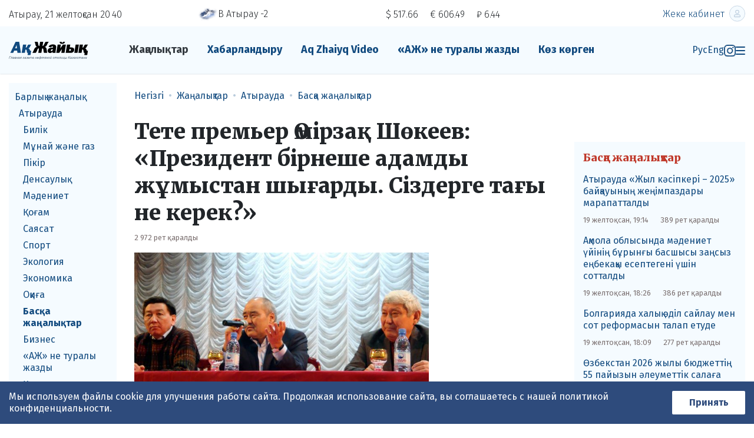

--- FILE ---
content_type: text/html; charset=utf-8;
request_url: https://azh.kz/kz/news/view/2205
body_size: 15430
content:
<!DOCTYPE html>
<html lang="kk" itemscope="itemscope" itemtype="http://schema.org/WebSite">
<head prefix="og: http://ogp.me/ns# fb: http://ogp.me/ns/fb# website: http://ogp.me/ns/website#">
    <meta charset="UTF-8">
    <meta http-equiv="X-UA-Compatible" content="IE=edge">
    <meta name="viewport" content="width=device-width, initial-scale=1">
    <meta name="robots" content="follow, index, max-snippet:-1, max-video-preview:-1, max-image-preview:large" />
    <meta name="theme-color" content="#F5FBFF"/>

    <link rel="icon" type="image/png" href="/favicon-96x96.png" sizes="96x96" />
    <link rel="icon" type="image/svg+xml" href="/favicon.svg" />
    <link rel="shortcut icon" href="/favicon.ico" />
    <link rel="apple-touch-icon" sizes="180x180" href="/apple-touch-icon.png" />
    <link rel="manifest" href="/site.webmanifest" />

    <title itemprop="name">Тете премьер Өмірзақ Шөкеев: «Президент бірнеше адамды жұмыстан шығарды. Сіздерге тағы не керек?» — новости на сайте Ак Жайык</title>
    <meta property="og:title" content="Тете премьер Өмірзақ Шөкеев: «Президент бірнеше адамды жұмыстан шығарды. Сіздерге тағы не керек?»">
<meta property="og:image" content="https://f.azh.kz/news-kaz/2205.jpg">
<meta property="og:type" content="article">
<meta property="og:site_name" content="Ақ Жайық">

    <link rel="canonical" href="https://azh.kz/kz/news/view/2205"/>
    <meta property="og:url" content="https://azh.kz/kz/news/view/2205"/>

    <link rel="image_src" href="https://f.azh.kz/news-kaz/2205.jpg">


<meta name="description" content="
	Бүгін тете министр Өмірзақ ШӨКЕЕВ, &amp;laquo;ҚазМұнайГаз&amp;raquo; ҰК&amp;raquo; АҚ басқармасының президенті Ләззат ҚИЫНОВ және &amp;laquo;ҚазМұнайГаз&amp;raquo; БӨ&amp;raquo; АҚ бас директоры Алик АЙДАРБАЕВ Ақтауда ереуілге шыққан &amp;laquo;ҚаражамбасМұнай&amp;raquo; АҚ мұнайшыларымен кездесті.
">
<meta name="keywords" content="Жаңаөзендегі оқиға, Ө. Шөкеев">

<meta itemprop="about" content="
	Бүгін тете министр Өмірзақ ШӨКЕЕВ, &amp;laquo;ҚазМұнайГаз&amp;raquo; ҰК&amp;raquo; АҚ басқармасының президенті Ләззат ҚИЫНОВ және &amp;laquo;ҚазМұнайГаз&amp;raquo; БӨ&amp;raquo; АҚ бас директоры Алик АЙДАРБАЕВ Ақтауда ереуілге шыққан &amp;laquo;ҚаражамбасМұнай&amp;raquo; АҚ мұнайшыларымен кездесті.
">
<meta name="google-site-verification" content="l1wSkPVjo45Cyee1hd8araTp4cDGwTtvNNOMxm3Munc">
<meta name="yandex-verification" content="cf7230ea21c76513">



<script async src="https://yandex.ru/ads/system/header-bidding.js" ></script>
<script>
    var adfoxBiddersMap = {"admixer": "1839388"};
    if (window.innerWidth < 720) {
        var adUnits = [
            {"code": "adfox_163653149683334518","codeType": "combo","sizes": [[320,50],[320,100]],"bids": [{"bidder": "admixer","params": {"placementId": "e9ec0272-173a-4323-b19a-a6bb029dc99e"}}]},
            {"code": "adfox_162252767185643042","codeType": "combo","sizes": [[300,250],[300,300]],"bids": [{"bidder": "admixer","params": {"placementId": "b563a704-35e0-4c36-a8d7-ecdd50e60208"}}]},
            {"code": "adfox_163772982230572393","codeType": "combo","sizes": [[300,250],[300,300]],"bids": [{"bidder": "admixer","params": {"placementId": "fd8541d2-2a3b-491e-ba33-4a4f9286656c"}}]}]
    }else{
        var adUnits=[
            {"code": "adfox_163653169071323329","codeType": "combo","sizes": [[240,400]],"bids": [{"bidder": "admixer","params": {"placementId": "bdb66cc7-b5fe-4a6a-96e2-918d8872f8b5"}}]},
            {"code": "adfox_16365319752487833","codeType": "combo","sizes": [[240,400]],"bids": [{"bidder": "admixer","params": {"placementId": "4a37ad67-a0c1-4f9e-9b7a-34256c42c4fd"}}]}]};
    var userTimeout = 1000;
    window.YaHeaderBiddingSettings = {biddersMap: adfoxBiddersMap,adUnits: adUnits,timeout: userTimeout};
</script>

<script src="https://yastatic.net/pcode/adfox/loader.js" crossorigin="anonymous"></script>

<script>window.yaContextCb = window.yaContextCb || []</script>
<script src="https://yandex.ru/ads/system/context.js" async></script>

    <!-- Google tag (gtag.js) -->
    <!-- script async src="https://www.googletagmanager.com/gtag/js?id=G-J4WJWPX1DV"></script>
    <script> window.dataLayer = window.dataLayer || [];

        function gtag() {
            dataLayer.push(arguments);
        }

        gtag('js', new Date());
        gtag('config', 'G-J4WJWPX1DV');
    </script -->



<link rel="preconnect" href="https://fonts.gstatic.com" crossorigin />
<link rel="preload" as="style" href="https://fonts.googleapis.com/css?family=Fira+Sans:300,400,400i,700,700i|Merriweather:400,400i,700,700i,900,900i&display=swap&subset=cyrillic-ext" />
<link rel="stylesheet" href="https://fonts.googleapis.com/css?family=Fira+Sans:300,400,400i,700,700i|Merriweather:400,400i,700,700i,900,900i&display=swap&subset=cyrillic-ext" media="print" onload="this.media='all'" />



<!-- script async src="https://pagead2.googlesyndication.com/pagead/js/adsbygoogle.js?client=ca-pub-8273105971376106"
        crossorigin="anonymous"></script -->

    <link href="/build-2020/common.css?1753818705" rel="stylesheet">


<script>
requestIdleCallback(() => {
  var s = document.createElement('script');
  s.src = 'https://cdn.gravitec.net/storage/dc7cedb772ade7e4d85e61c8b4b5868d/client.js';
  document.body.appendChild(s);
});
</script>
    <!-- script src="https://cdn.gravitec.net/storage/dc7cedb772ade7e4d85e61c8b4b5868d/client.js" async></script -->

</head>
<body>

    <div class="d-block d-lg-none mt-2" style="height:50px;">
        <!--[Azh.kz] [Mobile] | Над шапкой-->
<div id="adfox_163653156402152272"></div>
<script>
    window.yaContextCb.push(()=>{
        Ya.adfoxCode.createAdaptive({
            ownerId: 396250,
            containerId: 'adfox_163653156402152272',
            params: {
                pp: 'cahm',
                ps: 'fnha',
                p2: 'hnqs'
            }
        }, ['phone'], {
            tabletWidth: 830,
            phoneWidth: 480,
            isAutoReloads: false
        })
    })
</script>    </div>

<div class="container-fluid my-3 mt-lg-2 mb-lg-1 d-none d-lg-block">
</div>
<div class="container-fluid my-3 mt-lg-2 mb-lg-1 d-none d-lg-block">


  <div class="row header-tools">
    <div class="col-8 col-lg-3 align-self-center order-0">
				Атырау, 21 желтоқсан <span id="time">20:40</span>
      <script type="text/javascript">
          // $(function () {
              var hours = '20';
              var minutes = false;
              var counter = 0;

              // var time = $('#time, #nowTime');
              var time = document.querySelector('#time, #nowTime');
              window.setInterval(function () {
                      var date = new Date();
                      var mins = date.getMinutes();
                      mins = ('' + mins).length < 2 ? '0' + mins : '' + mins;

                      if (minutes == '59' && mins == '00') {
                          hours = ((1 * hours + 1) % 24);
                          if (hours < 10) {
                              hours = '0' + hours;
                          }
                          minutes = mins;
                      }

                      if (counter === 1) {
                          time.innerHTML = (hours + '<span>:</span>' + mins);
                          counter = 0;
                      } else {
                          time.innerHTML = (hours + '<span class="invisible">:</span>' + (('' + mins).length < 2 ? '0' + mins : mins));
                          counter = 1;
                      }
                  },
                  1000);
          // })
      </script>
    </div>
    <div class="col-5 col-lg-3 align-self-center text-right text-lg-left order-3 order-lg-1 header-mobile-row">
        <div class="weather">
        <img src="/build-2020/i/weather/night-dull.png"
         alt=" бұлыңғыр болады" class="d-none d-lg-inline-block" style="height: 25px; width: 35px; margin-top: -2px;">В Атырау    -2    </div>
    </div>
    <div class="col-7 col-lg-3 align-self-center pr-0 order-2 order-lg-2 header-mobile-row">
      <div class="header-currency">$ 517.66</div><div class="header-currency">€ 606.49</div><div class="header-currency">₽ 6.44</div>    </div>
    <div class="col-4 col-lg-3 align-self-center order-1 order-lg-3 text-right">
		<a area-label="Profile" href="/my"><span class="d-none d-md-inline">Жеке&nbsp;кабинет</span><svg class="header-avatar" width="36" height="36" viewBox="0 0 36 36" fill="none" xmlns="http://www.w3.org/2000/svg">
<circle cx="18" cy="18" r="17.5" fill="#F5FBFF" stroke="#B9CBDC"/>
<path d="M18.0002 18C15.9443 18 14.2643 16.3208 14.2643 14.2642C14.2643 12.2075 15.9443 10.5 18.0002 10.5C20.056 10.5 21.736 12.1792 21.736 14.2358C21.736 16.2925 20.056 18 18.0002 18ZM23.8335 25.5H12.1668C11.7085 25.5 11.3335 25.125 11.3335 24.6667V23.8333C11.3335 22 12.8335 20.5 14.6668 20.5H21.3335C23.1668 20.5 24.6668 22 24.6668 23.8333V24.6667C24.6668 25.125 24.2918 25.5 23.8335 25.5Z" stroke="#B9CBDC" stroke-width="1.4" stroke-linecap="round" stroke-linejoin="round"/>
</svg></a>    </div>
  </div>
</div>

<div class="header-menu">
    <div class="container-fluid position-relative">
        <nav class="row flex-nowrap justify-content-between align-items-baseline">
            <div class="header-menu__logo-col">
                                                    <a href="/kz"
                       title="Басты бет">
                        <img src="/build-2020/i/logo.svg?1" width="135" height="30" alt="Ак Жайык — еженедельник Атырау">                    </a>
                            </div>
            <div class="header-menu__menu-col d-none d-lg-block">
                <div class="main-nav-wrap">
                    <ul class="nav main-nav">
    <li class="nav-item">
                            <a class="nav-link main-nav__link text-dark" href="/kz/news">Жаңалықтар</a>
            </li>
    <li class="nav-item">
        <a class="nav-link main-nav__link"
           href="/a/search">Хабарландыру</a>
    </li>
    <li class="nav-item">
                            <a class="nav-link main-nav__link" href="/ru/news/svetskaya-hronika">Aq Zhaiyq Video</a>
            </li>

            <li class="nav-item">
                                        <a class="nav-link main-nav__link" href="/kz/news/azh-ne-zhazdy">«АЖ» не туралы жазды</a>
                    </li>
    
    <li class="nav-item">
        <a class="nav-link main-nav__link" href="/eyewitness">Көз көрген</a>
    </li>

            <li class="nav-item">
                                        <a class="nav-link main-nav__link" style="display: inline-block; padding-right: .5rem;" href="/kz/news/sport">Спорт</a>
                    </li>
    </ul>
                </div>
            </div>
            <div class="header-menu__burger-col">
                
<a href="/ru">Рус</a>
<a href="/en">Eng</a>
                <a target="_blank" class="header-inst-icon"  href="https://www.instagram.com/azh.news">
                    <img src="/build-2020/i/inst-icon.png" width="20" height="20">
                </a>
                <a aria-label="Menu" href="#"
                   onclick="$('.burger-menu').toggleClass('burger-menu_open'); return false;">
                    <img src="/build-2020/i/burger.svg" width="16" height="14" alt="">
                </a>
            </div>
        </nav>
		    <div class="burger-menu">
    <a href="#" aria-label="menu" class="burger-menu__close"
       onclick="$('.burger-menu').removeClass('burger-menu_open'); return false;"></a>

    <div class="row">
      <div class="col-12 col-md-6">
		              <a href="/my" class="burger-menu__login-btn">
				<svg width="20" height="20" viewBox="0 0 20 20" fill="none" xmlns="http://www.w3.org/2000/svg">
  <path d="M15.3033 4.6967C18.2322 7.62563 18.2322 12.3744 15.3033 15.3033C12.3744 18.2322 7.62562 18.2322 4.6967 15.3033C1.76777 12.3743 1.76777 7.62562 4.6967 4.6967C7.62563 1.76777 12.3744 1.76777 15.3033 4.6967" stroke="white" stroke-width="1.6" stroke-linecap="round" stroke-linejoin="round"/>
  <path d="M14.4224 16.0475C14.1024 14.5142 12.2541 13.3334 9.99989 13.3334C7.74573 13.3334 5.89739 14.5142 5.57739 16.0475" stroke="white" stroke-width="1.6" stroke-linecap="round" stroke-linejoin="round"/>
  <path d="M11.7678 6.56561C12.7441 7.54191 12.7441 9.12483 11.7678 10.1011C10.7915 11.0774 9.20854 11.0774 8.23223 10.1011C7.25592 9.12483 7.25592 7.54191 8.23223 6.56561C9.20854 5.5893 10.7915 5.5893 11.7678 6.56561Z" stroke="white" stroke-width="1.6" stroke-linecap="round" stroke-linejoin="round"/>
</svg>				Жеке кабинет            </a>
		        </div>
      <div class="col-12 col-md-6">
        <a href="/a/new" class="burger-menu__new-ad">
          <svg width="20" height="20" viewBox="0 0 20 20" fill="none" xmlns="http://www.w3.org/2000/svg">
  <path d="M14.8908 5.10916C17.5919 7.81029 17.5919 12.1897 14.8908 14.8908C12.1896 17.5919 7.81023 17.5919 5.1091 14.8908C2.40797 12.1897 2.40797 7.81029 5.1091 5.10916C7.81023 2.40803 12.1896 2.40803 14.8908 5.10916Z" stroke="white" stroke-width="1.6" stroke-linecap="round" stroke-linejoin="round"/>
  <path d="M9.99976 7.69769V12.3022" stroke="white" stroke-width="1.6" stroke-linecap="round" stroke-linejoin="round"/>
  <path d="M12.302 9.99994H7.69751" stroke="white" stroke-width="1.6" stroke-linecap="round" stroke-linejoin="round"/>
</svg>          Хабарландыру беру        </a>
      </div>
    </div>

    <hr class="d-none d-md-block"/>

    <nav class="row mt-5 mt-md-0">
      <div class="col-12 col-md-6">
        <h3 class="mt-2">
            <a href="/kz/news">Жаңалықтар</a>
        </h3>
        <ul class="list-unstyled burger-menu__list">

                                            <li>
                    <a href="/kz/news/azh-ne-zhazdy">«АЖ» не туралы жазды</a>
                </li>
            
          <li>
            <a href="/kz/news/svetskaya-hronika">
				      Aq Zhaiyq Video            </a>
          </li>
          <li>
            <a href="/eyewitness">Көз көрген</a>
          </li>
          <li>
            <a href="/ru/news/sport">Спорт</a>
          </li>
        </ul>
      </div>
      <div class="col-12 col-md-6">
        <h3 class="mt-2">
          <a href="/a/search">Все объявления</a>
        </h3>
        <ul class="list-unstyled burger-menu__list pl-3">
            <li>
                <a href="/a/search/cat/1">Жылжымайтын мүлік</a>
            </li>
            <li>
                <a href="/a/search/cat/2">Көлік нарығы</a>
            </li>
            <li>
                <a href="/a/search/cat/42">Қызмет түрлері</a>
            </li>
            <li>
                <a href="/a/search/cat/62">Әртүрлі</a>
            </li>
        </ul>

        <ul class="list-unstyled burger-menu__list mt-n3">
            <li>
                <a href="/enterprises">Атырау анықтамалығы</a>
            </li>
        </ul>
      </div>
    </nav>
</div>
    </div>
</div>
<div class="mobile-menu-nav">
    <ul class="nav nav-main mobile-nav">
        <li class="nav-item">
            <a href="/ru/news" class="main-nav__link">Новости</a>
        </li>
        <li class="nav-item">
             <a href="/a/search" class="main-nav__link">Объявления</a>
        </li>
        <li class="nav-item sport-item">
            <a href="/ru/news/sport" class="main-nav__link">Спорт</a>
        </li>
        <li>
          <a href="https://www.instagram.com/azh.news" target="_blank">
            <img class="inst-logo" alt="Azh.kz Instagram" src="/build-2020/i/inst-icon.png">
          </a>
      </li>
    </ul>
</div>


<section class="mt-3 mb-5">
    <div class="container-fluid">
        <div class="row">
            <div class="col-12 col-lg-2 d-none d-lg-block">
                <div class="news-sections">
    <ul class="list-unstyled news-sections__list"><li><a href="/kz/news" class="news-sections__item">Барлық жаңалық</a><ul class="list-unstyled news-sections__list"><li><a href="/kz/news/in-atyrau" class="news-sections__item">Атырауда</a><ul class="list-unstyled news-sections__list"><li><a href="/kz/news/vlast" class="news-sections__item">Билік</a></li><li><a href="/kz/news/neft-i-gaz" class="news-sections__item">Мұнай және газ</a></li><li><a href="/kz/news/mnenie" class="news-sections__item">Пікір</a></li><li><a href="/kz/news/zdorovie" class="news-sections__item">Денсаулық</a></li><li><a href="/kz/news/culture" class="news-sections__item">Мәдениет</a></li><li><a href="/kz/news/society" class="news-sections__item">Қоғам</a></li><li><a href="/kz/news/politics" class="news-sections__item">Саясат</a></li><li><a href="/kz/news/sport" class="news-sections__item">Спорт</a></li><li><a href="/kz/news/ecology" class="news-sections__item">Экология</a></li><li><a href="/kz/news/economy" class="news-sections__item">Экономика</a></li><li><a href="/kz/news/crime" class="news-sections__item">Оқиға</a></li><li><a href="/kz/news/other" class="news-sections__item news-sections__item_active">Басқа жаңалықтар</a></li><li><a href="/kz/news/biznes" class="news-sections__item">Бизнес</a></li><li><a href="/kz/news/azh-ne-zhazdy" class="news-sections__item">«АЖ» не туралы жазды</a></li><li><a href="/kz/news/protest" class="news-sections__item">Қаңтардағы наразылық</a></li><li><a href="/kz/news/prokurorskoe-delo" class="news-sections__item">«Прокурор» ісі</a></li><li><a href="/kz/news/delo-zamakima" class="news-sections__item">Таубаевтың ісі</a></li><li><a href="/kz/news/hamenova" class="news-sections__item">Хаменованың ісі</a></li></ul></li><li><a href="/kz/news/kaz" class="news-sections__item">Қазақстанда</a><ul class="list-unstyled news-sections__list"><li><a href="/kz/news/mataevy" class="news-sections__item">Матаевтар ici</a></li><li><a href="/kz/news/delo-o-zemelnyh-mitingah" class="news-sections__item">«Жер митингілері» туралы іс</a></li><li><a href="/kz/news/ex-akim" class="news-sections__item">Экс-әкiмнiң iсi</a></li></ul></li><li><a href="/kz/news/world" class="news-sections__item">Әлемде</a></li></ul></li><li><a href="/kz/news/massmedia" class="news-sections__item">БАҚ-қа шолу</a></li><li><a href="/kz/news/qa" class="news-sections__item">Сұрақ-жауап</a></li><li><a href="/kz/news/info" class="news-sections__item">Ақпарат</a></li></ul></div>
            </div>
            <div class="col-12 col-lg-7 article" itemscope itemtype="http://schema.org/NewsArticle">
                <nav aria-label="breadcrumb">
    <ol class="breadcrumb" itemtype="http://schema.org/BreadcrumbList" itemscope="">
                                <li class="breadcrumb-item"
                itemtype="http://schema.org/ListItem"
                itemscope=""
                itemprop="itemListElement"
                >
                <a href="/kz" itemprop="item">
                    <span itemprop="name">Негізгі</span>
                </a>
                <meta content="1" itemprop="position">
            </li>
                                <li class="breadcrumb-item"
                itemtype="http://schema.org/ListItem"
                itemscope=""
                itemprop="itemListElement"
                >
                <a href="/kz/news" itemprop="item">
                    <span itemprop="name">Жаңалықтар</span>
                </a>
                <meta content="2" itemprop="position">
            </li>
                                <li class="breadcrumb-item"
                itemtype="http://schema.org/ListItem"
                itemscope=""
                itemprop="itemListElement"
                >
                <a href="/kz/news/in-atyrau" itemprop="item">
                    <span itemprop="name">Атырауда</span>
                </a>
                <meta content="3" itemprop="position">
            </li>
                                <li class="breadcrumb-item"
                itemtype="http://schema.org/ListItem"
                itemscope=""
                itemprop="itemListElement"
                >
                <a href="/kz/news/other" itemprop="item">
                    <span itemprop="name">Басқа жаңалықтар</span>
                </a>
                <meta content="4" itemprop="position">
            </li>
            </ol>
</nav>

                <h1>Тете премьер Өмірзақ Шөкеев: «Президент бірнеше адамды жұмыстан шығарды. Сіздерге тағы не керек?»</h1>
                <meta itemprop="name" content="Тете премьер Өмірзақ Шөкеев: «Президент бірнеше адамды жұмыстан шығарды. Сіздерге тағы не керек?»"/>
                <meta itemprop="datePublished" content="2011-12-24 23:58:00"/>
                <span class="d-block mb-2">
                                </span>
                
                <div class="mb-3">
                    <small class="text-muted mr-3"
                           itemprop="interactionStatistic"
                           itemscope
                           itemtype="http://schema.org/InteractionCounter">
                        2 972 рет қаралды                        <meta itemprop="interactionType" content="http://schema.org/UserPageVisits"/>
                        <meta itemprop="userInteractionCount" content="2972"/>
                    </small>
                    <a href="/kz/news/view/2205#mc-container" class="cackle-comment-count text-muted small text-nowrap" data-cackle-url="/kz/news/view/2205"></a>
                </div>

                
                <div class="user-content mb-5" itemprop="articleBody">
                    <p>
	<strong><img alt="" src="http://f.azh.kz/news-kaz/002/205/shukeev-aktau.jpg" style="width: 500px; height: 284px;" /></strong></p>
<p>
	<strong>Бүгін тете министр Өмірзақ ШӨКЕЕВ, &laquo;ҚазМұнайГаз&raquo; ҰК&raquo; АҚ басқармасының президенті Ләззат ҚИЫНОВ және &laquo;ҚазМұнайГаз&raquo; БӨ&raquo; АҚ бас директоры Алик АЙДАРБАЕВ Ақтауда ереуілге шыққан &laquo;ҚаражамбасМұнай&raquo; АҚ мұнайшыларымен кездесті.</strong></p>
<p>
	Кездесу облыстық филармония залында өтті. Қаражамбастықтар өз талаптарын белсене ұсынып, тете премьер тарапына батыл пікірлер айтылды.</p>
<p>
	- Сіз бізге, Шөкеев мырза, жазда ереуілдің нағыз қызған шағында келдіңіз. Бәрін көрдіңіз, бірақ тіпті қол ұшын беруге де тырыспадыңыз. Ал қазір сіздің әлденені шешетініңізге қалай сенеміз? &ndash; деп сұрақ қойды <strong>&laquo;ҚаражамбасМұнай&raquo; АҚ мұнайшысыРасул АБДОЛЛАЕВ.</strong></p>
<p>
	- Өткенді қозғай берудің қажеті жоқ. Президент бұл мәселеге нүкте қойды, бірнешеуін жұмыстан шығарды. Сіздерге тағы не керек? &ndash; деп жауап берді Ө. Шөкеев.</p>
<p>
	Ақырында ереуілге шығушылар бұрынғы ұстанымдарында қалды.</p>
<p>
	<img alt="" src="http://f.azh.kz/news-kaz/002/205/shukeev-aktau2.jpg" style="width: 300px; height: 225px; float: right;" />- Ереуілге шығушыларды жаппай жұмыстан шығару мәселесін анықтау үшін бізге комиссия құруды ұсынды. Бірақ біз ешқандай комиссиясыз өзіміздің бұрынғы жұмысымызды қайтаруды талап еттік. Еңбекақыға қатысты талаптарымыз да өз күшінде қалады. Егер тиесілі аудандық және аймақтық коэффициенттердің төленуіне қол жеткізер болсақ, еңбекақымыз көбейетін болады, - дейді ереуілшілер белсендісі <strong>Еркін ОЗҒАН.</strong></p>
<p>
	Тете премьер Өмірзақ Шөкеев &laquo;АЖ&raquo; тілшісіне комиссия жұмысына қатысты комментарий берді: &laquo;Жаңаөзенде біз бұрын жұмыстан шығарылған мұнайшылар үшін &laquo;ӨзенМұнайГаз&raquo; ӨФ құрамынан жаңа бұрғылау басқармасын құруды ұсындық. Бұл жеке және біріккен кәсіпорын болмайды, жүз пайыздық &laquo;ҚМГ БӨ&raquo; АҚ еншілесі, жаңа технологиясы бар &nbsp;заманауи кәсіпорын болмақ. Әзірге жаңа басқарманың материалдық-техникалық базасы қаланады, біз адамдарды бұрғылауға қатысты жаңа мамандықтарға оқытамыз. Өтініштер беру үшін қабылдау орны іске қосылды. Кейбір жұмысшылар қызығушылық білдіріп, процесс басталып кетті. Жаңа кәсіпорын қазір өтініш бергендердің санына байланысты құрылмайтынын да түсіну керек: ӨМГ-ғы бұрғылау жұмыстары қалыс қалып жатыр.</p>
<p>
	Қаражамбасқа келер болсақ, бұл жерде басқа специфика. Мұнда бұрғылау басқармасын емес, көлік басқармасын құру керек. Өйткені жұмыстан шығарылған 900адамның500-і арнайы көлік жүргізушілері. Қалғандарын басқа бөлімшелер бойынша орналастыруға болады.</p>
<p>
	Олар өткеннің еншісінде қалған істі, әділетсіздікпен жұмыстан шығарылғандығы туралы мәселені көп көтереді. Барлық жұмыстан шығу оқиғаларын қарап шығатын шағын тексеру комиссиясын құрамыз. Әрине, бұл біршама уақыт алатын болар. Ал сол уақытта ереуілшілер жұмысқа орналастыру бойынша біздің жаңа ұсыныстарымызды қабыл ала ма, жоқ па - бұл олардың өз шаруалары&raquo;.</p>
<p>
	<strong>С</strong><strong>ә</strong><strong>ния ТОЙКЕН </strong></p>
<p>
	<strong>Ақтаудан</strong></p>
<p>
	<strong>Суреттерді түсірген автор</strong></p>

                    <div>
                        <small class="text-muted">24 желтоқсан 2011, 23:58</small>
                    </div>
                </div>

                <div class="row">
                    <div class="col-12 col-lg-6">
                        <a href="https://t.me/Azhnews_bot"
   class="whatsapp-block"
   target="_blank" style="background: #225aa4; color:#fff; display: flex; align-items: center; justify-content: center; gap: 8px;font-size: 16px;">
    <span style="max-width: 30px; display: inline-block; width: 100%">
        <svg viewBox="0 0 24 24" fill="white" xmlns="http://www.w3.org/2000/svg">
            <path fill-rule="evenodd" clip-rule="evenodd"
                  d="M12 0C5.374 0 0 5.372 0 12C0 18.627 5.374 24 12 24C18.627 24 24 18.627 24 12C24 5.372 18.627 0 12 0ZM15.224 17.871C15.412 18.004 15.654 18.037 15.87 17.956C16.085 17.874 16.244 17.689 16.292 17.465C16.799 15.083 18.029 9.053 18.49 6.887C18.525 6.723 18.467 6.553 18.339 6.444C18.21 6.335 18.032 6.304 17.874 6.362C15.428 7.268 7.895 10.094 4.816 11.233C4.621 11.306 4.494 11.493 4.5 11.7C4.507 11.906 4.646 12.085 4.846 12.145C6.227 12.558 8.039 13.133 8.039 13.133C8.039 13.133 8.886 15.691 9.327 16.991C9.383 17.155 9.511 17.283 9.679 17.327C9.848 17.371 10.027 17.325 10.153 17.206C10.862 16.537 11.958 15.502 11.958 15.502C11.958 15.502 14.042 17.029 15.224 17.871ZM8.801 12.809L9.781 16.04L9.999 13.994C9.999 13.994 13.782 10.581 15.94 8.636C16.003 8.579 16.011 8.483 15.959 8.416C15.907 8.349 15.811 8.333 15.74 8.379C13.24 9.975 8.801 12.809 8.801 12.809Z" />
        </svg>
    </span>

    Телеграм арнасына жаңалық жіберу</a>
                    </div>
                    <div class="col-12 col-lg-5 ml-auto article__likes share">
                        <div class="share__title">Бөлісу:</div>
                        <div class="share__content likely likely-md">
    <div class="vkontakte"></div>
    <div class="facebook"></div>
    <div class="twitter"></div>
    <div class="odnoklassniki"></div>
    <div class="whatsapp"></div>
    <div class="telegram"></div>
</div>                    </div>
                </div>

                
                <div class="mb-3">
                    <p class="mb-1">
                        <small class="text-muted">
                            Қате таптыңыз ба? Тінтуірмен белгілеп, Ctrl + Enter түймесін басыңыз.                        </small>
                    </p>
                    <p>
                        <small class="text-muted">
                            Осы тақырыпқа қатысты бөлісетін жаңалық болса, бізге хабарласыңыз. Ақпарат пен видеоны <a href="https://t.me/Azhnews_bot" target="_blank">Телеграм арнамызға</a> және <a href="mailto:editor@azh.kz" target="_blank">editor@azh.kz</a> жіберіңіз.                        </small>
                    </p>
                </div>

                
        <div id="kursiv-widget-desktop1-main" style="display:none;"></div>
	<div id="kursiv-widget-desktop1-popular"></div>
	<script async src="https://kz.kursiv.media/widgets/kursiv-widget-desktop1.js?lang=kk"></script>
	<br/>



                    <div id="mc-container" class="mb-3"></div>
    <hr class="mb-4">
    
                <div class="mt-5">
    <script src="https://smi24.kz/js/widget.js?id=e4fd4bbb2c2d3ffac71b" async=""></script>
    <div data-smi-widget-id="150"></div>
</div>
            </div>

            <aside class="col-12 col-lg-3 news-list-right-col">
    <div class="rb"><div style="position:relative; overflow: hidden;  "><div id="adfox_159229566235389140"></div>
<script>
    window.Ya.adfoxCode.createAdaptive({
        ownerId: 264109,
        containerId: 'adfox_159229566235389140',
        params: {
            p1: 'cdvyr',
            p2: 'ghnb'
        }
    }, ['desktop', 'tablet'], {
        tabletWidth: 830,
        phoneWidth: 480,
        isAutoReloads: false
    });
</script></div></div>
    <div class="blue-block fresh-news d-none d-lg-block">
        <h3 class="blue-block__header mb-3">Басқа жаңалықтар</h3>

        <article class="mb-3">
        <a href="/kz/news/view/82695" class="fresh-news__article">
                        <span class="fresh-news__text-content">
                <span class="d-block mb-2">Атырауда «Жыл кәсіпкері – 2025» байқауының жеңімпаздары марапатталды</span>
                <small class="text-muted mr-3 text-nowrap">19 желтоқсан, 19:14</small>
                <small class="text-muted mr-3 text-nowrap">389 рет қаралды</small>
                <small class="text-muted cackle-comment-count text-nowrap" data-cackle-url="/kz/news/view/82695"></small>
            </span>
        </a>
    </article>
        <article class="mb-3">
        <a href="/kz/news/view/82694" class="fresh-news__article">
                        <span class="fresh-news__text-content">
                <span class="d-block mb-2">Ақмола облысында мәдениет үйінің бұрынғы басшысы заңсыз еңбекақы есептегені үшін сотталды</span>
                <small class="text-muted mr-3 text-nowrap">19 желтоқсан, 18:26</small>
                <small class="text-muted mr-3 text-nowrap">386 рет қаралды</small>
                <small class="text-muted cackle-comment-count text-nowrap" data-cackle-url="/kz/news/view/82694"></small>
            </span>
        </a>
    </article>
        <article class="mb-3">
        <a href="/kz/news/view/82691" class="fresh-news__article">
                        <span class="fresh-news__text-content">
                <span class="d-block mb-2">Болгарияда халық әділ сайлау мен сот реформасын талап етуде</span>
                <small class="text-muted mr-3 text-nowrap">19 желтоқсан, 18:09</small>
                <small class="text-muted mr-3 text-nowrap">277 рет қаралды</small>
                <small class="text-muted cackle-comment-count text-nowrap" data-cackle-url="/kz/news/view/82691"></small>
            </span>
        </a>
    </article>
        <article class="mb-3">
        <a href="/kz/news/view/82693" class="fresh-news__article">
                        <span class="fresh-news__text-content">
                <span class="d-block mb-2">Өзбекстан 2026 жылы бюджеттің 55 пайызын әлеуметтік салаға бөлмек</span>
                <small class="text-muted mr-3 text-nowrap">19 желтоқсан, 17:44</small>
                <small class="text-muted mr-3 text-nowrap">289 рет қаралды</small>
                <small class="text-muted cackle-comment-count text-nowrap" data-cackle-url="/kz/news/view/82693"></small>
            </span>
        </a>
    </article>
        <article class="mb-3">
        <a href="/kz/news/view/82692" class="fresh-news__article">
                        <span class="fresh-news__text-content">
                <span class="d-block mb-2">Батыс Қазақстанда бір отбасындағы бірнеше бала белгісіз заттан уланып, ауруханаға түсті</span>
                <small class="text-muted mr-3 text-nowrap">19 желтоқсан, 17:34</small>
                <small class="text-muted mr-3 text-nowrap">244 рет қаралды</small>
                <small class="text-muted cackle-comment-count text-nowrap" data-cackle-url="/kz/news/view/82692"></small>
            </span>
        </a>
    </article>
        <article class="mb-3">
        <a href="/kz/news/view/82690" class="fresh-news__article">
                        <span class="fresh-news__text-content">
                <span class="d-block mb-2">Қазақстанның автожол саласында маңызды реформалар енгізілді</span>
                <small class="text-muted mr-3 text-nowrap">19 желтоқсан, 17:19</small>
                <small class="text-muted mr-3 text-nowrap">244 рет қаралды</small>
                <small class="text-muted cackle-comment-count text-nowrap" data-cackle-url="/kz/news/view/82690"></small>
            </span>
        </a>
    </article>
        <article class="mb-3">
        <a href="/kz/news/view/82689" class="fresh-news__article">
                        <span class="fresh-news__text-content">
                <span class="d-block mb-2">​Қазақстанда 1 млн тоннадан астам ет өндірілді​</span>
                <small class="text-muted mr-3 text-nowrap">19 желтоқсан, 16:47</small>
                <small class="text-muted mr-3 text-nowrap">253 рет қаралды</small>
                <small class="text-muted cackle-comment-count text-nowrap" data-cackle-url="/kz/news/view/82689"></small>
            </span>
        </a>
    </article>
    </div>


    

        <div class="rb d-none d-lg-block">
        <!--[Azh.kz] [Desktop] | Главная | 240x400 | RightSidebar 1-->
        <div id="adfox_163653169071323329"></div>
        <script>
            window.yaContextCb.push(()=>{
                Ya.adfoxCode.createAdaptive({
                    ownerId: 264109,
                    containerId: 'adfox_163653169071323329',
                    params: {
                        pp: 'g',
                        ps: 'degw',
                        p2: 'ghna'
                    }
                }, ['desktop', 'tablet'], {
                    tabletWidth: 830,
                    phoneWidth: 480,
                    isAutoReloads: false
                })
            })
        </script>
    </div>

    <div class="blue-block right-hot-as d-none d-lg-block" itemscope itemtype="http://schema.org/ItemList">
<h3 class="blue-block__header">Горячие объявления</h3>

            <a href="#"
               class="d-inline-block mb-3"
               data-toggle="popover"
               data-html="true"
               data-content="Чтобы ваше объявление появилось в горячих предложениях воспользуйтесь услугой «В горячие» в <a href='/my'>личном кабинете</a> или на странице вашего объявления"
               tabindex="0"
               role="button"
            >Как сюда попасть?</a>
        


<div class="right-hot-as__item">
<a href="/a/show/2303824" class="hot-as__item-a" itemprop="url">
    <img src="//storage.azh.kz/live/65d4/80/67/9e4fd9/a2/28/8b4/694/photos/2085241719.jpeg/220x110.jpg" width="220" height="110" alt="Профессиональный массаж. Классический массаж. ..." class="hot-as__item-image" itemprop="image">
    Профессиональный массаж. Классический массаж. ...
    <small class="hot-as__item-section">Здоровье и красота</small>
</a>
</div>



<div class="right-hot-as__item">
<a href="/a/show/980418" class="hot-as__item-a" itemprop="url">
    <img src="//storage.azh.kz/live/5398/8a/cd/a85f88/38/09/020/000/photos/1576383336.jpg/220x110.jpg" width="220" height="110" alt="СКИДКИ.ПЛАСТИКОВЫЕ ОКНА, ДВЕРИ, ВИТРАЖИ ..." class="hot-as__item-image" itemprop="image">
    СКИДКИ.ПЛАСТИКОВЫЕ ОКНА, ДВЕРИ, ВИТРАЖИ ...
    <small class="hot-as__item-section">Ремонтно-строительные</small>
</a>
</div>



<div class="right-hot-as__item">
<a href="/a/show/1485136" class="hot-as__item-a" itemprop="url">
    <img src="//storage.azh.kz/live/56b7/a3/9e/9e4fd9/57/52/8b4/9f7/photos/3928390762.jpg/220x110.jpg" width="220" height="110" alt="НОВЫЙ ТАРИФ «C НОЧЁВКОЙ»: 18..." class="hot-as__item-image" itemprop="image">
    НОВЫЙ ТАРИФ «C НОЧЁВКОЙ»: 18...
    <small class="hot-as__item-section">Отдых и путешествия</small>
</a>
</div>



<div class="right-hot-as__item">
<a href="/a/show/2004255" class="hot-as__item-a" itemprop="url">
    <img src="//storage.azh.kz/live/5bd8/3f/16/9e4fd9/74/59/8b4/a46/photos/4233931966.jpg/220x110.jpg" width="220" height="110" alt="Магические Услуги Разных Видов! Гадание..." class="hot-as__item-image" itemprop="image">
    Магические Услуги Разных Видов! Гадание...
    <small class="hot-as__item-section">Всякая всячина</small>
</a>
</div>



<div class="right-hot-as__item">
<a href="/a/show/2326077" class="hot-as__item-a" itemprop="url">
    <img src="//storage.azh.kz/live/68e8/8b/ed/9e4fd9/9f/7d/8b4/695/photos/2997787695.jpg/220x110.jpg" width="220" height="110" alt="Лечение Зависимости Игромании у Человека!..." class="hot-as__item-image" itemprop="image">
    Лечение Зависимости Игромании у Человека!...
    <small class="hot-as__item-section">Всякая всячина</small>
</a>
</div>



<div class="right-hot-as__item">
<a href="/a/show/1995722" class="hot-as__item-a" itemprop="url">
    <img src="//storage.azh.kz/live/5bb6/23/21/9e4fd9/ca/23/8b4/7b4/photos/3326823471.jpg/220x110.jpg" width="220" height="110" alt="Магические Услуги Разных Видов! Гадание..." class="hot-as__item-image" itemprop="image">
    Магические Услуги Разных Видов! Гадание...
    <small class="hot-as__item-section">Всякая всячина</small>
</a>
</div>



<div class="right-hot-as__item">
<a href="/a/show/2326125" class="hot-as__item-a" itemprop="url">
    <img src="//storage.azh.kz/live/68eb/a8/d7/9e4fd9/c9/7d/8b4/68c/photos/3343198843.jpg/220x110.jpg" width="220" height="110" alt="Весь Спектр Магических Услуг Любой..." class="hot-as__item-image" itemprop="image">
    Весь Спектр Магических Услуг Любой...
    <small class="hot-as__item-section">Всякая всячина</small>
</a>
</div>



<div class="right-hot-as__item">
<a href="/a/show/2326194" class="hot-as__item-a" itemprop="url">
    <img src="//storage.azh.kz/live/68ef/49/5c/9e4fd9/53/7d/8b4/6a7/photos/2101496031.jpg/220x110.jpg" width="220" height="110" alt="Магические Услуги Любой Сложности! Стаж..." class="hot-as__item-image" itemprop="image">
    Магические Услуги Любой Сложности! Стаж...
    <small class="hot-as__item-section">Всякая всячина</small>
</a>
</div>



<div class="right-hot-as__item">
<a href="/a/show/2326225" class="hot-as__item-a" itemprop="url">
    <img src="//storage.azh.kz/live/68f1/de/03/9e4fd9/61/7d/8b4/699/photos/471775528.jpeg/220x110.jpg" width="220" height="110" alt="Большой Спектр Магических Услуг! Стаж..." class="hot-as__item-image" itemprop="image">
    Большой Спектр Магических Услуг! Стаж...
    <small class="hot-as__item-section">Всякая всячина</small>
</a>
</div>



<div class="right-hot-as__item">
<a href="/a/show/2305274" class="hot-as__item-a" itemprop="url">
    <img src="//storage.azh.kz/live/65fe/92/83/9e4fd9/97/28/8b4/73f/photos/1123091802.jpeg/220x110.jpg" width="220" height="110" alt="Самый лучший массаж от классического..." class="hot-as__item-image" itemprop="image">
    Самый лучший массаж от классического...
    <small class="hot-as__item-section">Здоровье и красота</small>
</a>
</div>

</div></aside>
        </div>
    </div>
</section>


<script>
window.onload = function() {

function tdsInsertDiv(searchElement, searchAttribute, searchAttributeValue, step) {
        let search = document.querySelectorAll(searchElement + "[" + searchAttribute + "~=" + searchAttributeValue + "]")[0];
        var children = search.children;
        step = parseInt(step);
        var count = 1;
        for (var i = step - 1; i < children.length; i += (step + 1)) {
            var adContainer = document.createElement("div");
            let container_id = 'ad_inside_' + count;
            search.insertBefore(adContainer, children[i + 1]);
            adContainer.id = container_id;
            count++;
            adContainer.className = 'tdsAd';
            if (count > 1) break;
        }
    }

    var tdsStyle = document.head.appendChild(document.createElement("style"));
    tdsStyle.innerHTML = ".tdsAd {clear: both; border-top: 1px solid #dadada; border-bottom: 1px solid #dadada; padding:10px 0; text-align:center; position: relative; margin-bottom: 10px;} .tdsAd::before {content: 'Реклама - продолжение ниже'; position: absolute; top: -6px; left: calc(50% - 109px); font-size: 12px; line-height: 12px; text-transform: uppercase; color: #dadada; background-color: #fff; padding: 0px 10px;} .tdsadinside {display:inline-block; padding:10px 5px;}";
    tdsInsertDiv('div', 'itemprop', 'articleBody', 4);
   

    $('#ad_inside_1').append($('#kursiv-widget-desktop1-main'));
    $('#kursiv-widget-desktop1-main').show(); 

 
  function tdsInsertBanners(searchElement, searchAttribute, searchAttributeValue, insertIdPreValue) {
        let search = document.querySelectorAll(searchElement + "[" + searchAttribute + "~=" + searchAttributeValue + "]");
        for (let i = 0; i < search.length; i++) {
            search[i].insertAdjacentHTML("beforeend", "<div id='" + insertIdPreValue + "' class='tdsadinside'></div>");
        }
    }
  //  tdsInsertBanners('div', 'class', 'tdsAd', 'adfox_162252767185643042');
   };
</script><footer>
    <div class="container-fluid">
        <div class="row">
            <div class="col-12 col-lg-3 mb-4 mb-lg-0">
                ©&nbsp;«Ақ Жайық» интернет- басылымы.<br>
                Редакциясы Атырауда 1991 жылдың наурызында құрылды.<br>
                Негізін қалаушы <strong>Әбділда Мұқашев</strong>.                <p class="mt-3">
                    «Ақ Жайық» сайтының материалдарын Қазақстан Республикасының «Авторлық құқық және сабақтас құқықтар туралы» 1996 жылғы 10 маусымдағы №6-I Заңында тікелей көзделген жағдайларды қоспағанда, жазбаша келісімсіз және рұқсатсыз кез келген мақсатта пайдалануға тыйым салынады.                </p>
            </div>
            <div class="col-12 col-lg-3 mb-4 mb-lg-0">
                                <ul class="list-unstyled">
                    <li class="mb-1">
                        <a href="/content/kz/money">Жарнама берушілерге</a>
                    </li>
                    <li class="mb-1">
                        <a href="/content/kz/contacts">Мекен-жайы және телефондары</a>
                    </li>
                    <li class="mb-1">
                        <a href="/content/kz/oferta">Пайдаланушы келісімі</a>
                    </li>
                    <li>
                        <a href="/content/kz/politics">Құпиялылық саясаты</a>
                    </li>
                </ul>

                                    <a href="/ru"><i class="flag flag-RU mr-1"></i>Русский</a>
                
                
                                    <a href="/en"><i class="flag flag-GB mr-1"></i>English</a>
                            </div>
            <div class="col-12 col-lg-3 mb-4 mb-lg-0">
                <div class="mb-3">
    <!-- Yandex.Metrika counter -->
    <script type="text/javascript">
        (function (m, e, t, r, i, k, a) {
            m[i] = m[i] || function () {
                (m[i].a = m[i].a || []).push(arguments)
            };
            m[i].l = 1 * new Date();
            k = e.createElement(t), a = e.getElementsByTagName(t)[0], k.async = 1, k.src = r, a.parentNode.insertBefore(k, a)
        })
        (window, document, "script", "https://mc.yandex.ru/metrika/tag.js", "ym");

        ym(56384818, "init", {
            clickmap: true,
            trackLinks: true,
            accurateTrackBounce: true,
            webvisor: true,
            ecommerce: "dataLayer"
        });
    </script>
    <noscript>
        <div><img src="https://mc.yandex.ru/watch/56384818" style="position:absolute; left:-9999px;" alt=""/></div>
    </noscript>
    <!-- /Yandex.Metrika counter -->

    <!-- ZERO.kz -->
    <span id="_zero_70976">
<noscript>
<a href="http://zero.kz/?s=70976" target="_blank">
<img src="http://c.zero.kz/z.png?u=70976" width="88" height="31" alt="ZERO.kz"/>
</a>
</noscript>
</span>


    <script type="text/javascript">
        var _zero_kz_ = _zero_kz_ || [];
        _zero_kz_.push(["id", 70976]);
        _zero_kz_.push(["type", 1]);

        (function () {
            var a = document.getElementsByTagName("script")[0],
                s = document.createElement("script");
            s.type = "text/javascript";
            s.async = true;
            s.src = (document.location.protocol == "https:" ? "https:" : "http:") + "//c.zero.kz/z.js";
            a.parentNode.insertBefore(s, a);
        })();
    </script>
    <!-- End ZERO.kz -->

    <!--LiveInternet counter-->
    <script type="text/javascript">
        document.write("<a aria-label='LI' href='//www.liveinternet.ru/click' " +
            "target=_blank><img src='//counter.yadro.ru/hit?t11.6;r" +
            escape(document.referrer) + ((typeof (screen) == "undefined") ? "" :
                ";s" + screen.width + "*" + screen.height + "*" + (screen.colorDepth ?
                screen.colorDepth : screen.pixelDepth)) + ";u" + escape(document.URL) +
            ";h" + escape(document.title.substring(0, 150)) + ";" + Math.random() +
            "' alt='' title='LiveInternet: показано число просмотров за 24" +
            " часа, посетителей за 24 часа и за сегодня' " +
            "border='0' width='88' height='31'><\/a>")
    </script><!--/LiveInternet-->

</div>
                <p>
                    <a href="http://gismeteo.kz" style="color:#062440;text-decoration: underline;" target="_blank">gismeteo.kz</a> мәліметіне сүйенген ауа-райы болжамы                </p>
                                    <p>
                        <a href="//orphus.ru" id="orphus" target="_blank">
                            <img width="80" height="15" alt="Система Orphus" src="/build-2020/i/orphus.gif" border="0"/>
                        </a>
                    </p>
                                <p>
                    Төлем карталарын қабылдаймыз<br>
                    <img src="/build-2020/i/visa-mc.png" width="140" height="42" alt="Оплата" class="footer__pay-card">
                </p>
            </div>
            <div class="col-12 col-lg-3">
                          </div>
        </div>
    </div>
    </footer>
<div class="cookie-policy">
    <div class="cookie-policy__wrapper ">
        <div class="cookie-policy__text">
            Мы используем файлы cookie для улучшения работы сайта. Продолжая использование сайта, вы соглашаетесь с нашей <a href="https://azh.kz/content/politics" style="color: white">политикой конфиденциальности</a>.        </div>
        <div class="cookie-policy__button-wrapper">
            <button type="button" class="cookie-policy__button">Принять</button>
        </div>
    </div>
</div>
<script>
    document.addEventListener('DOMContentLoaded', function () {
        if (localStorage.getItem('cookie-policy')) {
            return;
        }

        const block = document.querySelector('.cookie-policy');
        const button = document.querySelector('.cookie-policy__button');
        if (!block || !button) {
            return;
        }

        block.style.display = 'block';

        button.addEventListener('click', function (event) {
            event.preventDefault();
            localStorage.setItem('cookie-policy', 'true');
            block.style.display = 'none';
        });
    });
</script>
<script type="text/javascript" src="/build-2020/common.js?1752002628"></script>
<script type="text/javascript">
    cackle_widget = window.cackle_widget || [];
    cackle_widget.push({
        widget: 'CommentCount',
        id: 72782,
        no: ' ',
        one: '1 комментарий',
        lang: 'kk'
    });
            var o = {
            widget: 'Comment',
            id: 72782,
            lang: 'kk',
            ratingOff: true,
            msg: []
        };
                o.channel = '/kz/news/view/2205';
                        o.msg.noneComments = 'Әзірге ешкім пікір қалдырған жоқ, сіз бірінші жазыңыз';
                cackle_widget.push(o);
    
    (function () {
        var mc = document.createElement('script');
        mc.type = 'text/javascript';
        mc.async = true;
        mc.src = ('https:' == document.location.protocol ? 'https' : 'http') + '://cackle.me/widget.js';
        var s = document.getElementsByTagName('script')[0];
        s.parentNode.insertBefore(mc, s.nextSibling);

    })();

    setTimeout(function() {
        $('.mc-attach-cnt,.mc-comment-vote').remove();

    }, 1000);

	  var interval = setInterval(function () {
	$('.mc-comment-reply').remove();
    var form = document.querySelector('.mc-form');
    if (form) {
        var wrapper = document.createElement('div');
        wrapper.className = 'mc-alert mc-alert-close';

        var innerText = document.createElement('div');
        innerText.className = 'mc-alert-text';

        innerText.textContent = 'Комментарии к этой теме были закрыты';
      
                innerText.textContent = 'Бұл тақырыпқа пікір жазу жабық';
        
        wrapper.appendChild(innerText);
        form.replaceWith(wrapper); 
      //  clearInterval(interval);    
    }


}, 500);

	
</script>
<script type="application/ld+json">
    {
        "@context": "http://schema.org",
        "@id": "https://azh.kz#organization",
        "@type": "Organization",
        "name": "Ақ Жайық",
        "url": "https://azh.kz/",
        "logo": "https://azh.kz/i/og-img.jpg",
        "contactPoint": [
            {
                "@type": "ContactPoint",
                "telephone": "+7-7122-272-573",
                "email": "support@azh.kz",
                "contactType": "technical support",
                "areaServed": [
                    "KZ"
                ]
            },
            {
                "@type": "ContactPoint",
                "telephone": "+7-701-777-8331",
                "contactType": "sales",
                "areaServed": [
                    "KZ"
                ]
            }
        ],
        "sameAs": [
            "https://www.facebook.com/profile.php?id=100011210858808",
            "https://vk.com/ak_zhayik",
            "https://www.instagram.com/azh.news/",
            "https://ok.ru/profile/538003538037",
            "https://twitter.com/AkZhaiyk",
            "https://my.mail.ru/mail/ak-zhaiyk/"
        ]
    }
</script>
<script>
window.addEventListener('load', function () {
  const iframe = document.querySelector('iframe[id^="easyXDM_default"][id$="_provider"]');
  if (iframe) {
    iframe.setAttribute('title', '');
    iframe.setAttribute('aria-hidden', 'true');
  }
});
</script>

</body>
</html>


--- FILE ---
content_type: text/css
request_url: https://azh.kz/build-2020/common.css?1753818705
body_size: 60973
content:
/**
 * Swiper 6.4.10
 * Most modern mobile touch slider and framework with hardware accelerated transitions
 * https://swiperjs.com
 *
 * Copyright 2014-2021 Vladimir Kharlampidi
 *
 * Released under the MIT License
 *
 * Released on: January 29, 2021
 */

@font-face {
  font-family: 'swiper-icons';
  src: url('data:application/font-woff;charset=utf-8;base64, [base64]//wADZ2x5ZgAAAywAAADMAAAD2MHtryVoZWFkAAABbAAAADAAAAA2E2+eoWhoZWEAAAGcAAAAHwAAACQC9gDzaG10eAAAAigAAAAZAAAArgJkABFsb2NhAAAC0AAAAFoAAABaFQAUGG1heHAAAAG8AAAAHwAAACAAcABAbmFtZQAAA/gAAAE5AAACXvFdBwlwb3N0AAAFNAAAAGIAAACE5s74hXjaY2BkYGAAYpf5Hu/j+W2+MnAzMYDAzaX6QjD6/4//Bxj5GA8AuRwMYGkAPywL13jaY2BkYGA88P8Agx4j+/8fQDYfA1AEBWgDAIB2BOoAeNpjYGRgYNBh4GdgYgABEMnIABJzYNADCQAACWgAsQB42mNgYfzCOIGBlYGB0YcxjYGBwR1Kf2WQZGhhYGBiYGVmgAFGBiQQkOaawtDAoMBQxXjg/wEGPcYDDA4wNUA2CCgwsAAAO4EL6gAAeNpj2M0gyAACqxgGNWBkZ2D4/wMA+xkDdgAAAHjaY2BgYGaAYBkGRgYQiAHyGMF8FgYHIM3DwMHABGQrMOgyWDLEM1T9/w8UBfEMgLzE////P/5//f/V/xv+r4eaAAeMbAxwIUYmIMHEgKYAYjUcsDAwsLKxc3BycfPw8jEQA/[base64]/uznmfPFBNODM2K7MTQ45YEAZqGP81AmGGcF3iPqOop0r1SPTaTbVkfUe4HXj97wYE+yNwWYxwWu4v1ugWHgo3S1XdZEVqWM7ET0cfnLGxWfkgR42o2PvWrDMBSFj/IHLaF0zKjRgdiVMwScNRAoWUoH78Y2icB/yIY09An6AH2Bdu/UB+yxopYshQiEvnvu0dURgDt8QeC8PDw7Fpji3fEA4z/PEJ6YOB5hKh4dj3EvXhxPqH/SKUY3rJ7srZ4FZnh1PMAtPhwP6fl2PMJMPDgeQ4rY8YT6Gzao0eAEA409DuggmTnFnOcSCiEiLMgxCiTI6Cq5DZUd3Qmp10vO0LaLTd2cjN4fOumlc7lUYbSQcZFkutRG7g6JKZKy0RmdLY680CDnEJ+UMkpFFe1RN7nxdVpXrC4aTtnaurOnYercZg2YVmLN/d/gczfEimrE/fs/bOuq29Zmn8tloORaXgZgGa78yO9/cnXm2BpaGvq25Dv9S4E9+5SIc9PqupJKhYFSSl47+Qcr1mYNAAAAeNptw0cKwkAAAMDZJA8Q7OUJvkLsPfZ6zFVERPy8qHh2YER+3i/BP83vIBLLySsoKimrqKqpa2hp6+jq6RsYGhmbmJqZSy0sraxtbO3sHRydnEMU4uR6yx7JJXveP7WrDycAAAAAAAH//wACeNpjYGRgYOABYhkgZgJCZgZNBkYGLQZtIJsFLMYAAAw3ALgAeNolizEKgDAQBCchRbC2sFER0YD6qVQiBCv/H9ezGI6Z5XBAw8CBK/m5iQQVauVbXLnOrMZv2oLdKFa8Pjuru2hJzGabmOSLzNMzvutpB3N42mNgZGBg4GKQYzBhYMxJLMlj4GBgAYow/P/PAJJhLM6sSoWKfWCAAwDAjgbRAAB42mNgYGBkAIIbCZo5IPrmUn0hGA0AO8EFTQAA') format('woff');
  font-weight: 400;
  font-style: normal;
  font-display: swap;
  ascent-override: 90%;
  descent-override: 22%;
  line-gap-override: 0%;
}
:root {
  --swiper-theme-color: #007aff;
}
.swiper-container {
  margin-left: auto;
  margin-right: auto;
  position: relative;
  overflow: hidden;
  list-style: none;
  padding: 0;
  /* Fix of Webkit flickering */
  z-index: 1;
}
.swiper-container-vertical > .swiper-wrapper {
  flex-direction: column;
}
.swiper-wrapper {
  position: relative;
  width: 100%;
  height: 100%;
  z-index: 1;
  display: flex;
  transition-property: transform;
  box-sizing: content-box;
}
.swiper-container-android .swiper-slide,
.swiper-wrapper {
  transform: translate3d(0px, 0, 0);
}
.swiper-container-multirow > .swiper-wrapper {
  flex-wrap: wrap;
}
.swiper-container-multirow-column > .swiper-wrapper {
  flex-wrap: wrap;
  flex-direction: column;
}
.swiper-container-free-mode > .swiper-wrapper {
  transition-timing-function: ease-out;
  margin: 0 auto;
}
.swiper-container-pointer-events {
  touch-action: pan-y;
}
.swiper-container-pointer-events.swiper-container-vertical {
  touch-action: pan-x;
}
.swiper-slide {
  flex-shrink: 0;
  width: 100%;
  height: 100%;
  position: relative;
  transition-property: transform;
}
.swiper-slide-invisible-blank {
  visibility: hidden;
}
/* Auto Height */
.swiper-container-autoheight,
.swiper-container-autoheight .swiper-slide {
  height: auto;
}
.swiper-container-autoheight .swiper-wrapper {
  align-items: flex-start;
  transition-property: transform, height;
}
/* 3D Effects */
.swiper-container-3d {
  perspective: 1200px;
}
.swiper-container-3d .swiper-wrapper,
.swiper-container-3d .swiper-slide,
.swiper-container-3d .swiper-slide-shadow-left,
.swiper-container-3d .swiper-slide-shadow-right,
.swiper-container-3d .swiper-slide-shadow-top,
.swiper-container-3d .swiper-slide-shadow-bottom,
.swiper-container-3d .swiper-cube-shadow {
  transform-style: preserve-3d;
}
.swiper-container-3d .swiper-slide-shadow-left,
.swiper-container-3d .swiper-slide-shadow-right,
.swiper-container-3d .swiper-slide-shadow-top,
.swiper-container-3d .swiper-slide-shadow-bottom {
  position: absolute;
  left: 0;
  top: 0;
  width: 100%;
  height: 100%;
  pointer-events: none;
  z-index: 10;
}
.swiper-container-3d .swiper-slide-shadow-left {
  background-image: linear-gradient(to left, rgba(0, 0, 0, 0.5), rgba(0, 0, 0, 0));
}
.swiper-container-3d .swiper-slide-shadow-right {
  background-image: linear-gradient(to right, rgba(0, 0, 0, 0.5), rgba(0, 0, 0, 0));
}
.swiper-container-3d .swiper-slide-shadow-top {
  background-image: linear-gradient(to top, rgba(0, 0, 0, 0.5), rgba(0, 0, 0, 0));
}
.swiper-container-3d .swiper-slide-shadow-bottom {
  background-image: linear-gradient(to bottom, rgba(0, 0, 0, 0.5), rgba(0, 0, 0, 0));
}
/* CSS Mode */
.swiper-container-css-mode > .swiper-wrapper {
  overflow: auto;
  scrollbar-width: none;
  /* For Firefox */
  -ms-overflow-style: none;
  /* For Internet Explorer and Edge */
}
.swiper-container-css-mode > .swiper-wrapper::-webkit-scrollbar {
  display: none;
}
.swiper-container-css-mode > .swiper-wrapper > .swiper-slide {
  scroll-snap-align: start start;
}
.swiper-container-horizontal.swiper-container-css-mode > .swiper-wrapper {
  scroll-snap-type: x mandatory;
}
.swiper-container-vertical.swiper-container-css-mode > .swiper-wrapper {
  scroll-snap-type: y mandatory;
}
:root {
  --swiper-navigation-size: 44px;
  /*
  --swiper-navigation-color: var(--swiper-theme-color);
  */
}
.swiper-button-prev,
.swiper-button-next {
  position: absolute;
  top: 50%;
  width: calc(var(--swiper-navigation-size) / 44 * 27);
  height: var(--swiper-navigation-size);
  margin-top: calc(-1 * var(--swiper-navigation-size) / 2);
  z-index: 10;
  cursor: pointer;
  display: flex;
  align-items: center;
  justify-content: center;
  color: var(--swiper-navigation-color, var(--swiper-theme-color));
}
.swiper-button-prev.swiper-button-disabled,
.swiper-button-next.swiper-button-disabled {
  opacity: 0.35;
  cursor: auto;
  pointer-events: none;
}
.swiper-button-prev:after,
.swiper-button-next:after {
  font-family: swiper-icons;
  font-size: var(--swiper-navigation-size);
  text-transform: none !important;
  letter-spacing: 0;
  text-transform: none;
  font-variant: initial;
  line-height: 1;
}
.swiper-button-prev,
.swiper-container-rtl .swiper-button-next {
  left: 10px;
  right: auto;
}
.swiper-button-prev:after,
.swiper-container-rtl .swiper-button-next:after {
  content: 'prev';
}
.swiper-button-next,
.swiper-container-rtl .swiper-button-prev {
  right: 10px;
  left: auto;
}
.swiper-button-next:after,
.swiper-container-rtl .swiper-button-prev:after {
  content: 'next';
}
.swiper-button-prev.swiper-button-white,
.swiper-button-next.swiper-button-white {
  --swiper-navigation-color: #ffffff;
}
.swiper-button-prev.swiper-button-black,
.swiper-button-next.swiper-button-black {
  --swiper-navigation-color: #000000;
}
.swiper-button-lock {
  display: none;
}
:root {
  /*
  --swiper-pagination-color: var(--swiper-theme-color);
  */
}
.swiper-pagination {
  position: absolute;
  text-align: center;
  transition: 300ms opacity;
  transform: translate3d(0, 0, 0);
  z-index: 10;
}
.swiper-pagination.swiper-pagination-hidden {
  opacity: 0;
}
/* Common Styles */
.swiper-pagination-fraction,
.swiper-pagination-custom,
.swiper-container-horizontal > .swiper-pagination-bullets {
  bottom: 10px;
  left: 0;
  width: 100%;
}
/* Bullets */
.swiper-pagination-bullets-dynamic {
  overflow: hidden;
  font-size: 0;
}
.swiper-pagination-bullets-dynamic .swiper-pagination-bullet {
  transform: scale(0.33);
  position: relative;
}
.swiper-pagination-bullets-dynamic .swiper-pagination-bullet-active {
  transform: scale(1);
}
.swiper-pagination-bullets-dynamic .swiper-pagination-bullet-active-main {
  transform: scale(1);
}
.swiper-pagination-bullets-dynamic .swiper-pagination-bullet-active-prev {
  transform: scale(0.66);
}
.swiper-pagination-bullets-dynamic .swiper-pagination-bullet-active-prev-prev {
  transform: scale(0.33);
}
.swiper-pagination-bullets-dynamic .swiper-pagination-bullet-active-next {
  transform: scale(0.66);
}
.swiper-pagination-bullets-dynamic .swiper-pagination-bullet-active-next-next {
  transform: scale(0.33);
}
.swiper-pagination-bullet {
  width: 8px;
  height: 8px;
  display: inline-block;
  border-radius: 50%;
  background: #000;
  opacity: 0.2;
}
button.swiper-pagination-bullet {
  border: none;
  margin: 0;
  padding: 0;
  box-shadow: none;
  -webkit-appearance: none;
     -moz-appearance: none;
          appearance: none;
}
.swiper-pagination-clickable .swiper-pagination-bullet {
  cursor: pointer;
}
.swiper-pagination-bullet-active {
  opacity: 1;
  background: var(--swiper-pagination-color, var(--swiper-theme-color));
}
.swiper-container-vertical > .swiper-pagination-bullets {
  right: 10px;
  top: 50%;
  transform: translate3d(0px, -50%, 0);
}
.swiper-container-vertical > .swiper-pagination-bullets .swiper-pagination-bullet {
  margin: 6px 0;
  display: block;
}
.swiper-container-vertical > .swiper-pagination-bullets.swiper-pagination-bullets-dynamic {
  top: 50%;
  transform: translateY(-50%);
  width: 8px;
}
.swiper-container-vertical > .swiper-pagination-bullets.swiper-pagination-bullets-dynamic .swiper-pagination-bullet {
  display: inline-block;
  transition: 200ms transform, 200ms top;
}
.swiper-container-horizontal > .swiper-pagination-bullets .swiper-pagination-bullet {
  margin: 0 4px;
}
.swiper-container-horizontal > .swiper-pagination-bullets.swiper-pagination-bullets-dynamic {
  left: 50%;
  transform: translateX(-50%);
  white-space: nowrap;
}
.swiper-container-horizontal > .swiper-pagination-bullets.swiper-pagination-bullets-dynamic .swiper-pagination-bullet {
  transition: 200ms transform, 200ms left;
}
.swiper-container-horizontal.swiper-container-rtl > .swiper-pagination-bullets-dynamic .swiper-pagination-bullet {
  transition: 200ms transform, 200ms right;
}
/* Progress */
.swiper-pagination-progressbar {
  background: rgba(0, 0, 0, 0.25);
  position: absolute;
}
.swiper-pagination-progressbar .swiper-pagination-progressbar-fill {
  background: var(--swiper-pagination-color, var(--swiper-theme-color));
  position: absolute;
  left: 0;
  top: 0;
  width: 100%;
  height: 100%;
  transform: scale(0);
  transform-origin: left top;
}
.swiper-container-rtl .swiper-pagination-progressbar .swiper-pagination-progressbar-fill {
  transform-origin: right top;
}
.swiper-container-horizontal > .swiper-pagination-progressbar,
.swiper-container-vertical > .swiper-pagination-progressbar.swiper-pagination-progressbar-opposite {
  width: 100%;
  height: 4px;
  left: 0;
  top: 0;
}
.swiper-container-vertical > .swiper-pagination-progressbar,
.swiper-container-horizontal > .swiper-pagination-progressbar.swiper-pagination-progressbar-opposite {
  width: 4px;
  height: 100%;
  left: 0;
  top: 0;
}
.swiper-pagination-white {
  --swiper-pagination-color: #ffffff;
}
.swiper-pagination-black {
  --swiper-pagination-color: #000000;
}
.swiper-pagination-lock {
  display: none;
}
/* Scrollbar */
.swiper-scrollbar {
  border-radius: 10px;
  position: relative;
  -ms-touch-action: none;
  background: rgba(0, 0, 0, 0.1);
}
.swiper-container-horizontal > .swiper-scrollbar {
  position: absolute;
  left: 1%;
  bottom: 3px;
  z-index: 50;
  height: 5px;
  width: 98%;
}
.swiper-container-vertical > .swiper-scrollbar {
  position: absolute;
  right: 3px;
  top: 1%;
  z-index: 50;
  width: 5px;
  height: 98%;
}
.swiper-scrollbar-drag {
  height: 100%;
  width: 100%;
  position: relative;
  background: rgba(0, 0, 0, 0.5);
  border-radius: 10px;
  left: 0;
  top: 0;
}
.swiper-scrollbar-cursor-drag {
  cursor: move;
}
.swiper-scrollbar-lock {
  display: none;
}
.swiper-zoom-container {
  width: 100%;
  height: 100%;
  display: flex;
  justify-content: center;
  align-items: center;
  text-align: center;
}
.swiper-zoom-container > img,
.swiper-zoom-container > svg,
.swiper-zoom-container > canvas {
  max-width: 100%;
  max-height: 100%;
  object-fit: contain;
}
.swiper-slide-zoomed {
  cursor: move;
}
/* Preloader */
:root {
  /*
  --swiper-preloader-color: var(--swiper-theme-color);
  */
}
.swiper-lazy-preloader {
  width: 42px;
  height: 42px;
  position: absolute;
  left: 50%;
  top: 50%;
  margin-left: -21px;
  margin-top: -21px;
  z-index: 10;
  transform-origin: 50%;
  animation: swiper-preloader-spin 1s infinite linear;
  box-sizing: border-box;
  border: 4px solid var(--swiper-preloader-color, var(--swiper-theme-color));
  border-radius: 50%;
  border-top-color: transparent;
}
.swiper-lazy-preloader-white {
  --swiper-preloader-color: #fff;
}
.swiper-lazy-preloader-black {
  --swiper-preloader-color: #000;
}
@keyframes swiper-preloader-spin {
  100% {
    transform: rotate(360deg);
  }
}
/* a11y */
.swiper-container .swiper-notification {
  position: absolute;
  left: 0;
  top: 0;
  pointer-events: none;
  opacity: 0;
  z-index: -1000;
}
.swiper-container-fade.swiper-container-free-mode .swiper-slide {
  transition-timing-function: ease-out;
}
.swiper-container-fade .swiper-slide {
  pointer-events: none;
  transition-property: opacity;
}
.swiper-container-fade .swiper-slide .swiper-slide {
  pointer-events: none;
}
.swiper-container-fade .swiper-slide-active,
.swiper-container-fade .swiper-slide-active .swiper-slide-active {
  pointer-events: auto;
}
.swiper-container-cube {
  overflow: visible;
}
.swiper-container-cube .swiper-slide {
  pointer-events: none;
  -webkit-backface-visibility: hidden;
          backface-visibility: hidden;
  z-index: 1;
  visibility: hidden;
  transform-origin: 0 0;
  width: 100%;
  height: 100%;
}
.swiper-container-cube .swiper-slide .swiper-slide {
  pointer-events: none;
}
.swiper-container-cube.swiper-container-rtl .swiper-slide {
  transform-origin: 100% 0;
}
.swiper-container-cube .swiper-slide-active,
.swiper-container-cube .swiper-slide-active .swiper-slide-active {
  pointer-events: auto;
}
.swiper-container-cube .swiper-slide-active,
.swiper-container-cube .swiper-slide-next,
.swiper-container-cube .swiper-slide-prev,
.swiper-container-cube .swiper-slide-next + .swiper-slide {
  pointer-events: auto;
  visibility: visible;
}
.swiper-container-cube .swiper-slide-shadow-top,
.swiper-container-cube .swiper-slide-shadow-bottom,
.swiper-container-cube .swiper-slide-shadow-left,
.swiper-container-cube .swiper-slide-shadow-right {
  z-index: 0;
  -webkit-backface-visibility: hidden;
          backface-visibility: hidden;
}
.swiper-container-cube .swiper-cube-shadow {
  position: absolute;
  left: 0;
  bottom: 0px;
  width: 100%;
  height: 100%;
  opacity: 0.6;
  z-index: 0;
}
.swiper-container-cube .swiper-cube-shadow:before {
  content: '';
  background: #000;
  position: absolute;
  left: 0;
  top: 0;
  bottom: 0;
  right: 0;
  -webkit-filter: blur(50px);
  filter: blur(50px);
}
.swiper-container-flip {
  overflow: visible;
}
.swiper-container-flip .swiper-slide {
  pointer-events: none;
  -webkit-backface-visibility: hidden;
          backface-visibility: hidden;
  z-index: 1;
}
.swiper-container-flip .swiper-slide .swiper-slide {
  pointer-events: none;
}
.swiper-container-flip .swiper-slide-active,
.swiper-container-flip .swiper-slide-active .swiper-slide-active {
  pointer-events: auto;
}
.swiper-container-flip .swiper-slide-shadow-top,
.swiper-container-flip .swiper-slide-shadow-bottom,
.swiper-container-flip .swiper-slide-shadow-left,
.swiper-container-flip .swiper-slide-shadow-right {
  z-index: 0;
  -webkit-backface-visibility: hidden;
          backface-visibility: hidden;
}

:root{--blue: #007bff;--indigo: #6610f2;--purple: #6f42c1;--pink: #e83e8c;--red: #dc3545;--orange: #fd7e14;--yellow: #ffc107;--green: #28a745;--teal: #20c997;--cyan: #17a2b8;--white: #fff;--gray: #6c757d;--gray-dark: #343a40;--primary: #114A7F;--secondary: #C0392B;--success: #28a745;--info: #17a2b8;--warning: #ffc107;--danger: #dc3545;--light: #f8f9fa;--dark: #343a40;--breakpoint-xs: 0;--breakpoint-sm: 576px;--breakpoint-md: 768px;--breakpoint-lg: 992px;--breakpoint-xl: 1200px;--font-family-sans-serif: "Fira Sans", Arial, sans-serif;--font-family-monospace: SFMono-Regular, Menlo, Monaco, Consolas, "Liberation Mono", "Courier New", monospace}*,*::before,*::after{-webkit-box-sizing:border-box;box-sizing:border-box}html{font-family:sans-serif;line-height:1.15;-webkit-text-size-adjust:100%;-webkit-tap-highlight-color:rgba(0,0,0,0)}article,aside,figcaption,figure,footer,header,hgroup,main,nav,section{display:block}body{margin:0;font-family:"Fira Sans",Arial,sans-serif;font-size:1rem;font-weight:400;line-height:1.3;color:#212529;text-align:left;background-color:#fff}[tabindex="-1"]:focus:not(:focus-visible){outline:0 !important}hr{-webkit-box-sizing:content-box;box-sizing:content-box;height:0;overflow:visible}h1,h2,h3,.main-slider-article__title,.promo-article__title,.news-article__title,.hot-as__items-title,.hot-as__item-price,.vote__amount,h4,h5,h6{margin-top:0;margin-bottom:.5rem}p{margin-top:0;margin-bottom:1rem}abbr[title],abbr[data-original-title]{text-decoration:underline;-webkit-text-decoration:underline dotted;text-decoration:underline dotted;cursor:help;border-bottom:0;-webkit-text-decoration-skip-ink:none;text-decoration-skip-ink:none}address{margin-bottom:1rem;font-style:normal;line-height:inherit}ol,ul,dl{margin-top:0;margin-bottom:1rem}ol ol,ul ul,ol ul,ul ol{margin-bottom:0}dt{font-weight:700}dd{margin-bottom:.5rem;margin-left:0}blockquote{margin:0 0 1rem}b,strong{font-weight:bolder}small{font-size:80%}sub,sup{position:relative;font-size:75%;line-height:0;vertical-align:baseline}sub{bottom:-.25em}sup{top:-.5em}a{color:#114A7F;text-decoration:none;background-color:transparent}a:hover{color:#08233c;text-decoration:none}a:not([href]){color:inherit;text-decoration:none}a:not([href]):hover{color:inherit;text-decoration:none}pre,code,kbd,samp{font-family:SFMono-Regular,Menlo,Monaco,Consolas,"Liberation Mono","Courier New",monospace;font-size:1em}pre{margin-top:0;margin-bottom:1rem;overflow:auto;-ms-overflow-style:scrollbar}figure{margin:0 0 1rem}img{vertical-align:middle;border-style:none}svg{overflow:hidden;vertical-align:middle}table{border-collapse:collapse}caption{padding-top:.75rem;padding-bottom:.75rem;color:#919191;text-align:left;caption-side:bottom}th{text-align:inherit}label{display:inline-block;margin-bottom:.5rem}button{border-radius:0}button:focus{outline:1px dotted;outline:5px auto -webkit-focus-ring-color}input,button,select,optgroup,textarea{margin:0;font-family:inherit;font-size:inherit;line-height:inherit}button,input{overflow:visible}button,select{text-transform:none}[role="button"]{cursor:pointer}select{word-wrap:normal}button,[type="button"],[type="reset"],[type="submit"]{-webkit-appearance:button}button:not(:disabled),[type="button"]:not(:disabled),[type="reset"]:not(:disabled),[type="submit"]:not(:disabled){cursor:pointer}button::-moz-focus-inner,[type="button"]::-moz-focus-inner,[type="reset"]::-moz-focus-inner,[type="submit"]::-moz-focus-inner{padding:0;border-style:none}input[type="radio"],input[type="checkbox"]{-webkit-box-sizing:border-box;box-sizing:border-box;padding:0}textarea{overflow:auto;resize:vertical}fieldset{min-width:0;padding:0;margin:0;border:0}legend{display:block;width:100%;max-width:100%;padding:0;margin-bottom:.5rem;font-size:1.5rem;line-height:inherit;color:inherit;white-space:normal}progress{vertical-align:baseline}[type="number"]::-webkit-inner-spin-button,[type="number"]::-webkit-outer-spin-button{height:auto}[type="search"]{outline-offset:-2px;-webkit-appearance:none}[type="search"]::-webkit-search-decoration{-webkit-appearance:none}::-webkit-file-upload-button{font:inherit;-webkit-appearance:button}output{display:inline-block}summary{display:list-item;cursor:pointer}template{display:none}[hidden]{display:none !important}h1,h2,h3,.main-slider-article__title,.promo-article__title,.news-article__title,.hot-as__items-title,.hot-as__item-price,.vote__amount,h4,h5,h6,.h1,h1,.h2,h2,.h3,.h4,.h5,.h6{margin-bottom:.5rem;font-family:"Merriweather","Times New Roman",serif;font-weight:900;line-height:1.3}h1,.h1,h1{font-size:2.25rem}h2,.h2,h2{font-size:1.75rem}h3,.main-slider-article__title,.promo-article__title,.news-article__title,.hot-as__items-title,.hot-as__item-price,.vote__amount,.h3{font-size:1.125rem}h4,.h4{font-size:.9375rem}h5,.h5{font-size:1.25rem}h6,.h6{font-size:1rem}.lead{font-size:1.25rem;font-weight:300}.display-1{font-size:6rem;font-weight:300;line-height:1.3}.display-2{font-size:5.5rem;font-weight:300;line-height:1.3}.display-3{font-size:4.5rem;font-weight:300;line-height:1.3}.display-4{font-size:3.5rem;font-weight:300;line-height:1.3}hr{margin-top:1rem;margin-bottom:1rem;border:0;border-top:1px solid rgba(0,0,0,0.1)}small,.small,.news-article__section-name,.news-list__section-name{font-size:.8125rem;font-weight:400}mark,.mark{padding:.2em;background-color:#fcf8e3}.list-unstyled{padding-left:0;list-style:none}.list-inline{padding-left:0;list-style:none}.list-inline-item{display:inline-block}.list-inline-item:not(:last-child){margin-right:.5rem}.initialism{font-size:90%;text-transform:uppercase}.blockquote{margin-bottom:1rem;font-size:1.25rem}.blockquote-footer{display:block;font-size:.8125rem;color:#6c757d}.blockquote-footer::before{content:"\2014\00A0"}.img-fluid,.new-form__map-static,.witness-item__picture{max-width:100%;height:auto}.img-thumbnail{padding:.25rem;background-color:#fff;border:1px solid #dee2e6;border-radius:.25rem;max-width:100%;height:auto}.figure{display:inline-block}.figure-img{margin-bottom:.5rem;line-height:1}.figure-caption{font-size:90%;color:#6c757d}.container{width:100%;padding-right:15px;padding-left:15px;margin-right:auto;margin-left:auto}@media (min-width: 576px){.container{max-width:540px}}@media (min-width: 768px){.container{max-width:720px}}@media (min-width: 992px){.container{max-width:960px}}@media (min-width: 1200px){.container{max-width:1140px}}.container-fluid,.container-sm,.container-md,.container-lg,.container-xl,.cookie-policy__wrapper{width:100%;padding-right:15px;padding-left:15px;margin-right:auto;margin-left:auto}@media (min-width: 576px){.container,.container-sm{max-width:540px}}@media (min-width: 768px){.container,.container-sm,.container-md{max-width:720px}}@media (min-width: 992px){.container,.container-sm,.container-md,.container-lg{max-width:960px}}@media (min-width: 1200px){.container,.container-sm,.container-md,.container-lg,.container-xl{max-width:1140px}}.row,.comment__actions,.hot-as__items,.schedule-wrap-row{display:-webkit-box;display:-ms-flexbox;display:flex;-ms-flex-wrap:wrap;flex-wrap:wrap;margin-right:-15px;margin-left:-15px}.no-gutters{margin-right:0;margin-left:0}.no-gutters>.col,.no-gutters>[class*="col-"]{padding-right:0;padding-left:0}.col-1,.col-2,.col-3,.col-4,.col-5,.col-6,.hot-as__item,.col-7,.col-8,.col-9,.col-10,.col-11,.col-12,.schedule-wrap-col,.col,.col-auto,.col-sm-1,.col-sm-2,.col-sm-3,.col-sm-4,.col-sm-5,.col-sm-6,.col-sm-7,.col-sm-8,.col-sm-9,.col-sm-10,.col-sm-11,.col-sm-12,.col-sm,.col-sm-auto,.col-md-1,.col-md-2,.col-md-3,.col-md-4,.col-md-5,.col-md-6,.col-md-7,.col-md-8,.col-md-9,.col-md-10,.col-md-11,.col-md-12,.col-md,.col-md-auto,.col-lg-1,.col-lg-2,.col-lg-3,.col-lg-4,.col-lg-5,.col-lg-6,.col-lg-7,.col-lg-8,.col-lg-9,.col-lg-10,.col-lg-11,.col-lg-12,.col-lg,.col-lg-auto,.col-xl-1,.col-xl-2,.col-xl-3,.col-xl-4,.col-xl-5,.col-xl-6,.col-xl-7,.col-xl-8,.col-xl-9,.col-xl-10,.col-xl-11,.col-xl-12,.col-xl,.col-xl-auto{position:relative;width:100%;padding-right:15px;padding-left:15px}.col{-ms-flex-preferred-size:0;flex-basis:0;-webkit-box-flex:1;-ms-flex-positive:1;flex-grow:1;min-width:0;max-width:100%}.row-cols-1>*{-webkit-box-flex:0;-ms-flex:0 0 100%;flex:0 0 100%;max-width:100%}.row-cols-2>*{-webkit-box-flex:0;-ms-flex:0 0 50%;flex:0 0 50%;max-width:50%}.row-cols-3>*{-webkit-box-flex:0;-ms-flex:0 0 33.33333%;flex:0 0 33.33333%;max-width:33.33333%}.row-cols-4>*{-webkit-box-flex:0;-ms-flex:0 0 25%;flex:0 0 25%;max-width:25%}.row-cols-5>*{-webkit-box-flex:0;-ms-flex:0 0 20%;flex:0 0 20%;max-width:20%}.row-cols-6>*{-webkit-box-flex:0;-ms-flex:0 0 16.66667%;flex:0 0 16.66667%;max-width:16.66667%}.col-auto{-webkit-box-flex:0;-ms-flex:0 0 auto;flex:0 0 auto;width:auto;max-width:100%}.col-1{-webkit-box-flex:0;-ms-flex:0 0 8.33333%;flex:0 0 8.33333%;max-width:8.33333%}.col-2{-webkit-box-flex:0;-ms-flex:0 0 16.66667%;flex:0 0 16.66667%;max-width:16.66667%}.col-3{-webkit-box-flex:0;-ms-flex:0 0 25%;flex:0 0 25%;max-width:25%}.col-4{-webkit-box-flex:0;-ms-flex:0 0 33.33333%;flex:0 0 33.33333%;max-width:33.33333%}.col-5{-webkit-box-flex:0;-ms-flex:0 0 41.66667%;flex:0 0 41.66667%;max-width:41.66667%}.col-6,.hot-as__item{-webkit-box-flex:0;-ms-flex:0 0 50%;flex:0 0 50%;max-width:50%}.col-7{-webkit-box-flex:0;-ms-flex:0 0 58.33333%;flex:0 0 58.33333%;max-width:58.33333%}.col-8{-webkit-box-flex:0;-ms-flex:0 0 66.66667%;flex:0 0 66.66667%;max-width:66.66667%}.col-9{-webkit-box-flex:0;-ms-flex:0 0 75%;flex:0 0 75%;max-width:75%}.col-10{-webkit-box-flex:0;-ms-flex:0 0 83.33333%;flex:0 0 83.33333%;max-width:83.33333%}.col-11{-webkit-box-flex:0;-ms-flex:0 0 91.66667%;flex:0 0 91.66667%;max-width:91.66667%}.col-12,.schedule-wrap-col{-webkit-box-flex:0;-ms-flex:0 0 100%;flex:0 0 100%;max-width:100%}.order-first{-webkit-box-ordinal-group:0;-ms-flex-order:-1;order:-1}.order-last{-webkit-box-ordinal-group:14;-ms-flex-order:13;order:13}.order-0{-webkit-box-ordinal-group:1;-ms-flex-order:0;order:0}.order-1,.good-photos{-webkit-box-ordinal-group:2;-ms-flex-order:1;order:1}.order-2,.good-map{-webkit-box-ordinal-group:3;-ms-flex-order:2;order:2}.order-3,.good-service-blk{-webkit-box-ordinal-group:4;-ms-flex-order:3;order:3}.order-4,.good-title{-webkit-box-ordinal-group:5;-ms-flex-order:4;order:4}.order-5,.good-price{-webkit-box-ordinal-group:6;-ms-flex-order:5;order:5}.order-6,.good-params{-webkit-box-ordinal-group:7;-ms-flex-order:6;order:6}.order-7,.good-phones{-webkit-box-ordinal-group:8;-ms-flex-order:7;order:7}.order-8,.good-meta{-webkit-box-ordinal-group:9;-ms-flex-order:8;order:8}.order-9{-webkit-box-ordinal-group:10;-ms-flex-order:9;order:9}.order-10{-webkit-box-ordinal-group:11;-ms-flex-order:10;order:10}.order-11{-webkit-box-ordinal-group:12;-ms-flex-order:11;order:11}.order-12{-webkit-box-ordinal-group:13;-ms-flex-order:12;order:12}.offset-1{margin-left:8.33333%}.offset-2{margin-left:16.66667%}.offset-3{margin-left:25%}.offset-4{margin-left:33.33333%}.offset-5{margin-left:41.66667%}.offset-6{margin-left:50%}.offset-7{margin-left:58.33333%}.offset-8{margin-left:66.66667%}.offset-9{margin-left:75%}.offset-10{margin-left:83.33333%}.offset-11{margin-left:91.66667%}@media (min-width: 576px){.col-sm{-ms-flex-preferred-size:0;flex-basis:0;-webkit-box-flex:1;-ms-flex-positive:1;flex-grow:1;min-width:0;max-width:100%}.row-cols-sm-1>*{-webkit-box-flex:0;-ms-flex:0 0 100%;flex:0 0 100%;max-width:100%}.row-cols-sm-2>*{-webkit-box-flex:0;-ms-flex:0 0 50%;flex:0 0 50%;max-width:50%}.row-cols-sm-3>*{-webkit-box-flex:0;-ms-flex:0 0 33.33333%;flex:0 0 33.33333%;max-width:33.33333%}.row-cols-sm-4>*{-webkit-box-flex:0;-ms-flex:0 0 25%;flex:0 0 25%;max-width:25%}.row-cols-sm-5>*{-webkit-box-flex:0;-ms-flex:0 0 20%;flex:0 0 20%;max-width:20%}.row-cols-sm-6>*{-webkit-box-flex:0;-ms-flex:0 0 16.66667%;flex:0 0 16.66667%;max-width:16.66667%}.col-sm-auto{-webkit-box-flex:0;-ms-flex:0 0 auto;flex:0 0 auto;width:auto;max-width:100%}.col-sm-1{-webkit-box-flex:0;-ms-flex:0 0 8.33333%;flex:0 0 8.33333%;max-width:8.33333%}.col-sm-2{-webkit-box-flex:0;-ms-flex:0 0 16.66667%;flex:0 0 16.66667%;max-width:16.66667%}.col-sm-3{-webkit-box-flex:0;-ms-flex:0 0 25%;flex:0 0 25%;max-width:25%}.col-sm-4,.hot-as__item{-webkit-box-flex:0;-ms-flex:0 0 33.33333%;flex:0 0 33.33333%;max-width:33.33333%}.col-sm-5{-webkit-box-flex:0;-ms-flex:0 0 41.66667%;flex:0 0 41.66667%;max-width:41.66667%}.col-sm-6{-webkit-box-flex:0;-ms-flex:0 0 50%;flex:0 0 50%;max-width:50%}.col-sm-7{-webkit-box-flex:0;-ms-flex:0 0 58.33333%;flex:0 0 58.33333%;max-width:58.33333%}.col-sm-8{-webkit-box-flex:0;-ms-flex:0 0 66.66667%;flex:0 0 66.66667%;max-width:66.66667%}.col-sm-9{-webkit-box-flex:0;-ms-flex:0 0 75%;flex:0 0 75%;max-width:75%}.col-sm-10{-webkit-box-flex:0;-ms-flex:0 0 83.33333%;flex:0 0 83.33333%;max-width:83.33333%}.col-sm-11{-webkit-box-flex:0;-ms-flex:0 0 91.66667%;flex:0 0 91.66667%;max-width:91.66667%}.col-sm-12{-webkit-box-flex:0;-ms-flex:0 0 100%;flex:0 0 100%;max-width:100%}.order-sm-first{-webkit-box-ordinal-group:0;-ms-flex-order:-1;order:-1}.order-sm-last{-webkit-box-ordinal-group:14;-ms-flex-order:13;order:13}.order-sm-0{-webkit-box-ordinal-group:1;-ms-flex-order:0;order:0}.order-sm-1{-webkit-box-ordinal-group:2;-ms-flex-order:1;order:1}.order-sm-2{-webkit-box-ordinal-group:3;-ms-flex-order:2;order:2}.order-sm-3{-webkit-box-ordinal-group:4;-ms-flex-order:3;order:3}.order-sm-4{-webkit-box-ordinal-group:5;-ms-flex-order:4;order:4}.order-sm-5{-webkit-box-ordinal-group:6;-ms-flex-order:5;order:5}.order-sm-6{-webkit-box-ordinal-group:7;-ms-flex-order:6;order:6}.order-sm-7{-webkit-box-ordinal-group:8;-ms-flex-order:7;order:7}.order-sm-8{-webkit-box-ordinal-group:9;-ms-flex-order:8;order:8}.order-sm-9{-webkit-box-ordinal-group:10;-ms-flex-order:9;order:9}.order-sm-10{-webkit-box-ordinal-group:11;-ms-flex-order:10;order:10}.order-sm-11{-webkit-box-ordinal-group:12;-ms-flex-order:11;order:11}.order-sm-12{-webkit-box-ordinal-group:13;-ms-flex-order:12;order:12}.offset-sm-0{margin-left:0}.offset-sm-1{margin-left:8.33333%}.offset-sm-2{margin-left:16.66667%}.offset-sm-3{margin-left:25%}.offset-sm-4{margin-left:33.33333%}.offset-sm-5{margin-left:41.66667%}.offset-sm-6{margin-left:50%}.offset-sm-7{margin-left:58.33333%}.offset-sm-8{margin-left:66.66667%}.offset-sm-9{margin-left:75%}.offset-sm-10{margin-left:83.33333%}.offset-sm-11{margin-left:91.66667%}}@media (min-width: 768px){.col-md{-ms-flex-preferred-size:0;flex-basis:0;-webkit-box-flex:1;-ms-flex-positive:1;flex-grow:1;min-width:0;max-width:100%}.row-cols-md-1>*{-webkit-box-flex:0;-ms-flex:0 0 100%;flex:0 0 100%;max-width:100%}.row-cols-md-2>*{-webkit-box-flex:0;-ms-flex:0 0 50%;flex:0 0 50%;max-width:50%}.row-cols-md-3>*{-webkit-box-flex:0;-ms-flex:0 0 33.33333%;flex:0 0 33.33333%;max-width:33.33333%}.row-cols-md-4>*{-webkit-box-flex:0;-ms-flex:0 0 25%;flex:0 0 25%;max-width:25%}.row-cols-md-5>*{-webkit-box-flex:0;-ms-flex:0 0 20%;flex:0 0 20%;max-width:20%}.row-cols-md-6>*{-webkit-box-flex:0;-ms-flex:0 0 16.66667%;flex:0 0 16.66667%;max-width:16.66667%}.col-md-auto{-webkit-box-flex:0;-ms-flex:0 0 auto;flex:0 0 auto;width:auto;max-width:100%}.col-md-1{-webkit-box-flex:0;-ms-flex:0 0 8.33333%;flex:0 0 8.33333%;max-width:8.33333%}.col-md-2{-webkit-box-flex:0;-ms-flex:0 0 16.66667%;flex:0 0 16.66667%;max-width:16.66667%}.col-md-3{-webkit-box-flex:0;-ms-flex:0 0 25%;flex:0 0 25%;max-width:25%}.col-md-4{-webkit-box-flex:0;-ms-flex:0 0 33.33333%;flex:0 0 33.33333%;max-width:33.33333%}.col-md-5{-webkit-box-flex:0;-ms-flex:0 0 41.66667%;flex:0 0 41.66667%;max-width:41.66667%}.col-md-6,.schedule-wrap-col{-webkit-box-flex:0;-ms-flex:0 0 50%;flex:0 0 50%;max-width:50%}.col-md-7{-webkit-box-flex:0;-ms-flex:0 0 58.33333%;flex:0 0 58.33333%;max-width:58.33333%}.col-md-8{-webkit-box-flex:0;-ms-flex:0 0 66.66667%;flex:0 0 66.66667%;max-width:66.66667%}.col-md-9{-webkit-box-flex:0;-ms-flex:0 0 75%;flex:0 0 75%;max-width:75%}.col-md-10{-webkit-box-flex:0;-ms-flex:0 0 83.33333%;flex:0 0 83.33333%;max-width:83.33333%}.col-md-11{-webkit-box-flex:0;-ms-flex:0 0 91.66667%;flex:0 0 91.66667%;max-width:91.66667%}.col-md-12{-webkit-box-flex:0;-ms-flex:0 0 100%;flex:0 0 100%;max-width:100%}.order-md-first{-webkit-box-ordinal-group:0;-ms-flex-order:-1;order:-1}.order-md-last{-webkit-box-ordinal-group:14;-ms-flex-order:13;order:13}.order-md-0{-webkit-box-ordinal-group:1;-ms-flex-order:0;order:0}.order-md-1,.good-title{-webkit-box-ordinal-group:2;-ms-flex-order:1;order:1}.order-md-2,.good-price{-webkit-box-ordinal-group:3;-ms-flex-order:2;order:2}.order-md-3,.good-service-blk{-webkit-box-ordinal-group:4;-ms-flex-order:3;order:3}.order-md-4,.good-photos{-webkit-box-ordinal-group:5;-ms-flex-order:4;order:4}.order-md-5,.good-map{-webkit-box-ordinal-group:6;-ms-flex-order:5;order:5}.order-md-6{-webkit-box-ordinal-group:7;-ms-flex-order:6;order:6}.order-md-7{-webkit-box-ordinal-group:8;-ms-flex-order:7;order:7}.order-md-8{-webkit-box-ordinal-group:9;-ms-flex-order:8;order:8}.order-md-9{-webkit-box-ordinal-group:10;-ms-flex-order:9;order:9}.order-md-10{-webkit-box-ordinal-group:11;-ms-flex-order:10;order:10}.order-md-11{-webkit-box-ordinal-group:12;-ms-flex-order:11;order:11}.order-md-12{-webkit-box-ordinal-group:13;-ms-flex-order:12;order:12}.offset-md-0{margin-left:0}.offset-md-1{margin-left:8.33333%}.offset-md-2{margin-left:16.66667%}.offset-md-3{margin-left:25%}.offset-md-4{margin-left:33.33333%}.offset-md-5{margin-left:41.66667%}.offset-md-6{margin-left:50%}.offset-md-7{margin-left:58.33333%}.offset-md-8{margin-left:66.66667%}.offset-md-9{margin-left:75%}.offset-md-10{margin-left:83.33333%}.offset-md-11{margin-left:91.66667%}}@media (min-width: 992px){.col-lg{-ms-flex-preferred-size:0;flex-basis:0;-webkit-box-flex:1;-ms-flex-positive:1;flex-grow:1;min-width:0;max-width:100%}.row-cols-lg-1>*{-webkit-box-flex:0;-ms-flex:0 0 100%;flex:0 0 100%;max-width:100%}.row-cols-lg-2>*{-webkit-box-flex:0;-ms-flex:0 0 50%;flex:0 0 50%;max-width:50%}.row-cols-lg-3>*{-webkit-box-flex:0;-ms-flex:0 0 33.33333%;flex:0 0 33.33333%;max-width:33.33333%}.row-cols-lg-4>*{-webkit-box-flex:0;-ms-flex:0 0 25%;flex:0 0 25%;max-width:25%}.row-cols-lg-5>*{-webkit-box-flex:0;-ms-flex:0 0 20%;flex:0 0 20%;max-width:20%}.row-cols-lg-6>*{-webkit-box-flex:0;-ms-flex:0 0 16.66667%;flex:0 0 16.66667%;max-width:16.66667%}.col-lg-auto{-webkit-box-flex:0;-ms-flex:0 0 auto;flex:0 0 auto;width:auto;max-width:100%}.col-lg-1{-webkit-box-flex:0;-ms-flex:0 0 8.33333%;flex:0 0 8.33333%;max-width:8.33333%}.col-lg-2,.hot-as__item{-webkit-box-flex:0;-ms-flex:0 0 16.66667%;flex:0 0 16.66667%;max-width:16.66667%}.col-lg-3{-webkit-box-flex:0;-ms-flex:0 0 25%;flex:0 0 25%;max-width:25%}.col-lg-4{-webkit-box-flex:0;-ms-flex:0 0 33.33333%;flex:0 0 33.33333%;max-width:33.33333%}.col-lg-5{-webkit-box-flex:0;-ms-flex:0 0 41.66667%;flex:0 0 41.66667%;max-width:41.66667%}.col-lg-6{-webkit-box-flex:0;-ms-flex:0 0 50%;flex:0 0 50%;max-width:50%}.col-lg-7{-webkit-box-flex:0;-ms-flex:0 0 58.33333%;flex:0 0 58.33333%;max-width:58.33333%}.col-lg-8{-webkit-box-flex:0;-ms-flex:0 0 66.66667%;flex:0 0 66.66667%;max-width:66.66667%}.col-lg-9{-webkit-box-flex:0;-ms-flex:0 0 75%;flex:0 0 75%;max-width:75%}.col-lg-10{-webkit-box-flex:0;-ms-flex:0 0 83.33333%;flex:0 0 83.33333%;max-width:83.33333%}.col-lg-11{-webkit-box-flex:0;-ms-flex:0 0 91.66667%;flex:0 0 91.66667%;max-width:91.66667%}.col-lg-12{-webkit-box-flex:0;-ms-flex:0 0 100%;flex:0 0 100%;max-width:100%}.order-lg-first{-webkit-box-ordinal-group:0;-ms-flex-order:-1;order:-1}.order-lg-last{-webkit-box-ordinal-group:14;-ms-flex-order:13;order:13}.order-lg-0{-webkit-box-ordinal-group:1;-ms-flex-order:0;order:0}.order-lg-1{-webkit-box-ordinal-group:2;-ms-flex-order:1;order:1}.order-lg-2{-webkit-box-ordinal-group:3;-ms-flex-order:2;order:2}.order-lg-3{-webkit-box-ordinal-group:4;-ms-flex-order:3;order:3}.order-lg-4{-webkit-box-ordinal-group:5;-ms-flex-order:4;order:4}.order-lg-5{-webkit-box-ordinal-group:6;-ms-flex-order:5;order:5}.order-lg-6{-webkit-box-ordinal-group:7;-ms-flex-order:6;order:6}.order-lg-7{-webkit-box-ordinal-group:8;-ms-flex-order:7;order:7}.order-lg-8{-webkit-box-ordinal-group:9;-ms-flex-order:8;order:8}.order-lg-9{-webkit-box-ordinal-group:10;-ms-flex-order:9;order:9}.order-lg-10{-webkit-box-ordinal-group:11;-ms-flex-order:10;order:10}.order-lg-11{-webkit-box-ordinal-group:12;-ms-flex-order:11;order:11}.order-lg-12{-webkit-box-ordinal-group:13;-ms-flex-order:12;order:12}.offset-lg-0{margin-left:0}.offset-lg-1{margin-left:8.33333%}.offset-lg-2{margin-left:16.66667%}.offset-lg-3{margin-left:25%}.offset-lg-4{margin-left:33.33333%}.offset-lg-5{margin-left:41.66667%}.offset-lg-6{margin-left:50%}.offset-lg-7{margin-left:58.33333%}.offset-lg-8{margin-left:66.66667%}.offset-lg-9{margin-left:75%}.offset-lg-10{margin-left:83.33333%}.offset-lg-11{margin-left:91.66667%}}@media (min-width: 1200px){.col-xl{-ms-flex-preferred-size:0;flex-basis:0;-webkit-box-flex:1;-ms-flex-positive:1;flex-grow:1;min-width:0;max-width:100%}.row-cols-xl-1>*{-webkit-box-flex:0;-ms-flex:0 0 100%;flex:0 0 100%;max-width:100%}.row-cols-xl-2>*{-webkit-box-flex:0;-ms-flex:0 0 50%;flex:0 0 50%;max-width:50%}.row-cols-xl-3>*{-webkit-box-flex:0;-ms-flex:0 0 33.33333%;flex:0 0 33.33333%;max-width:33.33333%}.row-cols-xl-4>*{-webkit-box-flex:0;-ms-flex:0 0 25%;flex:0 0 25%;max-width:25%}.row-cols-xl-5>*{-webkit-box-flex:0;-ms-flex:0 0 20%;flex:0 0 20%;max-width:20%}.row-cols-xl-6>*{-webkit-box-flex:0;-ms-flex:0 0 16.66667%;flex:0 0 16.66667%;max-width:16.66667%}.col-xl-auto{-webkit-box-flex:0;-ms-flex:0 0 auto;flex:0 0 auto;width:auto;max-width:100%}.col-xl-1{-webkit-box-flex:0;-ms-flex:0 0 8.33333%;flex:0 0 8.33333%;max-width:8.33333%}.col-xl-2{-webkit-box-flex:0;-ms-flex:0 0 16.66667%;flex:0 0 16.66667%;max-width:16.66667%}.col-xl-3{-webkit-box-flex:0;-ms-flex:0 0 25%;flex:0 0 25%;max-width:25%}.col-xl-4{-webkit-box-flex:0;-ms-flex:0 0 33.33333%;flex:0 0 33.33333%;max-width:33.33333%}.col-xl-5{-webkit-box-flex:0;-ms-flex:0 0 41.66667%;flex:0 0 41.66667%;max-width:41.66667%}.col-xl-6{-webkit-box-flex:0;-ms-flex:0 0 50%;flex:0 0 50%;max-width:50%}.col-xl-7{-webkit-box-flex:0;-ms-flex:0 0 58.33333%;flex:0 0 58.33333%;max-width:58.33333%}.col-xl-8{-webkit-box-flex:0;-ms-flex:0 0 66.66667%;flex:0 0 66.66667%;max-width:66.66667%}.col-xl-9{-webkit-box-flex:0;-ms-flex:0 0 75%;flex:0 0 75%;max-width:75%}.col-xl-10{-webkit-box-flex:0;-ms-flex:0 0 83.33333%;flex:0 0 83.33333%;max-width:83.33333%}.col-xl-11{-webkit-box-flex:0;-ms-flex:0 0 91.66667%;flex:0 0 91.66667%;max-width:91.66667%}.col-xl-12{-webkit-box-flex:0;-ms-flex:0 0 100%;flex:0 0 100%;max-width:100%}.order-xl-first{-webkit-box-ordinal-group:0;-ms-flex-order:-1;order:-1}.order-xl-last{-webkit-box-ordinal-group:14;-ms-flex-order:13;order:13}.order-xl-0{-webkit-box-ordinal-group:1;-ms-flex-order:0;order:0}.order-xl-1{-webkit-box-ordinal-group:2;-ms-flex-order:1;order:1}.order-xl-2{-webkit-box-ordinal-group:3;-ms-flex-order:2;order:2}.order-xl-3{-webkit-box-ordinal-group:4;-ms-flex-order:3;order:3}.order-xl-4{-webkit-box-ordinal-group:5;-ms-flex-order:4;order:4}.order-xl-5{-webkit-box-ordinal-group:6;-ms-flex-order:5;order:5}.order-xl-6{-webkit-box-ordinal-group:7;-ms-flex-order:6;order:6}.order-xl-7{-webkit-box-ordinal-group:8;-ms-flex-order:7;order:7}.order-xl-8{-webkit-box-ordinal-group:9;-ms-flex-order:8;order:8}.order-xl-9{-webkit-box-ordinal-group:10;-ms-flex-order:9;order:9}.order-xl-10{-webkit-box-ordinal-group:11;-ms-flex-order:10;order:10}.order-xl-11{-webkit-box-ordinal-group:12;-ms-flex-order:11;order:11}.order-xl-12{-webkit-box-ordinal-group:13;-ms-flex-order:12;order:12}.offset-xl-0{margin-left:0}.offset-xl-1{margin-left:8.33333%}.offset-xl-2{margin-left:16.66667%}.offset-xl-3{margin-left:25%}.offset-xl-4{margin-left:33.33333%}.offset-xl-5{margin-left:41.66667%}.offset-xl-6{margin-left:50%}.offset-xl-7{margin-left:58.33333%}.offset-xl-8{margin-left:66.66667%}.offset-xl-9{margin-left:75%}.offset-xl-10{margin-left:83.33333%}.offset-xl-11{margin-left:91.66667%}}.form-control{display:block;width:100%;height:calc(1.3em + .75rem + 2px);padding:.375rem .75rem;font-size:1rem;font-weight:400;line-height:1.3;color:#495057;background-color:#fff;background-clip:padding-box;border:1px solid #ced4da;border-radius:.25rem;-webkit-transition:border-color 0.15s ease-in-out,-webkit-box-shadow 0.15s ease-in-out;transition:border-color 0.15s ease-in-out,-webkit-box-shadow 0.15s ease-in-out;-o-transition:border-color 0.15s ease-in-out,box-shadow 0.15s ease-in-out;transition:border-color 0.15s ease-in-out,box-shadow 0.15s ease-in-out;transition:border-color 0.15s ease-in-out,box-shadow 0.15s ease-in-out,-webkit-box-shadow 0.15s ease-in-out}@media (prefers-reduced-motion: reduce){.form-control{-webkit-transition:none;-o-transition:none;transition:none}}.form-control::-ms-expand{background-color:transparent;border:0}.form-control:-moz-focusring{color:transparent;text-shadow:0 0 0 #495057}.form-control:focus{color:#495057;background-color:#fff;border-color:#2d8be3;outline:0;-webkit-box-shadow:0 0 0 .2rem rgba(17,74,127,0.25);box-shadow:0 0 0 .2rem rgba(17,74,127,0.25)}.form-control::-webkit-input-placeholder{color:#6c757d;opacity:1}.form-control::-moz-placeholder{color:#6c757d;opacity:1}.form-control:-ms-input-placeholder{color:#6c757d;opacity:1}.form-control::-ms-input-placeholder{color:#6c757d;opacity:1}.form-control::placeholder{color:#6c757d;opacity:1}.form-control:disabled,.form-control[readonly]{background-color:#e9ecef;opacity:1}input[type="date"].form-control,input[type="time"].form-control,input[type="datetime-local"].form-control,input[type="month"].form-control{-webkit-appearance:none;-moz-appearance:none;appearance:none}select.form-control:focus::-ms-value{color:#495057;background-color:#fff}.form-control-file,.form-control-range{display:block;width:100%}.col-form-label{padding-top:calc(.375rem + 1px);padding-bottom:calc(.375rem + 1px);margin-bottom:0;font-size:inherit;line-height:1.3}.col-form-label-lg{padding-top:calc(.5rem + 1px);padding-bottom:calc(.5rem + 1px);font-size:1.25rem;line-height:1.3}.col-form-label-sm{padding-top:calc(.25rem + 1px);padding-bottom:calc(.25rem + 1px);font-size:.875rem;line-height:1.3}.form-control-plaintext{display:block;width:100%;padding:.375rem 0;margin-bottom:0;font-size:1rem;line-height:1.3;color:#212529;background-color:transparent;border:solid transparent;border-width:1px 0}.form-control-plaintext.form-control-sm,.form-control-plaintext.form-control-lg{padding-right:0;padding-left:0}.form-control-sm{height:calc(1.3em + .5rem + 2px);padding:.25rem .5rem;font-size:.875rem;line-height:1.3;border-radius:.2rem}.form-control-lg{height:calc(1.3em + 1rem + 2px);padding:.5rem 1rem;font-size:1.25rem;line-height:1.3;border-radius:.3rem}select.form-control[size],select.form-control[multiple]{height:auto}textarea.form-control{height:auto}.form-group{margin-bottom:1rem}.form-text{display:block;margin-top:.25rem}.form-row{display:-webkit-box;display:-ms-flexbox;display:flex;-ms-flex-wrap:wrap;flex-wrap:wrap;margin-right:-5px;margin-left:-5px}.form-row>.col,.form-row>[class*="col-"]{padding-right:5px;padding-left:5px}.form-check{position:relative;display:block;padding-left:1.25rem}.form-check-input{position:absolute;margin-top:.3rem;margin-left:-1.25rem}.form-check-input[disabled] ~ .form-check-label,.form-check-input:disabled ~ .form-check-label{color:#919191}.form-check-label{margin-bottom:0}.form-check-inline{display:-webkit-inline-box;display:-ms-inline-flexbox;display:inline-flex;-webkit-box-align:center;-ms-flex-align:center;align-items:center;padding-left:0;margin-right:.75rem}.form-check-inline .form-check-input{position:static;margin-top:0;margin-right:.3125rem;margin-left:0}.valid-feedback{display:none;width:100%;margin-top:.25rem;font-size:.8125rem;color:#28a745}.valid-tooltip{position:absolute;top:100%;z-index:5;display:none;max-width:100%;padding:.25rem .5rem;margin-top:.1rem;font-size:.875rem;line-height:1.3;color:#fff;background-color:rgba(40,167,69,0.9);border-radius:.25rem}.was-validated :valid ~ .valid-feedback,.was-validated :valid ~ .valid-tooltip,.is-valid ~ .valid-feedback,.is-valid ~ .valid-tooltip{display:block}.was-validated .form-control:valid,.form-control.is-valid{border-color:#28a745;padding-right:calc(1.3em + .75rem);background-image:url("data:image/svg+xml,%3csvg xmlns='http://www.w3.org/2000/svg' width='8' height='8' viewBox='0 0 8 8'%3e%3cpath fill='%2328a745' d='M2.3 6.73L.6 4.53c-.4-1.04.46-1.4 1.1-.8l1.1 1.4 3.4-3.8c.6-.63 1.6-.27 1.2.7l-4 4.6c-.43.5-.8.4-1.1.1z'/%3e%3c/svg%3e");background-repeat:no-repeat;background-position:right calc(.325em + .1875rem) center;background-size:calc(.65em + .375rem) calc(.65em + .375rem)}.was-validated .form-control:valid:focus,.form-control.is-valid:focus{border-color:#28a745;-webkit-box-shadow:0 0 0 .2rem rgba(40,167,69,0.25);box-shadow:0 0 0 .2rem rgba(40,167,69,0.25)}.was-validated textarea.form-control:valid,textarea.form-control.is-valid{padding-right:calc(1.3em + .75rem);background-position:top calc(.325em + .1875rem) right calc(.325em + .1875rem)}.was-validated .custom-select:valid,.custom-select.is-valid{border-color:#28a745;padding-right:calc(.75em + 2.3125rem);background:url("data:image/svg+xml,%3csvg xmlns='http://www.w3.org/2000/svg' width='4' height='5' viewBox='0 0 4 5'%3e%3cpath fill='%23343a40' d='M2 0L0 2h4zm0 5L0 3h4z'/%3e%3c/svg%3e") no-repeat right .75rem center/8px 10px,url("data:image/svg+xml,%3csvg xmlns='http://www.w3.org/2000/svg' width='8' height='8' viewBox='0 0 8 8'%3e%3cpath fill='%2328a745' d='M2.3 6.73L.6 4.53c-.4-1.04.46-1.4 1.1-.8l1.1 1.4 3.4-3.8c.6-.63 1.6-.27 1.2.7l-4 4.6c-.43.5-.8.4-1.1.1z'/%3e%3c/svg%3e") #fff no-repeat center right 1.75rem/calc(.65em + .375rem) calc(.65em + .375rem)}.was-validated .custom-select:valid:focus,.custom-select.is-valid:focus{border-color:#28a745;-webkit-box-shadow:0 0 0 .2rem rgba(40,167,69,0.25);box-shadow:0 0 0 .2rem rgba(40,167,69,0.25)}.was-validated .form-check-input:valid ~ .form-check-label,.form-check-input.is-valid ~ .form-check-label{color:#28a745}.was-validated .form-check-input:valid ~ .valid-feedback,.was-validated .form-check-input:valid ~ .valid-tooltip,.form-check-input.is-valid ~ .valid-feedback,.form-check-input.is-valid ~ .valid-tooltip{display:block}.was-validated .custom-control-input:valid ~ .custom-control-label,.custom-control-input.is-valid ~ .custom-control-label{color:#28a745}.was-validated .custom-control-input:valid ~ .custom-control-label::before,.custom-control-input.is-valid ~ .custom-control-label::before{border-color:#28a745}.was-validated .custom-control-input:valid:checked ~ .custom-control-label::before,.custom-control-input.is-valid:checked ~ .custom-control-label::before{border-color:#34ce57;background-color:#34ce57}.was-validated .custom-control-input:valid:focus ~ .custom-control-label::before,.custom-control-input.is-valid:focus ~ .custom-control-label::before{-webkit-box-shadow:0 0 0 .2rem rgba(40,167,69,0.25);box-shadow:0 0 0 .2rem rgba(40,167,69,0.25)}.was-validated .custom-control-input:valid:focus:not(:checked) ~ .custom-control-label::before,.custom-control-input.is-valid:focus:not(:checked) ~ .custom-control-label::before{border-color:#28a745}.was-validated .custom-file-input:valid ~ .custom-file-label,.custom-file-input.is-valid ~ .custom-file-label{border-color:#28a745}.was-validated .custom-file-input:valid:focus ~ .custom-file-label,.custom-file-input.is-valid:focus ~ .custom-file-label{border-color:#28a745;-webkit-box-shadow:0 0 0 .2rem rgba(40,167,69,0.25);box-shadow:0 0 0 .2rem rgba(40,167,69,0.25)}.invalid-feedback{display:none;width:100%;margin-top:.25rem;font-size:.8125rem;color:#dc3545}.invalid-tooltip{position:absolute;top:100%;z-index:5;display:none;max-width:100%;padding:.25rem .5rem;margin-top:.1rem;font-size:.875rem;line-height:1.3;color:#fff;background-color:rgba(220,53,69,0.9);border-radius:.25rem}.was-validated :invalid ~ .invalid-feedback,.was-validated :invalid ~ .invalid-tooltip,.is-invalid ~ .invalid-feedback,.is-invalid ~ .invalid-tooltip{display:block}.was-validated .form-control:invalid,.form-control.is-invalid{border-color:#dc3545;padding-right:calc(1.3em + .75rem);background-image:url("data:image/svg+xml,%3csvg xmlns='http://www.w3.org/2000/svg' width='12' height='12' fill='none' stroke='%23dc3545' viewBox='0 0 12 12'%3e%3ccircle cx='6' cy='6' r='4.5'/%3e%3cpath stroke-linejoin='round' d='M5.8 3.6h.4L6 6.5z'/%3e%3ccircle cx='6' cy='8.2' r='.6' fill='%23dc3545' stroke='none'/%3e%3c/svg%3e");background-repeat:no-repeat;background-position:right calc(.325em + .1875rem) center;background-size:calc(.65em + .375rem) calc(.65em + .375rem)}.was-validated .form-control:invalid:focus,.form-control.is-invalid:focus{border-color:#dc3545;-webkit-box-shadow:0 0 0 .2rem rgba(220,53,69,0.25);box-shadow:0 0 0 .2rem rgba(220,53,69,0.25)}.was-validated textarea.form-control:invalid,textarea.form-control.is-invalid{padding-right:calc(1.3em + .75rem);background-position:top calc(.325em + .1875rem) right calc(.325em + .1875rem)}.was-validated .custom-select:invalid,.custom-select.is-invalid{border-color:#dc3545;padding-right:calc(.75em + 2.3125rem);background:url("data:image/svg+xml,%3csvg xmlns='http://www.w3.org/2000/svg' width='4' height='5' viewBox='0 0 4 5'%3e%3cpath fill='%23343a40' d='M2 0L0 2h4zm0 5L0 3h4z'/%3e%3c/svg%3e") no-repeat right .75rem center/8px 10px,url("data:image/svg+xml,%3csvg xmlns='http://www.w3.org/2000/svg' width='12' height='12' fill='none' stroke='%23dc3545' viewBox='0 0 12 12'%3e%3ccircle cx='6' cy='6' r='4.5'/%3e%3cpath stroke-linejoin='round' d='M5.8 3.6h.4L6 6.5z'/%3e%3ccircle cx='6' cy='8.2' r='.6' fill='%23dc3545' stroke='none'/%3e%3c/svg%3e") #fff no-repeat center right 1.75rem/calc(.65em + .375rem) calc(.65em + .375rem)}.was-validated .custom-select:invalid:focus,.custom-select.is-invalid:focus{border-color:#dc3545;-webkit-box-shadow:0 0 0 .2rem rgba(220,53,69,0.25);box-shadow:0 0 0 .2rem rgba(220,53,69,0.25)}.was-validated .form-check-input:invalid ~ .form-check-label,.form-check-input.is-invalid ~ .form-check-label{color:#dc3545}.was-validated .form-check-input:invalid ~ .invalid-feedback,.was-validated .form-check-input:invalid ~ .invalid-tooltip,.form-check-input.is-invalid ~ .invalid-feedback,.form-check-input.is-invalid ~ .invalid-tooltip{display:block}.was-validated .custom-control-input:invalid ~ .custom-control-label,.custom-control-input.is-invalid ~ .custom-control-label{color:#dc3545}.was-validated .custom-control-input:invalid ~ .custom-control-label::before,.custom-control-input.is-invalid ~ .custom-control-label::before{border-color:#dc3545}.was-validated .custom-control-input:invalid:checked ~ .custom-control-label::before,.custom-control-input.is-invalid:checked ~ .custom-control-label::before{border-color:#e4606d;background-color:#e4606d}.was-validated .custom-control-input:invalid:focus ~ .custom-control-label::before,.custom-control-input.is-invalid:focus ~ .custom-control-label::before{-webkit-box-shadow:0 0 0 .2rem rgba(220,53,69,0.25);box-shadow:0 0 0 .2rem rgba(220,53,69,0.25)}.was-validated .custom-control-input:invalid:focus:not(:checked) ~ .custom-control-label::before,.custom-control-input.is-invalid:focus:not(:checked) ~ .custom-control-label::before{border-color:#dc3545}.was-validated .custom-file-input:invalid ~ .custom-file-label,.custom-file-input.is-invalid ~ .custom-file-label{border-color:#dc3545}.was-validated .custom-file-input:invalid:focus ~ .custom-file-label,.custom-file-input.is-invalid:focus ~ .custom-file-label{border-color:#dc3545;-webkit-box-shadow:0 0 0 .2rem rgba(220,53,69,0.25);box-shadow:0 0 0 .2rem rgba(220,53,69,0.25)}.form-inline{display:-webkit-box;display:-ms-flexbox;display:flex;-webkit-box-orient:horizontal;-webkit-box-direction:normal;-ms-flex-flow:row wrap;flex-flow:row wrap;-webkit-box-align:center;-ms-flex-align:center;align-items:center}.form-inline .form-check{width:100%}@media (min-width: 576px){.form-inline label{display:-webkit-box;display:-ms-flexbox;display:flex;-webkit-box-align:center;-ms-flex-align:center;align-items:center;-webkit-box-pack:center;-ms-flex-pack:center;justify-content:center;margin-bottom:0}.form-inline .form-group{display:-webkit-box;display:-ms-flexbox;display:flex;-webkit-box-flex:0;-ms-flex:0 0 auto;flex:0 0 auto;-webkit-box-orient:horizontal;-webkit-box-direction:normal;-ms-flex-flow:row wrap;flex-flow:row wrap;-webkit-box-align:center;-ms-flex-align:center;align-items:center;margin-bottom:0}.form-inline .form-control{display:inline-block;width:auto;vertical-align:middle}.form-inline .form-control-plaintext{display:inline-block}.form-inline .input-group,.form-inline .custom-select{width:auto}.form-inline .form-check{display:-webkit-box;display:-ms-flexbox;display:flex;-webkit-box-align:center;-ms-flex-align:center;align-items:center;-webkit-box-pack:center;-ms-flex-pack:center;justify-content:center;width:auto;padding-left:0}.form-inline .form-check-input{position:relative;-ms-flex-negative:0;flex-shrink:0;margin-top:0;margin-right:.25rem;margin-left:0}.form-inline .custom-control{-webkit-box-align:center;-ms-flex-align:center;align-items:center;-webkit-box-pack:center;-ms-flex-pack:center;justify-content:center}.form-inline .custom-control-label{margin-bottom:0}}.btn,.burger-menu__login-btn,.burger-menu__login,.burger-menu__new-ad,.mobile-cats-toggler,.new-form__submit{display:inline-block;font-weight:400;color:#212529;text-align:center;vertical-align:middle;-webkit-user-select:none;-moz-user-select:none;-ms-user-select:none;user-select:none;background-color:transparent;border:1px solid transparent;padding:.375rem .75rem;font-size:1rem;line-height:1.3;border-radius:.25rem;-webkit-transition:color 0.15s ease-in-out,background-color 0.15s ease-in-out,border-color 0.15s ease-in-out,-webkit-box-shadow 0.15s ease-in-out;transition:color 0.15s ease-in-out,background-color 0.15s ease-in-out,border-color 0.15s ease-in-out,-webkit-box-shadow 0.15s ease-in-out;-o-transition:color 0.15s ease-in-out,background-color 0.15s ease-in-out,border-color 0.15s ease-in-out,box-shadow 0.15s ease-in-out;transition:color 0.15s ease-in-out,background-color 0.15s ease-in-out,border-color 0.15s ease-in-out,box-shadow 0.15s ease-in-out;transition:color 0.15s ease-in-out,background-color 0.15s ease-in-out,border-color 0.15s ease-in-out,box-shadow 0.15s ease-in-out,-webkit-box-shadow 0.15s ease-in-out}@media (prefers-reduced-motion: reduce){.btn,.burger-menu__login-btn,.burger-menu__login,.burger-menu__new-ad,.mobile-cats-toggler,.new-form__submit{-webkit-transition:none;-o-transition:none;transition:none}}.btn:hover,.burger-menu__login-btn:hover,.burger-menu__login:hover,.burger-menu__new-ad:hover,.mobile-cats-toggler:hover,.new-form__submit:hover{color:#212529;text-decoration:none}.btn:focus,.burger-menu__login-btn:focus,.burger-menu__login:focus,.burger-menu__new-ad:focus,.mobile-cats-toggler:focus,.new-form__submit:focus,.btn.focus,.focus.burger-menu__login-btn,.focus.burger-menu__login,.focus.burger-menu__new-ad,.focus.mobile-cats-toggler,.focus.new-form__submit{outline:0;-webkit-box-shadow:0 0 0 .2rem rgba(17,74,127,0.25);box-shadow:0 0 0 .2rem rgba(17,74,127,0.25)}.btn.disabled,.disabled.burger-menu__login-btn,.disabled.burger-menu__login,.disabled.burger-menu__new-ad,.disabled.mobile-cats-toggler,.disabled.new-form__submit,.btn:disabled,.burger-menu__login-btn:disabled,.burger-menu__login:disabled,.burger-menu__new-ad:disabled,.mobile-cats-toggler:disabled,.new-form__submit:disabled{opacity:.65}.btn:not(:disabled):not(.disabled),.burger-menu__login-btn:not(:disabled):not(.disabled),.burger-menu__login:not(:disabled):not(.disabled),.burger-menu__new-ad:not(:disabled):not(.disabled),.mobile-cats-toggler:not(:disabled):not(.disabled),.new-form__submit:not(:disabled):not(.disabled){cursor:pointer}a.btn.disabled,a.disabled.burger-menu__login-btn,a.disabled.burger-menu__login,a.disabled.burger-menu__new-ad,a.disabled.mobile-cats-toggler,a.disabled.new-form__submit,fieldset:disabled a.btn,fieldset:disabled a.burger-menu__login-btn,fieldset:disabled a.burger-menu__login,fieldset:disabled a.burger-menu__new-ad,fieldset:disabled a.mobile-cats-toggler,fieldset:disabled a.new-form__submit{pointer-events:none}.btn-primary,.new-form__submit{color:#fff;background-color:#114A7F;border-color:#114A7F}.btn-primary:hover,.new-form__submit:hover{color:#fff;background-color:#0c365d;border-color:#0b3052}.btn-primary:focus,.new-form__submit:focus,.btn-primary.focus,.focus.new-form__submit{color:#fff;background-color:#0c365d;border-color:#0b3052;-webkit-box-shadow:0 0 0 .2rem rgba(53,101,146,0.5);box-shadow:0 0 0 .2rem rgba(53,101,146,0.5)}.btn-primary.disabled,.disabled.new-form__submit,.btn-primary:disabled,.new-form__submit:disabled{color:#fff;background-color:#114A7F;border-color:#114A7F}.btn-primary:not(:disabled):not(.disabled):active,.new-form__submit:not(:disabled):not(.disabled):active,.btn-primary:not(:disabled):not(.disabled).active,.new-form__submit:not(:disabled):not(.disabled).active,.show>.btn-primary.dropdown-toggle,.show>.dropdown-toggle.new-form__submit{color:#fff;background-color:#0b3052;border-color:#092947}.btn-primary:not(:disabled):not(.disabled):active:focus,.new-form__submit:not(:disabled):not(.disabled):active:focus,.btn-primary:not(:disabled):not(.disabled).active:focus,.new-form__submit:not(:disabled):not(.disabled).active:focus,.show>.btn-primary.dropdown-toggle:focus,.show>.dropdown-toggle.new-form__submit:focus{-webkit-box-shadow:0 0 0 .2rem rgba(53,101,146,0.5);box-shadow:0 0 0 .2rem rgba(53,101,146,0.5)}.btn-secondary{color:#fff;background-color:#C0392B;border-color:#C0392B}.btn-secondary:hover{color:#fff;background-color:#a13024;border-color:#962d22}.btn-secondary:focus,.btn-secondary.focus{color:#fff;background-color:#a13024;border-color:#962d22;-webkit-box-shadow:0 0 0 .2rem rgba(201,87,75,0.5);box-shadow:0 0 0 .2rem rgba(201,87,75,0.5)}.btn-secondary.disabled,.btn-secondary:disabled{color:#fff;background-color:#C0392B;border-color:#C0392B}.btn-secondary:not(:disabled):not(.disabled):active,.btn-secondary:not(:disabled):not(.disabled).active,.show>.btn-secondary.dropdown-toggle{color:#fff;background-color:#962d22;border-color:#8c2a1f}.btn-secondary:not(:disabled):not(.disabled):active:focus,.btn-secondary:not(:disabled):not(.disabled).active:focus,.show>.btn-secondary.dropdown-toggle:focus{-webkit-box-shadow:0 0 0 .2rem rgba(201,87,75,0.5);box-shadow:0 0 0 .2rem rgba(201,87,75,0.5)}.btn-success{color:#fff;background-color:#28a745;border-color:#28a745}.btn-success:hover{color:#fff;background-color:#218838;border-color:#1e7e34}.btn-success:focus,.btn-success.focus{color:#fff;background-color:#218838;border-color:#1e7e34;-webkit-box-shadow:0 0 0 .2rem rgba(72,180,97,0.5);box-shadow:0 0 0 .2rem rgba(72,180,97,0.5)}.btn-success.disabled,.btn-success:disabled{color:#fff;background-color:#28a745;border-color:#28a745}.btn-success:not(:disabled):not(.disabled):active,.btn-success:not(:disabled):not(.disabled).active,.show>.btn-success.dropdown-toggle{color:#fff;background-color:#1e7e34;border-color:#1c7430}.btn-success:not(:disabled):not(.disabled):active:focus,.btn-success:not(:disabled):not(.disabled).active:focus,.show>.btn-success.dropdown-toggle:focus{-webkit-box-shadow:0 0 0 .2rem rgba(72,180,97,0.5);box-shadow:0 0 0 .2rem rgba(72,180,97,0.5)}.btn-info{color:#fff;background-color:#17a2b8;border-color:#17a2b8}.btn-info:hover{color:#fff;background-color:#138496;border-color:#117a8b}.btn-info:focus,.btn-info.focus{color:#fff;background-color:#138496;border-color:#117a8b;-webkit-box-shadow:0 0 0 .2rem rgba(58,176,195,0.5);box-shadow:0 0 0 .2rem rgba(58,176,195,0.5)}.btn-info.disabled,.btn-info:disabled{color:#fff;background-color:#17a2b8;border-color:#17a2b8}.btn-info:not(:disabled):not(.disabled):active,.btn-info:not(:disabled):not(.disabled).active,.show>.btn-info.dropdown-toggle{color:#fff;background-color:#117a8b;border-color:#10707f}.btn-info:not(:disabled):not(.disabled):active:focus,.btn-info:not(:disabled):not(.disabled).active:focus,.show>.btn-info.dropdown-toggle:focus{-webkit-box-shadow:0 0 0 .2rem rgba(58,176,195,0.5);box-shadow:0 0 0 .2rem rgba(58,176,195,0.5)}.btn-warning{color:#212529;background-color:#ffc107;border-color:#ffc107}.btn-warning:hover{color:#212529;background-color:#e0a800;border-color:#d39e00}.btn-warning:focus,.btn-warning.focus{color:#212529;background-color:#e0a800;border-color:#d39e00;-webkit-box-shadow:0 0 0 .2rem rgba(222,170,12,0.5);box-shadow:0 0 0 .2rem rgba(222,170,12,0.5)}.btn-warning.disabled,.btn-warning:disabled{color:#212529;background-color:#ffc107;border-color:#ffc107}.btn-warning:not(:disabled):not(.disabled):active,.btn-warning:not(:disabled):not(.disabled).active,.show>.btn-warning.dropdown-toggle{color:#212529;background-color:#d39e00;border-color:#c69500}.btn-warning:not(:disabled):not(.disabled):active:focus,.btn-warning:not(:disabled):not(.disabled).active:focus,.show>.btn-warning.dropdown-toggle:focus{-webkit-box-shadow:0 0 0 .2rem rgba(222,170,12,0.5);box-shadow:0 0 0 .2rem rgba(222,170,12,0.5)}.btn-danger{color:#fff;background-color:#dc3545;border-color:#dc3545}.btn-danger:hover{color:#fff;background-color:#c82333;border-color:#bd2130}.btn-danger:focus,.btn-danger.focus{color:#fff;background-color:#c82333;border-color:#bd2130;-webkit-box-shadow:0 0 0 .2rem rgba(225,83,97,0.5);box-shadow:0 0 0 .2rem rgba(225,83,97,0.5)}.btn-danger.disabled,.btn-danger:disabled{color:#fff;background-color:#dc3545;border-color:#dc3545}.btn-danger:not(:disabled):not(.disabled):active,.btn-danger:not(:disabled):not(.disabled).active,.show>.btn-danger.dropdown-toggle{color:#fff;background-color:#bd2130;border-color:#b21f2d}.btn-danger:not(:disabled):not(.disabled):active:focus,.btn-danger:not(:disabled):not(.disabled).active:focus,.show>.btn-danger.dropdown-toggle:focus{-webkit-box-shadow:0 0 0 .2rem rgba(225,83,97,0.5);box-shadow:0 0 0 .2rem rgba(225,83,97,0.5)}.btn-light{color:#212529;background-color:#f8f9fa;border-color:#f8f9fa}.btn-light:hover{color:#212529;background-color:#e2e6ea;border-color:#dae0e5}.btn-light:focus,.btn-light.focus{color:#212529;background-color:#e2e6ea;border-color:#dae0e5;-webkit-box-shadow:0 0 0 .2rem rgba(216,217,219,0.5);box-shadow:0 0 0 .2rem rgba(216,217,219,0.5)}.btn-light.disabled,.btn-light:disabled{color:#212529;background-color:#f8f9fa;border-color:#f8f9fa}.btn-light:not(:disabled):not(.disabled):active,.btn-light:not(:disabled):not(.disabled).active,.show>.btn-light.dropdown-toggle{color:#212529;background-color:#dae0e5;border-color:#d3d9df}.btn-light:not(:disabled):not(.disabled):active:focus,.btn-light:not(:disabled):not(.disabled).active:focus,.show>.btn-light.dropdown-toggle:focus{-webkit-box-shadow:0 0 0 .2rem rgba(216,217,219,0.5);box-shadow:0 0 0 .2rem rgba(216,217,219,0.5)}.btn-dark{color:#fff;background-color:#343a40;border-color:#343a40}.btn-dark:hover{color:#fff;background-color:#23272b;border-color:#1d2124}.btn-dark:focus,.btn-dark.focus{color:#fff;background-color:#23272b;border-color:#1d2124;-webkit-box-shadow:0 0 0 .2rem rgba(82,88,93,0.5);box-shadow:0 0 0 .2rem rgba(82,88,93,0.5)}.btn-dark.disabled,.btn-dark:disabled{color:#fff;background-color:#343a40;border-color:#343a40}.btn-dark:not(:disabled):not(.disabled):active,.btn-dark:not(:disabled):not(.disabled).active,.show>.btn-dark.dropdown-toggle{color:#fff;background-color:#1d2124;border-color:#171a1d}.btn-dark:not(:disabled):not(.disabled):active:focus,.btn-dark:not(:disabled):not(.disabled).active:focus,.show>.btn-dark.dropdown-toggle:focus{-webkit-box-shadow:0 0 0 .2rem rgba(82,88,93,0.5);box-shadow:0 0 0 .2rem rgba(82,88,93,0.5)}.btn-outline-primary{color:#114A7F;border-color:#114A7F}.btn-outline-primary:hover{color:#fff;background-color:#114A7F;border-color:#114A7F}.btn-outline-primary:focus,.btn-outline-primary.focus{-webkit-box-shadow:0 0 0 .2rem rgba(17,74,127,0.5);box-shadow:0 0 0 .2rem rgba(17,74,127,0.5)}.btn-outline-primary.disabled,.btn-outline-primary:disabled{color:#114A7F;background-color:transparent}.btn-outline-primary:not(:disabled):not(.disabled):active,.btn-outline-primary:not(:disabled):not(.disabled).active,.show>.btn-outline-primary.dropdown-toggle{color:#fff;background-color:#114A7F;border-color:#114A7F}.btn-outline-primary:not(:disabled):not(.disabled):active:focus,.btn-outline-primary:not(:disabled):not(.disabled).active:focus,.show>.btn-outline-primary.dropdown-toggle:focus{-webkit-box-shadow:0 0 0 .2rem rgba(17,74,127,0.5);box-shadow:0 0 0 .2rem rgba(17,74,127,0.5)}.btn-outline-secondary{color:#C0392B;border-color:#C0392B}.btn-outline-secondary:hover{color:#fff;background-color:#C0392B;border-color:#C0392B}.btn-outline-secondary:focus,.btn-outline-secondary.focus{-webkit-box-shadow:0 0 0 .2rem rgba(192,57,43,0.5);box-shadow:0 0 0 .2rem rgba(192,57,43,0.5)}.btn-outline-secondary.disabled,.btn-outline-secondary:disabled{color:#C0392B;background-color:transparent}.btn-outline-secondary:not(:disabled):not(.disabled):active,.btn-outline-secondary:not(:disabled):not(.disabled).active,.show>.btn-outline-secondary.dropdown-toggle{color:#fff;background-color:#C0392B;border-color:#C0392B}.btn-outline-secondary:not(:disabled):not(.disabled):active:focus,.btn-outline-secondary:not(:disabled):not(.disabled).active:focus,.show>.btn-outline-secondary.dropdown-toggle:focus{-webkit-box-shadow:0 0 0 .2rem rgba(192,57,43,0.5);box-shadow:0 0 0 .2rem rgba(192,57,43,0.5)}.btn-outline-success{color:#28a745;border-color:#28a745}.btn-outline-success:hover{color:#fff;background-color:#28a745;border-color:#28a745}.btn-outline-success:focus,.btn-outline-success.focus{-webkit-box-shadow:0 0 0 .2rem rgba(40,167,69,0.5);box-shadow:0 0 0 .2rem rgba(40,167,69,0.5)}.btn-outline-success.disabled,.btn-outline-success:disabled{color:#28a745;background-color:transparent}.btn-outline-success:not(:disabled):not(.disabled):active,.btn-outline-success:not(:disabled):not(.disabled).active,.show>.btn-outline-success.dropdown-toggle{color:#fff;background-color:#28a745;border-color:#28a745}.btn-outline-success:not(:disabled):not(.disabled):active:focus,.btn-outline-success:not(:disabled):not(.disabled).active:focus,.show>.btn-outline-success.dropdown-toggle:focus{-webkit-box-shadow:0 0 0 .2rem rgba(40,167,69,0.5);box-shadow:0 0 0 .2rem rgba(40,167,69,0.5)}.btn-outline-info{color:#17a2b8;border-color:#17a2b8}.btn-outline-info:hover{color:#fff;background-color:#17a2b8;border-color:#17a2b8}.btn-outline-info:focus,.btn-outline-info.focus{-webkit-box-shadow:0 0 0 .2rem rgba(23,162,184,0.5);box-shadow:0 0 0 .2rem rgba(23,162,184,0.5)}.btn-outline-info.disabled,.btn-outline-info:disabled{color:#17a2b8;background-color:transparent}.btn-outline-info:not(:disabled):not(.disabled):active,.btn-outline-info:not(:disabled):not(.disabled).active,.show>.btn-outline-info.dropdown-toggle{color:#fff;background-color:#17a2b8;border-color:#17a2b8}.btn-outline-info:not(:disabled):not(.disabled):active:focus,.btn-outline-info:not(:disabled):not(.disabled).active:focus,.show>.btn-outline-info.dropdown-toggle:focus{-webkit-box-shadow:0 0 0 .2rem rgba(23,162,184,0.5);box-shadow:0 0 0 .2rem rgba(23,162,184,0.5)}.btn-outline-warning{color:#ffc107;border-color:#ffc107}.btn-outline-warning:hover{color:#212529;background-color:#ffc107;border-color:#ffc107}.btn-outline-warning:focus,.btn-outline-warning.focus{-webkit-box-shadow:0 0 0 .2rem rgba(255,193,7,0.5);box-shadow:0 0 0 .2rem rgba(255,193,7,0.5)}.btn-outline-warning.disabled,.btn-outline-warning:disabled{color:#ffc107;background-color:transparent}.btn-outline-warning:not(:disabled):not(.disabled):active,.btn-outline-warning:not(:disabled):not(.disabled).active,.show>.btn-outline-warning.dropdown-toggle{color:#212529;background-color:#ffc107;border-color:#ffc107}.btn-outline-warning:not(:disabled):not(.disabled):active:focus,.btn-outline-warning:not(:disabled):not(.disabled).active:focus,.show>.btn-outline-warning.dropdown-toggle:focus{-webkit-box-shadow:0 0 0 .2rem rgba(255,193,7,0.5);box-shadow:0 0 0 .2rem rgba(255,193,7,0.5)}.btn-outline-danger{color:#dc3545;border-color:#dc3545}.btn-outline-danger:hover{color:#fff;background-color:#dc3545;border-color:#dc3545}.btn-outline-danger:focus,.btn-outline-danger.focus{-webkit-box-shadow:0 0 0 .2rem rgba(220,53,69,0.5);box-shadow:0 0 0 .2rem rgba(220,53,69,0.5)}.btn-outline-danger.disabled,.btn-outline-danger:disabled{color:#dc3545;background-color:transparent}.btn-outline-danger:not(:disabled):not(.disabled):active,.btn-outline-danger:not(:disabled):not(.disabled).active,.show>.btn-outline-danger.dropdown-toggle{color:#fff;background-color:#dc3545;border-color:#dc3545}.btn-outline-danger:not(:disabled):not(.disabled):active:focus,.btn-outline-danger:not(:disabled):not(.disabled).active:focus,.show>.btn-outline-danger.dropdown-toggle:focus{-webkit-box-shadow:0 0 0 .2rem rgba(220,53,69,0.5);box-shadow:0 0 0 .2rem rgba(220,53,69,0.5)}.btn-outline-light{color:#f8f9fa;border-color:#f8f9fa}.btn-outline-light:hover{color:#212529;background-color:#f8f9fa;border-color:#f8f9fa}.btn-outline-light:focus,.btn-outline-light.focus{-webkit-box-shadow:0 0 0 .2rem rgba(248,249,250,0.5);box-shadow:0 0 0 .2rem rgba(248,249,250,0.5)}.btn-outline-light.disabled,.btn-outline-light:disabled{color:#f8f9fa;background-color:transparent}.btn-outline-light:not(:disabled):not(.disabled):active,.btn-outline-light:not(:disabled):not(.disabled).active,.show>.btn-outline-light.dropdown-toggle{color:#212529;background-color:#f8f9fa;border-color:#f8f9fa}.btn-outline-light:not(:disabled):not(.disabled):active:focus,.btn-outline-light:not(:disabled):not(.disabled).active:focus,.show>.btn-outline-light.dropdown-toggle:focus{-webkit-box-shadow:0 0 0 .2rem rgba(248,249,250,0.5);box-shadow:0 0 0 .2rem rgba(248,249,250,0.5)}.btn-outline-dark{color:#343a40;border-color:#343a40}.btn-outline-dark:hover{color:#fff;background-color:#343a40;border-color:#343a40}.btn-outline-dark:focus,.btn-outline-dark.focus{-webkit-box-shadow:0 0 0 .2rem rgba(52,58,64,0.5);box-shadow:0 0 0 .2rem rgba(52,58,64,0.5)}.btn-outline-dark.disabled,.btn-outline-dark:disabled{color:#343a40;background-color:transparent}.btn-outline-dark:not(:disabled):not(.disabled):active,.btn-outline-dark:not(:disabled):not(.disabled).active,.show>.btn-outline-dark.dropdown-toggle{color:#fff;background-color:#343a40;border-color:#343a40}.btn-outline-dark:not(:disabled):not(.disabled):active:focus,.btn-outline-dark:not(:disabled):not(.disabled).active:focus,.show>.btn-outline-dark.dropdown-toggle:focus{-webkit-box-shadow:0 0 0 .2rem rgba(52,58,64,0.5);box-shadow:0 0 0 .2rem rgba(52,58,64,0.5)}.btn-link{font-weight:400;color:#114A7F;text-decoration:none}.btn-link:hover{color:#08233c;text-decoration:none}.btn-link:focus,.btn-link.focus{text-decoration:none}.btn-link:disabled,.btn-link.disabled{color:#6c757d;pointer-events:none}.btn-lg{padding:.5rem 1rem;font-size:1.25rem;line-height:1.3;border-radius:.3rem}.btn-sm{padding:.25rem .5rem;font-size:.875rem;line-height:1.3;border-radius:.2rem}.btn-block{display:block;width:100%}.btn-block+.btn-block{margin-top:.5rem}input[type="submit"].btn-block,input[type="reset"].btn-block,input[type="button"].btn-block{width:100%}.fade{-webkit-transition:opacity 0.15s linear;-o-transition:opacity 0.15s linear;transition:opacity 0.15s linear}@media (prefers-reduced-motion: reduce){.fade{-webkit-transition:none;-o-transition:none;transition:none}}.fade:not(.show){opacity:0}.collapse:not(.show){display:none}.collapsing{position:relative;height:0;overflow:hidden;-webkit-transition:height 0.35s ease;-o-transition:height 0.35s ease;transition:height 0.35s ease}@media (prefers-reduced-motion: reduce){.collapsing{-webkit-transition:none;-o-transition:none;transition:none}}.dropup,.dropright,.dropdown,.dropleft{position:relative}.dropdown-toggle{white-space:nowrap}.dropdown-toggle::after{display:inline-block;margin-left:.255em;vertical-align:.255em;content:"";border-top:.3em solid;border-right:.3em solid transparent;border-bottom:0;border-left:.3em solid transparent}.dropdown-toggle:empty::after{margin-left:0}.dropdown-menu{position:absolute;top:100%;left:0;z-index:1000;display:none;float:left;min-width:10rem;padding:.5rem 0;margin:.125rem 0 0;font-size:1rem;color:#212529;text-align:left;list-style:none;background-color:#fff;background-clip:padding-box;border:1px solid rgba(0,0,0,0.15);border-radius:.25rem}.dropdown-menu-left{right:auto;left:0}.dropdown-menu-right{right:0;left:auto}@media (min-width: 576px){.dropdown-menu-sm-left{right:auto;left:0}.dropdown-menu-sm-right{right:0;left:auto}}@media (min-width: 768px){.dropdown-menu-md-left{right:auto;left:0}.dropdown-menu-md-right{right:0;left:auto}}@media (min-width: 992px){.dropdown-menu-lg-left{right:auto;left:0}.dropdown-menu-lg-right{right:0;left:auto}}@media (min-width: 1200px){.dropdown-menu-xl-left{right:auto;left:0}.dropdown-menu-xl-right{right:0;left:auto}}.dropup .dropdown-menu{top:auto;bottom:100%;margin-top:0;margin-bottom:.125rem}.dropup .dropdown-toggle::after{display:inline-block;margin-left:.255em;vertical-align:.255em;content:"";border-top:0;border-right:.3em solid transparent;border-bottom:.3em solid;border-left:.3em solid transparent}.dropup .dropdown-toggle:empty::after{margin-left:0}.dropright .dropdown-menu{top:0;right:auto;left:100%;margin-top:0;margin-left:.125rem}.dropright .dropdown-toggle::after{display:inline-block;margin-left:.255em;vertical-align:.255em;content:"";border-top:.3em solid transparent;border-right:0;border-bottom:.3em solid transparent;border-left:.3em solid}.dropright .dropdown-toggle:empty::after{margin-left:0}.dropright .dropdown-toggle::after{vertical-align:0}.dropleft .dropdown-menu{top:0;right:100%;left:auto;margin-top:0;margin-right:.125rem}.dropleft .dropdown-toggle::after{display:inline-block;margin-left:.255em;vertical-align:.255em;content:""}.dropleft .dropdown-toggle::after{display:none}.dropleft .dropdown-toggle::before{display:inline-block;margin-right:.255em;vertical-align:.255em;content:"";border-top:.3em solid transparent;border-right:.3em solid;border-bottom:.3em solid transparent}.dropleft .dropdown-toggle:empty::after{margin-left:0}.dropleft .dropdown-toggle::before{vertical-align:0}.dropdown-menu[x-placement^="top"],.dropdown-menu[x-placement^="right"],.dropdown-menu[x-placement^="bottom"],.dropdown-menu[x-placement^="left"]{right:auto;bottom:auto}.dropdown-divider{height:0;margin:.5rem 0;overflow:hidden;border-top:1px solid #e9ecef}.dropdown-item{display:block;width:100%;padding:.25rem 1.5rem;clear:both;font-weight:400;color:#212529;text-align:inherit;white-space:nowrap;background-color:transparent;border:0}.dropdown-item:hover,.dropdown-item:focus{color:#16181b;text-decoration:none;background-color:#f8f9fa}.dropdown-item.active,.dropdown-item:active{color:#fff;text-decoration:none;background-color:#114A7F}.dropdown-item.disabled,.dropdown-item:disabled{color:#6c757d;pointer-events:none;background-color:transparent}.dropdown-menu.show{display:block}.dropdown-header{display:block;padding:.5rem 1.5rem;margin-bottom:0;font-size:.875rem;color:#6c757d;white-space:nowrap}.dropdown-item-text{display:block;padding:.25rem 1.5rem;color:#212529}.input-group{position:relative;display:-webkit-box;display:-ms-flexbox;display:flex;-ms-flex-wrap:wrap;flex-wrap:wrap;-webkit-box-align:stretch;-ms-flex-align:stretch;align-items:stretch;width:100%}.input-group>.form-control,.input-group>.form-control-plaintext,.input-group>.custom-select,.input-group>.custom-file{position:relative;-webkit-box-flex:1;-ms-flex:1 1 auto;flex:1 1 auto;width:1%;min-width:0;margin-bottom:0}.input-group>.form-control+.form-control,.input-group>.form-control+.custom-select,.input-group>.form-control+.custom-file,.input-group>.form-control-plaintext+.form-control,.input-group>.form-control-plaintext+.custom-select,.input-group>.form-control-plaintext+.custom-file,.input-group>.custom-select+.form-control,.input-group>.custom-select+.custom-select,.input-group>.custom-select+.custom-file,.input-group>.custom-file+.form-control,.input-group>.custom-file+.custom-select,.input-group>.custom-file+.custom-file{margin-left:-1px}.input-group>.form-control:focus,.input-group>.custom-select:focus,.input-group>.custom-file .custom-file-input:focus ~ .custom-file-label{z-index:3}.input-group>.custom-file .custom-file-input:focus{z-index:4}.input-group>.form-control:not(:last-child),.input-group>.custom-select:not(:last-child){border-top-right-radius:0;border-bottom-right-radius:0}.input-group>.form-control:not(:first-child),.input-group>.custom-select:not(:first-child){border-top-left-radius:0;border-bottom-left-radius:0}.input-group>.custom-file{display:-webkit-box;display:-ms-flexbox;display:flex;-webkit-box-align:center;-ms-flex-align:center;align-items:center}.input-group>.custom-file:not(:last-child) .custom-file-label,.input-group>.custom-file:not(:last-child) .custom-file-label::after{border-top-right-radius:0;border-bottom-right-radius:0}.input-group>.custom-file:not(:first-child) .custom-file-label{border-top-left-radius:0;border-bottom-left-radius:0}.input-group-prepend,.input-group-append{display:-webkit-box;display:-ms-flexbox;display:flex}.input-group-prepend .btn,.input-group-prepend .burger-menu__login-btn,.input-group-prepend .burger-menu__login,.input-group-prepend .burger-menu__new-ad,.input-group-prepend .mobile-cats-toggler,.input-group-prepend .new-form__submit,.input-group-append .btn,.input-group-append .burger-menu__login-btn,.input-group-append .burger-menu__login,.input-group-append .burger-menu__new-ad,.input-group-append .mobile-cats-toggler,.input-group-append .new-form__submit{position:relative;z-index:2}.input-group-prepend .btn:focus,.input-group-prepend .burger-menu__login-btn:focus,.input-group-prepend .burger-menu__login:focus,.input-group-prepend .burger-menu__new-ad:focus,.input-group-prepend .mobile-cats-toggler:focus,.input-group-prepend .new-form__submit:focus,.input-group-append .btn:focus,.input-group-append .burger-menu__login-btn:focus,.input-group-append .burger-menu__login:focus,.input-group-append .burger-menu__new-ad:focus,.input-group-append .mobile-cats-toggler:focus,.input-group-append .new-form__submit:focus{z-index:3}.input-group-prepend .btn+.btn,.input-group-prepend .burger-menu__login-btn+.btn,.input-group-prepend .burger-menu__login+.btn,.input-group-prepend .burger-menu__new-ad+.btn,.input-group-prepend .mobile-cats-toggler+.btn,.input-group-prepend .new-form__submit+.btn,.input-group-prepend .btn+.burger-menu__login-btn,.input-group-prepend .burger-menu__login-btn+.burger-menu__login-btn,.input-group-prepend .burger-menu__login+.burger-menu__login-btn,.input-group-prepend .burger-menu__new-ad+.burger-menu__login-btn,.input-group-prepend .mobile-cats-toggler+.burger-menu__login-btn,.input-group-prepend .new-form__submit+.burger-menu__login-btn,.input-group-prepend .btn+.burger-menu__login,.input-group-prepend .burger-menu__login-btn+.burger-menu__login,.input-group-prepend .burger-menu__login+.burger-menu__login,.input-group-prepend .burger-menu__new-ad+.burger-menu__login,.input-group-prepend .mobile-cats-toggler+.burger-menu__login,.input-group-prepend .new-form__submit+.burger-menu__login,.input-group-prepend .btn+.burger-menu__new-ad,.input-group-prepend .burger-menu__login-btn+.burger-menu__new-ad,.input-group-prepend .burger-menu__login+.burger-menu__new-ad,.input-group-prepend .burger-menu__new-ad+.burger-menu__new-ad,.input-group-prepend .mobile-cats-toggler+.burger-menu__new-ad,.input-group-prepend .new-form__submit+.burger-menu__new-ad,.input-group-prepend .btn+.mobile-cats-toggler,.input-group-prepend .burger-menu__login-btn+.mobile-cats-toggler,.input-group-prepend .burger-menu__login+.mobile-cats-toggler,.input-group-prepend .burger-menu__new-ad+.mobile-cats-toggler,.input-group-prepend .mobile-cats-toggler+.mobile-cats-toggler,.input-group-prepend .new-form__submit+.mobile-cats-toggler,.input-group-prepend .btn+.new-form__submit,.input-group-prepend .burger-menu__login-btn+.new-form__submit,.input-group-prepend .burger-menu__login+.new-form__submit,.input-group-prepend .burger-menu__new-ad+.new-form__submit,.input-group-prepend .mobile-cats-toggler+.new-form__submit,.input-group-prepend .new-form__submit+.new-form__submit,.input-group-prepend .btn+.input-group-text,.input-group-prepend .burger-menu__login-btn+.input-group-text,.input-group-prepend .burger-menu__login+.input-group-text,.input-group-prepend .burger-menu__new-ad+.input-group-text,.input-group-prepend .mobile-cats-toggler+.input-group-text,.input-group-prepend .new-form__submit+.input-group-text,.input-group-prepend .input-group-text+.input-group-text,.input-group-prepend .input-group-text+.btn,.input-group-prepend .input-group-text+.burger-menu__login-btn,.input-group-prepend .input-group-text+.burger-menu__login,.input-group-prepend .input-group-text+.burger-menu__new-ad,.input-group-prepend .input-group-text+.mobile-cats-toggler,.input-group-prepend .input-group-text+.new-form__submit,.input-group-append .btn+.btn,.input-group-append .burger-menu__login-btn+.btn,.input-group-append .burger-menu__login+.btn,.input-group-append .burger-menu__new-ad+.btn,.input-group-append .mobile-cats-toggler+.btn,.input-group-append .new-form__submit+.btn,.input-group-append .btn+.burger-menu__login-btn,.input-group-append .burger-menu__login-btn+.burger-menu__login-btn,.input-group-append .burger-menu__login+.burger-menu__login-btn,.input-group-append .burger-menu__new-ad+.burger-menu__login-btn,.input-group-append .mobile-cats-toggler+.burger-menu__login-btn,.input-group-append .new-form__submit+.burger-menu__login-btn,.input-group-append .btn+.burger-menu__login,.input-group-append .burger-menu__login-btn+.burger-menu__login,.input-group-append .burger-menu__login+.burger-menu__login,.input-group-append .burger-menu__new-ad+.burger-menu__login,.input-group-append .mobile-cats-toggler+.burger-menu__login,.input-group-append .new-form__submit+.burger-menu__login,.input-group-append .btn+.burger-menu__new-ad,.input-group-append .burger-menu__login-btn+.burger-menu__new-ad,.input-group-append .burger-menu__login+.burger-menu__new-ad,.input-group-append .burger-menu__new-ad+.burger-menu__new-ad,.input-group-append .mobile-cats-toggler+.burger-menu__new-ad,.input-group-append .new-form__submit+.burger-menu__new-ad,.input-group-append .btn+.mobile-cats-toggler,.input-group-append .burger-menu__login-btn+.mobile-cats-toggler,.input-group-append .burger-menu__login+.mobile-cats-toggler,.input-group-append .burger-menu__new-ad+.mobile-cats-toggler,.input-group-append .mobile-cats-toggler+.mobile-cats-toggler,.input-group-append .new-form__submit+.mobile-cats-toggler,.input-group-append .btn+.new-form__submit,.input-group-append .burger-menu__login-btn+.new-form__submit,.input-group-append .burger-menu__login+.new-form__submit,.input-group-append .burger-menu__new-ad+.new-form__submit,.input-group-append .mobile-cats-toggler+.new-form__submit,.input-group-append .new-form__submit+.new-form__submit,.input-group-append .btn+.input-group-text,.input-group-append .burger-menu__login-btn+.input-group-text,.input-group-append .burger-menu__login+.input-group-text,.input-group-append .burger-menu__new-ad+.input-group-text,.input-group-append .mobile-cats-toggler+.input-group-text,.input-group-append .new-form__submit+.input-group-text,.input-group-append .input-group-text+.input-group-text,.input-group-append .input-group-text+.btn,.input-group-append .input-group-text+.burger-menu__login-btn,.input-group-append .input-group-text+.burger-menu__login,.input-group-append .input-group-text+.burger-menu__new-ad,.input-group-append .input-group-text+.mobile-cats-toggler,.input-group-append .input-group-text+.new-form__submit{margin-left:-1px}.input-group-prepend{margin-right:-1px}.input-group-append{margin-left:-1px}.input-group-text{display:-webkit-box;display:-ms-flexbox;display:flex;-webkit-box-align:center;-ms-flex-align:center;align-items:center;padding:.375rem .75rem;margin-bottom:0;font-size:1rem;font-weight:400;line-height:1.3;color:#495057;text-align:center;white-space:nowrap;background-color:#e9ecef;border:1px solid #ced4da;border-radius:.25rem}.input-group-text input[type="radio"],.input-group-text input[type="checkbox"]{margin-top:0}.input-group-lg>.form-control:not(textarea),.input-group-lg>.custom-select{height:calc(1.3em + 1rem + 2px)}.input-group-lg>.form-control,.input-group-lg>.custom-select,.input-group-lg>.input-group-prepend>.input-group-text,.input-group-lg>.input-group-append>.input-group-text,.input-group-lg>.input-group-prepend>.btn,.input-group-lg>.input-group-prepend>.burger-menu__login-btn,.input-group-lg>.input-group-prepend>.burger-menu__login,.input-group-lg>.input-group-prepend>.burger-menu__new-ad,.input-group-lg>.input-group-prepend>.mobile-cats-toggler,.input-group-lg>.input-group-prepend>.new-form__submit,.input-group-lg>.input-group-append>.btn,.input-group-lg>.input-group-append>.burger-menu__login-btn,.input-group-lg>.input-group-append>.burger-menu__login,.input-group-lg>.input-group-append>.burger-menu__new-ad,.input-group-lg>.input-group-append>.mobile-cats-toggler,.input-group-lg>.input-group-append>.new-form__submit{padding:.5rem 1rem;font-size:1.25rem;line-height:1.3;border-radius:.3rem}.input-group-sm>.form-control:not(textarea),.input-group-sm>.custom-select{height:calc(1.3em + .5rem + 2px)}.input-group-sm>.form-control,.input-group-sm>.custom-select,.input-group-sm>.input-group-prepend>.input-group-text,.input-group-sm>.input-group-append>.input-group-text,.input-group-sm>.input-group-prepend>.btn,.input-group-sm>.input-group-prepend>.burger-menu__login-btn,.input-group-sm>.input-group-prepend>.burger-menu__login,.input-group-sm>.input-group-prepend>.burger-menu__new-ad,.input-group-sm>.input-group-prepend>.mobile-cats-toggler,.input-group-sm>.input-group-prepend>.new-form__submit,.input-group-sm>.input-group-append>.btn,.input-group-sm>.input-group-append>.burger-menu__login-btn,.input-group-sm>.input-group-append>.burger-menu__login,.input-group-sm>.input-group-append>.burger-menu__new-ad,.input-group-sm>.input-group-append>.mobile-cats-toggler,.input-group-sm>.input-group-append>.new-form__submit{padding:.25rem .5rem;font-size:.875rem;line-height:1.3;border-radius:.2rem}.input-group-lg>.custom-select,.input-group-sm>.custom-select{padding-right:1.75rem}.input-group>.input-group-prepend>.btn,.input-group>.input-group-prepend>.burger-menu__login-btn,.input-group>.input-group-prepend>.burger-menu__login,.input-group>.input-group-prepend>.burger-menu__new-ad,.input-group>.input-group-prepend>.mobile-cats-toggler,.input-group>.input-group-prepend>.new-form__submit,.input-group>.input-group-prepend>.input-group-text,.input-group>.input-group-append:not(:last-child)>.btn,.input-group>.input-group-append:not(:last-child)>.burger-menu__login-btn,.input-group>.input-group-append:not(:last-child)>.burger-menu__login,.input-group>.input-group-append:not(:last-child)>.burger-menu__new-ad,.input-group>.input-group-append:not(:last-child)>.mobile-cats-toggler,.input-group>.input-group-append:not(:last-child)>.new-form__submit,.input-group>.input-group-append:not(:last-child)>.input-group-text,.input-group>.input-group-append:last-child>.btn:not(:last-child):not(.dropdown-toggle),.input-group>.input-group-append:last-child>.burger-menu__login-btn:not(:last-child):not(.dropdown-toggle),.input-group>.input-group-append:last-child>.burger-menu__login:not(:last-child):not(.dropdown-toggle),.input-group>.input-group-append:last-child>.burger-menu__new-ad:not(:last-child):not(.dropdown-toggle),.input-group>.input-group-append:last-child>.mobile-cats-toggler:not(:last-child):not(.dropdown-toggle),.input-group>.input-group-append:last-child>.new-form__submit:not(:last-child):not(.dropdown-toggle),.input-group>.input-group-append:last-child>.input-group-text:not(:last-child){border-top-right-radius:0;border-bottom-right-radius:0}.input-group>.input-group-append>.btn,.input-group>.input-group-append>.burger-menu__login-btn,.input-group>.input-group-append>.burger-menu__login,.input-group>.input-group-append>.burger-menu__new-ad,.input-group>.input-group-append>.mobile-cats-toggler,.input-group>.input-group-append>.new-form__submit,.input-group>.input-group-append>.input-group-text,.input-group>.input-group-prepend:not(:first-child)>.btn,.input-group>.input-group-prepend:not(:first-child)>.burger-menu__login-btn,.input-group>.input-group-prepend:not(:first-child)>.burger-menu__login,.input-group>.input-group-prepend:not(:first-child)>.burger-menu__new-ad,.input-group>.input-group-prepend:not(:first-child)>.mobile-cats-toggler,.input-group>.input-group-prepend:not(:first-child)>.new-form__submit,.input-group>.input-group-prepend:not(:first-child)>.input-group-text,.input-group>.input-group-prepend:first-child>.btn:not(:first-child),.input-group>.input-group-prepend:first-child>.burger-menu__login-btn:not(:first-child),.input-group>.input-group-prepend:first-child>.burger-menu__login:not(:first-child),.input-group>.input-group-prepend:first-child>.burger-menu__new-ad:not(:first-child),.input-group>.input-group-prepend:first-child>.mobile-cats-toggler:not(:first-child),.input-group>.input-group-prepend:first-child>.new-form__submit:not(:first-child),.input-group>.input-group-prepend:first-child>.input-group-text:not(:first-child){border-top-left-radius:0;border-bottom-left-radius:0}.custom-control{position:relative;display:block;min-height:1.3rem;padding-left:1.5rem}.custom-control-inline{display:-webkit-inline-box;display:-ms-inline-flexbox;display:inline-flex;margin-right:1rem}.custom-control-input{position:absolute;left:0;z-index:-1;width:1rem;height:1.15rem;opacity:0}.custom-control-input:checked ~ .custom-control-label::before{color:#fff;border-color:#114A7F;background-color:#114A7F}.custom-control-input:focus ~ .custom-control-label::before{-webkit-box-shadow:0 0 0 .2rem rgba(17,74,127,0.25);box-shadow:0 0 0 .2rem rgba(17,74,127,0.25)}.custom-control-input:focus:not(:checked) ~ .custom-control-label::before{border-color:#2d8be3}.custom-control-input:not(:disabled):active ~ .custom-control-label::before{color:#fff;background-color:#5aa4e9;border-color:#5aa4e9}.custom-control-input[disabled] ~ .custom-control-label,.custom-control-input:disabled ~ .custom-control-label{color:#6c757d}.custom-control-input[disabled] ~ .custom-control-label::before,.custom-control-input:disabled ~ .custom-control-label::before{background-color:#e9ecef}.custom-control-label{position:relative;margin-bottom:0;vertical-align:top}.custom-control-label::before{position:absolute;top:.15rem;left:-1.5rem;display:block;width:1rem;height:1rem;pointer-events:none;content:"";background-color:#fff;border:#adb5bd solid 1px}.custom-control-label::after{position:absolute;top:.15rem;left:-1.5rem;display:block;width:1rem;height:1rem;content:"";background:no-repeat 50% / 50% 50%}.custom-checkbox .custom-control-label::before{border-radius:.25rem}.custom-checkbox .custom-control-input:checked ~ .custom-control-label::after{background-image:url("data:image/svg+xml,%3csvg xmlns='http://www.w3.org/2000/svg' width='8' height='8' viewBox='0 0 8 8'%3e%3cpath fill='%23fff' d='M6.564.75l-3.59 3.612-1.538-1.55L0 4.26l2.974 2.99L8 2.193z'/%3e%3c/svg%3e")}.custom-checkbox .custom-control-input:indeterminate ~ .custom-control-label::before{border-color:#114A7F;background-color:#114A7F}.custom-checkbox .custom-control-input:indeterminate ~ .custom-control-label::after{background-image:url("data:image/svg+xml,%3csvg xmlns='http://www.w3.org/2000/svg' width='4' height='4' viewBox='0 0 4 4'%3e%3cpath stroke='%23fff' d='M0 2h4'/%3e%3c/svg%3e")}.custom-checkbox .custom-control-input:disabled:checked ~ .custom-control-label::before{background-color:rgba(17,74,127,0.5)}.custom-checkbox .custom-control-input:disabled:indeterminate ~ .custom-control-label::before{background-color:rgba(17,74,127,0.5)}.custom-radio .custom-control-label::before{border-radius:50%}.custom-radio .custom-control-input:checked ~ .custom-control-label::after{background-image:url("data:image/svg+xml,%3csvg xmlns='http://www.w3.org/2000/svg' width='12' height='12' viewBox='-4 -4 8 8'%3e%3ccircle r='3' fill='%23fff'/%3e%3c/svg%3e")}.custom-radio .custom-control-input:disabled:checked ~ .custom-control-label::before{background-color:rgba(17,74,127,0.5)}.custom-switch{padding-left:2.25rem}.custom-switch .custom-control-label::before{left:-2.25rem;width:1.75rem;pointer-events:all;border-radius:.5rem}.custom-switch .custom-control-label::after{top:calc(.15rem + 2px);left:calc(-2.25rem + 2px);width:calc(1rem - 4px);height:calc(1rem - 4px);background-color:#adb5bd;border-radius:.5rem;-webkit-transition:background-color 0.15s ease-in-out,border-color 0.15s ease-in-out,-webkit-transform 0.15s ease-in-out,-webkit-box-shadow 0.15s ease-in-out;transition:background-color 0.15s ease-in-out,border-color 0.15s ease-in-out,-webkit-transform 0.15s ease-in-out,-webkit-box-shadow 0.15s ease-in-out;-o-transition:transform 0.15s ease-in-out,background-color 0.15s ease-in-out,border-color 0.15s ease-in-out,box-shadow 0.15s ease-in-out;transition:transform 0.15s ease-in-out,background-color 0.15s ease-in-out,border-color 0.15s ease-in-out,box-shadow 0.15s ease-in-out;transition:transform 0.15s ease-in-out,background-color 0.15s ease-in-out,border-color 0.15s ease-in-out,box-shadow 0.15s ease-in-out,-webkit-transform 0.15s ease-in-out,-webkit-box-shadow 0.15s ease-in-out}@media (prefers-reduced-motion: reduce){.custom-switch .custom-control-label::after{-webkit-transition:none;-o-transition:none;transition:none}}.custom-switch .custom-control-input:checked ~ .custom-control-label::after{background-color:#fff;-webkit-transform:translateX(.75rem);-ms-transform:translateX(.75rem);transform:translateX(.75rem)}.custom-switch .custom-control-input:disabled:checked ~ .custom-control-label::before{background-color:rgba(17,74,127,0.5)}.custom-select{display:inline-block;width:100%;height:calc(1.3em + .75rem + 2px);padding:.375rem 1.75rem .375rem .75rem;font-size:1rem;font-weight:400;line-height:1.3;color:#495057;vertical-align:middle;background:#fff url("data:image/svg+xml,%3csvg xmlns='http://www.w3.org/2000/svg' width='4' height='5' viewBox='0 0 4 5'%3e%3cpath fill='%23343a40' d='M2 0L0 2h4zm0 5L0 3h4z'/%3e%3c/svg%3e") no-repeat right .75rem center/8px 10px;border:1px solid #ced4da;border-radius:.25rem;-webkit-appearance:none;-moz-appearance:none;appearance:none}.custom-select:focus{border-color:#2d8be3;outline:0;-webkit-box-shadow:0 0 0 .2rem rgba(17,74,127,0.25);box-shadow:0 0 0 .2rem rgba(17,74,127,0.25)}.custom-select:focus::-ms-value{color:#495057;background-color:#fff}.custom-select[multiple],.custom-select[size]:not([size="1"]){height:auto;padding-right:.75rem;background-image:none}.custom-select:disabled{color:#6c757d;background-color:#e9ecef}.custom-select::-ms-expand{display:none}.custom-select:-moz-focusring{color:transparent;text-shadow:0 0 0 #495057}.custom-select-sm{height:calc(1.3em + .5rem + 2px);padding-top:.25rem;padding-bottom:.25rem;padding-left:.5rem;font-size:.875rem}.custom-select-lg{height:calc(1.3em + 1rem + 2px);padding-top:.5rem;padding-bottom:.5rem;padding-left:1rem;font-size:1.25rem}.custom-file{position:relative;display:inline-block;width:100%;height:calc(1.3em + .75rem + 2px);margin-bottom:0}.custom-file-input{position:relative;z-index:2;width:100%;height:calc(1.3em + .75rem + 2px);margin:0;opacity:0}.custom-file-input:focus ~ .custom-file-label{border-color:#2d8be3;-webkit-box-shadow:0 0 0 .2rem rgba(17,74,127,0.25);box-shadow:0 0 0 .2rem rgba(17,74,127,0.25)}.custom-file-input[disabled] ~ .custom-file-label,.custom-file-input:disabled ~ .custom-file-label{background-color:#e9ecef}.custom-file-input:lang(en) ~ .custom-file-label::after{content:"Browse"}.custom-file-input ~ .custom-file-label[data-browse]::after{content:attr(data-browse)}.custom-file-label{position:absolute;top:0;right:0;left:0;z-index:1;height:calc(1.3em + .75rem + 2px);padding:.375rem .75rem;font-weight:400;line-height:1.3;color:#495057;background-color:#fff;border:1px solid #ced4da;border-radius:.25rem}.custom-file-label::after{position:absolute;top:0;right:0;bottom:0;z-index:3;display:block;height:calc(1.3em + .75rem);padding:.375rem .75rem;line-height:1.3;color:#495057;content:"Browse";background-color:#e9ecef;border-left:inherit;border-radius:0 .25rem .25rem 0}.custom-range{width:100%;height:1.4rem;padding:0;background-color:transparent;-webkit-appearance:none;-moz-appearance:none;appearance:none}.custom-range:focus{outline:none}.custom-range:focus::-webkit-slider-thumb{-webkit-box-shadow:0 0 0 1px #fff,0 0 0 .2rem rgba(17,74,127,0.25);box-shadow:0 0 0 1px #fff,0 0 0 .2rem rgba(17,74,127,0.25)}.custom-range:focus::-moz-range-thumb{box-shadow:0 0 0 1px #fff,0 0 0 .2rem rgba(17,74,127,0.25)}.custom-range:focus::-ms-thumb{box-shadow:0 0 0 1px #fff,0 0 0 .2rem rgba(17,74,127,0.25)}.custom-range::-moz-focus-outer{border:0}.custom-range::-webkit-slider-thumb{width:1rem;height:1rem;margin-top:-.25rem;background-color:#114A7F;border:0;border-radius:1rem;-webkit-transition:background-color 0.15s ease-in-out,border-color 0.15s ease-in-out,-webkit-box-shadow 0.15s ease-in-out;transition:background-color 0.15s ease-in-out,border-color 0.15s ease-in-out,-webkit-box-shadow 0.15s ease-in-out;transition:background-color 0.15s ease-in-out,border-color 0.15s ease-in-out,box-shadow 0.15s ease-in-out;transition:background-color 0.15s ease-in-out,border-color 0.15s ease-in-out,box-shadow 0.15s ease-in-out,-webkit-box-shadow 0.15s ease-in-out;-webkit-appearance:none;appearance:none}@media (prefers-reduced-motion: reduce){.custom-range::-webkit-slider-thumb{-webkit-transition:none;transition:none}}.custom-range::-webkit-slider-thumb:active{background-color:#5aa4e9}.custom-range::-webkit-slider-runnable-track{width:100%;height:.5rem;color:transparent;cursor:pointer;background-color:#dee2e6;border-color:transparent;border-radius:1rem}.custom-range::-moz-range-thumb{width:1rem;height:1rem;background-color:#114A7F;border:0;border-radius:1rem;-moz-transition:background-color 0.15s ease-in-out,border-color 0.15s ease-in-out,box-shadow 0.15s ease-in-out;transition:background-color 0.15s ease-in-out,border-color 0.15s ease-in-out,box-shadow 0.15s ease-in-out;-moz-appearance:none;appearance:none}@media (prefers-reduced-motion: reduce){.custom-range::-moz-range-thumb{-moz-transition:none;transition:none}}.custom-range::-moz-range-thumb:active{background-color:#5aa4e9}.custom-range::-moz-range-track{width:100%;height:.5rem;color:transparent;cursor:pointer;background-color:#dee2e6;border-color:transparent;border-radius:1rem}.custom-range::-ms-thumb{width:1rem;height:1rem;margin-top:0;margin-right:.2rem;margin-left:.2rem;background-color:#114A7F;border:0;border-radius:1rem;-ms-transition:background-color 0.15s ease-in-out,border-color 0.15s ease-in-out,box-shadow 0.15s ease-in-out;transition:background-color 0.15s ease-in-out,border-color 0.15s ease-in-out,box-shadow 0.15s ease-in-out;appearance:none}@media (prefers-reduced-motion: reduce){.custom-range::-ms-thumb{-ms-transition:none;transition:none}}.custom-range::-ms-thumb:active{background-color:#5aa4e9}.custom-range::-ms-track{width:100%;height:.5rem;color:transparent;cursor:pointer;background-color:transparent;border-color:transparent;border-width:.5rem}.custom-range::-ms-fill-lower{background-color:#dee2e6;border-radius:1rem}.custom-range::-ms-fill-upper{margin-right:15px;background-color:#dee2e6;border-radius:1rem}.custom-range:disabled::-webkit-slider-thumb{background-color:#adb5bd}.custom-range:disabled::-webkit-slider-runnable-track{cursor:default}.custom-range:disabled::-moz-range-thumb{background-color:#adb5bd}.custom-range:disabled::-moz-range-track{cursor:default}.custom-range:disabled::-ms-thumb{background-color:#adb5bd}.custom-control-label::before,.custom-file-label,.custom-select{-webkit-transition:background-color 0.15s ease-in-out,border-color 0.15s ease-in-out,-webkit-box-shadow 0.15s ease-in-out;transition:background-color 0.15s ease-in-out,border-color 0.15s ease-in-out,-webkit-box-shadow 0.15s ease-in-out;-o-transition:background-color 0.15s ease-in-out,border-color 0.15s ease-in-out,box-shadow 0.15s ease-in-out;transition:background-color 0.15s ease-in-out,border-color 0.15s ease-in-out,box-shadow 0.15s ease-in-out;transition:background-color 0.15s ease-in-out,border-color 0.15s ease-in-out,box-shadow 0.15s ease-in-out,-webkit-box-shadow 0.15s ease-in-out}@media (prefers-reduced-motion: reduce){.custom-control-label::before,.custom-file-label,.custom-select{-webkit-transition:none;-o-transition:none;transition:none}}.nav{display:-webkit-box;display:-ms-flexbox;display:flex;-ms-flex-wrap:wrap;flex-wrap:wrap;padding-left:0;margin-bottom:0;list-style:none}.nav-link{display:block;padding:.5rem 1rem}.nav-link:hover,.nav-link:focus{text-decoration:none}.nav-link.disabled{color:#6c757d;pointer-events:none;cursor:default}.nav-tabs{border-bottom:1px solid #dee2e6}.nav-tabs .nav-item{margin-bottom:-1px}.nav-tabs .nav-link{border:1px solid transparent;border-top-left-radius:.25rem;border-top-right-radius:.25rem}.nav-tabs .nav-link:hover,.nav-tabs .nav-link:focus{border-color:#e9ecef #e9ecef #dee2e6}.nav-tabs .nav-link.disabled{color:#6c757d;background-color:transparent;border-color:transparent}.nav-tabs .nav-link.active,.nav-tabs .nav-item.show .nav-link{color:#495057;background-color:#fff;border-color:#dee2e6 #dee2e6 #fff}.nav-tabs .dropdown-menu{margin-top:-1px;border-top-left-radius:0;border-top-right-radius:0}.nav-pills .nav-link{border-radius:.25rem}.nav-pills .nav-link.active,.nav-pills .show>.nav-link{color:#fff;background-color:#114A7F}.nav-fill .nav-item{-webkit-box-flex:1;-ms-flex:1 1 auto;flex:1 1 auto;text-align:center}.nav-justified .nav-item{-ms-flex-preferred-size:0;flex-basis:0;-webkit-box-flex:1;-ms-flex-positive:1;flex-grow:1;text-align:center}.tab-content>.tab-pane{display:none}.tab-content>.active{display:block}.breadcrumb{display:-webkit-box;display:-ms-flexbox;display:flex;-ms-flex-wrap:wrap;flex-wrap:wrap;padding:.75rem 0;margin-bottom:1rem;list-style:none;background-color:none;border-radius:.25rem}.breadcrumb-item{display:-webkit-box;display:-ms-flexbox;display:flex}.breadcrumb-item+.breadcrumb-item{padding-left:.5rem}.breadcrumb-item+.breadcrumb-item::before{display:inline-block;padding-right:.5rem;color:#B9CBDC;content:"•"}.breadcrumb-item+.breadcrumb-item:hover::before{text-decoration:underline}.breadcrumb-item+.breadcrumb-item:hover::before{text-decoration:none}.breadcrumb-item.active{color:#6c757d}.pagination{display:-webkit-box;display:-ms-flexbox;display:flex;padding-left:0;list-style:none;border-radius:.25rem}.page-link{position:relative;display:block;padding:.5rem .75rem;margin-left:-1px;line-height:1.25;color:#114A7F;background-color:#fff;border:1px solid #dee2e6}.page-link:hover{z-index:2;color:#08233c;text-decoration:none;background-color:#e9ecef;border-color:#dee2e6}.page-link:focus{z-index:3;outline:0;-webkit-box-shadow:0 0 0 .2rem rgba(17,74,127,0.25);box-shadow:0 0 0 .2rem rgba(17,74,127,0.25)}.page-item:first-child .page-link{margin-left:0;border-top-left-radius:.25rem;border-bottom-left-radius:.25rem}.page-item:last-child .page-link{border-top-right-radius:.25rem;border-bottom-right-radius:.25rem}.page-item.active .page-link{z-index:3;color:#fff;background-color:#114A7F;border-color:#114A7F}.page-item.disabled .page-link{color:#6c757d;pointer-events:none;cursor:auto;background-color:#fff;border-color:#dee2e6}.pagination-lg .page-link{padding:.75rem 1.5rem;font-size:1.25rem;line-height:1.3}.pagination-lg .page-item:first-child .page-link{border-top-left-radius:.3rem;border-bottom-left-radius:.3rem}.pagination-lg .page-item:last-child .page-link{border-top-right-radius:.3rem;border-bottom-right-radius:.3rem}.pagination-sm .page-link{padding:.25rem .5rem;font-size:.875rem;line-height:1.3}.pagination-sm .page-item:first-child .page-link{border-top-left-radius:.2rem;border-bottom-left-radius:.2rem}.pagination-sm .page-item:last-child .page-link{border-top-right-radius:.2rem;border-bottom-right-radius:.2rem}.alert{position:relative;padding:.75rem 1.25rem;margin-bottom:1rem;border:1px solid transparent;border-radius:.25rem}.alert-heading{color:inherit}.alert-link{font-weight:700}.alert-dismissible{padding-right:4rem}.alert-dismissible .close{position:absolute;top:0;right:0;padding:.75rem 1.25rem;color:inherit}.alert-primary{color:#092642;background-color:#cfdbe5;border-color:#bcccdb}.alert-primary hr{border-top-color:#abbfd2}.alert-primary .alert-link{color:#030c15}.alert-secondary{color:#641e16;background-color:#f2d7d5;border-color:#edc8c4}.alert-secondary hr{border-top-color:#e7b6b0}.alert-secondary .alert-link{color:#3a110d}.alert-success{color:#155724;background-color:#d4edda;border-color:#c3e6cb}.alert-success hr{border-top-color:#b1dfbb}.alert-success .alert-link{color:#0b2e13}.alert-info{color:#0c5460;background-color:#d1ecf1;border-color:#bee5eb}.alert-info hr{border-top-color:#abdde5}.alert-info .alert-link{color:#062c33}.alert-warning{color:#856404;background-color:#fff3cd;border-color:#ffeeba}.alert-warning hr{border-top-color:#ffe8a1}.alert-warning .alert-link{color:#533f03}.alert-danger{color:#721c24;background-color:#f8d7da;border-color:#f5c6cb}.alert-danger hr{border-top-color:#f1b0b7}.alert-danger .alert-link{color:#491217}.alert-light{color:#818182;background-color:#fefefe;border-color:#fdfdfe}.alert-light hr{border-top-color:#ececf6}.alert-light .alert-link{color:#686868}.alert-dark{color:#1b1e21;background-color:#d6d8d9;border-color:#c6c8ca}.alert-dark hr{border-top-color:#b9bbbe}.alert-dark .alert-link{color:#040505}@-webkit-keyframes progress-bar-stripes{from{background-position:1rem 0}to{background-position:0 0}}@keyframes progress-bar-stripes{from{background-position:1rem 0}to{background-position:0 0}}.progress,.survey-item__variant-progress{display:-webkit-box;display:-ms-flexbox;display:flex;height:1rem;overflow:hidden;line-height:0;font-size:.75rem;background-color:#e9ecef;border-radius:.25rem}.progress-bar,.survey-item__variant-progress-bar{display:-webkit-box;display:-ms-flexbox;display:flex;-webkit-box-orient:vertical;-webkit-box-direction:normal;-ms-flex-direction:column;flex-direction:column;-webkit-box-pack:center;-ms-flex-pack:center;justify-content:center;overflow:hidden;color:#fff;text-align:center;white-space:nowrap;background-color:#114A7F;-webkit-transition:width 0.6s ease;-o-transition:width 0.6s ease;transition:width 0.6s ease}@media (prefers-reduced-motion: reduce){.progress-bar,.survey-item__variant-progress-bar{-webkit-transition:none;-o-transition:none;transition:none}}.progress-bar-striped{background-image:-o-linear-gradient(45deg, rgba(255,255,255,0.15) 25%, transparent 25%, transparent 50%, rgba(255,255,255,0.15) 50%, rgba(255,255,255,0.15) 75%, transparent 75%, transparent);background-image:linear-gradient(45deg, rgba(255,255,255,0.15) 25%, transparent 25%, transparent 50%, rgba(255,255,255,0.15) 50%, rgba(255,255,255,0.15) 75%, transparent 75%, transparent);background-size:1rem 1rem}.progress-bar-animated{-webkit-animation:progress-bar-stripes 1s linear infinite;animation:progress-bar-stripes 1s linear infinite}@media (prefers-reduced-motion: reduce){.progress-bar-animated{-webkit-animation:none;animation:none}}.media{display:-webkit-box;display:-ms-flexbox;display:flex;-webkit-box-align:start;-ms-flex-align:start;align-items:flex-start}.media-body{-webkit-box-flex:1;-ms-flex:1;flex:1}.popover{position:absolute;top:0;left:0;z-index:1060;display:block;max-width:276px;font-family:"Fira Sans",Arial,sans-serif;font-style:normal;font-weight:400;line-height:1.3;text-align:left;text-align:start;text-decoration:none;text-shadow:none;text-transform:none;letter-spacing:normal;word-break:normal;word-spacing:normal;white-space:normal;line-break:auto;font-size:.875rem;word-wrap:break-word;background-color:#fff;background-clip:padding-box;border:1px solid rgba(0,0,0,0.2);border-radius:.3rem}.popover .arrow{position:absolute;display:block;width:1rem;height:.5rem;margin:0 .3rem}.popover .arrow::before,.popover .arrow::after{position:absolute;display:block;content:"";border-color:transparent;border-style:solid}.bs-popover-top,.bs-popover-auto[x-placement^="top"]{margin-bottom:.5rem}.bs-popover-top>.arrow,.bs-popover-auto[x-placement^="top"]>.arrow{bottom:calc(-.5rem - 1px)}.bs-popover-top>.arrow::before,.bs-popover-auto[x-placement^="top"]>.arrow::before{bottom:0;border-width:.5rem .5rem 0;border-top-color:rgba(0,0,0,0.25)}.bs-popover-top>.arrow::after,.bs-popover-auto[x-placement^="top"]>.arrow::after{bottom:1px;border-width:.5rem .5rem 0;border-top-color:#fff}.bs-popover-right,.bs-popover-auto[x-placement^="right"]{margin-left:.5rem}.bs-popover-right>.arrow,.bs-popover-auto[x-placement^="right"]>.arrow{left:calc(-.5rem - 1px);width:.5rem;height:1rem;margin:.3rem 0}.bs-popover-right>.arrow::before,.bs-popover-auto[x-placement^="right"]>.arrow::before{left:0;border-width:.5rem .5rem .5rem 0;border-right-color:rgba(0,0,0,0.25)}.bs-popover-right>.arrow::after,.bs-popover-auto[x-placement^="right"]>.arrow::after{left:1px;border-width:.5rem .5rem .5rem 0;border-right-color:#fff}.bs-popover-bottom,.bs-popover-auto[x-placement^="bottom"]{margin-top:.5rem}.bs-popover-bottom>.arrow,.bs-popover-auto[x-placement^="bottom"]>.arrow{top:calc(-.5rem - 1px)}.bs-popover-bottom>.arrow::before,.bs-popover-auto[x-placement^="bottom"]>.arrow::before{top:0;border-width:0 .5rem .5rem .5rem;border-bottom-color:rgba(0,0,0,0.25)}.bs-popover-bottom>.arrow::after,.bs-popover-auto[x-placement^="bottom"]>.arrow::after{top:1px;border-width:0 .5rem .5rem .5rem;border-bottom-color:#fff}.bs-popover-bottom .popover-header::before,.bs-popover-auto[x-placement^="bottom"] .popover-header::before{position:absolute;top:0;left:50%;display:block;width:1rem;margin-left:-.5rem;content:"";border-bottom:1px solid #f7f7f7}.bs-popover-left,.bs-popover-auto[x-placement^="left"]{margin-right:.5rem}.bs-popover-left>.arrow,.bs-popover-auto[x-placement^="left"]>.arrow{right:calc(-.5rem - 1px);width:.5rem;height:1rem;margin:.3rem 0}.bs-popover-left>.arrow::before,.bs-popover-auto[x-placement^="left"]>.arrow::before{right:0;border-width:.5rem 0 .5rem .5rem;border-left-color:rgba(0,0,0,0.25)}.bs-popover-left>.arrow::after,.bs-popover-auto[x-placement^="left"]>.arrow::after{right:1px;border-width:.5rem 0 .5rem .5rem;border-left-color:#fff}.popover-header{padding:.5rem .75rem;margin-bottom:0;font-size:1rem;background-color:#f7f7f7;border-bottom:1px solid #ebebeb;border-top-left-radius:calc(.3rem - 1px);border-top-right-radius:calc(.3rem - 1px)}.popover-header:empty{display:none}.popover-body{padding:.5rem .75rem;color:#212529}.align-baseline{vertical-align:baseline !important}.align-top{vertical-align:top !important}.align-middle{vertical-align:middle !important}.align-bottom{vertical-align:bottom !important}.align-text-bottom{vertical-align:text-bottom !important}.align-text-top{vertical-align:text-top !important}.bg-primary{background-color:#114A7F !important}a.bg-primary:hover,a.bg-primary:focus,button.bg-primary:hover,button.bg-primary:focus{background-color:#0b3052 !important}.bg-secondary{background-color:#C0392B !important}a.bg-secondary:hover,a.bg-secondary:focus,button.bg-secondary:hover,button.bg-secondary:focus{background-color:#962d22 !important}.bg-success{background-color:#28a745 !important}a.bg-success:hover,a.bg-success:focus,button.bg-success:hover,button.bg-success:focus{background-color:#1e7e34 !important}.bg-info{background-color:#17a2b8 !important}a.bg-info:hover,a.bg-info:focus,button.bg-info:hover,button.bg-info:focus{background-color:#117a8b !important}.bg-warning{background-color:#ffc107 !important}a.bg-warning:hover,a.bg-warning:focus,button.bg-warning:hover,button.bg-warning:focus{background-color:#d39e00 !important}.bg-danger{background-color:#dc3545 !important}a.bg-danger:hover,a.bg-danger:focus,button.bg-danger:hover,button.bg-danger:focus{background-color:#bd2130 !important}.bg-light{background-color:#f8f9fa !important}a.bg-light:hover,a.bg-light:focus,button.bg-light:hover,button.bg-light:focus{background-color:#dae0e5 !important}.bg-dark{background-color:#343a40 !important}a.bg-dark:hover,a.bg-dark:focus,button.bg-dark:hover,button.bg-dark:focus{background-color:#1d2124 !important}.bg-white{background-color:#fff !important}.bg-transparent{background-color:transparent !important}.border{border:1px solid #dee2e6 !important}.border-top{border-top:1px solid #dee2e6 !important}.border-right{border-right:1px solid #dee2e6 !important}.border-bottom{border-bottom:1px solid #dee2e6 !important}.border-left{border-left:1px solid #dee2e6 !important}.border-0{border:0 !important}.border-top-0{border-top:0 !important}.border-right-0{border-right:0 !important}.border-bottom-0{border-bottom:0 !important}.border-left-0{border-left:0 !important}.border-primary{border-color:#114A7F !important}.border-secondary{border-color:#C0392B !important}.border-success{border-color:#28a745 !important}.border-info{border-color:#17a2b8 !important}.border-warning{border-color:#ffc107 !important}.border-danger{border-color:#dc3545 !important}.border-light{border-color:#f8f9fa !important}.border-dark{border-color:#343a40 !important}.border-white{border-color:#fff !important}.rounded-sm{border-radius:.2rem !important}.rounded{border-radius:.25rem !important}.rounded-top{border-top-left-radius:.25rem !important;border-top-right-radius:.25rem !important}.rounded-right{border-top-right-radius:.25rem !important;border-bottom-right-radius:.25rem !important}.rounded-bottom{border-bottom-right-radius:.25rem !important;border-bottom-left-radius:.25rem !important}.rounded-left{border-top-left-radius:.25rem !important;border-bottom-left-radius:.25rem !important}.rounded-lg{border-radius:.3rem !important}.rounded-circle{border-radius:50% !important}.rounded-pill{border-radius:50rem !important}.rounded-0{border-radius:0 !important}.clearfix::after{display:block;clear:both;content:""}.d-none{display:none !important}.d-inline{display:inline !important}.d-inline-block{display:inline-block !important}.d-block,.news-article__title{display:block !important}.d-table{display:table !important}.d-table-row{display:table-row !important}.d-table-cell{display:table-cell !important}.d-flex,.header-menu__burger-col{display:-webkit-box !important;display:-ms-flexbox !important;display:flex !important}.d-inline-flex{display:-webkit-inline-box !important;display:-ms-inline-flexbox !important;display:inline-flex !important}@media (min-width: 576px){.d-sm-none{display:none !important}.d-sm-inline{display:inline !important}.d-sm-inline-block{display:inline-block !important}.d-sm-block{display:block !important}.d-sm-table{display:table !important}.d-sm-table-row{display:table-row !important}.d-sm-table-cell{display:table-cell !important}.d-sm-flex{display:-webkit-box !important;display:-ms-flexbox !important;display:flex !important}.d-sm-inline-flex{display:-webkit-inline-box !important;display:-ms-inline-flexbox !important;display:inline-flex !important}}@media (min-width: 768px){.d-md-none{display:none !important}.d-md-inline{display:inline !important}.d-md-inline-block{display:inline-block !important}.d-md-block{display:block !important}.d-md-table{display:table !important}.d-md-table-row{display:table-row !important}.d-md-table-cell{display:table-cell !important}.d-md-flex{display:-webkit-box !important;display:-ms-flexbox !important;display:flex !important}.d-md-inline-flex{display:-webkit-inline-box !important;display:-ms-inline-flexbox !important;display:inline-flex !important}}@media (min-width: 992px){.d-lg-none{display:none !important}.d-lg-inline{display:inline !important}.d-lg-inline-block{display:inline-block !important}.d-lg-block{display:block !important}.d-lg-table{display:table !important}.d-lg-table-row{display:table-row !important}.d-lg-table-cell{display:table-cell !important}.d-lg-flex{display:-webkit-box !important;display:-ms-flexbox !important;display:flex !important}.d-lg-inline-flex{display:-webkit-inline-box !important;display:-ms-inline-flexbox !important;display:inline-flex !important}}@media (min-width: 1200px){.d-xl-none{display:none !important}.d-xl-inline{display:inline !important}.d-xl-inline-block{display:inline-block !important}.d-xl-block{display:block !important}.d-xl-table{display:table !important}.d-xl-table-row{display:table-row !important}.d-xl-table-cell{display:table-cell !important}.d-xl-flex{display:-webkit-box !important;display:-ms-flexbox !important;display:flex !important}.d-xl-inline-flex{display:-webkit-inline-box !important;display:-ms-inline-flexbox !important;display:inline-flex !important}}@media print{.d-print-none{display:none !important}.d-print-inline{display:inline !important}.d-print-inline-block{display:inline-block !important}.d-print-block{display:block !important}.d-print-table{display:table !important}.d-print-table-row{display:table-row !important}.d-print-table-cell{display:table-cell !important}.d-print-flex{display:-webkit-box !important;display:-ms-flexbox !important;display:flex !important}.d-print-inline-flex{display:-webkit-inline-box !important;display:-ms-inline-flexbox !important;display:inline-flex !important}}.embed-responsive,.user-content .video-container{position:relative;display:block;width:100%;padding:0;overflow:hidden}.embed-responsive::before,.user-content .video-container::before{display:block;content:""}.embed-responsive .embed-responsive-item,.user-content .video-container .embed-responsive-item,.embed-responsive iframe,.user-content .video-container iframe,.embed-responsive embed,.user-content .video-container embed,.embed-responsive object,.user-content .video-container object,.embed-responsive video,.user-content .video-container video{position:absolute;top:0;bottom:0;left:0;width:100%;height:100%;border:0}.embed-responsive-21by9::before{padding-top:42.85714%}.embed-responsive-16by9::before,.user-content .video-container::before{padding-top:56.25%}.embed-responsive-4by3::before{padding-top:75%}.embed-responsive-1by1::before{padding-top:100%}.flex-row{-webkit-box-orient:horizontal !important;-webkit-box-direction:normal !important;-ms-flex-direction:row !important;flex-direction:row !important}.flex-column{-webkit-box-orient:vertical !important;-webkit-box-direction:normal !important;-ms-flex-direction:column !important;flex-direction:column !important}.flex-row-reverse{-webkit-box-orient:horizontal !important;-webkit-box-direction:reverse !important;-ms-flex-direction:row-reverse !important;flex-direction:row-reverse !important}.flex-column-reverse{-webkit-box-orient:vertical !important;-webkit-box-direction:reverse !important;-ms-flex-direction:column-reverse !important;flex-direction:column-reverse !important}.flex-wrap{-ms-flex-wrap:wrap !important;flex-wrap:wrap !important}.flex-nowrap{-ms-flex-wrap:nowrap !important;flex-wrap:nowrap !important}.flex-wrap-reverse{-ms-flex-wrap:wrap-reverse !important;flex-wrap:wrap-reverse !important}.flex-fill{-webkit-box-flex:1 !important;-ms-flex:1 1 auto !important;flex:1 1 auto !important}.flex-grow-0{-webkit-box-flex:0 !important;-ms-flex-positive:0 !important;flex-grow:0 !important}.flex-grow-1{-webkit-box-flex:1 !important;-ms-flex-positive:1 !important;flex-grow:1 !important}.flex-shrink-0{-ms-flex-negative:0 !important;flex-shrink:0 !important}.flex-shrink-1{-ms-flex-negative:1 !important;flex-shrink:1 !important}.justify-content-start{-webkit-box-pack:start !important;-ms-flex-pack:start !important;justify-content:flex-start !important}.justify-content-end,.header-menu__burger-col{-webkit-box-pack:end !important;-ms-flex-pack:end !important;justify-content:flex-end !important}.justify-content-center{-webkit-box-pack:center !important;-ms-flex-pack:center !important;justify-content:center !important}.justify-content-between{-webkit-box-pack:justify !important;-ms-flex-pack:justify !important;justify-content:space-between !important}.justify-content-around{-ms-flex-pack:distribute !important;justify-content:space-around !important}.align-items-start{-webkit-box-align:start !important;-ms-flex-align:start !important;align-items:flex-start !important}.align-items-end{-webkit-box-align:end !important;-ms-flex-align:end !important;align-items:flex-end !important}.align-items-center{-webkit-box-align:center !important;-ms-flex-align:center !important;align-items:center !important}.align-items-baseline{-webkit-box-align:baseline !important;-ms-flex-align:baseline !important;align-items:baseline !important}.align-items-stretch{-webkit-box-align:stretch !important;-ms-flex-align:stretch !important;align-items:stretch !important}.align-content-start{-ms-flex-line-pack:start !important;align-content:flex-start !important}.align-content-end{-ms-flex-line-pack:end !important;align-content:flex-end !important}.align-content-center{-ms-flex-line-pack:center !important;align-content:center !important}.align-content-between{-ms-flex-line-pack:justify !important;align-content:space-between !important}.align-content-around{-ms-flex-line-pack:distribute !important;align-content:space-around !important}.align-content-stretch{-ms-flex-line-pack:stretch !important;align-content:stretch !important}.align-self-auto{-ms-flex-item-align:auto !important;align-self:auto !important}.align-self-start{-ms-flex-item-align:start !important;align-self:flex-start !important}.align-self-end{-ms-flex-item-align:end !important;align-self:flex-end !important}.align-self-center{-ms-flex-item-align:center !important;align-self:center !important}.align-self-baseline{-ms-flex-item-align:baseline !important;align-self:baseline !important}.align-self-stretch{-ms-flex-item-align:stretch !important;align-self:stretch !important}@media (min-width: 576px){.flex-sm-row{-webkit-box-orient:horizontal !important;-webkit-box-direction:normal !important;-ms-flex-direction:row !important;flex-direction:row !important}.flex-sm-column{-webkit-box-orient:vertical !important;-webkit-box-direction:normal !important;-ms-flex-direction:column !important;flex-direction:column !important}.flex-sm-row-reverse{-webkit-box-orient:horizontal !important;-webkit-box-direction:reverse !important;-ms-flex-direction:row-reverse !important;flex-direction:row-reverse !important}.flex-sm-column-reverse{-webkit-box-orient:vertical !important;-webkit-box-direction:reverse !important;-ms-flex-direction:column-reverse !important;flex-direction:column-reverse !important}.flex-sm-wrap{-ms-flex-wrap:wrap !important;flex-wrap:wrap !important}.flex-sm-nowrap{-ms-flex-wrap:nowrap !important;flex-wrap:nowrap !important}.flex-sm-wrap-reverse{-ms-flex-wrap:wrap-reverse !important;flex-wrap:wrap-reverse !important}.flex-sm-fill{-webkit-box-flex:1 !important;-ms-flex:1 1 auto !important;flex:1 1 auto !important}.flex-sm-grow-0{-webkit-box-flex:0 !important;-ms-flex-positive:0 !important;flex-grow:0 !important}.flex-sm-grow-1{-webkit-box-flex:1 !important;-ms-flex-positive:1 !important;flex-grow:1 !important}.flex-sm-shrink-0{-ms-flex-negative:0 !important;flex-shrink:0 !important}.flex-sm-shrink-1{-ms-flex-negative:1 !important;flex-shrink:1 !important}.justify-content-sm-start{-webkit-box-pack:start !important;-ms-flex-pack:start !important;justify-content:flex-start !important}.justify-content-sm-end{-webkit-box-pack:end !important;-ms-flex-pack:end !important;justify-content:flex-end !important}.justify-content-sm-center{-webkit-box-pack:center !important;-ms-flex-pack:center !important;justify-content:center !important}.justify-content-sm-between{-webkit-box-pack:justify !important;-ms-flex-pack:justify !important;justify-content:space-between !important}.justify-content-sm-around{-ms-flex-pack:distribute !important;justify-content:space-around !important}.align-items-sm-start{-webkit-box-align:start !important;-ms-flex-align:start !important;align-items:flex-start !important}.align-items-sm-end{-webkit-box-align:end !important;-ms-flex-align:end !important;align-items:flex-end !important}.align-items-sm-center{-webkit-box-align:center !important;-ms-flex-align:center !important;align-items:center !important}.align-items-sm-baseline{-webkit-box-align:baseline !important;-ms-flex-align:baseline !important;align-items:baseline !important}.align-items-sm-stretch{-webkit-box-align:stretch !important;-ms-flex-align:stretch !important;align-items:stretch !important}.align-content-sm-start{-ms-flex-line-pack:start !important;align-content:flex-start !important}.align-content-sm-end{-ms-flex-line-pack:end !important;align-content:flex-end !important}.align-content-sm-center{-ms-flex-line-pack:center !important;align-content:center !important}.align-content-sm-between{-ms-flex-line-pack:justify !important;align-content:space-between !important}.align-content-sm-around{-ms-flex-line-pack:distribute !important;align-content:space-around !important}.align-content-sm-stretch{-ms-flex-line-pack:stretch !important;align-content:stretch !important}.align-self-sm-auto{-ms-flex-item-align:auto !important;align-self:auto !important}.align-self-sm-start{-ms-flex-item-align:start !important;align-self:flex-start !important}.align-self-sm-end{-ms-flex-item-align:end !important;align-self:flex-end !important}.align-self-sm-center{-ms-flex-item-align:center !important;align-self:center !important}.align-self-sm-baseline{-ms-flex-item-align:baseline !important;align-self:baseline !important}.align-self-sm-stretch{-ms-flex-item-align:stretch !important;align-self:stretch !important}}@media (min-width: 768px){.flex-md-row{-webkit-box-orient:horizontal !important;-webkit-box-direction:normal !important;-ms-flex-direction:row !important;flex-direction:row !important}.flex-md-column{-webkit-box-orient:vertical !important;-webkit-box-direction:normal !important;-ms-flex-direction:column !important;flex-direction:column !important}.flex-md-row-reverse{-webkit-box-orient:horizontal !important;-webkit-box-direction:reverse !important;-ms-flex-direction:row-reverse !important;flex-direction:row-reverse !important}.flex-md-column-reverse{-webkit-box-orient:vertical !important;-webkit-box-direction:reverse !important;-ms-flex-direction:column-reverse !important;flex-direction:column-reverse !important}.flex-md-wrap{-ms-flex-wrap:wrap !important;flex-wrap:wrap !important}.flex-md-nowrap{-ms-flex-wrap:nowrap !important;flex-wrap:nowrap !important}.flex-md-wrap-reverse{-ms-flex-wrap:wrap-reverse !important;flex-wrap:wrap-reverse !important}.flex-md-fill{-webkit-box-flex:1 !important;-ms-flex:1 1 auto !important;flex:1 1 auto !important}.flex-md-grow-0{-webkit-box-flex:0 !important;-ms-flex-positive:0 !important;flex-grow:0 !important}.flex-md-grow-1{-webkit-box-flex:1 !important;-ms-flex-positive:1 !important;flex-grow:1 !important}.flex-md-shrink-0{-ms-flex-negative:0 !important;flex-shrink:0 !important}.flex-md-shrink-1{-ms-flex-negative:1 !important;flex-shrink:1 !important}.justify-content-md-start{-webkit-box-pack:start !important;-ms-flex-pack:start !important;justify-content:flex-start !important}.justify-content-md-end{-webkit-box-pack:end !important;-ms-flex-pack:end !important;justify-content:flex-end !important}.justify-content-md-center{-webkit-box-pack:center !important;-ms-flex-pack:center !important;justify-content:center !important}.justify-content-md-between{-webkit-box-pack:justify !important;-ms-flex-pack:justify !important;justify-content:space-between !important}.justify-content-md-around{-ms-flex-pack:distribute !important;justify-content:space-around !important}.align-items-md-start{-webkit-box-align:start !important;-ms-flex-align:start !important;align-items:flex-start !important}.align-items-md-end{-webkit-box-align:end !important;-ms-flex-align:end !important;align-items:flex-end !important}.align-items-md-center{-webkit-box-align:center !important;-ms-flex-align:center !important;align-items:center !important}.align-items-md-baseline{-webkit-box-align:baseline !important;-ms-flex-align:baseline !important;align-items:baseline !important}.align-items-md-stretch{-webkit-box-align:stretch !important;-ms-flex-align:stretch !important;align-items:stretch !important}.align-content-md-start{-ms-flex-line-pack:start !important;align-content:flex-start !important}.align-content-md-end{-ms-flex-line-pack:end !important;align-content:flex-end !important}.align-content-md-center{-ms-flex-line-pack:center !important;align-content:center !important}.align-content-md-between{-ms-flex-line-pack:justify !important;align-content:space-between !important}.align-content-md-around{-ms-flex-line-pack:distribute !important;align-content:space-around !important}.align-content-md-stretch{-ms-flex-line-pack:stretch !important;align-content:stretch !important}.align-self-md-auto{-ms-flex-item-align:auto !important;align-self:auto !important}.align-self-md-start{-ms-flex-item-align:start !important;align-self:flex-start !important}.align-self-md-end{-ms-flex-item-align:end !important;align-self:flex-end !important}.align-self-md-center{-ms-flex-item-align:center !important;align-self:center !important}.align-self-md-baseline{-ms-flex-item-align:baseline !important;align-self:baseline !important}.align-self-md-stretch{-ms-flex-item-align:stretch !important;align-self:stretch !important}}@media (min-width: 992px){.flex-lg-row{-webkit-box-orient:horizontal !important;-webkit-box-direction:normal !important;-ms-flex-direction:row !important;flex-direction:row !important}.flex-lg-column{-webkit-box-orient:vertical !important;-webkit-box-direction:normal !important;-ms-flex-direction:column !important;flex-direction:column !important}.flex-lg-row-reverse{-webkit-box-orient:horizontal !important;-webkit-box-direction:reverse !important;-ms-flex-direction:row-reverse !important;flex-direction:row-reverse !important}.flex-lg-column-reverse{-webkit-box-orient:vertical !important;-webkit-box-direction:reverse !important;-ms-flex-direction:column-reverse !important;flex-direction:column-reverse !important}.flex-lg-wrap{-ms-flex-wrap:wrap !important;flex-wrap:wrap !important}.flex-lg-nowrap{-ms-flex-wrap:nowrap !important;flex-wrap:nowrap !important}.flex-lg-wrap-reverse{-ms-flex-wrap:wrap-reverse !important;flex-wrap:wrap-reverse !important}.flex-lg-fill{-webkit-box-flex:1 !important;-ms-flex:1 1 auto !important;flex:1 1 auto !important}.flex-lg-grow-0{-webkit-box-flex:0 !important;-ms-flex-positive:0 !important;flex-grow:0 !important}.flex-lg-grow-1{-webkit-box-flex:1 !important;-ms-flex-positive:1 !important;flex-grow:1 !important}.flex-lg-shrink-0{-ms-flex-negative:0 !important;flex-shrink:0 !important}.flex-lg-shrink-1{-ms-flex-negative:1 !important;flex-shrink:1 !important}.justify-content-lg-start{-webkit-box-pack:start !important;-ms-flex-pack:start !important;justify-content:flex-start !important}.justify-content-lg-end{-webkit-box-pack:end !important;-ms-flex-pack:end !important;justify-content:flex-end !important}.justify-content-lg-center{-webkit-box-pack:center !important;-ms-flex-pack:center !important;justify-content:center !important}.justify-content-lg-between{-webkit-box-pack:justify !important;-ms-flex-pack:justify !important;justify-content:space-between !important}.justify-content-lg-around{-ms-flex-pack:distribute !important;justify-content:space-around !important}.align-items-lg-start{-webkit-box-align:start !important;-ms-flex-align:start !important;align-items:flex-start !important}.align-items-lg-end{-webkit-box-align:end !important;-ms-flex-align:end !important;align-items:flex-end !important}.align-items-lg-center{-webkit-box-align:center !important;-ms-flex-align:center !important;align-items:center !important}.align-items-lg-baseline{-webkit-box-align:baseline !important;-ms-flex-align:baseline !important;align-items:baseline !important}.align-items-lg-stretch{-webkit-box-align:stretch !important;-ms-flex-align:stretch !important;align-items:stretch !important}.align-content-lg-start{-ms-flex-line-pack:start !important;align-content:flex-start !important}.align-content-lg-end{-ms-flex-line-pack:end !important;align-content:flex-end !important}.align-content-lg-center{-ms-flex-line-pack:center !important;align-content:center !important}.align-content-lg-between{-ms-flex-line-pack:justify !important;align-content:space-between !important}.align-content-lg-around{-ms-flex-line-pack:distribute !important;align-content:space-around !important}.align-content-lg-stretch{-ms-flex-line-pack:stretch !important;align-content:stretch !important}.align-self-lg-auto{-ms-flex-item-align:auto !important;align-self:auto !important}.align-self-lg-start{-ms-flex-item-align:start !important;align-self:flex-start !important}.align-self-lg-end{-ms-flex-item-align:end !important;align-self:flex-end !important}.align-self-lg-center{-ms-flex-item-align:center !important;align-self:center !important}.align-self-lg-baseline{-ms-flex-item-align:baseline !important;align-self:baseline !important}.align-self-lg-stretch{-ms-flex-item-align:stretch !important;align-self:stretch !important}}@media (min-width: 1200px){.flex-xl-row{-webkit-box-orient:horizontal !important;-webkit-box-direction:normal !important;-ms-flex-direction:row !important;flex-direction:row !important}.flex-xl-column{-webkit-box-orient:vertical !important;-webkit-box-direction:normal !important;-ms-flex-direction:column !important;flex-direction:column !important}.flex-xl-row-reverse{-webkit-box-orient:horizontal !important;-webkit-box-direction:reverse !important;-ms-flex-direction:row-reverse !important;flex-direction:row-reverse !important}.flex-xl-column-reverse{-webkit-box-orient:vertical !important;-webkit-box-direction:reverse !important;-ms-flex-direction:column-reverse !important;flex-direction:column-reverse !important}.flex-xl-wrap{-ms-flex-wrap:wrap !important;flex-wrap:wrap !important}.flex-xl-nowrap{-ms-flex-wrap:nowrap !important;flex-wrap:nowrap !important}.flex-xl-wrap-reverse{-ms-flex-wrap:wrap-reverse !important;flex-wrap:wrap-reverse !important}.flex-xl-fill{-webkit-box-flex:1 !important;-ms-flex:1 1 auto !important;flex:1 1 auto !important}.flex-xl-grow-0{-webkit-box-flex:0 !important;-ms-flex-positive:0 !important;flex-grow:0 !important}.flex-xl-grow-1{-webkit-box-flex:1 !important;-ms-flex-positive:1 !important;flex-grow:1 !important}.flex-xl-shrink-0{-ms-flex-negative:0 !important;flex-shrink:0 !important}.flex-xl-shrink-1{-ms-flex-negative:1 !important;flex-shrink:1 !important}.justify-content-xl-start{-webkit-box-pack:start !important;-ms-flex-pack:start !important;justify-content:flex-start !important}.justify-content-xl-end{-webkit-box-pack:end !important;-ms-flex-pack:end !important;justify-content:flex-end !important}.justify-content-xl-center{-webkit-box-pack:center !important;-ms-flex-pack:center !important;justify-content:center !important}.justify-content-xl-between{-webkit-box-pack:justify !important;-ms-flex-pack:justify !important;justify-content:space-between !important}.justify-content-xl-around{-ms-flex-pack:distribute !important;justify-content:space-around !important}.align-items-xl-start{-webkit-box-align:start !important;-ms-flex-align:start !important;align-items:flex-start !important}.align-items-xl-end{-webkit-box-align:end !important;-ms-flex-align:end !important;align-items:flex-end !important}.align-items-xl-center{-webkit-box-align:center !important;-ms-flex-align:center !important;align-items:center !important}.align-items-xl-baseline{-webkit-box-align:baseline !important;-ms-flex-align:baseline !important;align-items:baseline !important}.align-items-xl-stretch{-webkit-box-align:stretch !important;-ms-flex-align:stretch !important;align-items:stretch !important}.align-content-xl-start{-ms-flex-line-pack:start !important;align-content:flex-start !important}.align-content-xl-end{-ms-flex-line-pack:end !important;align-content:flex-end !important}.align-content-xl-center{-ms-flex-line-pack:center !important;align-content:center !important}.align-content-xl-between{-ms-flex-line-pack:justify !important;align-content:space-between !important}.align-content-xl-around{-ms-flex-line-pack:distribute !important;align-content:space-around !important}.align-content-xl-stretch{-ms-flex-line-pack:stretch !important;align-content:stretch !important}.align-self-xl-auto{-ms-flex-item-align:auto !important;align-self:auto !important}.align-self-xl-start{-ms-flex-item-align:start !important;align-self:flex-start !important}.align-self-xl-end{-ms-flex-item-align:end !important;align-self:flex-end !important}.align-self-xl-center{-ms-flex-item-align:center !important;align-self:center !important}.align-self-xl-baseline{-ms-flex-item-align:baseline !important;align-self:baseline !important}.align-self-xl-stretch{-ms-flex-item-align:stretch !important;align-self:stretch !important}}.float-left{float:left !important}.float-right{float:right !important}.float-none{float:none !important}@media (min-width: 576px){.float-sm-left{float:left !important}.float-sm-right{float:right !important}.float-sm-none{float:none !important}}@media (min-width: 768px){.float-md-left{float:left !important}.float-md-right{float:right !important}.float-md-none{float:none !important}}@media (min-width: 992px){.float-lg-left{float:left !important}.float-lg-right{float:right !important}.float-lg-none{float:none !important}}@media (min-width: 1200px){.float-xl-left{float:left !important}.float-xl-right{float:right !important}.float-xl-none{float:none !important}}.user-select-all{-webkit-user-select:all !important;-moz-user-select:all !important;-ms-user-select:all !important;user-select:all !important}.user-select-auto{-webkit-user-select:auto !important;-moz-user-select:auto !important;-ms-user-select:auto !important;user-select:auto !important}.user-select-none{-webkit-user-select:none !important;-moz-user-select:none !important;-ms-user-select:none !important;user-select:none !important}.overflow-auto{overflow:auto !important}.overflow-hidden{overflow:hidden !important}.position-static{position:static !important}.position-relative{position:relative !important}.position-absolute{position:absolute !important}.position-fixed{position:fixed !important}.position-sticky{position:sticky !important}.fixed-top{position:fixed;top:0;right:0;left:0;z-index:1030}.fixed-bottom{position:fixed;right:0;bottom:0;left:0;z-index:1030}@supports (position: sticky){.sticky-top{position:sticky;top:0;z-index:1020}}.sr-only{position:absolute;width:1px;height:1px;padding:0;margin:-1px;overflow:hidden;clip:rect(0, 0, 0, 0);white-space:nowrap;border:0}.sr-only-focusable:active,.sr-only-focusable:focus{position:static;width:auto;height:auto;overflow:visible;clip:auto;white-space:normal}.shadow-sm{-webkit-box-shadow:0 0.125rem 0.25rem rgba(0,0,0,0.075) !important;box-shadow:0 0.125rem 0.25rem rgba(0,0,0,0.075) !important}.shadow{-webkit-box-shadow:0 0.5rem 1rem rgba(0,0,0,0.15) !important;box-shadow:0 0.5rem 1rem rgba(0,0,0,0.15) !important}.shadow-lg{-webkit-box-shadow:0 1rem 3rem rgba(0,0,0,0.175) !important;box-shadow:0 1rem 3rem rgba(0,0,0,0.175) !important}.shadow-none{-webkit-box-shadow:none !important;box-shadow:none !important}.w-25{width:25% !important}.w-50{width:50% !important}.w-75{width:75% !important}.w-100,.burger-menu__login-btn,.burger-menu__new-ad{width:100% !important}.w-auto{width:auto !important}.h-25{height:25% !important}.h-50{height:50% !important}.h-75{height:75% !important}.h-100{height:100% !important}.h-auto{height:auto !important}.mw-100{max-width:100% !important}.mh-100{max-height:100% !important}.min-vw-100{min-width:100vw !important}.min-vh-100{min-height:100vh !important}.vw-100{width:100vw !important}.vh-100{height:100vh !important}.m-0{margin:0 !important}.mt-0,.my-0{margin-top:0 !important}.mr-0,.mx-0{margin-right:0 !important}.mb-0,.my-0{margin-bottom:0 !important}.ml-0,.mx-0{margin-left:0 !important}.m-1{margin:.25rem !important}.mt-1,.my-1{margin-top:.25rem !important}.mr-1,.mx-1{margin-right:.25rem !important}.mb-1,.my-1{margin-bottom:.25rem !important}.ml-1,.mx-1{margin-left:.25rem !important}.m-2{margin:.5rem !important}.mt-2,.my-2{margin-top:.5rem !important}.mr-2,.mx-2{margin-right:.5rem !important}.mb-2,.my-2{margin-bottom:.5rem !important}.ml-2,.mx-2{margin-left:.5rem !important}.m-3{margin:1rem !important}.mt-3,.new-form__submit,.my-3{margin-top:1rem !important}.mr-3,.mx-3{margin-right:1rem !important}.mb-3,.burger-menu__login-btn,.comment__content,.my-3{margin-bottom:1rem !important}.ml-3,.mx-3{margin-left:1rem !important}.m-4{margin:1.5rem !important}.mt-4,.my-4{margin-top:1.5rem !important}.mr-4,.mx-4{margin-right:1.5rem !important}.mb-4,.good-meta,.good-photos,.good-map,.good-service-blk,.my-4{margin-bottom:1.5rem !important}.ml-4,.mx-4{margin-left:1.5rem !important}.m-5{margin:3rem !important}.mt-5,.my-5{margin-top:3rem !important}.mr-5,.mx-5{margin-right:3rem !important}.mb-5,.witness__video-item:not(:last-child),.my-5{margin-bottom:3rem !important}.ml-5,.mx-5{margin-left:3rem !important}.p-0{padding:0 !important}.pt-0,.py-0{padding-top:0 !important}.pr-0,.px-0{padding-right:0 !important}.pb-0,.py-0{padding-bottom:0 !important}.pl-0,.px-0{padding-left:0 !important}.p-1{padding:.25rem !important}.pt-1,.py-1{padding-top:.25rem !important}.pr-1,.px-1{padding-right:.25rem !important}.pb-1,.py-1{padding-bottom:.25rem !important}.pl-1,.px-1{padding-left:.25rem !important}.p-2{padding:.5rem !important}.pt-2,.py-2{padding-top:.5rem !important}.pr-2,.px-2{padding-right:.5rem !important}.pb-2,.py-2{padding-bottom:.5rem !important}.pl-2,.px-2{padding-left:.5rem !important}.p-3{padding:1rem !important}.pt-3,.py-3{padding-top:1rem !important}.pr-3,.px-3{padding-right:1rem !important}.pb-3,.py-3{padding-bottom:1rem !important}.pl-3,.px-3{padding-left:1rem !important}.p-4{padding:1.5rem !important}.pt-4,.py-4,.hot{padding-top:1.5rem !important}.pr-4,.px-4{padding-right:1.5rem !important}.pb-4,.py-4,.hot{padding-bottom:1.5rem !important}.pl-4,.px-4{padding-left:1.5rem !important}.p-5{padding:3rem !important}.pt-5,.py-5{padding-top:3rem !important}.pr-5,.px-5{padding-right:3rem !important}.pb-5,.py-5{padding-bottom:3rem !important}.pl-5,.px-5{padding-left:3rem !important}.m-n1{margin:-.25rem !important}.mt-n1,.my-n1{margin-top:-.25rem !important}.mr-n1,.mx-n1{margin-right:-.25rem !important}.mb-n1,.my-n1{margin-bottom:-.25rem !important}.ml-n1,.mx-n1{margin-left:-.25rem !important}.m-n2{margin:-.5rem !important}.mt-n2,.my-n2{margin-top:-.5rem !important}.mr-n2,.mx-n2{margin-right:-.5rem !important}.mb-n2,.my-n2{margin-bottom:-.5rem !important}.ml-n2,.mx-n2{margin-left:-.5rem !important}.m-n3{margin:-1rem !important}.mt-n3,.my-n3{margin-top:-1rem !important}.mr-n3,.mx-n3{margin-right:-1rem !important}.mb-n3,.my-n3{margin-bottom:-1rem !important}.ml-n3,.mx-n3{margin-left:-1rem !important}.m-n4{margin:-1.5rem !important}.mt-n4,.my-n4{margin-top:-1.5rem !important}.mr-n4,.mx-n4{margin-right:-1.5rem !important}.mb-n4,.my-n4{margin-bottom:-1.5rem !important}.ml-n4,.mx-n4{margin-left:-1.5rem !important}.m-n5{margin:-3rem !important}.mt-n5,.my-n5{margin-top:-3rem !important}.mr-n5,.mx-n5{margin-right:-3rem !important}.mb-n5,.my-n5{margin-bottom:-3rem !important}.ml-n5,.mx-n5{margin-left:-3rem !important}.m-auto{margin:auto !important}.mt-auto,.my-auto{margin-top:auto !important}.mr-auto,.mx-auto{margin-right:auto !important}.mb-auto,.my-auto{margin-bottom:auto !important}.ml-auto,.mx-auto{margin-left:auto !important}@media (min-width: 576px){.m-sm-0{margin:0 !important}.mt-sm-0,.my-sm-0{margin-top:0 !important}.mr-sm-0,.mx-sm-0{margin-right:0 !important}.mb-sm-0,.my-sm-0{margin-bottom:0 !important}.ml-sm-0,.mx-sm-0{margin-left:0 !important}.m-sm-1{margin:.25rem !important}.mt-sm-1,.my-sm-1{margin-top:.25rem !important}.mr-sm-1,.mx-sm-1{margin-right:.25rem !important}.mb-sm-1,.my-sm-1{margin-bottom:.25rem !important}.ml-sm-1,.mx-sm-1{margin-left:.25rem !important}.m-sm-2{margin:.5rem !important}.mt-sm-2,.my-sm-2{margin-top:.5rem !important}.mr-sm-2,.mx-sm-2{margin-right:.5rem !important}.mb-sm-2,.my-sm-2{margin-bottom:.5rem !important}.ml-sm-2,.mx-sm-2{margin-left:.5rem !important}.m-sm-3{margin:1rem !important}.mt-sm-3,.my-sm-3{margin-top:1rem !important}.mr-sm-3,.mx-sm-3{margin-right:1rem !important}.mb-sm-3,.my-sm-3{margin-bottom:1rem !important}.ml-sm-3,.mx-sm-3{margin-left:1rem !important}.m-sm-4{margin:1.5rem !important}.mt-sm-4,.my-sm-4{margin-top:1.5rem !important}.mr-sm-4,.mx-sm-4{margin-right:1.5rem !important}.mb-sm-4,.my-sm-4{margin-bottom:1.5rem !important}.ml-sm-4,.mx-sm-4{margin-left:1.5rem !important}.m-sm-5{margin:3rem !important}.mt-sm-5,.my-sm-5{margin-top:3rem !important}.mr-sm-5,.mx-sm-5{margin-right:3rem !important}.mb-sm-5,.my-sm-5{margin-bottom:3rem !important}.ml-sm-5,.mx-sm-5{margin-left:3rem !important}.p-sm-0{padding:0 !important}.pt-sm-0,.py-sm-0{padding-top:0 !important}.pr-sm-0,.px-sm-0{padding-right:0 !important}.pb-sm-0,.py-sm-0{padding-bottom:0 !important}.pl-sm-0,.px-sm-0{padding-left:0 !important}.p-sm-1{padding:.25rem !important}.pt-sm-1,.py-sm-1{padding-top:.25rem !important}.pr-sm-1,.px-sm-1{padding-right:.25rem !important}.pb-sm-1,.py-sm-1{padding-bottom:.25rem !important}.pl-sm-1,.px-sm-1{padding-left:.25rem !important}.p-sm-2{padding:.5rem !important}.pt-sm-2,.py-sm-2{padding-top:.5rem !important}.pr-sm-2,.px-sm-2{padding-right:.5rem !important}.pb-sm-2,.py-sm-2{padding-bottom:.5rem !important}.pl-sm-2,.px-sm-2{padding-left:.5rem !important}.p-sm-3{padding:1rem !important}.pt-sm-3,.py-sm-3{padding-top:1rem !important}.pr-sm-3,.px-sm-3{padding-right:1rem !important}.pb-sm-3,.py-sm-3{padding-bottom:1rem !important}.pl-sm-3,.px-sm-3{padding-left:1rem !important}.p-sm-4{padding:1.5rem !important}.pt-sm-4,.py-sm-4{padding-top:1.5rem !important}.pr-sm-4,.px-sm-4{padding-right:1.5rem !important}.pb-sm-4,.py-sm-4{padding-bottom:1.5rem !important}.pl-sm-4,.px-sm-4{padding-left:1.5rem !important}.p-sm-5{padding:3rem !important}.pt-sm-5,.py-sm-5{padding-top:3rem !important}.pr-sm-5,.px-sm-5{padding-right:3rem !important}.pb-sm-5,.py-sm-5{padding-bottom:3rem !important}.pl-sm-5,.px-sm-5{padding-left:3rem !important}.m-sm-n1{margin:-.25rem !important}.mt-sm-n1,.my-sm-n1{margin-top:-.25rem !important}.mr-sm-n1,.mx-sm-n1{margin-right:-.25rem !important}.mb-sm-n1,.my-sm-n1{margin-bottom:-.25rem !important}.ml-sm-n1,.mx-sm-n1{margin-left:-.25rem !important}.m-sm-n2{margin:-.5rem !important}.mt-sm-n2,.my-sm-n2{margin-top:-.5rem !important}.mr-sm-n2,.mx-sm-n2{margin-right:-.5rem !important}.mb-sm-n2,.my-sm-n2{margin-bottom:-.5rem !important}.ml-sm-n2,.mx-sm-n2{margin-left:-.5rem !important}.m-sm-n3{margin:-1rem !important}.mt-sm-n3,.my-sm-n3{margin-top:-1rem !important}.mr-sm-n3,.mx-sm-n3{margin-right:-1rem !important}.mb-sm-n3,.my-sm-n3{margin-bottom:-1rem !important}.ml-sm-n3,.mx-sm-n3{margin-left:-1rem !important}.m-sm-n4{margin:-1.5rem !important}.mt-sm-n4,.my-sm-n4{margin-top:-1.5rem !important}.mr-sm-n4,.mx-sm-n4{margin-right:-1.5rem !important}.mb-sm-n4,.my-sm-n4{margin-bottom:-1.5rem !important}.ml-sm-n4,.mx-sm-n4{margin-left:-1.5rem !important}.m-sm-n5{margin:-3rem !important}.mt-sm-n5,.my-sm-n5{margin-top:-3rem !important}.mr-sm-n5,.mx-sm-n5{margin-right:-3rem !important}.mb-sm-n5,.my-sm-n5{margin-bottom:-3rem !important}.ml-sm-n5,.mx-sm-n5{margin-left:-3rem !important}.m-sm-auto{margin:auto !important}.mt-sm-auto,.my-sm-auto{margin-top:auto !important}.mr-sm-auto,.mx-sm-auto{margin-right:auto !important}.mb-sm-auto,.my-sm-auto{margin-bottom:auto !important}.ml-sm-auto,.mx-sm-auto{margin-left:auto !important}}@media (min-width: 768px){.m-md-0{margin:0 !important}.mt-md-0,.my-md-0{margin-top:0 !important}.mr-md-0,.mx-md-0{margin-right:0 !important}.mb-md-0,.my-md-0{margin-bottom:0 !important}.ml-md-0,.mx-md-0{margin-left:0 !important}.m-md-1{margin:.25rem !important}.mt-md-1,.my-md-1{margin-top:.25rem !important}.mr-md-1,.mx-md-1{margin-right:.25rem !important}.mb-md-1,.my-md-1{margin-bottom:.25rem !important}.ml-md-1,.mx-md-1{margin-left:.25rem !important}.m-md-2{margin:.5rem !important}.mt-md-2,.my-md-2{margin-top:.5rem !important}.mr-md-2,.mx-md-2{margin-right:.5rem !important}.mb-md-2,.my-md-2{margin-bottom:.5rem !important}.ml-md-2,.mx-md-2{margin-left:.5rem !important}.m-md-3{margin:1rem !important}.mt-md-3,.my-md-3{margin-top:1rem !important}.mr-md-3,.mx-md-3{margin-right:1rem !important}.mb-md-3,.my-md-3{margin-bottom:1rem !important}.ml-md-3,.mx-md-3{margin-left:1rem !important}.m-md-4{margin:1.5rem !important}.mt-md-4,.good-service-blk,.my-md-4{margin-top:1.5rem !important}.mr-md-4,.mx-md-4{margin-right:1.5rem !important}.mb-md-4,.my-md-4{margin-bottom:1.5rem !important}.ml-md-4,.mx-md-4{margin-left:1.5rem !important}.m-md-5{margin:3rem !important}.mt-md-5,.my-md-5{margin-top:3rem !important}.mr-md-5,.mx-md-5{margin-right:3rem !important}.mb-md-5,.my-md-5{margin-bottom:3rem !important}.ml-md-5,.mx-md-5{margin-left:3rem !important}.p-md-0{padding:0 !important}.pt-md-0,.py-md-0{padding-top:0 !important}.pr-md-0,.px-md-0{padding-right:0 !important}.pb-md-0,.py-md-0{padding-bottom:0 !important}.pl-md-0,.px-md-0{padding-left:0 !important}.p-md-1{padding:.25rem !important}.pt-md-1,.py-md-1{padding-top:.25rem !important}.pr-md-1,.px-md-1{padding-right:.25rem !important}.pb-md-1,.py-md-1{padding-bottom:.25rem !important}.pl-md-1,.px-md-1{padding-left:.25rem !important}.p-md-2{padding:.5rem !important}.pt-md-2,.py-md-2{padding-top:.5rem !important}.pr-md-2,.px-md-2{padding-right:.5rem !important}.pb-md-2,.py-md-2{padding-bottom:.5rem !important}.pl-md-2,.px-md-2{padding-left:.5rem !important}.p-md-3{padding:1rem !important}.pt-md-3,.py-md-3{padding-top:1rem !important}.pr-md-3,.px-md-3{padding-right:1rem !important}.pb-md-3,.py-md-3{padding-bottom:1rem !important}.pl-md-3,.px-md-3{padding-left:1rem !important}.p-md-4{padding:1.5rem !important}.pt-md-4,.py-md-4{padding-top:1.5rem !important}.pr-md-4,.px-md-4{padding-right:1.5rem !important}.pb-md-4,.py-md-4{padding-bottom:1.5rem !important}.pl-md-4,.px-md-4{padding-left:1.5rem !important}.p-md-5{padding:3rem !important}.pt-md-5,.py-md-5{padding-top:3rem !important}.pr-md-5,.px-md-5{padding-right:3rem !important}.pb-md-5,.py-md-5{padding-bottom:3rem !important}.pl-md-5,.px-md-5{padding-left:3rem !important}.m-md-n1{margin:-.25rem !important}.mt-md-n1,.my-md-n1{margin-top:-.25rem !important}.mr-md-n1,.mx-md-n1{margin-right:-.25rem !important}.mb-md-n1,.my-md-n1{margin-bottom:-.25rem !important}.ml-md-n1,.mx-md-n1{margin-left:-.25rem !important}.m-md-n2{margin:-.5rem !important}.mt-md-n2,.my-md-n2{margin-top:-.5rem !important}.mr-md-n2,.mx-md-n2{margin-right:-.5rem !important}.mb-md-n2,.my-md-n2{margin-bottom:-.5rem !important}.ml-md-n2,.mx-md-n2{margin-left:-.5rem !important}.m-md-n3{margin:-1rem !important}.mt-md-n3,.my-md-n3{margin-top:-1rem !important}.mr-md-n3,.mx-md-n3{margin-right:-1rem !important}.mb-md-n3,.my-md-n3{margin-bottom:-1rem !important}.ml-md-n3,.mx-md-n3{margin-left:-1rem !important}.m-md-n4{margin:-1.5rem !important}.mt-md-n4,.my-md-n4{margin-top:-1.5rem !important}.mr-md-n4,.mx-md-n4{margin-right:-1.5rem !important}.mb-md-n4,.my-md-n4{margin-bottom:-1.5rem !important}.ml-md-n4,.mx-md-n4{margin-left:-1.5rem !important}.m-md-n5{margin:-3rem !important}.mt-md-n5,.my-md-n5{margin-top:-3rem !important}.mr-md-n5,.mx-md-n5{margin-right:-3rem !important}.mb-md-n5,.my-md-n5{margin-bottom:-3rem !important}.ml-md-n5,.mx-md-n5{margin-left:-3rem !important}.m-md-auto{margin:auto !important}.mt-md-auto,.my-md-auto{margin-top:auto !important}.mr-md-auto,.mx-md-auto{margin-right:auto !important}.mb-md-auto,.my-md-auto{margin-bottom:auto !important}.ml-md-auto,.mx-md-auto{margin-left:auto !important}}@media (min-width: 992px){.m-lg-0{margin:0 !important}.mt-lg-0,.my-lg-0{margin-top:0 !important}.mr-lg-0,.mx-lg-0{margin-right:0 !important}.mb-lg-0,.my-lg-0{margin-bottom:0 !important}.ml-lg-0,.mx-lg-0{margin-left:0 !important}.m-lg-1{margin:.25rem !important}.mt-lg-1,.my-lg-1{margin-top:.25rem !important}.mr-lg-1,.mx-lg-1{margin-right:.25rem !important}.mb-lg-1,.my-lg-1{margin-bottom:.25rem !important}.ml-lg-1,.mx-lg-1{margin-left:.25rem !important}.m-lg-2{margin:.5rem !important}.mt-lg-2,.my-lg-2{margin-top:.5rem !important}.mr-lg-2,.mx-lg-2{margin-right:.5rem !important}.mb-lg-2,.my-lg-2{margin-bottom:.5rem !important}.ml-lg-2,.mx-lg-2{margin-left:.5rem !important}.m-lg-3{margin:1rem !important}.mt-lg-3,.my-lg-3{margin-top:1rem !important}.mr-lg-3,.mx-lg-3{margin-right:1rem !important}.mb-lg-3,.my-lg-3{margin-bottom:1rem !important}.ml-lg-3,.mx-lg-3{margin-left:1rem !important}.m-lg-4{margin:1.5rem !important}.mt-lg-4,.my-lg-4{margin-top:1.5rem !important}.mr-lg-4,.mx-lg-4{margin-right:1.5rem !important}.mb-lg-4,.my-lg-4{margin-bottom:1.5rem !important}.ml-lg-4,.mx-lg-4{margin-left:1.5rem !important}.m-lg-5{margin:3rem !important}.mt-lg-5,.my-lg-5{margin-top:3rem !important}.mr-lg-5,.mx-lg-5{margin-right:3rem !important}.mb-lg-5,.my-lg-5{margin-bottom:3rem !important}.ml-lg-5,.mx-lg-5{margin-left:3rem !important}.p-lg-0{padding:0 !important}.pt-lg-0,.py-lg-0{padding-top:0 !important}.pr-lg-0,.px-lg-0{padding-right:0 !important}.pb-lg-0,.py-lg-0{padding-bottom:0 !important}.pl-lg-0,.px-lg-0{padding-left:0 !important}.p-lg-1{padding:.25rem !important}.pt-lg-1,.py-lg-1{padding-top:.25rem !important}.pr-lg-1,.px-lg-1{padding-right:.25rem !important}.pb-lg-1,.py-lg-1{padding-bottom:.25rem !important}.pl-lg-1,.px-lg-1{padding-left:.25rem !important}.p-lg-2{padding:.5rem !important}.pt-lg-2,.py-lg-2{padding-top:.5rem !important}.pr-lg-2,.px-lg-2{padding-right:.5rem !important}.pb-lg-2,.py-lg-2{padding-bottom:.5rem !important}.pl-lg-2,.px-lg-2{padding-left:.5rem !important}.p-lg-3{padding:1rem !important}.pt-lg-3,.py-lg-3{padding-top:1rem !important}.pr-lg-3,.px-lg-3{padding-right:1rem !important}.pb-lg-3,.py-lg-3{padding-bottom:1rem !important}.pl-lg-3,.px-lg-3{padding-left:1rem !important}.p-lg-4{padding:1.5rem !important}.pt-lg-4,.py-lg-4{padding-top:1.5rem !important}.pr-lg-4,.px-lg-4{padding-right:1.5rem !important}.pb-lg-4,.py-lg-4{padding-bottom:1.5rem !important}.pl-lg-4,.px-lg-4{padding-left:1.5rem !important}.p-lg-5{padding:3rem !important}.pt-lg-5,.py-lg-5{padding-top:3rem !important}.pr-lg-5,.px-lg-5{padding-right:3rem !important}.pb-lg-5,.py-lg-5{padding-bottom:3rem !important}.pl-lg-5,.px-lg-5{padding-left:3rem !important}.m-lg-n1{margin:-.25rem !important}.mt-lg-n1,.my-lg-n1{margin-top:-.25rem !important}.mr-lg-n1,.mx-lg-n1{margin-right:-.25rem !important}.mb-lg-n1,.my-lg-n1{margin-bottom:-.25rem !important}.ml-lg-n1,.mx-lg-n1{margin-left:-.25rem !important}.m-lg-n2{margin:-.5rem !important}.mt-lg-n2,.my-lg-n2{margin-top:-.5rem !important}.mr-lg-n2,.mx-lg-n2{margin-right:-.5rem !important}.mb-lg-n2,.my-lg-n2{margin-bottom:-.5rem !important}.ml-lg-n2,.mx-lg-n2{margin-left:-.5rem !important}.m-lg-n3{margin:-1rem !important}.mt-lg-n3,.my-lg-n3{margin-top:-1rem !important}.mr-lg-n3,.mx-lg-n3{margin-right:-1rem !important}.mb-lg-n3,.my-lg-n3{margin-bottom:-1rem !important}.ml-lg-n3,.mx-lg-n3{margin-left:-1rem !important}.m-lg-n4{margin:-1.5rem !important}.mt-lg-n4,.my-lg-n4{margin-top:-1.5rem !important}.mr-lg-n4,.mx-lg-n4{margin-right:-1.5rem !important}.mb-lg-n4,.my-lg-n4{margin-bottom:-1.5rem !important}.ml-lg-n4,.mx-lg-n4{margin-left:-1.5rem !important}.m-lg-n5{margin:-3rem !important}.mt-lg-n5,.my-lg-n5{margin-top:-3rem !important}.mr-lg-n5,.mx-lg-n5{margin-right:-3rem !important}.mb-lg-n5,.my-lg-n5{margin-bottom:-3rem !important}.ml-lg-n5,.mx-lg-n5{margin-left:-3rem !important}.m-lg-auto{margin:auto !important}.mt-lg-auto,.my-lg-auto{margin-top:auto !important}.mr-lg-auto,.mx-lg-auto{margin-right:auto !important}.mb-lg-auto,.my-lg-auto{margin-bottom:auto !important}.ml-lg-auto,.mx-lg-auto{margin-left:auto !important}}@media (min-width: 1200px){.m-xl-0{margin:0 !important}.mt-xl-0,.my-xl-0{margin-top:0 !important}.mr-xl-0,.mx-xl-0{margin-right:0 !important}.mb-xl-0,.my-xl-0{margin-bottom:0 !important}.ml-xl-0,.mx-xl-0{margin-left:0 !important}.m-xl-1{margin:.25rem !important}.mt-xl-1,.my-xl-1{margin-top:.25rem !important}.mr-xl-1,.mx-xl-1{margin-right:.25rem !important}.mb-xl-1,.my-xl-1{margin-bottom:.25rem !important}.ml-xl-1,.mx-xl-1{margin-left:.25rem !important}.m-xl-2{margin:.5rem !important}.mt-xl-2,.my-xl-2{margin-top:.5rem !important}.mr-xl-2,.mx-xl-2{margin-right:.5rem !important}.mb-xl-2,.my-xl-2{margin-bottom:.5rem !important}.ml-xl-2,.mx-xl-2{margin-left:.5rem !important}.m-xl-3{margin:1rem !important}.mt-xl-3,.my-xl-3{margin-top:1rem !important}.mr-xl-3,.mx-xl-3{margin-right:1rem !important}.mb-xl-3,.my-xl-3{margin-bottom:1rem !important}.ml-xl-3,.mx-xl-3{margin-left:1rem !important}.m-xl-4{margin:1.5rem !important}.mt-xl-4,.my-xl-4{margin-top:1.5rem !important}.mr-xl-4,.mx-xl-4{margin-right:1.5rem !important}.mb-xl-4,.my-xl-4{margin-bottom:1.5rem !important}.ml-xl-4,.mx-xl-4{margin-left:1.5rem !important}.m-xl-5{margin:3rem !important}.mt-xl-5,.my-xl-5{margin-top:3rem !important}.mr-xl-5,.mx-xl-5{margin-right:3rem !important}.mb-xl-5,.my-xl-5{margin-bottom:3rem !important}.ml-xl-5,.mx-xl-5{margin-left:3rem !important}.p-xl-0{padding:0 !important}.pt-xl-0,.py-xl-0{padding-top:0 !important}.pr-xl-0,.px-xl-0{padding-right:0 !important}.pb-xl-0,.py-xl-0{padding-bottom:0 !important}.pl-xl-0,.px-xl-0{padding-left:0 !important}.p-xl-1{padding:.25rem !important}.pt-xl-1,.py-xl-1{padding-top:.25rem !important}.pr-xl-1,.px-xl-1{padding-right:.25rem !important}.pb-xl-1,.py-xl-1{padding-bottom:.25rem !important}.pl-xl-1,.px-xl-1{padding-left:.25rem !important}.p-xl-2{padding:.5rem !important}.pt-xl-2,.py-xl-2{padding-top:.5rem !important}.pr-xl-2,.px-xl-2{padding-right:.5rem !important}.pb-xl-2,.py-xl-2{padding-bottom:.5rem !important}.pl-xl-2,.px-xl-2{padding-left:.5rem !important}.p-xl-3{padding:1rem !important}.pt-xl-3,.py-xl-3{padding-top:1rem !important}.pr-xl-3,.px-xl-3{padding-right:1rem !important}.pb-xl-3,.py-xl-3{padding-bottom:1rem !important}.pl-xl-3,.px-xl-3{padding-left:1rem !important}.p-xl-4{padding:1.5rem !important}.pt-xl-4,.py-xl-4{padding-top:1.5rem !important}.pr-xl-4,.px-xl-4{padding-right:1.5rem !important}.pb-xl-4,.py-xl-4{padding-bottom:1.5rem !important}.pl-xl-4,.px-xl-4{padding-left:1.5rem !important}.p-xl-5{padding:3rem !important}.pt-xl-5,.py-xl-5{padding-top:3rem !important}.pr-xl-5,.px-xl-5{padding-right:3rem !important}.pb-xl-5,.py-xl-5{padding-bottom:3rem !important}.pl-xl-5,.px-xl-5{padding-left:3rem !important}.m-xl-n1{margin:-.25rem !important}.mt-xl-n1,.my-xl-n1{margin-top:-.25rem !important}.mr-xl-n1,.mx-xl-n1{margin-right:-.25rem !important}.mb-xl-n1,.my-xl-n1{margin-bottom:-.25rem !important}.ml-xl-n1,.mx-xl-n1{margin-left:-.25rem !important}.m-xl-n2{margin:-.5rem !important}.mt-xl-n2,.my-xl-n2{margin-top:-.5rem !important}.mr-xl-n2,.mx-xl-n2{margin-right:-.5rem !important}.mb-xl-n2,.my-xl-n2{margin-bottom:-.5rem !important}.ml-xl-n2,.mx-xl-n2{margin-left:-.5rem !important}.m-xl-n3{margin:-1rem !important}.mt-xl-n3,.my-xl-n3{margin-top:-1rem !important}.mr-xl-n3,.mx-xl-n3{margin-right:-1rem !important}.mb-xl-n3,.my-xl-n3{margin-bottom:-1rem !important}.ml-xl-n3,.mx-xl-n3{margin-left:-1rem !important}.m-xl-n4{margin:-1.5rem !important}.mt-xl-n4,.my-xl-n4{margin-top:-1.5rem !important}.mr-xl-n4,.mx-xl-n4{margin-right:-1.5rem !important}.mb-xl-n4,.my-xl-n4{margin-bottom:-1.5rem !important}.ml-xl-n4,.mx-xl-n4{margin-left:-1.5rem !important}.m-xl-n5{margin:-3rem !important}.mt-xl-n5,.my-xl-n5{margin-top:-3rem !important}.mr-xl-n5,.mx-xl-n5{margin-right:-3rem !important}.mb-xl-n5,.my-xl-n5{margin-bottom:-3rem !important}.ml-xl-n5,.mx-xl-n5{margin-left:-3rem !important}.m-xl-auto{margin:auto !important}.mt-xl-auto,.my-xl-auto{margin-top:auto !important}.mr-xl-auto,.mx-xl-auto{margin-right:auto !important}.mb-xl-auto,.my-xl-auto{margin-bottom:auto !important}.ml-xl-auto,.mx-xl-auto{margin-left:auto !important}}.stretched-link::after{position:absolute;top:0;right:0;bottom:0;left:0;z-index:1;pointer-events:auto;content:"";background-color:rgba(0,0,0,0)}.text-monospace{font-family:SFMono-Regular,Menlo,Monaco,Consolas,"Liberation Mono","Courier New",monospace !important}.text-justify{text-align:justify !important}.text-wrap{white-space:normal !important}.text-nowrap,.menu_c__item,.schedule-item__number,.schedule-item__number-2{white-space:nowrap !important}.text-truncate{overflow:hidden;-o-text-overflow:ellipsis;text-overflow:ellipsis;white-space:nowrap}.text-left{text-align:left !important}.text-right{text-align:right !important}.text-center{text-align:center !important}@media (min-width: 576px){.text-sm-left{text-align:left !important}.text-sm-right{text-align:right !important}.text-sm-center{text-align:center !important}}@media (min-width: 768px){.text-md-left{text-align:left !important}.text-md-right{text-align:right !important}.text-md-center{text-align:center !important}}@media (min-width: 992px){.text-lg-left{text-align:left !important}.text-lg-right{text-align:right !important}.text-lg-center{text-align:center !important}}@media (min-width: 1200px){.text-xl-left{text-align:left !important}.text-xl-right{text-align:right !important}.text-xl-center{text-align:center !important}}.text-lowercase{text-transform:lowercase !important}.text-uppercase{text-transform:uppercase !important}.text-capitalize{text-transform:capitalize !important}.font-weight-light{font-weight:300 !important}.font-weight-lighter{font-weight:lighter !important}.font-weight-normal{font-weight:400 !important}.font-weight-bold{font-weight:700 !important}.font-weight-bolder{font-weight:bolder !important}.font-italic{font-style:italic !important}.text-white{color:#fff !important}.text-primary{color:#114A7F !important}a.text-primary:hover,a.text-primary:focus{color:#08233c !important}.text-secondary{color:#C0392B !important}a.text-secondary:hover,a.text-secondary:focus{color:#81261d !important}.text-success{color:#28a745 !important}a.text-success:hover,a.text-success:focus{color:#19692c !important}.text-info{color:#17a2b8 !important}a.text-info:hover,a.text-info:focus{color:#0f6674 !important}.text-warning{color:#ffc107 !important}a.text-warning:hover,a.text-warning:focus{color:#ba8b00 !important}.text-danger{color:#dc3545 !important}a.text-danger:hover,a.text-danger:focus{color:#a71d2a !important}.text-light{color:#f8f9fa !important}a.text-light:hover,a.text-light:focus{color:#cbd3da !important}.text-dark{color:#343a40 !important}a.text-dark:hover,a.text-dark:focus{color:#121416 !important}.text-body{color:#212529 !important}.text-muted,.nav-tree__item-count,.survey-item__variant-percent,.survey-item__date,.survey-item__info,.quote-item__date,.witness__meta,.witness-item__meta,.organization-item__address-title,.organization-item__phones-title,.organization-item__meta,.organization__meta{color:#919191 !important}.text-black-50{color:rgba(0,0,0,0.5) !important}.text-white-50{color:rgba(255,255,255,0.5) !important}.text-hide{font:0/0 a;color:transparent;text-shadow:none;background-color:transparent;border:0}.text-decoration-none{text-decoration:none !important}.text-break{word-wrap:break-word !important}.text-reset{color:inherit !important}.visible{visibility:visible !important}.invisible{visibility:hidden !important}@media print{*,*::before,*::after{text-shadow:none !important;-webkit-box-shadow:none !important;box-shadow:none !important}a:not(.btn):not(.burger-menu__login-btn):not(.burger-menu__login):not(.burger-menu__new-ad):not(.mobile-cats-toggler):not(.new-form__submit){text-decoration:underline}abbr[title]::after{content:" (" attr(title) ")"}pre{white-space:pre-wrap !important}pre,blockquote{border:1px solid #adb5bd;page-break-inside:avoid}thead{display:table-header-group}tr,img{page-break-inside:avoid}p,h2,h3,.main-slider-article__title,.promo-article__title,.news-article__title,.hot-as__items-title,.hot-as__item-price,.vote__amount{orphans:3;widows:3}h2,h3,.main-slider-article__title,.promo-article__title,.news-article__title,.hot-as__items-title,.hot-as__item-price,.vote__amount{page-break-after:avoid}@page{size:a3}body{min-width:992px !important}.container{min-width:992px !important}.navbar{display:none}.badge{border:1px solid #000}.table{border-collapse:collapse !important}.table td,.table th{background-color:#fff !important}.table-bordered th,.table-bordered td{border:1px solid #dee2e6 !important}.table-dark{color:inherit}.table-dark th,.table-dark td,.table-dark thead th,.table-dark tbody+tbody{border-color:#dee2e6}.table .thead-dark th{color:inherit;border-color:#dee2e6}}html,body{position:relative;height:100%;-webkit-font-feature-settings:"kern";font-feature-settings:"kern";-webkit-font-smoothing:antialiased !important;-moz-osx-font-smoothing:grayscale !important}@media only screen and (max-width: 767px){.h1,h1{font-size:30px}}@media only screen and (max-width: 767px){.h2,h2{font-size:24px}}small,.small,.news-article__section-name,.news-list__section-name{font-size:.8125rem}.fake-link{color:#114A7F;text-decoration:none !important;border-bottom:1px solid rgba(17,74,127,0.3)}.fake-link:hover{color:#08233c;border-bottom:1px solid rgba(8,35,60,0.3)}.fake-link.image-link{border-bottom:none !important}.flink{border-bottom-style:dashed !important}@media (max-width: 767.98px){.slider-wrap{padding-left:0;padding-right:0}.slider-wrap .slick-slide{margin-right:5px;margin-left:5px}}input[type='number']{-webkit-appearance:none;-moz-appearance:none;appearance:none}input[type=number]::-webkit-inner-spin-button,input[type=number]::-webkit-outer-spin-button{-webkit-appearance:none;margin:0}.body_fixed{height:100vh;overflow:hidden}.container-fluid,.container-sm,.container-md,.container-lg,.container-xl,.cookie-policy__wrapper{max-width:1400px}.br-slider{margin-bottom:65px !important}.br-slider>*{text-align:center}@media (max-width: 991.98px){.br-slider-wrap{margin-left:-15px;margin-right:-15px}}.nav-link_sm{padding:0.4rem 0.6rem}.table{width:100%}.table_currency th,.table_currency td{padding-bottom:7px;vertical-align:top}.slider_dots-to-left .slick-dots{bottom:-35px;text-align:left}@media (max-width: 991.98px){.slider_dots-to-left .slick-dots{text-align:center}}.slick-dots li{width:17px !important;height:17px !important}.slick-dots li:first-child{margin-left:0}.slick-dots li:last-child{margin-right:0}.slick-dots li button::before{content:'' !important;width:17px !important;height:17px !important;border-radius:100%;background-color:#E5E5E5;opacity:1 !important}.slick-dots li.slick-active button::before{background-color:#114A7F}.nav-back-link{width:35px;display:inline-block}.btn,.burger-menu__login-btn,.burger-menu__login,.burger-menu__new-ad,.mobile-cats-toggler,.new-form__submit{border-radius:3px;padding:7px 24px;height:35px}@media (max-width: 767.98px){.btn,.burger-menu__login-btn,.burger-menu__login,.burger-menu__new-ad,.mobile-cats-toggler,.new-form__submit{padding:7px 8px}}.btn:focus,.burger-menu__login-btn:focus,.burger-menu__login:focus,.burger-menu__new-ad:focus,.mobile-cats-toggler:focus,.new-form__submit:focus{-webkit-box-shadow:none;box-shadow:none}.btn:disabled,.burger-menu__login-btn:disabled,.burger-menu__login:disabled,.burger-menu__new-ad:disabled,.mobile-cats-toggler:disabled,.new-form__submit:disabled{background:#ccc !important;cursor:not-allowed;-webkit-box-shadow:none;box-shadow:none}.btn_square{padding:7px 8px}.btn_a{background-color:#114A7F;color:#fff}.btn_a:hover{background-color:#08233c;color:#fff}.btn_a:active{background-color:#114A7F;color:#fff;-webkit-box-shadow:inset 0 1px 4px 0 rgba(0,0,0,0.6);box-shadow:inset 0 1px 4px 0 rgba(0,0,0,0.6)}.btn_a:disabled{background-color:rgba(17,74,127,0.3);cursor:not-allowed}.btn_b,.mobile-cats-toggler{border:1px solid #114A7F;background:transparent;color:#114A7F;text-align:center;font-weight:600}.btn_b:hover svg g,.mobile-cats-toggler:hover svg g{fill:#fff}.btn_b:active,.mobile-cats-toggler:active{background:#114A7F;-webkit-box-shadow:inset 0 1px 4px 0 rgba(0,0,0,0.6);box-shadow:inset 0 1px 4px 0 rgba(0,0,0,0.6)}.btn_b:disabled,.mobile-cats-toggler:disabled{background:#fff !important;border:1px solid rgba(17,74,127,0.3);color:rgba(17,74,127,0.3)}.btn_b:disabled svg g,.mobile-cats-toggler:disabled svg g{fill:rgba(17,74,127,0.3)}.btn_bb,.mobile-cats-toggler{border-radius:3px;font-weight:600}.btn_bb:active,.mobile-cats-toggler:active{background:transparent !important;-webkit-box-shadow:inset 0 1px 4px 0 rgba(0,0,0,0.6);box-shadow:inset 0 1px 4px 0 rgba(0,0,0,0.6);color:#114A7F}.btn_c{border:1px solid #fff;background:transparent;color:#fff;text-align:center}.btn_c:hover{color:#fff}.btn_c:active{-webkit-box-shadow:inset 0 1px 4px 0 rgba(0,0,0,0.6);box-shadow:inset 0 1px 4px 0 rgba(0,0,0,0.6)}.flag-NOWHERE,.flag-ABKHAZIA,.flag-AD,.flag-AE,.flag-AF,.flag-AG,.flag-AI,.flag-AL,.flag-AM,.flag-AN,.flag-AO,.flag-AQ,.flag-AR,.flag-AS,.flag-AT,.flag-AU,.flag-AW,.flag-AX,.flag-AZ,.flag-BA,.flag-BB,.flag-BD,.flag-BE,.flag-BF,.flag-BG,.flag-BH,.flag-BI,.flag-BJ,.flag-BL,.flag-BM,.flag-BN,.flag-BO,.flag-BR,.flag-BS,.flag-BT,.flag-BV,.flag-BW,.flag-BY,.flag-BZ,.flag-CA,.flag-CC,.flag-CD,.flag-CF,.flag-CG,.flag-CH,.flag-CI,.flag-CK,.flag-CL,.flag-CM,.flag-CN,.flag-CO,.flag-CR,.flag-CU,.flag-CV,.flag-CX,.flag-CY,.flag-CZ,.flag-DE,.flag-DJ,.flag-DK,.flag-DM,.flag-DO,.flag-DZ,.flag-EC,.flag-EE,.flag-EG,.flag-EH,.flag-ER,.flag-ES-CE,.flag-ES-ML,.flag-ES,.flag-ET,.flag-EU,.flag-FI,.flag-FJ,.flag-FK,.flag-FM,.flag-FO,.flag-FR,.flag-GA,.flag-GB,.flag-GD,.flag-GE,.flag-GF,.flag-GG,.flag-GH,.flag-GI,.flag-GL,.flag-GM,.flag-GN,.flag-GP,.flag-GQ,.flag-GR,.flag-GS,.flag-GT,.flag-GU,.flag-GW,.flag-GY,.flag-HK,.flag-HM,.flag-HN,.flag-HR,.flag-HT,.flag-HU,.flag-IC,.flag-ID,.flag-IE,.flag-IL,.flag-IM,.flag-IN,.flag-IO,.flag-IQ,.flag-IR,.flag-IS,.flag-IT,.flag-JE,.flag-JM,.flag-JO,.flag-JP,.flag-KE,.flag-KG,.flag-KH,.flag-KI,.flag-KM,.flag-KN,.flag-KOSOVO,.flag-KP,.flag-KR,.flag-KW,.flag-KY,.flag-KZ,.flag-LA,.flag-LB,.flag-LC,.flag-LI,.flag-LK,.flag-LR,.flag-LS,.flag-LT,.flag-LU,.flag-LV,.flag-LY,.flag-MA,.flag-MC,.flag-MD,.flag-ME,.flag-MF,.flag-MG,.flag-MH,.flag-MK,.flag-ML,.flag-MM,.flag-MN,.flag-MO,.flag-MP,.flag-MQ,.flag-MR,.flag-MS,.flag-MT,.flag-MU,.flag-MV,.flag-MW,.flag-MX,.flag-MY,.flag-MZ,.flag-NA,.flag-NC,.flag-NE,.flag-NF,.flag-NG,.flag-NI,.flag-NKR,.flag-NL,.flag-NO,.flag-NP,.flag-NR,.flag-NU,.flag-NZ,.flag-OM,.flag-PA,.flag-PE,.flag-PF,.flag-PG,.flag-PH,.flag-PK,.flag-PL,.flag-PM,.flag-PN,.flag-PR,.flag-PS,.flag-PT,.flag-PW,.flag-PY,.flag-QA,.flag-RE,.flag-RO,.flag-RS,.flag-RU,.flag-RW,.flag-SA,.flag-SB,.flag-SC,.flag-SD,.flag-SE,.flag-SG,.flag-SH,.flag-SI,.flag-SJ,.flag-SK,.flag-SL,.flag-SM,.flag-SN,.flag-SO,.flag-SOUTH-OSSETIA,.flag-SR,.flag-SS,.flag-ST,.flag-SV,.flag-SY,.flag-SZ,.flag-TC,.flag-TD,.flag-TF,.flag-TG,.flag-TH,.flag-TJ,.flag-TK,.flag-TL,.flag-TM,.flag-TN,.flag-TO,.flag-TR,.flag-TT,.flag-TV,.flag-TW,.flag-TZ,.flag-UA,.flag-UG,.flag-UM,.flag-US,.flag-UY,.flag-UZ,.flag-VA,.flag-VC,.flag-VE,.flag-VG,.flag-VI,.flag-VN,.flag-VU,.flag-WF,.flag-WS,.flag-YE,.flag-YT,.flag-ZA,.flag-ZM,.flag-ZW{background:url(/build-2020/i/flags.png) no-repeat 0 9px;display:-moz-inline-box;display:inline-block;*display:inline;*zoom:1;vertical-align:baseline;position:relative;overflow:hidden;width:16px;height:9px;font-size:0;line-height:0;margin:0;padding:0}.flag-ABKHAZIA{background-position:0 0px}.flag-AD{background-position:0 -9px}.flag-AE{background-position:0 -18px}.flag-AF{background-position:0 -27px}.flag-AG{background-position:0 -36px}.flag-AI{background-position:0 -45px}.flag-AL{background-position:0 -54px}.flag-AM{background-position:0 -63px}.flag-AN{background-position:0 -72px}.flag-AO{background-position:0 -81px}.flag-AQ{background-position:0 -90px}.flag-AR{background-position:0 -99px}.flag-AS{background-position:0 -108px}.flag-AT{background-position:0 -117px}.flag-AU{background-position:0 -126px}.flag-AW{background-position:0 -135px}.flag-AX{background-position:0 -144px}.flag-AZ{background-position:0 -153px}.flag-BA{background-position:0 -162px}.flag-BB{background-position:0 -171px}.flag-BD{background-position:0 -180px}.flag-BE{background-position:0 -189px}.flag-BF{background-position:0 -198px}.flag-BG{background-position:0 -207px}.flag-BH{background-position:0 -216px}.flag-BI{background-position:0 -225px}.flag-BJ{background-position:0 -234px}.flag-BL{background-position:0 -243px}.flag-BM{background-position:0 -252px}.flag-BN{background-position:0 -261px}.flag-BO{background-position:0 -270px}.flag-BR{background-position:0 -279px}.flag-BS{background-position:0 -288px}.flag-BT{background-position:0 -297px}.flag-BV{background-position:0 -306px}.flag-BW{background-position:0 -315px}.flag-BY{background-position:0 -324px}.flag-BZ{background-position:0 -333px}.flag-CA{background-position:0 -342px}.flag-CC{background-position:0 -351px}.flag-CD{background-position:0 -360px}.flag-CF{background-position:0 -369px}.flag-CG{background-position:0 -378px}.flag-CH{background-position:0 -387px}.flag-CI{background-position:0 -396px}.flag-CK{background-position:0 -405px}.flag-CL{background-position:0 -414px}.flag-CM{background-position:0 -423px}.flag-CN{background-position:0 -432px}.flag-CO{background-position:0 -441px}.flag-CR{background-position:0 -450px}.flag-CU{background-position:0 -459px}.flag-CV{background-position:0 -468px}.flag-CX{background-position:0 -477px}.flag-CY{background-position:0 -486px}.flag-CZ{background-position:0 -495px}.flag-DE{background-position:0 -504px}.flag-DJ{background-position:0 -513px}.flag-DK{background-position:0 -522px}.flag-DM{background-position:0 -531px}.flag-DO{background-position:0 -540px}.flag-DZ{background-position:0 -549px}.flag-EC{background-position:0 -558px}.flag-EE{background-position:0 -567px}.flag-EG{background-position:0 -576px}.flag-EH{background-position:0 -585px}.flag-ER{background-position:0 -594px}.flag-ES-CE{background-position:0 -603px}.flag-ES-ML{background-position:0 -612px}.flag-ES{background-position:0 -621px}.flag-ET{background-position:0 -630px}.flag-EU{background-position:0 -639px}.flag-FI{background-position:0 -648px}.flag-FJ{background-position:0 -657px}.flag-FK{background-position:0 -666px}.flag-FM{background-position:0 -675px}.flag-FO{background-position:0 -684px}.flag-FR{background-position:0 -693px}.flag-GA{background-position:0 -702px}.flag-GB{background-position:0 -711px}.flag-GD{background-position:0 -720px}.flag-GE{background-position:0 -729px}.flag-GF{background-position:0 -738px}.flag-GG{background-position:0 -747px}.flag-GH{background-position:0 -756px}.flag-GI{background-position:0 -765px}.flag-GL{background-position:0 -774px}.flag-GM{background-position:0 -783px}.flag-GN{background-position:0 -792px}.flag-GP{background-position:0 -801px}.flag-GQ{background-position:0 -810px}.flag-GR{background-position:0 -819px}.flag-GS{background-position:0 -828px}.flag-GT{background-position:0 -837px}.flag-GU{background-position:0 -846px}.flag-GW{background-position:0 -855px}.flag-GY{background-position:0 -864px}.flag-HK{background-position:0 -873px}.flag-HM{background-position:0 -882px}.flag-HN{background-position:0 -891px}.flag-HR{background-position:0 -900px}.flag-HT{background-position:0 -909px}.flag-HU{background-position:0 -918px}.flag-IC{background-position:0 -927px}.flag-ID{background-position:0 -936px}.flag-IE{background-position:0 -945px}.flag-IL{background-position:0 -954px}.flag-IM{background-position:0 -963px}.flag-IN{background-position:0 -972px}.flag-IO{background-position:0 -981px}.flag-IQ{background-position:0 -990px}.flag-IR{background-position:0 -999px}.flag-IS{background-position:0 -1008px}.flag-IT{background-position:0 -1017px}.flag-JE{background-position:0 -1026px}.flag-JM{background-position:0 -1035px}.flag-JO{background-position:0 -1044px}.flag-JP{background-position:0 -1053px}.flag-KE{background-position:0 -1062px}.flag-KG{background-position:0 -1071px}.flag-KH{background-position:0 -1080px}.flag-KI{background-position:0 -1089px}.flag-KM{background-position:0 -1098px}.flag-KN{background-position:0 -1107px}.flag-KOSOVO{background-position:0 -1116px}.flag-KP{background-position:0 -1125px}.flag-KR{background-position:0 -1134px}.flag-KW{background-position:0 -1143px}.flag-KY{background-position:0 -1152px}.flag-KZ{background-position:0 -1161px}.flag-LA{background-position:0 -1170px}.flag-LB{background-position:0 -1179px}.flag-LC{background-position:0 -1188px}.flag-LI{background-position:0 -1197px}.flag-LK{background-position:0 -1206px}.flag-LR{background-position:0 -1215px}.flag-LS{background-position:0 -1224px}.flag-LT{background-position:0 -1233px}.flag-LU{background-position:0 -1242px}.flag-LV{background-position:0 -1251px}.flag-LY{background-position:0 -1260px}.flag-MA{background-position:0 -1269px}.flag-MC{background-position:0 -1278px}.flag-MD{background-position:0 -1287px}.flag-ME{background-position:0 -1296px}.flag-MF{background-position:0 -1305px}.flag-MG{background-position:0 -1314px}.flag-MH{background-position:0 -1323px}.flag-MK{background-position:0 -1332px}.flag-ML{background-position:0 -1341px}.flag-MM{background-position:0 -1350px}.flag-MN{background-position:0 -1359px}.flag-MO{background-position:0 -1368px}.flag-MP{background-position:0 -1377px}.flag-MQ{background-position:0 -1386px}.flag-MR{background-position:0 -1395px}.flag-MS{background-position:0 -1404px}.flag-MT{background-position:0 -1413px}.flag-MU{background-position:0 -1422px}.flag-MV{background-position:0 -1431px}.flag-MW{background-position:0 -1440px}.flag-MX{background-position:0 -1449px}.flag-MY{background-position:0 -1458px}.flag-MZ{background-position:0 -1467px}.flag-NA{background-position:0 -1476px}.flag-NC{background-position:0 -1485px}.flag-NE{background-position:0 -1494px}.flag-NF{background-position:0 -1503px}.flag-NG{background-position:0 -1512px}.flag-NI{background-position:0 -1521px}.flag-NKR{background-position:0 -1530px}.flag-NL{background-position:0 -1539px}.flag-NO{background-position:0 -1548px}.flag-NP{background-position:0 -1557px}.flag-NR{background-position:0 -1566px}.flag-NU{background-position:0 -1575px}.flag-NZ{background-position:0 -1584px}.flag-OM{background-position:0 -1593px}.flag-PA{background-position:0 -1602px}.flag-PE{background-position:0 -1611px}.flag-PF{background-position:0 -1620px}.flag-PG{background-position:0 -1629px}.flag-PH{background-position:0 -1638px}.flag-PK{background-position:0 -1647px}.flag-PL{background-position:0 -1656px}.flag-PM{background-position:0 -1665px}.flag-PN{background-position:0 -1674px}.flag-PR{background-position:0 -1683px}.flag-PS{background-position:0 -1692px}.flag-PT{background-position:0 -1701px}.flag-PW{background-position:0 -1710px}.flag-PY{background-position:0 -1719px}.flag-QA{background-position:0 -1728px}.flag-RE{background-position:0 -1737px}.flag-RO{background-position:0 -1746px}.flag-RS{background-position:0 -1755px}.flag-RU{background-position:0 -1764px}.flag-RW{background-position:0 -1773px}.flag-SA{background-position:0 -1782px}.flag-SB{background-position:0 -1791px}.flag-SC{background-position:0 -1800px}.flag-SD{background-position:0 -1809px}.flag-SE{background-position:0 -1818px}.flag-SG{background-position:0 -1827px}.flag-SH{background-position:0 -1836px}.flag-SI{background-position:0 -1845px}.flag-SJ{background-position:0 -1854px}.flag-SK{background-position:0 -1863px}.flag-SL{background-position:0 -1872px}.flag-SM{background-position:0 -1881px}.flag-SN{background-position:0 -1890px}.flag-SO{background-position:0 -1899px}.flag-SOUTH-OSSETIA{background-position:0 -1908px}.flag-SR{background-position:0 -1917px}.flag-SS{background-position:0 -1926px}.flag-ST{background-position:0 -1935px}.flag-SV{background-position:0 -1944px}.flag-SY{background-position:0 -1953px}.flag-SZ{background-position:0 -1962px}.flag-TC{background-position:0 -1971px}.flag-TD{background-position:0 -1980px}.flag-TF{background-position:0 -1989px}.flag-TG{background-position:0 -1998px}.flag-TH{background-position:0 -2007px}.flag-TJ{background-position:0 -2016px}.flag-TK{background-position:0 -2025px}.flag-TL{background-position:0 -2034px}.flag-TM{background-position:0 -2043px}.flag-TN{background-position:0 -2052px}.flag-TO{background-position:0 -2061px}.flag-TR{background-position:0 -2070px}.flag-TT{background-position:0 -2079px}.flag-TV{background-position:0 -2088px}.flag-TW{background-position:0 -2097px}.flag-TZ{background-position:0 -2106px}.flag-UA{background-position:0 -2115px}.flag-UG{background-position:0 -2124px}.flag-UM{background-position:0 -2133px}.flag-US{background-position:0 -2142px}.flag-UY{background-position:0 -2151px}.flag-UZ{background-position:0 -2160px}.flag-VA{background-position:0 -2169px}.flag-VC{background-position:0 -2178px}.flag-VE{background-position:0 -2187px}.flag-VG{background-position:0 -2196px}.flag-VI{background-position:0 -2205px}.flag-VN{background-position:0 -2214px}.flag-VU{background-position:0 -2223px}.flag-WF{background-position:0 -2232px}.flag-WS{background-position:0 -2241px}.flag-YE{background-position:0 -2250px}.flag-YT{background-position:0 -2259px}.flag-ZA{background-position:0 -2268px}.flag-ZM{background-position:0 -2277px}.flag-ZW{background-position:0 -2286px}.header-tools{font-weight:300}@media (max-width: 767.98px){.header-tools{font-size:14px}}@media (max-width: 991.98px){.header-mobile-row{border-top:1px solid #B9CBDC;border-bottom:1px solid #B9CBDC;padding-top:10px;padding-bottom:10px;margin-top:10px}}.header-currency{display:inline-block;vertical-align:middle}.header-currency:not(:last-child){margin-right:20px}@media (max-width: 767.98px){.header-currency:not(:last-child){margin-right:15px}}.header-avatar{border-radius:100%}@media (min-width: 768px){.header-avatar{margin-left:8px;max-width:27px;margin-top:-3px}}.header-menu{background-color:#F5FBFF;padding:20px 0;-webkit-box-shadow:0px 1px 2px rgba(5,76,116,0.12);box-shadow:0px 1px 2px rgba(5,76,116,0.12)}.header-menu__logo-col{-webkit-box-flex:0;-ms-flex:0 0 150px;flex:0 0 150px;max-width:150px;padding-left:15px}.header-menu__logo-col img{max-width:100%}@media (max-width: 767.98px){.header-menu__logo-col img{max-width:130px}}.header-menu__menu-col{-webkit-box-flex:0;-ms-flex:0 0 calc(100% - 150px - 135px);flex:0 0 calc(100% - 150px - 135px);max-width:calc(100% - 150px - 135px);padding-left:15px;padding-right:15px}@media (min-width: 992px){.header-menu__menu-col{-webkit-box-flex:0;-ms-flex:0 0 calc(100% - 225px - 180px);flex:0 0 calc(100% - 225px - 180px);max-width:calc(100% - 225px - 180px)}}.header-menu__burger-col{-webkit-box-flex:0;-ms-flex:0 0 135px;flex:0 0 135px;max-width:135px;padding-left:15px;padding-right:15px;padding-top:.55rem;gap:20px}@media (min-width: 992px){.header-menu__burger-col{-webkit-box-flex:0;-ms-flex:0 0 180px;flex:0 0 180px;max-width:180px}}.main-nav-wrap{overflow:hidden;height:40px}.main-nav__link{font-size:18px;font-weight:700;line-height:1.3;margin-bottom:0}.burger-menu{position:fixed;right:0;top:0;width:320px;height:100vh;padding:70px 20px 20px;overflow-y:auto;background-color:#F5FBFF;z-index:9999999;color:#114A7F;-webkit-transition:all 300ms;-o-transition:all 300ms;transition:all 300ms;-webkit-transform:translateX(100%);-ms-transform:translateX(100%);transform:translateX(100%);opacity:0}@media (min-width: 768px){.burger-menu{display:none;position:absolute;top:-15px;width:616px;height:auto;background:#EBF6FD;-webkit-box-shadow:0 4px 44px rgba(1,32,68,0.14);box-shadow:0 4px 44px rgba(1,32,68,0.14);border-radius:3px;-webkit-transform:translateX(0);-ms-transform:translateX(0);transform:translateX(0)}}.burger-menu_open{display:block;opacity:1;-webkit-transform:translateX(0);-ms-transform:translateX(0);transform:translateX(0)}.burger-menu a{color:#114A7F}.burger-menu a:hover{color:#1977CF}@media (max-width: 767.98px){.burger-menu{width:100%}}.burger-menu__exit-form{display:-webkit-inline-box;display:-ms-inline-flexbox;display:inline-flex;-ms-flex-wrap:nowrap;flex-wrap:nowrap;-webkit-box-pack:justify;-ms-flex-pack:justify;justify-content:space-between;width:100%;border:1px solid #fff;margin-bottom:15px}.burger-menu__login-btn{background:#114A7F;border-radius:3px;font-weight:600;font-size:14px;color:#fff !important}.burger-menu__login{-webkit-box-flex:0;-ms-flex:0 0 calc(100% - 50px);flex:0 0 calc(100% - 50px);max-width:calc(100% - 50px);background:#114A7F;border-radius:3px;font-weight:600;font-size:14px;color:#fff !important;white-space:nowrap}.burger-menu__login span{max-width:160px;overflow:hidden;display:inline-block;vertical-align:middle;-o-text-overflow:ellipsis;text-overflow:ellipsis}.burger-menu__logout{display:-webkit-box;display:-ms-flexbox;display:flex;-webkit-box-align:center;-ms-flex-align:center;align-items:center;border:1px solid #114A7F;border-radius:3px}.burger-menu__new-ad{background:#114A7F;border-radius:3px;font-weight:600;font-size:14px;color:#fff !important}.burger-menu__close{position:absolute;top:20px;right:15px;width:30px;height:30px;background-image:url("data:image/svg+xml,%3Csvg width='17' height='17' viewBox='0 0 17 17' fill='none' xmlns='http://www.w3.org/2000/svg'%3E%3Cpath d='M2 2L15.3333 15.3333' stroke='%23114A7F' stroke-width='2.4' stroke-linecap='round' stroke-linejoin='round'/%3E%3Cpath d='M15.3333 2L2 15.3333' stroke='%23114A7F' stroke-width='2.4' stroke-linecap='round' stroke-linejoin='round'/%3E%3C/svg%3E");background-repeat:no-repeat;background-position:center}.burger-menu__list:not(:last-child){margin-bottom:25px}.burger-menu__list a{font-size:16px;line-height:43px;font-weight:700}footer{padding:40px 0;background-color:#F5FBFF}.footer__pay-card{max-width:140px;margin-top:10px}.search-xs{display:-webkit-box;display:-ms-flexbox;display:flex;-webkit-box-pack:center;-ms-flex-pack:center;justify-content:center;-webkit-box-align:center;-ms-flex-align:center;align-items:center;position:fixed;top:0;left:0;width:100%;height:100%;background:rgba(0,0,0,0.8);z-index:1000}.search-xs__form{-webkit-box-flex:0;-ms-flex:0 0 100%;flex:0 0 100%;width:100%;margin:0 auto;text-align:center}.search-xs__input{width:100%;border:0;border-bottom:3px solid #fff;margin-bottom:20px;padding:10px;font-size:22px;background-color:transparent;text-align:center;color:#fff}.search-xs__input::-webkit-input-placeholder{color:#919191}.search-xs__input::-moz-placeholder{color:#919191}.search-xs__input:-ms-input-placeholder{color:#919191}.search-xs__input::-ms-input-placeholder{color:#919191}.search-xs__input::placeholder{color:#919191}.search-xs__close{position:absolute;top:20px;right:10px;width:30px;height:30px;background-image:url("data:image/svg+xml,%3Csvg width='15' height='16' viewBox='0 0 15 16' fill='none' xmlns='http://www.w3.org/2000/svg'%3E%3Cline x1='2' y1='13.5858' x2='13.5858' y2='2' stroke='white' stroke-width='2' stroke-linecap='round'/%3E%3Cline x1='1.72793' y1='2.31372' x2='13.3137' y2='13.8995' stroke='white' stroke-width='2' stroke-linecap='round'/%3E%3C/svg%3E%0A");background-repeat:no-repeat;background-position:center}.soc-icon{background:transparent url(/build-2020/i/big-soc-icons.svg) no-repeat 0 0/cover;display:inline-block;vertical-align:top;width:25px;height:25px;margin-right:3px}.soc-icon:last-of-type{margin-right:0}.vk-soc-icon{background-position-x:-27px}.tg-soc-icon{background:transparent url(/build-2020/i/telegram_icon.png) no-repeat 0 0/100% auto;border-radius:7px}.insta-soc-icon{background:transparent url(/build-2020/i/big-insta-icon.png) no-repeat 0 0/cover}.ok-soc-icon{background:transparent url(/build-2020/i/big-ok-icon.png) no-repeat 0 0/cover}.twi-soc-icon{background-position-x:-109px}.mir-soc-icon{background:transparent url(/build-2020/i/big-mir-icon.png) no-repeat 0 0/cover}.soc-subsribe{position:fixed;bottom:-1000px;right:15px;width:390px;background:#FFF;-webkit-box-shadow:0 2px 20px 0 rgba(0,0,0,0.4);box-shadow:0 2px 20px 0 rgba(0,0,0,0.4);border-radius:4px;padding:20px 30px 30px;z-index:10000}@media (max-width: 767.98px){.soc-subsribe{width:calc(100% - 30px);padding-left:15px;padding-right:15px}}.soc-subsribe__close{position:absolute;top:20px;right:20px;border:0}.soc-subsribe__head{display:inline-block;margin-bottom:15px;font-family:"Merriweather","Times New Roman",serif;font-size:16px;line-height:21px;color:#114A7F}.soc-subsribe__icons{display:-webkit-box;display:-ms-flexbox;display:flex;margin-top:25px}.soc-subsribe__icons .soc-icon{border:0;margin-right:10px}.topB,.a{position:relative}@media (max-width: 767.98px){.topB{display:none}}.topB .advNums{position:absolute;right:5px;bottom:3px}.advArrows{position:absolute;left:50%}.advArrows .prev,.advArrows .next{position:absolute;bottom:0px;padding:28px 10px 37px 10px;font-size:20px;text-decoration:none;color:#114A7F;line-height:25px}.advArrows .prev:hover,.advArrows .next:hover{background:#f0f0f0}.advArrows .prev{left:-490px}.advArrows .next{right:-490px}.advArrows .num{position:absolute;bottom:20px;right:17px;font-size:12px}.advArrows .prev .num{left:17px}.rb{text-align:center;margin-bottom:35px}.rb>div{margin:0 auto}.rb .advNums{padding-top:4px}.a .advNums{position:absolute;left:0;top:105px}.advNums a{display:inline-block;width:16px;height:16px;color:#114A7F;background:rgba(17,74,127,0.1);border:1px solid rgba(17,74,127,0.5);border-radius:3px;text-decoration:none;font-size:.85em;text-align:center;line-height:1}.advNums .advCurrent{color:#fff;background:rgba(17,74,127,0.7);border:1px solid #114A7F}.article-bottom-rennab{margin-bottom:30px}.article-bottom-rennab *{max-width:100% !important;height:auto !important}.article-bottom-rennab .advNums{margin-top:10px;text-align:center}.banner-right-col{max-width:340px;margin:0 auto}.banner-mob-news-1{margin-bottom:35px;margin-left:-15px;width:calc(100% + 30px)}@media (min-width: 768px){.banner-mob-news-1{display:none}.banner-mobile-2{display:none}}.banner-news-2{max-width:-webkit-max-content;max-width:-moz-max-content;max-width:max-content;margin:0 15px 45px}@media (min-width: 768px){.banner-mobile-1{display:none}.banner-mobile-img{display:none}}@media (max-width: 767px){.banner-mobile-1{margin:-50px auto 30px;width:100%}.banner-mobile-2{margin-bottom:35px}.banner-mobile-img{-o-object-fit:cover;object-fit:cover;width:100%}}.banner-desktop-2{display:none}@media (min-width: 768px){.banner-desktop-2{display:block;width:768px;margin:0 auto 35px}.banner-desktop-2-img{width:100%}}@media (min-width: 900px){.banner-desktop-2{width:900px}}.banner-desktop-3{display:none}@media (min-width: 992px){.banner-desktop-3{display:block;margin:0 auto 45px}.banner-desktop-3-img{width:100%}}.banner-news{display:none}.banner-news img{width:100%}@media (min-width: 768px){.banner-news{display:block;margin-bottom:35px}}@media (max-width: 1439px){.banner-desktop-1{display:none}}@media (min-width: 1440px){.container-fluid,.container-sm,.container-md,.container-lg,.container-xl,.cookie-policy__wrapper{position:relative}.banner-desktop-1{position:absolute;top:99px;right:0}}.banner-mobile{height:500px;padding:0 15px}.banner-mobile-img{-o-object-fit:contain;object-fit:contain;width:100%;height:100%}.mobile-menu-nav{border-bottom:1px solid #114A7F}.mobile-nav{-webkit-box-align:center;-ms-flex-align:center;align-items:center;-ms-flex-pack:distribute;justify-content:space-around;height:50px}.parimatch-logo{width:58px;margin-left:10px}.sport-item{display:-webkit-box;display:-ms-flexbox;display:flex;-webkit-box-align:center;-ms-flex-align:center;align-items:center}@media (min-width: 990px){.mobile-menu-nav{display:none}.header-menu__burger-col{-webkit-box-flex:0;-ms-flex:0 0 180px;flex:0 0 180px;max-width:180px}}@media (max-width: 989px){.header-inst-icon{display:none}}.banner-left{display:none}.banner-right{display:none}.banner-left .img-lg{display:none}.banner-right .img-lg{display:none}.banner-left .img-sm{display:none}.banner-right .img-sm{display:none}@media (min-width: 1660px){.news{position:relative;top:0}.banner-left{display:block;position:absolute;right:calc(50% + 700px);height:100%}.banner-left img{position:sticky;top:0}.banner-left .img-lg{display:none}.banner-left .img-sm{display:block}.banner-right{display:block;position:absolute;left:calc(50% + 700px);height:100%}.banner-right img{position:sticky;top:0}.banner-right .img-lg{display:none}.banner-right .img-sm{display:block}}@media (min-width: 1920px){.banner-left .img-lg{display:block}.banner-left .img-sm{display:none}.banner-right .img-lg{display:block}.banner-right .img-sm{display:none}}.mc-attach-cnt,.mc-comment-vote{display:none !important}.new-comment{margin-top:30px}#comments h1{margin-bottom:30px}.comment{position:relative;margin-bottom:12px;padding:16px 24px 40px 15px;background:#EBF6FD;border-radius:3px}.comment__ava{position:absolute;top:2.6em;left:15px;width:40px;height:40px;overflow:hidden;border-radius:100%}.comment__ava img{width:100%;-o-object-fit:cover;object-fit:cover}.comment__author{padding:0 0 15px 55px}@media (max-width: 991.98px){.comment__author{padding:10px 0 30px 55px}}@media (min-width: 768px){.comment__content{padding-left:55px}}@media (min-width: 768px){.comment__actions{padding-left:55px}}.comment blockquote{padding:0 15px 25px;border-radius:3px;background:#fff}.do-comment{display:inline-block;padding:9px 28px;border:1px solid #114A7F;border-radius:3px;font-weight:600;font-size:16px;line-height:135%}.markItUpHeader{margin-bottom:7px;overflow:hidden}@media (min-width: 768px){.not-news{min-height:calc(100vh - 450px)}}.not-news h1,.not-news h2,.not-news h3,.not-news .main-slider-article__title,.not-news .promo-article__title,.not-news .news-article__title,.not-news .hot-as__items-title,.not-news .hot-as__item-price,.not-news .vote__amount,.not-news h4,.not-news h5{font-family:"Fira Sans",Arial,sans-serif !important}.breadcrumb{-ms-flex-wrap:nowrap;flex-wrap:nowrap;overflow-x:auto}.breadcrumb-item{white-space:nowrap}.fancy-select{display:inline-block;vertical-align:middle;width:100%;position:relative;border:1px solid #114A7F;border-radius:3px;-webkit-box-sizing:border-box;box-sizing:border-box;line-height:17px}.fancy-select.search-unit{width:50px;font-size:14px;white-space:normal;border-left:0;border-radius:0 2px 2px 0}.fancy-select__text{display:block;padding:10px 40px 10px 15px;font-weight:600;font-size:16px;line-height:135%;text-decoration:none;color:#114A7F;white-space:nowrap;-o-text-overflow:ellipsis;text-overflow:ellipsis;overflow:hidden}.fancy-select__arrow{position:absolute;right:0;top:1px;width:40px;height:100%;background:url("data:image/svg+xml,%3Csvg width='8' height='6' viewBox='0 0 8 6' fill='none' xmlns='http://www.w3.org/2000/svg'%3E%3Cpath d='M1 1.5L4 4.5L7 1.5' stroke='%23114A7F' stroke-width='1.6' stroke-linecap='round' stroke-linejoin='round'/%3E%3C/svg%3E") no-repeat center;-webkit-transition:all 100ms;-o-transition:all 100ms;transition:all 100ms;outline:none}.fancy-select__arrow.open{-webkit-transform:rotate(180deg);-ms-transform:rotate(180deg);transform:rotate(180deg)}.fancy-select__options{display:none;min-width:120%;max-width:250px;padding:0;position:absolute;top:40px;left:0;list-style:none;border:1px solid #ccc;border-radius:2px;background:#fff;z-index:2;-webkit-box-shadow:0 0 2px 1px #ccc;box-shadow:0 0 2px 1px #ccc;max-height:400px;overflow:auto}.fancy-select__options a{display:block;padding:14px 15px;font-weight:600;font-size:16px;line-height:135%;text-decoration:none;color:#000;white-space:nowrap}.fancy-select__options a:hover,.fancy-select__options a:active{background:#114A7F !important;color:#fff !important}.fancy-select__options a.selected{background:#F5FBFF}:root{--swiper-navigation-size: 24px}.swiper-button-white{display:none}@media (min-width: 768px){.swiper-button-white{display:-webkit-box;display:-ms-flexbox;display:flex}}.swiper-button-white{background:black;width:25px;height:40px;border-radius:3px;opacity:0.8}.swiper-pagination-fraction{text-align:left;bottom:20px;left:30px;width:auto;background:#fff;opacity:0.45;padding:3px 5px;border-radius:0.15rem}.user-content-wrapper{overflow:hidden}.user-content{overflow:auto}.user-content blockquote,.user-content .facts-wide,.user-content .blockquote-wide,.user-content .facts{padding:20px;background-color:#F5FBFF;font-family:"Merriweather","Times New Roman",serif;font-style:italic;font-size:18px}@media (max-width: 991.98px){.user-content blockquote,.user-content .facts-wide,.user-content .blockquote-wide,.user-content .facts{margin-left:-15px;margin-right:-15px}}.user-content figure img{width:100% !important;height:auto !important}.user-content figure figcaption{margin-top:10px;color:#919191;font-size:.8125rem}.user-content img{max-width:100% !important;height:auto !important}.user-content iframe{max-width:100%}.user-content .video-container{margin-bottom:15px}.azh-form{color:#08233C}.azh-form__form-group{margin-bottom:20px}.azh-form__label{color:#7D8E9E}@media (max-width: 991.98px){.azh-form__label{font-size:14px}}.azh-form__input{width:100%;padding:9px 12px;background:#FFFFFF;border:1px solid #B9CBDC;border-radius:3px;color:#000000}@media (max-width: 991.98px){.azh-form__input{font-size:14px}}.azh-form__input:disabled{background-color:#EFF0F2;cursor:not-allowed}.azh-form__input::-webkit-input-placeholder{color:#7D8E9E}.azh-form__input::-moz-placeholder{color:#7D8E9E}.azh-form__input:-ms-input-placeholder{color:#7D8E9E}.azh-form__input::-ms-input-placeholder{color:#7D8E9E}.azh-form__input::placeholder{color:#7D8E9E}.azh-form__input_w-auto{width:auto}.azh-form__select{width:100%;padding:9px 12px;background:#FFFFFF;border:1px solid #B9CBDC;border-radius:3px;color:#000000;-webkit-appearance:none;-moz-appearance:none;appearance:none;background-image:url("data:image/svg+xml,%3Csvg width='18' height='18' viewBox='0 0 18 18' fill='none' xmlns='http://www.w3.org/2000/svg'%3E%3Cpath d='M6 7.5L9 10.5L12 7.5' stroke='%23114A7F' stroke-width='1.6' stroke-linecap='round' stroke-linejoin='round'/%3E%3C/svg%3E");background-position:center right 12px;background-repeat:no-repeat}@media (max-width: 991.98px){.azh-form__select{font-size:14px}}.azh-form__select:disabled{background-color:#EFF0F2;cursor:not-allowed}.azh-form__select::-webkit-input-placeholder{color:#7D8E9E}.azh-form__select::-moz-placeholder{color:#7D8E9E}.azh-form__select:-ms-input-placeholder{color:#7D8E9E}.azh-form__select::-ms-input-placeholder{color:#7D8E9E}.azh-form__select::placeholder{color:#7D8E9E}.azh-form__btn{padding:9px 24px;text-align:center;background-color:transparent;border:0;border-radius:3px}@media (max-width: 767.98px){.azh-form__btn{width:100%;padding:9px 5px}}.azh-form__btn_primary{background-color:#114A7F;font-weight:600;color:#fff}.azh-form__btn_primary:hover{color:#fff}.azh-form__btn:disabled{background:#ccc !important;cursor:not-allowed;-webkit-box-shadow:none;box-shadow:none}.nav-tree{background-color:#F5FBFF;font-size:14px;padding:15px 0 10px 0;overflow:hidden;position:relative}.nav-tree:not(.nav-tree_open):after{position:absolute;right:20px;top:48%;content:"";border-top:0.4em solid;border-right:0.4em solid transparent;border-bottom:0;border-left:0.4em solid transparent}@media (min-width: 768px){.nav-tree:not(.nav-tree_open):after{border:0;content:unset}}.nav-tree__item{display:none;padding:10px 10px}.nav-tree__item:hover{background-color:#D9EFFE}@media (min-width: 768px){.nav-tree__item{display:block;padding:5px 10px}}.nav-tree_open .nav-tree__item{display:block}.nav-tree__item_active,.nav-tree__item_active-as-link{color:black;font-weight:bold}.nav-tree__item_active{display:block}@media (min-width: 768px){.nav-tree__item_active{pointer-events:none;cursor:default}}.nav-tree__item-count{font-size:11px}.nav-tree__wrapper .nav-tree__wrapper .nav-tree__item{padding-left:20px}.share{display:-webkit-inline-box;display:-ms-inline-flexbox;display:inline-flex}.share__title{margin-right:10px;padding-top:4px}.share__content{display:-webkit-box !important;display:-ms-flexbox !important;display:flex !important;-ms-flex-wrap:nowrap !important;flex-wrap:nowrap !important}.likely.likely-md svg{left:5px;top:5px;width:18px;height:18px}.likely.likely-md .likely__widget{height:28px;margin:0 2px 0}.likely.likely-md .likely__icon{width:28px;height:28px}.likely.likely-md .likely__counter{padding:4px 4px}.menu_b{display:-webkit-inline-box;display:-ms-inline-flexbox;display:inline-flex;list-style:none;padding:0;margin:0;background:#F5FBFF;border-radius:3px;overflow:hidden}.menu_b__item{font-weight:bold;padding:10px 30px;position:relative;text-align:center}@media (min-width: 576px){.menu_b__item{padding:10px 50px}}.menu_b__item a{color:black}.menu_b__item.menu_b__item_active{background:#114A7F;border-radius:3px;color:#fff}.menu_b__item.menu_b__item_active a{color:#fff;pointer-events:none}.menu_b__link:after{content:' ';position:absolute;top:0;bottom:0;left:0;right:0}.menu_c{display:-webkit-inline-box;display:-ms-inline-flexbox;display:inline-flex;-ms-flex-wrap:nowrap;flex-wrap:nowrap;list-style:none;padding:0;margin:0;margin-left:-10px}.menu_c>*{margin-left:10px}.menu_c__item{padding:10px 30px;position:relative;text-align:center;border:1px solid #B9CBDC;border-radius:2px}@media (min-width: 576px){.menu_c__item{padding:10px 50px}}.menu_c__item a{color:#7D8E9E}.menu_c__item.menu_c__item_active{border-color:#114A7F}.menu_c__item.menu_c__item_active a{color:#114A7F;pointer-events:none}.menu_c__link{font-weight:bold}.menu_c__link:after{content:' ';position:absolute;top:0;bottom:0;left:0;right:0}.cookie-policy{background-color:#2E4B7C;color:#FFF;position:fixed;bottom:0;width:100%;display:none;z-index:10000;padding-bottom:16px}@media (min-width: 768px){.cookie-policy{padding-bottom:0}}.cookie-policy__wrapper{display:-webkit-box;display:-ms-flexbox;display:flex;-webkit-box-pack:justify;-ms-flex-pack:justify;justify-content:space-between;-webkit-box-align:center;-ms-flex-align:center;align-items:center;-webkit-box-orient:vertical;-webkit-box-direction:normal;-ms-flex-direction:column;flex-direction:column}@media (min-width: 768px){.cookie-policy__wrapper{-webkit-box-orient:horizontal;-webkit-box-direction:normal;-ms-flex-direction:row;flex-direction:row;gap:30px}}.cookie-policy__text{padding:16px 0}.cookie-policy__button{border:none;font-weight:bold;padding:10px;min-width:124px;background-color:#FFF;color:#2E4B7C;border-radius:2px}.main-slider-article{display:block;color:#000}.main-slider-article__picture{display:block;position:relative;padding-bottom:62%;margin-bottom:20px}.main-slider-article__picture img{position:absolute;width:100%;height:100%;-o-object-fit:cover;object-fit:cover}.main-slider-article__title{font-size:24px;line-height:30px}.main-slider-article p{margin-bottom:5px}.promo-article{height:465px}.promo-article__link{position:relative;display:block;height:100%;color:#fff !important}.promo-article__image{position:absolute;width:100%;height:100%;z-index:1}.promo-article__image:after{content:'';position:absolute;bottom:0;left:0;width:100%;height:80%;background:-webkit-gradient(linear, left top, left bottom, from(rgba(0,0,0,0)), to(#000));background:-o-linear-gradient(top, rgba(0,0,0,0) 0%, #000 100%);background:linear-gradient(180deg, rgba(0,0,0,0) 0%, #000 100%);opacity:0.7}.promo-article__image img{position:absolute;width:100%;height:100%;-o-object-fit:cover;object-fit:cover}.promo-article__text-content{position:relative;height:100%;display:-webkit-box;display:-ms-flexbox;display:flex;-webkit-box-orient:vertical;-webkit-box-direction:normal;-ms-flex-direction:column;flex-direction:column;-webkit-box-pack:end;-ms-flex-pack:end;justify-content:flex-end;padding:15px;z-index:2;text-shadow:0 0 2px #000}.promo-article__text-content p{max-height:220px;overflow:hidden}.hot{margin-bottom:50px;background:-webkit-gradient(linear, left top, left bottom, color-stop(87.99%, #F5FBFF), color-stop(143.17%, rgba(255,255,255,0)));background:-o-linear-gradient(top, #F5FBFF 87.99%, rgba(255,255,255,0) 143.17%);background:linear-gradient(180deg, #F5FBFF 87.99%, rgba(255,255,255,0) 143.17%)}.news-article__section-name,.news-list__section-name{display:inline-block;margin-bottom:5px;padding:5px 7px;background-color:#114A7F;color:#fff}.news-article__title{margin-bottom:.3rem;color:#000}.hot-as__sections{overflow-x:auto;margin-bottom:20px}@media (max-width: 991.98px){.hot-as__sections{margin-left:-15px;margin-right:-15px}}@media (min-width: 992px){.hot-as__sections{display:none}}.hot-as__section-list{margin-bottom:0;display:-webkit-inline-box;display:-ms-inline-flexbox;display:inline-flex;-ms-flex-wrap:nowrap;flex-wrap:nowrap}@media (max-width: 991.98px){.hot-as__section-list{padding-left:15px;padding-right:15px}}.hot-as__section-list .nav-item:not(:last-child){margin-right:0.5rem}.hot-as__section{display:block;padding:7px 15px;border:1px solid #114A7F;border-radius:0 !important}.hot-as__search{border-radius:0;padding-top:7px;padding-bottom:7px;height:35px;outline:none;-webkit-box-shadow:none !important;box-shadow:none !important}.hot-as__search::-webkit-input-placeholder{font-size:.8125rem}.hot-as__search::-moz-placeholder{font-size:.8125rem}.hot-as__search:-ms-input-placeholder{font-size:.8125rem}.hot-as__search::-ms-input-placeholder{font-size:.8125rem}.hot-as__search::placeholder{font-size:.8125rem}.hot-as__items-title{font-size:24px;margin-bottom:10px;display:none}@media (min-width: 992px){.hot-as__items-title{display:block}}.hot-as__items{margin-right:-5px;margin-left:-5px}.hot-as__items-wrap{margin-bottom:10px}.hot-as__item{padding-right:5px;padding-left:5px;padding-bottom:15px;position:relative;color:#000}.hot-as__item-a{display:block;color:#000}.hot-as__item-image{max-width:100%;min-width:100%;margin-bottom:10px}.hot-as__item-price{display:block;margin:7px 0 0 0}.hot-as__item-section{position:absolute;top:85px;left:10px;padding:5px 8px;background-color:#C0392B;color:#fff}@media (min-width: 992px){.hot-as .tab-content .tab-pane{display:block;opacity:unset}}.main-news-section{margin-bottom:60px}.famouse-quote{padding:20px 15px;margin-bottom:35px;border:1px solid #E5E5E5;text-align:center}.famouse-quote__header{display:block;margin-bottom:30px;font-style:italic;color:#C0392B}.famouse-quote h3,.famouse-quote .main-slider-article__title,.famouse-quote .promo-article__title,.famouse-quote .news-article__title,.famouse-quote .hot-as__items-title,.famouse-quote .hot-as__item-price,.famouse-quote .vote__amount{margin-bottom:0}.famouse-quote img{border-radius:100%;margin-bottom:10px}.whatsapp-block{display:block;padding:10px 0;margin-bottom:35px;background:#53CC60;color:#fff !important;text-align:center}.whatsapp-block img{width:33px}.vote{margin-top:30px;margin-bottom:40px}.vote-wrap{padding:20px;margin-bottom:35px;background:#F5FBFF}.vote-wrap p{margin-bottom:7px}.vote__item{width:100%;height:auto;padding-left:15px;padding-right:15px;text-align:left;margin-bottom:10px}.vote__item_result{position:relative;display:-webkit-box;display:-ms-flexbox;display:flex;-ms-flex-wrap:nowrap;flex-wrap:nowrap;-webkit-box-pack:justify;-ms-flex-pack:justify;justify-content:space-between;margin-bottom:5px;padding:10px 15px;border:1px solid #114A7F}.vote__bg{position:absolute;top:0;left:0;height:100%;background-color:#BBCDDD;z-index:1}.vote__variant{margin-right:15px;z-index:2}.vote__amount{-webkit-box-flex:0;-ms-flex:0 0 45px;flex:0 0 45px;width:45px;z-index:2}.eske-alu{position:relative;margin-bottom:35px;font-weight:bold}.eske-alu img{width:131px}.eske-alu span{position:absolute;left:156px;bottom:15px}.white-block{padding:15px 15px 20px;margin-bottom:30px;border:1px solid #D0D8DC}.time-is{position:relative;padding-left:24px;color:#666A6F}.time-is:before{position:absolute;display:block;content:"";width:24px;height:24px;background:transparent url(/build-2020/i/time.svg) no-repeat 0 0;top:0;left:0}.main-schedule{width:100%}.main-schedule td{vertical-align:top;padding:0;padding-right:5px}.main-schedule td:first-child{width:50px;white-space:nowrap}.main-schedule td:last-child{padding-right:0}.main-schedule img{width:12px;vertical-align:middle}.main-schedule .what td{font-weight:bold;padding-bottom:10px}.main-schedule .time td{padding-bottom:15px}.soc-links{margin-top:7px}.telegram-channel{margin-top:15px}.telegram-channel a{display:inline-block;margin-top:7px;font-size:15px}.telegram-channel img{display:inline-block;vertical-align:middle;width:25px;margin-right:5px;border-radius:7px}.wotsap{margin-top:15px}.wotsap .wa-link{font-size:15px}.wotsap a{display:inline-block;margin-top:7px}.wotsap img{width:25px}.wa-link{color:#25d366 !important}.wa-link img{vertical-align:middle;margin-right:7px}.ad-hot-list{display:grid;grid-gap:15px;grid-template-columns:repeat(auto-fit, minmax(165px, 1fr))}@media (min-width: 555px){.ad-hot-list{grid-template-columns:repeat(auto-fit, minmax(215px, 1fr))}}.ad-hot-list .slick-dotted.slick-slider{margin-bottom:55px}.ad-hot-list__item_banner{grid-row-start:1;grid-column-start:1;grid-row-end:3;grid-column-end:3}.ad-hot-list__banner-img{max-width:100%;-o-object-fit:cover;object-fit:cover;aspect-ratio:4 / 2.95}.ad-hot-list__item_banner-with-dots .ad-hot-list__banner-img{aspect-ratio:4 / 3.04}.ad-hot-block-link-all{font-weight:bold}.ad-hot-block-link-all:after{content:url("data:image/svg+xml,%3Csvg width='6' height='10' viewBox='0 0 6 10' fill='none' xmlns='http://www.w3.org/2000/svg'%3E%3Cpath d='M1.1665 8.66699L4.83317 5.00033L1.1665 1.33366' stroke='%23114A7F' stroke-width='2' stroke-linecap='round' stroke-linejoin='round'/%3E%3C/svg%3E");width:20px;height:20px;margin-left:15px}.ad-hot-block-link-all-wrapper{display:-webkit-box;display:-ms-flexbox;display:flex;-webkit-box-align:center;-ms-flex-align:center;align-items:center;-webkit-box-pack:end;-ms-flex-pack:end;justify-content:end}.news-list__item{display:-webkit-box;display:-ms-flexbox;display:flex;-ms-flex-wrap:nowrap;flex-wrap:nowrap;-webkit-box-align:start;-ms-flex-align:start;align-items:flex-start;-ms-flex-line-pack:start;align-content:flex-start;margin-bottom:35px;color:#000}@media (max-width: 991.98px){.news-list__item{-ms-flex-wrap:wrap;flex-wrap:wrap}}.news-list__item_narrow{-ms-flex-wrap:wrap;flex-wrap:wrap}.news-list__item_narrow .news-list__image{-webkit-box-flex:0;-ms-flex:0 0 100%;flex:0 0 100%;width:100%;padding-right:0;margin-bottom:10px}.news-list__item_narrow .news-list__content{-webkit-box-flex:0;-ms-flex:0 0 100%;flex:0 0 100%;width:100%}.news-list__item_no-photo{display:block}.news-list__image{position:relative;-webkit-box-flex:0;-ms-flex:0 0 280px;flex:0 0 280px;width:280px;padding-right:20px}@media (max-width: 991.98px){.news-list__image{-webkit-box-flex:0;-ms-flex:0 0 100%;flex:0 0 100%;width:100%;padding-right:0;margin-bottom:10px}}.news-list__image img{width:100%;max-width:100%}.news-list__content{-webkit-box-flex:0;-ms-flex:0 0 calc(100% - 280px - 20px);flex:0 0 calc(100% - 280px - 20px);width:calc(100% - 280px - 20px)}@media (max-width: 991.98px){.news-list__content{-webkit-box-flex:0;-ms-flex:0 0 100%;flex:0 0 100%;width:100%}}.news-list__announce{position:relative;display:block;max-height:170px;margin-bottom:7px;overflow:hidden}.news-list__announce:after{content:"";position:absolute;top:140px;left:0;width:100%;height:30px;background:-webkit-gradient(linear, left bottom, left top, color-stop(30%, #fff), to(rgba(255,255,255,0)));background:-o-linear-gradient(bottom, #fff 30%, rgba(255,255,255,0));background:linear-gradient(to top, #fff 30%, rgba(255,255,255,0))}.news-list__section-name{position:absolute;left:10px;bottom:10px;margin-bottom:0}.news-list__section-name_red{background-color:#C0392B}.news-list-right-col{margin-top:65px}.blue-block{background-color:#F5FBFF;padding:15px 15px 20px;margin-bottom:35px}.blue-block__header{color:#C0392B}.fresh-news__article{display:-webkit-box;display:-ms-flexbox;display:flex;-ms-flex-wrap:nowrap;flex-wrap:nowrap}.fresh-news__image{-webkit-box-flex:0;-ms-flex:0 0 85px;flex:0 0 85px;width:85px;margin-right:10px}.fresh-news__image img{max-width:100%}.news-sections{position:sticky;top:10px;max-height:98vh;overflow-y:auto;padding:10px 0;margin-bottom:15px;background-color:#F5FBFF}.news-sections__list{margin-bottom:0}.news-sections__list>li .news-sections__item{padding-left:10px}.news-sections__list>li>ul>li>.news-sections__item{padding-left:17px}.news-sections__list>li>ul>li>ul>li>.news-sections__item{padding-left:24px}.news-sections__item{display:block;padding:4px 10px}.news-sections__item:hover{background-color:#D9EFFE}.news-sections__item_active{display:block;padding:4px 10px;font-weight:bold}.news-sections__item_active:hover{background-color:#D9EFFE}.news-sections__item_new{position:relative}.news-sections__item_new:after{content:'new';position:relative;right:-7px;padding:1px 5px;background-color:#C0392B;color:#fff}.news-flag{position:relative;display:inline-block;vertical-align:middle;border:1px solid #114A7F;padding:5px 10px;color:#114A7F !important;font-size:12px;font-weight:normal;font-family:"Fira Sans",Arial,sans-serif}.news-flag:before{content:'';position:absolute;top:0;left:0;width:30px;height:100%;background-position:center;background-repeat:no-repeat}.news-flag_photo{padding-left:30px}.news-flag_photo:before{background-image:url("data:image/svg+xml,%3Csvg width='17' height='14' viewBox='0 0 17 14' fill='none' xmlns='http://www.w3.org/2000/svg'%3E%3Cpath d='M11.1444 8.25327C11.1444 8.78368 10.9894 9.30218 10.6988 9.7432C10.4082 10.1842 9.99519 10.528 9.51199 10.7309C9.02878 10.9339 8.49707 10.987 7.98409 10.8835C7.47112 10.7801 6.99993 10.5247 6.6301 10.1496C6.26026 9.77454 6.0084 9.29669 5.90637 8.77647C5.80433 8.25625 5.8567 7.71703 6.05685 7.22699C6.257 6.73695 6.59595 6.31811 7.03083 6.02343C7.4657 5.72875 7.97698 5.57147 8.5 5.57147C9.20111 5.57226 9.87328 5.85507 10.369 6.35783C10.8648 6.86059 11.1437 7.54226 11.1444 8.25327V8.25327ZM17 4.94586V11.5607C17 11.881 16.9378 12.1982 16.8169 12.4942C16.696 12.7901 16.5189 13.059 16.2955 13.2855C16.0721 13.5121 15.807 13.6917 15.5152 13.8143C15.2233 13.9369 14.9105 14 14.5947 14H2.40534C2.08946 14 1.77668 13.9369 1.48485 13.8143C1.19302 13.6917 0.927862 13.5121 0.704506 13.2855C0.48115 13.059 0.303974 12.7901 0.183095 12.4942C0.0622155 12.1982 -2.48052e-07 11.881 0 11.5607V4.94585C-2.48052e-07 4.62552 0.0622151 4.30832 0.183094 4.01237C0.303973 3.71642 0.481148 3.44751 0.704503 3.221C0.927858 2.99449 1.19302 2.81481 1.48485 2.69223C1.77667 2.56964 2.08945 2.50655 2.40532 2.50655H3.80903C4.07339 2.50655 4.33067 2.41991 4.54253 2.25955C4.75438 2.0992 4.90946 1.87371 4.98466 1.61669L5.17165 0.977593C5.25426 0.695235 5.42464 0.447511 5.65738 0.271344C5.89012 0.0951767 6.17276 -5.41949e-08 6.46318 0H10.5368C10.8272 -7.23902e-07 11.1099 0.0951786 11.3426 0.271351C11.5754 0.447523 11.7457 0.695256 11.8283 0.977622L12.0153 1.61669C12.0905 1.87371 12.2456 2.09921 12.4575 2.25956C12.6693 2.41992 12.9266 2.50656 13.191 2.50655H14.5947C15.2326 2.50655 15.8444 2.76355 16.2955 3.22101C16.7466 3.67847 17 4.29892 17 4.94586ZM12.6556 8.25327C12.6556 7.41977 12.4118 6.60498 11.9552 5.91195C11.4986 5.21892 10.8496 4.67877 10.0903 4.3598C9.33093 4.04083 8.49539 3.95737 7.68929 4.11998C6.88319 4.28259 6.14274 4.68396 5.56158 5.27334C4.98041 5.86271 4.58464 6.61362 4.42429 7.43111C4.26395 8.2486 4.34624 9.09595 4.66077 9.866C4.97529 10.6361 5.50792 11.2942 6.1913 11.7573C6.87467 12.2204 7.67811 12.4675 8.5 12.4675C9.60174 12.4663 10.658 12.0219 11.437 11.2318C12.2161 10.4418 12.6543 9.37058 12.6556 8.25327V8.25327Z' fill='%23114A7F'/%3E%3C/svg%3E%0A")}.news-flag_video{padding-left:30px}.news-flag_video:before{background-image:url("data:image/svg+xml,%3Csvg width='17' height='14' viewBox='0 0 17 14' fill='none' xmlns='http://www.w3.org/2000/svg'%3E%3Cpath fill-rule='evenodd' clip-rule='evenodd' d='M0 7C0 4.66667 0.305512 3.36244 0.305512 3.36244C0.531271 1.90193 1.89932 0.532592 3.3659 0.342416C3.3659 0.342416 4.73214 0 8.75 0C12.7679 0 14.1363 0.342678 14.1363 0.342678C15.5996 0.549934 16.9762 1.90262 17.1851 3.36476C17.1851 3.36476 17.5 4.84615 17.5 7C17.5 9.15385 17.1851 10.6352 17.1851 10.6352C16.9645 12.097 15.5972 13.445 14.1273 13.6237C14.1273 13.6237 11.9643 14 8.75 14C5.53571 14 3.37037 13.6234 3.37037 13.6234C1.90346 13.4349 0.517686 12.0992 0.304993 10.6337C0.304993 10.6337 0 9.33333 0 7ZM7.36848 10.126C6.948 10.3821 6.60714 10.1884 6.60714 9.69497V4.30503C6.60714 3.81086 6.94944 3.61877 7.36848 3.87404L11.7387 6.53622C12.1591 6.79236 12.1577 7.20852 11.7387 7.46378L7.36848 10.126Z' fill='%23114A7F'/%3E%3C/svg%3E%0A")}.news-flag_pr{padding-left:30px}.news-flag_pr:before{background-image:url("data:image/svg+xml,%3Csvg width='17' height='14' viewBox='0 0 17 14' fill='none' xmlns='http://www.w3.org/2000/svg'%3E%3Cpath d='M7 0C5.61553 0 4.26215 0.410543 3.11101 1.17971C1.95987 1.94888 1.06266 3.04213 0.532846 4.32122C0.00303298 5.6003 -0.13559 7.00776 0.134506 8.36563C0.404603 9.7235 1.07129 10.9708 2.05026 11.9497C3.02922 12.9287 4.2765 13.5954 5.63437 13.8655C6.99224 14.1356 8.3997 13.997 9.67879 13.4672C10.9579 12.9373 12.0511 12.0401 12.8203 10.889C13.5895 9.73785 14 8.38447 14 7C14 5.14348 13.2625 3.36301 11.9497 2.05025C10.637 0.737498 8.85652 0 7 0V0ZM9.825 11.245L7.005 9.745L4.175 11.245L4.71 8.1L2.425 5.865L5.58 5.405L7 2.54L8.41 5.4L11.575 5.865L9.29 8.09L9.825 11.245Z' fill='%23114A7F'/%3E%3C/svg%3E%0A")}.news-flag_urgent{padding-left:30px}.news-flag_urgent:before{background-image:url("data:image/svg+xml,%3Csvg width='17' height='14' viewBox='0 0 17 14' fill='none' xmlns='http://www.w3.org/2000/svg'%3E%3Cpath d='M11.2583 8.5C11.2583 8.5 11.467 11.135 9.55608 12.495C9.55608 12.495 13.2977 4.641 5.30059 0C5.30059 0 6.42469 2.023 3.7911 4.454C1.59109 6.477 -3.64397 13.158 4.04803 17C4.04803 17 0.932692 12.682 4.80278 10.302C4.80278 10.302 3.3254 12.818 5.97505 14.943C7.54878 13.209 7.13126 12.325 7.13126 12.325C7.13126 12.325 9.41156 14.263 7.72542 17C7.72542 17 14.1327 15.368 11.2583 8.5Z' fill='%23114A7F'/%3E%3C/svg%3E%0A")}.news-flag_update{padding-left:30px}.news-flag_update:before{background-image:url("data:image/svg+xml,%3Csvg width='17' height='14' viewBox='0 0 17 14' fill='none' xmlns='http://www.w3.org/2000/svg'%3E%3Cpath d='M2.71716 12.3511C2.00952 12.3511 1.48201 11.5454 1.48201 10.8554V1.97617H1.22056C0.546107 1.97617 0 2.51274 0 3.17505V12.6349C0 13.2969 0.546107 13.8333 1.22056 13.8333H8.6601C9.33362 13.8333 9.88065 13.2969 9.88065 12.6349V12.3511H2.71716Z' fill='%23114A7F'/%3E%3Cpath d='M8.35734 3.59927V0H3.19675C2.52276 0 1.9762 0.536578 1.9762 1.19888V10.6585C1.9762 11.3205 2.52292 11.857 3.19675 11.857H10.6364C11.31 11.857 11.857 11.3205 11.857 10.6585V3.59681L8.35734 3.59927ZM8.97476 0.423606V2.96432L11.4449 2.96232L8.97476 0.423606Z' fill='%23114A7F'/%3E%3C/svg%3E%0A")}.news-flag_fixed{padding-left:30px}.news-flag_fixed:before{background-image:url("data:image/svg+xml,%3Csvg width='17' height='14' viewBox='0 0 17 14' fill='none' xmlns='http://www.w3.org/2000/svg'%3E%3Cpath fill-rule='evenodd' clip-rule='evenodd' d='M8 0C12.42 0 16 3.58 16 8C16 12.42 12.42 16 8 16C3.58 16 0 12.42 0 8C0 3.58 3.58 0 8 0ZM6.28 9.38L11.78 3.88C12.04 3.62 12.44 3.62 12.68 3.88L13.4 4.58C13.64 4.84 13.64 5.24 13.4 5.48L6.74 12.14C6.48 12.38 6.08 12.38 5.84 12.14L2.62 8.92C2.38 8.68 2.38 8.28 2.62 8.02L3.34 7.32C3.58 7.06 3.98 7.06 4.24 7.32L6.28 9.38Z' fill='%23114A7F'/%3E%3C/svg%3E%0A")}.news-flag_edited{padding-left:30px}.news-flag_edited:before{background-image:url("data:image/svg+xml,%3Csvg width='17' height='14' viewBox='0 0 17 14' fill='none' xmlns='http://www.w3.org/2000/svg'%3E%3Cpath d='M10.1644 0.273811L8.42871 2.00951L11.9333 5.51706L13.669 3.78137C13.8437 3.60659 13.8437 3.32334 13.669 3.14856L10.7972 0.273811C10.6224 0.0990355 10.3392 0.0990355 10.1644 0.273811Z' fill='%23114A7F'/%3E%3Cpath d='M10.056 0.168343C9.47742 0.746909 8.89885 1.32547 8.32028 1.90404C8.26303 1.96129 8.26303 2.06074 8.32028 2.11799C9.34483 3.14253 10.3694 4.16708 11.3969 5.19463C11.5386 5.33626 11.6832 5.4809 11.8248 5.62253C11.8821 5.67979 11.9815 5.67979 12.0388 5.62253C12.4094 5.25189 12.777 4.88426 13.1477 4.51361C13.3375 4.32377 13.5244 4.13694 13.7142 3.9471C13.9553 3.70603 14.0487 3.35347 13.8046 3.07021C13.5455 2.76586 13.2321 2.49466 12.9488 2.2114C12.4637 1.72625 11.9785 1.2411 11.4903 0.752936C11.3156 0.578161 11.1408 0.403386 10.966 0.22861C10.7099 -0.0275255 10.3483 -0.0968329 10.056 0.168343C9.91134 0.297918 10.1253 0.511867 10.2699 0.382292C10.4658 0.204504 10.6466 0.337092 10.7943 0.484746C10.9449 0.635415 11.0956 0.786083 11.2432 0.933738C11.7013 1.38876 12.1593 1.84679 12.6173 2.30482C12.9247 2.61218 13.2411 2.91653 13.5424 3.22992C13.6991 3.39264 13.657 3.57646 13.5123 3.7211C13.3436 3.88985 13.1748 4.0586 13.0061 4.22734C12.6143 4.61908 12.2196 5.01383 11.8278 5.40557C11.9002 5.40557 11.9695 5.40557 12.0418 5.40557C11.0172 4.38103 9.9927 3.35648 8.96514 2.32893C8.82352 2.1873 8.67887 2.04266 8.53725 1.90103C8.53725 1.97335 8.53725 2.04266 8.53725 2.11498C9.11581 1.53641 9.69438 0.957845 10.2729 0.379279C10.4085 0.243677 10.1946 0.0297284 10.056 0.168343Z' fill='%23114A7F'/%3E%3Cpath d='M7.80193 2.63629L0.485484 9.95274L0.151001 13.846L3.95387 13.4934L11.3065 6.14083L7.80193 2.63629Z' fill='%23114A7F'/%3E%3Cpath d='M7.69645 2.52781C7.2565 2.96777 6.81956 3.4047 6.37961 3.84465C5.44848 4.77578 4.52036 5.7039 3.58923 6.63503C2.7485 7.47576 1.90778 8.31649 1.06705 9.15721C0.856111 9.36815 0.648189 9.57607 0.437253 9.78701C0.383013 9.84125 0.343839 9.8744 0.331786 9.95877C0.310692 10.0883 0.310692 10.2209 0.298639 10.3505C0.202211 11.4896 0.105783 12.6256 0.00634242 13.7646C0.00332905 13.7918 0.000315667 13.8189 0.000315667 13.849C-0.00571106 13.9244 0.0756498 14.0057 0.150984 13.9997C1.18758 13.9033 2.22418 13.8068 3.26078 13.7134C3.46267 13.6953 3.66457 13.6773 3.86646 13.6562C3.94481 13.6501 4.01412 13.6441 4.07438 13.5869C4.24615 13.4272 4.40887 13.2524 4.5746 13.0866C5.37314 12.2881 6.17169 11.4896 6.97324 10.688C7.91944 9.74181 8.86563 8.79561 9.81183 7.84941C10.3362 7.32509 10.8786 6.81282 11.3878 6.27343C11.3938 6.26439 11.4029 6.25836 11.4119 6.24932C11.4692 6.19206 11.4692 6.09262 11.4119 6.03537C10.3874 5.01083 9.36284 3.98628 8.33528 2.95872C8.19365 2.8171 8.04901 2.67246 7.90738 2.53083C7.76877 2.39221 7.55783 2.60616 7.69343 2.74478C8.71798 3.76932 9.74252 4.79386 10.7701 5.82142C10.9117 5.96305 11.0563 6.10769 11.198 6.24932C11.198 6.177 11.198 6.10769 11.198 6.03537C10.9539 6.27945 10.7128 6.52052 10.4687 6.7646C9.88415 7.3492 9.29956 7.93379 8.71497 8.51838C8.00682 9.22652 7.3017 9.93165 6.59356 10.6398C5.97883 11.2545 5.3641 11.8692 4.74938 12.484C4.54748 12.6859 4.34559 12.8878 4.14369 13.0897C4.05329 13.1801 3.92673 13.2705 3.85742 13.3759C3.85441 13.382 3.84838 13.385 3.84537 13.388C3.88153 13.3729 3.91769 13.3578 3.95084 13.3428C2.84192 13.4452 1.72999 13.5477 0.621069 13.6501C0.464374 13.6652 0.307679 13.6803 0.150984 13.6923C0.202211 13.7436 0.250425 13.7918 0.301652 13.843C0.39808 12.707 0.494507 11.5709 0.590935 10.4349C0.606002 10.2722 0.618055 10.1125 0.633122 9.94973C0.618055 9.98589 0.602988 10.0221 0.587922 10.0552C0.828991 9.81413 1.07006 9.57306 1.31414 9.32898C1.89874 8.74438 2.48333 8.15979 3.06491 7.57821C3.76702 6.8761 4.47215 6.17097 5.17426 5.46886C5.78296 4.86016 6.39166 4.25146 7.00036 3.64276C7.29567 3.34745 7.62111 3.06419 7.89533 2.74779C7.89834 2.74478 7.90437 2.73875 7.90738 2.73574C8.046 2.60315 7.83205 2.39221 7.69645 2.52781Z' fill='%23114A7F'/%3E%3C/svg%3E%0A")}.news-flag-invert{background:#114A7F;border:#ffffff;color:#ffffff !important}.news-flag-invert.news-flag_photo:before{background-image:url("data:image/svg+xml,%3Csvg width='17' height='14' viewBox='0 0 17 14' fill='none' xmlns='http://www.w3.org/2000/svg'%3E%3Cpath d='M11.1444 8.25327C11.1444 8.78368 10.9894 9.30218 10.6988 9.7432C10.4082 10.1842 9.99519 10.528 9.51199 10.7309C9.02878 10.9339 8.49707 10.987 7.98409 10.8835C7.47112 10.7801 6.99993 10.5247 6.6301 10.1496C6.26026 9.77454 6.0084 9.29669 5.90637 8.77647C5.80433 8.25625 5.8567 7.71703 6.05685 7.22699C6.257 6.73695 6.59595 6.31811 7.03083 6.02343C7.4657 5.72875 7.97698 5.57147 8.5 5.57147C9.20111 5.57226 9.87328 5.85507 10.369 6.35783C10.8648 6.86059 11.1437 7.54226 11.1444 8.25327V8.25327ZM17 4.94586V11.5607C17 11.881 16.9378 12.1982 16.8169 12.4942C16.696 12.7901 16.5189 13.059 16.2955 13.2855C16.0721 13.5121 15.807 13.6917 15.5152 13.8143C15.2233 13.9369 14.9105 14 14.5947 14H2.40534C2.08946 14 1.77668 13.9369 1.48485 13.8143C1.19302 13.6917 0.927862 13.5121 0.704506 13.2855C0.48115 13.059 0.303974 12.7901 0.183095 12.4942C0.0622155 12.1982 -2.48052e-07 11.881 0 11.5607V4.94585C-2.48052e-07 4.62552 0.0622151 4.30832 0.183094 4.01237C0.303973 3.71642 0.481148 3.44751 0.704503 3.221C0.927858 2.99449 1.19302 2.81481 1.48485 2.69223C1.77667 2.56964 2.08945 2.50655 2.40532 2.50655H3.80903C4.07339 2.50655 4.33067 2.41991 4.54253 2.25955C4.75438 2.0992 4.90946 1.87371 4.98466 1.61669L5.17165 0.977593C5.25426 0.695235 5.42464 0.447511 5.65738 0.271344C5.89012 0.0951767 6.17276 -5.41949e-08 6.46318 0H10.5368C10.8272 -7.23902e-07 11.1099 0.0951786 11.3426 0.271351C11.5754 0.447523 11.7457 0.695256 11.8283 0.977622L12.0153 1.61669C12.0905 1.87371 12.2456 2.09921 12.4575 2.25956C12.6693 2.41992 12.9266 2.50656 13.191 2.50655H14.5947C15.2326 2.50655 15.8444 2.76355 16.2955 3.22101C16.7466 3.67847 17 4.29892 17 4.94586ZM12.6556 8.25327C12.6556 7.41977 12.4118 6.60498 11.9552 5.91195C11.4986 5.21892 10.8496 4.67877 10.0903 4.3598C9.33093 4.04083 8.49539 3.95737 7.68929 4.11998C6.88319 4.28259 6.14274 4.68396 5.56158 5.27334C4.98041 5.86271 4.58464 6.61362 4.42429 7.43111C4.26395 8.2486 4.34624 9.09595 4.66077 9.866C4.97529 10.6361 5.50792 11.2942 6.1913 11.7573C6.87467 12.2204 7.67811 12.4675 8.5 12.4675C9.60174 12.4663 10.658 12.0219 11.437 11.2318C12.2161 10.4418 12.6543 9.37058 12.6556 8.25327V8.25327Z' fill='%23ffffff'/%3E%3C/svg%3E%0A")}.news-flag-invert.news-flag_video:before{background-image:url("data:image/svg+xml,%3Csvg width='17' height='14' viewBox='0 0 17 14' fill='none' xmlns='http://www.w3.org/2000/svg'%3E%3Cpath fill-rule='evenodd' clip-rule='evenodd' d='M0 7C0 4.66667 0.305512 3.36244 0.305512 3.36244C0.531271 1.90193 1.89932 0.532592 3.3659 0.342416C3.3659 0.342416 4.73214 0 8.75 0C12.7679 0 14.1363 0.342678 14.1363 0.342678C15.5996 0.549934 16.9762 1.90262 17.1851 3.36476C17.1851 3.36476 17.5 4.84615 17.5 7C17.5 9.15385 17.1851 10.6352 17.1851 10.6352C16.9645 12.097 15.5972 13.445 14.1273 13.6237C14.1273 13.6237 11.9643 14 8.75 14C5.53571 14 3.37037 13.6234 3.37037 13.6234C1.90346 13.4349 0.517686 12.0992 0.304993 10.6337C0.304993 10.6337 0 9.33333 0 7ZM7.36848 10.126C6.948 10.3821 6.60714 10.1884 6.60714 9.69497V4.30503C6.60714 3.81086 6.94944 3.61877 7.36848 3.87404L11.7387 6.53622C12.1591 6.79236 12.1577 7.20852 11.7387 7.46378L7.36848 10.126Z' fill='%23ffffff'/%3E%3C/svg%3E%0A")}.news-flag-invert.news-flag_pr:before{background-image:url("data:image/svg+xml,%3Csvg width='17' height='14' viewBox='0 0 17 14' fill='none' xmlns='http://www.w3.org/2000/svg'%3E%3Cpath d='M7 0C5.61553 0 4.26215 0.410543 3.11101 1.17971C1.95987 1.94888 1.06266 3.04213 0.532846 4.32122C0.00303298 5.6003 -0.13559 7.00776 0.134506 8.36563C0.404603 9.7235 1.07129 10.9708 2.05026 11.9497C3.02922 12.9287 4.2765 13.5954 5.63437 13.8655C6.99224 14.1356 8.3997 13.997 9.67879 13.4672C10.9579 12.9373 12.0511 12.0401 12.8203 10.889C13.5895 9.73785 14 8.38447 14 7C14 5.14348 13.2625 3.36301 11.9497 2.05025C10.637 0.737498 8.85652 0 7 0V0ZM9.825 11.245L7.005 9.745L4.175 11.245L4.71 8.1L2.425 5.865L5.58 5.405L7 2.54L8.41 5.4L11.575 5.865L9.29 8.09L9.825 11.245Z' fill='%23ffffff'/%3E%3C/svg%3E%0A")}.news-flag-invert.news-flag_urgent:before{background-image:url("data:image/svg+xml,%3Csvg width='17' height='14' viewBox='0 0 17 14' fill='none' xmlns='http://www.w3.org/2000/svg'%3E%3Cpath d='M11.2583 8.5C11.2583 8.5 11.467 11.135 9.55608 12.495C9.55608 12.495 13.2977 4.641 5.30059 0C5.30059 0 6.42469 2.023 3.7911 4.454C1.59109 6.477 -3.64397 13.158 4.04803 17C4.04803 17 0.932692 12.682 4.80278 10.302C4.80278 10.302 3.3254 12.818 5.97505 14.943C7.54878 13.209 7.13126 12.325 7.13126 12.325C7.13126 12.325 9.41156 14.263 7.72542 17C7.72542 17 14.1327 15.368 11.2583 8.5Z' fill='%23ffffff'/%3E%3C/svg%3E%0A")}.news-flag-invert.news-flag_update:before{background-image:url("data:image/svg+xml,%3Csvg width='17' height='14' viewBox='0 0 17 14' fill='none' xmlns='http://www.w3.org/2000/svg'%3E%3Cpath d='M2.71716 12.3511C2.00952 12.3511 1.48201 11.5454 1.48201 10.8554V1.97617H1.22056C0.546107 1.97617 0 2.51274 0 3.17505V12.6349C0 13.2969 0.546107 13.8333 1.22056 13.8333H8.6601C9.33362 13.8333 9.88065 13.2969 9.88065 12.6349V12.3511H2.71716Z' fill='%23114A7F'/%3E%3Cpath d='M8.35734 3.59927V0H3.19675C2.52276 0 1.9762 0.536578 1.9762 1.19888V10.6585C1.9762 11.3205 2.52292 11.857 3.19675 11.857H10.6364C11.31 11.857 11.857 11.3205 11.857 10.6585V3.59681L8.35734 3.59927ZM8.97476 0.423606V2.96432L11.4449 2.96232L8.97476 0.423606Z' fill='%23ffffff'/%3E%3C/svg%3E%0A")}.news-flag-invert.news-flag_fixed:before{background-image:url("data:image/svg+xml,%3Csvg width='17' height='14' viewBox='0 0 17 14' fill='none' xmlns='http://www.w3.org/2000/svg'%3E%3Cpath fill-rule='evenodd' clip-rule='evenodd' d='M8 0C12.42 0 16 3.58 16 8C16 12.42 12.42 16 8 16C3.58 16 0 12.42 0 8C0 3.58 3.58 0 8 0ZM6.28 9.38L11.78 3.88C12.04 3.62 12.44 3.62 12.68 3.88L13.4 4.58C13.64 4.84 13.64 5.24 13.4 5.48L6.74 12.14C6.48 12.38 6.08 12.38 5.84 12.14L2.62 8.92C2.38 8.68 2.38 8.28 2.62 8.02L3.34 7.32C3.58 7.06 3.98 7.06 4.24 7.32L6.28 9.38Z' fill='%23ffffff'/%3E%3C/svg%3E%0A")}.news-flag-invert.news-flag_edited:before{background-image:url("data:image/svg+xml,%3Csvg width='17' height='14' viewBox='0 0 17 14' fill='none' xmlns='http://www.w3.org/2000/svg'%3E%3Cpath d='M10.1644 0.273811L8.42871 2.00951L11.9333 5.51706L13.669 3.78137C13.8437 3.60659 13.8437 3.32334 13.669 3.14856L10.7972 0.273811C10.6224 0.0990355 10.3392 0.0990355 10.1644 0.273811Z' fill='%23114A7F'/%3E%3Cpath d='M10.056 0.168343C9.47742 0.746909 8.89885 1.32547 8.32028 1.90404C8.26303 1.96129 8.26303 2.06074 8.32028 2.11799C9.34483 3.14253 10.3694 4.16708 11.3969 5.19463C11.5386 5.33626 11.6832 5.4809 11.8248 5.62253C11.8821 5.67979 11.9815 5.67979 12.0388 5.62253C12.4094 5.25189 12.777 4.88426 13.1477 4.51361C13.3375 4.32377 13.5244 4.13694 13.7142 3.9471C13.9553 3.70603 14.0487 3.35347 13.8046 3.07021C13.5455 2.76586 13.2321 2.49466 12.9488 2.2114C12.4637 1.72625 11.9785 1.2411 11.4903 0.752936C11.3156 0.578161 11.1408 0.403386 10.966 0.22861C10.7099 -0.0275255 10.3483 -0.0968329 10.056 0.168343C9.91134 0.297918 10.1253 0.511867 10.2699 0.382292C10.4658 0.204504 10.6466 0.337092 10.7943 0.484746C10.9449 0.635415 11.0956 0.786083 11.2432 0.933738C11.7013 1.38876 12.1593 1.84679 12.6173 2.30482C12.9247 2.61218 13.2411 2.91653 13.5424 3.22992C13.6991 3.39264 13.657 3.57646 13.5123 3.7211C13.3436 3.88985 13.1748 4.0586 13.0061 4.22734C12.6143 4.61908 12.2196 5.01383 11.8278 5.40557C11.9002 5.40557 11.9695 5.40557 12.0418 5.40557C11.0172 4.38103 9.9927 3.35648 8.96514 2.32893C8.82352 2.1873 8.67887 2.04266 8.53725 1.90103C8.53725 1.97335 8.53725 2.04266 8.53725 2.11498C9.11581 1.53641 9.69438 0.957845 10.2729 0.379279C10.4085 0.243677 10.1946 0.0297284 10.056 0.168343Z' fill='%23114A7F'/%3E%3Cpath d='M7.80193 2.63629L0.485484 9.95274L0.151001 13.846L3.95387 13.4934L11.3065 6.14083L7.80193 2.63629Z' fill='%23114A7F'/%3E%3Cpath d='M7.69645 2.52781C7.2565 2.96777 6.81956 3.4047 6.37961 3.84465C5.44848 4.77578 4.52036 5.7039 3.58923 6.63503C2.7485 7.47576 1.90778 8.31649 1.06705 9.15721C0.856111 9.36815 0.648189 9.57607 0.437253 9.78701C0.383013 9.84125 0.343839 9.8744 0.331786 9.95877C0.310692 10.0883 0.310692 10.2209 0.298639 10.3505C0.202211 11.4896 0.105783 12.6256 0.00634242 13.7646C0.00332905 13.7918 0.000315667 13.8189 0.000315667 13.849C-0.00571106 13.9244 0.0756498 14.0057 0.150984 13.9997C1.18758 13.9033 2.22418 13.8068 3.26078 13.7134C3.46267 13.6953 3.66457 13.6773 3.86646 13.6562C3.94481 13.6501 4.01412 13.6441 4.07438 13.5869C4.24615 13.4272 4.40887 13.2524 4.5746 13.0866C5.37314 12.2881 6.17169 11.4896 6.97324 10.688C7.91944 9.74181 8.86563 8.79561 9.81183 7.84941C10.3362 7.32509 10.8786 6.81282 11.3878 6.27343C11.3938 6.26439 11.4029 6.25836 11.4119 6.24932C11.4692 6.19206 11.4692 6.09262 11.4119 6.03537C10.3874 5.01083 9.36284 3.98628 8.33528 2.95872C8.19365 2.8171 8.04901 2.67246 7.90738 2.53083C7.76877 2.39221 7.55783 2.60616 7.69343 2.74478C8.71798 3.76932 9.74252 4.79386 10.7701 5.82142C10.9117 5.96305 11.0563 6.10769 11.198 6.24932C11.198 6.177 11.198 6.10769 11.198 6.03537C10.9539 6.27945 10.7128 6.52052 10.4687 6.7646C9.88415 7.3492 9.29956 7.93379 8.71497 8.51838C8.00682 9.22652 7.3017 9.93165 6.59356 10.6398C5.97883 11.2545 5.3641 11.8692 4.74938 12.484C4.54748 12.6859 4.34559 12.8878 4.14369 13.0897C4.05329 13.1801 3.92673 13.2705 3.85742 13.3759C3.85441 13.382 3.84838 13.385 3.84537 13.388C3.88153 13.3729 3.91769 13.3578 3.95084 13.3428C2.84192 13.4452 1.72999 13.5477 0.621069 13.6501C0.464374 13.6652 0.307679 13.6803 0.150984 13.6923C0.202211 13.7436 0.250425 13.7918 0.301652 13.843C0.39808 12.707 0.494507 11.5709 0.590935 10.4349C0.606002 10.2722 0.618055 10.1125 0.633122 9.94973C0.618055 9.98589 0.602988 10.0221 0.587922 10.0552C0.828991 9.81413 1.07006 9.57306 1.31414 9.32898C1.89874 8.74438 2.48333 8.15979 3.06491 7.57821C3.76702 6.8761 4.47215 6.17097 5.17426 5.46886C5.78296 4.86016 6.39166 4.25146 7.00036 3.64276C7.29567 3.34745 7.62111 3.06419 7.89533 2.74779C7.89834 2.74478 7.90437 2.73875 7.90738 2.73574C8.046 2.60315 7.83205 2.39221 7.69645 2.52781Z' fill='%23ffffff'/%3E%3C/svg%3E%0A")}.right-hot-as .right-hot-as__item{position:relative}.right-hot-as .right-hot-as__item:not(:last-child){margin-bottom:15px}.right-hot-as .hot-as__item-image{min-width:auto;display:block}.right-hot-as .hot-as__item-section{top:93px}.right-hot-as .right-hot-as:not(:last-child){margin-bottom:30px}.article__subtitle,.article .lead{font-size:22px;line-height:26px;margin-bottom:15px}.article__main-pic{margin-top:15px}@media (max-width: 991.98px){.article__main-pic{margin-left:-15px;margin-right:-15px}}.article__main-pic img{max-width:100%}.article__likes{display:-webkit-box;display:-ms-flexbox;display:flex;-ms-flex-wrap:wrap;flex-wrap:wrap;margin-bottom:25px}@media (min-width: 992px){.article__likes{padding-top:12px;-ms-flex-wrap:nowrap;flex-wrap:nowrap;-webkit-box-pack:end;-ms-flex-pack:end;justify-content:end}}.mobile-cats-toggler{-webkit-transition:all 100ms;-o-transition:all 100ms;transition:all 100ms;margin-bottom:12px}@media (min-width: 768px){.mobile-cats-toggler{display:none}}.mobile-cats-toggler_open svg{-webkit-transform:rotate(180deg);-ms-transform:rotate(180deg);transform:rotate(180deg)}.mobile-top-cats{display:none}.mobile-top-cats_open{display:block}.sub-cats-modal{display:none;position:fixed;top:0;left:0;width:100%;height:100vh;padding:70px 15px;background-color:#F5FBFF;overflow-y:auto;z-index:1}.sub-cats-modal__close{position:absolute;top:10px;right:5px;background:none;border:0;padding:10px}.sub-cats-modal h2{margin-bottom:30px}.sub-cats-modal__list{padding:0;list-style:none}.sub-cats-modal__list__item{border-top:1px solid #B9CBDC}.sub-cats-modal__list__item:last-child{border-bottom:1px solid #B9CBDC}.sub-cats-modal__list__item a,.sub-cats-modal__list__item strong{display:block;padding:15px 0;font-weight:600}.sub-cats-modal__list__item a{margin-left:-15px;margin-right:-15px;padding-left:15px;padding-right:15px}.sub-cats-modal__list__item a:hover{background-color:#E2F1FB}.sub-cats-modal__list__item strong{padding-top:38px;font-size:19px;line-height:138%}.search{display:-webkit-box;display:-ms-flexbox;display:flex;-ms-flex-wrap:wrap;flex-wrap:wrap;padding:30px 15px 10px;margin-bottom:40px;margin-top:35px;background:#F5FBFF;border-radius:3px}@media (max-width: 767.98px){.search{margin-left:-15px;margin-right:-15px}}.search_no-options{background:none;padding-top:0}.search_no-options .s-option{margin-bottom:10px}@media (min-width: 768px){.search_no-options{-webkit-box-flex:0;-ms-flex:0 0 75%;flex:0 0 75%;max-width:75%;padding:0;background:none}.search_no-options .s-option_wide{-webkit-box-flex:1;-ms-flex:1 1 auto;flex:1 1 auto}}.search select{display:inline-block;padding:10px;border:1px solid #B9CBDC;-webkit-box-sizing:border-box;box-sizing:border-box;border-radius:3px;background:#fff;font-size:16px;line-height:135%}.search select.search-unit{width:auto;border-left:0;border-radius:0 2px 2px 0}.search .search-btn{padding:10px 20px;margin:0;background:#114A7F;border:1px solid #114A7F;border-radius:3px;font-weight:600;font-size:16px;line-height:135%;text-align:center;color:#fff;cursor:pointer;outline:none}@media (max-width: 767.98px){.search .search-btn{width:100%}}.s-option{-webkit-box-flex:0;-ms-flex:0 0 25%;flex:0 0 25%;-ms-flex-item-align:end;align-self:flex-end;width:25%;padding-right:15px;margin-bottom:28px;font-size:16px;line-height:135%}.s-option:last-child{padding-right:0}.s-option_small{-webkit-box-flex:0;-ms-flex:0 0 auto;flex:0 0 auto;width:auto}@media (max-width: 767.98px){.s-option{-webkit-box-flex:0;-ms-flex:0 0 100%;flex:0 0 100%;width:100%;padding-right:0}}.s-option label{color:#7D8E9E}.s-option input[type=text]{display:inline-block;vertical-align:middle;padding:10px;border:1px solid #B9CBDC;border-radius:3px}.s-option input[type=text]::-webkit-input-placeholder{font-weight:300;color:#7D8E9E}.s-option input[type=text]::-moz-placeholder{font-weight:300;color:#7D8E9E}.s-option input[type=text]:-ms-input-placeholder{font-weight:300;color:#7D8E9E}.s-option input[type=text]::-ms-input-placeholder{font-weight:300;color:#7D8E9E}.s-option input[type=text]::placeholder{font-weight:300;color:#7D8E9E}.s-option input[type=text],.s-option select{width:100%;font-size:16px;font-weight:600;line-height:135%;outline:none}.s-range-inputs{display:-webkit-box;display:-ms-flexbox;display:flex;-webkit-box-align:center;-ms-flex-align:center;align-items:center}.search-from,.search-to,.search-to_with-unit{-webkit-box-flex:1;-ms-flex:1 1 auto;flex:1 1 auto;display:inline-block;width:100px !important;padding:10px;border:1px solid #ccc}.search-from_small,.search-to_small,.search-to_small_with-unit{display:inline-block;width:50% !important;padding:10px;border:1px solid #ccc}.search-from,.search-from_small{border-right:0 !important;border-radius:2px 0 0 2px !important}.search-to_small,.search-to{border-radius:0 2px 2px 0 !important}.search-to_with-unit{border-radius:0 !important}.search-text-unit{margin-left:5px}.search-photo{margin:0;padding:10px 0}.search-more,.s-tumblrs a{position:relative;border:1px solid #114A7F;border-radius:3px;padding:10px 10px 10px 30px;color:#114A7F;text-decoration:none}.search-more{display:inline-block;padding:10px 25px 10px 45px;font-weight:600;outline:none}.search-more:before{content:"";position:absolute;top:0;left:10px;width:30px;height:40px;background:transparent url("data:image/svg+xml,%3Csvg width='18' height='18' viewBox='0 0 18 18' fill='none' xmlns='http://www.w3.org/2000/svg'%3E%3Cpath d='M10.7678 7.23223C11.7441 8.20854 11.7441 9.79145 10.7678 10.7678C9.79145 11.7441 8.20854 11.7441 7.23223 10.7678C6.25592 9.79145 6.25592 8.20854 7.23223 7.23223C8.20854 6.25592 9.79145 6.25592 10.7678 7.23223Z' stroke='%23114A7F' stroke-width='1.6' stroke-linecap='round' stroke-linejoin='round'/%3E%3Cpath d='M11.8492 1.12002L12.4322 1.31402C12.9662 1.49202 13.3272 1.99202 13.3272 2.55502V3.39202C13.3272 4.10402 13.8952 4.68502 14.6072 4.70002L15.4452 4.71802C15.9302 4.72802 16.3702 5.00702 16.5872 5.44102L16.8622 5.99102C17.1142 6.49502 17.0152 7.10302 16.6172 7.50102L16.0252 8.09302C15.5222 8.59602 15.5132 9.40902 16.0052 9.92302L16.5852 10.529C16.9212 10.88 17.0352 11.387 16.8812 11.848L16.6872 12.431C16.5092 12.965 16.0092 13.326 15.4462 13.326H14.6092C13.8972 13.326 13.3162 13.894 13.3012 14.606L13.2832 15.444C13.2732 15.929 12.9942 16.369 12.5602 16.586L12.0102 16.861C11.5062 17.113 10.8982 17.014 10.5002 16.616L9.90815 16.024C9.40515 15.521 8.59215 15.512 8.07815 16.004L7.47215 16.584C7.12115 16.92 6.61415 17.034 6.15315 16.88L5.57015 16.686C5.03615 16.508 4.67515 16.008 4.67515 15.445V14.608C4.67515 13.896 4.10715 13.315 3.39515 13.3L2.55715 13.282C2.07215 13.272 1.63215 12.993 1.41515 12.559L1.14015 12.009C0.888152 11.505 0.987153 10.897 1.38515 10.499L1.97715 9.90702C2.48015 9.40402 2.48915 8.59102 1.99715 8.07702L1.41715 7.47102C1.08015 7.11902 0.966152 6.61102 1.12015 6.15102L1.31415 5.56802C1.49215 5.03402 1.99215 4.67302 2.55515 4.67302H3.39215C4.10415 4.67302 4.68515 4.10502 4.70015 3.39302L4.71815 2.55502C4.73015 2.07002 5.00815 1.63002 5.44215 1.41302L5.99215 1.13802C6.49615 0.886016 7.10415 0.985016 7.50215 1.38302L8.09415 1.97502C8.59715 2.47802 9.41015 2.48702 9.92415 1.99502L10.5302 1.41502C10.8812 1.08002 11.3892 0.966016 11.8492 1.12002V1.12002Z' stroke='%23114A7F' stroke-width='1.6' stroke-linecap='round' stroke-linejoin='round'/%3E%3C/svg%3E") no-repeat 10px center}.search-more_open{border:1px solid #114A7F;-webkit-box-shadow:inset 0 1px 3px 0 #114A7F;box-shadow:inset 0 1px 3px 0 #114A7F}.s-tumblrs a{padding:10px}.s-tumblrs a:first-of-type{border-radius:2px 0 0 2px}.s-tumblrs a:last-of-type{border-radius:0 2px 2px 0}.s-tumblrs a.current{background:-webkit-gradient(linear, left top, left bottom, from(#FFF7C3), to(#FFDCA7));background:-o-linear-gradient(top, #FFF7C3 0%, #FFDCA7 100%);background:linear-gradient(-180deg, #FFF7C3 0%, #FFDCA7 100%);border:1px solid #D1C18F;-webkit-box-shadow:inset 0 1px 1px 0 #A59665;box-shadow:inset 0 1px 1px 0 #A59665}.search-btn:active,.btn:active,.burger-menu__login-btn:active,.burger-menu__login:active,.burger-menu__new-ad:active,.mobile-cats-toggler:active,.new-form__submit:active{background:#114A7F;border:1px solid #114A7F;-webkit-box-shadow:inset 0 1px 3px 0 #114A7F;box-shadow:inset 0 1px 3px 0 #114A7F;color:#fff}.search-extra{display:none;-webkit-box-flex:1;-ms-flex:1 1 100%;flex:1 1 100%}.a-top-cats{padding:0;margin:0}.a-top-cats li{display:inline-block;list-style:none}@media (max-width: 767.98px){.a-top-cats li{display:block;padding-left:15px;padding-right:15px}.a-top-cats li:last-child a{border-bottom:0}}.a-top-cats-wrap{background:#F5FBFF;border-radius:3px}@media (max-width: 767.98px){.a-top-cats-wrap{margin-left:-15px;margin-right:-15px}}.a-top-cats__item{display:inline-block;padding:9px 30px;font-weight:600;font-size:16px;line-height:135%}@media (max-width: 767.98px){.a-top-cats__item{display:block;padding:15px 0;border-bottom:1px solid #B9CBDC;background-image:url("data:image/svg+xml,%3Csvg width='8' height='12' viewBox='0 0 8 12' fill='none' xmlns='http://www.w3.org/2000/svg'%3E%3Cpath d='M2 10L6 6L2 2' stroke='%23114A7F' stroke-width='2.4' stroke-linecap='round' stroke-linejoin='round'/%3E%3C/svg%3E");background-repeat:no-repeat;background-position:center right}}.a-top-cats__item_current{background-color:#114A7F;border-radius:3px;color:#fff !important}@media (max-width: 767.98px){.a-top-cats__item_current{background-color:transparent;border-radius:0;color:#114A7F !important}}@media (max-width: 767.98px){.mobile-filters{display:none;width:100%;position:fixed;top:0;left:0;z-index:100;padding:40px 15px 30px !important;height:100vh;overflow-y:auto;margin:0 !important;background:#F5FBFF}}.mobile-filters_open{display:block}.mobile-filters_open .search{margin-top:0}.mobile-filters_open .search-photo{position:relative;top:-10px;padding:0}.mobile-filters__close{display:none}@media (max-width: 767.98px){.mobile-filters__close{display:inline-block;position:absolute;top:10px;right:5px;padding:10px}}.a-list{margin-top:12px}.a-list__filters-btn{padding:7px 15px;background:#114A7F;border:1px solid #114A7F;border-radius:3px;font-weight:600;font-size:14px;line-height:140%;color:#fff !important}.a-list__sort-blk,.a-list__map-button-blk{display:inline-block;vertical-align:middle;margin-right:15px;font-size:14px}.a-list__sort-blk{min-width:215px}.a-list__map-button-blk>*{position:relative;display:inline-block;padding:10px 20px 10px 40px;border:1px solid #114A7F;font-weight:600;font-size:16px;line-height:135%}.a-list__map-button-blk>*:first-child{border-radius:3px 0 0 3px}.a-list__map-button-blk>*:last-child{border-radius:0 3px 3px 0}.a-list__map-button-blk span{background-color:#114A7F;color:#fff}.a-list__map-button-blk__list:before{content:'';position:absolute;top:0;left:13px;width:20px;height:100%;background-image:url("data:image/svg+xml,%3Csvg width='20' height='20' viewBox='0 0 20 20' fill='none' xmlns='http://www.w3.org/2000/svg'%3E%3Cpath d='M7.08301 5H17.083' stroke='%23114A7F' stroke-width='1.6' stroke-linecap='round' stroke-linejoin='round'/%3E%3Cpath d='M2.91699 5H3.75033' stroke='%23114A7F' stroke-width='1.6' stroke-linecap='round' stroke-linejoin='round'/%3E%3Cpath d='M2.91699 10H3.75033' stroke='%23114A7F' stroke-width='1.6' stroke-linecap='round' stroke-linejoin='round'/%3E%3Cpath d='M2.91699 15H3.75033' stroke='%23114A7F' stroke-width='1.6' stroke-linecap='round' stroke-linejoin='round'/%3E%3Cpath d='M7.08301 10H17.083' stroke='%23114A7F' stroke-width='1.6' stroke-linecap='round' stroke-linejoin='round'/%3E%3Cpath d='M7.08301 15H17.083' stroke='%23114A7F' stroke-width='1.6' stroke-linecap='round' stroke-linejoin='round'/%3E%3C/svg%3E");background-position:center;background-repeat:no-repeat}.a-list__map-button-blk__list_active:before{background-image:url("data:image/svg+xml,%3Csvg width='20' height='20' viewBox='0 0 20 20' fill='none' xmlns='http://www.w3.org/2000/svg'%3E%3Cpath d='M7.08301 5H17.083' stroke='white' stroke-width='1.6' stroke-linecap='round' stroke-linejoin='round'/%3E%3Cpath d='M2.91699 5H3.75033' stroke='white' stroke-width='1.6' stroke-linecap='round' stroke-linejoin='round'/%3E%3Cpath d='M2.91699 10H3.75033' stroke='white' stroke-width='1.6' stroke-linecap='round' stroke-linejoin='round'/%3E%3Cpath d='M2.91699 15H3.75033' stroke='white' stroke-width='1.6' stroke-linecap='round' stroke-linejoin='round'/%3E%3Cpath d='M7.08301 10H17.083' stroke='white' stroke-width='1.6' stroke-linecap='round' stroke-linejoin='round'/%3E%3Cpath d='M7.08301 15H17.083' stroke='white' stroke-width='1.6' stroke-linecap='round' stroke-linejoin='round'/%3E%3C/svg%3E");background-position:center;background-repeat:no-repeat}.a-list__map-button-blk__map:before{content:'';position:absolute;top:0;left:14px;width:18px;height:100%;background-image:url("data:image/svg+xml,%3Csvg width='18' height='18' viewBox='0 0 18 18' fill='none' xmlns='http://www.w3.org/2000/svg'%3E%3Cpath d='M9 9.75003C7.75725 9.75003 6.75 8.74278 6.75 7.50003C6.75 6.25728 7.75725 5.25003 9 5.25003C10.2427 5.25003 11.25 6.25728 11.25 7.50003C11.25 8.74278 10.2427 9.75003 9 9.75003Z' stroke='%23114A7F' stroke-width='1.6' stroke-linecap='round' stroke-linejoin='round'/%3E%3Cpath d='M9 15.75C9 15.75 3.75 11.4375 3.75 7.5C3.75 4.6005 6.1005 2.25 9 2.25C11.8995 2.25 14.25 4.6005 14.25 7.5C14.25 11.4375 9 15.75 9 15.75Z' stroke='%23114A7F' stroke-width='1.6' stroke-linecap='round' stroke-linejoin='round'/%3E%3C/svg%3E");background-position:center;background-repeat:no-repeat}.a-list__map-button-blk__map_active:before{background-image:url("data:image/svg+xml,%3Csvg width='18' height='18' viewBox='0 0 18 18' fill='none' xmlns='http://www.w3.org/2000/svg'%3E%3Cpath d='M9 9.75003C7.75725 9.75003 6.75 8.74278 6.75 7.50003C6.75 6.25728 7.75725 5.25003 9 5.25003C10.2427 5.25003 11.25 6.25728 11.25 7.50003C11.25 8.74278 10.2427 9.75003 9 9.75003Z' stroke='white' stroke-width='1.6' stroke-linecap='round' stroke-linejoin='round'/%3E%3Cpath d='M9 15.75C9 15.75 3.75 11.4375 3.75 7.5C3.75 4.6005 6.1005 2.25 9 2.25C11.8995 2.25 14.25 4.6005 14.25 7.5C14.25 11.4375 9 15.75 9 15.75Z' stroke='white' stroke-width='1.6' stroke-linecap='round' stroke-linejoin='round'/%3E%3C/svg%3E");background-position:center;background-repeat:no-repeat}.list-a{position:relative;display:-webkit-box;display:-ms-flexbox;display:flex;-ms-flex-wrap:wrap;flex-wrap:wrap;padding:12px;margin-bottom:28px;background:#fff;border-radius:3px}@media (max-width: 575.98px){.list-a{padding:0}}@media (max-width: 767.98px){.list-a{margin-bottom:12px;-webkit-box-shadow:0 2px 4px rgba(15,62,117,0.16);box-shadow:0 2px 4px rgba(15,62,117,0.16)}.list-a:nth-child(3){margin-bottom:28px}}.list-a_1{background:#FFEBD8}.list-a_2{background:#E8FFE5}.list-a_3{background:#DBEEFF}.list-a_4{background:#FFFAC9}.list-a_top:before{content:'';position:absolute;width:calc(100% + 30px);height:calc(100% + 28px);top:-12px;left:-15px;background:#FFE6AD;z-index:-1}.list-a_top .list-a__photo{min-height:33px}.list-a__top-label{position:absolute;top:10px;left:10px;padding:2px 6px 0;background:#FFD268;border-radius:2px;color:#114A7F;font-weight:600;font-size:16px;line-height:135%}.list-a__photo{position:relative;-webkit-box-flex:0;-ms-flex:0 0 250px;flex:0 0 250px;width:250px}@media (max-width: 575.98px){.list-a__photo{-webkit-box-flex:0;-ms-flex:0 0 100%;flex:0 0 100%;width:100%}}.list-a__photo img,.list-a__photo svg{width:100%;max-width:100%;height:auto;border-radius:3px}@media (max-width: 575.98px){.list-a__photo img,.list-a__photo svg{border-radius:3px 3px 0 0}}.list-a__info{display:-webkit-box;display:-ms-flexbox;display:flex;-webkit-box-flex:0;-ms-flex:0 0 calc(100% - 300px);flex:0 0 calc(100% - 300px);width:calc(100% - 300px);padding-left:24px}@media (max-width: 575.98px){.list-a__info{-webkit-box-flex:0;-ms-flex:0 0 100%;flex:0 0 100%;width:100%;padding:12px 12px 14px}}.list-a__info h3,.list-a__info .main-slider-article__title,.list-a__info .promo-article__title,.list-a__info .news-article__title,.list-a__info .hot-as__items-title,.list-a__info .hot-as__item-price,.list-a__info .vote__amount{font-weight:600;font-size:18px;line-height:135%}@media (max-width: 575.98px){.list-a__info h3,.list-a__info .main-slider-article__title,.list-a__info .promo-article__title,.list-a__info .news-article__title,.list-a__info .hot-as__items-title,.list-a__info .hot-as__item-price,.list-a__info .vote__amount{font-weight:600;font-size:16px;line-height:140%}}.list-a__info h3 a,.list-a__info .main-slider-article__title a,.list-a__info .promo-article__title a,.list-a__info .news-article__title a,.list-a__info .hot-as__items-title a,.list-a__info .hot-as__item-price a,.list-a__info .vote__amount a{color:#000}.list-a__info h3 a:before,.list-a__info .main-slider-article__title a:before,.list-a__info .promo-article__title a:before,.list-a__info .news-article__title a:before,.list-a__info .hot-as__items-title a:before,.list-a__info .hot-as__item-price a:before,.list-a__info .vote__amount a:before{content:'';position:absolute;top:0;left:0;bottom:0;right:0}.list-a__info .price{display:inline-block;font-weight:600;font-size:18px;line-height:135%;margin-bottom:14px}@media (max-width: 575.98px){.list-a__info .price{font-weight:600;font-size:16px;line-height:140%;margin-bottom:8px}}.list-a__info .a-list_desc{font-size:16px;line-height:126%;max-width:100%;overflow:hidden}@media (max-width: 575.98px){.list-a__info .a-list_desc{font-size:14px;line-height:135%}}.list-a__info .icon-ad-up{display:inline-block;vertical-align:middle;width:20px;height:20px;background-image:url("data:image/svg+xml,%3Csvg width='20' height='20' viewBox='0 0 20 20' fill='none' xmlns='http://www.w3.org/2000/svg'%3E%3Cpath d='M17.5 5.83333V14.1667V17.5H14.1667H5.83333H2.5V14.1667V5.83333V2.5H5.83333H14.1667H17.5V5.83333Z' fill='%23FF704F' stroke='%23FF704F' stroke-width='1.25' stroke-linecap='round' stroke-linejoin='round'/%3E%3Cpath d='M10.4304 5.53448L14.1668 9.17037L11.6715 9.17037L11.6715 14.1667L9.17049 14.1667L9.17048 9.17037L6.66992 9.17025L10.4304 5.53448Z' fill='white' stroke='white' stroke-width='1.20342' stroke-linecap='round' stroke-linejoin='round'/%3E%3C/svg%3E%0A");background-size:100% auto}.list-a__info__footer{margin-top:auto;font-size:16px;line-height:126%}@media (max-width: 575.98px){.list-a__info__footer{margin-top:20px;font-size:14px;line-height:135%}}.list-a__info__footer span:not(:last-child){margin-right:16px}.list-a-categories{padding:30px 15px 40px;background:#F5FBFF;border-radius:3px}.list-a-categories__list{margin:0;padding:0;list-style:none;-webkit-columns:4;-moz-columns:4;columns:4}@media (max-width: 991.98px){.list-a-categories__list{-webkit-columns:2;-moz-columns:2;columns:2}}@media (max-width: 767.98px){.list-a-categories__list{-webkit-columns:1;-moz-columns:1;columns:1}}.list-a-categories__list li{font-weight:600;font-size:16px;line-height:165%}.list-a-categories__list li:first-child{margin-top:0 !important}.list-a-categories__group-name{display:inline-block;margin-bottom:15px;color:#7D8E9E}.aside-hot-list{margin-bottom:50px}.aside-hot-list h5{margin-bottom:18px;font-size:18px;line-height:134%}.aside-hot-list__item{position:relative;display:-webkit-box;display:-ms-flexbox;display:flex}.aside-hot-list__item:not(:last-child){margin-bottom:25px}.aside-hot-list__item__url{display:inline-block;padding-left:7px;font-size:14px;line-height:126%;color:#000}.aside-hot-list__item__url:before{content:'';position:absolute;top:0;left:0;right:0;bottom:0}.aside-hot-list__item__price{display:block;margin-top:7px;font-weight:600}#a-map{height:600px;width:100%}#a-map .a-map-items{max-height:500px;overflow-x:hidden;overflow-y:auto;font-family:Verdana, sans-serif}#a-map .a-map-item{border-bottom:1px solid #ccc;max-width:400px;padding-bottom:20px}#a-map .a-map-item:last-child{padding-bottom:10px;border-bottom:none}#a-map .a-map-content{padding:15px}#a-map .a-map-content sup{line-height:normal}#a-map h3,#a-map .main-slider-article__title,#a-map .promo-article__title,#a-map .news-article__title,#a-map .hot-as__items-title,#a-map .hot-as__item-price,#a-map .vote__amount{margin-bottom:10px;line-height:normal}#a-map .price{white-space:nowrap}#a-map .a-list_desc{margin:5px 0 5px 0;font-size:.916em !important}#a-map .a-list_sep,#a-map .a-list_desc{clear:both}#a-map .a-list_desc,#a-map .a-list_desc sup{line-height:1.7em}#a-map ymaps[class*='-balloon ']:not([class*=-balloon_size_mini]) ymaps[class$=-balloon__content]{padding:0;margin:0}#a-map ymaps[class*='-balloon__layout'],body[class*='-fullscreen'] ymaps[class*='-balloon__layout']{overflow:visible}#a-map ymaps[class*='-balloon__close-button'],body[class*='-fullscreen'] ymaps[class*='-balloon__close-button']{background:none;background-image:url(/js/fancybox2/fancybox_sprite.png);position:absolute;top:-18px;right:-22px;width:36px;height:36px;cursor:pointer;z-index:8040;opacity:.7}#a-map ymaps[class*='-balloon__close-button']:hover{opacity:1}@media only screen and (-webkit-min-device-pixel-ratio: 1.5), only screen and (min--moz-device-pixel-ratio: 1.5), only screen and (min-device-pixel-ratio: 1.5){#a-map ymaps[class*='-balloon__close-button']{background-image:url(/js/fancybox2/fancybox_sprite@2x.png);background-size:44px 152px}}.good-meta{-webkit-box-flex:0;-ms-flex:0 0 100%;flex:0 0 100%;width:100%;border-top:1px solid #B9CBDC;padding-top:20px}.good-photos{-webkit-box-flex:0;-ms-flex:0 0 100%;flex:0 0 100%;width:100%}.good-photos .swiper-container{background-color:#f9f9f9}.good-photos .swiper-wrapper{-webkit-box-align:center;-ms-flex-align:center;align-items:center}.good-photos .swiper-slide{display:-webkit-box;display:-ms-flexbox;display:flex;-webkit-box-align:center;-ms-flex-align:center;align-items:center;-webkit-box-pack:center;-ms-flex-pack:center;justify-content:center}.good-photos .swiper-slide img{max-height:69vw}@media (min-width: 576px){.good-photos .swiper-slide img{max-height:71vw}}@media (min-width: 992px){.good-photos .swiper-slide img{max-height:500px}}.good-photos img{max-width:100%}.good-title{-webkit-box-flex:0;-ms-flex:0 0 100%;flex:0 0 100%;width:100%}.good-price{font-size:28px;width:100%;margin-bottom:25px}@media (min-width: 768px){.good-price{margin-bottom:0;font-size:32px}}.good-phones{margin-bottom:35px;background:#F5FBFF;width:100%;padding:15px 15px}@media (min-width: 768px){.good-phones{max-width:50%}}.good-phones-item{font-weight:bold;font-size:24px;white-space:nowrap;margin-bottom:15px}.good-phones-item:last-child{margin-bottom:0}.good-params{-webkit-box-flex:0;-ms-flex:0 0 100%;flex:0 0 100%;max-width:100%;margin-bottom:20px}.good-service-blk{width:100%}@media (min-width: 768px){.good-service-blk{width:auto}}.good-service-blk .collapse-link{display:inline-block;font-weight:bold}.good-service-blk .collapse-link::after{content:'';display:inline-block;width:14px;height:9px;background:url("/i/html-2020/arrow.svg") no-repeat center;margin-left:15px}.good-service-blk .collapse-link[aria-expanded=true]::after{-webkit-transform:scale(1, -1);-ms-transform:scale(1, -1);transform:scale(1, -1);height:12px}@media (min-width: 768px){.good-service-blk .collapse-link{display:none}}.good-service-buttons{-webkit-box-flex:0;-ms-flex:0 0 100%;flex:0 0 100%;width:100%;margin-top:1rem}@media (min-width: 768px){.good-service-buttons{display:block !important;margin-top:0}}.good-service-buttons__button{position:relative;padding:10px 15px 10px 35px;margin-bottom:12px;border:1px solid #B9CBDC;border-radius:3px;background-color:#fff;font-size:14px;line-height:22px;text-decoration:none;font-weight:bold;white-space:nowrap;display:block}@media (min-width: 768px){.good-service-buttons__button{display:inline-block}.good-service-buttons__button:not(:last-child){margin-right:12px}}.good-service-buttons__button:hover{border:1px solid #114A7F}.good-service-buttons__button:before{content:'';position:absolute;top:13px;left:10px;width:17px;height:16px}.good-service-buttons__button_edit:before{background-color:transparent;background-image:url("data:image/svg+xml,%3Csvg xmlns='http://www.w3.org/2000/svg' width='15' height='15' viewBox='0 0 24 24'%3E%3Cpath fill='%23963' d='M18.363 8.464l1.433 1.431-12.67 12.669-7.125 1.436 1.439-7.127 12.665-12.668 1.431 1.431-12.255 12.224-.726 3.584 3.584-.723 12.224-12.257zm-.056-8.464l-2.815 2.817 5.691 5.692 2.817-2.821-5.693-5.688zm-12.318 18.718l11.313-11.316-.705-.707-11.313 11.314.705.709z'/%3E%3C/svg%3E");background-repeat:no-repeat;background-position:center}.good-service-buttons__button_views:before{background-color:transparent;background-image:url("data:image/svg+xml,%3Csvg xmlns='http://www.w3.org/2000/svg' width='18' height='18' viewBox='0 0 24 24'%3E%3Cpath fill='orange' d='M19.604 2.562l-3.346 3.137c-1.27-.428-2.686-.699-4.243-.699-7.569 0-12.015 6.551-12.015 6.551s1.928 2.951 5.146 5.138l-2.911 2.909 1.414 1.414 17.37-17.035-1.415-1.415zm-6.016 5.779c-3.288-1.453-6.681 1.908-5.265 5.206l-1.726 1.707c-1.814-1.16-3.225-2.65-4.06-3.66 1.493-1.648 4.817-4.594 9.478-4.594.927 0 1.796.119 2.61.315l-1.037 1.026zm-2.883 7.431l5.09-4.993c1.017 3.111-2.003 6.067-5.09 4.993zm13.295-4.221s-4.252 7.449-11.985 7.449c-1.379 0-2.662-.291-3.851-.737l1.614-1.583c.715.193 1.458.32 2.237.32 4.791 0 8.104-3.527 9.504-5.364-.729-.822-1.956-1.99-3.587-2.952l1.489-1.46c2.982 1.9 4.579 4.327 4.579 4.327z'/%3E%3C/svg%3E");background-repeat:no-repeat;background-position:center}.good-service-buttons__button_delete{color:red !important}.good-service-buttons__button_delete:before{background-color:transparent;background-image:url("data:image/svg+xml,%3Csvg xmlns='http://www.w3.org/2000/svg' width='15' height='15' viewBox='0 0 24 24'%3E%3Cpath fill='red' d='M21 6l-3 18h-12l-3-18h2.028l2.666 16h8.611l2.666-16h2.029zm-4.711-4c-.9 0-1.631-1.099-1.631-2h-5.316c0 .901-.73 2-1.631 2h-5.711v2h20v-2h-5.711z'/%3E%3C/svg%3E");background-repeat:no-repeat;background-position:center}.good-service-buttons__button_hot:before{background:transparent url("/i/sms-icons.svg") no-repeat 0 0/124px 16px}.good-service-buttons__button_top:before{background:transparent url("/i/sms-icons.svg") no-repeat -27px 0/124px 16px}.good-service-buttons__button_prolong:before,.good-service-buttons__button_auto-up:before,.good-service-buttons__button_site:before,.good-service-buttons__button_site-and-paper:before{background:transparent url("/i/sms-icons.svg") no-repeat -53px 0/124px 16px}.good-service-buttons__button_paper:before{top:15px;left:8px;width:19px;background:transparent url("/i/sms-icons.svg") no-repeat -79px 0/124px 16px}.good-service-buttons__button_paint:before{background:transparent url("/i/sms-icons.svg") no-repeat -106px 0/124px 16px}.good-service-buttons__button_cabinet{padding:7px 15px 7px 35px}.good-service-buttons__button_cabinet:before{top:10px}.ad-hot{position:relative;color:#000}.ad-hot a{color:#000}.ad-hot__img-wrapper{display:block}.ad-hot__img{max-width:100%;min-width:100%;-o-object-fit:cover;object-fit:cover;aspect-ratio:4 / 2.4}.ad-hot-content-wrapper{padding-top:7px;padding-bottom:7px}.ad-hot_with-color .ad-hot-content-wrapper{padding-left:10px;padding-right:10px}.ad-hot-content-wrapper .hot-as__item-price{font-family:"Merriweather","Times New Roman",serif !important}.ad-hot__link{overflow:hidden;-o-text-overflow:ellipsis;text-overflow:ellipsis;display:-webkit-box;-webkit-line-clamp:1;-webkit-box-orient:vertical}.ad-hot__link:after{content:' ';position:absolute;top:0;bottom:0;left:0;right:0}.ad-hot__link_big{-webkit-line-clamp:2}.screen-fader{display:none;position:fixed;top:0;left:0;right:0;bottom:0;background:rgba(17,74,127,0.3);mix-blend-mode:normal;-webkit-backdrop-filter:blur(8px);backdrop-filter:blur(8px);z-index:10}.popup{display:none;position:fixed;-webkit-box-sizing:border-box;box-sizing:border-box;top:50px;left:50%;margin-left:-305px;max-height:calc(100vh - 50px);overflow-y:auto;width:610px;background:#FFF;-webkit-box-shadow:0 4px 34px rgba(15,62,117,0.2);box-shadow:0 4px 34px rgba(15,62,117,0.2);border-radius:3px;padding:30px 30px 40px;z-index:11}@media (max-width: 991.98px){.popup{width:100%;max-height:100vh;margin-left:0;padding:50px 15px 40px;border-radius:0;top:0;left:0}}.popup-closer{position:absolute;top:10px;right:12px}.popup-content{display:none}.popup-content__title{display:block;font-size:22px;line-height:22px;margin-bottom:10px}.popup-content__descr{min-height:25px}.popup-content__descr I{display:block;width:102px;height:102px;background:url(/i/sms-icons.png) no-repeat;float:right;position:relative;top:-10px}.popup-content__descr I.verh{background-position:-102px 0;top:-20px}@media (max-width: 991.98px){.popup-content__descr I.verh{top:0}}.popup-content__descr I.site{background-position:-204px 0;top:-30px}@media (max-width: 991.98px){.popup-content__descr I.site{top:0}}.popup-content__descr I.gaz{background-position:-306px 0;top:-25px}@media (max-width: 991.98px){.popup-content__descr I.gaz{top:0}}.popup-content__descr I.photo{background-position:-715px 0;top:-25px}@media (max-width: 991.98px){.popup-content__descr I.photo{top:0}}.popup-content__descr I.ramka{background-position:-408px 0;top:-25px}@media (max-width: 991.98px){.popup-content__descr I.ramka{top:0}}.popup-content__descr I.c{background-position:-612px 0;top:-25px}.popup-content_h{min-height:66px}.pay-action-price{float:right;font-size:14px;color:#114A7F}.pay-action{display:none;position:relative;background:#F5FBFF;padding:20px 16px;font-size:14px}.pay-action p{margin-top:0}.pay-action img{vertical-align:middle}.pay-action blockquote{font-size:16px;text-align:center;margin-bottom:40px;margin-left:0}.pay-action__btn{display:inline-block;height:auto !important;padding:7px 20px;font-size:14px;font-weight:600;color:#fff !important;text-decoration:none;background:#114A7F;border-radius:3px}.pay-action__btn:disabled{background:#eee;cursor:default;-webkit-box-shadow:none;box-shadow:none;border:none}.pay-action__btn_mb{margin-bottom:10px}.pay-action__btn_mt{margin-top:10px}.popup-content>p,.service-tabs__created{max-width:700px}.service-tabs>div>p{font-size:14px;line-height:22px}.pay-btn-holder{border:1px solid #D1D8DC;border-radius:4px;margin-bottom:10px}.btns-section{margin-top:35px}.btns-section>span{display:inline-block;margin-bottom:10px;font-size:16px}.pay-btn{position:relative;display:block;padding:18px 20px 18px 43px;font-size:14px;text-decoration:none}.pay-btn:before{content:'';position:absolute;top:15px;left:11px;width:24px;height:24px;background:transparent url("/i/pay-icons.svg?2") no-repeat -24px 0/89px 24px}.pay-btn-holder:first-of-type .pay-btn:before{background:transparent url("/i/pay-icons.svg?2") no-repeat 0 0/89px 24px}.pay-btn-holder:nth-child(4) .pay-btn:before{background:transparent url("/i/pay-icons.svg?2") no-repeat -48px 0/89px 24px}.pay-btn-holder:nth-child(5) .pay-btn:before{background:transparent url("/i/pay-icons.svg?2") no-repeat -72px 0/89px 24px}.login-form{width:100%;padding:0}.login-form td{padding:0}.login-form input{width:100%;-webkit-box-sizing:border-box;box-sizing:border-box;border:1px solid #CCC;border-radius:2px;padding:10px;font-size:14px}.service-toggles{display:inline-block;border:1px solid #D9E3ED;border-radius:3px;margin-bottom:13px;margin-top:18px;font-size:0}@media (max-width: 991.98px){.service-toggles{border:0}}.service-toggles__button{position:relative;display:inline-block;padding:8px 13px;background:#FFF;font-size:14px;line-height:16px;text-decoration:none;color:#6A6A66}@media (max-width: 991.98px){.service-toggles__button{border:1px solid #D9E3ED;border-radius:3px;margin-bottom:7px}.service-toggles__button:not(:last-child){margin-right:7px}}.service-toggles__button.active{background:#EBF6FD;color:#000}.service-toggles__button:not(:last-child){border-right:1px solid #D9E3ED}.service-toggles_red.active{background:#FFE0E0}.service-toggles_green.active{background:#C0FDC4}.service-toggles_blue.active{background:#D1E8FF}.service-toggles_yellow.active{background:#FFFDA6}.service-tabs>div{display:none}.service-tabs>div.active{display:block}.spend-hidden{display:none}.a-auth-form__msg{display:inline-block;margin-top:5px;color:red}.animate-pay{position:absolute;top:0;left:0;height:100%;width:1px;background:#E1FFE1;padding:15px;-webkit-box-sizing:border-box;box-sizing:border-box}.done-txt{display:none;max-width:90%;color:green}.done-sign{display:none;position:absolute;top:15px;right:15px}.wooppay-ma-phone{font-size:1.5em;padding:.1em}.pages span{display:inline-block;width:40px;height:40px;border:1px solid #114A7F;-webkit-box-sizing:border-box;box-sizing:border-box;border-radius:3px;font-weight:600;font-size:16px;line-height:135%;text-align:center}.pages span:not(:first-child){margin-left:8px}.pages span.cPage{background:#F5FBFF}.pages span a,.pages span strong{display:block;height:100%;padding-top:8px}.new-a-section{background:#F5FBFF;margin-bottom:24px}.new-a-section__header{position:relative;padding:30px 58px;font-weight:bold;font-size:18px;line-height:134%;color:#114A7F}@media (max-width: 767.98px){.new-a-section__header{cursor:pointer}}.new-a-section__header:before{content:'';position:absolute;top:25px;left:16px;width:30px;height:30px;background-repeat:no-repeat;background-position:center}.new-a-section__header_property:before{background-image:url("data:image/svg+xml,%3Csvg width='30' height='30' viewBox='0 0 30 30' fill='none' xmlns='http://www.w3.org/2000/svg'%3E%3Cpath d='M3.75 13.3925L15 3.75L26.25 13.3925' stroke='%237D8E9E' stroke-width='1.6' stroke-linecap='round' stroke-linejoin='round'/%3E%3Cpath d='M5.35547 12.015V26.25H24.6405V3.75H19.8192V7.8825' stroke='%237D8E9E' stroke-width='1.6' stroke-linecap='round' stroke-linejoin='round'/%3E%3Cpath d='M11.7852 26.2496V20.7134C11.7852 19.3321 12.9039 18.2134 14.2852 18.2134H15.7139C17.0952 18.2134 18.2139 19.3321 18.2139 20.7134V26.2496' stroke='%237D8E9E' stroke-width='1.6' stroke-linecap='round' stroke-linejoin='round'/%3E%3C/svg%3E")}.new-a-section__header_auto:before{background-image:url("data:image/svg+xml,%3Csvg width='30' height='30' viewBox='0 0 30 30' fill='none' xmlns='http://www.w3.org/2000/svg'%3E%3Cpath d='M27.5016 11.25L24.2266 12.5' stroke='%237D8E9E' stroke-width='1.6' stroke-linecap='round' stroke-linejoin='round'/%3E%3Cpath d='M5.7875 12.5L2.5 11.25' stroke='%237D8E9E' stroke-width='1.6' stroke-linecap='round' stroke-linejoin='round'/%3E%3Cpath d='M22.8125 17.5H19.6875' stroke='%237D8E9E' stroke-width='1.6' stroke-linecap='round' stroke-linejoin='round'/%3E%3Cpath d='M10.3125 17.5H7.1875' stroke='%237D8E9E' stroke-width='1.6' stroke-linecap='round' stroke-linejoin='round'/%3E%3Cpath d='M24.2252 12.5L23.1764 7.485C22.8727 6.0375 21.5964 5 20.1164 5H10.0164C8.56516 5 7.30391 6 6.97391 7.41375L5.78516 12.5' stroke='%237D8E9E' stroke-width='1.6' stroke-linecap='round' stroke-linejoin='round'/%3E%3Cpath d='M4.0625 25H6.875C7.91 25 8.75 24.16 8.75 23.125V21.875H21.25V23.125C21.25 24.16 22.09 25 23.125 25H25.9375C26.8 25 27.5 24.3 27.5 23.4375V16.25C27.5 14.1788 25.8212 12.5 23.75 12.5H6.25C4.17875 12.5 2.5 14.1788 2.5 16.25V23.4375C2.5 24.3 3.2 25 4.0625 25Z' stroke='%237D8E9E' stroke-width='1.6' stroke-linecap='round' stroke-linejoin='round'/%3E%3C/svg%3E")}.new-a-section__header_services:before{background-image:url("data:image/svg+xml,%3Csvg width='30' height='30' viewBox='0 0 30 30' fill='none' xmlns='http://www.w3.org/2000/svg'%3E%3Cpath d='M14.793 18.75L21.043 25C22.078 26.035 23.758 26.035 24.793 25C25.828 23.965 25.828 22.285 24.793 21.25L18.543 15' stroke='%237D8E9E' stroke-width='1.6' stroke-linecap='round' stroke-linejoin='round'/%3E%3Cpath d='M26.1432 7.30885C26.1732 7.3376 26.1957 7.3751 26.2069 7.4151C26.7944 9.37385 26.3394 11.5776 24.7919 13.1251C23.2282 14.6888 20.9944 15.1363 19.0207 14.5213L8.58693 24.9551C7.57068 25.9713 5.91318 26.0476 4.86193 25.0676C3.75693 24.0388 3.73443 22.3088 4.79193 21.2501L15.2707 10.7713C14.6557 8.7976 15.1032 6.56385 16.6669 5.0001C18.2144 3.4526 20.4182 2.9976 22.3769 3.5851C22.4169 3.5976 22.4544 3.61885 22.4832 3.64885L22.6857 3.85135C22.7832 3.94885 22.7832 4.1076 22.6857 4.2051L19.3919 7.5001L22.2919 10.4001L25.5869 7.1051C25.6844 7.0076 25.8432 7.0076 25.9407 7.1051L26.1432 7.30885V7.30885Z' stroke='%237D8E9E' stroke-width='1.6' stroke-linecap='round' stroke-linejoin='round'/%3E%3Cpath d='M3.66493 5.3662L4.50743 7.89495C4.67743 8.4062 5.15493 8.74995 5.69368 8.74995H8.54243V5.9012C8.54243 5.3637 8.19868 4.88495 7.68743 4.71495L5.15868 3.87245C4.93368 3.79745 4.68618 3.8562 4.51868 4.0237L3.81618 4.7262C3.64868 4.8937 3.58993 5.1412 3.66493 5.3662V5.3662Z' stroke='%237D8E9E' stroke-width='1.6' stroke-linecap='round' stroke-linejoin='round'/%3E%3Cpath d='M8.54688 8.75L12.9219 13.125' stroke='%237D8E9E' stroke-width='1.6' stroke-linecap='round' stroke-linejoin='round'/%3E%3C/svg%3E")}.new-a-section__header_other:before{background-image:url("data:image/svg+xml,%3Csvg width='30' height='30' viewBox='0 0 30 30' fill='none' xmlns='http://www.w3.org/2000/svg'%3E%3Cpath d='M20 21.25H5C4.31 21.25 3.75 20.69 3.75 20V10C3.75 9.31 4.31 8.75 5 8.75H20C20.69 8.75 21.25 9.31 21.25 10V20C21.25 20.69 20.69 21.25 20 21.25Z' stroke='%237D8E9E' stroke-width='1.6' stroke-linecap='round' stroke-linejoin='round'/%3E%3Cpath d='M8.125 25H16.875' stroke='%237D8E9E' stroke-width='1.6' stroke-linecap='round' stroke-linejoin='round'/%3E%3Cpath d='M20.9375 25H25C25.69 25 26.25 24.44 26.25 23.75V5C26.25 4.31 25.69 3.75 25 3.75H16.875C16.185 3.75 15.625 4.31 15.625 5V7.73375' stroke='%237D8E9E' stroke-width='1.6' stroke-linecap='round' stroke-linejoin='round'/%3E%3Cpath d='M12.5 21.25V25' stroke='%237D8E9E' stroke-width='1.6' stroke-linecap='round' stroke-linejoin='round'/%3E%3C/svg%3E")}.new-a-section__body{padding:0 58px 42px}@media (max-width: 767.98px){.new-a-section__body{display:none}}@media (max-width: 767.98px){.new-a-section__body ul:not(:last-child){margin-bottom:24px}}.new-a-section__body ul li{margin-bottom:12px}@media (max-width: 767.98px){.new-a-section__body_open{display:-webkit-box;display:-ms-flexbox;display:flex}}.new-a-section__subsection{font-weight:600;font-size:16px;line-height:135%;color:#B9CBDC}.new-steps{position:relative;display:-webkit-box;display:-ms-flexbox;display:flex;-webkit-box-pack:justify;-ms-flex-pack:justify;justify-content:space-between;width:145px;padding:0;margin:0;list-style:none}@media (max-width: 991.98px){.new-steps{width:100%}.new-steps:before{content:'';position:absolute;width:100%;margin-top:16px;border-top:1px solid #B9CBDC}}.new-steps__item{position:relative;width:32px;height:32px;background:#FFF;border-radius:100%;border:1px solid #B9CBDC;font-weight:300;font-size:16px;line-height:32px;color:#B9CBDC;text-align:center}.new-steps__item_current{background:#EBF6FD;border:1px solid #114A7F;color:#000}.new-form__row{display:-webkit-box;display:-ms-flexbox;display:flex;-ms-flex-wrap:wrap;flex-wrap:wrap;margin-right:-15px;margin-left:-15px;margin-bottom:24px}@media (max-width: 991.98px){.new-form__row{margin-bottom:16px}}.new-form__multi-input-row{display:-webkit-box;display:-ms-flexbox;display:flex;-ms-flex-wrap:wrap;flex-wrap:wrap}.new-form__multi-input-row__item{-webkit-box-flex:0;-ms-flex:0 0 auto;flex:0 0 auto}.new-form__multi-input-row__item:not(:last-child){margin-right:20px}@media (max-width: 991.98px){.new-form__multi-input-row__item{-webkit-box-flex:0;-ms-flex:0 0 100%;flex:0 0 100%;margin-right:0}.new-form__multi-input-row__item:not(:last-child){margin-bottom:14px}}.new-form__multi-input-row__item label{padding-top:0}.new-form__label{display:block;padding-top:9px;font-weight:300;font-size:16px;line-height:135%;color:#7D8E9E}@media (max-width: 991.98px){.new-form__label{padding-top:0}}.new-form__label_multi{padding-top:48px}.new-form__required{color:#FF704F}.new-form__input{padding:9px 12px;background:#FFFFFF;border:1px solid #B9CBDC;border-radius:3px;font-size:16px;line-height:135%;color:#000000;min-width:304px}.new-form__input:disabled{background-color:#EFF0F2;cursor:not-allowed}@media (max-width: 991.98px){.new-form__input{min-width:100%;width:100%}}.new-form__input[type=number]{min-width:unset;width:88px;-webkit-appearance:textfield !important;-moz-appearance:textfield !important;appearance:textfield !important}@media (max-width: 991.98px){.new-form__input[type=number]{width:100%}}@media (max-width: 991.98px){.new-form__input_range{width:88px !important}}.new-form__input_tel:not(:last-child){margin-bottom:10px}.new-form__select{padding:9px 12px;background:#FFFFFF;border:1px solid #B9CBDC;border-radius:3px;font-size:16px;line-height:135%;color:#000000;min-width:304px;-webkit-appearance:none;-moz-appearance:none;appearance:none;background-image:url("data:image/svg+xml,%3Csvg width='18' height='18' viewBox='0 0 18 18' fill='none' xmlns='http://www.w3.org/2000/svg'%3E%3Cpath d='M6 7.5L9 10.5L12 7.5' stroke='%23114A7F' stroke-width='1.6' stroke-linecap='round' stroke-linejoin='round'/%3E%3C/svg%3E");background-position:center right 12px;background-repeat:no-repeat}.new-form__select:disabled{background-color:#EFF0F2;cursor:not-allowed}@media (max-width: 991.98px){.new-form__select{min-width:100%;width:100%}}.new-form__text{padding:9px 12px;background:#FFFFFF;border:1px solid #B9CBDC;border-radius:3px;font-size:16px;line-height:135%;color:#000000;width:100%;height:180px}.new-form__text:disabled{background-color:#EFF0F2;cursor:not-allowed}.new-form__text::-webkit-input-placeholder{color:#7D8E9E}.new-form__text::-moz-placeholder{color:#7D8E9E}.new-form__text:-ms-input-placeholder{color:#7D8E9E}.new-form__text::-ms-input-placeholder{color:#7D8E9E}.new-form__text::placeholder{color:#7D8E9E}@media (max-width: 991.98px){.new-form__text{height:150px}}.new-form__text_paper{height:80px}.new-form__range-separator{margin:0 10px;font-weight:300;font-size:16px;line-height:135%;color:#7D8E9E}@media (max-width: 991.98px){.new-form__submit{width:100%}}.new-form__do{padding-left:25px;background-image:url("data:image/svg+xml,%3Csvg width='13' height='9' viewBox='0 0 13 9' fill='none' xmlns='http://www.w3.org/2000/svg'%3E%3Cpath d='M11.333 1.52783L5.49967 7.36117L2.58301 4.4445L1.85384 3.71533L1.48926 3.35075' stroke='%234EBE67' stroke-width='1.6' stroke-linecap='round' stroke-linejoin='round'/%3E%3C/svg%3E");background-repeat:no-repeat;background-position:0 6px}.new-form__do-not{padding-left:25px;background-image:url("data:image/svg+xml,%3Csvg width='11' height='11' viewBox='0 0 11 11' fill='none' xmlns='http://www.w3.org/2000/svg'%3E%3Cpath d='M1.5 1.5L10.0714 10.0714' stroke='black' stroke-width='1.6' stroke-linecap='round' stroke-linejoin='round'/%3E%3Cpath d='M10.0714 1.5L1.5 10.0714' stroke='black' stroke-width='1.6' stroke-linecap='round' stroke-linejoin='round'/%3E%3C/svg%3E");background-repeat:no-repeat;background-position:0 6px}.new-form__hint-text{color:#7D8E9E}.new-form__photos-uploaded{margin-bottom:20px}.new-form__photos-uploaded__list{display:-webkit-box;display:-ms-flexbox;display:flex;-ms-flex-wrap:wrap;flex-wrap:wrap;margin-right:-4px;margin-left:-4px}.new-form__photos-uploaded__list__item{position:relative;-webkit-box-flex:0;-ms-flex:0 0 calc(25% - 8px);flex:0 0 calc(25% - 8px);width:calc(25% - 8px);height:146px;margin:0 4px 12px;background-color:gray;border-radius:3px;overflow:hidden}@media (max-width: 991.98px){.new-form__photos-uploaded__list__item{-webkit-box-flex:0;-ms-flex:0 0 calc(33% - 6px);flex:0 0 calc(33% - 6px);width:calc(33% - 6px);height:200px}}@media (max-width: 767.98px){.new-form__photos-uploaded__list__item{-webkit-box-flex:0;-ms-flex:0 0 calc(50% - 6px);flex:0 0 calc(50% - 6px);width:calc(50% - 6px);height:200px}}.new-form__photos-uploaded__list__item img{position:absolute;width:100%;height:100%;-o-object-fit:cover;object-fit:cover;pointer-events:none}.new-form__photos-uploaded__list__item__remove{position:absolute;top:6px;right:6px;width:24px;height:24px;padding:0;background-color:rgba(0,0,0,0.25);background-image:url("data:image/svg+xml,%3Csvg width='18' height='18' viewBox='0 0 18 18' fill='none' xmlns='http://www.w3.org/2000/svg'%3E%3Cpath d='M3.75 5.24976H14.25' stroke='white' stroke-width='1.4' stroke-linecap='round' stroke-linejoin='round'/%3E%3Cpath d='M13.5 5.24976V13.4998C13.5 14.3285 12.8288 14.9998 12 14.9998H6C5.17125 14.9998 4.5 14.3285 4.5 13.4998V5.24976' stroke='white' stroke-width='1.4' stroke-linecap='round' stroke-linejoin='round'/%3E%3Cpath d='M11.25 2.8125H6.75' stroke='white' stroke-width='1.4' stroke-linecap='round' stroke-linejoin='round'/%3E%3Cpath d='M7.5 8.25024V12.0002' stroke='white' stroke-width='1.4' stroke-linecap='round' stroke-linejoin='round'/%3E%3Cpath d='M10.5 8.25024V12.0002' stroke='white' stroke-width='1.4' stroke-linecap='round' stroke-linejoin='round'/%3E%3C/svg%3E");background-position:center;background-repeat:no-repeat;border:0;border-radius:100%}.new-form__photos-uploaded__list_sortable .new-form__photos-uploaded__list__item{cursor:move}.new-form__photos-uploaded__list_sortable .new-form__photos-uploaded__list__item:first-child:before{content:'Главное фото';position:absolute;top:6px;left:6px;padding:4px 10px;background:#4EBE67;border-radius:2px;font-weight:500;font-size:14px;line-height:126%;color:#FFFFFF;z-index:1}.new-form__phones{-webkit-box-flex:0;-ms-flex:0 0 100%;flex:0 0 100%;width:100%}@media (min-width: 768px){.new-form__phones{-webkit-box-flex:0;-ms-flex:0 0 305px;flex:0 0 305px;width:305px;margin-right:10px}}.new-form__add-phone{-webkit-box-flex:0;-ms-flex:0 0 100%;flex:0 0 100%;width:100%;padding:9px 0}@media (min-width: 768px){.new-form__add-phone{-webkit-box-flex:0;-ms-flex:0 0 calc(100% - 315px);flex:0 0 calc(100% - 315px);width:calc(100% - 315px)}}.new-form__toggles{display:none}@media (min-width: 768px){.new-form__toggles{display:block}}.new-form__toggles__item{display:inline-block;padding:9px 12px;background:#FFFFFF;border:1px solid #B9CBDC;border-radius:3px;outline:none}.new-form__toggles__item:not(:last-child){margin-right:20px}.new-form__toggles__item_current{border:1px solid #114A7F}@media (max-width: 991.98px){.new-form__map{padding-left:0;padding-right:0}}.new-form__map-control{display:none}@media (min-width: 768px){.new-form__map-control{display:block}}@media (max-width: 991.98px){.new-form__map-control_open{display:block;position:fixed;background:#F5FBFF;top:0;left:0;width:100%;z-index:1000}}.new-form__map-control__header{height:130px;padding:48px 42px 0 12px;font-weight:bold;font-size:24px}@media (min-width: 768px){.new-form__map-control__header{display:none}}.new-form__map-control__body{height:calc(100vh - 208px)}@media (min-width: 768px){.new-form__map-control__body{height:400px}}.new-form__map-control__footer{height:78px;padding:20px 12px}@media (min-width: 768px){.new-form__map-control__footer{display:none}}.new-form__map__close{position:absolute;top:14px;right:6px;width:28px;height:28px;border:0;background-color:transparent;background-image:url("data:image/svg+xml,%3Csvg width='28' height='28' viewBox='0 0 28 28' fill='none' xmlns='http://www.w3.org/2000/svg'%3E%3Cpath d='M7 7L20.3333 20.3333' stroke='%23114A7F' stroke-width='3' stroke-linecap='round' stroke-linejoin='round'/%3E%3Cpath d='M20.3333 7L7 20.3333' stroke='%23114A7F' stroke-width='3' stroke-linecap='round' stroke-linejoin='round'/%3E%3C/svg%3E%0A");background-position:center;background-repeat:no-repeat}.new-form__map-static{width:100%;cursor:pointer}.new-form__paper-toggle{position:relative;font-weight:600}.new-form__paper-toggle:after{content:'';position:absolute;top:0;right:-22px;width:22px;height:22px;background-image:url("data:image/svg+xml,%3Csvg width='22' height='22' viewBox='0 0 22 22' fill='none' xmlns='http://www.w3.org/2000/svg'%3E%3Cpath d='M7.33398 13.8336L11.0007 10.167L14.6673 13.8336' stroke='%23114A7F' stroke-width='2' stroke-linecap='round' stroke-linejoin='round'/%3E%3C/svg%3E");background-position:center;-webkit-transform:rotate(180deg);-ms-transform:rotate(180deg);transform:rotate(180deg);-webkit-transition:all 300ms;-o-transition:all 300ms;transition:all 300ms}.new-form__paper-toggle_open:after{-webkit-transform:rotate(0);-ms-transform:rotate(0);transform:rotate(0)}.new-form__papre-template{padding:16px 12px 30px;background:#EBF6FD}@media (min-width: 768px){.new-form__papre-template{padding:16px 100px 40px 12px}}.new-form__paper-limit{display:-webkit-box;display:-ms-flexbox;display:flex;-ms-flex-wrap:wrap;flex-wrap:wrap;margin-top:15px;text-align:right}@media (min-width: 768px){.new-form__paper-limit{-ms-flex-wrap:nowrap;flex-wrap:nowrap}}.new-form__paper-limit__text{white-space:nowrap}@media (max-width: 991.98px){.new-form__paper-limit__text{display:block;width:100%;-webkit-box-flex:0;-ms-flex:0 0 100%;flex:0 0 100%;margin-top:5px;text-align:right}}@media (min-width: 768px){.new-form__paper-limit__text{margin-top:-6px;margin-left:10px}}.new-form__photo-upload{position:relative;padding:50px 0 64px;margin-bottom:28px;border:1px dashed #B9CBDC;background:#F5FBFF;border-radius:3px;text-align:center;overflow:hidden}.new-form__photo-upload input[type=file]{display:block;margin:15px auto}.new-form__photo-upload p{margin:0}.new-form__photo-upload_loading:before{content:'';position:absolute;top:0;left:0;width:100%;height:10px;background-color:#ACD4FA;background-image:url("data:image/svg+xml,%3Csvg width='40' height='21' viewBox='0 0 40 21' fill='none' xmlns='http://www.w3.org/2000/svg'%3E%3Cpath d='M20 0H40L20 20.25H0.473755L20 0Z' fill='%235589B9'/%3E%3C/svg%3E%0A");background-repeat:repeat-x;-webkit-animation:.5s linear infinite running loading;animation:.5s linear infinite running loading}.new-form__upload-btn{padding:10px 28px 10px 60px;display:inline-block;margin-bottom:24px !important;border:1px solid #114A7F;border-radius:3px;background-color:transparent;background-image:url("data:image/svg+xml,%3Csvg width='16' height='20' viewBox='0 0 16 20' fill='none' xmlns='http://www.w3.org/2000/svg'%3E%3Cpath d='M14.2128 4.414L11.3848 1.586C11.0098 1.211 10.5008 1 9.97083 1H2.79883C1.69383 1 0.798828 1.895 0.798828 3V17C0.798828 18.105 1.69383 19 2.79883 19H12.7988C13.9038 19 14.7988 18.105 14.7988 17V5.828C14.7988 5.298 14.5878 4.789 14.2128 4.414V4.414Z' stroke='%23114A7F' stroke-width='1.6' stroke-linecap='round' stroke-linejoin='round'/%3E%3Cpath d='M14.7988 6H10.7988C10.2468 6 9.79883 5.552 9.79883 5V1' stroke='%23114A7F' stroke-width='1.6' stroke-linecap='round' stroke-linejoin='round'/%3E%3Cpath d='M11.7988 13.5451L9.25583 10L7.12283 12.228L5.94883 11.44L3.79883 13.5451' stroke='%23114A7F' stroke-width='1.6' stroke-linecap='round' stroke-linejoin='round'/%3E%3C/svg%3E");background-repeat:no-repeat;background-position:28px center;cursor:pointer;color:#114A7F}.new-form__upload-btn:disabled{opacity:.5;cursor:not-allowed}@media (max-width: 991.98px){.new-form__upload-btn{padding:10px 20px 10px 50px;background-position:18px center}}.toggles-please{display:block}@media (min-width: 768px){.toggles-please{display:none}}@media (min-width: 768px){.page-note{padding-left:28px;border-left:1px solid #B9CBDC}}.ui-sortable-placeholder{display:block;background:#EBF6FD !important;border:1px dashed #114A7F !important;visibility:visible !important}@-webkit-keyframes loading{from{background-position:0 0}50%{background-position:20px 0}to{background-position:40px 0}}@keyframes loading{from{background-position:0 0}50%{background-position:20px 0}to{background-position:40px 0}}@media (max-width: 991.98px){.cabinet{font-size:14px}}.cabinet__menu{display:-webkit-box;display:-ms-flexbox;display:flex;list-style:none;padding:0;margin:0}@media (max-width: 991.98px){.cabinet__menu{-ms-flex-wrap:wrap;flex-wrap:wrap;border-radius:3px;overflow:hidden}}.cabinet__menu__item{background-color:#F5FBFF}@media (max-width: 991.98px){.cabinet__menu__item{background:#F5FBFF;border:1px solid #DFECF5;border-radius:3px;margin-bottom:8px}.cabinet__menu__item:not(:last-child){margin-right:8px}}.cabinet__menu__item__a{display:inline-block;padding:9px 32px;font-weight:600}.cabinet__menu__item__a_current{background-color:#114A7F;border-radius:3px;color:#fff !important}@media (max-width: 991.98px){.cabinet__menu__item__a{padding:5px 10px}}.cabinet__menu__item__a span{margin-left:5px;font-weight:normal;color:#7D8E9E}.cabinet__add-btn{padding:11px 28px 11px 52px;border-radius:3px;background-color:#114A7F;background-image:url("data:image/svg+xml,%3Csvg width='24' height='24' viewBox='0 0 24 24' fill='none' xmlns='http://www.w3.org/2000/svg'%3E%3Cpath d='M17.8692 6.13121C21.1106 9.37257 21.1106 14.6278 17.8692 17.8692C14.6278 21.1106 9.37257 21.1106 6.13121 17.8692C2.88986 14.6278 2.88986 9.37257 6.13121 6.13121C9.37257 2.88986 14.6278 2.88986 17.8692 6.13121Z' stroke='white' stroke-width='1.6' stroke-linecap='round' stroke-linejoin='round'/%3E%3Cpath d='M12 9.2373V14.7627' stroke='white' stroke-width='1.6' stroke-linecap='round' stroke-linejoin='round'/%3E%3Cpath d='M14.7627 12H9.2373' stroke='white' stroke-width='1.6' stroke-linecap='round' stroke-linejoin='round'/%3E%3C/svg%3E%0A");background-repeat:no-repeat;background-position:24px center;font-weight:600;font-size:14px;line-height:140%;color:#fff}.cabinet__add-btn:hover{color:#fff}.cabinet__wallet{padding:20px 22px 30px;background-color:#EBF6FD;border-radius:3px}.cabinet__wallet__amount{display:block;margin-bottom:7px}.cabinet__acc-number{margin-bottom:10px;font-size:21px}@media (max-width: 991.98px){.cabinet__acc-number{font-size:17px}}.cabinet__popups-wrap{position:fixed;top:0;left:0;width:100vw;height:100vh;z-index:100;display:-webkit-box;display:-ms-flexbox;display:flex;-webkit-box-align:center;-ms-flex-align:center;align-items:center;-webkit-box-pack:center;-ms-flex-pack:center;justify-content:center}.blurer-not-fader{position:fixed;width:100vw;height:100vh;background:rgba(17,74,127,0.3);mix-blend-mode:normal;-webkit-backdrop-filter:blur(8px);backdrop-filter:blur(8px)}.cabinet-popup{position:relative;width:680px;max-height:96vh;padding:70px 50px 0;overflow:auto;background:#F5FBFF;-webkit-box-shadow:0 4px 34px rgba(15,62,117,0.2);box-shadow:0 4px 34px rgba(15,62,117,0.2);border-radius:3px}@media (max-width: 991.98px){.cabinet-popup{top:0;left:0;width:100vw;padding:60px 12px 80px;background:#F5FBFF;max-height:100vh}}.cabinet-popup__close{position:absolute;top:16px;right:16px;background:none;border:0;padding:0}.my-account-fill-list{padding:0;list-style-position:inside}.my-account-fill-list li:not(:last-child){margin-bottom:7px}.fill-amount{-webkit-appearance:none;-moz-appearance:none;appearance:none;padding:9px 12px;background:#FFFFFF;border:1px solid #B9CBDC;border-radius:3px;font-size:16px;line-height:135%}.history-item{border:1px solid #D1D8DC;padding:10px 15px 15px;margin-bottom:5px}.history-item>div:first-child{max-width:80%}.history-date{color:#6A6A66;margin-bottom:5px;margin-top:10px}.history-date+div{margin-bottom:5px}.history-minus{color:#ED0343}.history-plus{color:#659100 !important;text-decoration:none}.cabinet-ads__menu{margin-right:-15px;margin-left:-15px;overflow-x:auto}.cabinet-ads__menu__list{display:block;width:-webkit-max-content;width:-moz-max-content;width:max-content;margin:0;padding:0;list-style:none}.cabinet-ads__menu__list__item{display:inline-block}.cabinet-ads__menu__list__item:first-child{margin-left:15px}.cabinet-ads__menu__list__item:last-child{margin-right:15px}.cabinet-ads__menu__list__item:not(:last-child){margin-right:45px}@media (max-width: 767.98px){.cabinet-ads__menu__list__item:not(:last-child){margin-right:20px}}.cabinet-ads__menu__list__item_current{border-bottom:2px solid #114A7F}.cabinet-ads__menu__list__item a{display:inline-block;padding:9px 0;font-weight:bold;font-size:18px;line-height:134%}@media (max-width: 767.98px){.cabinet-ads__menu__list__item a{font-size:14px}}.cabinet-ads__menu__list__item a span{margin-left:10px;font-size:.8125rem;font-weight:normal;color:#7D8E9E}@media (max-width: 767.98px){.cabinet-ads__menu__list__item a span{margin-left:5px}}.cabinet-ads__item{position:initial !important}.cabinet-ads__item .list-a__info{position:relative}.cabinet-ads__item__header{-webkit-box-flex:0;-ms-flex:0 0 100%;flex:0 0 100%;max-width:100%;margin-bottom:16px}.cabinet-ads__item__footer{position:relative;display:-webkit-box;display:-ms-flexbox;display:flex;-webkit-box-flex:0;-ms-flex:0 0 100%;flex:0 0 100%;-ms-flex-wrap:wrap;flex-wrap:wrap;margin-top:7px;font-size:14px !important}@media (min-width: 576px){.cabinet-ads__item__footer{height:38px}}@media (max-width: 767.98px){.cabinet-ads__item__footer{padding:0 12px 12px;margin-bottom:0}}.cabinet-ads__item__status{display:inline-block;padding:5px 10px;background:#4EBE67;border-radius:2px;font-weight:600;color:#FFFFFF}@media (max-width: 991.98px){.cabinet-ads__item__status{font-size:14px}}.cabinet-ads__item__status_waiting{background:#FF704F}.cabinet-ads__item__actions-wrap{position:relative;-webkit-box-flex:1;-ms-flex:1 1 auto;flex:1 1 auto;max-width:680px;text-align:right}@media (min-width: 768px){.cabinet-ads__item__actions-wrap{margin-left:30px}}.cabinet-ads__item__actions{display:none}.cabinet-ads__item__actions_open{display:block;width:275px;padding:15px;border:1px solid #D9E3ED;border-radius:3px;-webkit-box-shadow:0 13px 26px rgba(150,161,168,0.4);box-shadow:0 13px 26px rgba(150,161,168,0.4);background:#fff;position:absolute;right:0;top:43px;z-index:5}@media (max-width: 767.98px){.cabinet-ads__item__actions_open{right:12px}}.cabinet-ads__item__actions .good-service-buttons__button{width:100%}.cabinet-ads__item_archived{background:#F3F3F3}.cabinet-ads__item_archived .list-a__photo,.cabinet-ads__item_archived .list-a__info{opacity:.7}.cabinet-payment-methods{margin-top:20px}.cabinet-payment-methods__item{margin-bottom:16px}.cabinet-payment-methods__item:last-child{margin-bottom:80px}.cabinet-payment-methods__item__body{background:#fff;border:1px solid #D9E3ED;border-radius:3px}.cabinet-payment-methods__item__body:hover{border:1px solid #87B9E7;-webkit-box-shadow:0 4px 20px rgba(15,62,117,0.1);box-shadow:0 4px 20px rgba(15,62,117,0.1)}.cabinet-payment-methods__item__body_disabled{cursor:not-allowed;opacity:.5;pointer-events:none;-webkit-user-select:none;-moz-user-select:none;-ms-user-select:none;user-select:none}.cabinet-payment-methods__item__header{display:-webkit-box;display:-ms-flexbox;display:flex;padding:0 12px;-webkit-box-pack:justify;-ms-flex-pack:justify;justify-content:space-between;-webkit-box-align:center;-ms-flex-align:center;align-items:center;cursor:pointer}.cabinet-payment-methods__item__header strong{color:#114A7F}.cabinet-payment-methods__item__header:hover strong{color:#1977CF}.cabinet-payment-methods__item__img{max-height:40px}.cabinet-payment-methods__item__title{position:relative;padding:18px 0 18px 48px;color:#114A7F}@media (max-width: 991.98px){.cabinet-payment-methods__item__title{padding:12px 0 12px 28px}}.cabinet-payment-methods__item__title:before{content:'';position:absolute;left:0;top:0}@media (max-width: 991.98px){.cabinet-payment-methods__item__title:before{width:20px !important;background-size:100% auto !important}}.cabinet-payment-methods__item__title_raw{padding:18px 0}.cabinet-payment-methods__item__title_cabinet:before{width:32px;height:100%;background-image:url("data:image/svg+xml,%3Csvg width='32' height='32' viewBox='0 0 32 32' fill='none' xmlns='http://www.w3.org/2000/svg'%3E%3Cpath d='M15.9997 16C12.7103 16 10.0223 13.3133 10.0223 10.0227C10.0223 6.732 12.7103 4 15.9997 4C19.289 4 21.977 6.68667 21.977 9.97733C21.977 13.268 19.289 16 15.9997 16ZM25.333 28H6.66634C5.93301 28 5.33301 27.4 5.33301 26.6667V25.3333C5.33301 22.4 7.73301 20 10.6663 20H21.333C24.2663 20 26.6663 22.4 26.6663 25.3333V26.6667C26.6663 27.4 26.0663 28 25.333 28Z' stroke='%23B9CBDC' stroke-width='2' stroke-linecap='round' stroke-linejoin='round'/%3E%3C/svg%3E");background-repeat:no-repeat;background-position:left center}.cabinet-payment-methods__item__title_bank:before{width:32px;height:100%;background-image:url("data:image/svg+xml,%3Csvg width='32' height='32' viewBox='0 0 32 32' fill='none' xmlns='http://www.w3.org/2000/svg'%3E%3Cpath d='M4 11.9996H28' stroke='%23B9CBDC' stroke-width='2' stroke-linecap='round' stroke-linejoin='round'/%3E%3Cpath d='M12.7597 17.333H9.33301' stroke='%23B9CBDC' stroke-width='2' stroke-linecap='round' stroke-linejoin='round'/%3E%3Cpath d='M24 25.3333H8C5.79067 25.3333 4 23.5426 4 21.3333V10.6666C4 8.45729 5.79067 6.66663 8 6.66663H24C26.2093 6.66663 28 8.45729 28 10.6666V21.3333C28 23.5426 26.2093 25.3333 24 25.3333Z' stroke='%23B9CBDC' stroke-width='2' stroke-linecap='round' stroke-linejoin='round'/%3E%3C/svg%3E");background-repeat:no-repeat;background-position:left center}.cabinet-payment-methods__item__title_sms:before{width:32px;height:100%;background-image:url("data:image/svg+xml,%3Csvg width='32' height='32' viewBox='0 0 32 32' fill='none' xmlns='http://www.w3.org/2000/svg'%3E%3Cpath d='M14 22.6663H18' stroke='%23B9CBDC' stroke-width='1.99999' stroke-linecap='round' stroke-linejoin='round'/%3E%3Cpath d='M20.333 29.3331H11.6663C9.27217 29.3331 7.33301 27.3442 7.33301 24.8886V7.11093C7.33301 4.65538 9.27217 2.6665 11.6663 2.6665H20.333C22.7271 2.6665 24.6663 4.65538 24.6663 7.11093V24.8886C24.6663 27.3442 22.7271 29.3331 20.333 29.3331Z' stroke='%23B9CBDC' stroke-width='1.99999' stroke-linecap='round' stroke-linejoin='round'/%3E%3C/svg%3E");background-repeat:no-repeat;background-position:left center}.cabinet-payment-methods__item__form{position:relative;padding:18px 12px;border-top:1px dashed #D9E3ED}.cabinet-payment-methods__item__hint{margin-top:8px;color:#7D8E9E}.actions-btn{display:inline-block;padding:7px 7px 7px 26px;margin-bottom:12px;border:1px solid #B9CBDC;border-radius:3px;background-image:url("data:image/svg+xml,%3Csvg xmlns='http://www.w3.org/2000/svg' width='14' height='14' viewBox='0 0 24 24'%3E%3Cpath fill='%23114A7F' d='M6 12c0 1.657-1.343 3-3 3s-3-1.343-3-3 1.343-3 3-3 3 1.343 3 3zm9 0c0 1.657-1.343 3-3 3s-3-1.343-3-3 1.343-3 3-3 3 1.343 3 3zm9 0c0 1.657-1.343 3-3 3s-3-1.343-3-3 1.343-3 3-3 3 1.343 3 3z'/%3E%3C/svg%3E");background-repeat:no-repeat;background-position:7px center;background-color:#fff;color:#114A7F;text-align:center;font-weight:bold;line-height:22px}.actions-btn:hover{border:1px solid #114A7F}.actions__btn{display:inline-block;padding:7px 10px;margin:0;border-radius:3px;background-position:10px center;background-repeat:no-repeat}.actions__btn_delete{background-color:#FFDDDD;background-image:url("data:image/svg+xml,%3Csvg xmlns='http://www.w3.org/2000/svg' width='15' height='15' viewBox='0 0 24 24'%3E%3Cpath fill='red' d='M21 6l-3 18h-12l-3-18h2.028l2.666 16h8.611l2.666-16h2.029zm-4.711-4c-.9 0-1.631-1.099-1.631-2h-5.316c0 .901-.73 2-1.631 2h-5.711v2h20v-2h-5.711z'/%3E%3C/svg%3E");padding-left:30px;color:red !important}.actions__btn_paint{background-color:#EBF6FD}.actions__btn_site{border:1px solid #114A7F;font-weight:bold}.actions__btn_auto-up{background-color:#EBF6FD}@media (max-width: 991.98px){.actions__btn{width:100%;padding:9px 5px;background-image:none;text-align:center}.actions__btn:not(:last-child){margin-bottom:10px}}.auto-up-list li:not(:last-child){margin-bottom:20px}.auto-up-list li label{display:block;margin-bottom:7px}.auto-up-list_hint{display:block;padding-left:18px}.how-to-publish{margin-bottom:15px}.how-to-publish__item{border:1px solid rgba(17,74,127,0.3);border-radius:3px;background:transparent;padding:7px 20px;margin-bottom:7px;color:#114A7F;text-align:center;font-weight:600}.how-to-publish__item_active{border:1px solid #114A7F;pointer-events:none;cursor:default}.good-service-die-at-text{padding-top:10px}.survey-item{background:#F8F8F9;border-radius:3px;padding:25px 10px 25px 10px}.survey-item:not(:first-child){margin-top:15px}@media (min-width: 768px){.survey-item:not(:first-child){margin-top:25px}}@media (min-width: 768px){.survey-item{padding:35px 25px 35px 25px}}.survey-item__title{font-weight:bold;font-size:14px;line-height:1.5}@media (min-width: 768px){.survey-item__title{font-size:16px}}.survey-item__variant:not(:first-child){margin-top:20px}.survey-item__variant:nth-of-type(1) .survey-item__variant-progress-bar{background-color:#6598C8}.survey-item__variant:nth-of-type(2) .survey-item__variant-progress-bar{background-color:#7D8E9E}.survey-item__variant:nth-of-type(3) .survey-item__variant-progress-bar{background-color:#88DBB8}.survey-item__variant:nth-of-type(4) .survey-item__variant-progress-bar{background-color:#C3DDF4}.survey-item__variant-text{font-size:12px}@media (min-width: 768px){.survey-item__variant-text{font-size:14px}}.survey-item__variant-progress{margin-top:5px;height:22px}@media (min-width: 768px){.survey-item__variant-progress{width:calc(100% - 95px);display:-webkit-inline-box;display:-ms-inline-flexbox;display:inline-flex;margin-right:5px}}.survey-item__variant-count{font-size:14px;font-weight:bold;margin-top:5px;display:inline-block}@media (min-width: 768px){.survey-item__variant-count{font-size:16px;text-align:right;width:40px}}.survey-item__variant-percent{font-size:14px;margin-left:8px;margin-top:5px;display:inline-block}@media (min-width: 768px){.survey-item__variant-percent{font-size:16px}}.survey-item__date{font-size:12px;display:block;margin-top:20px}@media (min-width: 768px){.survey-item__date{font-size:14px;margin-top:30px;display:inline-block;margin-right:60px}}.survey-item__info{font-size:12px;display:block;margin-top:10px}@media (min-width: 768px){.survey-item__info{font-size:14px;display:inline-block}}.feedback{padding:20px 20px 35px;background:#F5FBFF}.quote-item{padding:0 15px;display:grid;grid-template-columns:1fr 2fr}@media (min-width: 768px){.quote-item{grid-template-columns:1fr 1fr}}@media (min-width: 992px){.quote-item{grid-template-columns:260px 2fr}}.quote-item:not(:first-child){margin-top:25px}.quote-item_vip{border:1px solid #FFD268;-webkit-box-shadow:0 2px 4px rgba(15,62,117,0.16);box-shadow:0 2px 4px rgba(15,62,117,0.16);border-radius:3px;position:relative;padding-top:50px;margin-bottom:45px}@media (min-width: 768px){.quote-item_vip{padding-top:15px}}.quote-item_vip:before{content:'Цитата недели';position:absolute;top:15px;left:15px;font-size:14px;line-height:1.5;font-weight:bold;padding:2px 6px;color:#114A7F;background:#FFD268;border-radius:2px}@media (min-width: 768px){.quote-item_vip:before{top:10px;right:10px;font-size:16px;left:unset}}.quote-item__image{grid-column-start:1;grid-column-end:last-line;margin-top:10px}@media (min-width: 768px){.quote-item__image{grid-column-start:1;grid-column-end:2;margin-top:15px;margin-right:15px;margin-bottom:20px}}.quote-item__date{font-size:12px;grid-column-start:1;grid-column-end:last-line}@media (min-width: 768px){.quote-item__date{font-size:14px}}.quote-item__content{font-size:14px;line-height:1.5;margin-top:10px;grid-column-start:1;grid-column-end:last-line}@media (min-width: 768px){.quote-item__content{grid-column-start:2;font-size:16px;padding-top:0}}.content-page .azh-stats,.content-page .azh-stats tbody{display:block}.content-page .azh-stats{padding:20px 15px;margin-top:10px;margin-bottom:40px;background:#F5FBFF}.content-page .azh-stats tr{display:-webkit-box;display:-ms-flexbox;display:flex;-webkit-box-orient:vertical;-webkit-box-direction:normal;-ms-flex-direction:column;flex-direction:column}@media (min-width: 992px){.content-page .azh-stats tr{-webkit-box-orient:horizontal;-webkit-box-direction:normal;-ms-flex-direction:row;flex-direction:row}}.content-page .azh-stats td{-webkit-box-flex:1;-ms-flex-positive:1;flex-grow:1}.content-page .azh-stats td:not(:last-child){margin-bottom:20px}.content-page .azh-stats__num{font-weight:bold;font-size:36px;line-height:1.2}.content-page .toggles-list{list-style:none;margin-left:0;padding-left:0;display:-webkit-box;display:-ms-flexbox;display:flex;-ms-flex-wrap:wrap;flex-wrap:wrap}@media (min-width: 992px){.content-page .toggles-list{border-radius:3px}}.content-page .toggles-list li{margin-right:10px;margin-bottom:10px}@media (min-width: 992px){.content-page .toggles-list li{margin-right:0}}.content-page .toggles-list span,.content-page .toggles-list a{padding:5px 10px;display:inline-block;border:1px solid #DFECF5;border-radius:3px;font-weight:bold}@media (min-width: 992px){.content-page .toggles-list span,.content-page .toggles-list a{border-radius:0;border:none;padding:8px 25px}}.content-page .toggles-list a{background-color:#F5FBFF}.content-page .toggles-list span{background:#114A7F;border-color:#114A7F;color:white}.content-page .price-table{margin-bottom:20px;border-spacing:0;border-collapse:separate}.content-page .price-table th{font-weight:normal}.content-page .price-table tr:first-child th{padding-bottom:0}.content-page .price-table tr:last-child th{padding-top:0}.content-page .price-table th,.content-page .price-table td{padding:10px 35px 5px 0}.content-page .price-table tr:last-child td{padding:10px 35px 10px 0}.content-page .price-table tbody tr:first-child td{border-top:1px solid rgba(0,0,0,0.2)}.content-page .price-table tfoot td{border-top:1px solid rgba(0,0,0,0.2);padding:5px 0 5px 0;font-size:12px;color:rgba(0,0,0,0.5)}.content-page .price-table_fixed{float:left;width:60%}.content-page .price-table_fixed td:first-child{width:60%}.content-page .table-hint{float:left;width:225px;margin-top:50px;margin-left:65px;font-style:italic;color:rgba(0,0,0,0.5)}.witness{display:-webkit-box;display:-ms-flexbox;display:flex;-webkit-box-orient:vertical;-webkit-box-direction:normal;-ms-flex-direction:column;flex-direction:column}.witness__photo{-webkit-box-ordinal-group:2;-ms-flex-order:1;order:1}@media (min-width: 768px){.witness__photo{-webkit-box-ordinal-group:4;-ms-flex-order:3;order:3}}.witness__video{-webkit-box-ordinal-group:3;-ms-flex-order:2;order:2}@media (min-width: 768px){.witness__video{-webkit-box-ordinal-group:5;-ms-flex-order:4;order:4}}.witness__title{font-size:30px;line-height:1.5;font-weight:bold;-webkit-box-ordinal-group:5;-ms-flex-order:4;order:4;margin-bottom:0}@media (min-width: 768px){.witness__title{font-size:36px;-webkit-box-ordinal-group:2;-ms-flex-order:1;order:1}}.witness__meta{font-size:14px;line-height:1.5;-webkit-box-ordinal-group:3;-ms-flex-order:2;order:2}@media (min-width: 768px){.witness__meta{font-size:16px}}.witness__meta-item{margin-right:15px}.witness__text{font-size:14px;line-height:1.5;-webkit-box-ordinal-group:6;-ms-flex-order:5;order:5}@media (min-width: 768px){.witness__text{font-size:16px}}.witness-item{display:block;margin-bottom:20px;color:black}@media (min-width: 576px){.witness-item{margin-bottom:30px}}.witness-item__picture{width:100%;border-radius:3px}.witness-item__title{margin-top:10px;margin-bottom:0;font-size:1.125rem;font-weight:bold;line-height:1.5}.witness-item__meta{margin-top:5px;font-size:12px;line-height:1.5}@media (min-width: 576px){.witness-item__meta{font-size:14px}}.witness-item__meta-item{display:inline-block;white-space:nowrap;margin-right:15px}.witness-item_video .witness-item__picture-wrapper{position:relative}.witness-item_video .witness-item__picture-wrapper:after{position:absolute;content:"";width:50px;height:50px;top:40%;left:40%;background:url("[data-uri]") no-repeat;background-size:cover}.organization-item{display:grid;grid-template-columns:80px auto;grid-column-gap:15px;color:black;padding:10px;margin:-10px}@media (min-width: 768px){.organization-item{grid-template-columns:200px auto;grid-column-gap:20px}}.organization-item:not(:first-child){margin-top:25px}@media (min-width: 768px){.organization-item:not(:first-child){margin-top:40px}}.organization-item:hover{color:black;background:#fcfcfc}.organization-item__actions{grid-row-start:8;grid-row-end:9;grid-column-start:1;grid-column-end:3}.organization-item__picture-wrapper{grid-row-start:1;grid-row-end:7;text-align:center}.organization-item__picture-wrapper svg{width:100%;max-width:100%;height:auto;border-radius:3px}.organization-item__picture{max-width:100%;border:1px solid #B9CBDC;border-radius:3px}.organization-item__title{font-size:14px;line-height:1.5}@media (min-width: 768px){.organization-item__title{font-size:16px}}.organization-item__description{font-size:12px;line-height:1.5}@media (min-width: 768px){.organization-item__description{font-size:14px}}.organization-item__address{font-size:12px;line-height:1.5}@media (min-width: 768px){.organization-item__address{font-size:14px}}.organization-item__phones{font-size:14px;line-height:1.5}@media (min-width: 768px){.organization-item__phones{font-size:16px}}.organization-item__phones-value{color:#114A7F;font-weight:bold}.organization-item__meta{font-size:12px;line-height:1.5}@media (min-width: 768px){.organization-item__meta{font-size:14px}}.organization-item__photos-count{margin-left:20px}.organization__picture-wrapper{display:-webkit-box;display:-ms-flexbox;display:flex;-webkit-box-pack:center;-ms-flex-pack:center;justify-content:center}@media (min-width: 992px){.organization__picture-wrapper{min-height:175px;-webkit-box-align:center;-ms-flex-align:center;align-items:center;border:1px solid #B9CBDC;border-radius:3px}}.organization__picture{max-width:100%;height:220px;border:1px solid #B9CBDC}@media (min-width: 992px){.organization__picture{height:auto;border:0}}.organization__no-picture-size-wrapper{width:295px;text-align:center;border:1px solid #B9CBDC}@media (min-width: 992px){.organization__no-picture-size-wrapper{border:0}}.organization__no-picture-wrapper{position:relative;width:100%;padding-top:75%}.organization__no-picture-blk{position:absolute;top:0;left:0;bottom:0;right:0;background:#F5FBFF;display:-webkit-box;display:-ms-flexbox;display:flex;-webkit-box-align:center;-ms-flex-align:center;align-items:center;-webkit-box-pack:center;-ms-flex-pack:center;justify-content:center}.organization__no-picture-blk svg{height:40%}.organization__primary-data{margin-top:1.5rem}@media (min-width: 992px){.organization__primary-data{margin-top:0}}.organization__title{margin-bottom:20px;font-size:24px;line-height:1.5}@media (min-width: 992px){.organization__title{font-size:36px;margin-top:-12px}}.organization__address,.organization__email,.organization__website,.organization__phones{font-size:14px;line-height:1.5}@media (min-width: 992px){.organization__address,.organization__email,.organization__website,.organization__phones{font-size:16px}}.organization__meta{font-size:12px;line-height:1.5}@media (min-width: 992px){.organization__meta{font-size:14px}}.organization__email-value{font-weight:bold}.organization__website-value{font-weight:bold}.organization__phones-value{font-weight:bold}.organization__phones-value a:not(:first-child){margin-left:5px}.organization__meta{margin-top:20px;line-height:1.5}.organization__views{margin-right:15px}.organization__photos-count{margin-right:15px}.organization__gallery{margin-top:40px;overflow:hidden}.organization__gallery .swiper-slide{width:240px;border:1px solid #E4EBF2;border-radius:3px;overflow:hidden}.organization__gallery .swiper-slide:not(:last-child){margin-right:20px}.organization__gallery .swiper-pagination{position:relative;text-align:left;margin-top:10px;bottom:unset;left:unset}@media (min-width: 992px){.organization__gallery .swiper-pagination{margin-top:15px}}.organization__gallery .swiper-pagination-bullet{margin:0 8px 0 0}@media (min-width: 992px){.organization__gallery .swiper-pagination-bullet{width:13px;height:13px}}.organization__gallery .swiper-pagination-bullet-active{background-color:#114A7F}.organization__map{margin-top:40px}.organization__text{margin-top:40px;line-height:1.5}.setting-wrap{padding:30px 18px 48px;background-color:#F7F7F8;border-radius:3px}.setting-wrap_ava{text-align:center}.cabinet-avatar-form{position:relative;margin:0 auto 10px;width:105px}.cabinet-avatar-form__add{position:absolute;right:0;bottom:0;padding:0;margin:0;background:transparent;border:0}.cabinet-avatar{width:.1px;height:.1px;opacity:0;position:absolute;left:-100000000000px}.schedule-item-head{color:#7D8E9E;font-weight:bold}.schedule-item{padding:15px 0}.schedule-item:hover{background:#E8E8E9}.schedule-item__number{display:block;margin-top:5px}.schedule-item__number-2{font-weight:bold}.schedule-item__time{font-weight:bold;display:block}.schedule-item__title{font-weight:bold;display:block}.schedule-item__carrier-title{display:block;color:#7D8E9E;margin-top:5px}.schedule-block{background:#F8F8F9;border-radius:3px;padding:15px 15px 0}@media (min-width: 992px){.schedule-block{padding:25px 15px 0}}.schedule-block__title{font-size:18px;border-bottom:1px solid #B9CBDC;padding-bottom:15px}.schedule-block__content{margin-top:15px}@media (min-width: 992px){.schedule-wrap-row{margin-right:-10px;margin-left:-10px}}@media (min-width: 992px){.schedule-wrap-col{padding-right:10px;padding-left:10px}}

.slick-slider{position:relative;display:block;-webkit-box-sizing:border-box;box-sizing:border-box;-webkit-user-select:none;-moz-user-select:none;-ms-user-select:none;user-select:none;-webkit-touch-callout:none;-khtml-user-select:none;-ms-touch-action:pan-y;touch-action:pan-y;-webkit-tap-highlight-color:transparent}.slick-list{position:relative;display:block;overflow:hidden;margin:0;padding:0}.slick-list:focus{outline:none}.slick-list.dragging{cursor:pointer;cursor:hand}.slick-slider .slick-track,.slick-slider .slick-list{-webkit-transform:translate3d(0, 0, 0);-ms-transform:translate3d(0, 0, 0);transform:translate3d(0, 0, 0)}.slick-track{position:relative;top:0;left:0;display:block;margin-left:auto;margin-right:auto}.slick-track:before,.slick-track:after{display:table;content:''}.slick-track:after{clear:both}.slick-loading .slick-track{visibility:hidden}.slick-slide{display:none;float:left;height:100%;min-height:1px}[dir='rtl'] .slick-slide{float:right}.slick-slide img{display:block}.slick-slide.slick-loading img{display:none}.slick-slide.dragging img{pointer-events:none}.slick-initialized .slick-slide{display:block}.slick-loading .slick-slide{visibility:hidden}.slick-vertical .slick-slide{display:block;height:auto;border:1px solid transparent}.slick-arrow.slick-hidden{display:none}

.slick-loading .slick-list{background:#fff url(/build-2020/i/ajax-loader.gif) center center no-repeat}
@font-face{font-family:'slick'; ascent-override: 90%;line-gap-override: 0%;descent-override: 22%;font-display: swap;font-weight:normal;font-style:normal;src:url(/build-2020/fonts/slick.eot);src:url(/build-2020/fonts/slick.eot?#iefix) format("embedded-opentype"),url(/build-2020/fonts/slick.woff) format("woff"),url(/build-2020/fonts/slick.ttf) format("truetype"),url(/build-2020/i/slick.svg#slick) format("svg")}.slick-prev,.slick-next{font-size:0;line-height:0;position:absolute;top:50%;display:block;width:20px;height:20px;padding:0;-webkit-transform:translate(0, -50%);-ms-transform:translate(0, -50%);transform:translate(0, -50%);cursor:pointer;color:transparent;border:none;outline:none;background:transparent}.slick-prev:hover,.slick-prev:focus,.slick-next:hover,.slick-next:focus{color:transparent;outline:none;background:transparent}.slick-prev:hover:before,.slick-prev:focus:before,.slick-next:hover:before,.slick-next:focus:before{opacity:1}.slick-prev.slick-disabled:before,.slick-next.slick-disabled:before{opacity:.25}.slick-prev:before,.slick-next:before{font-family:'slick';font-size:20px;line-height:1;opacity:.75;color:white;-webkit-font-smoothing:antialiased;-moz-osx-font-smoothing:grayscale}.slick-prev{left:-25px}[dir='rtl'] .slick-prev{right:-25px;left:auto}.slick-prev:before{content:'←'}[dir='rtl'] .slick-prev:before{content:'→'}.slick-next{right:-25px}[dir='rtl'] .slick-next{right:auto;left:-25px}.slick-next:before{content:'→'}[dir='rtl'] .slick-next:before{content:'←'}.slick-dotted.slick-slider{margin-bottom:30px}.slick-dots{position:absolute;bottom:-25px;display:block;width:100%;padding:0;margin:0;list-style:none;text-align:center}.slick-dots li{position:relative;display:inline-block;width:20px;height:20px;margin:0 5px;padding:0;cursor:pointer}.slick-dots li button{font-size:0;line-height:0;display:block;width:20px;height:20px;padding:5px;cursor:pointer;color:transparent;border:0;outline:none;background:transparent}.slick-dots li button:hover,.slick-dots li button:focus{outline:none}.slick-dots li button:hover:before,.slick-dots li button:focus:before{opacity:1}.slick-dots li button:before{font-family:'slick';font-size:6px;line-height:20px;position:absolute;top:0;left:0;width:20px;height:20px;content:'•';text-align:center;opacity:.25;color:black;-webkit-font-smoothing:antialiased;-moz-osx-font-smoothing:grayscale}.slick-dots li.slick-active button:before{opacity:.75;color:black}
/*!
 * Fotorama 4.6.4 | http://fotorama.io/license/
 */.fotorama__arr:focus:after,.fotorama__fullscreen-icon:focus:after,.fotorama__html,.fotorama__img,.fotorama__nav__frame:focus .fotorama__dot:after,.fotorama__nav__frame:focus .fotorama__thumb:after,.fotorama__stage__frame,.fotorama__stage__shaft,.fotorama__video iframe{position:absolute;width:100%;height:100%;top:0;right:0;left:0;bottom:0}.fotorama--fullscreen,.fotorama__img{max-width:99999px !important;max-height:99999px !important;min-width:0 !important;min-height:0 !important;border-radius:0 !important;-webkit-box-shadow:none !important;box-shadow:none !important;padding:0 !important}.fotorama__wrap .fotorama__grab{cursor:move;cursor:-webkit-grab;cursor:-o-grab;cursor:-ms-grab;cursor:grab}.fotorama__grabbing *{cursor:move;cursor:-webkit-grabbing;cursor:-o-grabbing;cursor:-ms-grabbing;cursor:grabbing}.fotorama__spinner{position:absolute !important;top:50% !important;left:50% !important}.fotorama__wrap--css3 .fotorama__arr,.fotorama__wrap--css3 .fotorama__fullscreen-icon,.fotorama__wrap--css3 .fotorama__nav__shaft,.fotorama__wrap--css3 .fotorama__stage__shaft,.fotorama__wrap--css3 .fotorama__thumb-border,.fotorama__wrap--css3 .fotorama__video-close,.fotorama__wrap--css3 .fotorama__video-play{-webkit-transform:translate3d(0, 0, 0);transform:translate3d(0, 0, 0)}.fotorama__caption,.fotorama__nav:after,.fotorama__nav:before,.fotorama__stage:after,.fotorama__stage:before,.fotorama__wrap--css3 .fotorama__html,.fotorama__wrap--css3 .fotorama__nav,.fotorama__wrap--css3 .fotorama__spinner,.fotorama__wrap--css3 .fotorama__stage,.fotorama__wrap--css3 .fotorama__stage .fotorama__img,.fotorama__wrap--css3 .fotorama__stage__frame{-webkit-transform:translateZ(0);transform:translateZ(0)}.fotorama__arr:focus,.fotorama__fullscreen-icon:focus,.fotorama__nav__frame{outline:0}.fotorama__arr:focus:after,.fotorama__fullscreen-icon:focus:after,.fotorama__nav__frame:focus .fotorama__dot:after,.fotorama__nav__frame:focus .fotorama__thumb:after{content:'';border-radius:inherit;background-color:rgba(0,175,234,0.5)}.fotorama__wrap--video .fotorama__stage,.fotorama__wrap--video .fotorama__stage__frame--video,.fotorama__wrap--video .fotorama__stage__frame--video .fotorama__html,.fotorama__wrap--video .fotorama__stage__frame--video .fotorama__img,.fotorama__wrap--video .fotorama__stage__shaft{-webkit-transform:none !important;-ms-transform:none !important;transform:none !important}.fotorama__wrap--css3 .fotorama__nav__shaft,.fotorama__wrap--css3 .fotorama__stage__shaft,.fotorama__wrap--css3 .fotorama__thumb-border{transition-property:-webkit-transform,width;-webkit-transition-property:width,-webkit-transform;transition-property:width,-webkit-transform;-o-transition-property:transform,width;transition-property:transform,width;transition-property:transform,width,-webkit-transform;-webkit-transition-timing-function:cubic-bezier(0.1, 0, 0.25, 1);-o-transition-timing-function:cubic-bezier(0.1, 0, 0.25, 1);transition-timing-function:cubic-bezier(0.1, 0, 0.25, 1);-webkit-transition-duration:0ms;-o-transition-duration:0ms;transition-duration:0ms}.fotorama__arr,.fotorama__fullscreen-icon,.fotorama__no-select,.fotorama__video-close,.fotorama__video-play,.fotorama__wrap{-webkit-user-select:none;-moz-user-select:none;-ms-user-select:none;user-select:none}.fotorama__select{-webkit-user-select:text;-moz-user-select:text;-ms-user-select:text;user-select:text}.fotorama__nav,.fotorama__nav__frame{margin:auto;padding:0}.fotorama__caption__wrap,.fotorama__nav__frame,.fotorama__nav__shaft{display:inline-block;vertical-align:middle;*display:inline;*zoom:1}.fotorama__nav__frame,.fotorama__thumb-border{-webkit-box-sizing:content-box;box-sizing:content-box}.fotorama__caption__wrap{-webkit-box-sizing:border-box;box-sizing:border-box}.fotorama--hidden,.fotorama__load{position:absolute;left:-99999px;top:-99999px;z-index:-1}.fotorama__arr,.fotorama__fullscreen-icon,.fotorama__nav,.fotorama__nav__frame,.fotorama__nav__shaft,.fotorama__stage__frame,.fotorama__stage__shaft,.fotorama__video-close,.fotorama__video-play{-webkit-tap-highlight-color:transparent}.fotorama__arr,.fotorama__fullscreen-icon,.fotorama__video-close,.fotorama__video-play{background:url(/build-2020/i/fotorama.png) no-repeat}@media (-webkit-min-device-pixel-ratio: 1.5), (-webkit-min-device-pixel-ratio: 2), (-o-min-device-pixel-ratio: 2/1), (min-resolution: 2dppx){.fotorama__arr,.fotorama__fullscreen-icon,.fotorama__video-close,.fotorama__video-play{background:url(/build-2020/i/fotorama@2x.png) 0 0/96px 160px no-repeat}}.fotorama__thumb{background-color:#7f7f7f;background-color:rgba(127,127,127,0.2)}@media print{.fotorama__arr,.fotorama__fullscreen-icon,.fotorama__thumb-border,.fotorama__video-close,.fotorama__video-play{background:none !important}}.fotorama{min-width:1px;overflow:hidden}.fotorama:not(.fotorama--unobtrusive)>*:not(:first-child){display:none}.fullscreen{width:100% !important;height:100% !important;max-width:100% !important;max-height:100% !important;margin:0 !important;padding:0 !important;overflow:hidden !important;background:#000}.fotorama--fullscreen{position:absolute !important;top:0 !important;left:0 !important;right:0 !important;bottom:0 !important;float:none !important;z-index:2147483647 !important;background:#000;width:100% !important;height:100% !important;margin:0 !important}.fotorama--fullscreen .fotorama__nav,.fotorama--fullscreen .fotorama__stage{background:#000}.fotorama__wrap{-webkit-text-size-adjust:100%;position:relative;direction:ltr;z-index:0}.fotorama__wrap--rtl .fotorama__stage__frame{direction:rtl}.fotorama__nav,.fotorama__stage{overflow:hidden;position:relative;max-width:100%}.fotorama__wrap--pan-y{-ms-touch-action:pan-y}.fotorama__wrap .fotorama__pointer{cursor:pointer}.fotorama__wrap--slide .fotorama__stage__frame{opacity:1 !important}.fotorama__stage__frame{overflow:hidden}.fotorama__stage__frame.fotorama__active{z-index:8}.fotorama__wrap--fade .fotorama__stage__frame{display:none}.fotorama__wrap--fade .fotorama__fade-front,.fotorama__wrap--fade .fotorama__fade-rear,.fotorama__wrap--fade .fotorama__stage__frame.fotorama__active{display:block;left:0;top:0}.fotorama__wrap--fade .fotorama__fade-front{z-index:8}.fotorama__wrap--fade .fotorama__fade-rear{z-index:7}.fotorama__wrap--fade .fotorama__fade-rear.fotorama__active{z-index:9}.fotorama__wrap--fade .fotorama__stage .fotorama__shadow{display:none}.fotorama__img{-ms-filter:"alpha(Opacity=0)";filter:alpha(opacity=0);opacity:0;border:none !important}.fotorama__error .fotorama__img,.fotorama__loaded .fotorama__img{-ms-filter:"alpha(Opacity=100)";filter:alpha(opacity=100);opacity:1}.fotorama--fullscreen .fotorama__loaded--full .fotorama__img,.fotorama__img--full{display:none}.fotorama--fullscreen .fotorama__loaded--full .fotorama__img--full{display:block}.fotorama__wrap--only-active .fotorama__nav,.fotorama__wrap--only-active .fotorama__stage{max-width:99999px !important}.fotorama__wrap--only-active .fotorama__stage__frame{visibility:hidden}.fotorama__wrap--only-active .fotorama__stage__frame.fotorama__active{visibility:visible}.fotorama__nav{font-size:0;line-height:0;text-align:center;display:none;white-space:nowrap;z-index:5}.fotorama__nav__shaft{position:relative;left:0;top:0;text-align:left}.fotorama__nav__frame{position:relative;cursor:pointer}.fotorama__nav--dots{display:block}.fotorama__nav--dots .fotorama__nav__frame{width:18px;height:30px}.fotorama__nav--dots .fotorama__nav__frame--thumb,.fotorama__nav--dots .fotorama__thumb-border{display:none}.fotorama__nav--thumbs{display:block}.fotorama__nav--thumbs .fotorama__nav__frame{padding-left:0 !important}.fotorama__nav--thumbs .fotorama__nav__frame:last-child{padding-right:0 !important}.fotorama__nav--thumbs .fotorama__nav__frame--dot{display:none}.fotorama__dot{display:block;width:4px;height:4px;position:relative;top:12px;left:6px;border-radius:6px;border:1px solid #7f7f7f}.fotorama__nav__frame:focus .fotorama__dot:after{padding:1px;top:-1px;left:-1px}.fotorama__nav__frame.fotorama__active .fotorama__dot{width:0;height:0;border-width:3px}.fotorama__nav__frame.fotorama__active .fotorama__dot:after{padding:3px;top:-3px;left:-3px}.fotorama__thumb{overflow:hidden;position:relative;width:100%;height:100%}.fotorama__nav__frame:focus .fotorama__thumb{z-index:2}.fotorama__thumb-border{position:absolute;z-index:9;top:0;left:0;border-style:solid;border-color:#00afea;background-image:-webkit-gradient(linear, left top, right bottom, from(rgba(255,255,255,0.25)), to(rgba(64,64,64,0.1)));background-image:-o-linear-gradient(top left, rgba(255,255,255,0.25), rgba(64,64,64,0.1));background-image:linear-gradient(to bottom right, rgba(255,255,255,0.25), rgba(64,64,64,0.1))}.fotorama__caption{position:absolute;z-index:12;bottom:0;left:0;right:0;font-family:'Helvetica Neue',Arial,sans-serif;font-size:14px;line-height:1.5;color:#000}.fotorama__caption a{text-decoration:none;color:#000;border-bottom:1px solid;border-color:rgba(0,0,0,0.5)}.fotorama__caption a:hover{color:#333;border-color:rgba(51,51,51,0.5)}.fotorama__wrap--rtl .fotorama__caption{left:auto;right:0}.fotorama__wrap--no-captions .fotorama__caption,.fotorama__wrap--video .fotorama__caption{display:none}.fotorama__caption__wrap{background-color:#fff;background-color:rgba(255,255,255,0.9);padding:5px 10px}@-webkit-keyframes spinner{0%{-webkit-transform:rotate(0);transform:rotate(0)}100%{-webkit-transform:rotate(360deg);transform:rotate(360deg)}}@keyframes spinner{0%{-webkit-transform:rotate(0);transform:rotate(0)}100%{-webkit-transform:rotate(360deg);transform:rotate(360deg)}}.fotorama__wrap--css3 .fotorama__spinner{-webkit-animation:spinner 24s infinite linear;animation:spinner 24s infinite linear}.fotorama__wrap--css3 .fotorama__html,.fotorama__wrap--css3 .fotorama__stage .fotorama__img{-webkit-transition-property:opacity;-o-transition-property:opacity;transition-property:opacity;-webkit-transition-timing-function:linear;-o-transition-timing-function:linear;transition-timing-function:linear;-webkit-transition-duration:.3s;-o-transition-duration:.3s;transition-duration:.3s}.fotorama__wrap--video .fotorama__stage__frame--video .fotorama__html,.fotorama__wrap--video .fotorama__stage__frame--video .fotorama__img{-ms-filter:"alpha(Opacity=0)";filter:alpha(opacity=0);opacity:0}.fotorama__select{cursor:auto}.fotorama__video{top:32px;right:0;bottom:0;left:0;position:absolute;z-index:10}@-moz-document url-prefix(){.fotorama__active{box-shadow:0 0 0 transparent}}.fotorama__arr,.fotorama__fullscreen-icon,.fotorama__video-close,.fotorama__video-play{position:absolute;z-index:11;cursor:pointer}.fotorama__arr{position:absolute;width:32px;height:32px;top:50%;margin-top:-16px}.fotorama__arr--prev{left:2px;background-position:0 0}.fotorama__arr--next{right:2px;background-position:-32px 0}.fotorama__arr--disabled{pointer-events:none;cursor:default;*display:none;opacity:.1}.fotorama__fullscreen-icon{width:32px;height:32px;top:2px;right:2px;background-position:0 -32px;z-index:20}.fotorama__arr:focus,.fotorama__fullscreen-icon:focus{border-radius:50%}.fotorama--fullscreen .fotorama__fullscreen-icon{background-position:-32px -32px}.fotorama__video-play{width:96px;height:96px;left:50%;top:50%;margin-left:-48px;margin-top:-48px;background-position:0 -64px;opacity:0}.fotorama__wrap--css2 .fotorama__video-play,.fotorama__wrap--video .fotorama__stage .fotorama__video-play{display:none}.fotorama__error .fotorama__video-play,.fotorama__loaded .fotorama__video-play,.fotorama__nav__frame .fotorama__video-play{opacity:1;display:block}.fotorama__nav__frame .fotorama__video-play{width:32px;height:32px;margin-left:-16px;margin-top:-16px;background-position:-64px -32px}.fotorama__video-close{width:32px;height:32px;top:0;right:0;background-position:-64px 0;z-index:20;opacity:0}.fotorama__wrap--css2 .fotorama__video-close{display:none}.fotorama__wrap--css3 .fotorama__video-close{-webkit-transform:translate3d(32px, -32px, 0);transform:translate3d(32px, -32px, 0)}.fotorama__wrap--video .fotorama__video-close{display:block;opacity:1}.fotorama__wrap--css3.fotorama__wrap--video .fotorama__video-close{-webkit-transform:translate3d(0, 0, 0);transform:translate3d(0, 0, 0)}.fotorama__wrap--no-controls.fotorama__wrap--toggle-arrows .fotorama__arr,.fotorama__wrap--no-controls.fotorama__wrap--toggle-arrows .fotorama__fullscreen-icon{opacity:0}.fotorama__wrap--no-controls.fotorama__wrap--toggle-arrows .fotorama__arr:focus,.fotorama__wrap--no-controls.fotorama__wrap--toggle-arrows .fotorama__fullscreen-icon:focus{opacity:1}.fotorama__wrap--video .fotorama__arr,.fotorama__wrap--video .fotorama__fullscreen-icon{opacity:0 !important}.fotorama__wrap--css2.fotorama__wrap--no-controls.fotorama__wrap--toggle-arrows .fotorama__arr,.fotorama__wrap--css2.fotorama__wrap--no-controls.fotorama__wrap--toggle-arrows .fotorama__fullscreen-icon{display:none}.fotorama__wrap--css2.fotorama__wrap--no-controls.fotorama__wrap--toggle-arrows .fotorama__arr:focus,.fotorama__wrap--css2.fotorama__wrap--no-controls.fotorama__wrap--toggle-arrows .fotorama__fullscreen-icon:focus{display:block}.fotorama__wrap--css2.fotorama__wrap--video .fotorama__arr,.fotorama__wrap--css2.fotorama__wrap--video .fotorama__fullscreen-icon{display:none !important}.fotorama__wrap--css3.fotorama__wrap--no-controls.fotorama__wrap--slide.fotorama__wrap--toggle-arrows .fotorama__fullscreen-icon:not(:focus){-webkit-transform:translate3d(32px, -32px, 0);transform:translate3d(32px, -32px, 0)}.fotorama__wrap--css3.fotorama__wrap--no-controls.fotorama__wrap--slide.fotorama__wrap--toggle-arrows .fotorama__arr--prev:not(:focus){-webkit-transform:translate3d(-48px, 0, 0);transform:translate3d(-48px, 0, 0)}.fotorama__wrap--css3.fotorama__wrap--no-controls.fotorama__wrap--slide.fotorama__wrap--toggle-arrows .fotorama__arr--next:not(:focus){-webkit-transform:translate3d(48px, 0, 0);transform:translate3d(48px, 0, 0)}.fotorama__wrap--css3.fotorama__wrap--video .fotorama__fullscreen-icon{-webkit-transform:translate3d(32px, -32px, 0) !important;transform:translate3d(32px, -32px, 0) !important}.fotorama__wrap--css3.fotorama__wrap--video .fotorama__arr--prev{-webkit-transform:translate3d(-48px, 0, 0) !important;transform:translate3d(-48px, 0, 0) !important}.fotorama__wrap--css3.fotorama__wrap--video .fotorama__arr--next{-webkit-transform:translate3d(48px, 0, 0) !important;transform:translate3d(48px, 0, 0) !important}.fotorama__wrap--css3 .fotorama__arr:not(:focus),.fotorama__wrap--css3 .fotorama__fullscreen-icon:not(:focus),.fotorama__wrap--css3 .fotorama__video-close:not(:focus),.fotorama__wrap--css3 .fotorama__video-play:not(:focus){transition-property:-webkit-transform,opacity;-webkit-transition-property:opacity,-webkit-transform;transition-property:opacity,-webkit-transform;-o-transition-property:transform,opacity;transition-property:transform,opacity;transition-property:transform,opacity,-webkit-transform;-webkit-transition-duration:.3s;-o-transition-duration:.3s;transition-duration:.3s}.fotorama__nav:after,.fotorama__nav:before,.fotorama__stage:after,.fotorama__stage:before{content:"";display:block;position:absolute;text-decoration:none;top:0;bottom:0;width:10px;height:auto;z-index:10;pointer-events:none;background-repeat:no-repeat;background-size:1px 100%,5px 100%}.fotorama__nav:before,.fotorama__stage:before{background-image:-webkit-gradient(linear, left top, left bottom, from(transparent), color-stop(25%, rgba(0,0,0,0.2)), color-stop(75%, rgba(0,0,0,0.3)), to(transparent)),radial-gradient(farthest-side at 0 50%, rgba(0,0,0,0.4), transparent);background-image:-o-linear-gradient(transparent, rgba(0,0,0,0.2) 25%, rgba(0,0,0,0.3) 75%, transparent),-o-radial-gradient(0 50%, farthest-side, rgba(0,0,0,0.4), transparent);background-image:linear-gradient(transparent, rgba(0,0,0,0.2) 25%, rgba(0,0,0,0.3) 75%, transparent),radial-gradient(farthest-side at 0 50%, rgba(0,0,0,0.4), transparent);background-position:0 0,0 0;left:-10px}.fotorama__nav.fotorama__shadows--left:before,.fotorama__stage.fotorama__shadows--left:before{left:0}.fotorama__nav:after,.fotorama__stage:after{background-image:-webkit-gradient(linear, left top, left bottom, from(transparent), color-stop(25%, rgba(0,0,0,0.2)), color-stop(75%, rgba(0,0,0,0.3)), to(transparent)),radial-gradient(farthest-side at 100% 50%, rgba(0,0,0,0.4), transparent);background-image:-o-linear-gradient(transparent, rgba(0,0,0,0.2) 25%, rgba(0,0,0,0.3) 75%, transparent),-o-radial-gradient(100% 50%, farthest-side, rgba(0,0,0,0.4), transparent);background-image:linear-gradient(transparent, rgba(0,0,0,0.2) 25%, rgba(0,0,0,0.3) 75%, transparent),radial-gradient(farthest-side at 100% 50%, rgba(0,0,0,0.4), transparent);background-position:100% 0,100% 0;right:-10px}.fotorama__nav.fotorama__shadows--right:after,.fotorama__stage.fotorama__shadows--right:after{right:0}.fotorama--fullscreen .fotorama__nav:after,.fotorama--fullscreen .fotorama__nav:before,.fotorama--fullscreen .fotorama__stage:after,.fotorama--fullscreen .fotorama__stage:before,.fotorama__wrap--fade .fotorama__stage:after,.fotorama__wrap--fade .fotorama__stage:before,.fotorama__wrap--no-shadows .fotorama__nav:after,.fotorama__wrap--no-shadows .fotorama__nav:before,.fotorama__wrap--no-shadows .fotorama__stage:after,.fotorama__wrap--no-shadows .fotorama__stage:before{display:none}

/*! fancyBox v2.1.5 fancyapps.com | fancyapps.com/fancybox/#license */.fancybox-wrap,.fancybox-skin,.fancybox-outer,.fancybox-inner,.fancybox-image,.fancybox-wrap iframe,.fancybox-wrap object,.fancybox-nav,.fancybox-nav span,.fancybox-tmp{padding:0;margin:0;border:0;outline:none;vertical-align:top}.fancybox-wrap{position:absolute;top:0;left:0;z-index:8020}.fancybox-skin{position:relative;background:#f9f9f9;color:#444;text-shadow:none;border-radius:4px}.fancybox-opened{z-index:8030}.fancybox-opened .fancybox-skin{-webkit-box-shadow:0 10px 25px rgba(0,0,0,0.5);box-shadow:0 10px 25px rgba(0,0,0,0.5)}.fancybox-outer,.fancybox-inner{position:relative}.fancybox-inner{overflow:hidden}.fancybox-type-iframe .fancybox-inner{-webkit-overflow-scrolling:touch}.fancybox-error{color:#444;font:14px/20px "Helvetica Neue", Helvetica, Arial, sans-serif;margin:0;padding:15px;white-space:nowrap}.fancybox-image,.fancybox-iframe{display:block;width:100%;height:100%}.fancybox-image{max-width:100%;max-height:100%}#fancybox-loading,.fancybox-close,.fancybox-prev span,.fancybox-next span{background-image:url(/build-2020/i/fancybox_sprite.png)}#fancybox-loading{position:fixed;top:50%;left:50%;margin-top:-22px;margin-left:-22px;background-position:0 -108px;opacity:0.8;cursor:pointer;z-index:8060}#fancybox-loading div{width:44px;height:44px;background:url(/build-2020/i/fancybox_loading.gif) center center no-repeat}.fancybox-close{position:absolute;top:-18px;right:-18px;width:36px;height:36px;cursor:pointer;z-index:8040}.fancybox-nav{position:absolute;top:0;width:40%;height:100%;cursor:pointer;text-decoration:none;background:transparent url(/build-2020/i/blank.gif);-webkit-tap-highlight-color:transparent;z-index:8040}.fancybox-prev{left:0}.fancybox-next{right:0}.fancybox-nav span{position:absolute;top:50%;width:36px;height:34px;margin-top:-18px;cursor:pointer;z-index:8040;visibility:hidden}.fancybox-prev span{left:10px;background-position:0 -36px}.fancybox-next span{right:10px;background-position:0 -72px}.fancybox-nav:hover span{visibility:visible}.fancybox-tmp{position:absolute;top:-99999px;left:-99999px;max-width:99999px;max-height:99999px;overflow:visible !important}.fancybox-lock{overflow:visible !important;width:auto}.fancybox-lock body{overflow:hidden !important}.fancybox-lock-test{overflow-y:hidden !important}.fancybox-overlay{position:absolute;top:0;left:0;overflow:hidden;display:none;z-index:8010;background:url(/build-2020/i/fancybox_overlay.png)}.fancybox-overlay-fixed{position:fixed;bottom:0;right:0}.fancybox-lock .fancybox-overlay{overflow:auto;overflow-y:scroll}.fancybox-title{visibility:hidden;font:normal 13px/20px "Helvetica Neue", Helvetica, Arial, sans-serif;position:relative;text-shadow:none;z-index:8050}.fancybox-opened .fancybox-title{visibility:visible}.fancybox-title-float-wrap{position:absolute;bottom:0;right:50%;margin-bottom:-35px;z-index:8050;text-align:center}.fancybox-title-float-wrap .child{display:inline-block;margin-right:-100%;padding:2px 20px;background:transparent;background:rgba(0,0,0,0.8);border-radius:15px;text-shadow:0 1px 2px #222;color:#FFF;font-weight:bold;line-height:24px;white-space:nowrap}.fancybox-title-outside-wrap{position:relative;margin-top:10px;color:#fff}.fancybox-title-inside-wrap{padding-top:10px}.fancybox-title-over-wrap{position:absolute;bottom:0;left:0;color:#fff;padding:10px;background:#000;background:rgba(0,0,0,0.8)}@media only screen and (-webkit-min-device-pixel-ratio: 1.5), only screen and (min--moz-device-pixel-ratio: 1.5), only screen and (min-device-pixel-ratio: 1.5){#fancybox-loading,.fancybox-close,.fancybox-prev span,.fancybox-next span{background-image:url(/build-2020/i/fancybox_sprite@2x.png);background-size:44px 152px}#fancybox-loading div{background-image:url(/build-2020/i/fancybox_loading@2x.gif);background-size:24px 24px}}

.likely{opacity:0;-webkit-transition:opacity .1s ease-in;-o-transition:opacity .1s ease-in;transition:opacity .1s ease-in}.likely *{visibility:hidden}.likely_visible{opacity:1}.likely_visible *{visibility:inherit}.likely{font-size:0 !important;font-weight:400;font-family:Helvetica Neue,Arial,sans-serif;text-indent:0 !important;-webkit-font-smoothing:antialiased;-moz-osx-font-smoothing:grayscale}.likely,.likely *{display:inline-block}.likely__widget{position:relative;white-space:nowrap}.likely__button,.likely__counter{text-decoration:none;text-rendering:optimizeLegibility;margin:0;outline:0}.likely__button{position:relative;cursor:pointer;-webkit-user-select:none;-moz-user-select:none;-ms-user-select:none;user-select:none}.likely__counter{display:none;position:relative}.likely_ready .likely__counter{display:inline-block}.likely_ready .likely__counter_empty{display:none}.likely__button,.likely__counter,.likely__icon,.likely__widget{vertical-align:top}.likely__widget{-webkit-transition:background .33s ease-out,color .33s ease-out,fill .33s ease-out;-o-transition:background .33s ease-out,color .33s ease-out,fill .33s ease-out;transition:background .33s ease-out,color .33s ease-out,fill .33s ease-out}.likely__widget:active,.likely__widget:focus,.likely__widget:hover{-webkit-transition:none;-o-transition:none;transition:none;cursor:pointer}@media (hover: none){.likely__widget:active,.likely__widget:focus,.likely__widget:hover{-webkit-transition:background .33s ease-out,color .33s ease-out,fill .33s ease-out;-o-transition:background .33s ease-out,color .33s ease-out,fill .33s ease-out;transition:background .33s ease-out,color .33s ease-out,fill .33s ease-out;cursor:unset}}.likely__icon{position:relative;text-align:left}.likely svg{position:absolute}.likely__button,.likely__counter{line-height:inherit;cursor:inherit}.likely__button:empty{display:none}.likely__counter{text-align:center}.likely .likely__widget{color:#000;background:rgba(232,232,232,0.8)}.likely .likely__counter{background-size:1px 1px;background-repeat:repeat-y;background-image:-o-linear-gradient(left, rgba(0,0,0,0.2), transparent 0.5px, transparent);background-image:linear-gradient(90deg, rgba(0,0,0,0.2), transparent 0.5px, transparent)}.likely-light .likely__widget{color:#fff;fill:#fff;background:rgba(237,237,237,0.16);text-shadow:rgba(0,0,0,0.2) 0 0 0.33em}.likely-light .likely__counter{background-image:-o-linear-gradient(left, rgba(255,255,255,0.4), rgba(255,255,255,0) 0.5px, rgba(255,255,255,0));background-image:linear-gradient(90deg, rgba(255,255,255,0.4), rgba(255,255,255,0) 0.5px, rgba(255,255,255,0))}.likely__widget_facebook{fill:#1877f2}.likely__widget_facebook:active,.likely__widget_facebook:focus,.likely__widget_facebook:hover{background:rgba(197,221,251,0.8)}@media (hover: none){.likely__widget_facebook:active,.likely__widget_facebook:focus,.likely__widget_facebook:hover{background:rgba(232,232,232,0.8)}}.likely-light .likely__widget_facebook:active,.likely-light .likely__widget_facebook:focus,.likely-light .likely__widget_facebook:hover{text-shadow:#1877f2 0 0 .25em;background:rgba(24,119,242,0.7)}@media (hover: none){.likely-light .likely__widget_facebook:active,.likely-light .likely__widget_facebook:focus,.likely-light .likely__widget_facebook:hover{text-shadow:rgba(0,0,0,0.2) 0 0 0.33em;background:rgba(237,237,237,0.16)}}.likely__widget_linkedin{fill:#0a66c2}.likely__widget_linkedin:active,.likely__widget_linkedin:focus,.likely__widget_linkedin:hover{background:rgba(193,216,239,0.8)}@media (hover: none){.likely__widget_linkedin:active,.likely__widget_linkedin:focus,.likely__widget_linkedin:hover{background:rgba(232,232,232,0.8)}}.likely-light .likely__widget_linkedin:active,.likely-light .likely__widget_linkedin:focus,.likely-light .likely__widget_linkedin:hover{text-shadow:#0a66c2 0 0 .25em;background:rgba(10,102,194,0.7)}@media (hover: none){.likely-light .likely__widget_linkedin:active,.likely-light .likely__widget_linkedin:focus,.likely-light .likely__widget_linkedin:hover{text-shadow:rgba(0,0,0,0.2) 0 0 0.33em;background:rgba(237,237,237,0.16)}}.likely__widget_odnoklassniki{fill:#ee8208}.likely__widget_odnoklassniki:active,.likely__widget_odnoklassniki:focus,.likely__widget_odnoklassniki:hover{background:rgba(250,224,194,0.8)}@media (hover: none){.likely__widget_odnoklassniki:active,.likely__widget_odnoklassniki:focus,.likely__widget_odnoklassniki:hover{background:rgba(232,232,232,0.8)}}.likely-light .likely__widget_odnoklassniki:active,.likely-light .likely__widget_odnoklassniki:focus,.likely-light .likely__widget_odnoklassniki:hover{text-shadow:#ee8208 0 0 .25em;background:rgba(238,130,8,0.7)}@media (hover: none){.likely-light .likely__widget_odnoklassniki:active,.likely-light .likely__widget_odnoklassniki:focus,.likely-light .likely__widget_odnoklassniki:hover{text-shadow:rgba(0,0,0,0.2) 0 0 0.33em;background:rgba(237,237,237,0.16)}}.likely__widget_pinterest{fill:#e60019}.likely__widget_pinterest:active,.likely__widget_pinterest:focus,.likely__widget_pinterest:hover{background:rgba(248,191,197,0.8)}@media (hover: none){.likely__widget_pinterest:active,.likely__widget_pinterest:focus,.likely__widget_pinterest:hover{background:rgba(232,232,232,0.8)}}.likely-light .likely__widget_pinterest:active,.likely-light .likely__widget_pinterest:focus,.likely-light .likely__widget_pinterest:hover{text-shadow:#e60019 0 0 .25em;background:rgba(230,0,25,0.7)}@media (hover: none){.likely-light .likely__widget_pinterest:active,.likely-light .likely__widget_pinterest:focus,.likely-light .likely__widget_pinterest:hover{text-shadow:rgba(0,0,0,0.2) 0 0 0.33em;background:rgba(237,237,237,0.16)}}.likely__widget_reddit{fill:#ff4501}.likely__widget_reddit:active,.likely__widget_reddit:focus,.likely__widget_reddit:hover{background:rgba(255,208,191,0.8)}@media (hover: none){.likely__widget_reddit:active,.likely__widget_reddit:focus,.likely__widget_reddit:hover{background:rgba(232,232,232,0.8)}}.likely-light .likely__widget_reddit:active,.likely-light .likely__widget_reddit:focus,.likely-light .likely__widget_reddit:hover{text-shadow:#ff4501 0 0 .25em;background:rgba(255,69,1,0.7)}@media (hover: none){.likely-light .likely__widget_reddit:active,.likely-light .likely__widget_reddit:focus,.likely-light .likely__widget_reddit:hover{text-shadow:rgba(0,0,0,0.2) 0 0 0.33em;background:rgba(237,237,237,0.16)}}.likely__widget_telegram{fill:#35a3dc}.likely__widget_telegram:active,.likely__widget_telegram:focus,.likely__widget_telegram:hover{background:rgba(204,232,246,0.8)}@media (hover: none){.likely__widget_telegram:active,.likely__widget_telegram:focus,.likely__widget_telegram:hover{background:rgba(232,232,232,0.8)}}.likely-light .likely__widget_telegram:active,.likely-light .likely__widget_telegram:focus,.likely-light .likely__widget_telegram:hover{text-shadow:#35a3dc 0 0 .25em;background:rgba(53,163,220,0.7)}@media (hover: none){.likely-light .likely__widget_telegram:active,.likely-light .likely__widget_telegram:focus,.likely-light .likely__widget_telegram:hover{text-shadow:rgba(0,0,0,0.2) 0 0 0.33em;background:rgba(237,237,237,0.16)}}.likely__widget_twitter{fill:#1da1f2}.likely__widget_twitter:active,.likely__widget_twitter:focus,.likely__widget_twitter:hover{background:rgba(198,231,251,0.8)}@media (hover: none){.likely__widget_twitter:active,.likely__widget_twitter:focus,.likely__widget_twitter:hover{background:rgba(232,232,232,0.8)}}.likely-light .likely__widget_twitter:active,.likely-light .likely__widget_twitter:focus,.likely-light .likely__widget_twitter:hover{text-shadow:#1da1f2 0 0 .25em;background:rgba(29,161,242,0.7)}@media (hover: none){.likely-light .likely__widget_twitter:active,.likely-light .likely__widget_twitter:focus,.likely-light .likely__widget_twitter:hover{text-shadow:rgba(0,0,0,0.2) 0 0 0.33em;background:rgba(237,237,237,0.16)}}.likely__widget_viber{fill:#7360f2}.likely__widget_viber:active,.likely__widget_viber:focus,.likely__widget_viber:hover{background:rgba(220,215,251,0.8)}@media (hover: none){.likely__widget_viber:active,.likely__widget_viber:focus,.likely__widget_viber:hover{background:rgba(232,232,232,0.8)}}.likely-light .likely__widget_viber:active,.likely-light .likely__widget_viber:focus,.likely-light .likely__widget_viber:hover{text-shadow:#7360f2 0 0 .25em;background:rgba(115,96,242,0.7)}@media (hover: none){.likely-light .likely__widget_viber:active,.likely-light .likely__widget_viber:focus,.likely-light .likely__widget_viber:hover{text-shadow:rgba(0,0,0,0.2) 0 0 0.33em;background:rgba(237,237,237,0.16)}}.likely__widget_vkontakte{fill:#4680c2}.likely__widget_vkontakte:active,.likely__widget_vkontakte:focus,.likely__widget_vkontakte:hover{background:rgba(208,223,239,0.8)}@media (hover: none){.likely__widget_vkontakte:active,.likely__widget_vkontakte:focus,.likely__widget_vkontakte:hover{background:rgba(232,232,232,0.8)}}.likely-light .likely__widget_vkontakte:active,.likely-light .likely__widget_vkontakte:focus,.likely-light .likely__widget_vkontakte:hover{text-shadow:#4680c2 0 0 .25em;background:rgba(70,128,194,0.7)}@media (hover: none){.likely-light .likely__widget_vkontakte:active,.likely-light .likely__widget_vkontakte:focus,.likely-light .likely__widget_vkontakte:hover{text-shadow:rgba(0,0,0,0.2) 0 0 0.33em;background:rgba(237,237,237,0.16)}}.likely__widget_whatsapp{fill:#25d366}.likely__widget_whatsapp:active,.likely__widget_whatsapp:focus,.likely__widget_whatsapp:hover{background:rgba(200,244,216,0.8)}@media (hover: none){.likely__widget_whatsapp:active,.likely__widget_whatsapp:focus,.likely__widget_whatsapp:hover{background:rgba(232,232,232,0.8)}}.likely-light .likely__widget_whatsapp:active,.likely-light .likely__widget_whatsapp:focus,.likely-light .likely__widget_whatsapp:hover{text-shadow:#25d366 0 0 .25em;background:rgba(37,211,102,0.7)}@media (hover: none){.likely-light .likely__widget_whatsapp:active,.likely-light .likely__widget_whatsapp:focus,.likely-light .likely__widget_whatsapp:hover{text-shadow:rgba(0,0,0,0.2) 0 0 0.33em;background:rgba(237,237,237,0.16)}}.likely{margin:0 -5px -10px}.likely .likely__widget{line-height:20px;font-size:14px;border-radius:3px;height:22px;margin:0 5px 10px}.likely .likely__icon{width:22px;height:22px}.likely .likely__button{padding:1px 4px 1px 0}.likely .likely__counter{padding:1px 4px}.likely svg{left:3px;top:3px;width:16px;height:16px}.likely-big{margin:0 -6px -12px}.likely-big .likely__widget{line-height:28px;font-size:18px;border-radius:4px;height:32px;margin:0 6px 12px}.likely-big .likely__icon{width:32px;height:32px}.likely-big .likely__button{padding:2px 6px 2px 0}.likely-big .likely__counter{padding:2px 6px}.likely-big svg{left:4px;top:4px;width:24px;height:24px}.likely-small{margin:0 -4px -8px}.likely-small .likely__widget{line-height:14px;font-size:12px;border-radius:2px;height:18px;margin:0 4px 8px}.likely-small .likely__icon{width:18px;height:18px}.likely-small .likely__button{padding:2px 3px 2px 0}.likely-small .likely__counter{padding:2px 3px}.likely-small svg{left:3px;top:3px;width:12px;height:12px}


/*# sourceMappingURL=common.css.map*/

.text-muted {
  color: #7b7070 !important;
}

--- FILE ---
content_type: application/javascript
request_url: https://kz.kursiv.media/widgets/kursiv-widget-desktop1.js?lang=kk
body_size: 12041
content:
window.__KURSIV_WIDGET_DATA__ = {"variant":"kursiv-widget-desktop1","lang":"kk","popular_articles":[{"ID":6746296,"slug":"grtb-ort-balalar-kaza-tapty","title":"2019 жылдан бері ірі өрттен қанша бала қаза болды","excerpt":"","excerpt_custom":"<p>Түркістан облысы Жетісай ауданы Алғабас ауылында өрттен 12 адам қаза <a href=\"https:\/\/kz.kursiv.media\/kk\/2025-11-18\/grtb-turkistan-ort-jetisay\/?utm_source=in_materials\" title=\"тапты\">тапты<\/a>, ішінде тоғыз бала бар. Елде бұған дейін балалар қайтыс болған бірнеше жағдай тіркелді. 2019 жылы Астанадағы Ситерлер отбасы бес қызынан айырылды. Былтыр бірнеше отбасы қара жамылды. <\/p> <p><a href=\"https:\/\/kz.kursiv.media\/kk\/\" title=\"KursivMedia\">Kursiv.Media<\/a> кейінгі жылдары өрттен қайтыс болған балаларға қатысты ақпаратты топтастарды.<\/p> <h2 class=\"wp-block-heading\"><strong>Ситерлер бес қызынан айырылды<\/strong><\/h2> <p>2019 жылдың 4 ақпанына қараған түні Астанадағы Көктал-1 тұрғын алабындағы жеке үйдің аумағында «времянка» өртеніп кетті. Құтқарушылар үй ішінен Евгений мен Жанымгүл Ситерлердің 2006, 2008, 2013, 2015 және 2018 жылы туған бес қызының мәйітін тапты.<\/p> <p>Араға бірнеше күн салып елордалық көпбалалы аналар Үкімет...<\/p>","date":"18 ноября 2025","authors":[{"id":352641,"name":"Айгерім Таубай","link":"https:\/\/kz.kursiv.media\/kk\/authors\/aygerim-kydyrbaeva\/","image":"https:\/\/kz.kursiv.media\/wp-content\/uploads\/2025\/03\/whatsapp-image-2025-03-03-at-17.29.43-300x200.jpeg","image_thumbnail":"https:\/\/kz.kursiv.media\/wp-content\/uploads\/2025\/03\/whatsapp-image-2025-03-03-at-17.29.43-150x150.jpeg","position":"General News бөлімінің тілшісі","email":"a.taubay@kursiv.media"}],"image":{"url":"https:\/\/kz.kursiv.media\/wp-content\/uploads\/2025\/11\/2.18-1024x576.webp","url_medium":"https:\/\/kz.kursiv.media\/wp-content\/uploads\/2025\/11\/2.18-768x432.webp","medium":"https:\/\/kz.kursiv.media\/wp-content\/uploads\/2025\/11\/2.18-300x169.webp","caption":"Кейінгі алты жылда ондаған бала тірідей өртеніп кеткен\/фото: shutterstock"},"link":"https:\/\/kz.kursiv.media\/kk\/2025-11-18\/grtb-ort-balalar-kaza-tapty\/","estimated_reading_time":6,"site_url":"https:\/\/kz.kursiv.media","type":{"name":"Жаңалықтар","link":"https:\/\/kz.kursiv.media\/kk\/category\/news\/"},"post_date":"2025-11-18 16:22:27"},{"ID":6781180,"slug":"zmts-kantarda-demalys","title":"2026 жылы қаңтарда қазақстандықтар қанша күн демалады","excerpt":"","excerpt_custom":"<p>2026 жылдың қаңтар айында қазақстандықтар үшін 12 демалыс күні бар. Жаңа жыл мен Рождество мейрамдарына арналған бес күндік және алты күндік жұмыс аптасына сәйкес нақты демалыс кестесін ұсынамыз.<\/p> <p>Мемлекеттік мерекелер – Жаңа жыл мен православтық Рождество мерекелерінің арқасында қазақстандықтар жалпы 12 демалыс күн демалады. <\/p> <h2 class=\"wp-block-heading\"><strong>Жаңа жыл мен Рождествоға арналған демалыс күндерінің кестесі<\/strong><\/h2> <p>Жаңа жыл мерекесінің ресми демалыс күндері 1 және 2 қаңтар деп белгіленген. Алайда күнтізбелік демалыстарды ескергенде кесте төмендегідей болады:<\/p> <p><strong>Аптасына 5 күн жұмыс істейтіндер үшін:<\/strong><\/p> Демалыс күндері (Жаңа жыл): 1, 2, 3 және 4 қаңтар (бейсенбі — жексенбі). Жұмыс күндері: 5 және 6 қаңтар (дүйсенб...","date":"21 декабря 2025","authors":[{"id":546350,"name":"Азамат Серікхан","link":"https:\/\/kz.kursiv.media\/kk\/authors\/azamat-serikhan\/","image":"https:\/\/kz.kursiv.media\/wp-content\/uploads\/2024\/06\/whatsapp-image-2024-06-28-at-14.24.18-e1719567633769-254x300.jpeg","image_thumbnail":"https:\/\/kz.kursiv.media\/wp-content\/uploads\/2024\/06\/whatsapp-image-2024-06-28-at-14.24.18-e1719567633769-150x150.jpeg","position":"General News бөлімінің аға тілшісі","email":"a.serikkhan@kursiv.media"}],"image":{"url":"https:\/\/kz.kursiv.media\/wp-content\/uploads\/2025\/12\/kalendar-1024x576.webp","url_medium":"https:\/\/kz.kursiv.media\/wp-content\/uploads\/2025\/12\/kalendar-768x432.webp","medium":"https:\/\/kz.kursiv.media\/wp-content\/uploads\/2025\/12\/kalendar-300x169.webp","caption":""},"link":"https:\/\/kz.kursiv.media\/kk\/2025-12-21\/zmts-kantarda-demalys\/","estimated_reading_time":3,"site_url":"https:\/\/kz.kursiv.media","type":{"name":"Жаңалықтар","link":"https:\/\/kz.kursiv.media\/kk\/category\/news\/"},"post_date":"2025-12-21 11:17:45"},{"ID":6764432,"slug":"mtzh-ulttyq-bank-2026-inflation","title":"Қымбатшылық қысады: бас банк 2026 жылы инфляция жоғары болады деген болжам жасап отыр","excerpt":"","excerpt_custom":"<p>Қазақстанда инфляциялық қысым 2025 жылдың соңына қарай бәсеңдегенімен, әлі де жоғары күйінде қалып отыр. Сондықтан Ұлттық банк 2026 жылғы инфляцияға қатысты болжамын 9,5%-12,5% деңгейіне дейін көтерді. Бұл туралы қаржы ұйымының ақша-несие саясаты жөніндегі<a href=\"https:\/\/www.nationalbank.kz\/kz\/news\/obzor-inflyacii\/rubrics\/2332?utm_source=in_materials\" title=\" баяндамасында жазылған.\"> баяндамасында жазылған.<\/a><\/p> <p>2025 жылғы қарашада инфляция 12,4% деңгейінде<a href=\"https:\/\/kz.kursiv.media\/kk\/2025-12-01\/qazaqstanda-zhyldyq-inflyacziya-124-dejin-toemendedi\/\" title=\" қалыптасты. \"> қалыптасты. <\/a>Оған негізінен Үкіметтің дағдарысқа қарсы шаралары аясында коммуналдық қызмет ақысының көтерілмеуі себеп болған. Дегенмен, инфляцияның құрылымында тұрақты проинфляциялық факторлар сақталады. <\/p> <p>Атап айтқанда, азық-түлік бағасы қымбатшылықтың негізгі драйвері болып отыр. Қарашада баға 13,4% өскен. Азық-түліктің қымбаттауына шетелде келетін тауарлар бағасының қымбаттауы, импорттың артуы, өндірушілердің шығынының өсуі себеп. Әсіресе ет, өсімдік...<\/p>","date":"4 декабря 2025","authors":[{"id":423371,"name":"Үмітжан Бакелекова","link":"https:\/\/kz.kursiv.media\/kk\/authors\/umitzhan-bakelekova\/","image":"https:\/\/kz.kursiv.media\/wp-content\/uploads\/2024\/07\/jur1-1-240x300.jpg","image_thumbnail":"https:\/\/kz.kursiv.media\/wp-content\/uploads\/2024\/07\/jur1-1-150x150.jpg","position":"Business News бөлімінің редакторы","email":"u.bakelekova@kursiv.media"}],"image":{"url":"https:\/\/kz.kursiv.media\/wp-content\/uploads\/2022\/01\/old-image-80888.jpg","url_medium":"https:\/\/kz.kursiv.media\/wp-content\/uploads\/2022\/01\/old-image-80888.jpg","medium":"https:\/\/kz.kursiv.media\/wp-content\/uploads\/2022\/01\/old-image-80888-300x200.jpg","caption":""},"link":"https:\/\/kz.kursiv.media\/kk\/2025-12-04\/mtzh-ulttyq-bank-2026-inflation\/","estimated_reading_time":3,"site_url":"https:\/\/kz.kursiv.media","type":{"name":"Жаңалықтар","link":"https:\/\/kz.kursiv.media\/kk\/category\/news\/"},"post_date":"2025-12-04 09:49:36"},{"ID":6750633,"slug":"nrnt-eshqashan-bitteitin-dau-mektepterde-saghatty-qalai-adil-bolu-kerek","title":"«Ешқашан бітпейтін дау»: мектептерде сағатты қалай әділ бөлу керек","excerpt":"","excerpt_custom":"<p>Мектепте мұғалімдер арасындағы «сағат бөлу» мәселесі білім беру жүйесінің бас ауруына айналған. Сағаты қысқарған ұстаздар директорлар мен орынбасарларға шағым түсіреді, кейбірі жұмыстан кетуге мәжбүр болады. Жүйені қалай өзгерту керек? Министр <strong>Жұлдыз Сүлейменовадан<\/strong> бастап сарапшылар бұл жайында не ойлайды? Kursiv.Media тілшісі осы проблемаға үңіліп көрді.<\/p> <h2 class=\"wp-block-heading\"><strong>16 сағаттық жүйе<\/strong><\/h2> <p>Мемлекеттік мектептерде мұғалімнің негізгі апталық жүктемесі – 16 сағат. Бұл норма қазіргі <strong>«Педагог мәртебесі туралы» заң <\/strong>аясында 2019 жылы бекітілген. Оның алдында көп мұғалім 36-42 сағаттық жүктемемен жұмыс істейтін. Сағаттың азаюы педагог мамандығын тартымды етуге бағытталған қадам болған. Алайда оның нәтижесінде сағат үшін тартыс одан сайын үдей түсті. Өйткені сағат азайса, оны...<\/p>","date":"21 ноября 2025","authors":[{"id":554440,"name":"Нұрән Әділет","link":"https:\/\/kz.kursiv.media\/kk\/authors\/nuraen-aedilet\/","image":"https:\/\/kz.kursiv.media\/wp-content\/uploads\/2025\/10\/whatsapp-image-2025-10-09-at-13.54.41-225x300.jpeg","image_thumbnail":"https:\/\/kz.kursiv.media\/wp-content\/uploads\/2025\/10\/whatsapp-image-2025-10-09-at-13.54.41-150x150.jpeg","position":"BUSINESS NEWS БӨЛІМІНІҢ ТІЛШІСІ","email":""}],"image":{"url":"https:\/\/kz.kursiv.media\/wp-content\/uploads\/2025\/11\/kollazh-stavka-1024x578.jpg","url_medium":"https:\/\/kz.kursiv.media\/wp-content\/uploads\/2025\/11\/kollazh-stavka-768x433.jpg","medium":"https:\/\/kz.kursiv.media\/wp-content\/uploads\/2025\/11\/kollazh-stavka-300x169.jpg","caption":""},"link":"https:\/\/kz.kursiv.media\/kk\/2025-11-21\/nrnt-eshqashan-bitteitin-dau-mektepterde-saghatty-qalai-adil-bolu-kerek\/","estimated_reading_time":16,"site_url":"https:\/\/kz.kursiv.media","type":{"name":"Жаңалықтар","link":"https:\/\/kz.kursiv.media\/kk\/category\/news\/"},"post_date":"2025-11-21 15:09:23"},{"ID":6771366,"slug":"ajmaghambetov-balalar-ueshin-telefon-men-ojyndardy-shekteudi-usyndy","title":"Аймағамбетов балалар үшін телефон мен ойындарды шектеуді ұсынды","excerpt":"","excerpt_custom":"<p>Мәжіліс депутаты <strong>Асхат Аймағамбетов<\/strong> балалардың смартфондар мен ойын қосымшаларын пайдалану тәсілін қайта қарауға шақырды.<\/p> <p>Мәжіліс кулуарында депутат Асхат Аймағамбетов смартфондар мен ойын платформаларының балалардың психикалық және эмоционалдық жағдайына әсері туралы мәселені көтерді. Ол мобильді құрылғылардың зейінді шашырататынын, ұйқыны бұзатынын, тәуелділік туындатуы мүмкін екенін атап өтті. <\/p> <p>Депутаттың сөзінше, мәселені жай тыйыммен шешу мүмкін емес. Балаларды қорғауға әрі дамытуға бағытталған кешенді шаралар қажет.<\/p> <blockquote class=\"wp-block-quote is-layout-flow wp-block-quote-is-layout-flow\"> <p>«Өкінішке қарай, осы жүйелердің бәрі балалардың назарын шоғырландыруына кедергі келтіреді. Ұйқыға, дамуына өте кері әсер етеді, депрессияны күшейтуі мүмкін. Сондықтан біз тыйым туралы емес, кешенді шаралар туралы айтуымыз керек: цифрлық гигиена, білім беру контентін...<\/p><\/blockquote>","date":"10 декабря 2025","authors":[{"id":554440,"name":"Нұрән Әділет","link":"https:\/\/kz.kursiv.media\/kk\/authors\/nuraen-aedilet\/","image":"https:\/\/kz.kursiv.media\/wp-content\/uploads\/2025\/10\/whatsapp-image-2025-10-09-at-13.54.41-225x300.jpeg","image_thumbnail":"https:\/\/kz.kursiv.media\/wp-content\/uploads\/2025\/10\/whatsapp-image-2025-10-09-at-13.54.41-150x150.jpeg","position":"BUSINESS NEWS БӨЛІМІНІҢ ТІЛШІСІ","email":""}],"image":{"url":"https:\/\/kz.kursiv.media\/wp-content\/uploads\/2025\/12\/telefon-1024x576.webp","url_medium":"https:\/\/kz.kursiv.media\/wp-content\/uploads\/2025\/12\/telefon-768x432.webp","medium":"https:\/\/kz.kursiv.media\/wp-content\/uploads\/2025\/12\/telefon-300x169.webp","caption":""},"link":"https:\/\/kz.kursiv.media\/kk\/2025-12-10\/ajmaghambetov-balalar-ueshin-telefon-men-ojyndardy-shekteudi-usyndy\/","estimated_reading_time":4,"site_url":"https:\/\/kz.kursiv.media","type":{"name":"Жаңалықтар","link":"https:\/\/kz.kursiv.media\/kk\/category\/news\/"},"post_date":"2025-12-10 13:50:02"}],"main_articles":[{"ID":6781212,"slug":"qazaq-oenerining-sangylaghy-asanaeli-aeshimov-oemirden-ozdy","title":"Қазақ өнерінің саңылағы Асанәлі Әшімов өмірден озды","excerpt":"","excerpt_custom":"<p>Қазақ сахнасының абызы,Қазақ КСР халық әртісі <strong>Асанәлі Әшімов<\/strong> 89 жасқа қараған шағында өмірден озды. <\/p> <p>Қаралы хабармен Алматы қаласы әкімдігінің «Жаңа Ғасыр» театры желідегі парақшасында бөлісті.<\/p> <blockquote class=\"wp-block-quote is-layout-flow wp-block-quote-is-layout-flow\"> <p>“Бұл — бір адамның ғана емес, тұтас бір дәуірдің қоштасуы. Асанәлі Әшімұлы — қазақ өнерінің биігін әлемге танытқан, сахна мен экранда ұлттық рухты асқақтата білген бірегей тұлға еді. Оның әр рөлі — тарих, әр бейнесі — тағдыр, әр сөзі — мектеп болды. Ол өнерге адалдықтың, сахнаға тазалықпен қызмет етудің, ұлт рухын қорғаудың үлгісін көрсетті. Ұстаз ретінде талай буынға бағыт-бағдар беріп, өнердің жауапкершілігін, актерлік мамандықтың қасиетін шәкірттерінің жүрегіне сіңіре білді. Театрдың іргесін...<\/p><\/blockquote>","date":"21 декабря 2025","authors":[{"id":546350,"name":"Азамат Серікхан","link":"https:\/\/kz.kursiv.media\/kk\/authors\/azamat-serikhan\/","image":"https:\/\/kz.kursiv.media\/wp-content\/uploads\/2024\/06\/whatsapp-image-2024-06-28-at-14.24.18-e1719567633769-254x300.jpeg","image_thumbnail":"https:\/\/kz.kursiv.media\/wp-content\/uploads\/2024\/06\/whatsapp-image-2024-06-28-at-14.24.18-e1719567633769-150x150.jpeg","position":"General News бөлімінің аға тілшісі","email":"a.serikkhan@kursiv.media"}],"image":{"url":"https:\/\/kz.kursiv.media\/wp-content\/uploads\/2025\/12\/asanaeli-1024x780.jpg","url_medium":"https:\/\/kz.kursiv.media\/wp-content\/uploads\/2025\/12\/asanaeli-768x585.jpg","medium":"https:\/\/kz.kursiv.media\/wp-content\/uploads\/2025\/12\/asanaeli-300x229.jpg","caption":""},"link":"https:\/\/kz.kursiv.media\/kk\/2025-12-21\/qazaq-oenerining-sangylaghy-asanaeli-aeshimov-oemirden-ozdy\/","estimated_reading_time":3,"site_url":"https:\/\/kz.kursiv.media","type":{"name":"Жаңалықтар","link":"https:\/\/kz.kursiv.media\/kk\/category\/news\/"},"post_date":"2025-12-21 13:14:57"},{"ID":6781271,"slug":"zmts-toqaev-konil-aity","title":"Cоңына өшпес із қалдырды: Тоқаев Асанәлі Әшімовтің туыстарына көңіл айтты","excerpt":"","excerpt_custom":"<p><strong>Президент Қасым-Жомарт Тоқаев<\/strong> Қазақстанның Еңбек Ері <strong>Асанәлі Әшімовтің <\/strong>дүниеден өтуіне байланысты оның отбасы мен жақындарына <a href=\"https:\/\/t.me\/aqorda_resmi\/29612\" title=\"\">көңіл айтты.<\/a><\/p> <blockquote class=\"wp-block-quote is-layout-flow wp-block-quote-is-layout-flow\"> <p>«Асанәлі Әшімов бүкіл саналы ғұмырын театр және кино саласына арнап, төл мәдениетіміздің көкжиегін кеңейтуге өлшеусіз үлес қосты. Ол көптеген образдарды шебер сомдап, көрермен қауымның ыстық ықыласына бөленді. Cахна саңлағы әрі кәсіби киногер ретінде соңына өшпес із қалдырды. Жас өнерпаздарға бағыт-бағдар беріп, рухани сабақтастықтың сақталуына зор еңбек сіңірді. Өрелі өнердің туын биік ұстап, өнегелі ғұмыр кешкен Асанәлі Әшімовтің жарқын бейнесі халқымыздың жүрегінде сақталады», – деп жазылған жеделхатта.<\/p> <\/blockquote> <p>Еске салайық, бүгін, 21 желтоқсанда қазақ сахнасының абызы,Қазақ КСРО халы...<\/p>","date":"21 декабря 2025","authors":[{"id":546350,"name":"Азамат Серікхан","link":"https:\/\/kz.kursiv.media\/kk\/authors\/azamat-serikhan\/","image":"https:\/\/kz.kursiv.media\/wp-content\/uploads\/2024\/06\/whatsapp-image-2024-06-28-at-14.24.18-e1719567633769-254x300.jpeg","image_thumbnail":"https:\/\/kz.kursiv.media\/wp-content\/uploads\/2024\/06\/whatsapp-image-2024-06-28-at-14.24.18-e1719567633769-150x150.jpeg","position":"General News бөлімінің аға тілшісі","email":"a.serikkhan@kursiv.media"}],"image":{"url":"https:\/\/kz.kursiv.media\/wp-content\/uploads\/2025\/12\/president.webp","url_medium":"https:\/\/kz.kursiv.media\/wp-content\/uploads\/2025\/12\/president-768x468.webp","medium":"https:\/\/kz.kursiv.media\/wp-content\/uploads\/2025\/12\/president-300x183.webp","caption":""},"link":"https:\/\/kz.kursiv.media\/kk\/2025-12-21\/zmts-toqaev-konil-aity\/","estimated_reading_time":2,"site_url":"https:\/\/kz.kursiv.media","type":{"name":"Жаңалықтар","link":"https:\/\/kz.kursiv.media\/kk\/category\/news\/"},"post_date":"2025-12-21 16:31:27"},{"ID":6781249,"slug":"zhdr-dastarhan-jana-jul-2","title":"Аста-төк дастарқансыз, қонақ шақырмай өтетін отбасылық жаңа жыл кеші","excerpt":"","excerpt_custom":"<p>Улап-шулап қарсы алатын, бірер сағатқа жалғасатын кештің дастарханына бір айлық шығынды кетіретін отырыстар біртіндеп шетке ысырылып жатыр. Оның орнына тек ет жақындардың басы қосылып, аста-төк дастархан жаймай, қарапайым тойлайтын тренд пайда болды. Бұл форматтың қандай артықшылығы бар? Kursiv Lifestyle «Өзіміз ғана» трендіне көпшілік неге жаппай көшіп жатқанына тоқталуды жөн көрді.<\/p> <h2 class=\"wp-block-heading\"><strong>Көңіл қалауына құлақ асатындар көбейіп келеді<\/strong><strong><\/strong><\/h2> <p>Естеріңізде болса, осыдан кемінде 10-15 жыл бұрын мереке, оның ішінде Жаңа жыл айрықша тойланатын. Таңертеңнен бері үлкен дайындық басталады. Ет асылып, манты істеп, табақ-табақ салат дайындалатын. Кешке бір үйден шығып, екіншісіне кіріп шығып құттықтау да міндетті түрде жасалатын рәсім еді. Молшылықтың белгісі деп...<\/p>","date":"21 декабря 2025","authors":[{"id":423071,"name":"Торғын Қабен","link":"https:\/\/kz.kursiv.media\/kk\/authors\/torgyn-kaben\/","image":"https:\/\/kz.kursiv.media\/wp-content\/themes\/kursiv\/dist\/img\/author-placeholder.png","image_thumbnail":"https:\/\/kz.kursiv.media\/wp-content\/themes\/kursiv\/dist\/img\/author-placeholder.png","position":null,"email":null}],"image":{"url":"https:\/\/kz.kursiv.media\/wp-content\/uploads\/2025\/12\/shutterstock_2660017511.jpg","url_medium":"https:\/\/kz.kursiv.media\/wp-content\/uploads\/2025\/12\/shutterstock_2660017511-768x512.jpg","medium":"https:\/\/kz.kursiv.media\/wp-content\/uploads\/2025\/12\/shutterstock_2660017511-300x200.jpg","caption":"shutterstock.com"},"link":"https:\/\/kz.kursiv.media\/kk\/2025-12-21\/zhdr-dastarhan-jana-jul-2\/","estimated_reading_time":7,"site_url":"https:\/\/kz.kursiv.media","type":{"name":"Lifestyle","link":"https:\/\/kz.kursiv.media\/kk\/category\/lifestyle\/"},"post_date":"2025-12-21 15:02:29"},{"ID":6781017,"slug":"zhdr-youtube","title":"Қазақша Youtube-шоулар: ең рейтиңі жоғары жобаларға шолу","excerpt":"","excerpt_custom":"<p>Қазақстандық YouTube-тың жыл өткен сайын ауқымы кеңейіп келеді. Оған дәлел ретінде шығып жатқан жоба саны көбейіп жатқанын және ондағы қаралымның да жүздеген мың, тіпті миллион деген межеден асып кеткенін келтіруге болады. Танымдық видео, сұхбат пен подкастарды бөлек алып қарағанда, қазақша шоулардың орны бір төбе екенін байқаймыз. Олай болса, ана тілімізде жасалып жатқан жобаларға шолу жасағанды жөн көрдік. <\/p> <h2 class=\"wp-block-heading\"><strong>Сең қозғалды: қазақша жоба да, аудитория да көбейді<\/strong><strong><\/strong><\/h2> <p>Осыдан бес жыл бұрынғы жағдаймен салыстырғанда, қазір Youtube кеңістігінде қазақша контент әжептәуір көбейді. Оның ішінде нишаларға бөлінген, бағыты айқындалған жобалардың қатары күн өткен сайын артып келеді. Қаралымы да жарияланған сәттен көп ұзамай бірнеше мыңнан...<\/p>","date":"20 декабря 2025","authors":[{"id":423071,"name":"Торғын Қабен","link":"https:\/\/kz.kursiv.media\/kk\/authors\/torgyn-kaben\/","image":"https:\/\/kz.kursiv.media\/wp-content\/themes\/kursiv\/dist\/img\/author-placeholder.png","image_thumbnail":"https:\/\/kz.kursiv.media\/wp-content\/themes\/kursiv\/dist\/img\/author-placeholder.png","position":null,"email":null}],"image":{"url":"https:\/\/kz.kursiv.media\/wp-content\/uploads\/2025\/12\/shutterstock_2643664481.jpg","url_medium":"https:\/\/kz.kursiv.media\/wp-content\/uploads\/2025\/12\/shutterstock_2643664481-768x512.jpg","medium":"https:\/\/kz.kursiv.media\/wp-content\/uploads\/2025\/12\/shutterstock_2643664481-300x200.jpg","caption":"shutterstock.com"},"link":"https:\/\/kz.kursiv.media\/kk\/2025-12-20\/zhdr-youtube\/","estimated_reading_time":7,"site_url":"https:\/\/kz.kursiv.media","type":{"name":"Lifestyle","link":"https:\/\/kz.kursiv.media\/kk\/category\/lifestyle\/"},"post_date":"2025-12-20 13:02:00"},{"ID":6781190,"slug":"zmts-pater-satu-2","title":"Пәтерді сатқанда қай кезде салық мөлшері көбейеді","excerpt":"","excerpt_custom":"<p>Қазақстандықтар пәтерді, үйді немесе жер телімін сатқанда кей жағдайда салық төлейтінін білмей жатады. <a href=\"https:\/\/krisha.kz\/content\/articles\/2025\/2025-nalog-pri-prodazhe-kvartiry-razbor-pravil-do-i-posle-2026-goda\" title=\"\">Krisha.kz <\/a>мамандары пәтер сатқанда қашан салық төлеу керектігін, оны қалай есептеу керек екенін және Жаңа жылдан кейін салық мөлшері қаншалықты өсетінін түсіндірді. <\/p> <p><strong>2025 жылдың 31 желтоқсанға дейін келесі ереже қолданылады:<\/strong><\/p> <p>Егер жылжымайтын мүлік бір жылдан аз уақыт иелікте болса және одан табыс түссе – жеке табыс салығы (ЖТС) төленеді. Салық мөлшерлемесі – табыстың 10%-ы.<\/p> <p><strong>Мысал:<\/strong><\/p> <p>Пәтерді 30 млн теңгеге сатып алып, 35 млн теңгеге саттыңыз.<br \/>Түскен пайда – 5 млн теңге.<br \/>Салық – 500 000 теңге.<\/p> <h2 class=\"wp-block-heading\"><strong>2026 жылдың 1 қаңтарынан кейін пәтерді тез сату үшін...<\/strong><\/h2>","date":"21 декабря 2025","authors":[{"id":546350,"name":"Азамат Серікхан","link":"https:\/\/kz.kursiv.media\/kk\/authors\/azamat-serikhan\/","image":"https:\/\/kz.kursiv.media\/wp-content\/uploads\/2024\/06\/whatsapp-image-2024-06-28-at-14.24.18-e1719567633769-254x300.jpeg","image_thumbnail":"https:\/\/kz.kursiv.media\/wp-content\/uploads\/2024\/06\/whatsapp-image-2024-06-28-at-14.24.18-e1719567633769-150x150.jpeg","position":"General News бөлімінің аға тілшісі","email":"a.serikkhan@kursiv.media"}],"image":{"url":"https:\/\/kz.kursiv.media\/wp-content\/uploads\/2025\/12\/kopiya-img_1119-1-1024x683.jpg","url_medium":"https:\/\/kz.kursiv.media\/wp-content\/uploads\/2025\/12\/kopiya-img_1119-1-768x512.jpg","medium":"https:\/\/kz.kursiv.media\/wp-content\/uploads\/2025\/12\/kopiya-img_1119-1-300x200.jpg","caption":""},"link":"https:\/\/kz.kursiv.media\/kk\/2025-12-21\/zmts-pater-satu-2\/","estimated_reading_time":6,"site_url":"https:\/\/kz.kursiv.media","type":{"name":"Жаңалықтар","link":"https:\/\/kz.kursiv.media\/kk\/category\/news\/"},"post_date":"2025-12-21 12:13:51"}]};(function(){
            const style = document.createElement('style');
            style.textContent = "@import\"https://fonts.googleapis.com/css2?family=Montserrat:wght@400;500;600;700&display=swap\";.kursiv-widget{background:#ecf2ce;font-family:Montserrat,sans-serif;padding:16px;display:flex;flex-direction:column;gap:20px;width:100%;max-width:800px;margin:0 auto;text-align:left}.kursiv-widget--prodengi{max-width:100%;margin:24px auto}.kursiv-widget--dalanews{max-width:100%;margin:0 auto 24px}.kursiv-widget p{margin:0}.kursiv-widget--mobile{max-width:480px}.kursiv-widget__header{display:flex;justify-content:space-between;align-items:center;font-weight:700;font-size:16px}.kursiv-widget a.kursiv-widget__logo{display:flex;text-decoration:none}.kursiv-widget div.kursiv-widget__label{font-weight:400;font-size:12px;line-height:14px;color:#0006;text-transform:uppercase}.kursiv-widget__content{display:flex;gap:28px}.kursiv-widget__content-grid{display:grid;grid-template-columns:repeat(2,1fr);column-gap:20px;row-gap:28px}.kursiv-widget__content-grid--mobile{grid-template-columns:repeat(1,1fr);gap:16px}.kursiv-widget__content-grid--prodengi{display:grid;grid-template-columns:repeat(4,1fr);column-gap:20px;row-gap:28px}@media (max-width: 1440px){.kursiv-widget__content-grid--prodengi{grid-template-columns:repeat(2,1fr);row-gap:20px}}@media (max-width: 768px){.kursiv-widget__content-grid--prodengi{grid-template-columns:repeat(1,1fr);gap:16px}}.kursiv-widget__content-grid--dalanews{display:grid;gap:20px;grid-template-columns:repeat(2,1fr)}@media (max-width: 768px){.kursiv-widget__content-grid--dalanews{grid-template-columns:repeat(1,1fr);gap:16px}}.kursiv-widget__left{flex:2;display:flex;gap:20px}.kursiv-widget__right{flex:1;display:flex;flex-direction:column;gap:12px;padding-bottom:11px}.kursiv-widget a.kursiv-widget__article{display:flex;flex-direction:column;gap:12px}.kursiv-widget a.kursiv-widget__article img.kursiv-widget__article-image{width:100%;aspect-ratio:16/9;object-fit:cover}.kursiv-widget a.kursiv-widget__article p.kursiv-widget__article-title{font-size:14px;line-height:18px;font-weight:500;color:#000}.kursiv-widget a.kursiv-widget__article-horizontal{flex-direction:row;align-items:flex-start}.kursiv-widget a.kursiv-widget__article-horizontal img.kursiv-widget__article-image{width:120px}.kursiv-widget a.kursiv-widget__article-main p.kursiv-widget__article-title{font-size:19px;line-height:22px}.kursiv-widget__left a.kursiv-widget__article{flex:1}.kursiv-widget__right a.kursiv-widget__article{padding-bottom:12px;border-bottom:1px dashed rgba(0,0,0,.2)}.kursiv-widget__right a.kursiv-widget__article p.kursiv-widget__article-title{font-size:15px}\n";
            document.head.appendChild(style);
          })();(function(){"use strict";const k=`<svg width="99" height="16" viewBox="0 0 99 16" fill="none" xmlns="http://www.w3.org/2000/svg">
<path fill-rule="evenodd" clip-rule="evenodd" d="M36.0918 0L34.2814 11.7099C34.1096 12.8209 33.2686 16 27.7509 16H22.5444C19.1815 16 17.0893 13.4408 17.632 9.95438C19.1816 2.28919e-06 19.1815 0 19.1815 0H25.004L23.1345 12.0783C22.9538 13.2462 23.5887 14.2187 24.715 14.6565C25.2661 14.8707 26.1229 14.7634 26.2256 14.7481C27.1349 14.5801 28.1582 13.9235 28.3288 12.8209L30.3132 0H36.0918ZM48.8354 3.05101e-06C51.0057 3.05101e-06 53.1195 1.76884 52.8974 4.6368C52.7104 7.04965 50.903 8.87703 48.7474 9.22784C49.7421 9.42231 50.1698 9.8837 50.4484 10.5243C50.6375 10.9714 50.8115 11.4236 50.9852 11.875L50.9853 11.8754C51.1079 12.1939 51.2302 12.512 51.3576 12.8275C51.7389 13.7426 52.6334 16 52.6334 16H47.5742L45.2573 10.1888C44.9409 9.39535 44.8375 9.28885 44.4507 9.28885H42.3105L41.2686 16H36.5613L39.0542 3.05101e-06H48.8354ZM42.4672 8.26692H44.0552C45.2573 8.26692 47.2363 7.48029 47.6769 4.65205C47.9865 2.66433 46.7515 1.09819 44.7733 1.09819H43.5772L42.4672 8.26692ZM70.6821 11.7975C69.9277 15.3422 65.758 16 64.5047 16H59.4331C53.7385 16 53.9634 11.0181 53.9634 11.0181H59.7427L59.4331 12.8367C59.2179 14.1007 60.3362 15.1289 61.7772 15.1289C63.1663 15.1289 64.5047 14.4087 65.065 12.6074C65.3543 11.6771 64.9547 11.1131 63.9887 10.7889C60.3914 9.58166 59.488 9.26368 58.1062 8.72588C57.5759 8.51949 55.256 7.4197 55.8357 4.32474C56.4259 1.174 59.966 3.05101e-06 61.9984 3.05101e-06H66.3919C67.7623 3.05101e-06 69.7891 0.520819 70.8738 1.94078C71.6379 2.9411 71.9353 3.83572 71.9058 4.99714H66.0977C66.1029 4.97705 66.1405 4.78361 66.3919 3.29484C66.6053 2.03047 65.5589 0.871062 64.0035 0.871062C62.6804 0.871062 61.2057 1.53851 60.7487 3.56547C60.5751 4.33522 60.9929 4.91416 61.8657 5.1958C62.4731 5.3918 64.427 6.03355 66.156 6.60172C66.2323 6.6268 66.3197 6.65427 66.4162 6.68462C67.8758 7.14337 71.4346 8.2619 70.6821 11.7975ZM66.097 4.99714C66.097 4.99714 66.0965 5.00179 66.0977 4.99714H66.097ZM76.9514 16H72.2562L74.7415 3.05101e-06H79.4345L76.9514 16ZM93.8382 6.10389e-06H99L89.4514 16H84.0411L81.4529 6.10389e-06H85.9128L87.7406 11.0171L93.8382 6.10389e-06ZM0 16H4.69522L7.17837 3.05101e-06H2.48538L0 16ZM11.9688 3.05101e-06L6.38077 7.74833L9.86782 16H15.0473L11.5457 8.00762L17.1483 3.05101e-06H11.9688Z" fill="#0D0D0D"/>
</svg>
`,c=(e,t)=>`
    <div class="kursiv-widget__header">
      <a class="kursiv-widget__logo" href="https://kz.kursiv.media${e==="kk"?"/kk":""}${t}" target="_blank">${k}</a>
      <div class="kursiv-widget__label">${e==="kk"?"ЖАРНАМА":"РЕКЛАМА"}</div>
    </div>
  `;function u(e,t){const s={desktop1:"desktop_1",desktop2:"desktop_2",desktop3:"desktop_3",mobile1:"widget mobile_1",mobile2:"widget mobile_2",prodengi:"kursiv",dalanews:"dalanews_kursiv_widget"},o=t==="prodengi"||t==="dalanews"?75173284:56384818;if(!s[t])return;e.querySelectorAll("a.kursiv-widget__article").forEach(v=>{v.addEventListener("click",()=>{window.ym&&window.ym(o,"reachGoal",s[t])})})}const r={prodengi:"prodengi",dalanews:"dalanews"},l=(e,t="ru")=>{if(!e)return"";const s=r[e]??"azh.kz",o={desktop1:"desktop_1",desktop2:"desktop_2",desktop3:"desktop_3",mobile1:"widget_mobile_1",mobile2:"widget_mobile_2",prodengi:"dekstop_news",dalanews:"desktop_head"};if(!o[e])return"";const d=e==="dalanews"?"":t==="kk"?"_kz":"_ru";return`utm_source=${s}&utm_campaign=${o[e]}${d}`},m=(e,t="ru")=>{if(!e)return"";const s=r[e]??"azh.kz",o={desktop1:"desktop_1_logo",desktop2:"desktop_2_logo",desktop3:"desktop_3_logo",mobile1:"widget_mobile_1_logo",mobile2:"widget_mobile_2_logo"};if(!o[e])return"";const d=e==="dalanews"?"":t==="kk"?"_kz":"_ru";return`?utm_source=${s}&utm_campaign=${o[e]}${d}`},p=e=>{try{const t=new URL(e);return!t.hostname.startsWith("cdn-")&&(t.hostname.includes("kz.kursiv.media")||t.hostname.includes("uz.kursiv.media"))&&(t.hostname=`cdn-${t.hostname}`),t.toString()}catch{return e}},i=window.__KURSIV_WIDGET_DATA__;if(!i)throw console.warn("[Kursiv Widget] No widget data found"),new Error("Widget data not found");const n=i.variant.split("-").pop(),a=i.popular_articles||[],_=i.main_articles||[],w=document.getElementById("kursiv-widget-desktop1-popular"),C=document.getElementById("kursiv-widget-desktop1-main");function g(e,t){!e||t.length===0||(e.classList.add("kursiv-widget"),e.innerHTML=`
    ${c((i==null?void 0:i.lang)||"",m(n,i==null?void 0:i.lang))}
    <div class="kursiv-widget__content">
      <div class="kursiv-widget__left">
        ${t.slice(0,2).map(s=>{var o;return`
          <a href="${s.link}?${l(n,i==null?void 0:i.lang)}" target="_blank" class="kursiv-widget__article">
            ${(o=s.image)!=null&&o.url?`<img class="kursiv-widget__article-image" src="${p(s.image.url)}" alt="${s.title}" />`:""}
            <p class="kursiv-widget__article-title">${s.title}</p>
          </a>`}).join("")}
      </div>
      <div class="kursiv-widget__right">
        ${t.slice(2,5).map(s=>`
          <a href="${s.link}?${l(n,i==null?void 0:i.lang)}" target="_blank" class="kursiv-widget__article">
            <p class="kursiv-widget__article-title">${s.title}</p>
          </a>`).join("")}
      </div>
    </div>
  `,n&&u(e,n))}a.length>0&&g(w,a),_.length>0&&g(C,_)})();


--- FILE ---
content_type: application/javascript
request_url: https://azh.kz/build-2020/common.js?1752002628
body_size: 172139
content:
!function(e){var t={};function i(n){if(t[n])return t[n].exports;var o=t[n]={i:n,l:!1,exports:{}};return e[n].call(o.exports,o,o.exports,i),o.l=!0,o.exports}i.m=e,i.c=t,i.d=function(e,t,n){i.o(e,t)||Object.defineProperty(e,t,{enumerable:!0,get:n})},i.r=function(e){"undefined"!=typeof Symbol&&Symbol.toStringTag&&Object.defineProperty(e,Symbol.toStringTag,{value:"Module"}),Object.defineProperty(e,"__esModule",{value:!0})},i.t=function(e,t){if(1&t&&(e=i(e)),8&t)return e;if(4&t&&"object"==typeof e&&e&&e.__esModule)return e;var n=Object.create(null);if(i.r(n),Object.defineProperty(n,"default",{enumerable:!0,value:e}),2&t&&"string"!=typeof e)for(var o in e)i.d(n,o,function(t){return e[t]}.bind(null,o));return n},i.n=function(e){var t=e&&e.__esModule?function(){return e.default}:function(){return e};return i.d(t,"a",t),t},i.o=function(e,t){return Object.prototype.hasOwnProperty.call(e,t)},i.p="/build-2020/",i(i.s=9)}([function(e,t,i){"use strict";i.d(t,"b",(function(){return o})),i.d(t,"e",(function(){return r})),i.d(t,"f",(function(){return s})),i.d(t,"d",(function(){return a})),i.d(t,"c",(function(){return c})),i.d(t,"a",(function(){return u}));var n=i(1);function o(e){var t=e;Object.keys(t).forEach((function(e){try{t[e]=null}catch(e){}try{delete t[e]}catch(e){}}))}function r(e,t){return void 0===t&&(t=0),setTimeout(e,t)}function s(){return Date.now()}function a(e,t){void 0===t&&(t="x");var i,o,r,s=Object(n.b)(),a=s.getComputedStyle(e,null);return s.WebKitCSSMatrix?((o=a.transform||a.webkitTransform).split(",").length>6&&(o=o.split(", ").map((function(e){return e.replace(",",".")})).join(", ")),r=new s.WebKitCSSMatrix("none"===o?"":o)):i=(r=a.MozTransform||a.OTransform||a.MsTransform||a.msTransform||a.transform||a.getPropertyValue("transform").replace("translate(","matrix(1, 0, 0, 1,")).toString().split(","),"x"===t&&(o=s.WebKitCSSMatrix?r.m41:16===i.length?parseFloat(i[12]):parseFloat(i[4])),"y"===t&&(o=s.WebKitCSSMatrix?r.m42:16===i.length?parseFloat(i[13]):parseFloat(i[5])),o||0}function l(e){return"object"==typeof e&&null!==e&&e.constructor&&e.constructor===Object}function c(){for(var e=Object(arguments.length<=0?void 0:arguments[0]),t=1;t<arguments.length;t+=1){var i=t<0||arguments.length<=t?void 0:arguments[t];if(null!=i)for(var n=Object.keys(Object(i)),o=0,r=n.length;o<r;o+=1){var s=n[o],a=Object.getOwnPropertyDescriptor(i,s);void 0!==a&&a.enumerable&&(l(e[s])&&l(i[s])?c(e[s],i[s]):!l(e[s])&&l(i[s])?(e[s]={},c(e[s],i[s])):e[s]=i[s])}}return e}function u(e,t){Object.keys(t).forEach((function(i){l(t[i])&&Object.keys(t[i]).forEach((function(n){"function"==typeof t[i][n]&&(t[i][n]=t[i][n].bind(e))})),e[i]=t[i]}))}},function(e,t,i){"use strict";function n(e){return null!==e&&"object"==typeof e&&"constructor"in e&&e.constructor===Object}function o(e,t){void 0===e&&(e={}),void 0===t&&(t={}),Object.keys(t).forEach((function(i){void 0===e[i]?e[i]=t[i]:n(t[i])&&n(e[i])&&Object.keys(t[i]).length>0&&o(e[i],t[i])}))}i.d(t,"a",(function(){return s})),i.d(t,"b",(function(){return l}));var r={body:{},addEventListener:function(){},removeEventListener:function(){},activeElement:{blur:function(){},nodeName:""},querySelector:function(){return null},querySelectorAll:function(){return[]},getElementById:function(){return null},createEvent:function(){return{initEvent:function(){}}},createElement:function(){return{children:[],childNodes:[],style:{},setAttribute:function(){},getElementsByTagName:function(){return[]}}},createElementNS:function(){return{}},importNode:function(){return null},location:{hash:"",host:"",hostname:"",href:"",origin:"",pathname:"",protocol:"",search:""}};function s(){var e="undefined"!=typeof document?document:{};return o(e,r),e}var a={document:r,navigator:{userAgent:""},location:{hash:"",host:"",hostname:"",href:"",origin:"",pathname:"",protocol:"",search:""},history:{replaceState:function(){},pushState:function(){},go:function(){},back:function(){}},CustomEvent:function(){return this},addEventListener:function(){},removeEventListener:function(){},getComputedStyle:function(){return{getPropertyValue:function(){return""}}},Image:function(){},Date:function(){},screen:{},setTimeout:function(){},clearTimeout:function(){},matchMedia:function(){return{}},requestAnimationFrame:function(e){return"undefined"==typeof setTimeout?(e(),null):setTimeout(e,0)},cancelAnimationFrame:function(e){"undefined"!=typeof setTimeout&&clearTimeout(e)}};function l(){var e="undefined"!=typeof window?window:{};return o(e,a),e}},function(e,t,i){"use strict";var n=i(1);function o(e){return(o=Object.setPrototypeOf?Object.getPrototypeOf:function(e){return e.__proto__||Object.getPrototypeOf(e)})(e)}function r(e,t){return(r=Object.setPrototypeOf||function(e,t){return e.__proto__=t,e})(e,t)}function s(){if("undefined"==typeof Reflect||!Reflect.construct)return!1;if(Reflect.construct.sham)return!1;if("function"==typeof Proxy)return!0;try{return Date.prototype.toString.call(Reflect.construct(Date,[],(function(){}))),!0}catch(e){return!1}}function a(e,t,i){return(a=s()?Reflect.construct:function(e,t,i){var n=[null];n.push.apply(n,t);var o=new(Function.bind.apply(e,n));return i&&r(o,i.prototype),o}).apply(null,arguments)}function l(e){var t="function"==typeof Map?new Map:void 0;return(l=function(e){if(null===e||(i=e,-1===Function.toString.call(i).indexOf("[native code]")))return e;var i;if("function"!=typeof e)throw new TypeError("Super expression must either be null or a function");if(void 0!==t){if(t.has(e))return t.get(e);t.set(e,n)}function n(){return a(e,arguments,o(this).constructor)}return n.prototype=Object.create(e.prototype,{constructor:{value:n,enumerable:!1,writable:!0,configurable:!0}}),r(n,e)})(e)}var c=function(e){var t,i;function n(t){var i,n,o;return i=e.call.apply(e,[this].concat(t))||this,n=function(e){if(void 0===e)throw new ReferenceError("this hasn't been initialised - super() hasn't been called");return e}(i),o=n.__proto__,Object.defineProperty(n,"__proto__",{get:function(){return o},set:function(e){o.__proto__=e}}),i}return i=e,(t=n).prototype=Object.create(i.prototype),t.prototype.constructor=t,t.__proto__=i,n}(l(Array));function u(e){void 0===e&&(e=[]);var t=[];return e.forEach((function(e){Array.isArray(e)?t.push.apply(t,u(e)):t.push(e)})),t}function d(e,t){return Array.prototype.filter.call(e,t)}function h(e,t){var i=Object(n.b)(),o=Object(n.a)(),r=[];if(!t&&e instanceof c)return e;if(!e)return new c(r);if("string"==typeof e){var s=e.trim();if(s.indexOf("<")>=0&&s.indexOf(">")>=0){var a="div";0===s.indexOf("<li")&&(a="ul"),0===s.indexOf("<tr")&&(a="tbody"),0!==s.indexOf("<td")&&0!==s.indexOf("<th")||(a="tr"),0===s.indexOf("<tbody")&&(a="table"),0===s.indexOf("<option")&&(a="select");var l=o.createElement(a);l.innerHTML=s;for(var u=0;u<l.childNodes.length;u+=1)r.push(l.childNodes[u])}else r=function(e,t){if("string"!=typeof e)return[e];for(var i=[],n=t.querySelectorAll(e),o=0;o<n.length;o+=1)i.push(n[o]);return i}(e.trim(),t||o)}else if(e.nodeType||e===i||e===o)r.push(e);else if(Array.isArray(e)){if(e instanceof c)return e;r=e}return new c(function(e){for(var t=[],i=0;i<e.length;i+=1)-1===t.indexOf(e[i])&&t.push(e[i]);return t}(r))}h.fn=c.prototype;var p="resize scroll".split(" ");function f(e){return function(){for(var t=arguments.length,i=new Array(t),n=0;n<t;n++)i[n]=arguments[n];if(void 0===i[0]){for(var o=0;o<this.length;o+=1)p.indexOf(e)<0&&(e in this[o]?this[o][e]():h(this[o]).trigger(e));return this}return this.on.apply(this,[e].concat(i))}}f("click"),f("blur"),f("focus"),f("focusin"),f("focusout"),f("keyup"),f("keydown"),f("keypress"),f("submit"),f("change"),f("mousedown"),f("mousemove"),f("mouseup"),f("mouseenter"),f("mouseleave"),f("mouseout"),f("mouseover"),f("touchstart"),f("touchend"),f("touchmove"),f("resize"),f("scroll");var m={addClass:function(){for(var e=arguments.length,t=new Array(e),i=0;i<e;i++)t[i]=arguments[i];var n=u(t.map((function(e){return e.split(" ")})));return this.forEach((function(e){var t;(t=e.classList).add.apply(t,n)})),this},removeClass:function(){for(var e=arguments.length,t=new Array(e),i=0;i<e;i++)t[i]=arguments[i];var n=u(t.map((function(e){return e.split(" ")})));return this.forEach((function(e){var t;(t=e.classList).remove.apply(t,n)})),this},hasClass:function(){for(var e=arguments.length,t=new Array(e),i=0;i<e;i++)t[i]=arguments[i];var n=u(t.map((function(e){return e.split(" ")})));return d(this,(function(e){return n.filter((function(t){return e.classList.contains(t)})).length>0})).length>0},toggleClass:function(){for(var e=arguments.length,t=new Array(e),i=0;i<e;i++)t[i]=arguments[i];var n=u(t.map((function(e){return e.split(" ")})));this.forEach((function(e){n.forEach((function(t){e.classList.toggle(t)}))}))},attr:function(e,t){if(1===arguments.length&&"string"==typeof e)return this[0]?this[0].getAttribute(e):void 0;for(var i=0;i<this.length;i+=1)if(2===arguments.length)this[i].setAttribute(e,t);else for(var n in e)this[i][n]=e[n],this[i].setAttribute(n,e[n]);return this},removeAttr:function(e){for(var t=0;t<this.length;t+=1)this[t].removeAttribute(e);return this},transform:function(e){for(var t=0;t<this.length;t+=1)this[t].style.transform=e;return this},transition:function(e){for(var t=0;t<this.length;t+=1)this[t].style.transitionDuration="string"!=typeof e?e+"ms":e;return this},on:function(){for(var e=arguments.length,t=new Array(e),i=0;i<e;i++)t[i]=arguments[i];var n=t[0],o=t[1],r=t[2],s=t[3];function a(e){var t=e.target;if(t){var i=e.target.dom7EventData||[];if(i.indexOf(e)<0&&i.unshift(e),h(t).is(o))r.apply(t,i);else for(var n=h(t).parents(),s=0;s<n.length;s+=1)h(n[s]).is(o)&&r.apply(n[s],i)}}function l(e){var t=e&&e.target&&e.target.dom7EventData||[];t.indexOf(e)<0&&t.unshift(e),r.apply(this,t)}"function"==typeof t[1]&&(n=t[0],r=t[1],s=t[2],o=void 0),s||(s=!1);for(var c,u=n.split(" "),d=0;d<this.length;d+=1){var p=this[d];if(o)for(c=0;c<u.length;c+=1){var f=u[c];p.dom7LiveListeners||(p.dom7LiveListeners={}),p.dom7LiveListeners[f]||(p.dom7LiveListeners[f]=[]),p.dom7LiveListeners[f].push({listener:r,proxyListener:a}),p.addEventListener(f,a,s)}else for(c=0;c<u.length;c+=1){var m=u[c];p.dom7Listeners||(p.dom7Listeners={}),p.dom7Listeners[m]||(p.dom7Listeners[m]=[]),p.dom7Listeners[m].push({listener:r,proxyListener:l}),p.addEventListener(m,l,s)}}return this},off:function(){for(var e=arguments.length,t=new Array(e),i=0;i<e;i++)t[i]=arguments[i];var n=t[0],o=t[1],r=t[2],s=t[3];"function"==typeof t[1]&&(n=t[0],r=t[1],s=t[2],o=void 0),s||(s=!1);for(var a=n.split(" "),l=0;l<a.length;l+=1)for(var c=a[l],u=0;u<this.length;u+=1){var d=this[u],h=void 0;if(!o&&d.dom7Listeners?h=d.dom7Listeners[c]:o&&d.dom7LiveListeners&&(h=d.dom7LiveListeners[c]),h&&h.length)for(var p=h.length-1;p>=0;p-=1){var f=h[p];r&&f.listener===r||r&&f.listener&&f.listener.dom7proxy&&f.listener.dom7proxy===r?(d.removeEventListener(c,f.proxyListener,s),h.splice(p,1)):r||(d.removeEventListener(c,f.proxyListener,s),h.splice(p,1))}}return this},trigger:function(){for(var e=Object(n.b)(),t=arguments.length,i=new Array(t),o=0;o<t;o++)i[o]=arguments[o];for(var r=i[0].split(" "),s=i[1],a=0;a<r.length;a+=1)for(var l=r[a],c=0;c<this.length;c+=1){var u=this[c];if(e.CustomEvent){var d=new e.CustomEvent(l,{detail:s,bubbles:!0,cancelable:!0});u.dom7EventData=i.filter((function(e,t){return t>0})),u.dispatchEvent(d),u.dom7EventData=[],delete u.dom7EventData}}return this},transitionEnd:function(e){var t=this;return e&&t.on("transitionend",(function i(n){n.target===this&&(e.call(this,n),t.off("transitionend",i))})),this},outerWidth:function(e){if(this.length>0){if(e){var t=this.styles();return this[0].offsetWidth+parseFloat(t.getPropertyValue("margin-right"))+parseFloat(t.getPropertyValue("margin-left"))}return this[0].offsetWidth}return null},outerHeight:function(e){if(this.length>0){if(e){var t=this.styles();return this[0].offsetHeight+parseFloat(t.getPropertyValue("margin-top"))+parseFloat(t.getPropertyValue("margin-bottom"))}return this[0].offsetHeight}return null},styles:function(){var e=Object(n.b)();return this[0]?e.getComputedStyle(this[0],null):{}},offset:function(){if(this.length>0){var e=Object(n.b)(),t=Object(n.a)(),i=this[0],o=i.getBoundingClientRect(),r=t.body,s=i.clientTop||r.clientTop||0,a=i.clientLeft||r.clientLeft||0,l=i===e?e.scrollY:i.scrollTop,c=i===e?e.scrollX:i.scrollLeft;return{top:o.top+l-s,left:o.left+c-a}}return null},css:function(e,t){var i,o=Object(n.b)();if(1===arguments.length){if("string"!=typeof e){for(i=0;i<this.length;i+=1)for(var r in e)this[i].style[r]=e[r];return this}if(this[0])return o.getComputedStyle(this[0],null).getPropertyValue(e)}if(2===arguments.length&&"string"==typeof e){for(i=0;i<this.length;i+=1)this[i].style[e]=t;return this}return this},each:function(e){return e?(this.forEach((function(t,i){e.apply(t,[t,i])})),this):this},html:function(e){if(void 0===e)return this[0]?this[0].innerHTML:null;for(var t=0;t<this.length;t+=1)this[t].innerHTML=e;return this},text:function(e){if(void 0===e)return this[0]?this[0].textContent.trim():null;for(var t=0;t<this.length;t+=1)this[t].textContent=e;return this},is:function(e){var t,i,o=Object(n.b)(),r=Object(n.a)(),s=this[0];if(!s||void 0===e)return!1;if("string"==typeof e){if(s.matches)return s.matches(e);if(s.webkitMatchesSelector)return s.webkitMatchesSelector(e);if(s.msMatchesSelector)return s.msMatchesSelector(e);for(t=h(e),i=0;i<t.length;i+=1)if(t[i]===s)return!0;return!1}if(e===r)return s===r;if(e===o)return s===o;if(e.nodeType||e instanceof c){for(t=e.nodeType?[e]:e,i=0;i<t.length;i+=1)if(t[i]===s)return!0;return!1}return!1},index:function(){var e,t=this[0];if(t){for(e=0;null!==(t=t.previousSibling);)1===t.nodeType&&(e+=1);return e}},eq:function(e){if(void 0===e)return this;var t=this.length;if(e>t-1)return h([]);if(e<0){var i=t+e;return h(i<0?[]:[this[i]])}return h([this[e]])},append:function(){for(var e,t=Object(n.a)(),i=0;i<arguments.length;i+=1){e=i<0||arguments.length<=i?void 0:arguments[i];for(var o=0;o<this.length;o+=1)if("string"==typeof e){var r=t.createElement("div");for(r.innerHTML=e;r.firstChild;)this[o].appendChild(r.firstChild)}else if(e instanceof c)for(var s=0;s<e.length;s+=1)this[o].appendChild(e[s]);else this[o].appendChild(e)}return this},prepend:function(e){var t,i,o=Object(n.a)();for(t=0;t<this.length;t+=1)if("string"==typeof e){var r=o.createElement("div");for(r.innerHTML=e,i=r.childNodes.length-1;i>=0;i-=1)this[t].insertBefore(r.childNodes[i],this[t].childNodes[0])}else if(e instanceof c)for(i=0;i<e.length;i+=1)this[t].insertBefore(e[i],this[t].childNodes[0]);else this[t].insertBefore(e,this[t].childNodes[0]);return this},next:function(e){return this.length>0?e?this[0].nextElementSibling&&h(this[0].nextElementSibling).is(e)?h([this[0].nextElementSibling]):h([]):this[0].nextElementSibling?h([this[0].nextElementSibling]):h([]):h([])},nextAll:function(e){var t=[],i=this[0];if(!i)return h([]);for(;i.nextElementSibling;){var n=i.nextElementSibling;e?h(n).is(e)&&t.push(n):t.push(n),i=n}return h(t)},prev:function(e){if(this.length>0){var t=this[0];return e?t.previousElementSibling&&h(t.previousElementSibling).is(e)?h([t.previousElementSibling]):h([]):t.previousElementSibling?h([t.previousElementSibling]):h([])}return h([])},prevAll:function(e){var t=[],i=this[0];if(!i)return h([]);for(;i.previousElementSibling;){var n=i.previousElementSibling;e?h(n).is(e)&&t.push(n):t.push(n),i=n}return h(t)},parent:function(e){for(var t=[],i=0;i<this.length;i+=1)null!==this[i].parentNode&&(e?h(this[i].parentNode).is(e)&&t.push(this[i].parentNode):t.push(this[i].parentNode));return h(t)},parents:function(e){for(var t=[],i=0;i<this.length;i+=1)for(var n=this[i].parentNode;n;)e?h(n).is(e)&&t.push(n):t.push(n),n=n.parentNode;return h(t)},closest:function(e){var t=this;return void 0===e?h([]):(t.is(e)||(t=t.parents(e).eq(0)),t)},find:function(e){for(var t=[],i=0;i<this.length;i+=1)for(var n=this[i].querySelectorAll(e),o=0;o<n.length;o+=1)t.push(n[o]);return h(t)},children:function(e){for(var t=[],i=0;i<this.length;i+=1)for(var n=this[i].children,o=0;o<n.length;o+=1)e&&!h(n[o]).is(e)||t.push(n[o]);return h(t)},filter:function(e){return h(d(this,e))},remove:function(){for(var e=0;e<this.length;e+=1)this[e].parentNode&&this[e].parentNode.removeChild(this[e]);return this}};Object.keys(m).forEach((function(e){h.fn[e]=m[e]}));t.a=h},function(e,t,i){var n;
/*!
 * jQuery JavaScript Library v3.5.1
 * https://jquery.com/
 *
 * Includes Sizzle.js
 * https://sizzlejs.com/
 *
 * Copyright JS Foundation and other contributors
 * Released under the MIT license
 * https://jquery.org/license
 *
 * Date: 2020-05-04T22:49Z
 */!function(t,i){"use strict";"object"==typeof e.exports?e.exports=t.document?i(t,!0):function(e){if(!e.document)throw new Error("jQuery requires a window with a document");return i(e)}:i(t)}("undefined"!=typeof window?window:this,(function(i,o){"use strict";var r=[],s=Object.getPrototypeOf,a=r.slice,l=r.flat?function(e){return r.flat.call(e)}:function(e){return r.concat.apply([],e)},c=r.push,u=r.indexOf,d={},h=d.toString,p=d.hasOwnProperty,f=p.toString,m=f.call(Object),v={},g=function(e){return"function"==typeof e&&"number"!=typeof e.nodeType},y=function(e){return null!=e&&e===e.window},b=i.document,w={type:!0,src:!0,nonce:!0,noModule:!0};function _(e,t,i){var n,o,r=(i=i||b).createElement("script");if(r.text=e,t)for(n in w)(o=t[n]||t.getAttribute&&t.getAttribute(n))&&r.setAttribute(n,o);i.head.appendChild(r).parentNode.removeChild(r)}function C(e){return null==e?e+"":"object"==typeof e||"function"==typeof e?d[h.call(e)]||"object":typeof e}var k=function(e,t){return new k.fn.init(e,t)};function x(e){var t=!!e&&"length"in e&&e.length,i=C(e);return!g(e)&&!y(e)&&("array"===i||0===t||"number"==typeof t&&t>0&&t-1 in e)}k.fn=k.prototype={jquery:"3.5.1",constructor:k,length:0,toArray:function(){return a.call(this)},get:function(e){return null==e?a.call(this):e<0?this[e+this.length]:this[e]},pushStack:function(e){var t=k.merge(this.constructor(),e);return t.prevObject=this,t},each:function(e){return k.each(this,e)},map:function(e){return this.pushStack(k.map(this,(function(t,i){return e.call(t,i,t)})))},slice:function(){return this.pushStack(a.apply(this,arguments))},first:function(){return this.eq(0)},last:function(){return this.eq(-1)},even:function(){return this.pushStack(k.grep(this,(function(e,t){return(t+1)%2})))},odd:function(){return this.pushStack(k.grep(this,(function(e,t){return t%2})))},eq:function(e){var t=this.length,i=+e+(e<0?t:0);return this.pushStack(i>=0&&i<t?[this[i]]:[])},end:function(){return this.prevObject||this.constructor()},push:c,sort:r.sort,splice:r.splice},k.extend=k.fn.extend=function(){var e,t,i,n,o,r,s=arguments[0]||{},a=1,l=arguments.length,c=!1;for("boolean"==typeof s&&(c=s,s=arguments[a]||{},a++),"object"==typeof s||g(s)||(s={}),a===l&&(s=this,a--);a<l;a++)if(null!=(e=arguments[a]))for(t in e)n=e[t],"__proto__"!==t&&s!==n&&(c&&n&&(k.isPlainObject(n)||(o=Array.isArray(n)))?(i=s[t],r=o&&!Array.isArray(i)?[]:o||k.isPlainObject(i)?i:{},o=!1,s[t]=k.extend(c,r,n)):void 0!==n&&(s[t]=n));return s},k.extend({expando:"jQuery"+("3.5.1"+Math.random()).replace(/\D/g,""),isReady:!0,error:function(e){throw new Error(e)},noop:function(){},isPlainObject:function(e){var t,i;return!(!e||"[object Object]"!==h.call(e))&&(!(t=s(e))||"function"==typeof(i=p.call(t,"constructor")&&t.constructor)&&f.call(i)===m)},isEmptyObject:function(e){var t;for(t in e)return!1;return!0},globalEval:function(e,t,i){_(e,{nonce:t&&t.nonce},i)},each:function(e,t){var i,n=0;if(x(e))for(i=e.length;n<i&&!1!==t.call(e[n],n,e[n]);n++);else for(n in e)if(!1===t.call(e[n],n,e[n]))break;return e},makeArray:function(e,t){var i=t||[];return null!=e&&(x(Object(e))?k.merge(i,"string"==typeof e?[e]:e):c.call(i,e)),i},inArray:function(e,t,i){return null==t?-1:u.call(t,e,i)},merge:function(e,t){for(var i=+t.length,n=0,o=e.length;n<i;n++)e[o++]=t[n];return e.length=o,e},grep:function(e,t,i){for(var n=[],o=0,r=e.length,s=!i;o<r;o++)!t(e[o],o)!==s&&n.push(e[o]);return n},map:function(e,t,i){var n,o,r=0,s=[];if(x(e))for(n=e.length;r<n;r++)null!=(o=t(e[r],r,i))&&s.push(o);else for(r in e)null!=(o=t(e[r],r,i))&&s.push(o);return l(s)},guid:1,support:v}),"function"==typeof Symbol&&(k.fn[Symbol.iterator]=r[Symbol.iterator]),k.each("Boolean Number String Function Array Date RegExp Object Error Symbol".split(" "),(function(e,t){d["[object "+t+"]"]=t.toLowerCase()}));var T=
/*!
 * Sizzle CSS Selector Engine v2.3.5
 * https://sizzlejs.com/
 *
 * Copyright JS Foundation and other contributors
 * Released under the MIT license
 * https://js.foundation/
 *
 * Date: 2020-03-14
 */
function(e){var t,i,n,o,r,s,a,l,c,u,d,h,p,f,m,v,g,y,b,w="sizzle"+1*new Date,_=e.document,C=0,k=0,x=le(),T=le(),S=le(),E=le(),A=function(e,t){return e===t&&(d=!0),0},P={}.hasOwnProperty,D=[],O=D.pop,M=D.push,I=D.push,j=D.slice,L=function(e,t){for(var i=0,n=e.length;i<n;i++)if(e[i]===t)return i;return-1},N="checked|selected|async|autofocus|autoplay|controls|defer|disabled|hidden|ismap|loop|multiple|open|readonly|required|scoped",F="[\\x20\\t\\r\\n\\f]",$="(?:\\\\[\\da-fA-F]{1,6}"+F+"?|\\\\[^\\r\\n\\f]|[\\w-]|[^\0-\\x7f])+",B="\\["+F+"*("+$+")(?:"+F+"*([*^$|!~]?=)"+F+"*(?:'((?:\\\\.|[^\\\\'])*)'|\"((?:\\\\.|[^\\\\\"])*)\"|("+$+"))|)"+F+"*\\]",H=":("+$+")(?:\\((('((?:\\\\.|[^\\\\'])*)'|\"((?:\\\\.|[^\\\\\"])*)\")|((?:\\\\.|[^\\\\()[\\]]|"+B+")*)|.*)\\)|)",W=new RegExp(F+"+","g"),R=new RegExp("^"+F+"+|((?:^|[^\\\\])(?:\\\\.)*)"+F+"+$","g"),z=new RegExp("^"+F+"*,"+F+"*"),q=new RegExp("^"+F+"*([>+~]|"+F+")"+F+"*"),V=new RegExp(F+"|>"),U=new RegExp(H),X=new RegExp("^"+$+"$"),G={ID:new RegExp("^#("+$+")"),CLASS:new RegExp("^\\.("+$+")"),TAG:new RegExp("^("+$+"|[*])"),ATTR:new RegExp("^"+B),PSEUDO:new RegExp("^"+H),CHILD:new RegExp("^:(only|first|last|nth|nth-last)-(child|of-type)(?:\\("+F+"*(even|odd|(([+-]|)(\\d*)n|)"+F+"*(?:([+-]|)"+F+"*(\\d+)|))"+F+"*\\)|)","i"),bool:new RegExp("^(?:"+N+")$","i"),needsContext:new RegExp("^"+F+"*[>+~]|:(even|odd|eq|gt|lt|nth|first|last)(?:\\("+F+"*((?:-\\d)?\\d*)"+F+"*\\)|)(?=[^-]|$)","i")},Y=/HTML$/i,K=/^(?:input|select|textarea|button)$/i,Q=/^h\d$/i,Z=/^[^{]+\{\s*\[native \w/,J=/^(?:#([\w-]+)|(\w+)|\.([\w-]+))$/,ee=/[+~]/,te=new RegExp("\\\\[\\da-fA-F]{1,6}"+F+"?|\\\\([^\\r\\n\\f])","g"),ie=function(e,t){var i="0x"+e.slice(1)-65536;return t||(i<0?String.fromCharCode(i+65536):String.fromCharCode(i>>10|55296,1023&i|56320))},ne=/([\0-\x1f\x7f]|^-?\d)|^-$|[^\0-\x1f\x7f-\uFFFF\w-]/g,oe=function(e,t){return t?"\0"===e?"�":e.slice(0,-1)+"\\"+e.charCodeAt(e.length-1).toString(16)+" ":"\\"+e},re=function(){h()},se=we((function(e){return!0===e.disabled&&"fieldset"===e.nodeName.toLowerCase()}),{dir:"parentNode",next:"legend"});try{I.apply(D=j.call(_.childNodes),_.childNodes),D[_.childNodes.length].nodeType}catch(e){I={apply:D.length?function(e,t){M.apply(e,j.call(t))}:function(e,t){for(var i=e.length,n=0;e[i++]=t[n++];);e.length=i-1}}}function ae(e,t,n,o){var r,a,c,u,d,f,g,y=t&&t.ownerDocument,_=t?t.nodeType:9;if(n=n||[],"string"!=typeof e||!e||1!==_&&9!==_&&11!==_)return n;if(!o&&(h(t),t=t||p,m)){if(11!==_&&(d=J.exec(e)))if(r=d[1]){if(9===_){if(!(c=t.getElementById(r)))return n;if(c.id===r)return n.push(c),n}else if(y&&(c=y.getElementById(r))&&b(t,c)&&c.id===r)return n.push(c),n}else{if(d[2])return I.apply(n,t.getElementsByTagName(e)),n;if((r=d[3])&&i.getElementsByClassName&&t.getElementsByClassName)return I.apply(n,t.getElementsByClassName(r)),n}if(i.qsa&&!E[e+" "]&&(!v||!v.test(e))&&(1!==_||"object"!==t.nodeName.toLowerCase())){if(g=e,y=t,1===_&&(V.test(e)||q.test(e))){for((y=ee.test(e)&&ge(t.parentNode)||t)===t&&i.scope||((u=t.getAttribute("id"))?u=u.replace(ne,oe):t.setAttribute("id",u=w)),a=(f=s(e)).length;a--;)f[a]=(u?"#"+u:":scope")+" "+be(f[a]);g=f.join(",")}try{return I.apply(n,y.querySelectorAll(g)),n}catch(t){E(e,!0)}finally{u===w&&t.removeAttribute("id")}}}return l(e.replace(R,"$1"),t,n,o)}function le(){var e=[];return function t(i,o){return e.push(i+" ")>n.cacheLength&&delete t[e.shift()],t[i+" "]=o}}function ce(e){return e[w]=!0,e}function ue(e){var t=p.createElement("fieldset");try{return!!e(t)}catch(e){return!1}finally{t.parentNode&&t.parentNode.removeChild(t),t=null}}function de(e,t){for(var i=e.split("|"),o=i.length;o--;)n.attrHandle[i[o]]=t}function he(e,t){var i=t&&e,n=i&&1===e.nodeType&&1===t.nodeType&&e.sourceIndex-t.sourceIndex;if(n)return n;if(i)for(;i=i.nextSibling;)if(i===t)return-1;return e?1:-1}function pe(e){return function(t){return"input"===t.nodeName.toLowerCase()&&t.type===e}}function fe(e){return function(t){var i=t.nodeName.toLowerCase();return("input"===i||"button"===i)&&t.type===e}}function me(e){return function(t){return"form"in t?t.parentNode&&!1===t.disabled?"label"in t?"label"in t.parentNode?t.parentNode.disabled===e:t.disabled===e:t.isDisabled===e||t.isDisabled!==!e&&se(t)===e:t.disabled===e:"label"in t&&t.disabled===e}}function ve(e){return ce((function(t){return t=+t,ce((function(i,n){for(var o,r=e([],i.length,t),s=r.length;s--;)i[o=r[s]]&&(i[o]=!(n[o]=i[o]))}))}))}function ge(e){return e&&void 0!==e.getElementsByTagName&&e}for(t in i=ae.support={},r=ae.isXML=function(e){var t=e.namespaceURI,i=(e.ownerDocument||e).documentElement;return!Y.test(t||i&&i.nodeName||"HTML")},h=ae.setDocument=function(e){var t,o,s=e?e.ownerDocument||e:_;return s!=p&&9===s.nodeType&&s.documentElement?(f=(p=s).documentElement,m=!r(p),_!=p&&(o=p.defaultView)&&o.top!==o&&(o.addEventListener?o.addEventListener("unload",re,!1):o.attachEvent&&o.attachEvent("onunload",re)),i.scope=ue((function(e){return f.appendChild(e).appendChild(p.createElement("div")),void 0!==e.querySelectorAll&&!e.querySelectorAll(":scope fieldset div").length})),i.attributes=ue((function(e){return e.className="i",!e.getAttribute("className")})),i.getElementsByTagName=ue((function(e){return e.appendChild(p.createComment("")),!e.getElementsByTagName("*").length})),i.getElementsByClassName=Z.test(p.getElementsByClassName),i.getById=ue((function(e){return f.appendChild(e).id=w,!p.getElementsByName||!p.getElementsByName(w).length})),i.getById?(n.filter.ID=function(e){var t=e.replace(te,ie);return function(e){return e.getAttribute("id")===t}},n.find.ID=function(e,t){if(void 0!==t.getElementById&&m){var i=t.getElementById(e);return i?[i]:[]}}):(n.filter.ID=function(e){var t=e.replace(te,ie);return function(e){var i=void 0!==e.getAttributeNode&&e.getAttributeNode("id");return i&&i.value===t}},n.find.ID=function(e,t){if(void 0!==t.getElementById&&m){var i,n,o,r=t.getElementById(e);if(r){if((i=r.getAttributeNode("id"))&&i.value===e)return[r];for(o=t.getElementsByName(e),n=0;r=o[n++];)if((i=r.getAttributeNode("id"))&&i.value===e)return[r]}return[]}}),n.find.TAG=i.getElementsByTagName?function(e,t){return void 0!==t.getElementsByTagName?t.getElementsByTagName(e):i.qsa?t.querySelectorAll(e):void 0}:function(e,t){var i,n=[],o=0,r=t.getElementsByTagName(e);if("*"===e){for(;i=r[o++];)1===i.nodeType&&n.push(i);return n}return r},n.find.CLASS=i.getElementsByClassName&&function(e,t){if(void 0!==t.getElementsByClassName&&m)return t.getElementsByClassName(e)},g=[],v=[],(i.qsa=Z.test(p.querySelectorAll))&&(ue((function(e){var t;f.appendChild(e).innerHTML="<a id='"+w+"'></a><select id='"+w+"-\r\\' msallowcapture=''><option selected=''></option></select>",e.querySelectorAll("[msallowcapture^='']").length&&v.push("[*^$]="+F+"*(?:''|\"\")"),e.querySelectorAll("[selected]").length||v.push("\\["+F+"*(?:value|"+N+")"),e.querySelectorAll("[id~="+w+"-]").length||v.push("~="),(t=p.createElement("input")).setAttribute("name",""),e.appendChild(t),e.querySelectorAll("[name='']").length||v.push("\\["+F+"*name"+F+"*="+F+"*(?:''|\"\")"),e.querySelectorAll(":checked").length||v.push(":checked"),e.querySelectorAll("a#"+w+"+*").length||v.push(".#.+[+~]"),e.querySelectorAll("\\\f"),v.push("[\\r\\n\\f]")})),ue((function(e){e.innerHTML="<a href='' disabled='disabled'></a><select disabled='disabled'><option/></select>";var t=p.createElement("input");t.setAttribute("type","hidden"),e.appendChild(t).setAttribute("name","D"),e.querySelectorAll("[name=d]").length&&v.push("name"+F+"*[*^$|!~]?="),2!==e.querySelectorAll(":enabled").length&&v.push(":enabled",":disabled"),f.appendChild(e).disabled=!0,2!==e.querySelectorAll(":disabled").length&&v.push(":enabled",":disabled"),e.querySelectorAll("*,:x"),v.push(",.*:")}))),(i.matchesSelector=Z.test(y=f.matches||f.webkitMatchesSelector||f.mozMatchesSelector||f.oMatchesSelector||f.msMatchesSelector))&&ue((function(e){i.disconnectedMatch=y.call(e,"*"),y.call(e,"[s!='']:x"),g.push("!=",H)})),v=v.length&&new RegExp(v.join("|")),g=g.length&&new RegExp(g.join("|")),t=Z.test(f.compareDocumentPosition),b=t||Z.test(f.contains)?function(e,t){var i=9===e.nodeType?e.documentElement:e,n=t&&t.parentNode;return e===n||!(!n||1!==n.nodeType||!(i.contains?i.contains(n):e.compareDocumentPosition&&16&e.compareDocumentPosition(n)))}:function(e,t){if(t)for(;t=t.parentNode;)if(t===e)return!0;return!1},A=t?function(e,t){if(e===t)return d=!0,0;var n=!e.compareDocumentPosition-!t.compareDocumentPosition;return n||(1&(n=(e.ownerDocument||e)==(t.ownerDocument||t)?e.compareDocumentPosition(t):1)||!i.sortDetached&&t.compareDocumentPosition(e)===n?e==p||e.ownerDocument==_&&b(_,e)?-1:t==p||t.ownerDocument==_&&b(_,t)?1:u?L(u,e)-L(u,t):0:4&n?-1:1)}:function(e,t){if(e===t)return d=!0,0;var i,n=0,o=e.parentNode,r=t.parentNode,s=[e],a=[t];if(!o||!r)return e==p?-1:t==p?1:o?-1:r?1:u?L(u,e)-L(u,t):0;if(o===r)return he(e,t);for(i=e;i=i.parentNode;)s.unshift(i);for(i=t;i=i.parentNode;)a.unshift(i);for(;s[n]===a[n];)n++;return n?he(s[n],a[n]):s[n]==_?-1:a[n]==_?1:0},p):p},ae.matches=function(e,t){return ae(e,null,null,t)},ae.matchesSelector=function(e,t){if(h(e),i.matchesSelector&&m&&!E[t+" "]&&(!g||!g.test(t))&&(!v||!v.test(t)))try{var n=y.call(e,t);if(n||i.disconnectedMatch||e.document&&11!==e.document.nodeType)return n}catch(e){E(t,!0)}return ae(t,p,null,[e]).length>0},ae.contains=function(e,t){return(e.ownerDocument||e)!=p&&h(e),b(e,t)},ae.attr=function(e,t){(e.ownerDocument||e)!=p&&h(e);var o=n.attrHandle[t.toLowerCase()],r=o&&P.call(n.attrHandle,t.toLowerCase())?o(e,t,!m):void 0;return void 0!==r?r:i.attributes||!m?e.getAttribute(t):(r=e.getAttributeNode(t))&&r.specified?r.value:null},ae.escape=function(e){return(e+"").replace(ne,oe)},ae.error=function(e){throw new Error("Syntax error, unrecognized expression: "+e)},ae.uniqueSort=function(e){var t,n=[],o=0,r=0;if(d=!i.detectDuplicates,u=!i.sortStable&&e.slice(0),e.sort(A),d){for(;t=e[r++];)t===e[r]&&(o=n.push(r));for(;o--;)e.splice(n[o],1)}return u=null,e},o=ae.getText=function(e){var t,i="",n=0,r=e.nodeType;if(r){if(1===r||9===r||11===r){if("string"==typeof e.textContent)return e.textContent;for(e=e.firstChild;e;e=e.nextSibling)i+=o(e)}else if(3===r||4===r)return e.nodeValue}else for(;t=e[n++];)i+=o(t);return i},(n=ae.selectors={cacheLength:50,createPseudo:ce,match:G,attrHandle:{},find:{},relative:{">":{dir:"parentNode",first:!0}," ":{dir:"parentNode"},"+":{dir:"previousSibling",first:!0},"~":{dir:"previousSibling"}},preFilter:{ATTR:function(e){return e[1]=e[1].replace(te,ie),e[3]=(e[3]||e[4]||e[5]||"").replace(te,ie),"~="===e[2]&&(e[3]=" "+e[3]+" "),e.slice(0,4)},CHILD:function(e){return e[1]=e[1].toLowerCase(),"nth"===e[1].slice(0,3)?(e[3]||ae.error(e[0]),e[4]=+(e[4]?e[5]+(e[6]||1):2*("even"===e[3]||"odd"===e[3])),e[5]=+(e[7]+e[8]||"odd"===e[3])):e[3]&&ae.error(e[0]),e},PSEUDO:function(e){var t,i=!e[6]&&e[2];return G.CHILD.test(e[0])?null:(e[3]?e[2]=e[4]||e[5]||"":i&&U.test(i)&&(t=s(i,!0))&&(t=i.indexOf(")",i.length-t)-i.length)&&(e[0]=e[0].slice(0,t),e[2]=i.slice(0,t)),e.slice(0,3))}},filter:{TAG:function(e){var t=e.replace(te,ie).toLowerCase();return"*"===e?function(){return!0}:function(e){return e.nodeName&&e.nodeName.toLowerCase()===t}},CLASS:function(e){var t=x[e+" "];return t||(t=new RegExp("(^|"+F+")"+e+"("+F+"|$)"))&&x(e,(function(e){return t.test("string"==typeof e.className&&e.className||void 0!==e.getAttribute&&e.getAttribute("class")||"")}))},ATTR:function(e,t,i){return function(n){var o=ae.attr(n,e);return null==o?"!="===t:!t||(o+="","="===t?o===i:"!="===t?o!==i:"^="===t?i&&0===o.indexOf(i):"*="===t?i&&o.indexOf(i)>-1:"$="===t?i&&o.slice(-i.length)===i:"~="===t?(" "+o.replace(W," ")+" ").indexOf(i)>-1:"|="===t&&(o===i||o.slice(0,i.length+1)===i+"-"))}},CHILD:function(e,t,i,n,o){var r="nth"!==e.slice(0,3),s="last"!==e.slice(-4),a="of-type"===t;return 1===n&&0===o?function(e){return!!e.parentNode}:function(t,i,l){var c,u,d,h,p,f,m=r!==s?"nextSibling":"previousSibling",v=t.parentNode,g=a&&t.nodeName.toLowerCase(),y=!l&&!a,b=!1;if(v){if(r){for(;m;){for(h=t;h=h[m];)if(a?h.nodeName.toLowerCase()===g:1===h.nodeType)return!1;f=m="only"===e&&!f&&"nextSibling"}return!0}if(f=[s?v.firstChild:v.lastChild],s&&y){for(b=(p=(c=(u=(d=(h=v)[w]||(h[w]={}))[h.uniqueID]||(d[h.uniqueID]={}))[e]||[])[0]===C&&c[1])&&c[2],h=p&&v.childNodes[p];h=++p&&h&&h[m]||(b=p=0)||f.pop();)if(1===h.nodeType&&++b&&h===t){u[e]=[C,p,b];break}}else if(y&&(b=p=(c=(u=(d=(h=t)[w]||(h[w]={}))[h.uniqueID]||(d[h.uniqueID]={}))[e]||[])[0]===C&&c[1]),!1===b)for(;(h=++p&&h&&h[m]||(b=p=0)||f.pop())&&((a?h.nodeName.toLowerCase()!==g:1!==h.nodeType)||!++b||(y&&((u=(d=h[w]||(h[w]={}))[h.uniqueID]||(d[h.uniqueID]={}))[e]=[C,b]),h!==t)););return(b-=o)===n||b%n==0&&b/n>=0}}},PSEUDO:function(e,t){var i,o=n.pseudos[e]||n.setFilters[e.toLowerCase()]||ae.error("unsupported pseudo: "+e);return o[w]?o(t):o.length>1?(i=[e,e,"",t],n.setFilters.hasOwnProperty(e.toLowerCase())?ce((function(e,i){for(var n,r=o(e,t),s=r.length;s--;)e[n=L(e,r[s])]=!(i[n]=r[s])})):function(e){return o(e,0,i)}):o}},pseudos:{not:ce((function(e){var t=[],i=[],n=a(e.replace(R,"$1"));return n[w]?ce((function(e,t,i,o){for(var r,s=n(e,null,o,[]),a=e.length;a--;)(r=s[a])&&(e[a]=!(t[a]=r))})):function(e,o,r){return t[0]=e,n(t,null,r,i),t[0]=null,!i.pop()}})),has:ce((function(e){return function(t){return ae(e,t).length>0}})),contains:ce((function(e){return e=e.replace(te,ie),function(t){return(t.textContent||o(t)).indexOf(e)>-1}})),lang:ce((function(e){return X.test(e||"")||ae.error("unsupported lang: "+e),e=e.replace(te,ie).toLowerCase(),function(t){var i;do{if(i=m?t.lang:t.getAttribute("xml:lang")||t.getAttribute("lang"))return(i=i.toLowerCase())===e||0===i.indexOf(e+"-")}while((t=t.parentNode)&&1===t.nodeType);return!1}})),target:function(t){var i=e.location&&e.location.hash;return i&&i.slice(1)===t.id},root:function(e){return e===f},focus:function(e){return e===p.activeElement&&(!p.hasFocus||p.hasFocus())&&!!(e.type||e.href||~e.tabIndex)},enabled:me(!1),disabled:me(!0),checked:function(e){var t=e.nodeName.toLowerCase();return"input"===t&&!!e.checked||"option"===t&&!!e.selected},selected:function(e){return e.parentNode&&e.parentNode.selectedIndex,!0===e.selected},empty:function(e){for(e=e.firstChild;e;e=e.nextSibling)if(e.nodeType<6)return!1;return!0},parent:function(e){return!n.pseudos.empty(e)},header:function(e){return Q.test(e.nodeName)},input:function(e){return K.test(e.nodeName)},button:function(e){var t=e.nodeName.toLowerCase();return"input"===t&&"button"===e.type||"button"===t},text:function(e){var t;return"input"===e.nodeName.toLowerCase()&&"text"===e.type&&(null==(t=e.getAttribute("type"))||"text"===t.toLowerCase())},first:ve((function(){return[0]})),last:ve((function(e,t){return[t-1]})),eq:ve((function(e,t,i){return[i<0?i+t:i]})),even:ve((function(e,t){for(var i=0;i<t;i+=2)e.push(i);return e})),odd:ve((function(e,t){for(var i=1;i<t;i+=2)e.push(i);return e})),lt:ve((function(e,t,i){for(var n=i<0?i+t:i>t?t:i;--n>=0;)e.push(n);return e})),gt:ve((function(e,t,i){for(var n=i<0?i+t:i;++n<t;)e.push(n);return e}))}}).pseudos.nth=n.pseudos.eq,{radio:!0,checkbox:!0,file:!0,password:!0,image:!0})n.pseudos[t]=pe(t);for(t in{submit:!0,reset:!0})n.pseudos[t]=fe(t);function ye(){}function be(e){for(var t=0,i=e.length,n="";t<i;t++)n+=e[t].value;return n}function we(e,t,i){var n=t.dir,o=t.next,r=o||n,s=i&&"parentNode"===r,a=k++;return t.first?function(t,i,o){for(;t=t[n];)if(1===t.nodeType||s)return e(t,i,o);return!1}:function(t,i,l){var c,u,d,h=[C,a];if(l){for(;t=t[n];)if((1===t.nodeType||s)&&e(t,i,l))return!0}else for(;t=t[n];)if(1===t.nodeType||s)if(u=(d=t[w]||(t[w]={}))[t.uniqueID]||(d[t.uniqueID]={}),o&&o===t.nodeName.toLowerCase())t=t[n]||t;else{if((c=u[r])&&c[0]===C&&c[1]===a)return h[2]=c[2];if(u[r]=h,h[2]=e(t,i,l))return!0}return!1}}function _e(e){return e.length>1?function(t,i,n){for(var o=e.length;o--;)if(!e[o](t,i,n))return!1;return!0}:e[0]}function Ce(e,t,i,n,o){for(var r,s=[],a=0,l=e.length,c=null!=t;a<l;a++)(r=e[a])&&(i&&!i(r,n,o)||(s.push(r),c&&t.push(a)));return s}function ke(e,t,i,n,o,r){return n&&!n[w]&&(n=ke(n)),o&&!o[w]&&(o=ke(o,r)),ce((function(r,s,a,l){var c,u,d,h=[],p=[],f=s.length,m=r||function(e,t,i){for(var n=0,o=t.length;n<o;n++)ae(e,t[n],i);return i}(t||"*",a.nodeType?[a]:a,[]),v=!e||!r&&t?m:Ce(m,h,e,a,l),g=i?o||(r?e:f||n)?[]:s:v;if(i&&i(v,g,a,l),n)for(c=Ce(g,p),n(c,[],a,l),u=c.length;u--;)(d=c[u])&&(g[p[u]]=!(v[p[u]]=d));if(r){if(o||e){if(o){for(c=[],u=g.length;u--;)(d=g[u])&&c.push(v[u]=d);o(null,g=[],c,l)}for(u=g.length;u--;)(d=g[u])&&(c=o?L(r,d):h[u])>-1&&(r[c]=!(s[c]=d))}}else g=Ce(g===s?g.splice(f,g.length):g),o?o(null,s,g,l):I.apply(s,g)}))}function xe(e){for(var t,i,o,r=e.length,s=n.relative[e[0].type],a=s||n.relative[" "],l=s?1:0,u=we((function(e){return e===t}),a,!0),d=we((function(e){return L(t,e)>-1}),a,!0),h=[function(e,i,n){var o=!s&&(n||i!==c)||((t=i).nodeType?u(e,i,n):d(e,i,n));return t=null,o}];l<r;l++)if(i=n.relative[e[l].type])h=[we(_e(h),i)];else{if((i=n.filter[e[l].type].apply(null,e[l].matches))[w]){for(o=++l;o<r&&!n.relative[e[o].type];o++);return ke(l>1&&_e(h),l>1&&be(e.slice(0,l-1).concat({value:" "===e[l-2].type?"*":""})).replace(R,"$1"),i,l<o&&xe(e.slice(l,o)),o<r&&xe(e=e.slice(o)),o<r&&be(e))}h.push(i)}return _e(h)}return ye.prototype=n.filters=n.pseudos,n.setFilters=new ye,s=ae.tokenize=function(e,t){var i,o,r,s,a,l,c,u=T[e+" "];if(u)return t?0:u.slice(0);for(a=e,l=[],c=n.preFilter;a;){for(s in i&&!(o=z.exec(a))||(o&&(a=a.slice(o[0].length)||a),l.push(r=[])),i=!1,(o=q.exec(a))&&(i=o.shift(),r.push({value:i,type:o[0].replace(R," ")}),a=a.slice(i.length)),n.filter)!(o=G[s].exec(a))||c[s]&&!(o=c[s](o))||(i=o.shift(),r.push({value:i,type:s,matches:o}),a=a.slice(i.length));if(!i)break}return t?a.length:a?ae.error(e):T(e,l).slice(0)},a=ae.compile=function(e,t){var i,o=[],r=[],a=S[e+" "];if(!a){for(t||(t=s(e)),i=t.length;i--;)(a=xe(t[i]))[w]?o.push(a):r.push(a);(a=S(e,function(e,t){var i=t.length>0,o=e.length>0,r=function(r,s,a,l,u){var d,f,v,g=0,y="0",b=r&&[],w=[],_=c,k=r||o&&n.find.TAG("*",u),x=C+=null==_?1:Math.random()||.1,T=k.length;for(u&&(c=s==p||s||u);y!==T&&null!=(d=k[y]);y++){if(o&&d){for(f=0,s||d.ownerDocument==p||(h(d),a=!m);v=e[f++];)if(v(d,s||p,a)){l.push(d);break}u&&(C=x)}i&&((d=!v&&d)&&g--,r&&b.push(d))}if(g+=y,i&&y!==g){for(f=0;v=t[f++];)v(b,w,s,a);if(r){if(g>0)for(;y--;)b[y]||w[y]||(w[y]=O.call(l));w=Ce(w)}I.apply(l,w),u&&!r&&w.length>0&&g+t.length>1&&ae.uniqueSort(l)}return u&&(C=x,c=_),b};return i?ce(r):r}(r,o))).selector=e}return a},l=ae.select=function(e,t,i,o){var r,l,c,u,d,h="function"==typeof e&&e,p=!o&&s(e=h.selector||e);if(i=i||[],1===p.length){if((l=p[0]=p[0].slice(0)).length>2&&"ID"===(c=l[0]).type&&9===t.nodeType&&m&&n.relative[l[1].type]){if(!(t=(n.find.ID(c.matches[0].replace(te,ie),t)||[])[0]))return i;h&&(t=t.parentNode),e=e.slice(l.shift().value.length)}for(r=G.needsContext.test(e)?0:l.length;r--&&(c=l[r],!n.relative[u=c.type]);)if((d=n.find[u])&&(o=d(c.matches[0].replace(te,ie),ee.test(l[0].type)&&ge(t.parentNode)||t))){if(l.splice(r,1),!(e=o.length&&be(l)))return I.apply(i,o),i;break}}return(h||a(e,p))(o,t,!m,i,!t||ee.test(e)&&ge(t.parentNode)||t),i},i.sortStable=w.split("").sort(A).join("")===w,i.detectDuplicates=!!d,h(),i.sortDetached=ue((function(e){return 1&e.compareDocumentPosition(p.createElement("fieldset"))})),ue((function(e){return e.innerHTML="<a href='#'></a>","#"===e.firstChild.getAttribute("href")}))||de("type|href|height|width",(function(e,t,i){if(!i)return e.getAttribute(t,"type"===t.toLowerCase()?1:2)})),i.attributes&&ue((function(e){return e.innerHTML="<input/>",e.firstChild.setAttribute("value",""),""===e.firstChild.getAttribute("value")}))||de("value",(function(e,t,i){if(!i&&"input"===e.nodeName.toLowerCase())return e.defaultValue})),ue((function(e){return null==e.getAttribute("disabled")}))||de(N,(function(e,t,i){var n;if(!i)return!0===e[t]?t.toLowerCase():(n=e.getAttributeNode(t))&&n.specified?n.value:null})),ae}(i);k.find=T,k.expr=T.selectors,k.expr[":"]=k.expr.pseudos,k.uniqueSort=k.unique=T.uniqueSort,k.text=T.getText,k.isXMLDoc=T.isXML,k.contains=T.contains,k.escapeSelector=T.escape;var S=function(e,t,i){for(var n=[],o=void 0!==i;(e=e[t])&&9!==e.nodeType;)if(1===e.nodeType){if(o&&k(e).is(i))break;n.push(e)}return n},E=function(e,t){for(var i=[];e;e=e.nextSibling)1===e.nodeType&&e!==t&&i.push(e);return i},A=k.expr.match.needsContext;function P(e,t){return e.nodeName&&e.nodeName.toLowerCase()===t.toLowerCase()}var D=/^<([a-z][^\/\0>:\x20\t\r\n\f]*)[\x20\t\r\n\f]*\/?>(?:<\/\1>|)$/i;function O(e,t,i){return g(t)?k.grep(e,(function(e,n){return!!t.call(e,n,e)!==i})):t.nodeType?k.grep(e,(function(e){return e===t!==i})):"string"!=typeof t?k.grep(e,(function(e){return u.call(t,e)>-1!==i})):k.filter(t,e,i)}k.filter=function(e,t,i){var n=t[0];return i&&(e=":not("+e+")"),1===t.length&&1===n.nodeType?k.find.matchesSelector(n,e)?[n]:[]:k.find.matches(e,k.grep(t,(function(e){return 1===e.nodeType})))},k.fn.extend({find:function(e){var t,i,n=this.length,o=this;if("string"!=typeof e)return this.pushStack(k(e).filter((function(){for(t=0;t<n;t++)if(k.contains(o[t],this))return!0})));for(i=this.pushStack([]),t=0;t<n;t++)k.find(e,o[t],i);return n>1?k.uniqueSort(i):i},filter:function(e){return this.pushStack(O(this,e||[],!1))},not:function(e){return this.pushStack(O(this,e||[],!0))},is:function(e){return!!O(this,"string"==typeof e&&A.test(e)?k(e):e||[],!1).length}});var M,I=/^(?:\s*(<[\w\W]+>)[^>]*|#([\w-]+))$/;(k.fn.init=function(e,t,i){var n,o;if(!e)return this;if(i=i||M,"string"==typeof e){if(!(n="<"===e[0]&&">"===e[e.length-1]&&e.length>=3?[null,e,null]:I.exec(e))||!n[1]&&t)return!t||t.jquery?(t||i).find(e):this.constructor(t).find(e);if(n[1]){if(t=t instanceof k?t[0]:t,k.merge(this,k.parseHTML(n[1],t&&t.nodeType?t.ownerDocument||t:b,!0)),D.test(n[1])&&k.isPlainObject(t))for(n in t)g(this[n])?this[n](t[n]):this.attr(n,t[n]);return this}return(o=b.getElementById(n[2]))&&(this[0]=o,this.length=1),this}return e.nodeType?(this[0]=e,this.length=1,this):g(e)?void 0!==i.ready?i.ready(e):e(k):k.makeArray(e,this)}).prototype=k.fn,M=k(b);var j=/^(?:parents|prev(?:Until|All))/,L={children:!0,contents:!0,next:!0,prev:!0};function N(e,t){for(;(e=e[t])&&1!==e.nodeType;);return e}k.fn.extend({has:function(e){var t=k(e,this),i=t.length;return this.filter((function(){for(var e=0;e<i;e++)if(k.contains(this,t[e]))return!0}))},closest:function(e,t){var i,n=0,o=this.length,r=[],s="string"!=typeof e&&k(e);if(!A.test(e))for(;n<o;n++)for(i=this[n];i&&i!==t;i=i.parentNode)if(i.nodeType<11&&(s?s.index(i)>-1:1===i.nodeType&&k.find.matchesSelector(i,e))){r.push(i);break}return this.pushStack(r.length>1?k.uniqueSort(r):r)},index:function(e){return e?"string"==typeof e?u.call(k(e),this[0]):u.call(this,e.jquery?e[0]:e):this[0]&&this[0].parentNode?this.first().prevAll().length:-1},add:function(e,t){return this.pushStack(k.uniqueSort(k.merge(this.get(),k(e,t))))},addBack:function(e){return this.add(null==e?this.prevObject:this.prevObject.filter(e))}}),k.each({parent:function(e){var t=e.parentNode;return t&&11!==t.nodeType?t:null},parents:function(e){return S(e,"parentNode")},parentsUntil:function(e,t,i){return S(e,"parentNode",i)},next:function(e){return N(e,"nextSibling")},prev:function(e){return N(e,"previousSibling")},nextAll:function(e){return S(e,"nextSibling")},prevAll:function(e){return S(e,"previousSibling")},nextUntil:function(e,t,i){return S(e,"nextSibling",i)},prevUntil:function(e,t,i){return S(e,"previousSibling",i)},siblings:function(e){return E((e.parentNode||{}).firstChild,e)},children:function(e){return E(e.firstChild)},contents:function(e){return null!=e.contentDocument&&s(e.contentDocument)?e.contentDocument:(P(e,"template")&&(e=e.content||e),k.merge([],e.childNodes))}},(function(e,t){k.fn[e]=function(i,n){var o=k.map(this,t,i);return"Until"!==e.slice(-5)&&(n=i),n&&"string"==typeof n&&(o=k.filter(n,o)),this.length>1&&(L[e]||k.uniqueSort(o),j.test(e)&&o.reverse()),this.pushStack(o)}}));var F=/[^\x20\t\r\n\f]+/g;function $(e){return e}function B(e){throw e}function H(e,t,i,n){var o;try{e&&g(o=e.promise)?o.call(e).done(t).fail(i):e&&g(o=e.then)?o.call(e,t,i):t.apply(void 0,[e].slice(n))}catch(e){i.apply(void 0,[e])}}k.Callbacks=function(e){e="string"==typeof e?function(e){var t={};return k.each(e.match(F)||[],(function(e,i){t[i]=!0})),t}(e):k.extend({},e);var t,i,n,o,r=[],s=[],a=-1,l=function(){for(o=o||e.once,n=t=!0;s.length;a=-1)for(i=s.shift();++a<r.length;)!1===r[a].apply(i[0],i[1])&&e.stopOnFalse&&(a=r.length,i=!1);e.memory||(i=!1),t=!1,o&&(r=i?[]:"")},c={add:function(){return r&&(i&&!t&&(a=r.length-1,s.push(i)),function t(i){k.each(i,(function(i,n){g(n)?e.unique&&c.has(n)||r.push(n):n&&n.length&&"string"!==C(n)&&t(n)}))}(arguments),i&&!t&&l()),this},remove:function(){return k.each(arguments,(function(e,t){for(var i;(i=k.inArray(t,r,i))>-1;)r.splice(i,1),i<=a&&a--})),this},has:function(e){return e?k.inArray(e,r)>-1:r.length>0},empty:function(){return r&&(r=[]),this},disable:function(){return o=s=[],r=i="",this},disabled:function(){return!r},lock:function(){return o=s=[],i||t||(r=i=""),this},locked:function(){return!!o},fireWith:function(e,i){return o||(i=[e,(i=i||[]).slice?i.slice():i],s.push(i),t||l()),this},fire:function(){return c.fireWith(this,arguments),this},fired:function(){return!!n}};return c},k.extend({Deferred:function(e){var t=[["notify","progress",k.Callbacks("memory"),k.Callbacks("memory"),2],["resolve","done",k.Callbacks("once memory"),k.Callbacks("once memory"),0,"resolved"],["reject","fail",k.Callbacks("once memory"),k.Callbacks("once memory"),1,"rejected"]],n="pending",o={state:function(){return n},always:function(){return r.done(arguments).fail(arguments),this},catch:function(e){return o.then(null,e)},pipe:function(){var e=arguments;return k.Deferred((function(i){k.each(t,(function(t,n){var o=g(e[n[4]])&&e[n[4]];r[n[1]]((function(){var e=o&&o.apply(this,arguments);e&&g(e.promise)?e.promise().progress(i.notify).done(i.resolve).fail(i.reject):i[n[0]+"With"](this,o?[e]:arguments)}))})),e=null})).promise()},then:function(e,n,o){var r=0;function s(e,t,n,o){return function(){var a=this,l=arguments,c=function(){var i,c;if(!(e<r)){if((i=n.apply(a,l))===t.promise())throw new TypeError("Thenable self-resolution");c=i&&("object"==typeof i||"function"==typeof i)&&i.then,g(c)?o?c.call(i,s(r,t,$,o),s(r,t,B,o)):(r++,c.call(i,s(r,t,$,o),s(r,t,B,o),s(r,t,$,t.notifyWith))):(n!==$&&(a=void 0,l=[i]),(o||t.resolveWith)(a,l))}},u=o?c:function(){try{c()}catch(i){k.Deferred.exceptionHook&&k.Deferred.exceptionHook(i,u.stackTrace),e+1>=r&&(n!==B&&(a=void 0,l=[i]),t.rejectWith(a,l))}};e?u():(k.Deferred.getStackHook&&(u.stackTrace=k.Deferred.getStackHook()),i.setTimeout(u))}}return k.Deferred((function(i){t[0][3].add(s(0,i,g(o)?o:$,i.notifyWith)),t[1][3].add(s(0,i,g(e)?e:$)),t[2][3].add(s(0,i,g(n)?n:B))})).promise()},promise:function(e){return null!=e?k.extend(e,o):o}},r={};return k.each(t,(function(e,i){var s=i[2],a=i[5];o[i[1]]=s.add,a&&s.add((function(){n=a}),t[3-e][2].disable,t[3-e][3].disable,t[0][2].lock,t[0][3].lock),s.add(i[3].fire),r[i[0]]=function(){return r[i[0]+"With"](this===r?void 0:this,arguments),this},r[i[0]+"With"]=s.fireWith})),o.promise(r),e&&e.call(r,r),r},when:function(e){var t=arguments.length,i=t,n=Array(i),o=a.call(arguments),r=k.Deferred(),s=function(e){return function(i){n[e]=this,o[e]=arguments.length>1?a.call(arguments):i,--t||r.resolveWith(n,o)}};if(t<=1&&(H(e,r.done(s(i)).resolve,r.reject,!t),"pending"===r.state()||g(o[i]&&o[i].then)))return r.then();for(;i--;)H(o[i],s(i),r.reject);return r.promise()}});var W=/^(Eval|Internal|Range|Reference|Syntax|Type|URI)Error$/;k.Deferred.exceptionHook=function(e,t){i.console&&i.console.warn&&e&&W.test(e.name)&&i.console.warn("jQuery.Deferred exception: "+e.message,e.stack,t)},k.readyException=function(e){i.setTimeout((function(){throw e}))};var R=k.Deferred();function z(){b.removeEventListener("DOMContentLoaded",z),i.removeEventListener("load",z),k.ready()}k.fn.ready=function(e){return R.then(e).catch((function(e){k.readyException(e)})),this},k.extend({isReady:!1,readyWait:1,ready:function(e){(!0===e?--k.readyWait:k.isReady)||(k.isReady=!0,!0!==e&&--k.readyWait>0||R.resolveWith(b,[k]))}}),k.ready.then=R.then,"complete"===b.readyState||"loading"!==b.readyState&&!b.documentElement.doScroll?i.setTimeout(k.ready):(b.addEventListener("DOMContentLoaded",z),i.addEventListener("load",z));var q=function(e,t,i,n,o,r,s){var a=0,l=e.length,c=null==i;if("object"===C(i))for(a in o=!0,i)q(e,t,a,i[a],!0,r,s);else if(void 0!==n&&(o=!0,g(n)||(s=!0),c&&(s?(t.call(e,n),t=null):(c=t,t=function(e,t,i){return c.call(k(e),i)})),t))for(;a<l;a++)t(e[a],i,s?n:n.call(e[a],a,t(e[a],i)));return o?e:c?t.call(e):l?t(e[0],i):r},V=/^-ms-/,U=/-([a-z])/g;function X(e,t){return t.toUpperCase()}function G(e){return e.replace(V,"ms-").replace(U,X)}var Y=function(e){return 1===e.nodeType||9===e.nodeType||!+e.nodeType};function K(){this.expando=k.expando+K.uid++}K.uid=1,K.prototype={cache:function(e){var t=e[this.expando];return t||(t={},Y(e)&&(e.nodeType?e[this.expando]=t:Object.defineProperty(e,this.expando,{value:t,configurable:!0}))),t},set:function(e,t,i){var n,o=this.cache(e);if("string"==typeof t)o[G(t)]=i;else for(n in t)o[G(n)]=t[n];return o},get:function(e,t){return void 0===t?this.cache(e):e[this.expando]&&e[this.expando][G(t)]},access:function(e,t,i){return void 0===t||t&&"string"==typeof t&&void 0===i?this.get(e,t):(this.set(e,t,i),void 0!==i?i:t)},remove:function(e,t){var i,n=e[this.expando];if(void 0!==n){if(void 0!==t){i=(t=Array.isArray(t)?t.map(G):(t=G(t))in n?[t]:t.match(F)||[]).length;for(;i--;)delete n[t[i]]}(void 0===t||k.isEmptyObject(n))&&(e.nodeType?e[this.expando]=void 0:delete e[this.expando])}},hasData:function(e){var t=e[this.expando];return void 0!==t&&!k.isEmptyObject(t)}};var Q=new K,Z=new K,J=/^(?:\{[\w\W]*\}|\[[\w\W]*\])$/,ee=/[A-Z]/g;function te(e,t,i){var n;if(void 0===i&&1===e.nodeType)if(n="data-"+t.replace(ee,"-$&").toLowerCase(),"string"==typeof(i=e.getAttribute(n))){try{i=function(e){return"true"===e||"false"!==e&&("null"===e?null:e===+e+""?+e:J.test(e)?JSON.parse(e):e)}(i)}catch(e){}Z.set(e,t,i)}else i=void 0;return i}k.extend({hasData:function(e){return Z.hasData(e)||Q.hasData(e)},data:function(e,t,i){return Z.access(e,t,i)},removeData:function(e,t){Z.remove(e,t)},_data:function(e,t,i){return Q.access(e,t,i)},_removeData:function(e,t){Q.remove(e,t)}}),k.fn.extend({data:function(e,t){var i,n,o,r=this[0],s=r&&r.attributes;if(void 0===e){if(this.length&&(o=Z.get(r),1===r.nodeType&&!Q.get(r,"hasDataAttrs"))){for(i=s.length;i--;)s[i]&&0===(n=s[i].name).indexOf("data-")&&(n=G(n.slice(5)),te(r,n,o[n]));Q.set(r,"hasDataAttrs",!0)}return o}return"object"==typeof e?this.each((function(){Z.set(this,e)})):q(this,(function(t){var i;if(r&&void 0===t)return void 0!==(i=Z.get(r,e))||void 0!==(i=te(r,e))?i:void 0;this.each((function(){Z.set(this,e,t)}))}),null,t,arguments.length>1,null,!0)},removeData:function(e){return this.each((function(){Z.remove(this,e)}))}}),k.extend({queue:function(e,t,i){var n;if(e)return t=(t||"fx")+"queue",n=Q.get(e,t),i&&(!n||Array.isArray(i)?n=Q.access(e,t,k.makeArray(i)):n.push(i)),n||[]},dequeue:function(e,t){t=t||"fx";var i=k.queue(e,t),n=i.length,o=i.shift(),r=k._queueHooks(e,t);"inprogress"===o&&(o=i.shift(),n--),o&&("fx"===t&&i.unshift("inprogress"),delete r.stop,o.call(e,(function(){k.dequeue(e,t)}),r)),!n&&r&&r.empty.fire()},_queueHooks:function(e,t){var i=t+"queueHooks";return Q.get(e,i)||Q.access(e,i,{empty:k.Callbacks("once memory").add((function(){Q.remove(e,[t+"queue",i])}))})}}),k.fn.extend({queue:function(e,t){var i=2;return"string"!=typeof e&&(t=e,e="fx",i--),arguments.length<i?k.queue(this[0],e):void 0===t?this:this.each((function(){var i=k.queue(this,e,t);k._queueHooks(this,e),"fx"===e&&"inprogress"!==i[0]&&k.dequeue(this,e)}))},dequeue:function(e){return this.each((function(){k.dequeue(this,e)}))},clearQueue:function(e){return this.queue(e||"fx",[])},promise:function(e,t){var i,n=1,o=k.Deferred(),r=this,s=this.length,a=function(){--n||o.resolveWith(r,[r])};for("string"!=typeof e&&(t=e,e=void 0),e=e||"fx";s--;)(i=Q.get(r[s],e+"queueHooks"))&&i.empty&&(n++,i.empty.add(a));return a(),o.promise(t)}});var ie=/[+-]?(?:\d*\.|)\d+(?:[eE][+-]?\d+|)/.source,ne=new RegExp("^(?:([+-])=|)("+ie+")([a-z%]*)$","i"),oe=["Top","Right","Bottom","Left"],re=b.documentElement,se=function(e){return k.contains(e.ownerDocument,e)},ae={composed:!0};re.getRootNode&&(se=function(e){return k.contains(e.ownerDocument,e)||e.getRootNode(ae)===e.ownerDocument});var le=function(e,t){return"none"===(e=t||e).style.display||""===e.style.display&&se(e)&&"none"===k.css(e,"display")};function ce(e,t,i,n){var o,r,s=20,a=n?function(){return n.cur()}:function(){return k.css(e,t,"")},l=a(),c=i&&i[3]||(k.cssNumber[t]?"":"px"),u=e.nodeType&&(k.cssNumber[t]||"px"!==c&&+l)&&ne.exec(k.css(e,t));if(u&&u[3]!==c){for(l/=2,c=c||u[3],u=+l||1;s--;)k.style(e,t,u+c),(1-r)*(1-(r=a()/l||.5))<=0&&(s=0),u/=r;u*=2,k.style(e,t,u+c),i=i||[]}return i&&(u=+u||+l||0,o=i[1]?u+(i[1]+1)*i[2]:+i[2],n&&(n.unit=c,n.start=u,n.end=o)),o}var ue={};function de(e){var t,i=e.ownerDocument,n=e.nodeName,o=ue[n];return o||(t=i.body.appendChild(i.createElement(n)),o=k.css(t,"display"),t.parentNode.removeChild(t),"none"===o&&(o="block"),ue[n]=o,o)}function he(e,t){for(var i,n,o=[],r=0,s=e.length;r<s;r++)(n=e[r]).style&&(i=n.style.display,t?("none"===i&&(o[r]=Q.get(n,"display")||null,o[r]||(n.style.display="")),""===n.style.display&&le(n)&&(o[r]=de(n))):"none"!==i&&(o[r]="none",Q.set(n,"display",i)));for(r=0;r<s;r++)null!=o[r]&&(e[r].style.display=o[r]);return e}k.fn.extend({show:function(){return he(this,!0)},hide:function(){return he(this)},toggle:function(e){return"boolean"==typeof e?e?this.show():this.hide():this.each((function(){le(this)?k(this).show():k(this).hide()}))}});var pe,fe,me=/^(?:checkbox|radio)$/i,ve=/<([a-z][^\/\0>\x20\t\r\n\f]*)/i,ge=/^$|^module$|\/(?:java|ecma)script/i;pe=b.createDocumentFragment().appendChild(b.createElement("div")),(fe=b.createElement("input")).setAttribute("type","radio"),fe.setAttribute("checked","checked"),fe.setAttribute("name","t"),pe.appendChild(fe),v.checkClone=pe.cloneNode(!0).cloneNode(!0).lastChild.checked,pe.innerHTML="<textarea>x</textarea>",v.noCloneChecked=!!pe.cloneNode(!0).lastChild.defaultValue,pe.innerHTML="<option></option>",v.option=!!pe.lastChild;var ye={thead:[1,"<table>","</table>"],col:[2,"<table><colgroup>","</colgroup></table>"],tr:[2,"<table><tbody>","</tbody></table>"],td:[3,"<table><tbody><tr>","</tr></tbody></table>"],_default:[0,"",""]};function be(e,t){var i;return i=void 0!==e.getElementsByTagName?e.getElementsByTagName(t||"*"):void 0!==e.querySelectorAll?e.querySelectorAll(t||"*"):[],void 0===t||t&&P(e,t)?k.merge([e],i):i}function we(e,t){for(var i=0,n=e.length;i<n;i++)Q.set(e[i],"globalEval",!t||Q.get(t[i],"globalEval"))}ye.tbody=ye.tfoot=ye.colgroup=ye.caption=ye.thead,ye.th=ye.td,v.option||(ye.optgroup=ye.option=[1,"<select multiple='multiple'>","</select>"]);var _e=/<|&#?\w+;/;function Ce(e,t,i,n,o){for(var r,s,a,l,c,u,d=t.createDocumentFragment(),h=[],p=0,f=e.length;p<f;p++)if((r=e[p])||0===r)if("object"===C(r))k.merge(h,r.nodeType?[r]:r);else if(_e.test(r)){for(s=s||d.appendChild(t.createElement("div")),a=(ve.exec(r)||["",""])[1].toLowerCase(),l=ye[a]||ye._default,s.innerHTML=l[1]+k.htmlPrefilter(r)+l[2],u=l[0];u--;)s=s.lastChild;k.merge(h,s.childNodes),(s=d.firstChild).textContent=""}else h.push(t.createTextNode(r));for(d.textContent="",p=0;r=h[p++];)if(n&&k.inArray(r,n)>-1)o&&o.push(r);else if(c=se(r),s=be(d.appendChild(r),"script"),c&&we(s),i)for(u=0;r=s[u++];)ge.test(r.type||"")&&i.push(r);return d}var ke=/^key/,xe=/^(?:mouse|pointer|contextmenu|drag|drop)|click/,Te=/^([^.]*)(?:\.(.+)|)/;function Se(){return!0}function Ee(){return!1}function Ae(e,t){return e===function(){try{return b.activeElement}catch(e){}}()==("focus"===t)}function Pe(e,t,i,n,o,r){var s,a;if("object"==typeof t){for(a in"string"!=typeof i&&(n=n||i,i=void 0),t)Pe(e,a,i,n,t[a],r);return e}if(null==n&&null==o?(o=i,n=i=void 0):null==o&&("string"==typeof i?(o=n,n=void 0):(o=n,n=i,i=void 0)),!1===o)o=Ee;else if(!o)return e;return 1===r&&(s=o,(o=function(e){return k().off(e),s.apply(this,arguments)}).guid=s.guid||(s.guid=k.guid++)),e.each((function(){k.event.add(this,t,o,n,i)}))}function De(e,t,i){i?(Q.set(e,t,!1),k.event.add(e,t,{namespace:!1,handler:function(e){var n,o,r=Q.get(this,t);if(1&e.isTrigger&&this[t]){if(r.length)(k.event.special[t]||{}).delegateType&&e.stopPropagation();else if(r=a.call(arguments),Q.set(this,t,r),n=i(this,t),this[t](),r!==(o=Q.get(this,t))||n?Q.set(this,t,!1):o={},r!==o)return e.stopImmediatePropagation(),e.preventDefault(),o.value}else r.length&&(Q.set(this,t,{value:k.event.trigger(k.extend(r[0],k.Event.prototype),r.slice(1),this)}),e.stopImmediatePropagation())}})):void 0===Q.get(e,t)&&k.event.add(e,t,Se)}k.event={global:{},add:function(e,t,i,n,o){var r,s,a,l,c,u,d,h,p,f,m,v=Q.get(e);if(Y(e))for(i.handler&&(i=(r=i).handler,o=r.selector),o&&k.find.matchesSelector(re,o),i.guid||(i.guid=k.guid++),(l=v.events)||(l=v.events=Object.create(null)),(s=v.handle)||(s=v.handle=function(t){return void 0!==k&&k.event.triggered!==t.type?k.event.dispatch.apply(e,arguments):void 0}),c=(t=(t||"").match(F)||[""]).length;c--;)p=m=(a=Te.exec(t[c])||[])[1],f=(a[2]||"").split(".").sort(),p&&(d=k.event.special[p]||{},p=(o?d.delegateType:d.bindType)||p,d=k.event.special[p]||{},u=k.extend({type:p,origType:m,data:n,handler:i,guid:i.guid,selector:o,needsContext:o&&k.expr.match.needsContext.test(o),namespace:f.join(".")},r),(h=l[p])||((h=l[p]=[]).delegateCount=0,d.setup&&!1!==d.setup.call(e,n,f,s)||e.addEventListener&&e.addEventListener(p,s)),d.add&&(d.add.call(e,u),u.handler.guid||(u.handler.guid=i.guid)),o?h.splice(h.delegateCount++,0,u):h.push(u),k.event.global[p]=!0)},remove:function(e,t,i,n,o){var r,s,a,l,c,u,d,h,p,f,m,v=Q.hasData(e)&&Q.get(e);if(v&&(l=v.events)){for(c=(t=(t||"").match(F)||[""]).length;c--;)if(p=m=(a=Te.exec(t[c])||[])[1],f=(a[2]||"").split(".").sort(),p){for(d=k.event.special[p]||{},h=l[p=(n?d.delegateType:d.bindType)||p]||[],a=a[2]&&new RegExp("(^|\\.)"+f.join("\\.(?:.*\\.|)")+"(\\.|$)"),s=r=h.length;r--;)u=h[r],!o&&m!==u.origType||i&&i.guid!==u.guid||a&&!a.test(u.namespace)||n&&n!==u.selector&&("**"!==n||!u.selector)||(h.splice(r,1),u.selector&&h.delegateCount--,d.remove&&d.remove.call(e,u));s&&!h.length&&(d.teardown&&!1!==d.teardown.call(e,f,v.handle)||k.removeEvent(e,p,v.handle),delete l[p])}else for(p in l)k.event.remove(e,p+t[c],i,n,!0);k.isEmptyObject(l)&&Q.remove(e,"handle events")}},dispatch:function(e){var t,i,n,o,r,s,a=new Array(arguments.length),l=k.event.fix(e),c=(Q.get(this,"events")||Object.create(null))[l.type]||[],u=k.event.special[l.type]||{};for(a[0]=l,t=1;t<arguments.length;t++)a[t]=arguments[t];if(l.delegateTarget=this,!u.preDispatch||!1!==u.preDispatch.call(this,l)){for(s=k.event.handlers.call(this,l,c),t=0;(o=s[t++])&&!l.isPropagationStopped();)for(l.currentTarget=o.elem,i=0;(r=o.handlers[i++])&&!l.isImmediatePropagationStopped();)l.rnamespace&&!1!==r.namespace&&!l.rnamespace.test(r.namespace)||(l.handleObj=r,l.data=r.data,void 0!==(n=((k.event.special[r.origType]||{}).handle||r.handler).apply(o.elem,a))&&!1===(l.result=n)&&(l.preventDefault(),l.stopPropagation()));return u.postDispatch&&u.postDispatch.call(this,l),l.result}},handlers:function(e,t){var i,n,o,r,s,a=[],l=t.delegateCount,c=e.target;if(l&&c.nodeType&&!("click"===e.type&&e.button>=1))for(;c!==this;c=c.parentNode||this)if(1===c.nodeType&&("click"!==e.type||!0!==c.disabled)){for(r=[],s={},i=0;i<l;i++)void 0===s[o=(n=t[i]).selector+" "]&&(s[o]=n.needsContext?k(o,this).index(c)>-1:k.find(o,this,null,[c]).length),s[o]&&r.push(n);r.length&&a.push({elem:c,handlers:r})}return c=this,l<t.length&&a.push({elem:c,handlers:t.slice(l)}),a},addProp:function(e,t){Object.defineProperty(k.Event.prototype,e,{enumerable:!0,configurable:!0,get:g(t)?function(){if(this.originalEvent)return t(this.originalEvent)}:function(){if(this.originalEvent)return this.originalEvent[e]},set:function(t){Object.defineProperty(this,e,{enumerable:!0,configurable:!0,writable:!0,value:t})}})},fix:function(e){return e[k.expando]?e:new k.Event(e)},special:{load:{noBubble:!0},click:{setup:function(e){var t=this||e;return me.test(t.type)&&t.click&&P(t,"input")&&De(t,"click",Se),!1},trigger:function(e){var t=this||e;return me.test(t.type)&&t.click&&P(t,"input")&&De(t,"click"),!0},_default:function(e){var t=e.target;return me.test(t.type)&&t.click&&P(t,"input")&&Q.get(t,"click")||P(t,"a")}},beforeunload:{postDispatch:function(e){void 0!==e.result&&e.originalEvent&&(e.originalEvent.returnValue=e.result)}}}},k.removeEvent=function(e,t,i){e.removeEventListener&&e.removeEventListener(t,i)},k.Event=function(e,t){if(!(this instanceof k.Event))return new k.Event(e,t);e&&e.type?(this.originalEvent=e,this.type=e.type,this.isDefaultPrevented=e.defaultPrevented||void 0===e.defaultPrevented&&!1===e.returnValue?Se:Ee,this.target=e.target&&3===e.target.nodeType?e.target.parentNode:e.target,this.currentTarget=e.currentTarget,this.relatedTarget=e.relatedTarget):this.type=e,t&&k.extend(this,t),this.timeStamp=e&&e.timeStamp||Date.now(),this[k.expando]=!0},k.Event.prototype={constructor:k.Event,isDefaultPrevented:Ee,isPropagationStopped:Ee,isImmediatePropagationStopped:Ee,isSimulated:!1,preventDefault:function(){var e=this.originalEvent;this.isDefaultPrevented=Se,e&&!this.isSimulated&&e.preventDefault()},stopPropagation:function(){var e=this.originalEvent;this.isPropagationStopped=Se,e&&!this.isSimulated&&e.stopPropagation()},stopImmediatePropagation:function(){var e=this.originalEvent;this.isImmediatePropagationStopped=Se,e&&!this.isSimulated&&e.stopImmediatePropagation(),this.stopPropagation()}},k.each({altKey:!0,bubbles:!0,cancelable:!0,changedTouches:!0,ctrlKey:!0,detail:!0,eventPhase:!0,metaKey:!0,pageX:!0,pageY:!0,shiftKey:!0,view:!0,char:!0,code:!0,charCode:!0,key:!0,keyCode:!0,button:!0,buttons:!0,clientX:!0,clientY:!0,offsetX:!0,offsetY:!0,pointerId:!0,pointerType:!0,screenX:!0,screenY:!0,targetTouches:!0,toElement:!0,touches:!0,which:function(e){var t=e.button;return null==e.which&&ke.test(e.type)?null!=e.charCode?e.charCode:e.keyCode:!e.which&&void 0!==t&&xe.test(e.type)?1&t?1:2&t?3:4&t?2:0:e.which}},k.event.addProp),k.each({focus:"focusin",blur:"focusout"},(function(e,t){k.event.special[e]={setup:function(){return De(this,e,Ae),!1},trigger:function(){return De(this,e),!0},delegateType:t}})),k.each({mouseenter:"mouseover",mouseleave:"mouseout",pointerenter:"pointerover",pointerleave:"pointerout"},(function(e,t){k.event.special[e]={delegateType:t,bindType:t,handle:function(e){var i,n=this,o=e.relatedTarget,r=e.handleObj;return o&&(o===n||k.contains(n,o))||(e.type=r.origType,i=r.handler.apply(this,arguments),e.type=t),i}}})),k.fn.extend({on:function(e,t,i,n){return Pe(this,e,t,i,n)},one:function(e,t,i,n){return Pe(this,e,t,i,n,1)},off:function(e,t,i){var n,o;if(e&&e.preventDefault&&e.handleObj)return n=e.handleObj,k(e.delegateTarget).off(n.namespace?n.origType+"."+n.namespace:n.origType,n.selector,n.handler),this;if("object"==typeof e){for(o in e)this.off(o,t,e[o]);return this}return!1!==t&&"function"!=typeof t||(i=t,t=void 0),!1===i&&(i=Ee),this.each((function(){k.event.remove(this,e,i,t)}))}});var Oe=/<script|<style|<link/i,Me=/checked\s*(?:[^=]|=\s*.checked.)/i,Ie=/^\s*<!(?:\[CDATA\[|--)|(?:\]\]|--)>\s*$/g;function je(e,t){return P(e,"table")&&P(11!==t.nodeType?t:t.firstChild,"tr")&&k(e).children("tbody")[0]||e}function Le(e){return e.type=(null!==e.getAttribute("type"))+"/"+e.type,e}function Ne(e){return"true/"===(e.type||"").slice(0,5)?e.type=e.type.slice(5):e.removeAttribute("type"),e}function Fe(e,t){var i,n,o,r,s,a;if(1===t.nodeType){if(Q.hasData(e)&&(a=Q.get(e).events))for(o in Q.remove(t,"handle events"),a)for(i=0,n=a[o].length;i<n;i++)k.event.add(t,o,a[o][i]);Z.hasData(e)&&(r=Z.access(e),s=k.extend({},r),Z.set(t,s))}}function $e(e,t){var i=t.nodeName.toLowerCase();"input"===i&&me.test(e.type)?t.checked=e.checked:"input"!==i&&"textarea"!==i||(t.defaultValue=e.defaultValue)}function Be(e,t,i,n){t=l(t);var o,r,s,a,c,u,d=0,h=e.length,p=h-1,f=t[0],m=g(f);if(m||h>1&&"string"==typeof f&&!v.checkClone&&Me.test(f))return e.each((function(o){var r=e.eq(o);m&&(t[0]=f.call(this,o,r.html())),Be(r,t,i,n)}));if(h&&(r=(o=Ce(t,e[0].ownerDocument,!1,e,n)).firstChild,1===o.childNodes.length&&(o=r),r||n)){for(a=(s=k.map(be(o,"script"),Le)).length;d<h;d++)c=o,d!==p&&(c=k.clone(c,!0,!0),a&&k.merge(s,be(c,"script"))),i.call(e[d],c,d);if(a)for(u=s[s.length-1].ownerDocument,k.map(s,Ne),d=0;d<a;d++)c=s[d],ge.test(c.type||"")&&!Q.access(c,"globalEval")&&k.contains(u,c)&&(c.src&&"module"!==(c.type||"").toLowerCase()?k._evalUrl&&!c.noModule&&k._evalUrl(c.src,{nonce:c.nonce||c.getAttribute("nonce")},u):_(c.textContent.replace(Ie,""),c,u))}return e}function He(e,t,i){for(var n,o=t?k.filter(t,e):e,r=0;null!=(n=o[r]);r++)i||1!==n.nodeType||k.cleanData(be(n)),n.parentNode&&(i&&se(n)&&we(be(n,"script")),n.parentNode.removeChild(n));return e}k.extend({htmlPrefilter:function(e){return e},clone:function(e,t,i){var n,o,r,s,a=e.cloneNode(!0),l=se(e);if(!(v.noCloneChecked||1!==e.nodeType&&11!==e.nodeType||k.isXMLDoc(e)))for(s=be(a),n=0,o=(r=be(e)).length;n<o;n++)$e(r[n],s[n]);if(t)if(i)for(r=r||be(e),s=s||be(a),n=0,o=r.length;n<o;n++)Fe(r[n],s[n]);else Fe(e,a);return(s=be(a,"script")).length>0&&we(s,!l&&be(e,"script")),a},cleanData:function(e){for(var t,i,n,o=k.event.special,r=0;void 0!==(i=e[r]);r++)if(Y(i)){if(t=i[Q.expando]){if(t.events)for(n in t.events)o[n]?k.event.remove(i,n):k.removeEvent(i,n,t.handle);i[Q.expando]=void 0}i[Z.expando]&&(i[Z.expando]=void 0)}}}),k.fn.extend({detach:function(e){return He(this,e,!0)},remove:function(e){return He(this,e)},text:function(e){return q(this,(function(e){return void 0===e?k.text(this):this.empty().each((function(){1!==this.nodeType&&11!==this.nodeType&&9!==this.nodeType||(this.textContent=e)}))}),null,e,arguments.length)},append:function(){return Be(this,arguments,(function(e){1!==this.nodeType&&11!==this.nodeType&&9!==this.nodeType||je(this,e).appendChild(e)}))},prepend:function(){return Be(this,arguments,(function(e){if(1===this.nodeType||11===this.nodeType||9===this.nodeType){var t=je(this,e);t.insertBefore(e,t.firstChild)}}))},before:function(){return Be(this,arguments,(function(e){this.parentNode&&this.parentNode.insertBefore(e,this)}))},after:function(){return Be(this,arguments,(function(e){this.parentNode&&this.parentNode.insertBefore(e,this.nextSibling)}))},empty:function(){for(var e,t=0;null!=(e=this[t]);t++)1===e.nodeType&&(k.cleanData(be(e,!1)),e.textContent="");return this},clone:function(e,t){return e=null!=e&&e,t=null==t?e:t,this.map((function(){return k.clone(this,e,t)}))},html:function(e){return q(this,(function(e){var t=this[0]||{},i=0,n=this.length;if(void 0===e&&1===t.nodeType)return t.innerHTML;if("string"==typeof e&&!Oe.test(e)&&!ye[(ve.exec(e)||["",""])[1].toLowerCase()]){e=k.htmlPrefilter(e);try{for(;i<n;i++)1===(t=this[i]||{}).nodeType&&(k.cleanData(be(t,!1)),t.innerHTML=e);t=0}catch(e){}}t&&this.empty().append(e)}),null,e,arguments.length)},replaceWith:function(){var e=[];return Be(this,arguments,(function(t){var i=this.parentNode;k.inArray(this,e)<0&&(k.cleanData(be(this)),i&&i.replaceChild(t,this))}),e)}}),k.each({appendTo:"append",prependTo:"prepend",insertBefore:"before",insertAfter:"after",replaceAll:"replaceWith"},(function(e,t){k.fn[e]=function(e){for(var i,n=[],o=k(e),r=o.length-1,s=0;s<=r;s++)i=s===r?this:this.clone(!0),k(o[s])[t](i),c.apply(n,i.get());return this.pushStack(n)}}));var We=new RegExp("^("+ie+")(?!px)[a-z%]+$","i"),Re=function(e){var t=e.ownerDocument.defaultView;return t&&t.opener||(t=i),t.getComputedStyle(e)},ze=function(e,t,i){var n,o,r={};for(o in t)r[o]=e.style[o],e.style[o]=t[o];for(o in n=i.call(e),t)e.style[o]=r[o];return n},qe=new RegExp(oe.join("|"),"i");function Ve(e,t,i){var n,o,r,s,a=e.style;return(i=i||Re(e))&&(""!==(s=i.getPropertyValue(t)||i[t])||se(e)||(s=k.style(e,t)),!v.pixelBoxStyles()&&We.test(s)&&qe.test(t)&&(n=a.width,o=a.minWidth,r=a.maxWidth,a.minWidth=a.maxWidth=a.width=s,s=i.width,a.width=n,a.minWidth=o,a.maxWidth=r)),void 0!==s?s+"":s}function Ue(e,t){return{get:function(){if(!e())return(this.get=t).apply(this,arguments);delete this.get}}}!function(){function e(){if(u){c.style.cssText="position:absolute;left:-11111px;width:60px;margin-top:1px;padding:0;border:0",u.style.cssText="position:relative;display:block;box-sizing:border-box;overflow:scroll;margin:auto;border:1px;padding:1px;width:60%;top:1%",re.appendChild(c).appendChild(u);var e=i.getComputedStyle(u);n="1%"!==e.top,l=12===t(e.marginLeft),u.style.right="60%",s=36===t(e.right),o=36===t(e.width),u.style.position="absolute",r=12===t(u.offsetWidth/3),re.removeChild(c),u=null}}function t(e){return Math.round(parseFloat(e))}var n,o,r,s,a,l,c=b.createElement("div"),u=b.createElement("div");u.style&&(u.style.backgroundClip="content-box",u.cloneNode(!0).style.backgroundClip="",v.clearCloneStyle="content-box"===u.style.backgroundClip,k.extend(v,{boxSizingReliable:function(){return e(),o},pixelBoxStyles:function(){return e(),s},pixelPosition:function(){return e(),n},reliableMarginLeft:function(){return e(),l},scrollboxSize:function(){return e(),r},reliableTrDimensions:function(){var e,t,n,o;return null==a&&(e=b.createElement("table"),t=b.createElement("tr"),n=b.createElement("div"),e.style.cssText="position:absolute;left:-11111px",t.style.height="1px",n.style.height="9px",re.appendChild(e).appendChild(t).appendChild(n),o=i.getComputedStyle(t),a=parseInt(o.height)>3,re.removeChild(e)),a}}))}();var Xe=["Webkit","Moz","ms"],Ge=b.createElement("div").style,Ye={};function Ke(e){var t=k.cssProps[e]||Ye[e];return t||(e in Ge?e:Ye[e]=function(e){for(var t=e[0].toUpperCase()+e.slice(1),i=Xe.length;i--;)if((e=Xe[i]+t)in Ge)return e}(e)||e)}var Qe=/^(none|table(?!-c[ea]).+)/,Ze=/^--/,Je={position:"absolute",visibility:"hidden",display:"block"},et={letterSpacing:"0",fontWeight:"400"};function tt(e,t,i){var n=ne.exec(t);return n?Math.max(0,n[2]-(i||0))+(n[3]||"px"):t}function it(e,t,i,n,o,r){var s="width"===t?1:0,a=0,l=0;if(i===(n?"border":"content"))return 0;for(;s<4;s+=2)"margin"===i&&(l+=k.css(e,i+oe[s],!0,o)),n?("content"===i&&(l-=k.css(e,"padding"+oe[s],!0,o)),"margin"!==i&&(l-=k.css(e,"border"+oe[s]+"Width",!0,o))):(l+=k.css(e,"padding"+oe[s],!0,o),"padding"!==i?l+=k.css(e,"border"+oe[s]+"Width",!0,o):a+=k.css(e,"border"+oe[s]+"Width",!0,o));return!n&&r>=0&&(l+=Math.max(0,Math.ceil(e["offset"+t[0].toUpperCase()+t.slice(1)]-r-l-a-.5))||0),l}function nt(e,t,i){var n=Re(e),o=(!v.boxSizingReliable()||i)&&"border-box"===k.css(e,"boxSizing",!1,n),r=o,s=Ve(e,t,n),a="offset"+t[0].toUpperCase()+t.slice(1);if(We.test(s)){if(!i)return s;s="auto"}return(!v.boxSizingReliable()&&o||!v.reliableTrDimensions()&&P(e,"tr")||"auto"===s||!parseFloat(s)&&"inline"===k.css(e,"display",!1,n))&&e.getClientRects().length&&(o="border-box"===k.css(e,"boxSizing",!1,n),(r=a in e)&&(s=e[a])),(s=parseFloat(s)||0)+it(e,t,i||(o?"border":"content"),r,n,s)+"px"}function ot(e,t,i,n,o){return new ot.prototype.init(e,t,i,n,o)}k.extend({cssHooks:{opacity:{get:function(e,t){if(t){var i=Ve(e,"opacity");return""===i?"1":i}}}},cssNumber:{animationIterationCount:!0,columnCount:!0,fillOpacity:!0,flexGrow:!0,flexShrink:!0,fontWeight:!0,gridArea:!0,gridColumn:!0,gridColumnEnd:!0,gridColumnStart:!0,gridRow:!0,gridRowEnd:!0,gridRowStart:!0,lineHeight:!0,opacity:!0,order:!0,orphans:!0,widows:!0,zIndex:!0,zoom:!0},cssProps:{},style:function(e,t,i,n){if(e&&3!==e.nodeType&&8!==e.nodeType&&e.style){var o,r,s,a=G(t),l=Ze.test(t),c=e.style;if(l||(t=Ke(a)),s=k.cssHooks[t]||k.cssHooks[a],void 0===i)return s&&"get"in s&&void 0!==(o=s.get(e,!1,n))?o:c[t];"string"===(r=typeof i)&&(o=ne.exec(i))&&o[1]&&(i=ce(e,t,o),r="number"),null!=i&&i==i&&("number"!==r||l||(i+=o&&o[3]||(k.cssNumber[a]?"":"px")),v.clearCloneStyle||""!==i||0!==t.indexOf("background")||(c[t]="inherit"),s&&"set"in s&&void 0===(i=s.set(e,i,n))||(l?c.setProperty(t,i):c[t]=i))}},css:function(e,t,i,n){var o,r,s,a=G(t);return Ze.test(t)||(t=Ke(a)),(s=k.cssHooks[t]||k.cssHooks[a])&&"get"in s&&(o=s.get(e,!0,i)),void 0===o&&(o=Ve(e,t,n)),"normal"===o&&t in et&&(o=et[t]),""===i||i?(r=parseFloat(o),!0===i||isFinite(r)?r||0:o):o}}),k.each(["height","width"],(function(e,t){k.cssHooks[t]={get:function(e,i,n){if(i)return!Qe.test(k.css(e,"display"))||e.getClientRects().length&&e.getBoundingClientRect().width?nt(e,t,n):ze(e,Je,(function(){return nt(e,t,n)}))},set:function(e,i,n){var o,r=Re(e),s=!v.scrollboxSize()&&"absolute"===r.position,a=(s||n)&&"border-box"===k.css(e,"boxSizing",!1,r),l=n?it(e,t,n,a,r):0;return a&&s&&(l-=Math.ceil(e["offset"+t[0].toUpperCase()+t.slice(1)]-parseFloat(r[t])-it(e,t,"border",!1,r)-.5)),l&&(o=ne.exec(i))&&"px"!==(o[3]||"px")&&(e.style[t]=i,i=k.css(e,t)),tt(0,i,l)}}})),k.cssHooks.marginLeft=Ue(v.reliableMarginLeft,(function(e,t){if(t)return(parseFloat(Ve(e,"marginLeft"))||e.getBoundingClientRect().left-ze(e,{marginLeft:0},(function(){return e.getBoundingClientRect().left})))+"px"})),k.each({margin:"",padding:"",border:"Width"},(function(e,t){k.cssHooks[e+t]={expand:function(i){for(var n=0,o={},r="string"==typeof i?i.split(" "):[i];n<4;n++)o[e+oe[n]+t]=r[n]||r[n-2]||r[0];return o}},"margin"!==e&&(k.cssHooks[e+t].set=tt)})),k.fn.extend({css:function(e,t){return q(this,(function(e,t,i){var n,o,r={},s=0;if(Array.isArray(t)){for(n=Re(e),o=t.length;s<o;s++)r[t[s]]=k.css(e,t[s],!1,n);return r}return void 0!==i?k.style(e,t,i):k.css(e,t)}),e,t,arguments.length>1)}}),k.Tween=ot,ot.prototype={constructor:ot,init:function(e,t,i,n,o,r){this.elem=e,this.prop=i,this.easing=o||k.easing._default,this.options=t,this.start=this.now=this.cur(),this.end=n,this.unit=r||(k.cssNumber[i]?"":"px")},cur:function(){var e=ot.propHooks[this.prop];return e&&e.get?e.get(this):ot.propHooks._default.get(this)},run:function(e){var t,i=ot.propHooks[this.prop];return this.options.duration?this.pos=t=k.easing[this.easing](e,this.options.duration*e,0,1,this.options.duration):this.pos=t=e,this.now=(this.end-this.start)*t+this.start,this.options.step&&this.options.step.call(this.elem,this.now,this),i&&i.set?i.set(this):ot.propHooks._default.set(this),this}},ot.prototype.init.prototype=ot.prototype,ot.propHooks={_default:{get:function(e){var t;return 1!==e.elem.nodeType||null!=e.elem[e.prop]&&null==e.elem.style[e.prop]?e.elem[e.prop]:(t=k.css(e.elem,e.prop,""))&&"auto"!==t?t:0},set:function(e){k.fx.step[e.prop]?k.fx.step[e.prop](e):1!==e.elem.nodeType||!k.cssHooks[e.prop]&&null==e.elem.style[Ke(e.prop)]?e.elem[e.prop]=e.now:k.style(e.elem,e.prop,e.now+e.unit)}}},ot.propHooks.scrollTop=ot.propHooks.scrollLeft={set:function(e){e.elem.nodeType&&e.elem.parentNode&&(e.elem[e.prop]=e.now)}},k.easing={linear:function(e){return e},swing:function(e){return.5-Math.cos(e*Math.PI)/2},_default:"swing"},k.fx=ot.prototype.init,k.fx.step={};var rt,st,at=/^(?:toggle|show|hide)$/,lt=/queueHooks$/;function ct(){st&&(!1===b.hidden&&i.requestAnimationFrame?i.requestAnimationFrame(ct):i.setTimeout(ct,k.fx.interval),k.fx.tick())}function ut(){return i.setTimeout((function(){rt=void 0})),rt=Date.now()}function dt(e,t){var i,n=0,o={height:e};for(t=t?1:0;n<4;n+=2-t)o["margin"+(i=oe[n])]=o["padding"+i]=e;return t&&(o.opacity=o.width=e),o}function ht(e,t,i){for(var n,o=(pt.tweeners[t]||[]).concat(pt.tweeners["*"]),r=0,s=o.length;r<s;r++)if(n=o[r].call(i,t,e))return n}function pt(e,t,i){var n,o,r=0,s=pt.prefilters.length,a=k.Deferred().always((function(){delete l.elem})),l=function(){if(o)return!1;for(var t=rt||ut(),i=Math.max(0,c.startTime+c.duration-t),n=1-(i/c.duration||0),r=0,s=c.tweens.length;r<s;r++)c.tweens[r].run(n);return a.notifyWith(e,[c,n,i]),n<1&&s?i:(s||a.notifyWith(e,[c,1,0]),a.resolveWith(e,[c]),!1)},c=a.promise({elem:e,props:k.extend({},t),opts:k.extend(!0,{specialEasing:{},easing:k.easing._default},i),originalProperties:t,originalOptions:i,startTime:rt||ut(),duration:i.duration,tweens:[],createTween:function(t,i){var n=k.Tween(e,c.opts,t,i,c.opts.specialEasing[t]||c.opts.easing);return c.tweens.push(n),n},stop:function(t){var i=0,n=t?c.tweens.length:0;if(o)return this;for(o=!0;i<n;i++)c.tweens[i].run(1);return t?(a.notifyWith(e,[c,1,0]),a.resolveWith(e,[c,t])):a.rejectWith(e,[c,t]),this}}),u=c.props;for(!function(e,t){var i,n,o,r,s;for(i in e)if(o=t[n=G(i)],r=e[i],Array.isArray(r)&&(o=r[1],r=e[i]=r[0]),i!==n&&(e[n]=r,delete e[i]),(s=k.cssHooks[n])&&"expand"in s)for(i in r=s.expand(r),delete e[n],r)i in e||(e[i]=r[i],t[i]=o);else t[n]=o}(u,c.opts.specialEasing);r<s;r++)if(n=pt.prefilters[r].call(c,e,u,c.opts))return g(n.stop)&&(k._queueHooks(c.elem,c.opts.queue).stop=n.stop.bind(n)),n;return k.map(u,ht,c),g(c.opts.start)&&c.opts.start.call(e,c),c.progress(c.opts.progress).done(c.opts.done,c.opts.complete).fail(c.opts.fail).always(c.opts.always),k.fx.timer(k.extend(l,{elem:e,anim:c,queue:c.opts.queue})),c}k.Animation=k.extend(pt,{tweeners:{"*":[function(e,t){var i=this.createTween(e,t);return ce(i.elem,e,ne.exec(t),i),i}]},tweener:function(e,t){g(e)?(t=e,e=["*"]):e=e.match(F);for(var i,n=0,o=e.length;n<o;n++)i=e[n],pt.tweeners[i]=pt.tweeners[i]||[],pt.tweeners[i].unshift(t)},prefilters:[function(e,t,i){var n,o,r,s,a,l,c,u,d="width"in t||"height"in t,h=this,p={},f=e.style,m=e.nodeType&&le(e),v=Q.get(e,"fxshow");for(n in i.queue||(null==(s=k._queueHooks(e,"fx")).unqueued&&(s.unqueued=0,a=s.empty.fire,s.empty.fire=function(){s.unqueued||a()}),s.unqueued++,h.always((function(){h.always((function(){s.unqueued--,k.queue(e,"fx").length||s.empty.fire()}))}))),t)if(o=t[n],at.test(o)){if(delete t[n],r=r||"toggle"===o,o===(m?"hide":"show")){if("show"!==o||!v||void 0===v[n])continue;m=!0}p[n]=v&&v[n]||k.style(e,n)}if((l=!k.isEmptyObject(t))||!k.isEmptyObject(p))for(n in d&&1===e.nodeType&&(i.overflow=[f.overflow,f.overflowX,f.overflowY],null==(c=v&&v.display)&&(c=Q.get(e,"display")),"none"===(u=k.css(e,"display"))&&(c?u=c:(he([e],!0),c=e.style.display||c,u=k.css(e,"display"),he([e]))),("inline"===u||"inline-block"===u&&null!=c)&&"none"===k.css(e,"float")&&(l||(h.done((function(){f.display=c})),null==c&&(u=f.display,c="none"===u?"":u)),f.display="inline-block")),i.overflow&&(f.overflow="hidden",h.always((function(){f.overflow=i.overflow[0],f.overflowX=i.overflow[1],f.overflowY=i.overflow[2]}))),l=!1,p)l||(v?"hidden"in v&&(m=v.hidden):v=Q.access(e,"fxshow",{display:c}),r&&(v.hidden=!m),m&&he([e],!0),h.done((function(){for(n in m||he([e]),Q.remove(e,"fxshow"),p)k.style(e,n,p[n])}))),l=ht(m?v[n]:0,n,h),n in v||(v[n]=l.start,m&&(l.end=l.start,l.start=0))}],prefilter:function(e,t){t?pt.prefilters.unshift(e):pt.prefilters.push(e)}}),k.speed=function(e,t,i){var n=e&&"object"==typeof e?k.extend({},e):{complete:i||!i&&t||g(e)&&e,duration:e,easing:i&&t||t&&!g(t)&&t};return k.fx.off?n.duration=0:"number"!=typeof n.duration&&(n.duration in k.fx.speeds?n.duration=k.fx.speeds[n.duration]:n.duration=k.fx.speeds._default),null!=n.queue&&!0!==n.queue||(n.queue="fx"),n.old=n.complete,n.complete=function(){g(n.old)&&n.old.call(this),n.queue&&k.dequeue(this,n.queue)},n},k.fn.extend({fadeTo:function(e,t,i,n){return this.filter(le).css("opacity",0).show().end().animate({opacity:t},e,i,n)},animate:function(e,t,i,n){var o=k.isEmptyObject(e),r=k.speed(t,i,n),s=function(){var t=pt(this,k.extend({},e),r);(o||Q.get(this,"finish"))&&t.stop(!0)};return s.finish=s,o||!1===r.queue?this.each(s):this.queue(r.queue,s)},stop:function(e,t,i){var n=function(e){var t=e.stop;delete e.stop,t(i)};return"string"!=typeof e&&(i=t,t=e,e=void 0),t&&this.queue(e||"fx",[]),this.each((function(){var t=!0,o=null!=e&&e+"queueHooks",r=k.timers,s=Q.get(this);if(o)s[o]&&s[o].stop&&n(s[o]);else for(o in s)s[o]&&s[o].stop&&lt.test(o)&&n(s[o]);for(o=r.length;o--;)r[o].elem!==this||null!=e&&r[o].queue!==e||(r[o].anim.stop(i),t=!1,r.splice(o,1));!t&&i||k.dequeue(this,e)}))},finish:function(e){return!1!==e&&(e=e||"fx"),this.each((function(){var t,i=Q.get(this),n=i[e+"queue"],o=i[e+"queueHooks"],r=k.timers,s=n?n.length:0;for(i.finish=!0,k.queue(this,e,[]),o&&o.stop&&o.stop.call(this,!0),t=r.length;t--;)r[t].elem===this&&r[t].queue===e&&(r[t].anim.stop(!0),r.splice(t,1));for(t=0;t<s;t++)n[t]&&n[t].finish&&n[t].finish.call(this);delete i.finish}))}}),k.each(["toggle","show","hide"],(function(e,t){var i=k.fn[t];k.fn[t]=function(e,n,o){return null==e||"boolean"==typeof e?i.apply(this,arguments):this.animate(dt(t,!0),e,n,o)}})),k.each({slideDown:dt("show"),slideUp:dt("hide"),slideToggle:dt("toggle"),fadeIn:{opacity:"show"},fadeOut:{opacity:"hide"},fadeToggle:{opacity:"toggle"}},(function(e,t){k.fn[e]=function(e,i,n){return this.animate(t,e,i,n)}})),k.timers=[],k.fx.tick=function(){var e,t=0,i=k.timers;for(rt=Date.now();t<i.length;t++)(e=i[t])()||i[t]!==e||i.splice(t--,1);i.length||k.fx.stop(),rt=void 0},k.fx.timer=function(e){k.timers.push(e),k.fx.start()},k.fx.interval=13,k.fx.start=function(){st||(st=!0,ct())},k.fx.stop=function(){st=null},k.fx.speeds={slow:600,fast:200,_default:400},k.fn.delay=function(e,t){return e=k.fx&&k.fx.speeds[e]||e,t=t||"fx",this.queue(t,(function(t,n){var o=i.setTimeout(t,e);n.stop=function(){i.clearTimeout(o)}}))},function(){var e=b.createElement("input"),t=b.createElement("select").appendChild(b.createElement("option"));e.type="checkbox",v.checkOn=""!==e.value,v.optSelected=t.selected,(e=b.createElement("input")).value="t",e.type="radio",v.radioValue="t"===e.value}();var ft,mt=k.expr.attrHandle;k.fn.extend({attr:function(e,t){return q(this,k.attr,e,t,arguments.length>1)},removeAttr:function(e){return this.each((function(){k.removeAttr(this,e)}))}}),k.extend({attr:function(e,t,i){var n,o,r=e.nodeType;if(3!==r&&8!==r&&2!==r)return void 0===e.getAttribute?k.prop(e,t,i):(1===r&&k.isXMLDoc(e)||(o=k.attrHooks[t.toLowerCase()]||(k.expr.match.bool.test(t)?ft:void 0)),void 0!==i?null===i?void k.removeAttr(e,t):o&&"set"in o&&void 0!==(n=o.set(e,i,t))?n:(e.setAttribute(t,i+""),i):o&&"get"in o&&null!==(n=o.get(e,t))?n:null==(n=k.find.attr(e,t))?void 0:n)},attrHooks:{type:{set:function(e,t){if(!v.radioValue&&"radio"===t&&P(e,"input")){var i=e.value;return e.setAttribute("type",t),i&&(e.value=i),t}}}},removeAttr:function(e,t){var i,n=0,o=t&&t.match(F);if(o&&1===e.nodeType)for(;i=o[n++];)e.removeAttribute(i)}}),ft={set:function(e,t,i){return!1===t?k.removeAttr(e,i):e.setAttribute(i,i),i}},k.each(k.expr.match.bool.source.match(/\w+/g),(function(e,t){var i=mt[t]||k.find.attr;mt[t]=function(e,t,n){var o,r,s=t.toLowerCase();return n||(r=mt[s],mt[s]=o,o=null!=i(e,t,n)?s:null,mt[s]=r),o}}));var vt=/^(?:input|select|textarea|button)$/i,gt=/^(?:a|area)$/i;function yt(e){return(e.match(F)||[]).join(" ")}function bt(e){return e.getAttribute&&e.getAttribute("class")||""}function wt(e){return Array.isArray(e)?e:"string"==typeof e&&e.match(F)||[]}k.fn.extend({prop:function(e,t){return q(this,k.prop,e,t,arguments.length>1)},removeProp:function(e){return this.each((function(){delete this[k.propFix[e]||e]}))}}),k.extend({prop:function(e,t,i){var n,o,r=e.nodeType;if(3!==r&&8!==r&&2!==r)return 1===r&&k.isXMLDoc(e)||(t=k.propFix[t]||t,o=k.propHooks[t]),void 0!==i?o&&"set"in o&&void 0!==(n=o.set(e,i,t))?n:e[t]=i:o&&"get"in o&&null!==(n=o.get(e,t))?n:e[t]},propHooks:{tabIndex:{get:function(e){var t=k.find.attr(e,"tabindex");return t?parseInt(t,10):vt.test(e.nodeName)||gt.test(e.nodeName)&&e.href?0:-1}}},propFix:{for:"htmlFor",class:"className"}}),v.optSelected||(k.propHooks.selected={get:function(e){var t=e.parentNode;return t&&t.parentNode&&t.parentNode.selectedIndex,null},set:function(e){var t=e.parentNode;t&&(t.selectedIndex,t.parentNode&&t.parentNode.selectedIndex)}}),k.each(["tabIndex","readOnly","maxLength","cellSpacing","cellPadding","rowSpan","colSpan","useMap","frameBorder","contentEditable"],(function(){k.propFix[this.toLowerCase()]=this})),k.fn.extend({addClass:function(e){var t,i,n,o,r,s,a,l=0;if(g(e))return this.each((function(t){k(this).addClass(e.call(this,t,bt(this)))}));if((t=wt(e)).length)for(;i=this[l++];)if(o=bt(i),n=1===i.nodeType&&" "+yt(o)+" "){for(s=0;r=t[s++];)n.indexOf(" "+r+" ")<0&&(n+=r+" ");o!==(a=yt(n))&&i.setAttribute("class",a)}return this},removeClass:function(e){var t,i,n,o,r,s,a,l=0;if(g(e))return this.each((function(t){k(this).removeClass(e.call(this,t,bt(this)))}));if(!arguments.length)return this.attr("class","");if((t=wt(e)).length)for(;i=this[l++];)if(o=bt(i),n=1===i.nodeType&&" "+yt(o)+" "){for(s=0;r=t[s++];)for(;n.indexOf(" "+r+" ")>-1;)n=n.replace(" "+r+" "," ");o!==(a=yt(n))&&i.setAttribute("class",a)}return this},toggleClass:function(e,t){var i=typeof e,n="string"===i||Array.isArray(e);return"boolean"==typeof t&&n?t?this.addClass(e):this.removeClass(e):g(e)?this.each((function(i){k(this).toggleClass(e.call(this,i,bt(this),t),t)})):this.each((function(){var t,o,r,s;if(n)for(o=0,r=k(this),s=wt(e);t=s[o++];)r.hasClass(t)?r.removeClass(t):r.addClass(t);else void 0!==e&&"boolean"!==i||((t=bt(this))&&Q.set(this,"__className__",t),this.setAttribute&&this.setAttribute("class",t||!1===e?"":Q.get(this,"__className__")||""))}))},hasClass:function(e){var t,i,n=0;for(t=" "+e+" ";i=this[n++];)if(1===i.nodeType&&(" "+yt(bt(i))+" ").indexOf(t)>-1)return!0;return!1}});var _t=/\r/g;k.fn.extend({val:function(e){var t,i,n,o=this[0];return arguments.length?(n=g(e),this.each((function(i){var o;1===this.nodeType&&(null==(o=n?e.call(this,i,k(this).val()):e)?o="":"number"==typeof o?o+="":Array.isArray(o)&&(o=k.map(o,(function(e){return null==e?"":e+""}))),(t=k.valHooks[this.type]||k.valHooks[this.nodeName.toLowerCase()])&&"set"in t&&void 0!==t.set(this,o,"value")||(this.value=o))}))):o?(t=k.valHooks[o.type]||k.valHooks[o.nodeName.toLowerCase()])&&"get"in t&&void 0!==(i=t.get(o,"value"))?i:"string"==typeof(i=o.value)?i.replace(_t,""):null==i?"":i:void 0}}),k.extend({valHooks:{option:{get:function(e){var t=k.find.attr(e,"value");return null!=t?t:yt(k.text(e))}},select:{get:function(e){var t,i,n,o=e.options,r=e.selectedIndex,s="select-one"===e.type,a=s?null:[],l=s?r+1:o.length;for(n=r<0?l:s?r:0;n<l;n++)if(((i=o[n]).selected||n===r)&&!i.disabled&&(!i.parentNode.disabled||!P(i.parentNode,"optgroup"))){if(t=k(i).val(),s)return t;a.push(t)}return a},set:function(e,t){for(var i,n,o=e.options,r=k.makeArray(t),s=o.length;s--;)((n=o[s]).selected=k.inArray(k.valHooks.option.get(n),r)>-1)&&(i=!0);return i||(e.selectedIndex=-1),r}}}}),k.each(["radio","checkbox"],(function(){k.valHooks[this]={set:function(e,t){if(Array.isArray(t))return e.checked=k.inArray(k(e).val(),t)>-1}},v.checkOn||(k.valHooks[this].get=function(e){return null===e.getAttribute("value")?"on":e.value})})),v.focusin="onfocusin"in i;var Ct=/^(?:focusinfocus|focusoutblur)$/,kt=function(e){e.stopPropagation()};k.extend(k.event,{trigger:function(e,t,n,o){var r,s,a,l,c,u,d,h,f=[n||b],m=p.call(e,"type")?e.type:e,v=p.call(e,"namespace")?e.namespace.split("."):[];if(s=h=a=n=n||b,3!==n.nodeType&&8!==n.nodeType&&!Ct.test(m+k.event.triggered)&&(m.indexOf(".")>-1&&(v=m.split("."),m=v.shift(),v.sort()),c=m.indexOf(":")<0&&"on"+m,(e=e[k.expando]?e:new k.Event(m,"object"==typeof e&&e)).isTrigger=o?2:3,e.namespace=v.join("."),e.rnamespace=e.namespace?new RegExp("(^|\\.)"+v.join("\\.(?:.*\\.|)")+"(\\.|$)"):null,e.result=void 0,e.target||(e.target=n),t=null==t?[e]:k.makeArray(t,[e]),d=k.event.special[m]||{},o||!d.trigger||!1!==d.trigger.apply(n,t))){if(!o&&!d.noBubble&&!y(n)){for(l=d.delegateType||m,Ct.test(l+m)||(s=s.parentNode);s;s=s.parentNode)f.push(s),a=s;a===(n.ownerDocument||b)&&f.push(a.defaultView||a.parentWindow||i)}for(r=0;(s=f[r++])&&!e.isPropagationStopped();)h=s,e.type=r>1?l:d.bindType||m,(u=(Q.get(s,"events")||Object.create(null))[e.type]&&Q.get(s,"handle"))&&u.apply(s,t),(u=c&&s[c])&&u.apply&&Y(s)&&(e.result=u.apply(s,t),!1===e.result&&e.preventDefault());return e.type=m,o||e.isDefaultPrevented()||d._default&&!1!==d._default.apply(f.pop(),t)||!Y(n)||c&&g(n[m])&&!y(n)&&((a=n[c])&&(n[c]=null),k.event.triggered=m,e.isPropagationStopped()&&h.addEventListener(m,kt),n[m](),e.isPropagationStopped()&&h.removeEventListener(m,kt),k.event.triggered=void 0,a&&(n[c]=a)),e.result}},simulate:function(e,t,i){var n=k.extend(new k.Event,i,{type:e,isSimulated:!0});k.event.trigger(n,null,t)}}),k.fn.extend({trigger:function(e,t){return this.each((function(){k.event.trigger(e,t,this)}))},triggerHandler:function(e,t){var i=this[0];if(i)return k.event.trigger(e,t,i,!0)}}),v.focusin||k.each({focus:"focusin",blur:"focusout"},(function(e,t){var i=function(e){k.event.simulate(t,e.target,k.event.fix(e))};k.event.special[t]={setup:function(){var n=this.ownerDocument||this.document||this,o=Q.access(n,t);o||n.addEventListener(e,i,!0),Q.access(n,t,(o||0)+1)},teardown:function(){var n=this.ownerDocument||this.document||this,o=Q.access(n,t)-1;o?Q.access(n,t,o):(n.removeEventListener(e,i,!0),Q.remove(n,t))}}}));var xt=i.location,Tt={guid:Date.now()},St=/\?/;k.parseXML=function(e){var t;if(!e||"string"!=typeof e)return null;try{t=(new i.DOMParser).parseFromString(e,"text/xml")}catch(e){t=void 0}return t&&!t.getElementsByTagName("parsererror").length||k.error("Invalid XML: "+e),t};var Et=/\[\]$/,At=/\r?\n/g,Pt=/^(?:submit|button|image|reset|file)$/i,Dt=/^(?:input|select|textarea|keygen)/i;function Ot(e,t,i,n){var o;if(Array.isArray(t))k.each(t,(function(t,o){i||Et.test(e)?n(e,o):Ot(e+"["+("object"==typeof o&&null!=o?t:"")+"]",o,i,n)}));else if(i||"object"!==C(t))n(e,t);else for(o in t)Ot(e+"["+o+"]",t[o],i,n)}k.param=function(e,t){var i,n=[],o=function(e,t){var i=g(t)?t():t;n[n.length]=encodeURIComponent(e)+"="+encodeURIComponent(null==i?"":i)};if(null==e)return"";if(Array.isArray(e)||e.jquery&&!k.isPlainObject(e))k.each(e,(function(){o(this.name,this.value)}));else for(i in e)Ot(i,e[i],t,o);return n.join("&")},k.fn.extend({serialize:function(){return k.param(this.serializeArray())},serializeArray:function(){return this.map((function(){var e=k.prop(this,"elements");return e?k.makeArray(e):this})).filter((function(){var e=this.type;return this.name&&!k(this).is(":disabled")&&Dt.test(this.nodeName)&&!Pt.test(e)&&(this.checked||!me.test(e))})).map((function(e,t){var i=k(this).val();return null==i?null:Array.isArray(i)?k.map(i,(function(e){return{name:t.name,value:e.replace(At,"\r\n")}})):{name:t.name,value:i.replace(At,"\r\n")}})).get()}});var Mt=/%20/g,It=/#.*$/,jt=/([?&])_=[^&]*/,Lt=/^(.*?):[ \t]*([^\r\n]*)$/gm,Nt=/^(?:GET|HEAD)$/,Ft=/^\/\//,$t={},Bt={},Ht="*/".concat("*"),Wt=b.createElement("a");function Rt(e){return function(t,i){"string"!=typeof t&&(i=t,t="*");var n,o=0,r=t.toLowerCase().match(F)||[];if(g(i))for(;n=r[o++];)"+"===n[0]?(n=n.slice(1)||"*",(e[n]=e[n]||[]).unshift(i)):(e[n]=e[n]||[]).push(i)}}function zt(e,t,i,n){var o={},r=e===Bt;function s(a){var l;return o[a]=!0,k.each(e[a]||[],(function(e,a){var c=a(t,i,n);return"string"!=typeof c||r||o[c]?r?!(l=c):void 0:(t.dataTypes.unshift(c),s(c),!1)})),l}return s(t.dataTypes[0])||!o["*"]&&s("*")}function qt(e,t){var i,n,o=k.ajaxSettings.flatOptions||{};for(i in t)void 0!==t[i]&&((o[i]?e:n||(n={}))[i]=t[i]);return n&&k.extend(!0,e,n),e}Wt.href=xt.href,k.extend({active:0,lastModified:{},etag:{},ajaxSettings:{url:xt.href,type:"GET",isLocal:/^(?:about|app|app-storage|.+-extension|file|res|widget):$/.test(xt.protocol),global:!0,processData:!0,async:!0,contentType:"application/x-www-form-urlencoded; charset=UTF-8",accepts:{"*":Ht,text:"text/plain",html:"text/html",xml:"application/xml, text/xml",json:"application/json, text/javascript"},contents:{xml:/\bxml\b/,html:/\bhtml/,json:/\bjson\b/},responseFields:{xml:"responseXML",text:"responseText",json:"responseJSON"},converters:{"* text":String,"text html":!0,"text json":JSON.parse,"text xml":k.parseXML},flatOptions:{url:!0,context:!0}},ajaxSetup:function(e,t){return t?qt(qt(e,k.ajaxSettings),t):qt(k.ajaxSettings,e)},ajaxPrefilter:Rt($t),ajaxTransport:Rt(Bt),ajax:function(e,t){"object"==typeof e&&(t=e,e=void 0),t=t||{};var n,o,r,s,a,l,c,u,d,h,p=k.ajaxSetup({},t),f=p.context||p,m=p.context&&(f.nodeType||f.jquery)?k(f):k.event,v=k.Deferred(),g=k.Callbacks("once memory"),y=p.statusCode||{},w={},_={},C="canceled",x={readyState:0,getResponseHeader:function(e){var t;if(c){if(!s)for(s={};t=Lt.exec(r);)s[t[1].toLowerCase()+" "]=(s[t[1].toLowerCase()+" "]||[]).concat(t[2]);t=s[e.toLowerCase()+" "]}return null==t?null:t.join(", ")},getAllResponseHeaders:function(){return c?r:null},setRequestHeader:function(e,t){return null==c&&(e=_[e.toLowerCase()]=_[e.toLowerCase()]||e,w[e]=t),this},overrideMimeType:function(e){return null==c&&(p.mimeType=e),this},statusCode:function(e){var t;if(e)if(c)x.always(e[x.status]);else for(t in e)y[t]=[y[t],e[t]];return this},abort:function(e){var t=e||C;return n&&n.abort(t),T(0,t),this}};if(v.promise(x),p.url=((e||p.url||xt.href)+"").replace(Ft,xt.protocol+"//"),p.type=t.method||t.type||p.method||p.type,p.dataTypes=(p.dataType||"*").toLowerCase().match(F)||[""],null==p.crossDomain){l=b.createElement("a");try{l.href=p.url,l.href=l.href,p.crossDomain=Wt.protocol+"//"+Wt.host!=l.protocol+"//"+l.host}catch(e){p.crossDomain=!0}}if(p.data&&p.processData&&"string"!=typeof p.data&&(p.data=k.param(p.data,p.traditional)),zt($t,p,t,x),c)return x;for(d in(u=k.event&&p.global)&&0==k.active++&&k.event.trigger("ajaxStart"),p.type=p.type.toUpperCase(),p.hasContent=!Nt.test(p.type),o=p.url.replace(It,""),p.hasContent?p.data&&p.processData&&0===(p.contentType||"").indexOf("application/x-www-form-urlencoded")&&(p.data=p.data.replace(Mt,"+")):(h=p.url.slice(o.length),p.data&&(p.processData||"string"==typeof p.data)&&(o+=(St.test(o)?"&":"?")+p.data,delete p.data),!1===p.cache&&(o=o.replace(jt,"$1"),h=(St.test(o)?"&":"?")+"_="+Tt.guid+++h),p.url=o+h),p.ifModified&&(k.lastModified[o]&&x.setRequestHeader("If-Modified-Since",k.lastModified[o]),k.etag[o]&&x.setRequestHeader("If-None-Match",k.etag[o])),(p.data&&p.hasContent&&!1!==p.contentType||t.contentType)&&x.setRequestHeader("Content-Type",p.contentType),x.setRequestHeader("Accept",p.dataTypes[0]&&p.accepts[p.dataTypes[0]]?p.accepts[p.dataTypes[0]]+("*"!==p.dataTypes[0]?", "+Ht+"; q=0.01":""):p.accepts["*"]),p.headers)x.setRequestHeader(d,p.headers[d]);if(p.beforeSend&&(!1===p.beforeSend.call(f,x,p)||c))return x.abort();if(C="abort",g.add(p.complete),x.done(p.success),x.fail(p.error),n=zt(Bt,p,t,x)){if(x.readyState=1,u&&m.trigger("ajaxSend",[x,p]),c)return x;p.async&&p.timeout>0&&(a=i.setTimeout((function(){x.abort("timeout")}),p.timeout));try{c=!1,n.send(w,T)}catch(e){if(c)throw e;T(-1,e)}}else T(-1,"No Transport");function T(e,t,s,l){var d,h,b,w,_,C=t;c||(c=!0,a&&i.clearTimeout(a),n=void 0,r=l||"",x.readyState=e>0?4:0,d=e>=200&&e<300||304===e,s&&(w=function(e,t,i){for(var n,o,r,s,a=e.contents,l=e.dataTypes;"*"===l[0];)l.shift(),void 0===n&&(n=e.mimeType||t.getResponseHeader("Content-Type"));if(n)for(o in a)if(a[o]&&a[o].test(n)){l.unshift(o);break}if(l[0]in i)r=l[0];else{for(o in i){if(!l[0]||e.converters[o+" "+l[0]]){r=o;break}s||(s=o)}r=r||s}if(r)return r!==l[0]&&l.unshift(r),i[r]}(p,x,s)),!d&&k.inArray("script",p.dataTypes)>-1&&(p.converters["text script"]=function(){}),w=function(e,t,i,n){var o,r,s,a,l,c={},u=e.dataTypes.slice();if(u[1])for(s in e.converters)c[s.toLowerCase()]=e.converters[s];for(r=u.shift();r;)if(e.responseFields[r]&&(i[e.responseFields[r]]=t),!l&&n&&e.dataFilter&&(t=e.dataFilter(t,e.dataType)),l=r,r=u.shift())if("*"===r)r=l;else if("*"!==l&&l!==r){if(!(s=c[l+" "+r]||c["* "+r]))for(o in c)if((a=o.split(" "))[1]===r&&(s=c[l+" "+a[0]]||c["* "+a[0]])){!0===s?s=c[o]:!0!==c[o]&&(r=a[0],u.unshift(a[1]));break}if(!0!==s)if(s&&e.throws)t=s(t);else try{t=s(t)}catch(e){return{state:"parsererror",error:s?e:"No conversion from "+l+" to "+r}}}return{state:"success",data:t}}(p,w,x,d),d?(p.ifModified&&((_=x.getResponseHeader("Last-Modified"))&&(k.lastModified[o]=_),(_=x.getResponseHeader("etag"))&&(k.etag[o]=_)),204===e||"HEAD"===p.type?C="nocontent":304===e?C="notmodified":(C=w.state,h=w.data,d=!(b=w.error))):(b=C,!e&&C||(C="error",e<0&&(e=0))),x.status=e,x.statusText=(t||C)+"",d?v.resolveWith(f,[h,C,x]):v.rejectWith(f,[x,C,b]),x.statusCode(y),y=void 0,u&&m.trigger(d?"ajaxSuccess":"ajaxError",[x,p,d?h:b]),g.fireWith(f,[x,C]),u&&(m.trigger("ajaxComplete",[x,p]),--k.active||k.event.trigger("ajaxStop")))}return x},getJSON:function(e,t,i){return k.get(e,t,i,"json")},getScript:function(e,t){return k.get(e,void 0,t,"script")}}),k.each(["get","post"],(function(e,t){k[t]=function(e,i,n,o){return g(i)&&(o=o||n,n=i,i=void 0),k.ajax(k.extend({url:e,type:t,dataType:o,data:i,success:n},k.isPlainObject(e)&&e))}})),k.ajaxPrefilter((function(e){var t;for(t in e.headers)"content-type"===t.toLowerCase()&&(e.contentType=e.headers[t]||"")})),k._evalUrl=function(e,t,i){return k.ajax({url:e,type:"GET",dataType:"script",cache:!0,async:!1,global:!1,converters:{"text script":function(){}},dataFilter:function(e){k.globalEval(e,t,i)}})},k.fn.extend({wrapAll:function(e){var t;return this[0]&&(g(e)&&(e=e.call(this[0])),t=k(e,this[0].ownerDocument).eq(0).clone(!0),this[0].parentNode&&t.insertBefore(this[0]),t.map((function(){for(var e=this;e.firstElementChild;)e=e.firstElementChild;return e})).append(this)),this},wrapInner:function(e){return g(e)?this.each((function(t){k(this).wrapInner(e.call(this,t))})):this.each((function(){var t=k(this),i=t.contents();i.length?i.wrapAll(e):t.append(e)}))},wrap:function(e){var t=g(e);return this.each((function(i){k(this).wrapAll(t?e.call(this,i):e)}))},unwrap:function(e){return this.parent(e).not("body").each((function(){k(this).replaceWith(this.childNodes)})),this}}),k.expr.pseudos.hidden=function(e){return!k.expr.pseudos.visible(e)},k.expr.pseudos.visible=function(e){return!!(e.offsetWidth||e.offsetHeight||e.getClientRects().length)},k.ajaxSettings.xhr=function(){try{return new i.XMLHttpRequest}catch(e){}};var Vt={0:200,1223:204},Ut=k.ajaxSettings.xhr();v.cors=!!Ut&&"withCredentials"in Ut,v.ajax=Ut=!!Ut,k.ajaxTransport((function(e){var t,n;if(v.cors||Ut&&!e.crossDomain)return{send:function(o,r){var s,a=e.xhr();if(a.open(e.type,e.url,e.async,e.username,e.password),e.xhrFields)for(s in e.xhrFields)a[s]=e.xhrFields[s];for(s in e.mimeType&&a.overrideMimeType&&a.overrideMimeType(e.mimeType),e.crossDomain||o["X-Requested-With"]||(o["X-Requested-With"]="XMLHttpRequest"),o)a.setRequestHeader(s,o[s]);t=function(e){return function(){t&&(t=n=a.onload=a.onerror=a.onabort=a.ontimeout=a.onreadystatechange=null,"abort"===e?a.abort():"error"===e?"number"!=typeof a.status?r(0,"error"):r(a.status,a.statusText):r(Vt[a.status]||a.status,a.statusText,"text"!==(a.responseType||"text")||"string"!=typeof a.responseText?{binary:a.response}:{text:a.responseText},a.getAllResponseHeaders()))}},a.onload=t(),n=a.onerror=a.ontimeout=t("error"),void 0!==a.onabort?a.onabort=n:a.onreadystatechange=function(){4===a.readyState&&i.setTimeout((function(){t&&n()}))},t=t("abort");try{a.send(e.hasContent&&e.data||null)}catch(e){if(t)throw e}},abort:function(){t&&t()}}})),k.ajaxPrefilter((function(e){e.crossDomain&&(e.contents.script=!1)})),k.ajaxSetup({accepts:{script:"text/javascript, application/javascript, application/ecmascript, application/x-ecmascript"},contents:{script:/\b(?:java|ecma)script\b/},converters:{"text script":function(e){return k.globalEval(e),e}}}),k.ajaxPrefilter("script",(function(e){void 0===e.cache&&(e.cache=!1),e.crossDomain&&(e.type="GET")})),k.ajaxTransport("script",(function(e){var t,i;if(e.crossDomain||e.scriptAttrs)return{send:function(n,o){t=k("<script>").attr(e.scriptAttrs||{}).prop({charset:e.scriptCharset,src:e.url}).on("load error",i=function(e){t.remove(),i=null,e&&o("error"===e.type?404:200,e.type)}),b.head.appendChild(t[0])},abort:function(){i&&i()}}}));var Xt,Gt=[],Yt=/(=)\?(?=&|$)|\?\?/;k.ajaxSetup({jsonp:"callback",jsonpCallback:function(){var e=Gt.pop()||k.expando+"_"+Tt.guid++;return this[e]=!0,e}}),k.ajaxPrefilter("json jsonp",(function(e,t,n){var o,r,s,a=!1!==e.jsonp&&(Yt.test(e.url)?"url":"string"==typeof e.data&&0===(e.contentType||"").indexOf("application/x-www-form-urlencoded")&&Yt.test(e.data)&&"data");if(a||"jsonp"===e.dataTypes[0])return o=e.jsonpCallback=g(e.jsonpCallback)?e.jsonpCallback():e.jsonpCallback,a?e[a]=e[a].replace(Yt,"$1"+o):!1!==e.jsonp&&(e.url+=(St.test(e.url)?"&":"?")+e.jsonp+"="+o),e.converters["script json"]=function(){return s||k.error(o+" was not called"),s[0]},e.dataTypes[0]="json",r=i[o],i[o]=function(){s=arguments},n.always((function(){void 0===r?k(i).removeProp(o):i[o]=r,e[o]&&(e.jsonpCallback=t.jsonpCallback,Gt.push(o)),s&&g(r)&&r(s[0]),s=r=void 0})),"script"})),v.createHTMLDocument=((Xt=b.implementation.createHTMLDocument("").body).innerHTML="<form></form><form></form>",2===Xt.childNodes.length),k.parseHTML=function(e,t,i){return"string"!=typeof e?[]:("boolean"==typeof t&&(i=t,t=!1),t||(v.createHTMLDocument?((n=(t=b.implementation.createHTMLDocument("")).createElement("base")).href=b.location.href,t.head.appendChild(n)):t=b),r=!i&&[],(o=D.exec(e))?[t.createElement(o[1])]:(o=Ce([e],t,r),r&&r.length&&k(r).remove(),k.merge([],o.childNodes)));var n,o,r},k.fn.load=function(e,t,i){var n,o,r,s=this,a=e.indexOf(" ");return a>-1&&(n=yt(e.slice(a)),e=e.slice(0,a)),g(t)?(i=t,t=void 0):t&&"object"==typeof t&&(o="POST"),s.length>0&&k.ajax({url:e,type:o||"GET",dataType:"html",data:t}).done((function(e){r=arguments,s.html(n?k("<div>").append(k.parseHTML(e)).find(n):e)})).always(i&&function(e,t){s.each((function(){i.apply(this,r||[e.responseText,t,e])}))}),this},k.expr.pseudos.animated=function(e){return k.grep(k.timers,(function(t){return e===t.elem})).length},k.offset={setOffset:function(e,t,i){var n,o,r,s,a,l,c=k.css(e,"position"),u=k(e),d={};"static"===c&&(e.style.position="relative"),a=u.offset(),r=k.css(e,"top"),l=k.css(e,"left"),("absolute"===c||"fixed"===c)&&(r+l).indexOf("auto")>-1?(s=(n=u.position()).top,o=n.left):(s=parseFloat(r)||0,o=parseFloat(l)||0),g(t)&&(t=t.call(e,i,k.extend({},a))),null!=t.top&&(d.top=t.top-a.top+s),null!=t.left&&(d.left=t.left-a.left+o),"using"in t?t.using.call(e,d):("number"==typeof d.top&&(d.top+="px"),"number"==typeof d.left&&(d.left+="px"),u.css(d))}},k.fn.extend({offset:function(e){if(arguments.length)return void 0===e?this:this.each((function(t){k.offset.setOffset(this,e,t)}));var t,i,n=this[0];return n?n.getClientRects().length?(t=n.getBoundingClientRect(),i=n.ownerDocument.defaultView,{top:t.top+i.pageYOffset,left:t.left+i.pageXOffset}):{top:0,left:0}:void 0},position:function(){if(this[0]){var e,t,i,n=this[0],o={top:0,left:0};if("fixed"===k.css(n,"position"))t=n.getBoundingClientRect();else{for(t=this.offset(),i=n.ownerDocument,e=n.offsetParent||i.documentElement;e&&(e===i.body||e===i.documentElement)&&"static"===k.css(e,"position");)e=e.parentNode;e&&e!==n&&1===e.nodeType&&((o=k(e).offset()).top+=k.css(e,"borderTopWidth",!0),o.left+=k.css(e,"borderLeftWidth",!0))}return{top:t.top-o.top-k.css(n,"marginTop",!0),left:t.left-o.left-k.css(n,"marginLeft",!0)}}},offsetParent:function(){return this.map((function(){for(var e=this.offsetParent;e&&"static"===k.css(e,"position");)e=e.offsetParent;return e||re}))}}),k.each({scrollLeft:"pageXOffset",scrollTop:"pageYOffset"},(function(e,t){var i="pageYOffset"===t;k.fn[e]=function(n){return q(this,(function(e,n,o){var r;if(y(e)?r=e:9===e.nodeType&&(r=e.defaultView),void 0===o)return r?r[t]:e[n];r?r.scrollTo(i?r.pageXOffset:o,i?o:r.pageYOffset):e[n]=o}),e,n,arguments.length)}})),k.each(["top","left"],(function(e,t){k.cssHooks[t]=Ue(v.pixelPosition,(function(e,i){if(i)return i=Ve(e,t),We.test(i)?k(e).position()[t]+"px":i}))})),k.each({Height:"height",Width:"width"},(function(e,t){k.each({padding:"inner"+e,content:t,"":"outer"+e},(function(i,n){k.fn[n]=function(o,r){var s=arguments.length&&(i||"boolean"!=typeof o),a=i||(!0===o||!0===r?"margin":"border");return q(this,(function(t,i,o){var r;return y(t)?0===n.indexOf("outer")?t["inner"+e]:t.document.documentElement["client"+e]:9===t.nodeType?(r=t.documentElement,Math.max(t.body["scroll"+e],r["scroll"+e],t.body["offset"+e],r["offset"+e],r["client"+e])):void 0===o?k.css(t,i,a):k.style(t,i,o,a)}),t,s?o:void 0,s)}}))})),k.each(["ajaxStart","ajaxStop","ajaxComplete","ajaxError","ajaxSuccess","ajaxSend"],(function(e,t){k.fn[t]=function(e){return this.on(t,e)}})),k.fn.extend({bind:function(e,t,i){return this.on(e,null,t,i)},unbind:function(e,t){return this.off(e,null,t)},delegate:function(e,t,i,n){return this.on(t,e,i,n)},undelegate:function(e,t,i){return 1===arguments.length?this.off(e,"**"):this.off(t,e||"**",i)},hover:function(e,t){return this.mouseenter(e).mouseleave(t||e)}}),k.each("blur focus focusin focusout resize scroll click dblclick mousedown mouseup mousemove mouseover mouseout mouseenter mouseleave change select submit keydown keypress keyup contextmenu".split(" "),(function(e,t){k.fn[t]=function(e,i){return arguments.length>0?this.on(t,null,e,i):this.trigger(t)}}));var Kt=/^[\s\uFEFF\xA0]+|[\s\uFEFF\xA0]+$/g;k.proxy=function(e,t){var i,n,o;if("string"==typeof t&&(i=e[t],t=e,e=i),g(e))return n=a.call(arguments,2),(o=function(){return e.apply(t||this,n.concat(a.call(arguments)))}).guid=e.guid=e.guid||k.guid++,o},k.holdReady=function(e){e?k.readyWait++:k.ready(!0)},k.isArray=Array.isArray,k.parseJSON=JSON.parse,k.nodeName=P,k.isFunction=g,k.isWindow=y,k.camelCase=G,k.type=C,k.now=Date.now,k.isNumeric=function(e){var t=k.type(e);return("number"===t||"string"===t)&&!isNaN(e-parseFloat(e))},k.trim=function(e){return null==e?"":(e+"").replace(Kt,"")},void 0===(n=function(){return k}.apply(t,[]))||(e.exports=n);var Qt=i.jQuery,Zt=i.$;return k.noConflict=function(e){return i.$===k&&(i.$=Zt),e&&i.jQuery===k&&(i.jQuery=Qt),k},void 0===o&&(i.jQuery=i.$=k),k}))},function(e,t,i){"use strict";function n(e){return(n="function"==typeof Symbol&&"symbol"==typeof Symbol.iterator?function(e){return typeof e}:function(e){return e&&"function"==typeof Symbol&&e.constructor===Symbol&&e!==Symbol.prototype?"symbol":typeof e})(e)}function o(e,t){if(!(e instanceof t))throw new TypeError("Cannot call a class as a function")}function r(e,t){for(var i=0;i<t.length;i++){var n=t[i];n.enumerable=n.enumerable||!1,n.configurable=!0,"value"in n&&(n.writable=!0),Object.defineProperty(e,n.key,n)}}function s(e,t,i){return t&&r(e.prototype,t),i&&r(e,i),e}function a(e,t){if("function"!=typeof t&&null!==t)throw new TypeError("Super expression must either be null or a function");e.prototype=Object.create(t&&t.prototype,{constructor:{value:e,writable:!0,configurable:!0}}),t&&c(e,t)}function l(e){return(l=Object.setPrototypeOf?Object.getPrototypeOf:function(e){return e.__proto__||Object.getPrototypeOf(e)})(e)}function c(e,t){return(c=Object.setPrototypeOf||function(e,t){return e.__proto__=t,e})(e,t)}function u(e,t){if(null==e)return{};var i,n,o=function(e,t){if(null==e)return{};var i,n,o={},r=Object.keys(e);for(n=0;n<r.length;n++)i=r[n],t.indexOf(i)>=0||(o[i]=e[i]);return o}(e,t);if(Object.getOwnPropertySymbols){var r=Object.getOwnPropertySymbols(e);for(n=0;n<r.length;n++)i=r[n],t.indexOf(i)>=0||Object.prototype.propertyIsEnumerable.call(e,i)&&(o[i]=e[i])}return o}function d(e,t){return!t||"object"!=typeof t&&"function"!=typeof t?function(e){if(void 0===e)throw new ReferenceError("this hasn't been initialised - super() hasn't been called");return e}(e):t}function h(e){var t=function(){if("undefined"==typeof Reflect||!Reflect.construct)return!1;if(Reflect.construct.sham)return!1;if("function"==typeof Proxy)return!0;try{return Date.prototype.toString.call(Reflect.construct(Date,[],(function(){}))),!0}catch(e){return!1}}();return function(){var i,n=l(e);if(t){var o=l(this).constructor;i=Reflect.construct(n,arguments,o)}else i=n.apply(this,arguments);return d(this,i)}}function p(e,t){for(;!Object.prototype.hasOwnProperty.call(e,t)&&null!==(e=l(e)););return e}function f(e,t,i){return(f="undefined"!=typeof Reflect&&Reflect.get?Reflect.get:function(e,t,i){var n=p(e,t);if(n){var o=Object.getOwnPropertyDescriptor(n,t);return o.get?o.get.call(i):o.value}})(e,t,i||e)}function m(e,t,i,n){return(m="undefined"!=typeof Reflect&&Reflect.set?Reflect.set:function(e,t,i,n){var o,r=p(e,t);if(r){if((o=Object.getOwnPropertyDescriptor(r,t)).set)return o.set.call(n,i),!0;if(!o.writable)return!1}if(o=Object.getOwnPropertyDescriptor(n,t)){if(!o.writable)return!1;o.value=i,Object.defineProperty(n,t,o)}else!function(e,t,i){t in e?Object.defineProperty(e,t,{value:i,enumerable:!0,configurable:!0,writable:!0}):e[t]=i}(n,t,i);return!0})(e,t,i,n)}function v(e,t,i,n,o){if(!m(e,t,i,n||e)&&o)throw new Error("failed to set property");return i}function g(e,t){return function(e){if(Array.isArray(e))return e}(e)||function(e,t){if("undefined"==typeof Symbol||!(Symbol.iterator in Object(e)))return;var i=[],n=!0,o=!1,r=void 0;try{for(var s,a=e[Symbol.iterator]();!(n=(s=a.next()).done)&&(i.push(s.value),!t||i.length!==t);n=!0);}catch(e){o=!0,r=e}finally{try{n||null==a.return||a.return()}finally{if(o)throw r}}return i}(e,t)||function(e,t){if(!e)return;if("string"==typeof e)return y(e,t);var i=Object.prototype.toString.call(e).slice(8,-1);"Object"===i&&e.constructor&&(i=e.constructor.name);if("Map"===i||"Set"===i)return Array.from(e);if("Arguments"===i||/^(?:Ui|I)nt(?:8|16|32)(?:Clamped)?Array$/.test(i))return y(e,t)}(e,t)||function(){throw new TypeError("Invalid attempt to destructure non-iterable instance.\nIn order to be iterable, non-array objects must have a [Symbol.iterator]() method.")}()}function y(e,t){(null==t||t>e.length)&&(t=e.length);for(var i=0,n=new Array(t);i<t;i++)n[i]=e[i];return n}function b(e){return"string"==typeof e||e instanceof String}i.d(t,"a",(function(){return D}));var w="NONE",_="LEFT",C="FORCE_LEFT",k="RIGHT",x="FORCE_RIGHT";function T(e){switch(e){case _:return C;case k:return x;default:return e}}function S(e){return e.replace(/([.*+?^=!:${}()|[\]\/\\])/g,"\\$1")}var E=function(){function e(t,i,n,r){for(o(this,e),this.value=t,this.cursorPos=i,this.oldValue=n,this.oldSelection=r;this.value.slice(0,this.startChangePos)!==this.oldValue.slice(0,this.startChangePos);)--this.oldSelection.start}return s(e,[{key:"startChangePos",get:function(){return Math.min(this.cursorPos,this.oldSelection.start)}},{key:"insertedCount",get:function(){return this.cursorPos-this.startChangePos}},{key:"inserted",get:function(){return this.value.substr(this.startChangePos,this.insertedCount)}},{key:"removedCount",get:function(){return Math.max(this.oldSelection.end-this.startChangePos||this.oldValue.length-this.value.length,0)}},{key:"removed",get:function(){return this.oldValue.substr(this.startChangePos,this.removedCount)}},{key:"head",get:function(){return this.value.substring(0,this.startChangePos)}},{key:"tail",get:function(){return this.value.substring(this.startChangePos+this.insertedCount)}},{key:"removeDirection",get:function(){return!this.removedCount||this.insertedCount?w:this.oldSelection.end===this.cursorPos||this.oldSelection.start===this.cursorPos?k:_}}]),e}(),A=function(){function e(t){o(this,e),Object.assign(this,{inserted:"",rawInserted:"",skip:!1,tailShift:0},t)}return s(e,[{key:"aggregate",value:function(e){return this.rawInserted+=e.rawInserted,this.skip=this.skip||e.skip,this.inserted+=e.inserted,this.tailShift+=e.tailShift,this}},{key:"offset",get:function(){return this.tailShift+this.inserted.length}}]),e}(),P=function(){function e(){var t=arguments.length>0&&void 0!==arguments[0]?arguments[0]:"",i=arguments.length>1&&void 0!==arguments[1]?arguments[1]:0,n=arguments.length>2?arguments[2]:void 0;o(this,e),this.value=t,this.from=i,this.stop=n}return s(e,[{key:"toString",value:function(){return this.value}},{key:"extend",value:function(e){this.value+=String(e)}},{key:"appendTo",value:function(e){return e.append(this.toString(),{tail:!0}).aggregate(e._appendPlaceholder())}},{key:"state",get:function(){return{value:this.value,from:this.from,stop:this.stop}},set:function(e){Object.assign(this,e)}},{key:"shiftBefore",value:function(e){if(this.from>=e||!this.value.length)return"";var t=this.value[0];return this.value=this.value.slice(1),t}}]),e}();var D=function e(t){var i=arguments.length>1&&void 0!==arguments[1]?arguments[1]:{};return new e.InputMask(t,i)},O=function(){function e(t){o(this,e),this._value="",this._update(Object.assign({},e.DEFAULTS,t)),this.isInitialized=!0}return s(e,[{key:"updateOptions",value:function(e){Object.keys(e).length&&this.withValueRefresh(this._update.bind(this,e))}},{key:"_update",value:function(e){Object.assign(this,e)}},{key:"state",get:function(){return{_value:this.value}},set:function(e){this._value=e._value}},{key:"reset",value:function(){this._value=""}},{key:"value",get:function(){return this._value},set:function(e){this.resolve(e)}},{key:"resolve",value:function(e){return this.reset(),this.append(e,{input:!0},""),this.doCommit(),this.value}},{key:"unmaskedValue",get:function(){return this.value},set:function(e){this.reset(),this.append(e,{},""),this.doCommit()}},{key:"typedValue",get:function(){return this.doParse(this.value)},set:function(e){this.value=this.doFormat(e)}},{key:"rawInputValue",get:function(){return this.extractInput(0,this.value.length,{raw:!0})},set:function(e){this.reset(),this.append(e,{raw:!0},""),this.doCommit()}},{key:"isComplete",get:function(){return!0}},{key:"nearestInputPos",value:function(e,t){return e}},{key:"extractInput",value:function(){var e=arguments.length>0&&void 0!==arguments[0]?arguments[0]:0,t=arguments.length>1&&void 0!==arguments[1]?arguments[1]:this.value.length;return this.value.slice(e,t)}},{key:"extractTail",value:function(){var e=arguments.length>0&&void 0!==arguments[0]?arguments[0]:0,t=arguments.length>1&&void 0!==arguments[1]?arguments[1]:this.value.length;return new P(this.extractInput(e,t),e)}},{key:"appendTail",value:function(e){return b(e)&&(e=new P(String(e))),e.appendTo(this)}},{key:"_appendCharRaw",value:function(e){return e?(this._value+=e,new A({inserted:e,rawInserted:e})):new A}},{key:"_appendChar",value:function(e){var t=arguments.length>1&&void 0!==arguments[1]?arguments[1]:{},i=arguments.length>2?arguments[2]:void 0,n=this.state,o=this._appendCharRaw(this.doPrepare(e,t),t);if(o.inserted){var r,s=!1!==this.doValidate(t);if(s&&null!=i){var a=this.state;this.overwrite&&(r=i.state,i.shiftBefore(this.value.length));var l=this.appendTail(i);(s=l.rawInserted===i.toString())&&l.inserted&&(this.state=a)}s||(o=new A,this.state=n,i&&r&&(i.state=r))}return o}},{key:"_appendPlaceholder",value:function(){return new A}},{key:"append",value:function(e,t,i){if(!b(e))throw new Error("value should be string");var n=new A,o=b(i)?new P(String(i)):i;t&&t.tail&&(t._beforeTailState=this.state);for(var r=0;r<e.length;++r)n.aggregate(this._appendChar(e[r],t,o));return null!=o&&(n.tailShift+=this.appendTail(o).tailShift),n}},{key:"remove",value:function(){var e=arguments.length>0&&void 0!==arguments[0]?arguments[0]:0,t=arguments.length>1&&void 0!==arguments[1]?arguments[1]:this.value.length;return this._value=this.value.slice(0,e)+this.value.slice(t),new A}},{key:"withValueRefresh",value:function(e){if(this._refreshing||!this.isInitialized)return e();this._refreshing=!0;var t=this.rawInputValue,i=this.value,n=e();return this.rawInputValue=t,this.value&&this.value!==i&&0===i.indexOf(this.value)&&this.append(i.slice(this.value.length),{},""),delete this._refreshing,n}},{key:"runIsolated",value:function(e){if(this._isolated||!this.isInitialized)return e(this);this._isolated=!0;var t=this.state,i=e(this);return this.state=t,delete this._isolated,i}},{key:"doPrepare",value:function(e){var t=arguments.length>1&&void 0!==arguments[1]?arguments[1]:{};return this.prepare?this.prepare(e,this,t):e}},{key:"doValidate",value:function(e){return(!this.validate||this.validate(this.value,this,e))&&(!this.parent||this.parent.doValidate(e))}},{key:"doCommit",value:function(){this.commit&&this.commit(this.value,this)}},{key:"doFormat",value:function(e){return this.format?this.format(e,this):e}},{key:"doParse",value:function(e){return this.parse?this.parse(e,this):e}},{key:"splice",value:function(e,t,i,n){var o=e+t,r=this.extractTail(o),s=this.nearestInputPos(e,n);return new A({tailShift:s-e}).aggregate(this.remove(s)).aggregate(this.append(i,{input:!0},r))}}]),e}();O.DEFAULTS={format:function(e){return e},parse:function(e){return e}},D.Masked=O;var M=O;function I(e){if(null==e)throw new Error("mask property should be defined");return e instanceof RegExp?D.MaskedRegExp:b(e)?D.MaskedPattern:e instanceof Date||e===Date?D.MaskedDate:e instanceof Number||"number"==typeof e||e===Number?D.MaskedNumber:Array.isArray(e)||e===Array?D.MaskedDynamic:D.Masked&&e.prototype instanceof D.Masked?e:e instanceof Function?D.MaskedFunction:e instanceof D.Masked?e.constructor:(console.warn("Mask not found for mask",e),D.Masked)}function j(e){if(D.Masked&&e instanceof D.Masked)return e;var t=(e=Object.assign({},e)).mask;if(D.Masked&&t instanceof D.Masked)return t;var i=I(t);if(!i)throw new Error("Masked class is not found for provided mask, appropriate module needs to be import manually before creating mask.");return new i(e)}D.createMask=j;var L=j,N={0:/\d/,a:/[\u0041-\u005A\u0061-\u007A\u00AA\u00B5\u00BA\u00C0-\u00D6\u00D8-\u00F6\u00F8-\u02C1\u02C6-\u02D1\u02E0-\u02E4\u02EC\u02EE\u0370-\u0374\u0376\u0377\u037A-\u037D\u0386\u0388-\u038A\u038C\u038E-\u03A1\u03A3-\u03F5\u03F7-\u0481\u048A-\u0527\u0531-\u0556\u0559\u0561-\u0587\u05D0-\u05EA\u05F0-\u05F2\u0620-\u064A\u066E\u066F\u0671-\u06D3\u06D5\u06E5\u06E6\u06EE\u06EF\u06FA-\u06FC\u06FF\u0710\u0712-\u072F\u074D-\u07A5\u07B1\u07CA-\u07EA\u07F4\u07F5\u07FA\u0800-\u0815\u081A\u0824\u0828\u0840-\u0858\u08A0\u08A2-\u08AC\u0904-\u0939\u093D\u0950\u0958-\u0961\u0971-\u0977\u0979-\u097F\u0985-\u098C\u098F\u0990\u0993-\u09A8\u09AA-\u09B0\u09B2\u09B6-\u09B9\u09BD\u09CE\u09DC\u09DD\u09DF-\u09E1\u09F0\u09F1\u0A05-\u0A0A\u0A0F\u0A10\u0A13-\u0A28\u0A2A-\u0A30\u0A32\u0A33\u0A35\u0A36\u0A38\u0A39\u0A59-\u0A5C\u0A5E\u0A72-\u0A74\u0A85-\u0A8D\u0A8F-\u0A91\u0A93-\u0AA8\u0AAA-\u0AB0\u0AB2\u0AB3\u0AB5-\u0AB9\u0ABD\u0AD0\u0AE0\u0AE1\u0B05-\u0B0C\u0B0F\u0B10\u0B13-\u0B28\u0B2A-\u0B30\u0B32\u0B33\u0B35-\u0B39\u0B3D\u0B5C\u0B5D\u0B5F-\u0B61\u0B71\u0B83\u0B85-\u0B8A\u0B8E-\u0B90\u0B92-\u0B95\u0B99\u0B9A\u0B9C\u0B9E\u0B9F\u0BA3\u0BA4\u0BA8-\u0BAA\u0BAE-\u0BB9\u0BD0\u0C05-\u0C0C\u0C0E-\u0C10\u0C12-\u0C28\u0C2A-\u0C33\u0C35-\u0C39\u0C3D\u0C58\u0C59\u0C60\u0C61\u0C85-\u0C8C\u0C8E-\u0C90\u0C92-\u0CA8\u0CAA-\u0CB3\u0CB5-\u0CB9\u0CBD\u0CDE\u0CE0\u0CE1\u0CF1\u0CF2\u0D05-\u0D0C\u0D0E-\u0D10\u0D12-\u0D3A\u0D3D\u0D4E\u0D60\u0D61\u0D7A-\u0D7F\u0D85-\u0D96\u0D9A-\u0DB1\u0DB3-\u0DBB\u0DBD\u0DC0-\u0DC6\u0E01-\u0E30\u0E32\u0E33\u0E40-\u0E46\u0E81\u0E82\u0E84\u0E87\u0E88\u0E8A\u0E8D\u0E94-\u0E97\u0E99-\u0E9F\u0EA1-\u0EA3\u0EA5\u0EA7\u0EAA\u0EAB\u0EAD-\u0EB0\u0EB2\u0EB3\u0EBD\u0EC0-\u0EC4\u0EC6\u0EDC-\u0EDF\u0F00\u0F40-\u0F47\u0F49-\u0F6C\u0F88-\u0F8C\u1000-\u102A\u103F\u1050-\u1055\u105A-\u105D\u1061\u1065\u1066\u106E-\u1070\u1075-\u1081\u108E\u10A0-\u10C5\u10C7\u10CD\u10D0-\u10FA\u10FC-\u1248\u124A-\u124D\u1250-\u1256\u1258\u125A-\u125D\u1260-\u1288\u128A-\u128D\u1290-\u12B0\u12B2-\u12B5\u12B8-\u12BE\u12C0\u12C2-\u12C5\u12C8-\u12D6\u12D8-\u1310\u1312-\u1315\u1318-\u135A\u1380-\u138F\u13A0-\u13F4\u1401-\u166C\u166F-\u167F\u1681-\u169A\u16A0-\u16EA\u1700-\u170C\u170E-\u1711\u1720-\u1731\u1740-\u1751\u1760-\u176C\u176E-\u1770\u1780-\u17B3\u17D7\u17DC\u1820-\u1877\u1880-\u18A8\u18AA\u18B0-\u18F5\u1900-\u191C\u1950-\u196D\u1970-\u1974\u1980-\u19AB\u19C1-\u19C7\u1A00-\u1A16\u1A20-\u1A54\u1AA7\u1B05-\u1B33\u1B45-\u1B4B\u1B83-\u1BA0\u1BAE\u1BAF\u1BBA-\u1BE5\u1C00-\u1C23\u1C4D-\u1C4F\u1C5A-\u1C7D\u1CE9-\u1CEC\u1CEE-\u1CF1\u1CF5\u1CF6\u1D00-\u1DBF\u1E00-\u1F15\u1F18-\u1F1D\u1F20-\u1F45\u1F48-\u1F4D\u1F50-\u1F57\u1F59\u1F5B\u1F5D\u1F5F-\u1F7D\u1F80-\u1FB4\u1FB6-\u1FBC\u1FBE\u1FC2-\u1FC4\u1FC6-\u1FCC\u1FD0-\u1FD3\u1FD6-\u1FDB\u1FE0-\u1FEC\u1FF2-\u1FF4\u1FF6-\u1FFC\u2071\u207F\u2090-\u209C\u2102\u2107\u210A-\u2113\u2115\u2119-\u211D\u2124\u2126\u2128\u212A-\u212D\u212F-\u2139\u213C-\u213F\u2145-\u2149\u214E\u2183\u2184\u2C00-\u2C2E\u2C30-\u2C5E\u2C60-\u2CE4\u2CEB-\u2CEE\u2CF2\u2CF3\u2D00-\u2D25\u2D27\u2D2D\u2D30-\u2D67\u2D6F\u2D80-\u2D96\u2DA0-\u2DA6\u2DA8-\u2DAE\u2DB0-\u2DB6\u2DB8-\u2DBE\u2DC0-\u2DC6\u2DC8-\u2DCE\u2DD0-\u2DD6\u2DD8-\u2DDE\u2E2F\u3005\u3006\u3031-\u3035\u303B\u303C\u3041-\u3096\u309D-\u309F\u30A1-\u30FA\u30FC-\u30FF\u3105-\u312D\u3131-\u318E\u31A0-\u31BA\u31F0-\u31FF\u3400-\u4DB5\u4E00-\u9FCC\uA000-\uA48C\uA4D0-\uA4FD\uA500-\uA60C\uA610-\uA61F\uA62A\uA62B\uA640-\uA66E\uA67F-\uA697\uA6A0-\uA6E5\uA717-\uA71F\uA722-\uA788\uA78B-\uA78E\uA790-\uA793\uA7A0-\uA7AA\uA7F8-\uA801\uA803-\uA805\uA807-\uA80A\uA80C-\uA822\uA840-\uA873\uA882-\uA8B3\uA8F2-\uA8F7\uA8FB\uA90A-\uA925\uA930-\uA946\uA960-\uA97C\uA984-\uA9B2\uA9CF\uAA00-\uAA28\uAA40-\uAA42\uAA44-\uAA4B\uAA60-\uAA76\uAA7A\uAA80-\uAAAF\uAAB1\uAAB5\uAAB6\uAAB9-\uAABD\uAAC0\uAAC2\uAADB-\uAADD\uAAE0-\uAAEA\uAAF2-\uAAF4\uAB01-\uAB06\uAB09-\uAB0E\uAB11-\uAB16\uAB20-\uAB26\uAB28-\uAB2E\uABC0-\uABE2\uAC00-\uD7A3\uD7B0-\uD7C6\uD7CB-\uD7FB\uF900-\uFA6D\uFA70-\uFAD9\uFB00-\uFB06\uFB13-\uFB17\uFB1D\uFB1F-\uFB28\uFB2A-\uFB36\uFB38-\uFB3C\uFB3E\uFB40\uFB41\uFB43\uFB44\uFB46-\uFBB1\uFBD3-\uFD3D\uFD50-\uFD8F\uFD92-\uFDC7\uFDF0-\uFDFB\uFE70-\uFE74\uFE76-\uFEFC\uFF21-\uFF3A\uFF41-\uFF5A\uFF66-\uFFBE\uFFC2-\uFFC7\uFFCA-\uFFCF\uFFD2-\uFFD7\uFFDA-\uFFDC]/,"*":/./},F=function(){function e(t){o(this,e);var i=t.mask,n=u(t,["mask"]);this.masked=L({mask:i}),Object.assign(this,n)}return s(e,[{key:"reset",value:function(){this._isFilled=!1,this.masked.reset()}},{key:"remove",value:function(){var e=arguments.length>0&&void 0!==arguments[0]?arguments[0]:0,t=arguments.length>1&&void 0!==arguments[1]?arguments[1]:this.value.length;return 0===e&&t>=1?(this._isFilled=!1,this.masked.remove(e,t)):new A}},{key:"value",get:function(){return this.masked.value||(this._isFilled&&!this.isOptional?this.placeholderChar:"")}},{key:"unmaskedValue",get:function(){return this.masked.unmaskedValue}},{key:"isComplete",get:function(){return Boolean(this.masked.value)||this.isOptional}},{key:"_appendChar",value:function(e){var t=arguments.length>1&&void 0!==arguments[1]?arguments[1]:{};if(this._isFilled)return new A;var i=this.masked.state,n=this.masked._appendChar(e,t);return n.inserted&&!1===this.doValidate(t)&&(n.inserted=n.rawInserted="",this.masked.state=i),n.inserted||this.isOptional||this.lazy||t.input||(n.inserted=this.placeholderChar),n.skip=!n.inserted&&!this.isOptional,this._isFilled=Boolean(n.inserted),n}},{key:"append",value:function(){var e;return(e=this.masked).append.apply(e,arguments)}},{key:"_appendPlaceholder",value:function(){var e=new A;return this._isFilled||this.isOptional||(this._isFilled=!0,e.inserted=this.placeholderChar),e}},{key:"extractTail",value:function(){var e;return(e=this.masked).extractTail.apply(e,arguments)}},{key:"appendTail",value:function(){var e;return(e=this.masked).appendTail.apply(e,arguments)}},{key:"extractInput",value:function(){var e=arguments.length>0&&void 0!==arguments[0]?arguments[0]:0,t=arguments.length>1&&void 0!==arguments[1]?arguments[1]:this.value.length,i=arguments.length>2?arguments[2]:void 0;return this.masked.extractInput(e,t,i)}},{key:"nearestInputPos",value:function(e){var t=arguments.length>1&&void 0!==arguments[1]?arguments[1]:w,i=0,n=this.value.length,o=Math.min(Math.max(e,i),n);switch(t){case _:case C:return this.isComplete?o:i;case k:case x:return this.isComplete?o:n;case w:default:return o}}},{key:"doValidate",value:function(){var e,t;return(e=this.masked).doValidate.apply(e,arguments)&&(!this.parent||(t=this.parent).doValidate.apply(t,arguments))}},{key:"doCommit",value:function(){this.masked.doCommit()}},{key:"state",get:function(){return{masked:this.masked.state,_isFilled:this._isFilled}},set:function(e){this.masked.state=e.masked,this._isFilled=e._isFilled}}]),e}(),$=function(){function e(t){o(this,e),Object.assign(this,t),this._value=""}return s(e,[{key:"value",get:function(){return this._value}},{key:"unmaskedValue",get:function(){return this.isUnmasking?this.value:""}},{key:"reset",value:function(){this._isRawInput=!1,this._value=""}},{key:"remove",value:function(){var e=arguments.length>0&&void 0!==arguments[0]?arguments[0]:0,t=arguments.length>1&&void 0!==arguments[1]?arguments[1]:this._value.length;return this._value=this._value.slice(0,e)+this._value.slice(t),this._value||(this._isRawInput=!1),new A}},{key:"nearestInputPos",value:function(e){var t=arguments.length>1&&void 0!==arguments[1]?arguments[1]:w,i=0,n=this._value.length;switch(t){case _:case C:return i;case w:case k:case x:default:return n}}},{key:"extractInput",value:function(){var e=arguments.length>0&&void 0!==arguments[0]?arguments[0]:0,t=arguments.length>1&&void 0!==arguments[1]?arguments[1]:this._value.length,i=arguments.length>2&&void 0!==arguments[2]?arguments[2]:{};return i.raw&&this._isRawInput&&this._value.slice(e,t)||""}},{key:"isComplete",get:function(){return!0}},{key:"_appendChar",value:function(e){var t=arguments.length>1&&void 0!==arguments[1]?arguments[1]:{},i=new A;if(this._value)return i;var n=this.char===e[0],o=n&&(this.isUnmasking||t.input||t.raw)&&!t.tail;return o&&(i.rawInserted=this.char),this._value=i.inserted=this.char,this._isRawInput=o&&(t.raw||t.input),i}},{key:"_appendPlaceholder",value:function(){var e=new A;return this._value||(this._value=e.inserted=this.char),e}},{key:"extractTail",value:function(){return arguments.length>1&&void 0!==arguments[1]||this.value.length,new P("")}},{key:"appendTail",value:function(e){return b(e)&&(e=new P(String(e))),e.appendTo(this)}},{key:"append",value:function(e,t,i){var n=this._appendChar(e,t);return null!=i&&(n.tailShift+=this.appendTail(i).tailShift),n}},{key:"doCommit",value:function(){}},{key:"state",get:function(){return{_value:this._value,_isRawInput:this._isRawInput}},set:function(e){Object.assign(this,e)}}]),e}(),B=function(){function e(){var t=arguments.length>0&&void 0!==arguments[0]?arguments[0]:[],i=arguments.length>1&&void 0!==arguments[1]?arguments[1]:0;o(this,e),this.chunks=t,this.from=i}return s(e,[{key:"toString",value:function(){return this.chunks.map(String).join("")}},{key:"extend",value:function(t){if(String(t)){b(t)&&(t=new P(String(t)));var i=this.chunks[this.chunks.length-1],n=i&&(i.stop===t.stop||null==t.stop)&&t.from===i.from+i.toString().length;if(t instanceof P)n?i.extend(t.toString()):this.chunks.push(t);else if(t instanceof e){if(null==t.stop)for(var o;t.chunks.length&&null==t.chunks[0].stop;)(o=t.chunks.shift()).from+=t.from,this.extend(o);t.toString()&&(t.stop=t.blockIndex,this.chunks.push(t))}}}},{key:"appendTo",value:function(t){if(!(t instanceof D.MaskedPattern))return new P(this.toString()).appendTo(t);for(var i=new A,n=0;n<this.chunks.length&&!i.skip;++n){var o=this.chunks[n],r=t._mapPosToBlock(t.value.length),s=o.stop,a=void 0;if(null!=s&&(!r||r.index<=s)&&((o instanceof e||t._stops.indexOf(s)>=0)&&i.aggregate(t._appendPlaceholder(s)),a=o instanceof e&&t._blocks[s]),a){var l=a.appendTail(o);l.skip=!1,i.aggregate(l),t._value+=l.inserted;var c=o.toString().slice(l.rawInserted.length);c&&i.aggregate(t.append(c,{tail:!0}))}else i.aggregate(t.append(o.toString(),{tail:!0}))}return i}},{key:"state",get:function(){return{chunks:this.chunks.map((function(e){return e.state})),from:this.from,stop:this.stop,blockIndex:this.blockIndex}},set:function(t){var i=t.chunks,n=u(t,["chunks"]);Object.assign(this,n),this.chunks=i.map((function(t){var i="chunks"in t?new e:new P;return i.state=t,i}))}},{key:"shiftBefore",value:function(e){if(this.from>=e||!this.chunks.length)return"";for(var t=e-this.from,i=0;i<this.chunks.length;){var n=this.chunks[i],o=n.shiftBefore(t);if(n.toString()){if(!o)break;++i}else this.chunks.splice(i,1);if(o)return o}return""}}]),e}(),H=function(e){a(i,e);var t=h(i);function i(){return o(this,i),t.apply(this,arguments)}return s(i,[{key:"_update",value:function(e){e.mask&&(e.validate=function(t){return t.search(e.mask)>=0}),f(l(i.prototype),"_update",this).call(this,e)}}]),i}(M);D.MaskedRegExp=H;var W=function(e){a(i,e);var t=h(i);function i(){var e=arguments.length>0&&void 0!==arguments[0]?arguments[0]:{};return o(this,i),e.definitions=Object.assign({},N,e.definitions),t.call(this,Object.assign({},i.DEFAULTS,e))}return s(i,[{key:"_update",value:function(){var e=arguments.length>0&&void 0!==arguments[0]?arguments[0]:{};e.definitions=Object.assign({},this.definitions,e.definitions),f(l(i.prototype),"_update",this).call(this,e),this._rebuildMask()}},{key:"_rebuildMask",value:function(){var e=this,t=this.definitions;this._blocks=[],this._stops=[],this._maskedBlocks={};var n=this.mask;if(n&&t)for(var o=!1,r=!1,s=0;s<n.length;++s){if(this.blocks)if("continue"===function(){var t=n.slice(s),i=Object.keys(e.blocks).filter((function(e){return 0===t.indexOf(e)}));i.sort((function(e,t){return t.length-e.length}));var o=i[0];if(o){var r=L(Object.assign({parent:e,lazy:e.lazy,placeholderChar:e.placeholderChar,overwrite:e.overwrite},e.blocks[o]));return r&&(e._blocks.push(r),e._maskedBlocks[o]||(e._maskedBlocks[o]=[]),e._maskedBlocks[o].push(e._blocks.length-1)),s+=o.length-1,"continue"}}())continue;var a=n[s],l=a in t;if(a!==i.STOP_CHAR)if("{"!==a&&"}"!==a)if("["!==a&&"]"!==a){if(a===i.ESCAPE_CHAR){if(++s,!(a=n[s]))break;l=!1}var c=l?new F({parent:this,lazy:this.lazy,placeholderChar:this.placeholderChar,mask:t[a],isOptional:r}):new $({char:a,isUnmasking:o});this._blocks.push(c)}else r=!r;else o=!o;else this._stops.push(this._blocks.length)}}},{key:"state",get:function(){return Object.assign({},f(l(i.prototype),"state",this),{_blocks:this._blocks.map((function(e){return e.state}))})},set:function(e){var t=e._blocks,n=u(e,["_blocks"]);this._blocks.forEach((function(e,i){return e.state=t[i]})),v(l(i.prototype),"state",n,this,!0)}},{key:"reset",value:function(){f(l(i.prototype),"reset",this).call(this),this._blocks.forEach((function(e){return e.reset()}))}},{key:"isComplete",get:function(){return this._blocks.every((function(e){return e.isComplete}))}},{key:"doCommit",value:function(){this._blocks.forEach((function(e){return e.doCommit()})),f(l(i.prototype),"doCommit",this).call(this)}},{key:"unmaskedValue",get:function(){return this._blocks.reduce((function(e,t){return e+t.unmaskedValue}),"")},set:function(e){v(l(i.prototype),"unmaskedValue",e,this,!0)}},{key:"value",get:function(){return this._blocks.reduce((function(e,t){return e+t.value}),"")},set:function(e){v(l(i.prototype),"value",e,this,!0)}},{key:"appendTail",value:function(e){return f(l(i.prototype),"appendTail",this).call(this,e).aggregate(this._appendPlaceholder())}},{key:"_appendCharRaw",value:function(e){var t=arguments.length>1&&void 0!==arguments[1]?arguments[1]:{},i=this._mapPosToBlock(this.value.length),n=new A;if(!i)return n;for(var o=i.index;;++o){var r=this._blocks[o];if(!r)break;var s=r._appendChar(e,t),a=s.skip;if(n.aggregate(s),a||s.rawInserted)break}return n}},{key:"extractTail",value:function(){var e=this,t=arguments.length>0&&void 0!==arguments[0]?arguments[0]:0,i=arguments.length>1&&void 0!==arguments[1]?arguments[1]:this.value.length,n=new B;return t===i||this._forEachBlocksInRange(t,i,(function(t,i,o,r){var s=t.extractTail(o,r);s.stop=e._findStopBefore(i),s.from=e._blockStartPos(i),s instanceof B&&(s.blockIndex=i),n.extend(s)})),n}},{key:"extractInput",value:function(){var e=arguments.length>0&&void 0!==arguments[0]?arguments[0]:0,t=arguments.length>1&&void 0!==arguments[1]?arguments[1]:this.value.length,i=arguments.length>2&&void 0!==arguments[2]?arguments[2]:{};if(e===t)return"";var n="";return this._forEachBlocksInRange(e,t,(function(e,t,o,r){n+=e.extractInput(o,r,i)})),n}},{key:"_findStopBefore",value:function(e){for(var t,i=0;i<this._stops.length;++i){var n=this._stops[i];if(!(n<=e))break;t=n}return t}},{key:"_appendPlaceholder",value:function(e){var t=this,i=new A;if(this.lazy&&null==e)return i;var n=this._mapPosToBlock(this.value.length);if(!n)return i;var o=n.index,r=null!=e?e:this._blocks.length;return this._blocks.slice(o,r).forEach((function(n){if(!n.lazy||null!=e){var o=null!=n._blocks?[n._blocks.length]:[],r=n._appendPlaceholder.apply(n,o);t._value+=r.inserted,i.aggregate(r)}})),i}},{key:"_mapPosToBlock",value:function(e){for(var t="",i=0;i<this._blocks.length;++i){var n=this._blocks[i],o=t.length;if(e<=(t+=n.value).length)return{index:i,offset:e-o}}}},{key:"_blockStartPos",value:function(e){return this._blocks.slice(0,e).reduce((function(e,t){return e+t.value.length}),0)}},{key:"_forEachBlocksInRange",value:function(e){var t=arguments.length>1&&void 0!==arguments[1]?arguments[1]:this.value.length,i=arguments.length>2?arguments[2]:void 0,n=this._mapPosToBlock(e);if(n){var o=this._mapPosToBlock(t),r=o&&n.index===o.index,s=n.offset,a=o&&r?o.offset:this._blocks[n.index].value.length;if(i(this._blocks[n.index],n.index,s,a),o&&!r){for(var l=n.index+1;l<o.index;++l)i(this._blocks[l],l,0,this._blocks[l].value.length);i(this._blocks[o.index],o.index,0,o.offset)}}}},{key:"remove",value:function(){var e=arguments.length>0&&void 0!==arguments[0]?arguments[0]:0,t=arguments.length>1&&void 0!==arguments[1]?arguments[1]:this.value.length,n=f(l(i.prototype),"remove",this).call(this,e,t);return this._forEachBlocksInRange(e,t,(function(e,t,i,o){n.aggregate(e.remove(i,o))})),n}},{key:"nearestInputPos",value:function(e){var t=arguments.length>1&&void 0!==arguments[1]?arguments[1]:w,i=this._mapPosToBlock(e)||{index:0,offset:0},n=i.offset,o=i.index,r=this._blocks[o];if(!r)return e;var s=n;0!==s&&s<r.value.length&&(s=r.nearestInputPos(n,T(t)));var a=s===r.value.length,l=0===s;if(!l&&!a)return this._blockStartPos(o)+s;var c=a?o+1:o;if(t===w){if(c>0){var u=c-1,d=this._blocks[u],h=d.nearestInputPos(0,w);if(!d.value.length||h!==d.value.length)return this._blockStartPos(c)}for(var p=c,f=p;f<this._blocks.length;++f){var m=this._blocks[f],v=m.nearestInputPos(0,w);if(!m.value.length||v!==m.value.length)return this._blockStartPos(f)+v}for(var g=c-1;g>=0;--g){var y=this._blocks[g],b=y.nearestInputPos(0,w);if(!y.value.length||b!==y.value.length)return this._blockStartPos(g)+y.value.length}return e}if(t===_||t===C){for(var S,E=c;E<this._blocks.length;++E)if(this._blocks[E].value){S=E;break}if(null!=S){var A=this._blocks[S],P=A.nearestInputPos(0,k);if(0===P&&A.unmaskedValue.length)return this._blockStartPos(S)+P}for(var D,O=-1,M=c-1;M>=0;--M){var I=this._blocks[M],j=I.nearestInputPos(I.value.length,C);if(I.value&&0===j||(D=M),0!==j){if(j!==I.value.length)return this._blockStartPos(M)+j;O=M;break}}if(t===_)for(var L=O+1;L<=Math.min(c,this._blocks.length-1);++L){var N=this._blocks[L],F=N.nearestInputPos(0,w),$=this._blockStartPos(L)+F;if($>e)break;if(F!==N.value.length)return $}if(O>=0)return this._blockStartPos(O)+this._blocks[O].value.length;if(t===C||this.lazy&&!this.extractInput()&&!R(this._blocks[c]))return 0;if(null!=D)return this._blockStartPos(D);for(var B=c;B<this._blocks.length;++B){var H=this._blocks[B],W=H.nearestInputPos(0,w);if(!H.value.length||W!==H.value.length)return this._blockStartPos(B)+W}return 0}if(t===k||t===x){for(var z,q,V=c;V<this._blocks.length;++V){var U=this._blocks[V],X=U.nearestInputPos(0,w);if(X!==U.value.length){q=this._blockStartPos(V)+X,z=V;break}}if(null!=z&&null!=q){for(var G=z;G<this._blocks.length;++G){var Y=this._blocks[G],K=Y.nearestInputPos(0,x);if(K!==Y.value.length)return this._blockStartPos(G)+K}return t===x?this.value.length:q}for(var Q=Math.min(c,this._blocks.length-1);Q>=0;--Q){var Z=this._blocks[Q],J=Z.nearestInputPos(Z.value.length,_);if(0!==J){var ee=this._blockStartPos(Q)+J;if(ee>=e)return ee;break}}}return e}},{key:"maskedBlock",value:function(e){return this.maskedBlocks(e)[0]}},{key:"maskedBlocks",value:function(e){var t=this,i=this._maskedBlocks[e];return i?i.map((function(e){return t._blocks[e]})):[]}}]),i}(M);function R(e){if(!e)return!1;var t=e.value;return!t||e.nearestInputPos(0,w)!==t.length}W.DEFAULTS={lazy:!0,placeholderChar:"_"},W.STOP_CHAR="`",W.ESCAPE_CHAR="\\",W.InputDefinition=F,W.FixedDefinition=$,D.MaskedPattern=W;var z=W,q=function(e){a(i,e);var t=h(i);function i(){return o(this,i),t.apply(this,arguments)}return s(i,[{key:"_matchFrom",get:function(){return this.maxLength-String(this.from).length}},{key:"_update",value:function(e){e=Object.assign({to:this.to||0,from:this.from||0},e);var t=String(e.to).length;null!=e.maxLength&&(t=Math.max(t,e.maxLength)),e.maxLength=t;for(var n=String(e.from).padStart(t,"0"),o=String(e.to).padStart(t,"0"),r=0;r<o.length&&o[r]===n[r];)++r;e.mask=o.slice(0,r).replace(/0/g,"\\0")+"0".repeat(t-r),f(l(i.prototype),"_update",this).call(this,e)}},{key:"isComplete",get:function(){return f(l(i.prototype),"isComplete",this)&&Boolean(this.value)}},{key:"boundaries",value:function(e){var t="",i="",n=g(e.match(/^(\D*)(\d*)(\D*)/)||[],3),o=n[1],r=n[2];return r&&(t="0".repeat(o.length)+r,i="9".repeat(o.length)+r),[t=t.padEnd(this.maxLength,"0"),i=i.padEnd(this.maxLength,"9")]}},{key:"doPrepare",value:function(e){var t=arguments.length>1&&void 0!==arguments[1]?arguments[1]:{};if(e=f(l(i.prototype),"doPrepare",this).call(this,e,t).replace(/\D/g,""),!this.autofix)return e;for(var n=String(this.from).padStart(this.maxLength,"0"),o=String(this.to).padStart(this.maxLength,"0"),r=this.value,s="",a=0;a<e.length;++a){var c=r+s+e[a],u=this.boundaries(c),d=g(u,2),h=d[0],p=d[1];Number(p)<this.from?s+=n[c.length-1]:Number(h)>this.to?s+=o[c.length-1]:s+=e[a]}return s}},{key:"doValidate",value:function(){var e,t=this.value,n=t.search(/[^0]/);if(-1===n&&t.length<=this._matchFrom)return!0;for(var o=this.boundaries(t),r=g(o,2),s=r[0],a=r[1],c=arguments.length,u=new Array(c),d=0;d<c;d++)u[d]=arguments[d];return this.from<=Number(a)&&Number(s)<=this.to&&(e=f(l(i.prototype),"doValidate",this)).call.apply(e,[this].concat(u))}}]),i}(z);D.MaskedRange=q;var V=q,U=function(e){a(i,e);var t=h(i);function i(e){return o(this,i),t.call(this,Object.assign({},i.DEFAULTS,e))}return s(i,[{key:"_update",value:function(e){e.mask===Date&&delete e.mask,e.pattern&&(e.mask=e.pattern);var t=e.blocks;e.blocks=Object.assign({},i.GET_DEFAULT_BLOCKS()),e.min&&(e.blocks.Y.from=e.min.getFullYear()),e.max&&(e.blocks.Y.to=e.max.getFullYear()),e.min&&e.max&&e.blocks.Y.from===e.blocks.Y.to&&(e.blocks.m.from=e.min.getMonth()+1,e.blocks.m.to=e.max.getMonth()+1,e.blocks.m.from===e.blocks.m.to&&(e.blocks.d.from=e.min.getDate(),e.blocks.d.to=e.max.getDate())),Object.assign(e.blocks,t),Object.keys(e.blocks).forEach((function(t){var i=e.blocks[t];"autofix"in i||(i.autofix=e.autofix)})),f(l(i.prototype),"_update",this).call(this,e)}},{key:"doValidate",value:function(){for(var e,t=this.date,n=arguments.length,o=new Array(n),r=0;r<n;r++)o[r]=arguments[r];return(e=f(l(i.prototype),"doValidate",this)).call.apply(e,[this].concat(o))&&(!this.isComplete||this.isDateExist(this.value)&&null!=t&&(null==this.min||this.min<=t)&&(null==this.max||t<=this.max))}},{key:"isDateExist",value:function(e){return this.format(this.parse(e,this),this).indexOf(e)>=0}},{key:"date",get:function(){return this.typedValue},set:function(e){this.typedValue=e}},{key:"typedValue",get:function(){return this.isComplete?f(l(i.prototype),"typedValue",this):null},set:function(e){v(l(i.prototype),"typedValue",e,this,!0)}}]),i}(z);U.DEFAULTS={pattern:"d{.}`m{.}`Y",format:function(e){return[String(e.getDate()).padStart(2,"0"),String(e.getMonth()+1).padStart(2,"0"),e.getFullYear()].join(".")},parse:function(e){var t=g(e.split("."),3),i=t[0],n=t[1],o=t[2];return new Date(o,n-1,i)}},U.GET_DEFAULT_BLOCKS=function(){return{d:{mask:V,from:1,to:31,maxLength:2},m:{mask:V,from:1,to:12,maxLength:2},Y:{mask:V,from:1900,to:9999}}},D.MaskedDate=U;var X=U,G=function(){function e(){o(this,e)}return s(e,[{key:"selectionStart",get:function(){var e;try{e=this._unsafeSelectionStart}catch(e){}return null!=e?e:this.value.length}},{key:"selectionEnd",get:function(){var e;try{e=this._unsafeSelectionEnd}catch(e){}return null!=e?e:this.value.length}},{key:"select",value:function(e,t){if(null!=e&&null!=t&&(e!==this.selectionStart||t!==this.selectionEnd))try{this._unsafeSelect(e,t)}catch(e){}}},{key:"_unsafeSelect",value:function(e,t){}},{key:"isActive",get:function(){return!1}},{key:"bindEvents",value:function(e){}},{key:"unbindEvents",value:function(){}}]),e}();D.MaskElement=G;var Y=G,K=function(e){a(i,e);var t=h(i);function i(e){var n;return o(this,i),(n=t.call(this)).input=e,n._handlers={},n}return s(i,[{key:"rootElement",get:function(){return this.input.getRootNode?this.input.getRootNode():document}},{key:"isActive",get:function(){return this.input===this.rootElement.activeElement}},{key:"_unsafeSelectionStart",get:function(){return this.input.selectionStart}},{key:"_unsafeSelectionEnd",get:function(){return this.input.selectionEnd}},{key:"_unsafeSelect",value:function(e,t){this.input.setSelectionRange(e,t)}},{key:"value",get:function(){return this.input.value},set:function(e){this.input.value=e}},{key:"bindEvents",value:function(e){var t=this;Object.keys(e).forEach((function(n){return t._toggleEventHandler(i.EVENTS_MAP[n],e[n])}))}},{key:"unbindEvents",value:function(){var e=this;Object.keys(this._handlers).forEach((function(t){return e._toggleEventHandler(t)}))}},{key:"_toggleEventHandler",value:function(e,t){this._handlers[e]&&(this.input.removeEventListener(e,this._handlers[e]),delete this._handlers[e]),t&&(this.input.addEventListener(e,t),this._handlers[e]=t)}}]),i}(Y);K.EVENTS_MAP={selectionChange:"keydown",input:"input",drop:"drop",click:"click",focus:"focus",commit:"blur"},D.HTMLMaskElement=K;var Q=K,Z=function(e){a(i,e);var t=h(i);function i(){return o(this,i),t.apply(this,arguments)}return s(i,[{key:"_unsafeSelectionStart",get:function(){var e=this.rootElement,t=e.getSelection&&e.getSelection();return t&&t.anchorOffset}},{key:"_unsafeSelectionEnd",get:function(){var e=this.rootElement,t=e.getSelection&&e.getSelection();return t&&this._unsafeSelectionStart+String(t).length}},{key:"_unsafeSelect",value:function(e,t){if(this.rootElement.createRange){var i=this.rootElement.createRange();i.setStart(this.input.firstChild||this.input,e),i.setEnd(this.input.lastChild||this.input,t);var n=this.rootElement,o=n.getSelection&&n.getSelection();o&&(o.removeAllRanges(),o.addRange(i))}}},{key:"value",get:function(){return this.input.textContent},set:function(e){this.input.textContent=e}}]),i}(Q);D.HTMLContenteditableMaskElement=Z;var J=Z,ee=function(){function e(t,i){o(this,e),this.el=t instanceof Y?t:t.isContentEditable&&"INPUT"!==t.tagName&&"TEXTAREA"!==t.tagName?new J(t):new Q(t),this.masked=L(i),this._listeners={},this._value="",this._unmaskedValue="",this._saveSelection=this._saveSelection.bind(this),this._onInput=this._onInput.bind(this),this._onChange=this._onChange.bind(this),this._onDrop=this._onDrop.bind(this),this._onFocus=this._onFocus.bind(this),this._onClick=this._onClick.bind(this),this.alignCursor=this.alignCursor.bind(this),this.alignCursorFriendly=this.alignCursorFriendly.bind(this),this._bindEvents(),this.updateValue(),this._onChange()}return s(e,[{key:"mask",get:function(){return this.masked.mask},set:function(e){if(!this.maskEquals(e))if(e instanceof D.Masked||this.masked.constructor!==I(e)){var t=L({mask:e});t.unmaskedValue=this.masked.unmaskedValue,this.masked=t}else this.masked.updateOptions({mask:e})}},{key:"maskEquals",value:function(e){return null==e||e===this.masked.mask||e===Date&&this.masked instanceof X}},{key:"value",get:function(){return this._value},set:function(e){this.masked.value=e,this.updateControl(),this.alignCursor()}},{key:"unmaskedValue",get:function(){return this._unmaskedValue},set:function(e){this.masked.unmaskedValue=e,this.updateControl(),this.alignCursor()}},{key:"typedValue",get:function(){return this.masked.typedValue},set:function(e){this.masked.typedValue=e,this.updateControl(),this.alignCursor()}},{key:"_bindEvents",value:function(){this.el.bindEvents({selectionChange:this._saveSelection,input:this._onInput,drop:this._onDrop,click:this._onClick,focus:this._onFocus,commit:this._onChange})}},{key:"_unbindEvents",value:function(){this.el&&this.el.unbindEvents()}},{key:"_fireEvent",value:function(e){for(var t=arguments.length,i=new Array(t>1?t-1:0),n=1;n<t;n++)i[n-1]=arguments[n];var o=this._listeners[e];o&&o.forEach((function(e){return e.apply(void 0,i)}))}},{key:"selectionStart",get:function(){return this._cursorChanging?this._changingCursorPos:this.el.selectionStart}},{key:"cursorPos",get:function(){return this._cursorChanging?this._changingCursorPos:this.el.selectionEnd},set:function(e){this.el&&this.el.isActive&&(this.el.select(e,e),this._saveSelection())}},{key:"_saveSelection",value:function(){this.value!==this.el.value&&console.warn("Element value was changed outside of mask. Syncronize mask using `mask.updateValue()` to work properly."),this._selection={start:this.selectionStart,end:this.cursorPos}}},{key:"updateValue",value:function(){this.masked.value=this.el.value,this._value=this.masked.value}},{key:"updateControl",value:function(){var e=this.masked.unmaskedValue,t=this.masked.value,i=this.unmaskedValue!==e||this.value!==t;this._unmaskedValue=e,this._value=t,this.el.value!==t&&(this.el.value=t),i&&this._fireChangeEvents()}},{key:"updateOptions",value:function(e){var t=e.mask,i=u(e,["mask"]),o=!this.maskEquals(t),r=!function e(t,i){if(i===t)return!0;var o,r=Array.isArray(i),s=Array.isArray(t);if(r&&s){if(i.length!=t.length)return!1;for(o=0;o<i.length;o++)if(!e(i[o],t[o]))return!1;return!0}if(r!=s)return!1;if(i&&t&&"object"===n(i)&&"object"===n(t)){var a=i instanceof Date,l=t instanceof Date;if(a&&l)return i.getTime()==t.getTime();if(a!=l)return!1;var c=i instanceof RegExp,u=t instanceof RegExp;if(c&&u)return i.toString()==t.toString();if(c!=u)return!1;var d=Object.keys(i);for(o=0;o<d.length;o++)if(!Object.prototype.hasOwnProperty.call(t,d[o]))return!1;for(o=0;o<d.length;o++)if(!e(t[d[o]],i[d[o]]))return!1;return!0}return!(!i||!t||"function"!=typeof i||"function"!=typeof t)&&i.toString()===t.toString()}(this.masked,i);o&&(this.mask=t),r&&this.masked.updateOptions(i),(o||r)&&this.updateControl()}},{key:"updateCursor",value:function(e){null!=e&&(this.cursorPos=e,this._delayUpdateCursor(e))}},{key:"_delayUpdateCursor",value:function(e){var t=this;this._abortUpdateCursor(),this._changingCursorPos=e,this._cursorChanging=setTimeout((function(){t.el&&(t.cursorPos=t._changingCursorPos,t._abortUpdateCursor())}),10)}},{key:"_fireChangeEvents",value:function(){this._fireEvent("accept",this._inputEvent),this.masked.isComplete&&this._fireEvent("complete",this._inputEvent)}},{key:"_abortUpdateCursor",value:function(){this._cursorChanging&&(clearTimeout(this._cursorChanging),delete this._cursorChanging)}},{key:"alignCursor",value:function(){this.cursorPos=this.masked.nearestInputPos(this.cursorPos,_)}},{key:"alignCursorFriendly",value:function(){this.selectionStart===this.cursorPos&&this.alignCursor()}},{key:"on",value:function(e,t){return this._listeners[e]||(this._listeners[e]=[]),this._listeners[e].push(t),this}},{key:"off",value:function(e,t){if(!this._listeners[e])return this;if(!t)return delete this._listeners[e],this;var i=this._listeners[e].indexOf(t);return i>=0&&this._listeners[e].splice(i,1),this}},{key:"_onInput",value:function(e){if(this._inputEvent=e,this._abortUpdateCursor(),!this._selection)return this.updateValue();var t=new E(this.el.value,this.cursorPos,this.value,this._selection),i=this.masked.rawInputValue,n=this.masked.splice(t.startChangePos,t.removed.length,t.inserted,t.removeDirection).offset,o=i===this.masked.rawInputValue?t.removeDirection:w,r=this.masked.nearestInputPos(t.startChangePos+n,o);this.updateControl(),this.updateCursor(r),delete this._inputEvent}},{key:"_onChange",value:function(){this.value!==this.el.value&&this.updateValue(),this.masked.doCommit(),this.updateControl(),this._saveSelection()}},{key:"_onDrop",value:function(e){e.preventDefault(),e.stopPropagation()}},{key:"_onFocus",value:function(e){this.alignCursorFriendly()}},{key:"_onClick",value:function(e){this.alignCursorFriendly()}},{key:"destroy",value:function(){this._unbindEvents(),this._listeners.length=0,delete this.el}}]),e}();D.InputMask=ee;var te=function(e){a(i,e);var t=h(i);function i(){return o(this,i),t.apply(this,arguments)}return s(i,[{key:"_update",value:function(e){e.enum&&(e.mask="*".repeat(e.enum[0].length)),f(l(i.prototype),"_update",this).call(this,e)}},{key:"doValidate",value:function(){for(var e,t=this,n=arguments.length,o=new Array(n),r=0;r<n;r++)o[r]=arguments[r];return this.enum.some((function(e){return e.indexOf(t.unmaskedValue)>=0}))&&(e=f(l(i.prototype),"doValidate",this)).call.apply(e,[this].concat(o))}}]),i}(z);D.MaskedEnum=te;var ie=function(e){a(i,e);var t=h(i);function i(e){return o(this,i),t.call(this,Object.assign({},i.DEFAULTS,e))}return s(i,[{key:"_update",value:function(e){f(l(i.prototype),"_update",this).call(this,e),this._updateRegExps()}},{key:"_updateRegExps",value:function(){var e="^"+(this.allowNegative?"[+|\\-]?":""),t=(this.scale?"("+S(this.radix)+"\\d{0,"+this.scale+"})?":"")+"$";this._numberRegExpInput=new RegExp(e+"(0|([1-9]+\\d*))?"+t),this._numberRegExp=new RegExp(e+"\\d*"+t),this._mapToRadixRegExp=new RegExp("["+this.mapToRadix.map(S).join("")+"]","g"),this._thousandsSeparatorRegExp=new RegExp(S(this.thousandsSeparator),"g")}},{key:"_removeThousandsSeparators",value:function(e){return e.replace(this._thousandsSeparatorRegExp,"")}},{key:"_insertThousandsSeparators",value:function(e){var t=e.split(this.radix);return t[0]=t[0].replace(/\B(?=(\d{3})+(?!\d))/g,this.thousandsSeparator),t.join(this.radix)}},{key:"doPrepare",value:function(e){for(var t,n=arguments.length,o=new Array(n>1?n-1:0),r=1;r<n;r++)o[r-1]=arguments[r];return(t=f(l(i.prototype),"doPrepare",this)).call.apply(t,[this,this._removeThousandsSeparators(e.replace(this._mapToRadixRegExp,this.radix))].concat(o))}},{key:"_separatorsCount",value:function(e){for(var t=arguments.length>1&&void 0!==arguments[1]&&arguments[1],i=0,n=0;n<e;++n)this._value.indexOf(this.thousandsSeparator,n)===n&&(++i,t&&(e+=this.thousandsSeparator.length));return i}},{key:"_separatorsCountFromSlice",value:function(){var e=arguments.length>0&&void 0!==arguments[0]?arguments[0]:this._value;return this._separatorsCount(this._removeThousandsSeparators(e).length,!0)}},{key:"extractInput",value:function(){var e=arguments.length>0&&void 0!==arguments[0]?arguments[0]:0,t=arguments.length>1&&void 0!==arguments[1]?arguments[1]:this.value.length,n=arguments.length>2?arguments[2]:void 0,o=this._adjustRangeWithSeparators(e,t),r=g(o,2);return e=r[0],t=r[1],this._removeThousandsSeparators(f(l(i.prototype),"extractInput",this).call(this,e,t,n))}},{key:"_appendCharRaw",value:function(e){var t=arguments.length>1&&void 0!==arguments[1]?arguments[1]:{};if(!this.thousandsSeparator)return f(l(i.prototype),"_appendCharRaw",this).call(this,e,t);var n=t.tail&&t._beforeTailState?t._beforeTailState._value:this._value,o=this._separatorsCountFromSlice(n);this._value=this._removeThousandsSeparators(this.value);var r=f(l(i.prototype),"_appendCharRaw",this).call(this,e,t);this._value=this._insertThousandsSeparators(this._value);var s=t.tail&&t._beforeTailState?t._beforeTailState._value:this._value,a=this._separatorsCountFromSlice(s);return r.tailShift+=(a-o)*this.thousandsSeparator.length,r.skip=!r.rawInserted&&e===this.thousandsSeparator,r}},{key:"_findSeparatorAround",value:function(e){if(this.thousandsSeparator){var t=e-this.thousandsSeparator.length+1,i=this.value.indexOf(this.thousandsSeparator,t);if(i<=e)return i}return-1}},{key:"_adjustRangeWithSeparators",value:function(e,t){var i=this._findSeparatorAround(e);i>=0&&(e=i);var n=this._findSeparatorAround(t);return n>=0&&(t=n+this.thousandsSeparator.length),[e,t]}},{key:"remove",value:function(){var e=arguments.length>0&&void 0!==arguments[0]?arguments[0]:0,t=arguments.length>1&&void 0!==arguments[1]?arguments[1]:this.value.length,i=this._adjustRangeWithSeparators(e,t),n=g(i,2);e=n[0],t=n[1];var o=this.value.slice(0,e),r=this.value.slice(t),s=this._separatorsCount(o.length);this._value=this._insertThousandsSeparators(this._removeThousandsSeparators(o+r));var a=this._separatorsCountFromSlice(o);return new A({tailShift:(a-s)*this.thousandsSeparator.length})}},{key:"nearestInputPos",value:function(e,t){if(!this.thousandsSeparator)return e;switch(t){case w:case _:case C:var i=this._findSeparatorAround(e-1);if(i>=0){var n=i+this.thousandsSeparator.length;if(e<n||this.value.length<=n||t===C)return i}break;case k:case x:var o=this._findSeparatorAround(e);if(o>=0)return o+this.thousandsSeparator.length}return e}},{key:"doValidate",value:function(e){var t=(e.input?this._numberRegExpInput:this._numberRegExp).test(this._removeThousandsSeparators(this.value));if(t){var n=this.number;t=t&&!isNaN(n)&&(null==this.min||this.min>=0||this.min<=this.number)&&(null==this.max||this.max<=0||this.number<=this.max)}return t&&f(l(i.prototype),"doValidate",this).call(this,e)}},{key:"doCommit",value:function(){if(this.value){var e=this.number,t=e;null!=this.min&&(t=Math.max(t,this.min)),null!=this.max&&(t=Math.min(t,this.max)),t!==e&&(this.unmaskedValue=String(t));var n=this.value;this.normalizeZeros&&(n=this._normalizeZeros(n)),this.padFractionalZeros&&(n=this._padFractionalZeros(n)),this._value=n}f(l(i.prototype),"doCommit",this).call(this)}},{key:"_normalizeZeros",value:function(e){var t=this._removeThousandsSeparators(e).split(this.radix);return t[0]=t[0].replace(/^(\D*)(0*)(\d*)/,(function(e,t,i,n){return t+n})),e.length&&!/\d$/.test(t[0])&&(t[0]=t[0]+"0"),t.length>1&&(t[1]=t[1].replace(/0*$/,""),t[1].length||(t.length=1)),this._insertThousandsSeparators(t.join(this.radix))}},{key:"_padFractionalZeros",value:function(e){if(!e)return e;var t=e.split(this.radix);return t.length<2&&t.push(""),t[1]=t[1].padEnd(this.scale,"0"),t.join(this.radix)}},{key:"unmaskedValue",get:function(){return this._removeThousandsSeparators(this._normalizeZeros(this.value)).replace(this.radix,".")},set:function(e){v(l(i.prototype),"unmaskedValue",e.replace(".",this.radix),this,!0)}},{key:"typedValue",get:function(){return Number(this.unmaskedValue)},set:function(e){v(l(i.prototype),"unmaskedValue",String(e),this,!0)}},{key:"number",get:function(){return this.typedValue},set:function(e){this.typedValue=e}},{key:"allowNegative",get:function(){return this.signed||null!=this.min&&this.min<0||null!=this.max&&this.max<0}}]),i}(M);ie.DEFAULTS={radix:",",thousandsSeparator:"",mapToRadix:["."],scale:2,signed:!1,normalizeZeros:!0,padFractionalZeros:!1},D.MaskedNumber=ie;var ne=function(e){a(i,e);var t=h(i);function i(){return o(this,i),t.apply(this,arguments)}return s(i,[{key:"_update",value:function(e){e.mask&&(e.validate=e.mask),f(l(i.prototype),"_update",this).call(this,e)}}]),i}(M);D.MaskedFunction=ne;var oe=function(e){a(i,e);var t=h(i);function i(e){var n;return o(this,i),(n=t.call(this,Object.assign({},i.DEFAULTS,e))).currentMask=null,n}return s(i,[{key:"_update",value:function(e){f(l(i.prototype),"_update",this).call(this,e),"mask"in e&&(this.compiledMasks=Array.isArray(e.mask)?e.mask.map((function(e){return L(e)})):[])}},{key:"_appendCharRaw",value:function(e){var t=arguments.length>1&&void 0!==arguments[1]?arguments[1]:{},i=this._applyDispatch(e,t);return this.currentMask&&i.aggregate(this.currentMask._appendChar(e,t)),i}},{key:"_applyDispatch",value:function(){var e=arguments.length>0&&void 0!==arguments[0]?arguments[0]:"",t=arguments.length>1&&void 0!==arguments[1]?arguments[1]:{},i=t.tail&&null!=t._beforeTailState?t._beforeTailState._value:this.value,n=this.rawInputValue,o=t.tail&&null!=t._beforeTailState?t._beforeTailState._rawInputValue:n,r=n.slice(o.length),s=this.currentMask,a=new A,l=s&&s.state;if(this.currentMask=this.doDispatch(e,Object.assign({},t)),this.currentMask)if(this.currentMask!==s){if(this.currentMask.reset(),o){var c=this.currentMask.append(o,{raw:!0});a.tailShift=c.inserted.length-i.length}r&&(a.tailShift+=this.currentMask.append(r,{raw:!0,tail:!0}).tailShift)}else this.currentMask.state=l;return a}},{key:"_appendPlaceholder",value:function(){var e=this._applyDispatch.apply(this,arguments);return this.currentMask&&e.aggregate(this.currentMask._appendPlaceholder()),e}},{key:"doDispatch",value:function(e){var t=arguments.length>1&&void 0!==arguments[1]?arguments[1]:{};return this.dispatch(e,this,t)}},{key:"doValidate",value:function(){for(var e,t,n=arguments.length,o=new Array(n),r=0;r<n;r++)o[r]=arguments[r];return(e=f(l(i.prototype),"doValidate",this)).call.apply(e,[this].concat(o))&&(!this.currentMask||(t=this.currentMask).doValidate.apply(t,o))}},{key:"reset",value:function(){this.currentMask&&this.currentMask.reset(),this.compiledMasks.forEach((function(e){return e.reset()}))}},{key:"value",get:function(){return this.currentMask?this.currentMask.value:""},set:function(e){v(l(i.prototype),"value",e,this,!0)}},{key:"unmaskedValue",get:function(){return this.currentMask?this.currentMask.unmaskedValue:""},set:function(e){v(l(i.prototype),"unmaskedValue",e,this,!0)}},{key:"typedValue",get:function(){return this.currentMask?this.currentMask.typedValue:""},set:function(e){var t=String(e);this.currentMask&&(this.currentMask.typedValue=e,t=this.currentMask.unmaskedValue),this.unmaskedValue=t}},{key:"isComplete",get:function(){return!!this.currentMask&&this.currentMask.isComplete}},{key:"remove",value:function(){var e,t=new A;this.currentMask&&t.aggregate((e=this.currentMask).remove.apply(e,arguments)).aggregate(this._applyDispatch());return t}},{key:"state",get:function(){return Object.assign({},f(l(i.prototype),"state",this),{_rawInputValue:this.rawInputValue,compiledMasks:this.compiledMasks.map((function(e){return e.state})),currentMaskRef:this.currentMask,currentMask:this.currentMask&&this.currentMask.state})},set:function(e){var t=e.compiledMasks,n=e.currentMaskRef,o=e.currentMask,r=u(e,["compiledMasks","currentMaskRef","currentMask"]);this.compiledMasks.forEach((function(e,i){return e.state=t[i]})),null!=n&&(this.currentMask=n,this.currentMask.state=o),v(l(i.prototype),"state",r,this,!0)}},{key:"extractInput",value:function(){var e;return this.currentMask?(e=this.currentMask).extractInput.apply(e,arguments):""}},{key:"extractTail",value:function(){for(var e,t,n=arguments.length,o=new Array(n),r=0;r<n;r++)o[r]=arguments[r];return this.currentMask?(e=this.currentMask).extractTail.apply(e,o):(t=f(l(i.prototype),"extractTail",this)).call.apply(t,[this].concat(o))}},{key:"doCommit",value:function(){this.currentMask&&this.currentMask.doCommit(),f(l(i.prototype),"doCommit",this).call(this)}},{key:"nearestInputPos",value:function(){for(var e,t,n=arguments.length,o=new Array(n),r=0;r<n;r++)o[r]=arguments[r];return this.currentMask?(e=this.currentMask).nearestInputPos.apply(e,o):(t=f(l(i.prototype),"nearestInputPos",this)).call.apply(t,[this].concat(o))}},{key:"overwrite",get:function(){return this.currentMask?this.currentMask.overwrite:f(l(i.prototype),"overwrite",this)},set:function(e){console.warn('"overwrite" option is not available in dynamic mask, use this option in siblings')}}]),i}(M);oe.DEFAULTS={dispatch:function(e,t,i){if(t.compiledMasks.length){var n=t.rawInputValue,o=t.compiledMasks.map((function(t,o){return t.reset(),t.append(n,{raw:!0}),t.append(e,i),{weight:t.rawInputValue.length,index:o}}));return o.sort((function(e,t){return t.weight-e.weight})),t.compiledMasks[o[0].index]}}},D.MaskedDynamic=oe;var re={MASKED:"value",UNMASKED:"unmaskedValue",TYPED:"typedValue"};function se(e){var t=arguments.length>1&&void 0!==arguments[1]?arguments[1]:re.MASKED,i=arguments.length>2&&void 0!==arguments[2]?arguments[2]:re.MASKED,n=L(e);return function(e){return n.runIsolated((function(n){return n[t]=e,n[i]}))}}D.PIPE_TYPE=re,D.createPipe=se,D.pipe=function(e){for(var t=arguments.length,i=new Array(t>1?t-1:0),n=1;n<t;n++)i[n-1]=arguments[n];return se.apply(void 0,i)(e)};try{globalThis.IMask=D}catch(e){}},function(e,t,i){"use strict";var n,o,r,s=i(2),a=i(0),l=i(1);function c(){return n||(n=function(){var e=Object(l.b)(),t=Object(l.a)();return{touch:!!("ontouchstart"in e||e.DocumentTouch&&t instanceof e.DocumentTouch),pointerEvents:!!e.PointerEvent&&"maxTouchPoints"in e.navigator&&e.navigator.maxTouchPoints>=0,observer:"MutationObserver"in e||"WebkitMutationObserver"in e,passiveListener:function(){var t=!1;try{var i=Object.defineProperty({},"passive",{get:function(){t=!0}});e.addEventListener("testPassiveListener",null,i)}catch(e){}return t}(),gestures:"ongesturestart"in e}}()),n}function u(e){return void 0===e&&(e={}),o||(o=function(e){var t=(void 0===e?{}:e).userAgent,i=c(),n=Object(l.b)(),o=n.navigator.platform,r=t||n.navigator.userAgent,s={ios:!1,android:!1},a=n.screen.width,u=n.screen.height,d=r.match(/(Android);?[\s\/]+([\d.]+)?/),h=r.match(/(iPad).*OS\s([\d_]+)/),p=r.match(/(iPod)(.*OS\s([\d_]+))?/),f=!h&&r.match(/(iPhone\sOS|iOS)\s([\d_]+)/),m="Win32"===o,v="MacIntel"===o;return!h&&v&&i.touch&&["1024x1366","1366x1024","834x1194","1194x834","834x1112","1112x834","768x1024","1024x768","820x1180","1180x820","810x1080","1080x810"].indexOf(a+"x"+u)>=0&&((h=r.match(/(Version)\/([\d.]+)/))||(h=[0,1,"13_0_0"]),v=!1),d&&!m&&(s.os="android",s.android=!0),(h||f||p)&&(s.os="ios",s.ios=!0),s}(e)),o}function d(){return r||(r=function(){var e,t=Object(l.b)();return{isEdge:!!t.navigator.userAgent.match(/Edge/g),isSafari:(e=t.navigator.userAgent.toLowerCase(),e.indexOf("safari")>=0&&e.indexOf("chrome")<0&&e.indexOf("android")<0),isWebView:/(iPhone|iPod|iPad).*AppleWebKit(?!.*Safari)/i.test(t.navigator.userAgent)}}()),r}var h={name:"resize",create:function(){var e=this;Object(a.c)(e,{resize:{resizeHandler:function(){e&&!e.destroyed&&e.initialized&&(e.emit("beforeResize"),e.emit("resize"))},orientationChangeHandler:function(){e&&!e.destroyed&&e.initialized&&e.emit("orientationchange")}}})},on:{init:function(e){var t=Object(l.b)();t.addEventListener("resize",e.resize.resizeHandler),t.addEventListener("orientationchange",e.resize.orientationChangeHandler)},destroy:function(e){var t=Object(l.b)();t.removeEventListener("resize",e.resize.resizeHandler),t.removeEventListener("orientationchange",e.resize.orientationChangeHandler)}}};function p(){return(p=Object.assign||function(e){for(var t=1;t<arguments.length;t++){var i=arguments[t];for(var n in i)Object.prototype.hasOwnProperty.call(i,n)&&(e[n]=i[n])}return e}).apply(this,arguments)}var f={attach:function(e,t){void 0===t&&(t={});var i=Object(l.b)(),n=this,o=new(i.MutationObserver||i.WebkitMutationObserver)((function(e){if(1!==e.length){var t=function(){n.emit("observerUpdate",e[0])};i.requestAnimationFrame?i.requestAnimationFrame(t):i.setTimeout(t,0)}else n.emit("observerUpdate",e[0])}));o.observe(e,{attributes:void 0===t.attributes||t.attributes,childList:void 0===t.childList||t.childList,characterData:void 0===t.characterData||t.characterData}),n.observer.observers.push(o)},init:function(){if(this.support.observer&&this.params.observer){if(this.params.observeParents)for(var e=this.$el.parents(),t=0;t<e.length;t+=1)this.observer.attach(e[t]);this.observer.attach(this.$el[0],{childList:this.params.observeSlideChildren}),this.observer.attach(this.$wrapperEl[0],{attributes:!1})}},destroy:function(){this.observer.observers.forEach((function(e){e.disconnect()})),this.observer.observers=[]}},m={name:"observer",params:{observer:!1,observeParents:!1,observeSlideChildren:!1},create:function(){Object(a.a)(this,{observer:p({},f,{observers:[]})})},on:{init:function(e){e.observer.init()},destroy:function(e){e.observer.destroy()}}};function v(e){var t=Object(l.a)(),i=Object(l.b)(),n=this.touchEventsData,o=this.params,r=this.touches;if(!this.animating||!o.preventInteractionOnTransition){var c=e;c.originalEvent&&(c=c.originalEvent);var u=Object(s.a)(c.target);if("wrapper"!==o.touchEventsTarget||u.closest(this.wrapperEl).length)if(n.isTouchEvent="touchstart"===c.type,n.isTouchEvent||!("which"in c)||3!==c.which)if(!(!n.isTouchEvent&&"button"in c&&c.button>0))if(!n.isTouched||!n.isMoved)if(!!o.noSwipingClass&&""!==o.noSwipingClass&&c.target&&c.target.shadowRoot&&e.path&&e.path[0]&&(u=Object(s.a)(e.path[0])),o.noSwiping&&u.closest(o.noSwipingSelector?o.noSwipingSelector:"."+o.noSwipingClass)[0])this.allowClick=!0;else if(!o.swipeHandler||u.closest(o.swipeHandler)[0]){r.currentX="touchstart"===c.type?c.targetTouches[0].pageX:c.pageX,r.currentY="touchstart"===c.type?c.targetTouches[0].pageY:c.pageY;var d=r.currentX,h=r.currentY,p=o.edgeSwipeDetection||o.iOSEdgeSwipeDetection,f=o.edgeSwipeThreshold||o.iOSEdgeSwipeThreshold;if(p&&(d<=f||d>=i.innerWidth-f)){if("prevent"!==p)return;e.preventDefault()}if(Object(a.c)(n,{isTouched:!0,isMoved:!1,allowTouchCallbacks:!0,isScrolling:void 0,startMoving:void 0}),r.startX=d,r.startY=h,n.touchStartTime=Object(a.f)(),this.allowClick=!0,this.updateSize(),this.swipeDirection=void 0,o.threshold>0&&(n.allowThresholdMove=!1),"touchstart"!==c.type){var m=!0;u.is(n.formElements)&&(m=!1),t.activeElement&&Object(s.a)(t.activeElement).is(n.formElements)&&t.activeElement!==u[0]&&t.activeElement.blur();var v=m&&this.allowTouchMove&&o.touchStartPreventDefault;!o.touchStartForcePreventDefault&&!v||u[0].isContentEditable||c.preventDefault()}this.emit("touchStart",c)}}}function g(e){var t=Object(l.a)(),i=this.touchEventsData,n=this.params,o=this.touches,r=this.rtlTranslate,c=e;if(c.originalEvent&&(c=c.originalEvent),i.isTouched){if(!i.isTouchEvent||"touchmove"===c.type){var u="touchmove"===c.type&&c.targetTouches&&(c.targetTouches[0]||c.changedTouches[0]),d="touchmove"===c.type?u.pageX:c.pageX,h="touchmove"===c.type?u.pageY:c.pageY;if(c.preventedByNestedSwiper)return o.startX=d,void(o.startY=h);if(!this.allowTouchMove)return this.allowClick=!1,void(i.isTouched&&(Object(a.c)(o,{startX:d,startY:h,currentX:d,currentY:h}),i.touchStartTime=Object(a.f)()));if(i.isTouchEvent&&n.touchReleaseOnEdges&&!n.loop)if(this.isVertical()){if(h<o.startY&&this.translate<=this.maxTranslate()||h>o.startY&&this.translate>=this.minTranslate())return i.isTouched=!1,void(i.isMoved=!1)}else if(d<o.startX&&this.translate<=this.maxTranslate()||d>o.startX&&this.translate>=this.minTranslate())return;if(i.isTouchEvent&&t.activeElement&&c.target===t.activeElement&&Object(s.a)(c.target).is(i.formElements))return i.isMoved=!0,void(this.allowClick=!1);if(i.allowTouchCallbacks&&this.emit("touchMove",c),!(c.targetTouches&&c.targetTouches.length>1)){o.currentX=d,o.currentY=h;var p=o.currentX-o.startX,f=o.currentY-o.startY;if(!(this.params.threshold&&Math.sqrt(Math.pow(p,2)+Math.pow(f,2))<this.params.threshold)){var m;if(void 0===i.isScrolling)this.isHorizontal()&&o.currentY===o.startY||this.isVertical()&&o.currentX===o.startX?i.isScrolling=!1:p*p+f*f>=25&&(m=180*Math.atan2(Math.abs(f),Math.abs(p))/Math.PI,i.isScrolling=this.isHorizontal()?m>n.touchAngle:90-m>n.touchAngle);if(i.isScrolling&&this.emit("touchMoveOpposite",c),void 0===i.startMoving&&(o.currentX===o.startX&&o.currentY===o.startY||(i.startMoving=!0)),i.isScrolling)i.isTouched=!1;else if(i.startMoving){this.allowClick=!1,!n.cssMode&&c.cancelable&&c.preventDefault(),n.touchMoveStopPropagation&&!n.nested&&c.stopPropagation(),i.isMoved||(n.loop&&this.loopFix(),i.startTranslate=this.getTranslate(),this.setTransition(0),this.animating&&this.$wrapperEl.trigger("webkitTransitionEnd transitionend"),i.allowMomentumBounce=!1,!n.grabCursor||!0!==this.allowSlideNext&&!0!==this.allowSlidePrev||this.setGrabCursor(!0),this.emit("sliderFirstMove",c)),this.emit("sliderMove",c),i.isMoved=!0;var v=this.isHorizontal()?p:f;o.diff=v,v*=n.touchRatio,r&&(v=-v),this.swipeDirection=v>0?"prev":"next",i.currentTranslate=v+i.startTranslate;var g=!0,y=n.resistanceRatio;if(n.touchReleaseOnEdges&&(y=0),v>0&&i.currentTranslate>this.minTranslate()?(g=!1,n.resistance&&(i.currentTranslate=this.minTranslate()-1+Math.pow(-this.minTranslate()+i.startTranslate+v,y))):v<0&&i.currentTranslate<this.maxTranslate()&&(g=!1,n.resistance&&(i.currentTranslate=this.maxTranslate()+1-Math.pow(this.maxTranslate()-i.startTranslate-v,y))),g&&(c.preventedByNestedSwiper=!0),!this.allowSlideNext&&"next"===this.swipeDirection&&i.currentTranslate<i.startTranslate&&(i.currentTranslate=i.startTranslate),!this.allowSlidePrev&&"prev"===this.swipeDirection&&i.currentTranslate>i.startTranslate&&(i.currentTranslate=i.startTranslate),n.threshold>0){if(!(Math.abs(v)>n.threshold||i.allowThresholdMove))return void(i.currentTranslate=i.startTranslate);if(!i.allowThresholdMove)return i.allowThresholdMove=!0,o.startX=o.currentX,o.startY=o.currentY,i.currentTranslate=i.startTranslate,void(o.diff=this.isHorizontal()?o.currentX-o.startX:o.currentY-o.startY)}n.followFinger&&!n.cssMode&&((n.freeMode||n.watchSlidesProgress||n.watchSlidesVisibility)&&(this.updateActiveIndex(),this.updateSlidesClasses()),n.freeMode&&(0===i.velocities.length&&i.velocities.push({position:o[this.isHorizontal()?"startX":"startY"],time:i.touchStartTime}),i.velocities.push({position:o[this.isHorizontal()?"currentX":"currentY"],time:Object(a.f)()})),this.updateProgress(i.currentTranslate),this.setTranslate(i.currentTranslate))}}}}}else i.startMoving&&i.isScrolling&&this.emit("touchMoveOpposite",c)}function y(e){var t=this,i=t.touchEventsData,n=t.params,o=t.touches,r=t.rtlTranslate,s=t.$wrapperEl,l=t.slidesGrid,c=t.snapGrid,u=e;if(u.originalEvent&&(u=u.originalEvent),i.allowTouchCallbacks&&t.emit("touchEnd",u),i.allowTouchCallbacks=!1,!i.isTouched)return i.isMoved&&n.grabCursor&&t.setGrabCursor(!1),i.isMoved=!1,void(i.startMoving=!1);n.grabCursor&&i.isMoved&&i.isTouched&&(!0===t.allowSlideNext||!0===t.allowSlidePrev)&&t.setGrabCursor(!1);var d,h=Object(a.f)(),p=h-i.touchStartTime;if(t.allowClick&&(t.updateClickedSlide(u),t.emit("tap click",u),p<300&&h-i.lastClickTime<300&&t.emit("doubleTap doubleClick",u)),i.lastClickTime=Object(a.f)(),Object(a.e)((function(){t.destroyed||(t.allowClick=!0)})),!i.isTouched||!i.isMoved||!t.swipeDirection||0===o.diff||i.currentTranslate===i.startTranslate)return i.isTouched=!1,i.isMoved=!1,void(i.startMoving=!1);if(i.isTouched=!1,i.isMoved=!1,i.startMoving=!1,d=n.followFinger?r?t.translate:-t.translate:-i.currentTranslate,!n.cssMode)if(n.freeMode){if(d<-t.minTranslate())return void t.slideTo(t.activeIndex);if(d>-t.maxTranslate())return void(t.slides.length<c.length?t.slideTo(c.length-1):t.slideTo(t.slides.length-1));if(n.freeModeMomentum){if(i.velocities.length>1){var f=i.velocities.pop(),m=i.velocities.pop(),v=f.position-m.position,g=f.time-m.time;t.velocity=v/g,t.velocity/=2,Math.abs(t.velocity)<n.freeModeMinimumVelocity&&(t.velocity=0),(g>150||Object(a.f)()-f.time>300)&&(t.velocity=0)}else t.velocity=0;t.velocity*=n.freeModeMomentumVelocityRatio,i.velocities.length=0;var y=1e3*n.freeModeMomentumRatio,b=t.velocity*y,w=t.translate+b;r&&(w=-w);var _,C,k=!1,x=20*Math.abs(t.velocity)*n.freeModeMomentumBounceRatio;if(w<t.maxTranslate())n.freeModeMomentumBounce?(w+t.maxTranslate()<-x&&(w=t.maxTranslate()-x),_=t.maxTranslate(),k=!0,i.allowMomentumBounce=!0):w=t.maxTranslate(),n.loop&&n.centeredSlides&&(C=!0);else if(w>t.minTranslate())n.freeModeMomentumBounce?(w-t.minTranslate()>x&&(w=t.minTranslate()+x),_=t.minTranslate(),k=!0,i.allowMomentumBounce=!0):w=t.minTranslate(),n.loop&&n.centeredSlides&&(C=!0);else if(n.freeModeSticky){for(var T,S=0;S<c.length;S+=1)if(c[S]>-w){T=S;break}w=-(w=Math.abs(c[T]-w)<Math.abs(c[T-1]-w)||"next"===t.swipeDirection?c[T]:c[T-1])}if(C&&t.once("transitionEnd",(function(){t.loopFix()})),0!==t.velocity){if(y=r?Math.abs((-w-t.translate)/t.velocity):Math.abs((w-t.translate)/t.velocity),n.freeModeSticky){var E=Math.abs((r?-w:w)-t.translate),A=t.slidesSizesGrid[t.activeIndex];y=E<A?n.speed:E<2*A?1.5*n.speed:2.5*n.speed}}else if(n.freeModeSticky)return void t.slideToClosest();n.freeModeMomentumBounce&&k?(t.updateProgress(_),t.setTransition(y),t.setTranslate(w),t.transitionStart(!0,t.swipeDirection),t.animating=!0,s.transitionEnd((function(){t&&!t.destroyed&&i.allowMomentumBounce&&(t.emit("momentumBounce"),t.setTransition(n.speed),setTimeout((function(){t.setTranslate(_),s.transitionEnd((function(){t&&!t.destroyed&&t.transitionEnd()}))}),0))}))):t.velocity?(t.updateProgress(w),t.setTransition(y),t.setTranslate(w),t.transitionStart(!0,t.swipeDirection),t.animating||(t.animating=!0,s.transitionEnd((function(){t&&!t.destroyed&&t.transitionEnd()})))):t.updateProgress(w),t.updateActiveIndex(),t.updateSlidesClasses()}else if(n.freeModeSticky)return void t.slideToClosest();(!n.freeModeMomentum||p>=n.longSwipesMs)&&(t.updateProgress(),t.updateActiveIndex(),t.updateSlidesClasses())}else{for(var P=0,D=t.slidesSizesGrid[0],O=0;O<l.length;O+=O<n.slidesPerGroupSkip?1:n.slidesPerGroup){var M=O<n.slidesPerGroupSkip-1?1:n.slidesPerGroup;void 0!==l[O+M]?d>=l[O]&&d<l[O+M]&&(P=O,D=l[O+M]-l[O]):d>=l[O]&&(P=O,D=l[l.length-1]-l[l.length-2])}var I=(d-l[P])/D,j=P<n.slidesPerGroupSkip-1?1:n.slidesPerGroup;if(p>n.longSwipesMs){if(!n.longSwipes)return void t.slideTo(t.activeIndex);"next"===t.swipeDirection&&(I>=n.longSwipesRatio?t.slideTo(P+j):t.slideTo(P)),"prev"===t.swipeDirection&&(I>1-n.longSwipesRatio?t.slideTo(P+j):t.slideTo(P))}else{if(!n.shortSwipes)return void t.slideTo(t.activeIndex);t.navigation&&(u.target===t.navigation.nextEl||u.target===t.navigation.prevEl)?u.target===t.navigation.nextEl?t.slideTo(P+j):t.slideTo(P):("next"===t.swipeDirection&&t.slideTo(P+j),"prev"===t.swipeDirection&&t.slideTo(P))}}}function b(){var e=this.params,t=this.el;if(!t||0!==t.offsetWidth){e.breakpoints&&this.setBreakpoint();var i=this.allowSlideNext,n=this.allowSlidePrev,o=this.snapGrid;this.allowSlideNext=!0,this.allowSlidePrev=!0,this.updateSize(),this.updateSlides(),this.updateSlidesClasses(),("auto"===e.slidesPerView||e.slidesPerView>1)&&this.isEnd&&!this.isBeginning&&!this.params.centeredSlides?this.slideTo(this.slides.length-1,0,!1,!0):this.slideTo(this.activeIndex,0,!1,!0),this.autoplay&&this.autoplay.running&&this.autoplay.paused&&this.autoplay.run(),this.allowSlidePrev=n,this.allowSlideNext=i,this.params.watchOverflow&&o!==this.snapGrid&&this.checkOverflow()}}function w(e){this.allowClick||(this.params.preventClicks&&e.preventDefault(),this.params.preventClicksPropagation&&this.animating&&(e.stopPropagation(),e.stopImmediatePropagation()))}function _(){var e=this.wrapperEl,t=this.rtlTranslate;this.previousTranslate=this.translate,this.isHorizontal()?this.translate=t?e.scrollWidth-e.offsetWidth-e.scrollLeft:-e.scrollLeft:this.translate=-e.scrollTop,-0===this.translate&&(this.translate=0),this.updateActiveIndex(),this.updateSlidesClasses();var i=this.maxTranslate()-this.minTranslate();(0===i?0:(this.translate-this.minTranslate())/i)!==this.progress&&this.updateProgress(t?-this.translate:this.translate),this.emit("setTranslate",this.translate,!1)}var C=!1;function k(){}var x={init:!0,direction:"horizontal",touchEventsTarget:"container",initialSlide:0,speed:300,cssMode:!1,updateOnWindowResize:!0,nested:!1,width:null,height:null,preventInteractionOnTransition:!1,userAgent:null,url:null,edgeSwipeDetection:!1,edgeSwipeThreshold:20,freeMode:!1,freeModeMomentum:!0,freeModeMomentumRatio:1,freeModeMomentumBounce:!0,freeModeMomentumBounceRatio:1,freeModeMomentumVelocityRatio:1,freeModeSticky:!1,freeModeMinimumVelocity:.02,autoHeight:!1,setWrapperSize:!1,virtualTranslate:!1,effect:"slide",breakpoints:void 0,spaceBetween:0,slidesPerView:1,slidesPerColumn:1,slidesPerColumnFill:"column",slidesPerGroup:1,slidesPerGroupSkip:0,centeredSlides:!1,centeredSlidesBounds:!1,slidesOffsetBefore:0,slidesOffsetAfter:0,normalizeSlideIndex:!0,centerInsufficientSlides:!1,watchOverflow:!1,roundLengths:!1,touchRatio:1,touchAngle:45,simulateTouch:!0,shortSwipes:!0,longSwipes:!0,longSwipesRatio:.5,longSwipesMs:300,followFinger:!0,allowTouchMove:!0,threshold:0,touchMoveStopPropagation:!1,touchStartPreventDefault:!0,touchStartForcePreventDefault:!1,touchReleaseOnEdges:!1,uniqueNavElements:!0,resistance:!0,resistanceRatio:.85,watchSlidesProgress:!1,watchSlidesVisibility:!1,grabCursor:!1,preventClicks:!0,preventClicksPropagation:!0,slideToClickedSlide:!1,preloadImages:!0,updateOnImagesReady:!0,loop:!1,loopAdditionalSlides:0,loopedSlides:null,loopFillGroupWithBlank:!1,loopPreventsSlide:!0,allowSlidePrev:!0,allowSlideNext:!0,swipeHandler:null,noSwiping:!0,noSwipingClass:"swiper-no-swiping",noSwipingSelector:null,passiveListeners:!0,containerModifierClass:"swiper-container-",slideClass:"swiper-slide",slideBlankClass:"swiper-slide-invisible-blank",slideActiveClass:"swiper-slide-active",slideDuplicateActiveClass:"swiper-slide-duplicate-active",slideVisibleClass:"swiper-slide-visible",slideDuplicateClass:"swiper-slide-duplicate",slideNextClass:"swiper-slide-next",slideDuplicateNextClass:"swiper-slide-duplicate-next",slidePrevClass:"swiper-slide-prev",slideDuplicatePrevClass:"swiper-slide-duplicate-prev",wrapperClass:"swiper-wrapper",runCallbacksOnInit:!0,_emitClasses:!1};function T(e,t){for(var i=0;i<t.length;i++){var n=t[i];n.enumerable=n.enumerable||!1,n.configurable=!0,"value"in n&&(n.writable=!0),Object.defineProperty(e,n.key,n)}}var S={modular:{useParams:function(e){var t=this;t.modules&&Object.keys(t.modules).forEach((function(i){var n=t.modules[i];n.params&&Object(a.c)(e,n.params)}))},useModules:function(e){void 0===e&&(e={});var t=this;t.modules&&Object.keys(t.modules).forEach((function(i){var n=t.modules[i],o=e[i]||{};n.on&&t.on&&Object.keys(n.on).forEach((function(e){t.on(e,n.on[e])})),n.create&&n.create.bind(t)(o)}))}},eventsEmitter:{on:function(e,t,i){var n=this;if("function"!=typeof t)return n;var o=i?"unshift":"push";return e.split(" ").forEach((function(e){n.eventsListeners[e]||(n.eventsListeners[e]=[]),n.eventsListeners[e][o](t)})),n},once:function(e,t,i){var n=this;if("function"!=typeof t)return n;function o(){n.off(e,o),o.__emitterProxy&&delete o.__emitterProxy;for(var i=arguments.length,r=new Array(i),s=0;s<i;s++)r[s]=arguments[s];t.apply(n,r)}return o.__emitterProxy=t,n.on(e,o,i)},onAny:function(e,t){if("function"!=typeof e)return this;var i=t?"unshift":"push";return this.eventsAnyListeners.indexOf(e)<0&&this.eventsAnyListeners[i](e),this},offAny:function(e){if(!this.eventsAnyListeners)return this;var t=this.eventsAnyListeners.indexOf(e);return t>=0&&this.eventsAnyListeners.splice(t,1),this},off:function(e,t){var i=this;return i.eventsListeners?(e.split(" ").forEach((function(e){void 0===t?i.eventsListeners[e]=[]:i.eventsListeners[e]&&i.eventsListeners[e].forEach((function(n,o){(n===t||n.__emitterProxy&&n.__emitterProxy===t)&&i.eventsListeners[e].splice(o,1)}))})),i):i},emit:function(){var e,t,i,n=this;if(!n.eventsListeners)return n;for(var o=arguments.length,r=new Array(o),s=0;s<o;s++)r[s]=arguments[s];"string"==typeof r[0]||Array.isArray(r[0])?(e=r[0],t=r.slice(1,r.length),i=n):(e=r[0].events,t=r[0].data,i=r[0].context||n),t.unshift(i);var a=Array.isArray(e)?e:e.split(" ");return a.forEach((function(e){n.eventsAnyListeners&&n.eventsAnyListeners.length&&n.eventsAnyListeners.forEach((function(n){n.apply(i,[e].concat(t))})),n.eventsListeners&&n.eventsListeners[e]&&n.eventsListeners[e].forEach((function(e){e.apply(i,t)}))})),n}},update:{updateSize:function(){var e,t,i=this.$el;e=void 0!==this.params.width&&null!==this.params.width?this.params.width:i[0].clientWidth,t=void 0!==this.params.height&&null!==this.params.height?this.params.height:i[0].clientHeight,0===e&&this.isHorizontal()||0===t&&this.isVertical()||(e=e-parseInt(i.css("padding-left")||0,10)-parseInt(i.css("padding-right")||0,10),t=t-parseInt(i.css("padding-top")||0,10)-parseInt(i.css("padding-bottom")||0,10),Number.isNaN(e)&&(e=0),Number.isNaN(t)&&(t=0),Object(a.c)(this,{width:e,height:t,size:this.isHorizontal()?e:t}))},updateSlides:function(){var e=Object(l.b)(),t=this.params,i=this.$wrapperEl,n=this.size,o=this.rtlTranslate,r=this.wrongRTL,s=this.virtual&&t.virtual.enabled,c=s?this.virtual.slides.length:this.slides.length,u=i.children("."+this.params.slideClass),d=s?this.virtual.slides.length:u.length,h=[],p=[],f=[];function m(e,i){return!t.cssMode||i!==u.length-1}var v=t.slidesOffsetBefore;"function"==typeof v&&(v=t.slidesOffsetBefore.call(this));var g=t.slidesOffsetAfter;"function"==typeof g&&(g=t.slidesOffsetAfter.call(this));var y=this.snapGrid.length,b=this.slidesGrid.length,w=t.spaceBetween,_=-v,C=0,k=0;if(void 0!==n){var x,T;"string"==typeof w&&w.indexOf("%")>=0&&(w=parseFloat(w.replace("%",""))/100*n),this.virtualSize=-w,o?u.css({marginLeft:"",marginTop:""}):u.css({marginRight:"",marginBottom:""}),t.slidesPerColumn>1&&(x=Math.floor(d/t.slidesPerColumn)===d/this.params.slidesPerColumn?d:Math.ceil(d/t.slidesPerColumn)*t.slidesPerColumn,"auto"!==t.slidesPerView&&"row"===t.slidesPerColumnFill&&(x=Math.max(x,t.slidesPerView*t.slidesPerColumn)));for(var S,E=t.slidesPerColumn,A=x/E,P=Math.floor(d/t.slidesPerColumn),D=0;D<d;D+=1){T=0;var O=u.eq(D);if(t.slidesPerColumn>1){var M=void 0,I=void 0,j=void 0;if("row"===t.slidesPerColumnFill&&t.slidesPerGroup>1){var L=Math.floor(D/(t.slidesPerGroup*t.slidesPerColumn)),N=D-t.slidesPerColumn*t.slidesPerGroup*L,F=0===L?t.slidesPerGroup:Math.min(Math.ceil((d-L*E*t.slidesPerGroup)/E),t.slidesPerGroup);M=(I=N-(j=Math.floor(N/F))*F+L*t.slidesPerGroup)+j*x/E,O.css({"-webkit-box-ordinal-group":M,"-moz-box-ordinal-group":M,"-ms-flex-order":M,"-webkit-order":M,order:M})}else"column"===t.slidesPerColumnFill?(j=D-(I=Math.floor(D/E))*E,(I>P||I===P&&j===E-1)&&(j+=1)>=E&&(j=0,I+=1)):I=D-(j=Math.floor(D/A))*A;O.css("margin-"+(this.isHorizontal()?"top":"left"),0!==j&&t.spaceBetween&&t.spaceBetween+"px")}if("none"!==O.css("display")){if("auto"===t.slidesPerView){var $=e.getComputedStyle(O[0],null),B=O[0].style.transform,H=O[0].style.webkitTransform;if(B&&(O[0].style.transform="none"),H&&(O[0].style.webkitTransform="none"),t.roundLengths)T=this.isHorizontal()?O.outerWidth(!0):O.outerHeight(!0);else if(this.isHorizontal()){var W=parseFloat($.getPropertyValue("width")||0),R=parseFloat($.getPropertyValue("padding-left")||0),z=parseFloat($.getPropertyValue("padding-right")||0),q=parseFloat($.getPropertyValue("margin-left")||0),V=parseFloat($.getPropertyValue("margin-right")||0),U=$.getPropertyValue("box-sizing");if(U&&"border-box"===U)T=W+q+V;else{var X=O[0],G=X.clientWidth;T=W+R+z+q+V+(X.offsetWidth-G)}}else{var Y=parseFloat($.getPropertyValue("height")||0),K=parseFloat($.getPropertyValue("padding-top")||0),Q=parseFloat($.getPropertyValue("padding-bottom")||0),Z=parseFloat($.getPropertyValue("margin-top")||0),J=parseFloat($.getPropertyValue("margin-bottom")||0),ee=$.getPropertyValue("box-sizing");if(ee&&"border-box"===ee)T=Y+Z+J;else{var te=O[0],ie=te.clientHeight;T=Y+K+Q+Z+J+(te.offsetHeight-ie)}}B&&(O[0].style.transform=B),H&&(O[0].style.webkitTransform=H),t.roundLengths&&(T=Math.floor(T))}else T=(n-(t.slidesPerView-1)*w)/t.slidesPerView,t.roundLengths&&(T=Math.floor(T)),u[D]&&(this.isHorizontal()?u[D].style.width=T+"px":u[D].style.height=T+"px");u[D]&&(u[D].swiperSlideSize=T),f.push(T),t.centeredSlides?(_=_+T/2+C/2+w,0===C&&0!==D&&(_=_-n/2-w),0===D&&(_=_-n/2-w),Math.abs(_)<.001&&(_=0),t.roundLengths&&(_=Math.floor(_)),k%t.slidesPerGroup==0&&h.push(_),p.push(_)):(t.roundLengths&&(_=Math.floor(_)),(k-Math.min(this.params.slidesPerGroupSkip,k))%this.params.slidesPerGroup==0&&h.push(_),p.push(_),_=_+T+w),this.virtualSize+=T+w,C=T,k+=1}}if(this.virtualSize=Math.max(this.virtualSize,n)+g,o&&r&&("slide"===t.effect||"coverflow"===t.effect)&&i.css({width:this.virtualSize+t.spaceBetween+"px"}),t.setWrapperSize&&(this.isHorizontal()?i.css({width:this.virtualSize+t.spaceBetween+"px"}):i.css({height:this.virtualSize+t.spaceBetween+"px"})),t.slidesPerColumn>1&&(this.virtualSize=(T+t.spaceBetween)*x,this.virtualSize=Math.ceil(this.virtualSize/t.slidesPerColumn)-t.spaceBetween,this.isHorizontal()?i.css({width:this.virtualSize+t.spaceBetween+"px"}):i.css({height:this.virtualSize+t.spaceBetween+"px"}),t.centeredSlides)){S=[];for(var ne=0;ne<h.length;ne+=1){var oe=h[ne];t.roundLengths&&(oe=Math.floor(oe)),h[ne]<this.virtualSize+h[0]&&S.push(oe)}h=S}if(!t.centeredSlides){S=[];for(var re=0;re<h.length;re+=1){var se=h[re];t.roundLengths&&(se=Math.floor(se)),h[re]<=this.virtualSize-n&&S.push(se)}h=S,Math.floor(this.virtualSize-n)-Math.floor(h[h.length-1])>1&&h.push(this.virtualSize-n)}if(0===h.length&&(h=[0]),0!==t.spaceBetween&&(this.isHorizontal()?o?u.filter(m).css({marginLeft:w+"px"}):u.filter(m).css({marginRight:w+"px"}):u.filter(m).css({marginBottom:w+"px"})),t.centeredSlides&&t.centeredSlidesBounds){var ae=0;f.forEach((function(e){ae+=e+(t.spaceBetween?t.spaceBetween:0)}));var le=(ae-=t.spaceBetween)-n;h=h.map((function(e){return e<0?-v:e>le?le+g:e}))}if(t.centerInsufficientSlides){var ce=0;if(f.forEach((function(e){ce+=e+(t.spaceBetween?t.spaceBetween:0)})),(ce-=t.spaceBetween)<n){var ue=(n-ce)/2;h.forEach((function(e,t){h[t]=e-ue})),p.forEach((function(e,t){p[t]=e+ue}))}}Object(a.c)(this,{slides:u,snapGrid:h,slidesGrid:p,slidesSizesGrid:f}),d!==c&&this.emit("slidesLengthChange"),h.length!==y&&(this.params.watchOverflow&&this.checkOverflow(),this.emit("snapGridLengthChange")),p.length!==b&&this.emit("slidesGridLengthChange"),(t.watchSlidesProgress||t.watchSlidesVisibility)&&this.updateSlidesOffset()}},updateAutoHeight:function(e){var t,i=[],n=0;if("number"==typeof e?this.setTransition(e):!0===e&&this.setTransition(this.params.speed),"auto"!==this.params.slidesPerView&&this.params.slidesPerView>1)if(this.params.centeredSlides)this.visibleSlides.each((function(e){i.push(e)}));else for(t=0;t<Math.ceil(this.params.slidesPerView);t+=1){var o=this.activeIndex+t;if(o>this.slides.length)break;i.push(this.slides.eq(o)[0])}else i.push(this.slides.eq(this.activeIndex)[0]);for(t=0;t<i.length;t+=1)if(void 0!==i[t]){var r=i[t].offsetHeight;n=r>n?r:n}n&&this.$wrapperEl.css("height",n+"px")},updateSlidesOffset:function(){for(var e=this.slides,t=0;t<e.length;t+=1)e[t].swiperSlideOffset=this.isHorizontal()?e[t].offsetLeft:e[t].offsetTop},updateSlidesProgress:function(e){void 0===e&&(e=this&&this.translate||0);var t=this.params,i=this.slides,n=this.rtlTranslate;if(0!==i.length){void 0===i[0].swiperSlideOffset&&this.updateSlidesOffset();var o=-e;n&&(o=e),i.removeClass(t.slideVisibleClass),this.visibleSlidesIndexes=[],this.visibleSlides=[];for(var r=0;r<i.length;r+=1){var a=i[r],l=(o+(t.centeredSlides?this.minTranslate():0)-a.swiperSlideOffset)/(a.swiperSlideSize+t.spaceBetween);if(t.watchSlidesVisibility||t.centeredSlides&&t.autoHeight){var c=-(o-a.swiperSlideOffset),u=c+this.slidesSizesGrid[r];(c>=0&&c<this.size-1||u>1&&u<=this.size||c<=0&&u>=this.size)&&(this.visibleSlides.push(a),this.visibleSlidesIndexes.push(r),i.eq(r).addClass(t.slideVisibleClass))}a.progress=n?-l:l}this.visibleSlides=Object(s.a)(this.visibleSlides)}},updateProgress:function(e){if(void 0===e){var t=this.rtlTranslate?-1:1;e=this&&this.translate&&this.translate*t||0}var i=this.params,n=this.maxTranslate()-this.minTranslate(),o=this.progress,r=this.isBeginning,s=this.isEnd,l=r,c=s;0===n?(o=0,r=!0,s=!0):(r=(o=(e-this.minTranslate())/n)<=0,s=o>=1),Object(a.c)(this,{progress:o,isBeginning:r,isEnd:s}),(i.watchSlidesProgress||i.watchSlidesVisibility||i.centeredSlides&&i.autoHeight)&&this.updateSlidesProgress(e),r&&!l&&this.emit("reachBeginning toEdge"),s&&!c&&this.emit("reachEnd toEdge"),(l&&!r||c&&!s)&&this.emit("fromEdge"),this.emit("progress",o)},updateSlidesClasses:function(){var e,t=this.slides,i=this.params,n=this.$wrapperEl,o=this.activeIndex,r=this.realIndex,s=this.virtual&&i.virtual.enabled;t.removeClass(i.slideActiveClass+" "+i.slideNextClass+" "+i.slidePrevClass+" "+i.slideDuplicateActiveClass+" "+i.slideDuplicateNextClass+" "+i.slideDuplicatePrevClass),(e=s?this.$wrapperEl.find("."+i.slideClass+'[data-swiper-slide-index="'+o+'"]'):t.eq(o)).addClass(i.slideActiveClass),i.loop&&(e.hasClass(i.slideDuplicateClass)?n.children("."+i.slideClass+":not(."+i.slideDuplicateClass+')[data-swiper-slide-index="'+r+'"]').addClass(i.slideDuplicateActiveClass):n.children("."+i.slideClass+"."+i.slideDuplicateClass+'[data-swiper-slide-index="'+r+'"]').addClass(i.slideDuplicateActiveClass));var a=e.nextAll("."+i.slideClass).eq(0).addClass(i.slideNextClass);i.loop&&0===a.length&&(a=t.eq(0)).addClass(i.slideNextClass);var l=e.prevAll("."+i.slideClass).eq(0).addClass(i.slidePrevClass);i.loop&&0===l.length&&(l=t.eq(-1)).addClass(i.slidePrevClass),i.loop&&(a.hasClass(i.slideDuplicateClass)?n.children("."+i.slideClass+":not(."+i.slideDuplicateClass+')[data-swiper-slide-index="'+a.attr("data-swiper-slide-index")+'"]').addClass(i.slideDuplicateNextClass):n.children("."+i.slideClass+"."+i.slideDuplicateClass+'[data-swiper-slide-index="'+a.attr("data-swiper-slide-index")+'"]').addClass(i.slideDuplicateNextClass),l.hasClass(i.slideDuplicateClass)?n.children("."+i.slideClass+":not(."+i.slideDuplicateClass+')[data-swiper-slide-index="'+l.attr("data-swiper-slide-index")+'"]').addClass(i.slideDuplicatePrevClass):n.children("."+i.slideClass+"."+i.slideDuplicateClass+'[data-swiper-slide-index="'+l.attr("data-swiper-slide-index")+'"]').addClass(i.slideDuplicatePrevClass)),this.emitSlidesClasses()},updateActiveIndex:function(e){var t,i=this.rtlTranslate?this.translate:-this.translate,n=this.slidesGrid,o=this.snapGrid,r=this.params,s=this.activeIndex,l=this.realIndex,c=this.snapIndex,u=e;if(void 0===u){for(var d=0;d<n.length;d+=1)void 0!==n[d+1]?i>=n[d]&&i<n[d+1]-(n[d+1]-n[d])/2?u=d:i>=n[d]&&i<n[d+1]&&(u=d+1):i>=n[d]&&(u=d);r.normalizeSlideIndex&&(u<0||void 0===u)&&(u=0)}if(o.indexOf(i)>=0)t=o.indexOf(i);else{var h=Math.min(r.slidesPerGroupSkip,u);t=h+Math.floor((u-h)/r.slidesPerGroup)}if(t>=o.length&&(t=o.length-1),u!==s){var p=parseInt(this.slides.eq(u).attr("data-swiper-slide-index")||u,10);Object(a.c)(this,{snapIndex:t,realIndex:p,previousIndex:s,activeIndex:u}),this.emit("activeIndexChange"),this.emit("snapIndexChange"),l!==p&&this.emit("realIndexChange"),(this.initialized||this.params.runCallbacksOnInit)&&this.emit("slideChange")}else t!==c&&(this.snapIndex=t,this.emit("snapIndexChange"))},updateClickedSlide:function(e){var t=this.params,i=Object(s.a)(e.target).closest("."+t.slideClass)[0],n=!1;if(i)for(var o=0;o<this.slides.length;o+=1)this.slides[o]===i&&(n=!0);if(!i||!n)return this.clickedSlide=void 0,void(this.clickedIndex=void 0);this.clickedSlide=i,this.virtual&&this.params.virtual.enabled?this.clickedIndex=parseInt(Object(s.a)(i).attr("data-swiper-slide-index"),10):this.clickedIndex=Object(s.a)(i).index(),t.slideToClickedSlide&&void 0!==this.clickedIndex&&this.clickedIndex!==this.activeIndex&&this.slideToClickedSlide()}},translate:{getTranslate:function(e){void 0===e&&(e=this.isHorizontal()?"x":"y");var t=this.params,i=this.rtlTranslate,n=this.translate,o=this.$wrapperEl;if(t.virtualTranslate)return i?-n:n;if(t.cssMode)return n;var r=Object(a.d)(o[0],e);return i&&(r=-r),r||0},setTranslate:function(e,t){var i=this.rtlTranslate,n=this.params,o=this.$wrapperEl,r=this.wrapperEl,s=this.progress,a=0,l=0;this.isHorizontal()?a=i?-e:e:l=e,n.roundLengths&&(a=Math.floor(a),l=Math.floor(l)),n.cssMode?r[this.isHorizontal()?"scrollLeft":"scrollTop"]=this.isHorizontal()?-a:-l:n.virtualTranslate||o.transform("translate3d("+a+"px, "+l+"px, 0px)"),this.previousTranslate=this.translate,this.translate=this.isHorizontal()?a:l;var c=this.maxTranslate()-this.minTranslate();(0===c?0:(e-this.minTranslate())/c)!==s&&this.updateProgress(e),this.emit("setTranslate",this.translate,t)},minTranslate:function(){return-this.snapGrid[0]},maxTranslate:function(){return-this.snapGrid[this.snapGrid.length-1]},translateTo:function(e,t,i,n,o){void 0===e&&(e=0),void 0===t&&(t=this.params.speed),void 0===i&&(i=!0),void 0===n&&(n=!0);var r=this,s=r.params,a=r.wrapperEl;if(r.animating&&s.preventInteractionOnTransition)return!1;var l,c=r.minTranslate(),u=r.maxTranslate();if(l=n&&e>c?c:n&&e<u?u:e,r.updateProgress(l),s.cssMode){var d,h=r.isHorizontal();if(0===t)a[h?"scrollLeft":"scrollTop"]=-l;else if(a.scrollTo)a.scrollTo(((d={})[h?"left":"top"]=-l,d.behavior="smooth",d));else a[h?"scrollLeft":"scrollTop"]=-l;return!0}return 0===t?(r.setTransition(0),r.setTranslate(l),i&&(r.emit("beforeTransitionStart",t,o),r.emit("transitionEnd"))):(r.setTransition(t),r.setTranslate(l),i&&(r.emit("beforeTransitionStart",t,o),r.emit("transitionStart")),r.animating||(r.animating=!0,r.onTranslateToWrapperTransitionEnd||(r.onTranslateToWrapperTransitionEnd=function(e){r&&!r.destroyed&&e.target===this&&(r.$wrapperEl[0].removeEventListener("transitionend",r.onTranslateToWrapperTransitionEnd),r.$wrapperEl[0].removeEventListener("webkitTransitionEnd",r.onTranslateToWrapperTransitionEnd),r.onTranslateToWrapperTransitionEnd=null,delete r.onTranslateToWrapperTransitionEnd,i&&r.emit("transitionEnd"))}),r.$wrapperEl[0].addEventListener("transitionend",r.onTranslateToWrapperTransitionEnd),r.$wrapperEl[0].addEventListener("webkitTransitionEnd",r.onTranslateToWrapperTransitionEnd))),!0}},transition:{setTransition:function(e,t){this.params.cssMode||this.$wrapperEl.transition(e),this.emit("setTransition",e,t)},transitionStart:function(e,t){void 0===e&&(e=!0);var i=this.activeIndex,n=this.params,o=this.previousIndex;if(!n.cssMode){n.autoHeight&&this.updateAutoHeight();var r=t;if(r||(r=i>o?"next":i<o?"prev":"reset"),this.emit("transitionStart"),e&&i!==o){if("reset"===r)return void this.emit("slideResetTransitionStart");this.emit("slideChangeTransitionStart"),"next"===r?this.emit("slideNextTransitionStart"):this.emit("slidePrevTransitionStart")}}},transitionEnd:function(e,t){void 0===e&&(e=!0);var i=this.activeIndex,n=this.previousIndex,o=this.params;if(this.animating=!1,!o.cssMode){this.setTransition(0);var r=t;if(r||(r=i>n?"next":i<n?"prev":"reset"),this.emit("transitionEnd"),e&&i!==n){if("reset"===r)return void this.emit("slideResetTransitionEnd");this.emit("slideChangeTransitionEnd"),"next"===r?this.emit("slideNextTransitionEnd"):this.emit("slidePrevTransitionEnd")}}}},slide:{slideTo:function(e,t,i,n){if(void 0===e&&(e=0),void 0===t&&(t=this.params.speed),void 0===i&&(i=!0),"number"!=typeof e&&"string"!=typeof e)throw new Error("The 'index' argument cannot have type other than 'number' or 'string'. ["+typeof e+"] given.");if("string"==typeof e){var o=parseInt(e,10);if(!isFinite(o))throw new Error("The passed-in 'index' (string) couldn't be converted to 'number'. ["+e+"] given.");e=o}var r=this,s=e;s<0&&(s=0);var a=r.params,l=r.snapGrid,c=r.slidesGrid,u=r.previousIndex,d=r.activeIndex,h=r.rtlTranslate,p=r.wrapperEl;if(r.animating&&a.preventInteractionOnTransition)return!1;var f=Math.min(r.params.slidesPerGroupSkip,s),m=f+Math.floor((s-f)/r.params.slidesPerGroup);m>=l.length&&(m=l.length-1),(d||a.initialSlide||0)===(u||0)&&i&&r.emit("beforeSlideChangeStart");var v,g=-l[m];if(r.updateProgress(g),a.normalizeSlideIndex)for(var y=0;y<c.length;y+=1){var b=-Math.floor(100*g),w=Math.floor(100*c[y]),_=Math.floor(100*c[y+1]);void 0!==c[y+1]?b>=w&&b<_-(_-w)/2?s=y:b>=w&&b<_&&(s=y+1):b>=w&&(s=y)}if(r.initialized&&s!==d){if(!r.allowSlideNext&&g<r.translate&&g<r.minTranslate())return!1;if(!r.allowSlidePrev&&g>r.translate&&g>r.maxTranslate()&&(d||0)!==s)return!1}if(v=s>d?"next":s<d?"prev":"reset",h&&-g===r.translate||!h&&g===r.translate)return r.updateActiveIndex(s),a.autoHeight&&r.updateAutoHeight(),r.updateSlidesClasses(),"slide"!==a.effect&&r.setTranslate(g),"reset"!==v&&(r.transitionStart(i,v),r.transitionEnd(i,v)),!1;if(a.cssMode){var C,k=r.isHorizontal(),x=-g;if(h&&(x=p.scrollWidth-p.offsetWidth-x),0===t)p[k?"scrollLeft":"scrollTop"]=x;else if(p.scrollTo)p.scrollTo(((C={})[k?"left":"top"]=x,C.behavior="smooth",C));else p[k?"scrollLeft":"scrollTop"]=x;return!0}return 0===t?(r.setTransition(0),r.setTranslate(g),r.updateActiveIndex(s),r.updateSlidesClasses(),r.emit("beforeTransitionStart",t,n),r.transitionStart(i,v),r.transitionEnd(i,v)):(r.setTransition(t),r.setTranslate(g),r.updateActiveIndex(s),r.updateSlidesClasses(),r.emit("beforeTransitionStart",t,n),r.transitionStart(i,v),r.animating||(r.animating=!0,r.onSlideToWrapperTransitionEnd||(r.onSlideToWrapperTransitionEnd=function(e){r&&!r.destroyed&&e.target===this&&(r.$wrapperEl[0].removeEventListener("transitionend",r.onSlideToWrapperTransitionEnd),r.$wrapperEl[0].removeEventListener("webkitTransitionEnd",r.onSlideToWrapperTransitionEnd),r.onSlideToWrapperTransitionEnd=null,delete r.onSlideToWrapperTransitionEnd,r.transitionEnd(i,v))}),r.$wrapperEl[0].addEventListener("transitionend",r.onSlideToWrapperTransitionEnd),r.$wrapperEl[0].addEventListener("webkitTransitionEnd",r.onSlideToWrapperTransitionEnd))),!0},slideToLoop:function(e,t,i,n){void 0===e&&(e=0),void 0===t&&(t=this.params.speed),void 0===i&&(i=!0);var o=e;return this.params.loop&&(o+=this.loopedSlides),this.slideTo(o,t,i,n)},slideNext:function(e,t,i){void 0===e&&(e=this.params.speed),void 0===t&&(t=!0);var n=this.params,o=this.animating,r=this.activeIndex<n.slidesPerGroupSkip?1:n.slidesPerGroup;if(n.loop){if(o&&n.loopPreventsSlide)return!1;this.loopFix(),this._clientLeft=this.$wrapperEl[0].clientLeft}return this.slideTo(this.activeIndex+r,e,t,i)},slidePrev:function(e,t,i){void 0===e&&(e=this.params.speed),void 0===t&&(t=!0);var n=this.params,o=this.animating,r=this.snapGrid,s=this.slidesGrid,a=this.rtlTranslate;if(n.loop){if(o&&n.loopPreventsSlide)return!1;this.loopFix(),this._clientLeft=this.$wrapperEl[0].clientLeft}function l(e){return e<0?-Math.floor(Math.abs(e)):Math.floor(e)}var c,u=l(a?this.translate:-this.translate),d=r.map((function(e){return l(e)})),h=(r[d.indexOf(u)],r[d.indexOf(u)-1]);return void 0===h&&n.cssMode&&r.forEach((function(e){!h&&u>=e&&(h=e)})),void 0!==h&&(c=s.indexOf(h))<0&&(c=this.activeIndex-1),this.slideTo(c,e,t,i)},slideReset:function(e,t,i){return void 0===e&&(e=this.params.speed),void 0===t&&(t=!0),this.slideTo(this.activeIndex,e,t,i)},slideToClosest:function(e,t,i,n){void 0===e&&(e=this.params.speed),void 0===t&&(t=!0),void 0===n&&(n=.5);var o=this.activeIndex,r=Math.min(this.params.slidesPerGroupSkip,o),s=r+Math.floor((o-r)/this.params.slidesPerGroup),a=this.rtlTranslate?this.translate:-this.translate;if(a>=this.snapGrid[s]){var l=this.snapGrid[s];a-l>(this.snapGrid[s+1]-l)*n&&(o+=this.params.slidesPerGroup)}else{var c=this.snapGrid[s-1];a-c<=(this.snapGrid[s]-c)*n&&(o-=this.params.slidesPerGroup)}return o=Math.max(o,0),o=Math.min(o,this.slidesGrid.length-1),this.slideTo(o,e,t,i)},slideToClickedSlide:function(){var e,t=this,i=t.params,n=t.$wrapperEl,o="auto"===i.slidesPerView?t.slidesPerViewDynamic():i.slidesPerView,r=t.clickedIndex;if(i.loop){if(t.animating)return;e=parseInt(Object(s.a)(t.clickedSlide).attr("data-swiper-slide-index"),10),i.centeredSlides?r<t.loopedSlides-o/2||r>t.slides.length-t.loopedSlides+o/2?(t.loopFix(),r=n.children("."+i.slideClass+'[data-swiper-slide-index="'+e+'"]:not(.'+i.slideDuplicateClass+")").eq(0).index(),Object(a.e)((function(){t.slideTo(r)}))):t.slideTo(r):r>t.slides.length-o?(t.loopFix(),r=n.children("."+i.slideClass+'[data-swiper-slide-index="'+e+'"]:not(.'+i.slideDuplicateClass+")").eq(0).index(),Object(a.e)((function(){t.slideTo(r)}))):t.slideTo(r)}else t.slideTo(r)}},loop:{loopCreate:function(){var e=this,t=Object(l.a)(),i=e.params,n=e.$wrapperEl;n.children("."+i.slideClass+"."+i.slideDuplicateClass).remove();var o=n.children("."+i.slideClass);if(i.loopFillGroupWithBlank){var r=i.slidesPerGroup-o.length%i.slidesPerGroup;if(r!==i.slidesPerGroup){for(var a=0;a<r;a+=1){var c=Object(s.a)(t.createElement("div")).addClass(i.slideClass+" "+i.slideBlankClass);n.append(c)}o=n.children("."+i.slideClass)}}"auto"!==i.slidesPerView||i.loopedSlides||(i.loopedSlides=o.length),e.loopedSlides=Math.ceil(parseFloat(i.loopedSlides||i.slidesPerView,10)),e.loopedSlides+=i.loopAdditionalSlides,e.loopedSlides>o.length&&(e.loopedSlides=o.length);var u=[],d=[];o.each((function(t,i){var n=Object(s.a)(t);i<e.loopedSlides&&d.push(t),i<o.length&&i>=o.length-e.loopedSlides&&u.push(t),n.attr("data-swiper-slide-index",i)}));for(var h=0;h<d.length;h+=1)n.append(Object(s.a)(d[h].cloneNode(!0)).addClass(i.slideDuplicateClass));for(var p=u.length-1;p>=0;p-=1)n.prepend(Object(s.a)(u[p].cloneNode(!0)).addClass(i.slideDuplicateClass))},loopFix:function(){this.emit("beforeLoopFix");var e,t=this.activeIndex,i=this.slides,n=this.loopedSlides,o=this.allowSlidePrev,r=this.allowSlideNext,s=this.snapGrid,a=this.rtlTranslate;this.allowSlidePrev=!0,this.allowSlideNext=!0;var l=-s[t]-this.getTranslate();if(t<n)e=i.length-3*n+t,e+=n,this.slideTo(e,0,!1,!0)&&0!==l&&this.setTranslate((a?-this.translate:this.translate)-l);else if(t>=i.length-n){e=-i.length+t+n,e+=n,this.slideTo(e,0,!1,!0)&&0!==l&&this.setTranslate((a?-this.translate:this.translate)-l)}this.allowSlidePrev=o,this.allowSlideNext=r,this.emit("loopFix")},loopDestroy:function(){var e=this.$wrapperEl,t=this.params,i=this.slides;e.children("."+t.slideClass+"."+t.slideDuplicateClass+",."+t.slideClass+"."+t.slideBlankClass).remove(),i.removeAttr("data-swiper-slide-index")}},grabCursor:{setGrabCursor:function(e){if(!(this.support.touch||!this.params.simulateTouch||this.params.watchOverflow&&this.isLocked||this.params.cssMode)){var t=this.el;t.style.cursor="move",t.style.cursor=e?"-webkit-grabbing":"-webkit-grab",t.style.cursor=e?"-moz-grabbin":"-moz-grab",t.style.cursor=e?"grabbing":"grab"}},unsetGrabCursor:function(){this.support.touch||this.params.watchOverflow&&this.isLocked||this.params.cssMode||(this.el.style.cursor="")}},manipulation:{appendSlide:function(e){var t=this.$wrapperEl,i=this.params;if(i.loop&&this.loopDestroy(),"object"==typeof e&&"length"in e)for(var n=0;n<e.length;n+=1)e[n]&&t.append(e[n]);else t.append(e);i.loop&&this.loopCreate(),i.observer&&this.support.observer||this.update()},prependSlide:function(e){var t=this.params,i=this.$wrapperEl,n=this.activeIndex;t.loop&&this.loopDestroy();var o=n+1;if("object"==typeof e&&"length"in e){for(var r=0;r<e.length;r+=1)e[r]&&i.prepend(e[r]);o=n+e.length}else i.prepend(e);t.loop&&this.loopCreate(),t.observer&&this.support.observer||this.update(),this.slideTo(o,0,!1)},addSlide:function(e,t){var i=this.$wrapperEl,n=this.params,o=this.activeIndex;n.loop&&(o-=this.loopedSlides,this.loopDestroy(),this.slides=i.children("."+n.slideClass));var r=this.slides.length;if(e<=0)this.prependSlide(t);else if(e>=r)this.appendSlide(t);else{for(var s=o>e?o+1:o,a=[],l=r-1;l>=e;l-=1){var c=this.slides.eq(l);c.remove(),a.unshift(c)}if("object"==typeof t&&"length"in t){for(var u=0;u<t.length;u+=1)t[u]&&i.append(t[u]);s=o>e?o+t.length:o}else i.append(t);for(var d=0;d<a.length;d+=1)i.append(a[d]);n.loop&&this.loopCreate(),n.observer&&this.support.observer||this.update(),n.loop?this.slideTo(s+this.loopedSlides,0,!1):this.slideTo(s,0,!1)}},removeSlide:function(e){var t=this.params,i=this.$wrapperEl,n=this.activeIndex;t.loop&&(n-=this.loopedSlides,this.loopDestroy(),this.slides=i.children("."+t.slideClass));var o,r=n;if("object"==typeof e&&"length"in e){for(var s=0;s<e.length;s+=1)o=e[s],this.slides[o]&&this.slides.eq(o).remove(),o<r&&(r-=1);r=Math.max(r,0)}else o=e,this.slides[o]&&this.slides.eq(o).remove(),o<r&&(r-=1),r=Math.max(r,0);t.loop&&this.loopCreate(),t.observer&&this.support.observer||this.update(),t.loop?this.slideTo(r+this.loopedSlides,0,!1):this.slideTo(r,0,!1)},removeAllSlides:function(){for(var e=[],t=0;t<this.slides.length;t+=1)e.push(t);this.removeSlide(e)}},events:{attachEvents:function(){var e=Object(l.a)(),t=this.params,i=this.touchEvents,n=this.el,o=this.wrapperEl,r=this.device,s=this.support;this.onTouchStart=v.bind(this),this.onTouchMove=g.bind(this),this.onTouchEnd=y.bind(this),t.cssMode&&(this.onScroll=_.bind(this)),this.onClick=w.bind(this);var a=!!t.nested;if(!s.touch&&s.pointerEvents)n.addEventListener(i.start,this.onTouchStart,!1),e.addEventListener(i.move,this.onTouchMove,a),e.addEventListener(i.end,this.onTouchEnd,!1);else{if(s.touch){var c=!("touchstart"!==i.start||!s.passiveListener||!t.passiveListeners)&&{passive:!0,capture:!1};n.addEventListener(i.start,this.onTouchStart,c),n.addEventListener(i.move,this.onTouchMove,s.passiveListener?{passive:!1,capture:a}:a),n.addEventListener(i.end,this.onTouchEnd,c),i.cancel&&n.addEventListener(i.cancel,this.onTouchEnd,c),C||(e.addEventListener("touchstart",k),C=!0)}(t.simulateTouch&&!r.ios&&!r.android||t.simulateTouch&&!s.touch&&r.ios)&&(n.addEventListener("mousedown",this.onTouchStart,!1),e.addEventListener("mousemove",this.onTouchMove,a),e.addEventListener("mouseup",this.onTouchEnd,!1))}(t.preventClicks||t.preventClicksPropagation)&&n.addEventListener("click",this.onClick,!0),t.cssMode&&o.addEventListener("scroll",this.onScroll),t.updateOnWindowResize?this.on(r.ios||r.android?"resize orientationchange observerUpdate":"resize observerUpdate",b,!0):this.on("observerUpdate",b,!0)},detachEvents:function(){var e=Object(l.a)(),t=this.params,i=this.touchEvents,n=this.el,o=this.wrapperEl,r=this.device,s=this.support,a=!!t.nested;if(!s.touch&&s.pointerEvents)n.removeEventListener(i.start,this.onTouchStart,!1),e.removeEventListener(i.move,this.onTouchMove,a),e.removeEventListener(i.end,this.onTouchEnd,!1);else{if(s.touch){var c=!("onTouchStart"!==i.start||!s.passiveListener||!t.passiveListeners)&&{passive:!0,capture:!1};n.removeEventListener(i.start,this.onTouchStart,c),n.removeEventListener(i.move,this.onTouchMove,a),n.removeEventListener(i.end,this.onTouchEnd,c),i.cancel&&n.removeEventListener(i.cancel,this.onTouchEnd,c)}(t.simulateTouch&&!r.ios&&!r.android||t.simulateTouch&&!s.touch&&r.ios)&&(n.removeEventListener("mousedown",this.onTouchStart,!1),e.removeEventListener("mousemove",this.onTouchMove,a),e.removeEventListener("mouseup",this.onTouchEnd,!1))}(t.preventClicks||t.preventClicksPropagation)&&n.removeEventListener("click",this.onClick,!0),t.cssMode&&o.removeEventListener("scroll",this.onScroll),this.off(r.ios||r.android?"resize orientationchange observerUpdate":"resize observerUpdate",b)}},breakpoints:{setBreakpoint:function(){var e=this.activeIndex,t=this.initialized,i=this.loopedSlides,n=void 0===i?0:i,o=this.params,r=this.$el,s=o.breakpoints;if(s&&(!s||0!==Object.keys(s).length)){var l=this.getBreakpoint(s);if(l&&this.currentBreakpoint!==l){var c=l in s?s[l]:void 0;c&&["slidesPerView","spaceBetween","slidesPerGroup","slidesPerGroupSkip","slidesPerColumn"].forEach((function(e){var t=c[e];void 0!==t&&(c[e]="slidesPerView"!==e||"AUTO"!==t&&"auto"!==t?"slidesPerView"===e?parseFloat(t):parseInt(t,10):"auto")}));var u=c||this.originalParams,d=o.slidesPerColumn>1,h=u.slidesPerColumn>1;d&&!h?(r.removeClass(o.containerModifierClass+"multirow "+o.containerModifierClass+"multirow-column"),this.emitContainerClasses()):!d&&h&&(r.addClass(o.containerModifierClass+"multirow"),"column"===u.slidesPerColumnFill&&r.addClass(o.containerModifierClass+"multirow-column"),this.emitContainerClasses());var p=u.direction&&u.direction!==o.direction,f=o.loop&&(u.slidesPerView!==o.slidesPerView||p);p&&t&&this.changeDirection(),Object(a.c)(this.params,u),Object(a.c)(this,{allowTouchMove:this.params.allowTouchMove,allowSlideNext:this.params.allowSlideNext,allowSlidePrev:this.params.allowSlidePrev}),this.currentBreakpoint=l,this.emit("_beforeBreakpoint",u),f&&t&&(this.loopDestroy(),this.loopCreate(),this.updateSlides(),this.slideTo(e-n+this.loopedSlides,0,!1)),this.emit("breakpoint",u)}}},getBreakpoint:function(e){var t=Object(l.b)();if(e){var i=!1,n=Object.keys(e).map((function(e){if("string"==typeof e&&0===e.indexOf("@")){var i=parseFloat(e.substr(1));return{value:t.innerHeight*i,point:e}}return{value:e,point:e}}));n.sort((function(e,t){return parseInt(e.value,10)-parseInt(t.value,10)}));for(var o=0;o<n.length;o+=1){var r=n[o],s=r.point;r.value<=t.innerWidth&&(i=s)}return i||"max"}}},checkOverflow:{checkOverflow:function(){var e=this.params,t=this.isLocked,i=this.slides.length>0&&e.slidesOffsetBefore+e.spaceBetween*(this.slides.length-1)+this.slides[0].offsetWidth*this.slides.length;e.slidesOffsetBefore&&e.slidesOffsetAfter&&i?this.isLocked=i<=this.size:this.isLocked=1===this.snapGrid.length,this.allowSlideNext=!this.isLocked,this.allowSlidePrev=!this.isLocked,t!==this.isLocked&&this.emit(this.isLocked?"lock":"unlock"),t&&t!==this.isLocked&&(this.isEnd=!1,this.navigation&&this.navigation.update())}},classes:{addClasses:function(){var e=this.classNames,t=this.params,i=this.rtl,n=this.$el,o=this.device,r=this.support,s=[];s.push("initialized"),s.push(t.direction),r.pointerEvents&&!r.touch&&s.push("pointer-events"),t.freeMode&&s.push("free-mode"),t.autoHeight&&s.push("autoheight"),i&&s.push("rtl"),t.slidesPerColumn>1&&(s.push("multirow"),"column"===t.slidesPerColumnFill&&s.push("multirow-column")),o.android&&s.push("android"),o.ios&&s.push("ios"),t.cssMode&&s.push("css-mode"),s.forEach((function(i){e.push(t.containerModifierClass+i)})),n.addClass(e.join(" ")),this.emitContainerClasses()},removeClasses:function(){var e=this.$el,t=this.classNames;e.removeClass(t.join(" ")),this.emitContainerClasses()}},images:{loadImage:function(e,t,i,n,o,r){var a,c=Object(l.b)();function u(){r&&r()}Object(s.a)(e).parent("picture")[0]||e.complete&&o?u():t?((a=new c.Image).onload=u,a.onerror=u,n&&(a.sizes=n),i&&(a.srcset=i),t&&(a.src=t)):u()},preloadImages:function(){var e=this;function t(){null!=e&&e&&!e.destroyed&&(void 0!==e.imagesLoaded&&(e.imagesLoaded+=1),e.imagesLoaded===e.imagesToLoad.length&&(e.params.updateOnImagesReady&&e.update(),e.emit("imagesReady")))}e.imagesToLoad=e.$el.find("img");for(var i=0;i<e.imagesToLoad.length;i+=1){var n=e.imagesToLoad[i];e.loadImage(n,n.currentSrc||n.getAttribute("src"),n.srcset||n.getAttribute("srcset"),n.sizes||n.getAttribute("sizes"),!0,t)}}}},E={},A=function(){function e(){for(var t,i,n=arguments.length,o=new Array(n),r=0;r<n;r++)o[r]=arguments[r];if(1===o.length&&o[0].constructor&&o[0].constructor===Object?i=o[0]:(t=o[0],i=o[1]),i||(i={}),i=Object(a.c)({},i),t&&!i.el&&(i.el=t),i.el&&Object(s.a)(i.el).length>1){var l=[];return Object(s.a)(i.el).each((function(t){var n=Object(a.c)({},i,{el:t});l.push(new e(n))})),l}var h=this;h.support=c(),h.device=u({userAgent:i.userAgent}),h.browser=d(),h.eventsListeners={},h.eventsAnyListeners=[],void 0===h.modules&&(h.modules={}),Object.keys(h.modules).forEach((function(e){var t=h.modules[e];if(t.params){var n=Object.keys(t.params)[0],o=t.params[n];if("object"!=typeof o||null===o)return;if(!(n in i)||!("enabled"in o))return;!0===i[n]&&(i[n]={enabled:!0}),"object"!=typeof i[n]||"enabled"in i[n]||(i[n].enabled=!0),i[n]||(i[n]={enabled:!1})}}));var p,f,m=Object(a.c)({},x);return h.useParams(m),h.params=Object(a.c)({},m,E,i),h.originalParams=Object(a.c)({},h.params),h.passedParams=Object(a.c)({},i),h.params&&h.params.on&&Object.keys(h.params.on).forEach((function(e){h.on(e,h.params.on[e])})),h.params&&h.params.onAny&&h.onAny(h.params.onAny),h.$=s.a,Object(a.c)(h,{el:t,classNames:[],slides:Object(s.a)(),slidesGrid:[],snapGrid:[],slidesSizesGrid:[],isHorizontal:function(){return"horizontal"===h.params.direction},isVertical:function(){return"vertical"===h.params.direction},activeIndex:0,realIndex:0,isBeginning:!0,isEnd:!1,translate:0,previousTranslate:0,progress:0,velocity:0,animating:!1,allowSlideNext:h.params.allowSlideNext,allowSlidePrev:h.params.allowSlidePrev,touchEvents:(p=["touchstart","touchmove","touchend","touchcancel"],f=["mousedown","mousemove","mouseup"],h.support.pointerEvents&&(f=["pointerdown","pointermove","pointerup"]),h.touchEventsTouch={start:p[0],move:p[1],end:p[2],cancel:p[3]},h.touchEventsDesktop={start:f[0],move:f[1],end:f[2]},h.support.touch||!h.params.simulateTouch?h.touchEventsTouch:h.touchEventsDesktop),touchEventsData:{isTouched:void 0,isMoved:void 0,allowTouchCallbacks:void 0,touchStartTime:void 0,isScrolling:void 0,currentTranslate:void 0,startTranslate:void 0,allowThresholdMove:void 0,formElements:"input, select, option, textarea, button, video, label",lastClickTime:Object(a.f)(),clickTimeout:void 0,velocities:[],allowMomentumBounce:void 0,isTouchEvent:void 0,startMoving:void 0},allowClick:!0,allowTouchMove:h.params.allowTouchMove,touches:{startX:0,startY:0,currentX:0,currentY:0,diff:0},imagesToLoad:[],imagesLoaded:0}),h.useModules(),h.emit("_swiper"),h.params.init&&h.init(),h}var t,i,n,o=e.prototype;return o.emitContainerClasses=function(){var e=this;if(e.params._emitClasses&&e.el){var t=e.el.className.split(" ").filter((function(t){return 0===t.indexOf("swiper-container")||0===t.indexOf(e.params.containerModifierClass)}));e.emit("_containerClasses",t.join(" "))}},o.getSlideClasses=function(e){var t=this;return e.className.split(" ").filter((function(e){return 0===e.indexOf("swiper-slide")||0===e.indexOf(t.params.slideClass)})).join(" ")},o.emitSlidesClasses=function(){var e=this;if(e.params._emitClasses&&e.el){var t=[];e.slides.each((function(i){var n=e.getSlideClasses(i);t.push({slideEl:i,classNames:n}),e.emit("_slideClass",i,n)})),e.emit("_slideClasses",t)}},o.slidesPerViewDynamic=function(){var e=this.params,t=this.slides,i=this.slidesGrid,n=this.size,o=this.activeIndex,r=1;if(e.centeredSlides){for(var s,a=t[o].swiperSlideSize,l=o+1;l<t.length;l+=1)t[l]&&!s&&(r+=1,(a+=t[l].swiperSlideSize)>n&&(s=!0));for(var c=o-1;c>=0;c-=1)t[c]&&!s&&(r+=1,(a+=t[c].swiperSlideSize)>n&&(s=!0))}else for(var u=o+1;u<t.length;u+=1)i[u]-i[o]<n&&(r+=1);return r},o.update=function(){var e=this;if(e&&!e.destroyed){var t=e.snapGrid,i=e.params;i.breakpoints&&e.setBreakpoint(),e.updateSize(),e.updateSlides(),e.updateProgress(),e.updateSlidesClasses(),e.params.freeMode?(n(),e.params.autoHeight&&e.updateAutoHeight()):(("auto"===e.params.slidesPerView||e.params.slidesPerView>1)&&e.isEnd&&!e.params.centeredSlides?e.slideTo(e.slides.length-1,0,!1,!0):e.slideTo(e.activeIndex,0,!1,!0))||n(),i.watchOverflow&&t!==e.snapGrid&&e.checkOverflow(),e.emit("update")}function n(){var t=e.rtlTranslate?-1*e.translate:e.translate,i=Math.min(Math.max(t,e.maxTranslate()),e.minTranslate());e.setTranslate(i),e.updateActiveIndex(),e.updateSlidesClasses()}},o.changeDirection=function(e,t){void 0===t&&(t=!0);var i=this.params.direction;return e||(e="horizontal"===i?"vertical":"horizontal"),e===i||"horizontal"!==e&&"vertical"!==e||(this.$el.removeClass(""+this.params.containerModifierClass+i).addClass(""+this.params.containerModifierClass+e),this.emitContainerClasses(),this.params.direction=e,this.slides.each((function(t){"vertical"===e?t.style.width="":t.style.height=""})),this.emit("changeDirection"),t&&this.update()),this},o.mount=function(e){if(this.mounted)return!0;var t,i=Object(s.a)(e||this.params.el);return!!(e=i[0])&&(e.swiper=this,e&&e.shadowRoot&&e.shadowRoot.querySelector?(t=Object(s.a)(e.shadowRoot.querySelector("."+this.params.wrapperClass))).children=function(e){return i.children(e)}:t=i.children("."+this.params.wrapperClass),Object(a.c)(this,{$el:i,el:e,$wrapperEl:t,wrapperEl:t[0],mounted:!0,rtl:"rtl"===e.dir.toLowerCase()||"rtl"===i.css("direction"),rtlTranslate:"horizontal"===this.params.direction&&("rtl"===e.dir.toLowerCase()||"rtl"===i.css("direction")),wrongRTL:"-webkit-box"===t.css("display")}),!0)},o.init=function(e){return this.initialized||!1===this.mount(e)||(this.emit("beforeInit"),this.params.breakpoints&&this.setBreakpoint(),this.addClasses(),this.params.loop&&this.loopCreate(),this.updateSize(),this.updateSlides(),this.params.watchOverflow&&this.checkOverflow(),this.params.grabCursor&&this.setGrabCursor(),this.params.preloadImages&&this.preloadImages(),this.params.loop?this.slideTo(this.params.initialSlide+this.loopedSlides,0,this.params.runCallbacksOnInit):this.slideTo(this.params.initialSlide,0,this.params.runCallbacksOnInit),this.attachEvents(),this.initialized=!0,this.emit("init"),this.emit("afterInit")),this},o.destroy=function(e,t){void 0===e&&(e=!0),void 0===t&&(t=!0);var i=this,n=i.params,o=i.$el,r=i.$wrapperEl,s=i.slides;return void 0===i.params||i.destroyed||(i.emit("beforeDestroy"),i.initialized=!1,i.detachEvents(),n.loop&&i.loopDestroy(),t&&(i.removeClasses(),o.removeAttr("style"),r.removeAttr("style"),s&&s.length&&s.removeClass([n.slideVisibleClass,n.slideActiveClass,n.slideNextClass,n.slidePrevClass].join(" ")).removeAttr("style").removeAttr("data-swiper-slide-index")),i.emit("destroy"),Object.keys(i.eventsListeners).forEach((function(e){i.off(e)})),!1!==e&&(i.$el[0].swiper=null,Object(a.b)(i)),i.destroyed=!0),null},e.extendDefaults=function(e){Object(a.c)(E,e)},e.installModule=function(t){e.prototype.modules||(e.prototype.modules={});var i=t.name||Object.keys(e.prototype.modules).length+"_"+Object(a.f)();e.prototype.modules[i]=t},e.use=function(t){return Array.isArray(t)?(t.forEach((function(t){return e.installModule(t)})),e):(e.installModule(t),e)},t=e,n=[{key:"extendedDefaults",get:function(){return E}},{key:"defaults",get:function(){return x}}],(i=null)&&T(t.prototype,i),n&&T(t,n),e}();Object.keys(S).forEach((function(e){Object.keys(S[e]).forEach((function(t){A.prototype[t]=S[e][t]}))})),A.use([h,m]);t.a=A},function(e,t,i){(function(e){var t;(t=e).fn.selectChain=function(e){var i=t.extend({},{key:"id",value:"label",data:""},e);return i.target instanceof t||(i.target=t(i.target)),this.each((function(){var e=t(this);e.change((function(){var n=null,r="string"==typeof i.paramName?i.paramName:this.name;"string"==typeof i.data?n=i.data+"&"+r+"="+e.val():"object"==typeof i.data&&((n=i.data)[r]=e.val()),i.target.empty(),o=document.createElement("OPTION"),o.value="",o.text="загружаю...",i.target.get(0).options[0]=o,i.target.trigger("before-list-update"),t.ajax({url:i.url,data:n,type:i.type||"get",dataType:"json",success:function(e){var t=0,n=null;for(i.target.empty(),t=0;t<e.length;t++)(n=document.createElement("OPTION")).value="object"==typeof e[t]?e[t][i.key]:e[t],n.text="object"==typeof e[t]?e[t][i.value]:e[t],n.disabled=!!e[t].disabled,i.target.get(0).options[t]=n;i.target.val(""),i.target.trigger("list-update")},error:function(e,t,i){alert("an error occurred")}})}))}))}}).call(this,i(3))},function(e,t,i){(function(e){!function(){let t=".wooppay-ma-form";function i(e,i){return e.closest(t).find(i)}function n(t,i){void 0!==i||(i=!0),e.each(t,(function(e,t){t.attr({disabled:i})}))}e(t+" .wooppay-ma-phone").keyup((function(){let t=i(e(this),".wooppay-ma-phone"),o=i(e(this),".wooppay-ma-phone-btn"),r=11!==t.val().replace(/[^0-9]/g,"").length;o.attr("disabled")!==r&&n([o],r)})),e(t+" .wooppay-ma-phone-btn").click((function(){let o=i(e(this),".wooppay-ma-phone"),r=e(this),s=r.val();return n([o,r]),r.val("Отправляю СМС"),e.post("/pay/wooppay-ma-send-code",{phone:o.val()},(function(e){if(200!==e.status&&e.alert&&alert(e.alert),200===e.status||222===e.errorCode){r.val("Отправлено СМС"),r.closest(t).find(".wooppay-hidden-block").css({display:"flex"});let e=i(r,".wooppay-ma-code");e.attr({disabled:!1,required:!0}).keyup((function(){let t=i(e,".wooppay-ma-code-btn"),o=""===e.val();t.attr("disabled")!==o&&n([t],o)})).focus()}200!==e.status&&222!==e.errorCode&&(n([o,r],!1),r.val(s))})),!1})),e(t+" .wooppay-ma-code-btn").click((function(){let o=e(this),r=i(o,".wooppay-ma-code"),s=r.val();if(!s)return!1;n([r,o]);let a=i(e(this),".wooppay-ma-phone"),l=i(o,".wooppay-ma-ad-site-id"),c=i(o,".wooppay-ma-service-code"),u={};return u[r.attr("name")]=s,u[a.attr("name")]=a.val(),u[l.attr("name")]=l.val(),u[c.attr("name")]=c.val(),e.post("/pay/wooppay-ma",u,(function(e){223===e.errorCode&&(n([r,o],!1),r.select()),224===e.errorCode&&n([o],!1),226===e.errorCode&&n([o],!1),200===e.status&&o.closest(t).replaceWith("<p>Услуга будет оказана в течение пары минут.</p>"),e.alert&&alert(e.alert),e.reload&&window.location.reload(!0)})),!1})),e(".pay-btn-wooppay").click((function(){e(this).closest(".pay-btn-holder").find(".wooppay-ma-phone").focus()}))}()}).call(this,i(3))},function(e,t,i){
/*!
 * bsCustomFileInput v1.3.4 (https://github.com/Johann-S/bs-custom-file-input)
 * Copyright 2018 - 2020 Johann-S <johann.servoire@gmail.com>
 * Licensed under MIT (https://github.com/Johann-S/bs-custom-file-input/blob/master/LICENSE)
 */
e.exports=function(){"use strict";var e='.custom-file input[type="file"]',t=".custom-file-label",i="form",n="input",o=function(e){var i="",n=e.parentNode.querySelector(t);return n&&(i=n.textContent),i},r=function(e){if(e.childNodes.length>0)for(var t=[].slice.call(e.childNodes),i=0;i<t.length;i++){var n=t[i];if(3!==n.nodeType)return n}return e},s=function(e){var i=e.bsCustomFileInput.defaultText,n=e.parentNode.querySelector(t);n&&(r(n).textContent=i)},a=!!window.File;function l(){var e=this.parentNode.querySelector(t);if(e){var i=r(e),n=function(e){if(e.hasAttribute("multiple")&&a)return[].slice.call(e.files).map((function(e){return e.name})).join(", ");if(-1!==e.value.indexOf("fakepath")){var t=e.value.split("\\");return t[t.length-1]}return e.value}(this);n.length?i.textContent=n:s(this)}}function c(){for(var e=[].slice.call(this.querySelectorAll(n)).filter((function(e){return!!e.bsCustomFileInput})),t=0,i=e.length;t<i;t++)s(e[t])}var u="reset",d="change";return{init:function(t,n){void 0===t&&(t=e),void 0===n&&(n=i);for(var r=[].slice.call(document.querySelectorAll(t)),s=[].slice.call(document.querySelectorAll(n)),a=0,h=r.length;a<h;a++){var p=r[a];Object.defineProperty(p,"bsCustomFileInput",{value:{defaultText:o(p)},writable:!0}),l.call(p),p.addEventListener(d,l)}for(var f=0,m=s.length;f<m;f++)s[f].addEventListener(u,c),Object.defineProperty(s[f],"bsCustomFileInput",{value:!0,writable:!0})},destroy:function(){for(var e=[].slice.call(document.querySelectorAll(i)).filter((function(e){return!!e.bsCustomFileInput})),t=[].slice.call(document.querySelectorAll(n)).filter((function(e){return!!e.bsCustomFileInput})),o=0,r=t.length;o<r;o++){var a=t[o];s(a),a.bsCustomFileInput=void 0,a.removeEventListener(d,l)}for(var h=0,p=e.length;h<p;h++)e[h].removeEventListener(u,c),e[h].bsCustomFileInput=void 0}}}()},function(e,t,i){"use strict";i.r(t),function(e){i(10);var t=i(3),n=i.n(t),o=i(4),r=(i(11),i(14),i(15),i(16),i(17),i(18),i(19),i(20),i(21),i(22),i(23),i(8)),s=i.n(r),a=i(5),l=i(45),c=i(46);if(window.$=window.jQuery=n.a,a.a.use([l.a,c.a]),window.loadAdGallery){var u=new a.a(".swiper-container",{loop:!0,pagination:{el:".swiper-pagination",type:"fraction"},navigation:{nextEl:".swiper-button-next",prevEl:".swiper-button-prev"}});window.changeAdMainPhotoByIndex=function(e){return u.slideTo(e),!1}}window.loadOrganizationGallery&&new a.a(".swiper-container",{slidesPerView:"auto",freeMode:!0,pagination:{el:".swiper-pagination",clickable:!0}}),null!==window.document.getElementById("orphus")&&i(24),n()((function(t){s.a.init(),t(".slider").each((function(e,i){const n=t(i),o=n.data("slick-with-mobile-center-padding")?{centerMode:!0,centerPadding:"10px"}:{};n.slick({slidesToShow:1,slidesToScroll:1,arrows:!1,dots:!0,focusOnSelect:!0,responsive:[{breakpoint:1024,settings:{centerMode:!1}},{breakpoint:720,settings:o}]})})),t(".fotorama_photo").fotorama(),t("input[type=tel]").each((function(e,t){Object(o.a)(t,{mask:"+{7} (000) 000-00-00"})})),t(document).ready((function(){window.setTimeout('$(".soc-subsribe").animate({bottom: "0"},1000)',1e3)})),t(".soc-subsribe__close").click((function(e){!function(e,t,i){let n="";if(i){const e=new Date;e.setTime(e.getTime()+24*i*60*60*1e3),n="; expires="+e.toUTCString()}document.cookie=e+"="+t+n+"; path=/"}("no-subscribe","1",30),t(".soc-subsribe").animate({bottom:"-1000px"},1e3,(function(){t(".soc-subsribe").remove()})),e.preventDefault()}));const n=t(".pagination");let r=n.data("page");const a=n.data("last"),l=n.data("url"),c=t('<a href="" class="d-block d-lg-none btn btn_a" id="loadMore">Загрузить ещё</a>');c.click(e=>{e.preventDefault(),t.get(l+ ++r,e=>{t(".articles").append(e)}),r==a&&c.remove()}),n.before(c),n.addClass("d-none d-lg-flex");const u=t(".a-list__sort-blk select");u&&(u.fancySelect(),u.change((function(){let e=u.val();e?window.location.search=e:window.location.href=window.location.href.split("?")[0]}))),t(".mobile-cats-toggler").click(e=>{e.preventDefault(),t(".mobile-cats-toggler").toggleClass("mobile-cats-toggler_open"),t(".mobile-top-cats").toggleClass("mobile-top-cats_open")}),t(".a-top-cats__item").click((function(e){t(window).width()<=768&&(e.preventDefault(),t("#subcat-"+t(this).data("cat")).show())})),t(".sub-cats-modal__close").click((function(e){e.preventDefault(),t(this).parent().hide()})),t(".a-list__filters-btn").click(e=>{e.preventDefault(),t(".mobile-filters").toggleClass("mobile-filters_open")}),t(".mobile-filters__close").click(e=>{e.preventDefault(),t(".mobile-filters").removeClass("mobile-filters_open")});const d=t(".a-list__map-button-blk");if(d){let e="",i="";window.isMapPage?(e=t("<a>",{text:"Списком",class:"a-list__map-button-blk__list",href:"#",click:function(){return window.location.search=window.location.search.replace("map=1",""),!1}}),i=t("<span>",{text:"На карте",class:"a-list__map-button-blk__map a-list__map-button-blk__map_active"})):(e=t("<span>",{text:"Списком",class:"a-list__map-button-blk__list a-list__map-button-blk__list_active"}),i=t("<a>",{text:"На карте",class:"a-list__map-button-blk__map",href:"#",click:function(){return window.location.search+=(window.location.search?"&":"?")+"map=1",!1}})),d.append(e).append(i)}if(window.isSearchPage&&(i(25),t(".to-toggles").toToggles(),window.searchExtraContent&&t(".search-more").click((function(e){t(this).hasClass("search-more_open")?(t(this).closest("form").find(".search-extra").slideUp(),t(this).removeClass("search-more_open")):(t(this).closest("form").find(".search-extra").slideDown(),t(this).addClass("search-more_open")),e.preventDefault()}))),window.selectChain){i(6);const e="#"+window.selectChain.id1,n="#"+window.selectChain.id2;t(e).selectChain({target:n,url:window.selectChain.url,paramName:"id"}),""!=t(e+">option:selected").val()&&0===t(n+">option").size()&&t(e).change()}if(window.isMapPage){ymaps.ready((function(){const e=new ymaps.Map("a-map",{center:[47.092332,51.921387],zoom:12,margin:[30,0,15,15],controls:["fullscreenControl","geolocationControl","typeSelector","zoomControl","searchControl"]});e.controls.get("searchControl").options.set({boundedBy:[[46.851899191378614,51.5205740271182],[47.30781383742908,52.3006033239932]],strictBounds:!0});const i=new ymaps.control.Button({data:{image:"/i/a-list.png",content:"Объявления списком"},options:{selectOnClick:!1,maxWidth:180,layout:ymaps.templateLayoutFactory.createClass("<div class='btn btn-icon-a-list'>$[data.content]</div>")}});i.events.add("click",(function(e){window.location.search=window.location.search.replace(/(?:\?|&)map=1/g,"")})),e.controls.add(i,{float:"right",floatIndex:300});const n=window.mapAdsData.map((function(e,i){const n=new ymaps.GeoObject({geometry:{type:"Point",coordinates:[e.lat,e.lng]},properties:{iconContent:e.price}},{openEmptyBalloon:!0,preset:"islands#blueStretchyIcon"});return n.adSiteId=e.siteId,n.events.add("click",(function(e){const i=e.get("target"),n=i.properties;if(n.get("balloonContent"))return n.set("balloonContent",n.get("balloonContent")),!0;n.set("balloonContent",'<div><img src="/i/loading.gif" alt="Загрузка объявления..."> Загрузка объявления...</div>'),t.get("/a/map-ad-content",{ids:[i.adSiteId]},(function(e){n.set("balloonContent",e)}))})),n})),o=ymaps.templateLayoutFactory.createClass('<div><img src="/i/loading.gif" alt="Загрузка объявления..."> Загрузка объявления...</div>'),r=new ymaps.Clusterer({clusterDisableClickZoom:!0,preset:"islands#blueClusterIcons",clusterOpenBalloonOnClick:!0,clusterBalloonPanelMaxMapArea:0,clusterBalloonContentLayout:o});r.createCluster=function(e,t){const i=ymaps.Clusterer.prototype.createCluster.call(this,e,t);return i.events.add("click",(function(e){const t=e.get("map"),i=t.getZoom();i<18&&(e.stopImmediatePropagation(),t.setCenter(e.get("target").geometry.getCoordinates(),i+1,{checkZoomRange:!0,duration:150}))})),i},r.add(n),e.geoObjects.add(r),r.balloon.events.add("open",(function(e){const i=e.get("cluster").properties.get("geoObjects").map((function(e){return e.adSiteId}));t.get("/a/map-ad-content",{ids:i},(function(t){e.get("cluster").options.set("clusterBalloonContentLayout",ymaps.templateLayoutFactory.createClass(t))}))}))}))}if(window.aComments){let n,o;e.uaMatch=function(e){e=e.toLowerCase();let t=/(chrome)[ \/]([\w.]+)/.exec(e)||/(webkit)[ \/]([\w.]+)/.exec(e)||/(opera)(?:.*version|)[ \/]([\w.]+)/.exec(e)||/(msie)[\s?]([\w.]+)/.exec(e)||/(trident)(?:.*? rv:([\w.]+)|)/.exec(e)||e.indexOf("compatible")<0&&/(mozilla)(?:.*? rv:([\w.]+)|)/.exec(e)||[];return{browser:t[1]||"",version:t[2]||"0"}},n=e.uaMatch(navigator.userAgent),n.browser="trident"==n.browser?"msie":n.browser,o={},n.browser&&(o[n.browser]=!0,o.version=n.version),o.chrome?o.webkit=!0:o.webkit&&(o.safari=!0),e.browser=t.browser=o,i(26),i(27),i(28),i(29);let r=document.location.hash,s=1;"#cp="==r.substring(0,4)&&1*r.substring(4)>0&&(s=1*r.substring(4),t.scrollTo(t("#comments-anchor"),300)),t.get(window.commentsUrl+s,(function(e){t("#comments").html(e),t("#write-btn").css({display:"inline"}),window.replayToExist&&function(e,i){t("#replyId").attr("value",e),t("#addHeader").html("Ответить пользователю "+i),t.scrollTo(t("#add-comment-anchor"),300)}(window.replayToId,window.replyAuthor),t("#commTextarea").markItUp(mySettings)}),"html"),t("body").on("click","#commentSubmit",(function(){return t("#addComment").submit(),!1}))}window.payServices&&i(30),t(".fancybox-gallery").fancybox({transitionIn:"elastic",transitionOut:"elastic",speedIn:200,speedOut:200,padding:0}),t(".ad-show-map").fancybox({type:"iframe",transitionIn:"elastic",transitionOut:"elastic",speedIn:200,speedOut:200,padding:0}),t(".toggles-please").length>0&&(i(31),t(".toggles-please").togglesPlease()),t(".new-form__photo-upload").length>0&&i(32);const h=t(".new-form__photos-uploaded__list");h.length>0&&(h.hasClass("new-form__photos-uploaded__list_sortable")&&(i(33),i(34),h.sortable({})),t(".new-form__photos-uploaded").on("click",".new-form__photos-uploaded__list__item__remove",(function(e){e.preventDefault();const i=t(this),n=i.closest("form"),o=n.data("photos-remove-url");let r;r=o?[]:n.serializeArray(),r.push({name:i.attr("name"),value:i.attr("value")}),t.post(o||n.attr("action"),r).done((function(){i.closest(".new-form__photos-uploaded__list__item").fadeOut((function(){t(this).remove()}))})).fail((function(){alert("Произошла ошибка, попробуйте еще раз.")})).always((function(){}))}))),t("#add-phone").click((function(e){e.preventDefault();const i=t("#phone").clone();i.removeAttr("required").removeAttr("id"),i.val(""),t(".new-form__phones").append(i),Object(o.a)(i[0],{mask:"+{7} (000) 000-00-00"}),i.focus(),t(".new-form__input_tel").length>=4&&t(this).fadeOut()})),t(".new-a-section__header").click((function(){t(this).next().toggleClass("new-a-section__body_open")}));const p=t(".select-chain");p.length>0&&(i(6),p.each((function(){const e=t(this).data("target"),i=t(this).data("url"),n=t(this).data("param");t(this).selectChain({target:e,url:i,paramName:n}),""!==t(this).find("option:selected").val()&&t(e).find("option").length<1&&t(this).change()}))),t(".map-input").length>0&&(i(35),t("#map-input-placeholder, .close-map").click((function(e){e.preventDefault(),t(".new-form__map-control").toggleClass("new-form__map-control_open")}))),t(".new-form__paper").length>0&&(t("#editNewsPaper").length>0&&i(36),t(".new-form__paper-toggle").click((function(e){e.preventDefault(),t(this).hasClass("new-form__paper-toggle_open")?t(".new-form__paper").slideUp():t(".new-form__paper").slideDown(),t(this).toggleClass("new-form__paper-toggle_open")}))),window.addCreated&&i(39),window.cabinet&&(i(40),i(44)),t(".nav-tree .nav-tree__item_active").click((function(){const e=t(this).closest(".nav-tree");if(e.find(".nav-tree__item:hidden").length>0)return e.addClass("nav-tree_open"),!1})),t('[data-toggle="popover"]').popover(),t("html").on("click",(function(e){const i=t(e.target);if("popover"===i.data("toggle"))return!1;-1===i[0].className.indexOf("popover")&&t("body>.popover").popover("hide")}))}))}.call(this,i(3))},function(e,t,i){},function(e,t,i){
/*!
  * Bootstrap v4.5.0 (https://getbootstrap.com/)
  * Copyright 2011-2020 The Bootstrap Authors (https://github.com/twbs/bootstrap/graphs/contributors)
  * Licensed under MIT (https://github.com/twbs/bootstrap/blob/master/LICENSE)
  */
!function(e,t,i){"use strict";function n(e,t){for(var i=0;i<t.length;i++){var n=t[i];n.enumerable=n.enumerable||!1,n.configurable=!0,"value"in n&&(n.writable=!0),Object.defineProperty(e,n.key,n)}}function o(e,t,i){return t&&n(e.prototype,t),i&&n(e,i),e}function r(e,t,i){return t in e?Object.defineProperty(e,t,{value:i,enumerable:!0,configurable:!0,writable:!0}):e[t]=i,e}function s(e,t){var i=Object.keys(e);if(Object.getOwnPropertySymbols){var n=Object.getOwnPropertySymbols(e);t&&(n=n.filter((function(t){return Object.getOwnPropertyDescriptor(e,t).enumerable}))),i.push.apply(i,n)}return i}function a(e){for(var t=1;t<arguments.length;t++){var i=null!=arguments[t]?arguments[t]:{};t%2?s(Object(i),!0).forEach((function(t){r(e,t,i[t])})):Object.getOwnPropertyDescriptors?Object.defineProperties(e,Object.getOwnPropertyDescriptors(i)):s(Object(i)).forEach((function(t){Object.defineProperty(e,t,Object.getOwnPropertyDescriptor(i,t))}))}return e}t=t&&Object.prototype.hasOwnProperty.call(t,"default")?t.default:t,i=i&&Object.prototype.hasOwnProperty.call(i,"default")?i.default:i;var l={TRANSITION_END:"bsTransitionEnd",getUID:function(e){do{e+=~~(1e6*Math.random())}while(document.getElementById(e));return e},getSelectorFromElement:function(e){var t=e.getAttribute("data-target");if(!t||"#"===t){var i=e.getAttribute("href");t=i&&"#"!==i?i.trim():""}try{return document.querySelector(t)?t:null}catch(e){return null}},getTransitionDurationFromElement:function(e){if(!e)return 0;var i=t(e).css("transition-duration"),n=t(e).css("transition-delay"),o=parseFloat(i),r=parseFloat(n);return o||r?(i=i.split(",")[0],n=n.split(",")[0],1e3*(parseFloat(i)+parseFloat(n))):0},reflow:function(e){return e.offsetHeight},triggerTransitionEnd:function(e){t(e).trigger("transitionend")},supportsTransitionEnd:function(){return Boolean("transitionend")},isElement:function(e){return(e[0]||e).nodeType},typeCheckConfig:function(e,t,i){for(var n in i)if(Object.prototype.hasOwnProperty.call(i,n)){var o=i[n],r=t[n],s=r&&l.isElement(r)?"element":null===(a=r)||void 0===a?""+a:{}.toString.call(a).match(/\s([a-z]+)/i)[1].toLowerCase();if(!new RegExp(o).test(s))throw new Error(e.toUpperCase()+': Option "'+n+'" provided type "'+s+'" but expected type "'+o+'".')}var a},findShadowRoot:function(e){if(!document.documentElement.attachShadow)return null;if("function"==typeof e.getRootNode){var t=e.getRootNode();return t instanceof ShadowRoot?t:null}return e instanceof ShadowRoot?e:e.parentNode?l.findShadowRoot(e.parentNode):null},jQueryDetection:function(){if(void 0===t)throw new TypeError("Bootstrap's JavaScript requires jQuery. jQuery must be included before Bootstrap's JavaScript.");var e=t.fn.jquery.split(" ")[0].split(".");if(e[0]<2&&e[1]<9||1===e[0]&&9===e[1]&&e[2]<1||e[0]>=4)throw new Error("Bootstrap's JavaScript requires at least jQuery v1.9.1 but less than v4.0.0")}};l.jQueryDetection(),t.fn.emulateTransitionEnd=function(e){var i=this,n=!1;return t(this).one(l.TRANSITION_END,(function(){n=!0})),setTimeout((function(){n||l.triggerTransitionEnd(i)}),e),this},t.event.special[l.TRANSITION_END]={bindType:"transitionend",delegateType:"transitionend",handle:function(e){if(t(e.target).is(this))return e.handleObj.handler.apply(this,arguments)}};var c="alert",u=t.fn[c],d=function(){function e(e){this._element=e}var i=e.prototype;return i.close=function(e){var t=this._element;e&&(t=this._getRootElement(e)),this._triggerCloseEvent(t).isDefaultPrevented()||this._removeElement(t)},i.dispose=function(){t.removeData(this._element,"bs.alert"),this._element=null},i._getRootElement=function(e){var i=l.getSelectorFromElement(e),n=!1;return i&&(n=document.querySelector(i)),n||(n=t(e).closest(".alert")[0]),n},i._triggerCloseEvent=function(e){var i=t.Event("close.bs.alert");return t(e).trigger(i),i},i._removeElement=function(e){var i=this;if(t(e).removeClass("show"),t(e).hasClass("fade")){var n=l.getTransitionDurationFromElement(e);t(e).one(l.TRANSITION_END,(function(t){return i._destroyElement(e,t)})).emulateTransitionEnd(n)}else this._destroyElement(e)},i._destroyElement=function(e){t(e).detach().trigger("closed.bs.alert").remove()},e._jQueryInterface=function(i){return this.each((function(){var n=t(this),o=n.data("bs.alert");o||(o=new e(this),n.data("bs.alert",o)),"close"===i&&o[i](this)}))},e._handleDismiss=function(e){return function(t){t&&t.preventDefault(),e.close(this)}},o(e,null,[{key:"VERSION",get:function(){return"4.5.0"}}]),e}();t(document).on("click.bs.alert.data-api",'[data-dismiss="alert"]',d._handleDismiss(new d)),t.fn[c]=d._jQueryInterface,t.fn[c].Constructor=d,t.fn[c].noConflict=function(){return t.fn[c]=u,d._jQueryInterface};var h=t.fn.button,p=function(){function e(e){this._element=e}var i=e.prototype;return i.toggle=function(){var e=!0,i=!0,n=t(this._element).closest('[data-toggle="buttons"]')[0];if(n){var o=this._element.querySelector('input:not([type="hidden"])');if(o){if("radio"===o.type)if(o.checked&&this._element.classList.contains("active"))e=!1;else{var r=n.querySelector(".active");r&&t(r).removeClass("active")}e&&("checkbox"!==o.type&&"radio"!==o.type||(o.checked=!this._element.classList.contains("active")),t(o).trigger("change")),o.focus(),i=!1}}this._element.hasAttribute("disabled")||this._element.classList.contains("disabled")||(i&&this._element.setAttribute("aria-pressed",!this._element.classList.contains("active")),e&&t(this._element).toggleClass("active"))},i.dispose=function(){t.removeData(this._element,"bs.button"),this._element=null},e._jQueryInterface=function(i){return this.each((function(){var n=t(this).data("bs.button");n||(n=new e(this),t(this).data("bs.button",n)),"toggle"===i&&n[i]()}))},o(e,null,[{key:"VERSION",get:function(){return"4.5.0"}}]),e}();t(document).on("click.bs.button.data-api",'[data-toggle^="button"]',(function(e){var i=e.target,n=i;if(t(i).hasClass("btn")||(i=t(i).closest(".btn")[0]),!i||i.hasAttribute("disabled")||i.classList.contains("disabled"))e.preventDefault();else{var o=i.querySelector('input:not([type="hidden"])');if(o&&(o.hasAttribute("disabled")||o.classList.contains("disabled")))return void e.preventDefault();"LABEL"===n.tagName&&o&&"checkbox"===o.type&&e.preventDefault(),p._jQueryInterface.call(t(i),"toggle")}})).on("focus.bs.button.data-api blur.bs.button.data-api",'[data-toggle^="button"]',(function(e){var i=t(e.target).closest(".btn")[0];t(i).toggleClass("focus",/^focus(in)?$/.test(e.type))})),t(window).on("load.bs.button.data-api",(function(){for(var e=[].slice.call(document.querySelectorAll('[data-toggle="buttons"] .btn')),t=0,i=e.length;t<i;t++){var n=e[t],o=n.querySelector('input:not([type="hidden"])');o.checked||o.hasAttribute("checked")?n.classList.add("active"):n.classList.remove("active")}for(var r=0,s=(e=[].slice.call(document.querySelectorAll('[data-toggle="button"]'))).length;r<s;r++){var a=e[r];"true"===a.getAttribute("aria-pressed")?a.classList.add("active"):a.classList.remove("active")}})),t.fn.button=p._jQueryInterface,t.fn.button.Constructor=p,t.fn.button.noConflict=function(){return t.fn.button=h,p._jQueryInterface};var f="carousel",m=t.fn[f],v={interval:5e3,keyboard:!0,slide:!1,pause:"hover",wrap:!0,touch:!0},g={interval:"(number|boolean)",keyboard:"boolean",slide:"(boolean|string)",pause:"(string|boolean)",wrap:"boolean",touch:"boolean"},y={TOUCH:"touch",PEN:"pen"},b=function(){function e(e,t){this._items=null,this._interval=null,this._activeElement=null,this._isPaused=!1,this._isSliding=!1,this.touchTimeout=null,this.touchStartX=0,this.touchDeltaX=0,this._config=this._getConfig(t),this._element=e,this._indicatorsElement=this._element.querySelector(".carousel-indicators"),this._touchSupported="ontouchstart"in document.documentElement||navigator.maxTouchPoints>0,this._pointerEvent=Boolean(window.PointerEvent||window.MSPointerEvent),this._addEventListeners()}var i=e.prototype;return i.next=function(){this._isSliding||this._slide("next")},i.nextWhenVisible=function(){!document.hidden&&t(this._element).is(":visible")&&"hidden"!==t(this._element).css("visibility")&&this.next()},i.prev=function(){this._isSliding||this._slide("prev")},i.pause=function(e){e||(this._isPaused=!0),this._element.querySelector(".carousel-item-next, .carousel-item-prev")&&(l.triggerTransitionEnd(this._element),this.cycle(!0)),clearInterval(this._interval),this._interval=null},i.cycle=function(e){e||(this._isPaused=!1),this._interval&&(clearInterval(this._interval),this._interval=null),this._config.interval&&!this._isPaused&&(this._interval=setInterval((document.visibilityState?this.nextWhenVisible:this.next).bind(this),this._config.interval))},i.to=function(e){var i=this;this._activeElement=this._element.querySelector(".active.carousel-item");var n=this._getItemIndex(this._activeElement);if(!(e>this._items.length-1||e<0))if(this._isSliding)t(this._element).one("slid.bs.carousel",(function(){return i.to(e)}));else{if(n===e)return this.pause(),void this.cycle();var o=e>n?"next":"prev";this._slide(o,this._items[e])}},i.dispose=function(){t(this._element).off(".bs.carousel"),t.removeData(this._element,"bs.carousel"),this._items=null,this._config=null,this._element=null,this._interval=null,this._isPaused=null,this._isSliding=null,this._activeElement=null,this._indicatorsElement=null},i._getConfig=function(e){return e=a(a({},v),e),l.typeCheckConfig(f,e,g),e},i._handleSwipe=function(){var e=Math.abs(this.touchDeltaX);if(!(e<=40)){var t=e/this.touchDeltaX;this.touchDeltaX=0,t>0&&this.prev(),t<0&&this.next()}},i._addEventListeners=function(){var e=this;this._config.keyboard&&t(this._element).on("keydown.bs.carousel",(function(t){return e._keydown(t)})),"hover"===this._config.pause&&t(this._element).on("mouseenter.bs.carousel",(function(t){return e.pause(t)})).on("mouseleave.bs.carousel",(function(t){return e.cycle(t)})),this._config.touch&&this._addTouchEventListeners()},i._addTouchEventListeners=function(){var e=this;if(this._touchSupported){var i=function(t){e._pointerEvent&&y[t.originalEvent.pointerType.toUpperCase()]?e.touchStartX=t.originalEvent.clientX:e._pointerEvent||(e.touchStartX=t.originalEvent.touches[0].clientX)},n=function(t){e._pointerEvent&&y[t.originalEvent.pointerType.toUpperCase()]&&(e.touchDeltaX=t.originalEvent.clientX-e.touchStartX),e._handleSwipe(),"hover"===e._config.pause&&(e.pause(),e.touchTimeout&&clearTimeout(e.touchTimeout),e.touchTimeout=setTimeout((function(t){return e.cycle(t)}),500+e._config.interval))};t(this._element.querySelectorAll(".carousel-item img")).on("dragstart.bs.carousel",(function(e){return e.preventDefault()})),this._pointerEvent?(t(this._element).on("pointerdown.bs.carousel",(function(e){return i(e)})),t(this._element).on("pointerup.bs.carousel",(function(e){return n(e)})),this._element.classList.add("pointer-event")):(t(this._element).on("touchstart.bs.carousel",(function(e){return i(e)})),t(this._element).on("touchmove.bs.carousel",(function(t){return function(t){t.originalEvent.touches&&t.originalEvent.touches.length>1?e.touchDeltaX=0:e.touchDeltaX=t.originalEvent.touches[0].clientX-e.touchStartX}(t)})),t(this._element).on("touchend.bs.carousel",(function(e){return n(e)})))}},i._keydown=function(e){if(!/input|textarea/i.test(e.target.tagName))switch(e.which){case 37:e.preventDefault(),this.prev();break;case 39:e.preventDefault(),this.next()}},i._getItemIndex=function(e){return this._items=e&&e.parentNode?[].slice.call(e.parentNode.querySelectorAll(".carousel-item")):[],this._items.indexOf(e)},i._getItemByDirection=function(e,t){var i="next"===e,n="prev"===e,o=this._getItemIndex(t),r=this._items.length-1;if((n&&0===o||i&&o===r)&&!this._config.wrap)return t;var s=(o+("prev"===e?-1:1))%this._items.length;return-1===s?this._items[this._items.length-1]:this._items[s]},i._triggerSlideEvent=function(e,i){var n=this._getItemIndex(e),o=this._getItemIndex(this._element.querySelector(".active.carousel-item")),r=t.Event("slide.bs.carousel",{relatedTarget:e,direction:i,from:o,to:n});return t(this._element).trigger(r),r},i._setActiveIndicatorElement=function(e){if(this._indicatorsElement){var i=[].slice.call(this._indicatorsElement.querySelectorAll(".active"));t(i).removeClass("active");var n=this._indicatorsElement.children[this._getItemIndex(e)];n&&t(n).addClass("active")}},i._slide=function(e,i){var n,o,r,s=this,a=this._element.querySelector(".active.carousel-item"),c=this._getItemIndex(a),u=i||a&&this._getItemByDirection(e,a),d=this._getItemIndex(u),h=Boolean(this._interval);if("next"===e?(n="carousel-item-left",o="carousel-item-next",r="left"):(n="carousel-item-right",o="carousel-item-prev",r="right"),u&&t(u).hasClass("active"))this._isSliding=!1;else if(!this._triggerSlideEvent(u,r).isDefaultPrevented()&&a&&u){this._isSliding=!0,h&&this.pause(),this._setActiveIndicatorElement(u);var p=t.Event("slid.bs.carousel",{relatedTarget:u,direction:r,from:c,to:d});if(t(this._element).hasClass("slide")){t(u).addClass(o),l.reflow(u),t(a).addClass(n),t(u).addClass(n);var f=parseInt(u.getAttribute("data-interval"),10);f?(this._config.defaultInterval=this._config.defaultInterval||this._config.interval,this._config.interval=f):this._config.interval=this._config.defaultInterval||this._config.interval;var m=l.getTransitionDurationFromElement(a);t(a).one(l.TRANSITION_END,(function(){t(u).removeClass(n+" "+o).addClass("active"),t(a).removeClass("active "+o+" "+n),s._isSliding=!1,setTimeout((function(){return t(s._element).trigger(p)}),0)})).emulateTransitionEnd(m)}else t(a).removeClass("active"),t(u).addClass("active"),this._isSliding=!1,t(this._element).trigger(p);h&&this.cycle()}},e._jQueryInterface=function(i){return this.each((function(){var n=t(this).data("bs.carousel"),o=a(a({},v),t(this).data());"object"==typeof i&&(o=a(a({},o),i));var r="string"==typeof i?i:o.slide;if(n||(n=new e(this,o),t(this).data("bs.carousel",n)),"number"==typeof i)n.to(i);else if("string"==typeof r){if(void 0===n[r])throw new TypeError('No method named "'+r+'"');n[r]()}else o.interval&&o.ride&&(n.pause(),n.cycle())}))},e._dataApiClickHandler=function(i){var n=l.getSelectorFromElement(this);if(n){var o=t(n)[0];if(o&&t(o).hasClass("carousel")){var r=a(a({},t(o).data()),t(this).data()),s=this.getAttribute("data-slide-to");s&&(r.interval=!1),e._jQueryInterface.call(t(o),r),s&&t(o).data("bs.carousel").to(s),i.preventDefault()}}},o(e,null,[{key:"VERSION",get:function(){return"4.5.0"}},{key:"Default",get:function(){return v}}]),e}();t(document).on("click.bs.carousel.data-api","[data-slide], [data-slide-to]",b._dataApiClickHandler),t(window).on("load.bs.carousel.data-api",(function(){for(var e=[].slice.call(document.querySelectorAll('[data-ride="carousel"]')),i=0,n=e.length;i<n;i++){var o=t(e[i]);b._jQueryInterface.call(o,o.data())}})),t.fn[f]=b._jQueryInterface,t.fn[f].Constructor=b,t.fn[f].noConflict=function(){return t.fn[f]=m,b._jQueryInterface};var w="collapse",_=t.fn[w],C={toggle:!0,parent:""},k={toggle:"boolean",parent:"(string|element)"},x=function(){function e(e,t){this._isTransitioning=!1,this._element=e,this._config=this._getConfig(t),this._triggerArray=[].slice.call(document.querySelectorAll('[data-toggle="collapse"][href="#'+e.id+'"],[data-toggle="collapse"][data-target="#'+e.id+'"]'));for(var i=[].slice.call(document.querySelectorAll('[data-toggle="collapse"]')),n=0,o=i.length;n<o;n++){var r=i[n],s=l.getSelectorFromElement(r),a=[].slice.call(document.querySelectorAll(s)).filter((function(t){return t===e}));null!==s&&a.length>0&&(this._selector=s,this._triggerArray.push(r))}this._parent=this._config.parent?this._getParent():null,this._config.parent||this._addAriaAndCollapsedClass(this._element,this._triggerArray),this._config.toggle&&this.toggle()}var i=e.prototype;return i.toggle=function(){t(this._element).hasClass("show")?this.hide():this.show()},i.show=function(){var i,n,o=this;if(!(this._isTransitioning||t(this._element).hasClass("show")||(this._parent&&0===(i=[].slice.call(this._parent.querySelectorAll(".show, .collapsing")).filter((function(e){return"string"==typeof o._config.parent?e.getAttribute("data-parent")===o._config.parent:e.classList.contains("collapse")}))).length&&(i=null),i&&(n=t(i).not(this._selector).data("bs.collapse"))&&n._isTransitioning))){var r=t.Event("show.bs.collapse");if(t(this._element).trigger(r),!r.isDefaultPrevented()){i&&(e._jQueryInterface.call(t(i).not(this._selector),"hide"),n||t(i).data("bs.collapse",null));var s=this._getDimension();t(this._element).removeClass("collapse").addClass("collapsing"),this._element.style[s]=0,this._triggerArray.length&&t(this._triggerArray).removeClass("collapsed").attr("aria-expanded",!0),this.setTransitioning(!0);var a="scroll"+(s[0].toUpperCase()+s.slice(1)),c=l.getTransitionDurationFromElement(this._element);t(this._element).one(l.TRANSITION_END,(function(){t(o._element).removeClass("collapsing").addClass("collapse show"),o._element.style[s]="",o.setTransitioning(!1),t(o._element).trigger("shown.bs.collapse")})).emulateTransitionEnd(c),this._element.style[s]=this._element[a]+"px"}}},i.hide=function(){var e=this;if(!this._isTransitioning&&t(this._element).hasClass("show")){var i=t.Event("hide.bs.collapse");if(t(this._element).trigger(i),!i.isDefaultPrevented()){var n=this._getDimension();this._element.style[n]=this._element.getBoundingClientRect()[n]+"px",l.reflow(this._element),t(this._element).addClass("collapsing").removeClass("collapse show");var o=this._triggerArray.length;if(o>0)for(var r=0;r<o;r++){var s=this._triggerArray[r],a=l.getSelectorFromElement(s);null!==a&&(t([].slice.call(document.querySelectorAll(a))).hasClass("show")||t(s).addClass("collapsed").attr("aria-expanded",!1))}this.setTransitioning(!0),this._element.style[n]="";var c=l.getTransitionDurationFromElement(this._element);t(this._element).one(l.TRANSITION_END,(function(){e.setTransitioning(!1),t(e._element).removeClass("collapsing").addClass("collapse").trigger("hidden.bs.collapse")})).emulateTransitionEnd(c)}}},i.setTransitioning=function(e){this._isTransitioning=e},i.dispose=function(){t.removeData(this._element,"bs.collapse"),this._config=null,this._parent=null,this._element=null,this._triggerArray=null,this._isTransitioning=null},i._getConfig=function(e){return(e=a(a({},C),e)).toggle=Boolean(e.toggle),l.typeCheckConfig(w,e,k),e},i._getDimension=function(){return t(this._element).hasClass("width")?"width":"height"},i._getParent=function(){var i,n=this;l.isElement(this._config.parent)?(i=this._config.parent,void 0!==this._config.parent.jquery&&(i=this._config.parent[0])):i=document.querySelector(this._config.parent);var o='[data-toggle="collapse"][data-parent="'+this._config.parent+'"]',r=[].slice.call(i.querySelectorAll(o));return t(r).each((function(t,i){n._addAriaAndCollapsedClass(e._getTargetFromElement(i),[i])})),i},i._addAriaAndCollapsedClass=function(e,i){var n=t(e).hasClass("show");i.length&&t(i).toggleClass("collapsed",!n).attr("aria-expanded",n)},e._getTargetFromElement=function(e){var t=l.getSelectorFromElement(e);return t?document.querySelector(t):null},e._jQueryInterface=function(i){return this.each((function(){var n=t(this),o=n.data("bs.collapse"),r=a(a(a({},C),n.data()),"object"==typeof i&&i?i:{});if(!o&&r.toggle&&"string"==typeof i&&/show|hide/.test(i)&&(r.toggle=!1),o||(o=new e(this,r),n.data("bs.collapse",o)),"string"==typeof i){if(void 0===o[i])throw new TypeError('No method named "'+i+'"');o[i]()}}))},o(e,null,[{key:"VERSION",get:function(){return"4.5.0"}},{key:"Default",get:function(){return C}}]),e}();t(document).on("click.bs.collapse.data-api",'[data-toggle="collapse"]',(function(e){"A"===e.currentTarget.tagName&&e.preventDefault();var i=t(this),n=l.getSelectorFromElement(this),o=[].slice.call(document.querySelectorAll(n));t(o).each((function(){var e=t(this),n=e.data("bs.collapse")?"toggle":i.data();x._jQueryInterface.call(e,n)}))})),t.fn[w]=x._jQueryInterface,t.fn[w].Constructor=x,t.fn[w].noConflict=function(){return t.fn[w]=_,x._jQueryInterface};var T="dropdown",S=t.fn[T],E=new RegExp("38|40|27"),A={offset:0,flip:!0,boundary:"scrollParent",reference:"toggle",display:"dynamic",popperConfig:null},P={offset:"(number|string|function)",flip:"boolean",boundary:"(string|element)",reference:"(string|element)",display:"string",popperConfig:"(null|object)"},D=function(){function e(e,t){this._element=e,this._popper=null,this._config=this._getConfig(t),this._menu=this._getMenuElement(),this._inNavbar=this._detectNavbar(),this._addEventListeners()}var n=e.prototype;return n.toggle=function(){if(!this._element.disabled&&!t(this._element).hasClass("disabled")){var i=t(this._menu).hasClass("show");e._clearMenus(),i||this.show(!0)}},n.show=function(n){if(void 0===n&&(n=!1),!(this._element.disabled||t(this._element).hasClass("disabled")||t(this._menu).hasClass("show"))){var o={relatedTarget:this._element},r=t.Event("show.bs.dropdown",o),s=e._getParentFromElement(this._element);if(t(s).trigger(r),!r.isDefaultPrevented()){if(!this._inNavbar&&n){if(void 0===i)throw new TypeError("Bootstrap's dropdowns require Popper.js (https://popper.js.org/)");var a=this._element;"parent"===this._config.reference?a=s:l.isElement(this._config.reference)&&(a=this._config.reference,void 0!==this._config.reference.jquery&&(a=this._config.reference[0])),"scrollParent"!==this._config.boundary&&t(s).addClass("position-static"),this._popper=new i(a,this._menu,this._getPopperConfig())}"ontouchstart"in document.documentElement&&0===t(s).closest(".navbar-nav").length&&t(document.body).children().on("mouseover",null,t.noop),this._element.focus(),this._element.setAttribute("aria-expanded",!0),t(this._menu).toggleClass("show"),t(s).toggleClass("show").trigger(t.Event("shown.bs.dropdown",o))}}},n.hide=function(){if(!this._element.disabled&&!t(this._element).hasClass("disabled")&&t(this._menu).hasClass("show")){var i={relatedTarget:this._element},n=t.Event("hide.bs.dropdown",i),o=e._getParentFromElement(this._element);t(o).trigger(n),n.isDefaultPrevented()||(this._popper&&this._popper.destroy(),t(this._menu).toggleClass("show"),t(o).toggleClass("show").trigger(t.Event("hidden.bs.dropdown",i)))}},n.dispose=function(){t.removeData(this._element,"bs.dropdown"),t(this._element).off(".bs.dropdown"),this._element=null,this._menu=null,null!==this._popper&&(this._popper.destroy(),this._popper=null)},n.update=function(){this._inNavbar=this._detectNavbar(),null!==this._popper&&this._popper.scheduleUpdate()},n._addEventListeners=function(){var e=this;t(this._element).on("click.bs.dropdown",(function(t){t.preventDefault(),t.stopPropagation(),e.toggle()}))},n._getConfig=function(e){return e=a(a(a({},this.constructor.Default),t(this._element).data()),e),l.typeCheckConfig(T,e,this.constructor.DefaultType),e},n._getMenuElement=function(){if(!this._menu){var t=e._getParentFromElement(this._element);t&&(this._menu=t.querySelector(".dropdown-menu"))}return this._menu},n._getPlacement=function(){var e=t(this._element.parentNode),i="bottom-start";return e.hasClass("dropup")?i=t(this._menu).hasClass("dropdown-menu-right")?"top-end":"top-start":e.hasClass("dropright")?i="right-start":e.hasClass("dropleft")?i="left-start":t(this._menu).hasClass("dropdown-menu-right")&&(i="bottom-end"),i},n._detectNavbar=function(){return t(this._element).closest(".navbar").length>0},n._getOffset=function(){var e=this,t={};return"function"==typeof this._config.offset?t.fn=function(t){return t.offsets=a(a({},t.offsets),e._config.offset(t.offsets,e._element)||{}),t}:t.offset=this._config.offset,t},n._getPopperConfig=function(){var e={placement:this._getPlacement(),modifiers:{offset:this._getOffset(),flip:{enabled:this._config.flip},preventOverflow:{boundariesElement:this._config.boundary}}};return"static"===this._config.display&&(e.modifiers.applyStyle={enabled:!1}),a(a({},e),this._config.popperConfig)},e._jQueryInterface=function(i){return this.each((function(){var n=t(this).data("bs.dropdown");if(n||(n=new e(this,"object"==typeof i?i:null),t(this).data("bs.dropdown",n)),"string"==typeof i){if(void 0===n[i])throw new TypeError('No method named "'+i+'"');n[i]()}}))},e._clearMenus=function(i){if(!i||3!==i.which&&("keyup"!==i.type||9===i.which))for(var n=[].slice.call(document.querySelectorAll('[data-toggle="dropdown"]')),o=0,r=n.length;o<r;o++){var s=e._getParentFromElement(n[o]),a=t(n[o]).data("bs.dropdown"),l={relatedTarget:n[o]};if(i&&"click"===i.type&&(l.clickEvent=i),a){var c=a._menu;if(t(s).hasClass("show")&&!(i&&("click"===i.type&&/input|textarea/i.test(i.target.tagName)||"keyup"===i.type&&9===i.which)&&t.contains(s,i.target))){var u=t.Event("hide.bs.dropdown",l);t(s).trigger(u),u.isDefaultPrevented()||("ontouchstart"in document.documentElement&&t(document.body).children().off("mouseover",null,t.noop),n[o].setAttribute("aria-expanded","false"),a._popper&&a._popper.destroy(),t(c).removeClass("show"),t(s).removeClass("show").trigger(t.Event("hidden.bs.dropdown",l)))}}}},e._getParentFromElement=function(e){var t,i=l.getSelectorFromElement(e);return i&&(t=document.querySelector(i)),t||e.parentNode},e._dataApiKeydownHandler=function(i){if(!(/input|textarea/i.test(i.target.tagName)?32===i.which||27!==i.which&&(40!==i.which&&38!==i.which||t(i.target).closest(".dropdown-menu").length):!E.test(i.which))&&!this.disabled&&!t(this).hasClass("disabled")){var n=e._getParentFromElement(this),o=t(n).hasClass("show");if(o||27!==i.which){if(i.preventDefault(),i.stopPropagation(),!o||o&&(27===i.which||32===i.which))return 27===i.which&&t(n.querySelector('[data-toggle="dropdown"]')).trigger("focus"),void t(this).trigger("click");var r=[].slice.call(n.querySelectorAll(".dropdown-menu .dropdown-item:not(.disabled):not(:disabled)")).filter((function(e){return t(e).is(":visible")}));if(0!==r.length){var s=r.indexOf(i.target);38===i.which&&s>0&&s--,40===i.which&&s<r.length-1&&s++,s<0&&(s=0),r[s].focus()}}}},o(e,null,[{key:"VERSION",get:function(){return"4.5.0"}},{key:"Default",get:function(){return A}},{key:"DefaultType",get:function(){return P}}]),e}();t(document).on("keydown.bs.dropdown.data-api",'[data-toggle="dropdown"]',D._dataApiKeydownHandler).on("keydown.bs.dropdown.data-api",".dropdown-menu",D._dataApiKeydownHandler).on("click.bs.dropdown.data-api keyup.bs.dropdown.data-api",D._clearMenus).on("click.bs.dropdown.data-api",'[data-toggle="dropdown"]',(function(e){e.preventDefault(),e.stopPropagation(),D._jQueryInterface.call(t(this),"toggle")})).on("click.bs.dropdown.data-api",".dropdown form",(function(e){e.stopPropagation()})),t.fn[T]=D._jQueryInterface,t.fn[T].Constructor=D,t.fn[T].noConflict=function(){return t.fn[T]=S,D._jQueryInterface};var O=t.fn.modal,M={backdrop:!0,keyboard:!0,focus:!0,show:!0},I={backdrop:"(boolean|string)",keyboard:"boolean",focus:"boolean",show:"boolean"},j=function(){function e(e,t){this._config=this._getConfig(t),this._element=e,this._dialog=e.querySelector(".modal-dialog"),this._backdrop=null,this._isShown=!1,this._isBodyOverflowing=!1,this._ignoreBackdropClick=!1,this._isTransitioning=!1,this._scrollbarWidth=0}var i=e.prototype;return i.toggle=function(e){return this._isShown?this.hide():this.show(e)},i.show=function(e){var i=this;if(!this._isShown&&!this._isTransitioning){t(this._element).hasClass("fade")&&(this._isTransitioning=!0);var n=t.Event("show.bs.modal",{relatedTarget:e});t(this._element).trigger(n),this._isShown||n.isDefaultPrevented()||(this._isShown=!0,this._checkScrollbar(),this._setScrollbar(),this._adjustDialog(),this._setEscapeEvent(),this._setResizeEvent(),t(this._element).on("click.dismiss.bs.modal",'[data-dismiss="modal"]',(function(e){return i.hide(e)})),t(this._dialog).on("mousedown.dismiss.bs.modal",(function(){t(i._element).one("mouseup.dismiss.bs.modal",(function(e){t(e.target).is(i._element)&&(i._ignoreBackdropClick=!0)}))})),this._showBackdrop((function(){return i._showElement(e)})))}},i.hide=function(e){var i=this;if(e&&e.preventDefault(),this._isShown&&!this._isTransitioning){var n=t.Event("hide.bs.modal");if(t(this._element).trigger(n),this._isShown&&!n.isDefaultPrevented()){this._isShown=!1;var o=t(this._element).hasClass("fade");if(o&&(this._isTransitioning=!0),this._setEscapeEvent(),this._setResizeEvent(),t(document).off("focusin.bs.modal"),t(this._element).removeClass("show"),t(this._element).off("click.dismiss.bs.modal"),t(this._dialog).off("mousedown.dismiss.bs.modal"),o){var r=l.getTransitionDurationFromElement(this._element);t(this._element).one(l.TRANSITION_END,(function(e){return i._hideModal(e)})).emulateTransitionEnd(r)}else this._hideModal()}}},i.dispose=function(){[window,this._element,this._dialog].forEach((function(e){return t(e).off(".bs.modal")})),t(document).off("focusin.bs.modal"),t.removeData(this._element,"bs.modal"),this._config=null,this._element=null,this._dialog=null,this._backdrop=null,this._isShown=null,this._isBodyOverflowing=null,this._ignoreBackdropClick=null,this._isTransitioning=null,this._scrollbarWidth=null},i.handleUpdate=function(){this._adjustDialog()},i._getConfig=function(e){return e=a(a({},M),e),l.typeCheckConfig("modal",e,I),e},i._triggerBackdropTransition=function(){var e=this;if("static"===this._config.backdrop){var i=t.Event("hidePrevented.bs.modal");if(t(this._element).trigger(i),i.defaultPrevented)return;this._element.classList.add("modal-static");var n=l.getTransitionDurationFromElement(this._element);t(this._element).one(l.TRANSITION_END,(function(){e._element.classList.remove("modal-static")})).emulateTransitionEnd(n),this._element.focus()}else this.hide()},i._showElement=function(e){var i=this,n=t(this._element).hasClass("fade"),o=this._dialog?this._dialog.querySelector(".modal-body"):null;this._element.parentNode&&this._element.parentNode.nodeType===Node.ELEMENT_NODE||document.body.appendChild(this._element),this._element.style.display="block",this._element.removeAttribute("aria-hidden"),this._element.setAttribute("aria-modal",!0),t(this._dialog).hasClass("modal-dialog-scrollable")&&o?o.scrollTop=0:this._element.scrollTop=0,n&&l.reflow(this._element),t(this._element).addClass("show"),this._config.focus&&this._enforceFocus();var r=t.Event("shown.bs.modal",{relatedTarget:e}),s=function(){i._config.focus&&i._element.focus(),i._isTransitioning=!1,t(i._element).trigger(r)};if(n){var a=l.getTransitionDurationFromElement(this._dialog);t(this._dialog).one(l.TRANSITION_END,s).emulateTransitionEnd(a)}else s()},i._enforceFocus=function(){var e=this;t(document).off("focusin.bs.modal").on("focusin.bs.modal",(function(i){document!==i.target&&e._element!==i.target&&0===t(e._element).has(i.target).length&&e._element.focus()}))},i._setEscapeEvent=function(){var e=this;this._isShown?t(this._element).on("keydown.dismiss.bs.modal",(function(t){e._config.keyboard&&27===t.which?(t.preventDefault(),e.hide()):e._config.keyboard||27!==t.which||e._triggerBackdropTransition()})):this._isShown||t(this._element).off("keydown.dismiss.bs.modal")},i._setResizeEvent=function(){var e=this;this._isShown?t(window).on("resize.bs.modal",(function(t){return e.handleUpdate(t)})):t(window).off("resize.bs.modal")},i._hideModal=function(){var e=this;this._element.style.display="none",this._element.setAttribute("aria-hidden",!0),this._element.removeAttribute("aria-modal"),this._isTransitioning=!1,this._showBackdrop((function(){t(document.body).removeClass("modal-open"),e._resetAdjustments(),e._resetScrollbar(),t(e._element).trigger("hidden.bs.modal")}))},i._removeBackdrop=function(){this._backdrop&&(t(this._backdrop).remove(),this._backdrop=null)},i._showBackdrop=function(e){var i=this,n=t(this._element).hasClass("fade")?"fade":"";if(this._isShown&&this._config.backdrop){if(this._backdrop=document.createElement("div"),this._backdrop.className="modal-backdrop",n&&this._backdrop.classList.add(n),t(this._backdrop).appendTo(document.body),t(this._element).on("click.dismiss.bs.modal",(function(e){i._ignoreBackdropClick?i._ignoreBackdropClick=!1:e.target===e.currentTarget&&i._triggerBackdropTransition()})),n&&l.reflow(this._backdrop),t(this._backdrop).addClass("show"),!e)return;if(!n)return void e();var o=l.getTransitionDurationFromElement(this._backdrop);t(this._backdrop).one(l.TRANSITION_END,e).emulateTransitionEnd(o)}else if(!this._isShown&&this._backdrop){t(this._backdrop).removeClass("show");var r=function(){i._removeBackdrop(),e&&e()};if(t(this._element).hasClass("fade")){var s=l.getTransitionDurationFromElement(this._backdrop);t(this._backdrop).one(l.TRANSITION_END,r).emulateTransitionEnd(s)}else r()}else e&&e()},i._adjustDialog=function(){var e=this._element.scrollHeight>document.documentElement.clientHeight;!this._isBodyOverflowing&&e&&(this._element.style.paddingLeft=this._scrollbarWidth+"px"),this._isBodyOverflowing&&!e&&(this._element.style.paddingRight=this._scrollbarWidth+"px")},i._resetAdjustments=function(){this._element.style.paddingLeft="",this._element.style.paddingRight=""},i._checkScrollbar=function(){var e=document.body.getBoundingClientRect();this._isBodyOverflowing=Math.round(e.left+e.right)<window.innerWidth,this._scrollbarWidth=this._getScrollbarWidth()},i._setScrollbar=function(){var e=this;if(this._isBodyOverflowing){var i=[].slice.call(document.querySelectorAll(".fixed-top, .fixed-bottom, .is-fixed, .sticky-top")),n=[].slice.call(document.querySelectorAll(".sticky-top"));t(i).each((function(i,n){var o=n.style.paddingRight,r=t(n).css("padding-right");t(n).data("padding-right",o).css("padding-right",parseFloat(r)+e._scrollbarWidth+"px")})),t(n).each((function(i,n){var o=n.style.marginRight,r=t(n).css("margin-right");t(n).data("margin-right",o).css("margin-right",parseFloat(r)-e._scrollbarWidth+"px")}));var o=document.body.style.paddingRight,r=t(document.body).css("padding-right");t(document.body).data("padding-right",o).css("padding-right",parseFloat(r)+this._scrollbarWidth+"px")}t(document.body).addClass("modal-open")},i._resetScrollbar=function(){var e=[].slice.call(document.querySelectorAll(".fixed-top, .fixed-bottom, .is-fixed, .sticky-top"));t(e).each((function(e,i){var n=t(i).data("padding-right");t(i).removeData("padding-right"),i.style.paddingRight=n||""}));var i=[].slice.call(document.querySelectorAll(".sticky-top"));t(i).each((function(e,i){var n=t(i).data("margin-right");void 0!==n&&t(i).css("margin-right",n).removeData("margin-right")}));var n=t(document.body).data("padding-right");t(document.body).removeData("padding-right"),document.body.style.paddingRight=n||""},i._getScrollbarWidth=function(){var e=document.createElement("div");e.className="modal-scrollbar-measure",document.body.appendChild(e);var t=e.getBoundingClientRect().width-e.clientWidth;return document.body.removeChild(e),t},e._jQueryInterface=function(i,n){return this.each((function(){var o=t(this).data("bs.modal"),r=a(a(a({},M),t(this).data()),"object"==typeof i&&i?i:{});if(o||(o=new e(this,r),t(this).data("bs.modal",o)),"string"==typeof i){if(void 0===o[i])throw new TypeError('No method named "'+i+'"');o[i](n)}else r.show&&o.show(n)}))},o(e,null,[{key:"VERSION",get:function(){return"4.5.0"}},{key:"Default",get:function(){return M}}]),e}();t(document).on("click.bs.modal.data-api",'[data-toggle="modal"]',(function(e){var i,n=this,o=l.getSelectorFromElement(this);o&&(i=document.querySelector(o));var r=t(i).data("bs.modal")?"toggle":a(a({},t(i).data()),t(this).data());"A"!==this.tagName&&"AREA"!==this.tagName||e.preventDefault();var s=t(i).one("show.bs.modal",(function(e){e.isDefaultPrevented()||s.one("hidden.bs.modal",(function(){t(n).is(":visible")&&n.focus()}))}));j._jQueryInterface.call(t(i),r,this)})),t.fn.modal=j._jQueryInterface,t.fn.modal.Constructor=j,t.fn.modal.noConflict=function(){return t.fn.modal=O,j._jQueryInterface};var L=["background","cite","href","itemtype","longdesc","poster","src","xlink:href"],N=/^(?:(?:https?|mailto|ftp|tel|file):|[^#&/:?]*(?:[#/?]|$))/gi,F=/^data:(?:image\/(?:bmp|gif|jpeg|jpg|png|tiff|webp)|video\/(?:mpeg|mp4|ogg|webm)|audio\/(?:mp3|oga|ogg|opus));base64,[\d+/a-z]+=*$/i;function $(e,t,i){if(0===e.length)return e;if(i&&"function"==typeof i)return i(e);for(var n=(new window.DOMParser).parseFromString(e,"text/html"),o=Object.keys(t),r=[].slice.call(n.body.querySelectorAll("*")),s=function(e,i){var n=r[e],s=n.nodeName.toLowerCase();if(-1===o.indexOf(n.nodeName.toLowerCase()))return n.parentNode.removeChild(n),"continue";var a=[].slice.call(n.attributes),l=[].concat(t["*"]||[],t[s]||[]);a.forEach((function(e){(function(e,t){var i=e.nodeName.toLowerCase();if(-1!==t.indexOf(i))return-1===L.indexOf(i)||Boolean(e.nodeValue.match(N)||e.nodeValue.match(F));for(var n=t.filter((function(e){return e instanceof RegExp})),o=0,r=n.length;o<r;o++)if(i.match(n[o]))return!0;return!1})(e,l)||n.removeAttribute(e.nodeName)}))},a=0,l=r.length;a<l;a++)s(a);return n.body.innerHTML}var B="tooltip",H=t.fn[B],W=new RegExp("(^|\\s)bs-tooltip\\S+","g"),R=["sanitize","whiteList","sanitizeFn"],z={animation:"boolean",template:"string",title:"(string|element|function)",trigger:"string",delay:"(number|object)",html:"boolean",selector:"(string|boolean)",placement:"(string|function)",offset:"(number|string|function)",container:"(string|element|boolean)",fallbackPlacement:"(string|array)",boundary:"(string|element)",sanitize:"boolean",sanitizeFn:"(null|function)",whiteList:"object",popperConfig:"(null|object)"},q={AUTO:"auto",TOP:"top",RIGHT:"right",BOTTOM:"bottom",LEFT:"left"},V={animation:!0,template:'<div class="tooltip" role="tooltip"><div class="arrow"></div><div class="tooltip-inner"></div></div>',trigger:"hover focus",title:"",delay:0,html:!1,selector:!1,placement:"top",offset:0,container:!1,fallbackPlacement:"flip",boundary:"scrollParent",sanitize:!0,sanitizeFn:null,whiteList:{"*":["class","dir","id","lang","role",/^aria-[\w-]*$/i],a:["target","href","title","rel"],area:[],b:[],br:[],col:[],code:[],div:[],em:[],hr:[],h1:[],h2:[],h3:[],h4:[],h5:[],h6:[],i:[],img:["src","srcset","alt","title","width","height"],li:[],ol:[],p:[],pre:[],s:[],small:[],span:[],sub:[],sup:[],strong:[],u:[],ul:[]},popperConfig:null},U={HIDE:"hide.bs.tooltip",HIDDEN:"hidden.bs.tooltip",SHOW:"show.bs.tooltip",SHOWN:"shown.bs.tooltip",INSERTED:"inserted.bs.tooltip",CLICK:"click.bs.tooltip",FOCUSIN:"focusin.bs.tooltip",FOCUSOUT:"focusout.bs.tooltip",MOUSEENTER:"mouseenter.bs.tooltip",MOUSELEAVE:"mouseleave.bs.tooltip"},X=function(){function e(e,t){if(void 0===i)throw new TypeError("Bootstrap's tooltips require Popper.js (https://popper.js.org/)");this._isEnabled=!0,this._timeout=0,this._hoverState="",this._activeTrigger={},this._popper=null,this.element=e,this.config=this._getConfig(t),this.tip=null,this._setListeners()}var n=e.prototype;return n.enable=function(){this._isEnabled=!0},n.disable=function(){this._isEnabled=!1},n.toggleEnabled=function(){this._isEnabled=!this._isEnabled},n.toggle=function(e){if(this._isEnabled)if(e){var i=this.constructor.DATA_KEY,n=t(e.currentTarget).data(i);n||(n=new this.constructor(e.currentTarget,this._getDelegateConfig()),t(e.currentTarget).data(i,n)),n._activeTrigger.click=!n._activeTrigger.click,n._isWithActiveTrigger()?n._enter(null,n):n._leave(null,n)}else{if(t(this.getTipElement()).hasClass("show"))return void this._leave(null,this);this._enter(null,this)}},n.dispose=function(){clearTimeout(this._timeout),t.removeData(this.element,this.constructor.DATA_KEY),t(this.element).off(this.constructor.EVENT_KEY),t(this.element).closest(".modal").off("hide.bs.modal",this._hideModalHandler),this.tip&&t(this.tip).remove(),this._isEnabled=null,this._timeout=null,this._hoverState=null,this._activeTrigger=null,this._popper&&this._popper.destroy(),this._popper=null,this.element=null,this.config=null,this.tip=null},n.show=function(){var e=this;if("none"===t(this.element).css("display"))throw new Error("Please use show on visible elements");var n=t.Event(this.constructor.Event.SHOW);if(this.isWithContent()&&this._isEnabled){t(this.element).trigger(n);var o=l.findShadowRoot(this.element),r=t.contains(null!==o?o:this.element.ownerDocument.documentElement,this.element);if(n.isDefaultPrevented()||!r)return;var s=this.getTipElement(),a=l.getUID(this.constructor.NAME);s.setAttribute("id",a),this.element.setAttribute("aria-describedby",a),this.setContent(),this.config.animation&&t(s).addClass("fade");var c="function"==typeof this.config.placement?this.config.placement.call(this,s,this.element):this.config.placement,u=this._getAttachment(c);this.addAttachmentClass(u);var d=this._getContainer();t(s).data(this.constructor.DATA_KEY,this),t.contains(this.element.ownerDocument.documentElement,this.tip)||t(s).appendTo(d),t(this.element).trigger(this.constructor.Event.INSERTED),this._popper=new i(this.element,s,this._getPopperConfig(u)),t(s).addClass("show"),"ontouchstart"in document.documentElement&&t(document.body).children().on("mouseover",null,t.noop);var h=function(){e.config.animation&&e._fixTransition();var i=e._hoverState;e._hoverState=null,t(e.element).trigger(e.constructor.Event.SHOWN),"out"===i&&e._leave(null,e)};if(t(this.tip).hasClass("fade")){var p=l.getTransitionDurationFromElement(this.tip);t(this.tip).one(l.TRANSITION_END,h).emulateTransitionEnd(p)}else h()}},n.hide=function(e){var i=this,n=this.getTipElement(),o=t.Event(this.constructor.Event.HIDE),r=function(){"show"!==i._hoverState&&n.parentNode&&n.parentNode.removeChild(n),i._cleanTipClass(),i.element.removeAttribute("aria-describedby"),t(i.element).trigger(i.constructor.Event.HIDDEN),null!==i._popper&&i._popper.destroy(),e&&e()};if(t(this.element).trigger(o),!o.isDefaultPrevented()){if(t(n).removeClass("show"),"ontouchstart"in document.documentElement&&t(document.body).children().off("mouseover",null,t.noop),this._activeTrigger.click=!1,this._activeTrigger.focus=!1,this._activeTrigger.hover=!1,t(this.tip).hasClass("fade")){var s=l.getTransitionDurationFromElement(n);t(n).one(l.TRANSITION_END,r).emulateTransitionEnd(s)}else r();this._hoverState=""}},n.update=function(){null!==this._popper&&this._popper.scheduleUpdate()},n.isWithContent=function(){return Boolean(this.getTitle())},n.addAttachmentClass=function(e){t(this.getTipElement()).addClass("bs-tooltip-"+e)},n.getTipElement=function(){return this.tip=this.tip||t(this.config.template)[0],this.tip},n.setContent=function(){var e=this.getTipElement();this.setElementContent(t(e.querySelectorAll(".tooltip-inner")),this.getTitle()),t(e).removeClass("fade show")},n.setElementContent=function(e,i){"object"!=typeof i||!i.nodeType&&!i.jquery?this.config.html?(this.config.sanitize&&(i=$(i,this.config.whiteList,this.config.sanitizeFn)),e.html(i)):e.text(i):this.config.html?t(i).parent().is(e)||e.empty().append(i):e.text(t(i).text())},n.getTitle=function(){var e=this.element.getAttribute("data-original-title");return e||(e="function"==typeof this.config.title?this.config.title.call(this.element):this.config.title),e},n._getPopperConfig=function(e){var t=this;return a(a({},{placement:e,modifiers:{offset:this._getOffset(),flip:{behavior:this.config.fallbackPlacement},arrow:{element:".arrow"},preventOverflow:{boundariesElement:this.config.boundary}},onCreate:function(e){e.originalPlacement!==e.placement&&t._handlePopperPlacementChange(e)},onUpdate:function(e){return t._handlePopperPlacementChange(e)}}),this.config.popperConfig)},n._getOffset=function(){var e=this,t={};return"function"==typeof this.config.offset?t.fn=function(t){return t.offsets=a(a({},t.offsets),e.config.offset(t.offsets,e.element)||{}),t}:t.offset=this.config.offset,t},n._getContainer=function(){return!1===this.config.container?document.body:l.isElement(this.config.container)?t(this.config.container):t(document).find(this.config.container)},n._getAttachment=function(e){return q[e.toUpperCase()]},n._setListeners=function(){var e=this;this.config.trigger.split(" ").forEach((function(i){if("click"===i)t(e.element).on(e.constructor.Event.CLICK,e.config.selector,(function(t){return e.toggle(t)}));else if("manual"!==i){var n="hover"===i?e.constructor.Event.MOUSEENTER:e.constructor.Event.FOCUSIN,o="hover"===i?e.constructor.Event.MOUSELEAVE:e.constructor.Event.FOCUSOUT;t(e.element).on(n,e.config.selector,(function(t){return e._enter(t)})).on(o,e.config.selector,(function(t){return e._leave(t)}))}})),this._hideModalHandler=function(){e.element&&e.hide()},t(this.element).closest(".modal").on("hide.bs.modal",this._hideModalHandler),this.config.selector?this.config=a(a({},this.config),{},{trigger:"manual",selector:""}):this._fixTitle()},n._fixTitle=function(){var e=typeof this.element.getAttribute("data-original-title");(this.element.getAttribute("title")||"string"!==e)&&(this.element.setAttribute("data-original-title",this.element.getAttribute("title")||""),this.element.setAttribute("title",""))},n._enter=function(e,i){var n=this.constructor.DATA_KEY;(i=i||t(e.currentTarget).data(n))||(i=new this.constructor(e.currentTarget,this._getDelegateConfig()),t(e.currentTarget).data(n,i)),e&&(i._activeTrigger["focusin"===e.type?"focus":"hover"]=!0),t(i.getTipElement()).hasClass("show")||"show"===i._hoverState?i._hoverState="show":(clearTimeout(i._timeout),i._hoverState="show",i.config.delay&&i.config.delay.show?i._timeout=setTimeout((function(){"show"===i._hoverState&&i.show()}),i.config.delay.show):i.show())},n._leave=function(e,i){var n=this.constructor.DATA_KEY;(i=i||t(e.currentTarget).data(n))||(i=new this.constructor(e.currentTarget,this._getDelegateConfig()),t(e.currentTarget).data(n,i)),e&&(i._activeTrigger["focusout"===e.type?"focus":"hover"]=!1),i._isWithActiveTrigger()||(clearTimeout(i._timeout),i._hoverState="out",i.config.delay&&i.config.delay.hide?i._timeout=setTimeout((function(){"out"===i._hoverState&&i.hide()}),i.config.delay.hide):i.hide())},n._isWithActiveTrigger=function(){for(var e in this._activeTrigger)if(this._activeTrigger[e])return!0;return!1},n._getConfig=function(e){var i=t(this.element).data();return Object.keys(i).forEach((function(e){-1!==R.indexOf(e)&&delete i[e]})),"number"==typeof(e=a(a(a({},this.constructor.Default),i),"object"==typeof e&&e?e:{})).delay&&(e.delay={show:e.delay,hide:e.delay}),"number"==typeof e.title&&(e.title=e.title.toString()),"number"==typeof e.content&&(e.content=e.content.toString()),l.typeCheckConfig(B,e,this.constructor.DefaultType),e.sanitize&&(e.template=$(e.template,e.whiteList,e.sanitizeFn)),e},n._getDelegateConfig=function(){var e={};if(this.config)for(var t in this.config)this.constructor.Default[t]!==this.config[t]&&(e[t]=this.config[t]);return e},n._cleanTipClass=function(){var e=t(this.getTipElement()),i=e.attr("class").match(W);null!==i&&i.length&&e.removeClass(i.join(""))},n._handlePopperPlacementChange=function(e){this.tip=e.instance.popper,this._cleanTipClass(),this.addAttachmentClass(this._getAttachment(e.placement))},n._fixTransition=function(){var e=this.getTipElement(),i=this.config.animation;null===e.getAttribute("x-placement")&&(t(e).removeClass("fade"),this.config.animation=!1,this.hide(),this.show(),this.config.animation=i)},e._jQueryInterface=function(i){return this.each((function(){var n=t(this).data("bs.tooltip"),o="object"==typeof i&&i;if((n||!/dispose|hide/.test(i))&&(n||(n=new e(this,o),t(this).data("bs.tooltip",n)),"string"==typeof i)){if(void 0===n[i])throw new TypeError('No method named "'+i+'"');n[i]()}}))},o(e,null,[{key:"VERSION",get:function(){return"4.5.0"}},{key:"Default",get:function(){return V}},{key:"NAME",get:function(){return B}},{key:"DATA_KEY",get:function(){return"bs.tooltip"}},{key:"Event",get:function(){return U}},{key:"EVENT_KEY",get:function(){return".bs.tooltip"}},{key:"DefaultType",get:function(){return z}}]),e}();t.fn[B]=X._jQueryInterface,t.fn[B].Constructor=X,t.fn[B].noConflict=function(){return t.fn[B]=H,X._jQueryInterface};var G="popover",Y=t.fn[G],K=new RegExp("(^|\\s)bs-popover\\S+","g"),Q=a(a({},X.Default),{},{placement:"right",trigger:"click",content:"",template:'<div class="popover" role="tooltip"><div class="arrow"></div><h3 class="popover-header"></h3><div class="popover-body"></div></div>'}),Z=a(a({},X.DefaultType),{},{content:"(string|element|function)"}),J={HIDE:"hide.bs.popover",HIDDEN:"hidden.bs.popover",SHOW:"show.bs.popover",SHOWN:"shown.bs.popover",INSERTED:"inserted.bs.popover",CLICK:"click.bs.popover",FOCUSIN:"focusin.bs.popover",FOCUSOUT:"focusout.bs.popover",MOUSEENTER:"mouseenter.bs.popover",MOUSELEAVE:"mouseleave.bs.popover"},ee=function(e){var i,n;function r(){return e.apply(this,arguments)||this}n=e,(i=r).prototype=Object.create(n.prototype),i.prototype.constructor=i,i.__proto__=n;var s=r.prototype;return s.isWithContent=function(){return this.getTitle()||this._getContent()},s.addAttachmentClass=function(e){t(this.getTipElement()).addClass("bs-popover-"+e)},s.getTipElement=function(){return this.tip=this.tip||t(this.config.template)[0],this.tip},s.setContent=function(){var e=t(this.getTipElement());this.setElementContent(e.find(".popover-header"),this.getTitle());var i=this._getContent();"function"==typeof i&&(i=i.call(this.element)),this.setElementContent(e.find(".popover-body"),i),e.removeClass("fade show")},s._getContent=function(){return this.element.getAttribute("data-content")||this.config.content},s._cleanTipClass=function(){var e=t(this.getTipElement()),i=e.attr("class").match(K);null!==i&&i.length>0&&e.removeClass(i.join(""))},r._jQueryInterface=function(e){return this.each((function(){var i=t(this).data("bs.popover"),n="object"==typeof e?e:null;if((i||!/dispose|hide/.test(e))&&(i||(i=new r(this,n),t(this).data("bs.popover",i)),"string"==typeof e)){if(void 0===i[e])throw new TypeError('No method named "'+e+'"');i[e]()}}))},o(r,null,[{key:"VERSION",get:function(){return"4.5.0"}},{key:"Default",get:function(){return Q}},{key:"NAME",get:function(){return G}},{key:"DATA_KEY",get:function(){return"bs.popover"}},{key:"Event",get:function(){return J}},{key:"EVENT_KEY",get:function(){return".bs.popover"}},{key:"DefaultType",get:function(){return Z}}]),r}(X);t.fn[G]=ee._jQueryInterface,t.fn[G].Constructor=ee,t.fn[G].noConflict=function(){return t.fn[G]=Y,ee._jQueryInterface};var te="scrollspy",ie=t.fn[te],ne={offset:10,method:"auto",target:""},oe={offset:"number",method:"string",target:"(string|element)"},re=function(){function e(e,i){var n=this;this._element=e,this._scrollElement="BODY"===e.tagName?window:e,this._config=this._getConfig(i),this._selector=this._config.target+" .nav-link,"+this._config.target+" .list-group-item,"+this._config.target+" .dropdown-item",this._offsets=[],this._targets=[],this._activeTarget=null,this._scrollHeight=0,t(this._scrollElement).on("scroll.bs.scrollspy",(function(e){return n._process(e)})),this.refresh(),this._process()}var i=e.prototype;return i.refresh=function(){var e=this,i=this._scrollElement===this._scrollElement.window?"offset":"position",n="auto"===this._config.method?i:this._config.method,o="position"===n?this._getScrollTop():0;this._offsets=[],this._targets=[],this._scrollHeight=this._getScrollHeight(),[].slice.call(document.querySelectorAll(this._selector)).map((function(e){var i,r=l.getSelectorFromElement(e);if(r&&(i=document.querySelector(r)),i){var s=i.getBoundingClientRect();if(s.width||s.height)return[t(i)[n]().top+o,r]}return null})).filter((function(e){return e})).sort((function(e,t){return e[0]-t[0]})).forEach((function(t){e._offsets.push(t[0]),e._targets.push(t[1])}))},i.dispose=function(){t.removeData(this._element,"bs.scrollspy"),t(this._scrollElement).off(".bs.scrollspy"),this._element=null,this._scrollElement=null,this._config=null,this._selector=null,this._offsets=null,this._targets=null,this._activeTarget=null,this._scrollHeight=null},i._getConfig=function(e){if("string"!=typeof(e=a(a({},ne),"object"==typeof e&&e?e:{})).target&&l.isElement(e.target)){var i=t(e.target).attr("id");i||(i=l.getUID(te),t(e.target).attr("id",i)),e.target="#"+i}return l.typeCheckConfig(te,e,oe),e},i._getScrollTop=function(){return this._scrollElement===window?this._scrollElement.pageYOffset:this._scrollElement.scrollTop},i._getScrollHeight=function(){return this._scrollElement.scrollHeight||Math.max(document.body.scrollHeight,document.documentElement.scrollHeight)},i._getOffsetHeight=function(){return this._scrollElement===window?window.innerHeight:this._scrollElement.getBoundingClientRect().height},i._process=function(){var e=this._getScrollTop()+this._config.offset,t=this._getScrollHeight(),i=this._config.offset+t-this._getOffsetHeight();if(this._scrollHeight!==t&&this.refresh(),e>=i){var n=this._targets[this._targets.length-1];this._activeTarget!==n&&this._activate(n)}else{if(this._activeTarget&&e<this._offsets[0]&&this._offsets[0]>0)return this._activeTarget=null,void this._clear();for(var o=this._offsets.length;o--;)this._activeTarget!==this._targets[o]&&e>=this._offsets[o]&&(void 0===this._offsets[o+1]||e<this._offsets[o+1])&&this._activate(this._targets[o])}},i._activate=function(e){this._activeTarget=e,this._clear();var i=this._selector.split(",").map((function(t){return t+'[data-target="'+e+'"],'+t+'[href="'+e+'"]'})),n=t([].slice.call(document.querySelectorAll(i.join(","))));n.hasClass("dropdown-item")?(n.closest(".dropdown").find(".dropdown-toggle").addClass("active"),n.addClass("active")):(n.addClass("active"),n.parents(".nav, .list-group").prev(".nav-link, .list-group-item").addClass("active"),n.parents(".nav, .list-group").prev(".nav-item").children(".nav-link").addClass("active")),t(this._scrollElement).trigger("activate.bs.scrollspy",{relatedTarget:e})},i._clear=function(){[].slice.call(document.querySelectorAll(this._selector)).filter((function(e){return e.classList.contains("active")})).forEach((function(e){return e.classList.remove("active")}))},e._jQueryInterface=function(i){return this.each((function(){var n=t(this).data("bs.scrollspy");if(n||(n=new e(this,"object"==typeof i&&i),t(this).data("bs.scrollspy",n)),"string"==typeof i){if(void 0===n[i])throw new TypeError('No method named "'+i+'"');n[i]()}}))},o(e,null,[{key:"VERSION",get:function(){return"4.5.0"}},{key:"Default",get:function(){return ne}}]),e}();t(window).on("load.bs.scrollspy.data-api",(function(){for(var e=[].slice.call(document.querySelectorAll('[data-spy="scroll"]')),i=e.length;i--;){var n=t(e[i]);re._jQueryInterface.call(n,n.data())}})),t.fn[te]=re._jQueryInterface,t.fn[te].Constructor=re,t.fn[te].noConflict=function(){return t.fn[te]=ie,re._jQueryInterface};var se=t.fn.tab,ae=function(){function e(e){this._element=e}var i=e.prototype;return i.show=function(){var e=this;if(!(this._element.parentNode&&this._element.parentNode.nodeType===Node.ELEMENT_NODE&&t(this._element).hasClass("active")||t(this._element).hasClass("disabled"))){var i,n,o=t(this._element).closest(".nav, .list-group")[0],r=l.getSelectorFromElement(this._element);if(o){var s="UL"===o.nodeName||"OL"===o.nodeName?"> li > .active":".active";n=(n=t.makeArray(t(o).find(s)))[n.length-1]}var a=t.Event("hide.bs.tab",{relatedTarget:this._element}),c=t.Event("show.bs.tab",{relatedTarget:n});if(n&&t(n).trigger(a),t(this._element).trigger(c),!c.isDefaultPrevented()&&!a.isDefaultPrevented()){r&&(i=document.querySelector(r)),this._activate(this._element,o);var u=function(){var i=t.Event("hidden.bs.tab",{relatedTarget:e._element}),o=t.Event("shown.bs.tab",{relatedTarget:n});t(n).trigger(i),t(e._element).trigger(o)};i?this._activate(i,i.parentNode,u):u()}}},i.dispose=function(){t.removeData(this._element,"bs.tab"),this._element=null},i._activate=function(e,i,n){var o=this,r=(!i||"UL"!==i.nodeName&&"OL"!==i.nodeName?t(i).children(".active"):t(i).find("> li > .active"))[0],s=n&&r&&t(r).hasClass("fade"),a=function(){return o._transitionComplete(e,r,n)};if(r&&s){var c=l.getTransitionDurationFromElement(r);t(r).removeClass("show").one(l.TRANSITION_END,a).emulateTransitionEnd(c)}else a()},i._transitionComplete=function(e,i,n){if(i){t(i).removeClass("active");var o=t(i.parentNode).find("> .dropdown-menu .active")[0];o&&t(o).removeClass("active"),"tab"===i.getAttribute("role")&&i.setAttribute("aria-selected",!1)}if(t(e).addClass("active"),"tab"===e.getAttribute("role")&&e.setAttribute("aria-selected",!0),l.reflow(e),e.classList.contains("fade")&&e.classList.add("show"),e.parentNode&&t(e.parentNode).hasClass("dropdown-menu")){var r=t(e).closest(".dropdown")[0];if(r){var s=[].slice.call(r.querySelectorAll(".dropdown-toggle"));t(s).addClass("active")}e.setAttribute("aria-expanded",!0)}n&&n()},e._jQueryInterface=function(i){return this.each((function(){var n=t(this),o=n.data("bs.tab");if(o||(o=new e(this),n.data("bs.tab",o)),"string"==typeof i){if(void 0===o[i])throw new TypeError('No method named "'+i+'"');o[i]()}}))},o(e,null,[{key:"VERSION",get:function(){return"4.5.0"}}]),e}();t(document).on("click.bs.tab.data-api",'[data-toggle="tab"], [data-toggle="pill"], [data-toggle="list"]',(function(e){e.preventDefault(),ae._jQueryInterface.call(t(this),"show")})),t.fn.tab=ae._jQueryInterface,t.fn.tab.Constructor=ae,t.fn.tab.noConflict=function(){return t.fn.tab=se,ae._jQueryInterface};var le=t.fn.toast,ce={animation:"boolean",autohide:"boolean",delay:"number"},ue={animation:!0,autohide:!0,delay:500},de=function(){function e(e,t){this._element=e,this._config=this._getConfig(t),this._timeout=null,this._setListeners()}var i=e.prototype;return i.show=function(){var e=this,i=t.Event("show.bs.toast");if(t(this._element).trigger(i),!i.isDefaultPrevented()){this._config.animation&&this._element.classList.add("fade");var n=function(){e._element.classList.remove("showing"),e._element.classList.add("show"),t(e._element).trigger("shown.bs.toast"),e._config.autohide&&(e._timeout=setTimeout((function(){e.hide()}),e._config.delay))};if(this._element.classList.remove("hide"),l.reflow(this._element),this._element.classList.add("showing"),this._config.animation){var o=l.getTransitionDurationFromElement(this._element);t(this._element).one(l.TRANSITION_END,n).emulateTransitionEnd(o)}else n()}},i.hide=function(){if(this._element.classList.contains("show")){var e=t.Event("hide.bs.toast");t(this._element).trigger(e),e.isDefaultPrevented()||this._close()}},i.dispose=function(){clearTimeout(this._timeout),this._timeout=null,this._element.classList.contains("show")&&this._element.classList.remove("show"),t(this._element).off("click.dismiss.bs.toast"),t.removeData(this._element,"bs.toast"),this._element=null,this._config=null},i._getConfig=function(e){return e=a(a(a({},ue),t(this._element).data()),"object"==typeof e&&e?e:{}),l.typeCheckConfig("toast",e,this.constructor.DefaultType),e},i._setListeners=function(){var e=this;t(this._element).on("click.dismiss.bs.toast",'[data-dismiss="toast"]',(function(){return e.hide()}))},i._close=function(){var e=this,i=function(){e._element.classList.add("hide"),t(e._element).trigger("hidden.bs.toast")};if(this._element.classList.remove("show"),this._config.animation){var n=l.getTransitionDurationFromElement(this._element);t(this._element).one(l.TRANSITION_END,i).emulateTransitionEnd(n)}else i()},e._jQueryInterface=function(i){return this.each((function(){var n=t(this),o=n.data("bs.toast");if(o||(o=new e(this,"object"==typeof i&&i),n.data("bs.toast",o)),"string"==typeof i){if(void 0===o[i])throw new TypeError('No method named "'+i+'"');o[i](this)}}))},o(e,null,[{key:"VERSION",get:function(){return"4.5.0"}},{key:"DefaultType",get:function(){return ce}},{key:"Default",get:function(){return ue}}]),e}();t.fn.toast=de._jQueryInterface,t.fn.toast.Constructor=de,t.fn.toast.noConflict=function(){return t.fn.toast=le,de._jQueryInterface},e.Alert=d,e.Button=p,e.Carousel=b,e.Collapse=x,e.Dropdown=D,e.Modal=j,e.Popover=ee,e.Scrollspy=re,e.Tab=ae,e.Toast=de,e.Tooltip=X,e.Util=l,Object.defineProperty(e,"__esModule",{value:!0})}(t,i(3),i(12))},function(e,t,i){"use strict";i.r(t),function(e){
/**!
 * @fileOverview Kickass library to create and place poppers near their reference elements.
 * @version 1.16.1
 * @license
 * Copyright (c) 2016 Federico Zivolo and contributors
 *
 * Permission is hereby granted, free of charge, to any person obtaining a copy
 * of this software and associated documentation files (the "Software"), to deal
 * in the Software without restriction, including without limitation the rights
 * to use, copy, modify, merge, publish, distribute, sublicense, and/or sell
 * copies of the Software, and to permit persons to whom the Software is
 * furnished to do so, subject to the following conditions:
 *
 * The above copyright notice and this permission notice shall be included in all
 * copies or substantial portions of the Software.
 *
 * THE SOFTWARE IS PROVIDED "AS IS", WITHOUT WARRANTY OF ANY KIND, EXPRESS OR
 * IMPLIED, INCLUDING BUT NOT LIMITED TO THE WARRANTIES OF MERCHANTABILITY,
 * FITNESS FOR A PARTICULAR PURPOSE AND NONINFRINGEMENT. IN NO EVENT SHALL THE
 * AUTHORS OR COPYRIGHT HOLDERS BE LIABLE FOR ANY CLAIM, DAMAGES OR OTHER
 * LIABILITY, WHETHER IN AN ACTION OF CONTRACT, TORT OR OTHERWISE, ARISING FROM,
 * OUT OF OR IN CONNECTION WITH THE SOFTWARE OR THE USE OR OTHER DEALINGS IN THE
 * SOFTWARE.
 */
var i="undefined"!=typeof window&&"undefined"!=typeof document&&"undefined"!=typeof navigator,n=function(){for(var e=["Edge","Trident","Firefox"],t=0;t<e.length;t+=1)if(i&&navigator.userAgent.indexOf(e[t])>=0)return 1;return 0}();var o=i&&window.Promise?function(e){var t=!1;return function(){t||(t=!0,window.Promise.resolve().then((function(){t=!1,e()})))}}:function(e){var t=!1;return function(){t||(t=!0,setTimeout((function(){t=!1,e()}),n))}};function r(e){return e&&"[object Function]"==={}.toString.call(e)}function s(e,t){if(1!==e.nodeType)return[];var i=e.ownerDocument.defaultView.getComputedStyle(e,null);return t?i[t]:i}function a(e){return"HTML"===e.nodeName?e:e.parentNode||e.host}function l(e){if(!e)return document.body;switch(e.nodeName){case"HTML":case"BODY":return e.ownerDocument.body;case"#document":return e.body}var t=s(e),i=t.overflow,n=t.overflowX,o=t.overflowY;return/(auto|scroll|overlay)/.test(i+o+n)?e:l(a(e))}function c(e){return e&&e.referenceNode?e.referenceNode:e}var u=i&&!(!window.MSInputMethodContext||!document.documentMode),d=i&&/MSIE 10/.test(navigator.userAgent);function h(e){return 11===e?u:10===e?d:u||d}function p(e){if(!e)return document.documentElement;for(var t=h(10)?document.body:null,i=e.offsetParent||null;i===t&&e.nextElementSibling;)i=(e=e.nextElementSibling).offsetParent;var n=i&&i.nodeName;return n&&"BODY"!==n&&"HTML"!==n?-1!==["TH","TD","TABLE"].indexOf(i.nodeName)&&"static"===s(i,"position")?p(i):i:e?e.ownerDocument.documentElement:document.documentElement}function f(e){return null!==e.parentNode?f(e.parentNode):e}function m(e,t){if(!(e&&e.nodeType&&t&&t.nodeType))return document.documentElement;var i=e.compareDocumentPosition(t)&Node.DOCUMENT_POSITION_FOLLOWING,n=i?e:t,o=i?t:e,r=document.createRange();r.setStart(n,0),r.setEnd(o,0);var s,a,l=r.commonAncestorContainer;if(e!==l&&t!==l||n.contains(o))return"BODY"===(a=(s=l).nodeName)||"HTML"!==a&&p(s.firstElementChild)!==s?p(l):l;var c=f(e);return c.host?m(c.host,t):m(e,f(t).host)}function v(e){var t=arguments.length>1&&void 0!==arguments[1]?arguments[1]:"top",i="top"===t?"scrollTop":"scrollLeft",n=e.nodeName;if("BODY"===n||"HTML"===n){var o=e.ownerDocument.documentElement,r=e.ownerDocument.scrollingElement||o;return r[i]}return e[i]}function g(e,t){var i=arguments.length>2&&void 0!==arguments[2]&&arguments[2],n=v(t,"top"),o=v(t,"left"),r=i?-1:1;return e.top+=n*r,e.bottom+=n*r,e.left+=o*r,e.right+=o*r,e}function y(e,t){var i="x"===t?"Left":"Top",n="Left"===i?"Right":"Bottom";return parseFloat(e["border"+i+"Width"])+parseFloat(e["border"+n+"Width"])}function b(e,t,i,n){return Math.max(t["offset"+e],t["scroll"+e],i["client"+e],i["offset"+e],i["scroll"+e],h(10)?parseInt(i["offset"+e])+parseInt(n["margin"+("Height"===e?"Top":"Left")])+parseInt(n["margin"+("Height"===e?"Bottom":"Right")]):0)}function w(e){var t=e.body,i=e.documentElement,n=h(10)&&getComputedStyle(i);return{height:b("Height",t,i,n),width:b("Width",t,i,n)}}var _=function(e,t){if(!(e instanceof t))throw new TypeError("Cannot call a class as a function")},C=function(){function e(e,t){for(var i=0;i<t.length;i++){var n=t[i];n.enumerable=n.enumerable||!1,n.configurable=!0,"value"in n&&(n.writable=!0),Object.defineProperty(e,n.key,n)}}return function(t,i,n){return i&&e(t.prototype,i),n&&e(t,n),t}}(),k=function(e,t,i){return t in e?Object.defineProperty(e,t,{value:i,enumerable:!0,configurable:!0,writable:!0}):e[t]=i,e},x=Object.assign||function(e){for(var t=1;t<arguments.length;t++){var i=arguments[t];for(var n in i)Object.prototype.hasOwnProperty.call(i,n)&&(e[n]=i[n])}return e};function T(e){return x({},e,{right:e.left+e.width,bottom:e.top+e.height})}function S(e){var t={};try{if(h(10)){t=e.getBoundingClientRect();var i=v(e,"top"),n=v(e,"left");t.top+=i,t.left+=n,t.bottom+=i,t.right+=n}else t=e.getBoundingClientRect()}catch(e){}var o={left:t.left,top:t.top,width:t.right-t.left,height:t.bottom-t.top},r="HTML"===e.nodeName?w(e.ownerDocument):{},a=r.width||e.clientWidth||o.width,l=r.height||e.clientHeight||o.height,c=e.offsetWidth-a,u=e.offsetHeight-l;if(c||u){var d=s(e);c-=y(d,"x"),u-=y(d,"y"),o.width-=c,o.height-=u}return T(o)}function E(e,t){var i=arguments.length>2&&void 0!==arguments[2]&&arguments[2],n=h(10),o="HTML"===t.nodeName,r=S(e),a=S(t),c=l(e),u=s(t),d=parseFloat(u.borderTopWidth),p=parseFloat(u.borderLeftWidth);i&&o&&(a.top=Math.max(a.top,0),a.left=Math.max(a.left,0));var f=T({top:r.top-a.top-d,left:r.left-a.left-p,width:r.width,height:r.height});if(f.marginTop=0,f.marginLeft=0,!n&&o){var m=parseFloat(u.marginTop),v=parseFloat(u.marginLeft);f.top-=d-m,f.bottom-=d-m,f.left-=p-v,f.right-=p-v,f.marginTop=m,f.marginLeft=v}return(n&&!i?t.contains(c):t===c&&"BODY"!==c.nodeName)&&(f=g(f,t)),f}function A(e){var t=arguments.length>1&&void 0!==arguments[1]&&arguments[1],i=e.ownerDocument.documentElement,n=E(e,i),o=Math.max(i.clientWidth,window.innerWidth||0),r=Math.max(i.clientHeight,window.innerHeight||0),s=t?0:v(i),a=t?0:v(i,"left"),l={top:s-n.top+n.marginTop,left:a-n.left+n.marginLeft,width:o,height:r};return T(l)}function P(e){var t=e.nodeName;if("BODY"===t||"HTML"===t)return!1;if("fixed"===s(e,"position"))return!0;var i=a(e);return!!i&&P(i)}function D(e){if(!e||!e.parentElement||h())return document.documentElement;for(var t=e.parentElement;t&&"none"===s(t,"transform");)t=t.parentElement;return t||document.documentElement}function O(e,t,i,n){var o=arguments.length>4&&void 0!==arguments[4]&&arguments[4],r={top:0,left:0},s=o?D(e):m(e,c(t));if("viewport"===n)r=A(s,o);else{var u=void 0;"scrollParent"===n?"BODY"===(u=l(a(t))).nodeName&&(u=e.ownerDocument.documentElement):u="window"===n?e.ownerDocument.documentElement:n;var d=E(u,s,o);if("HTML"!==u.nodeName||P(s))r=d;else{var h=w(e.ownerDocument),p=h.height,f=h.width;r.top+=d.top-d.marginTop,r.bottom=p+d.top,r.left+=d.left-d.marginLeft,r.right=f+d.left}}var v="number"==typeof(i=i||0);return r.left+=v?i:i.left||0,r.top+=v?i:i.top||0,r.right-=v?i:i.right||0,r.bottom-=v?i:i.bottom||0,r}function M(e){return e.width*e.height}function I(e,t,i,n,o){var r=arguments.length>5&&void 0!==arguments[5]?arguments[5]:0;if(-1===e.indexOf("auto"))return e;var s=O(i,n,r,o),a={top:{width:s.width,height:t.top-s.top},right:{width:s.right-t.right,height:s.height},bottom:{width:s.width,height:s.bottom-t.bottom},left:{width:t.left-s.left,height:s.height}},l=Object.keys(a).map((function(e){return x({key:e},a[e],{area:M(a[e])})})).sort((function(e,t){return t.area-e.area})),c=l.filter((function(e){var t=e.width,n=e.height;return t>=i.clientWidth&&n>=i.clientHeight})),u=c.length>0?c[0].key:l[0].key,d=e.split("-")[1];return u+(d?"-"+d:"")}function j(e,t,i){var n=arguments.length>3&&void 0!==arguments[3]?arguments[3]:null,o=n?D(t):m(t,c(i));return E(i,o,n)}function L(e){var t=e.ownerDocument.defaultView.getComputedStyle(e),i=parseFloat(t.marginTop||0)+parseFloat(t.marginBottom||0),n=parseFloat(t.marginLeft||0)+parseFloat(t.marginRight||0);return{width:e.offsetWidth+n,height:e.offsetHeight+i}}function N(e){var t={left:"right",right:"left",bottom:"top",top:"bottom"};return e.replace(/left|right|bottom|top/g,(function(e){return t[e]}))}function F(e,t,i){i=i.split("-")[0];var n=L(e),o={width:n.width,height:n.height},r=-1!==["right","left"].indexOf(i),s=r?"top":"left",a=r?"left":"top",l=r?"height":"width",c=r?"width":"height";return o[s]=t[s]+t[l]/2-n[l]/2,o[a]=i===a?t[a]-n[c]:t[N(a)],o}function $(e,t){return Array.prototype.find?e.find(t):e.filter(t)[0]}function B(e,t,i){return(void 0===i?e:e.slice(0,function(e,t,i){if(Array.prototype.findIndex)return e.findIndex((function(e){return e[t]===i}));var n=$(e,(function(e){return e[t]===i}));return e.indexOf(n)}(e,"name",i))).forEach((function(e){e.function&&console.warn("`modifier.function` is deprecated, use `modifier.fn`!");var i=e.function||e.fn;e.enabled&&r(i)&&(t.offsets.popper=T(t.offsets.popper),t.offsets.reference=T(t.offsets.reference),t=i(t,e))})),t}function H(){if(!this.state.isDestroyed){var e={instance:this,styles:{},arrowStyles:{},attributes:{},flipped:!1,offsets:{}};e.offsets.reference=j(this.state,this.popper,this.reference,this.options.positionFixed),e.placement=I(this.options.placement,e.offsets.reference,this.popper,this.reference,this.options.modifiers.flip.boundariesElement,this.options.modifiers.flip.padding),e.originalPlacement=e.placement,e.positionFixed=this.options.positionFixed,e.offsets.popper=F(this.popper,e.offsets.reference,e.placement),e.offsets.popper.position=this.options.positionFixed?"fixed":"absolute",e=B(this.modifiers,e),this.state.isCreated?this.options.onUpdate(e):(this.state.isCreated=!0,this.options.onCreate(e))}}function W(e,t){return e.some((function(e){var i=e.name;return e.enabled&&i===t}))}function R(e){for(var t=[!1,"ms","Webkit","Moz","O"],i=e.charAt(0).toUpperCase()+e.slice(1),n=0;n<t.length;n++){var o=t[n],r=o?""+o+i:e;if(void 0!==document.body.style[r])return r}return null}function z(){return this.state.isDestroyed=!0,W(this.modifiers,"applyStyle")&&(this.popper.removeAttribute("x-placement"),this.popper.style.position="",this.popper.style.top="",this.popper.style.left="",this.popper.style.right="",this.popper.style.bottom="",this.popper.style.willChange="",this.popper.style[R("transform")]=""),this.disableEventListeners(),this.options.removeOnDestroy&&this.popper.parentNode.removeChild(this.popper),this}function q(e){var t=e.ownerDocument;return t?t.defaultView:window}function V(e,t,i,n){i.updateBound=n,q(e).addEventListener("resize",i.updateBound,{passive:!0});var o=l(e);return function e(t,i,n,o){var r="BODY"===t.nodeName,s=r?t.ownerDocument.defaultView:t;s.addEventListener(i,n,{passive:!0}),r||e(l(s.parentNode),i,n,o),o.push(s)}(o,"scroll",i.updateBound,i.scrollParents),i.scrollElement=o,i.eventsEnabled=!0,i}function U(){this.state.eventsEnabled||(this.state=V(this.reference,this.options,this.state,this.scheduleUpdate))}function X(){var e,t;this.state.eventsEnabled&&(cancelAnimationFrame(this.scheduleUpdate),this.state=(e=this.reference,t=this.state,q(e).removeEventListener("resize",t.updateBound),t.scrollParents.forEach((function(e){e.removeEventListener("scroll",t.updateBound)})),t.updateBound=null,t.scrollParents=[],t.scrollElement=null,t.eventsEnabled=!1,t))}function G(e){return""!==e&&!isNaN(parseFloat(e))&&isFinite(e)}function Y(e,t){Object.keys(t).forEach((function(i){var n="";-1!==["width","height","top","right","bottom","left"].indexOf(i)&&G(t[i])&&(n="px"),e.style[i]=t[i]+n}))}var K=i&&/Firefox/i.test(navigator.userAgent);function Q(e,t,i){var n=$(e,(function(e){return e.name===t})),o=!!n&&e.some((function(e){return e.name===i&&e.enabled&&e.order<n.order}));if(!o){var r="`"+t+"`",s="`"+i+"`";console.warn(s+" modifier is required by "+r+" modifier in order to work, be sure to include it before "+r+"!")}return o}var Z=["auto-start","auto","auto-end","top-start","top","top-end","right-start","right","right-end","bottom-end","bottom","bottom-start","left-end","left","left-start"],J=Z.slice(3);function ee(e){var t=arguments.length>1&&void 0!==arguments[1]&&arguments[1],i=J.indexOf(e),n=J.slice(i+1).concat(J.slice(0,i));return t?n.reverse():n}var te="flip",ie="clockwise",ne="counterclockwise";function oe(e,t,i,n){var o=[0,0],r=-1!==["right","left"].indexOf(n),s=e.split(/(\+|\-)/).map((function(e){return e.trim()})),a=s.indexOf($(s,(function(e){return-1!==e.search(/,|\s/)})));s[a]&&-1===s[a].indexOf(",")&&console.warn("Offsets separated by white space(s) are deprecated, use a comma (,) instead.");var l=/\s*,\s*|\s+/,c=-1!==a?[s.slice(0,a).concat([s[a].split(l)[0]]),[s[a].split(l)[1]].concat(s.slice(a+1))]:[s];return(c=c.map((function(e,n){var o=(1===n?!r:r)?"height":"width",s=!1;return e.reduce((function(e,t){return""===e[e.length-1]&&-1!==["+","-"].indexOf(t)?(e[e.length-1]=t,s=!0,e):s?(e[e.length-1]+=t,s=!1,e):e.concat(t)}),[]).map((function(e){return function(e,t,i,n){var o=e.match(/((?:\-|\+)?\d*\.?\d*)(.*)/),r=+o[1],s=o[2];if(!r)return e;if(0===s.indexOf("%")){var a=void 0;switch(s){case"%p":a=i;break;case"%":case"%r":default:a=n}return T(a)[t]/100*r}if("vh"===s||"vw"===s){return("vh"===s?Math.max(document.documentElement.clientHeight,window.innerHeight||0):Math.max(document.documentElement.clientWidth,window.innerWidth||0))/100*r}return r}(e,o,t,i)}))}))).forEach((function(e,t){e.forEach((function(i,n){G(i)&&(o[t]+=i*("-"===e[n-1]?-1:1))}))})),o}var re={placement:"bottom",positionFixed:!1,eventsEnabled:!0,removeOnDestroy:!1,onCreate:function(){},onUpdate:function(){},modifiers:{shift:{order:100,enabled:!0,fn:function(e){var t=e.placement,i=t.split("-")[0],n=t.split("-")[1];if(n){var o=e.offsets,r=o.reference,s=o.popper,a=-1!==["bottom","top"].indexOf(i),l=a?"left":"top",c=a?"width":"height",u={start:k({},l,r[l]),end:k({},l,r[l]+r[c]-s[c])};e.offsets.popper=x({},s,u[n])}return e}},offset:{order:200,enabled:!0,fn:function(e,t){var i=t.offset,n=e.placement,o=e.offsets,r=o.popper,s=o.reference,a=n.split("-")[0],l=void 0;return l=G(+i)?[+i,0]:oe(i,r,s,a),"left"===a?(r.top+=l[0],r.left-=l[1]):"right"===a?(r.top+=l[0],r.left+=l[1]):"top"===a?(r.left+=l[0],r.top-=l[1]):"bottom"===a&&(r.left+=l[0],r.top+=l[1]),e.popper=r,e},offset:0},preventOverflow:{order:300,enabled:!0,fn:function(e,t){var i=t.boundariesElement||p(e.instance.popper);e.instance.reference===i&&(i=p(i));var n=R("transform"),o=e.instance.popper.style,r=o.top,s=o.left,a=o[n];o.top="",o.left="",o[n]="";var l=O(e.instance.popper,e.instance.reference,t.padding,i,e.positionFixed);o.top=r,o.left=s,o[n]=a,t.boundaries=l;var c=t.priority,u=e.offsets.popper,d={primary:function(e){var i=u[e];return u[e]<l[e]&&!t.escapeWithReference&&(i=Math.max(u[e],l[e])),k({},e,i)},secondary:function(e){var i="right"===e?"left":"top",n=u[i];return u[e]>l[e]&&!t.escapeWithReference&&(n=Math.min(u[i],l[e]-("right"===e?u.width:u.height))),k({},i,n)}};return c.forEach((function(e){var t=-1!==["left","top"].indexOf(e)?"primary":"secondary";u=x({},u,d[t](e))})),e.offsets.popper=u,e},priority:["left","right","top","bottom"],padding:5,boundariesElement:"scrollParent"},keepTogether:{order:400,enabled:!0,fn:function(e){var t=e.offsets,i=t.popper,n=t.reference,o=e.placement.split("-")[0],r=Math.floor,s=-1!==["top","bottom"].indexOf(o),a=s?"right":"bottom",l=s?"left":"top",c=s?"width":"height";return i[a]<r(n[l])&&(e.offsets.popper[l]=r(n[l])-i[c]),i[l]>r(n[a])&&(e.offsets.popper[l]=r(n[a])),e}},arrow:{order:500,enabled:!0,fn:function(e,t){var i;if(!Q(e.instance.modifiers,"arrow","keepTogether"))return e;var n=t.element;if("string"==typeof n){if(!(n=e.instance.popper.querySelector(n)))return e}else if(!e.instance.popper.contains(n))return console.warn("WARNING: `arrow.element` must be child of its popper element!"),e;var o=e.placement.split("-")[0],r=e.offsets,a=r.popper,l=r.reference,c=-1!==["left","right"].indexOf(o),u=c?"height":"width",d=c?"Top":"Left",h=d.toLowerCase(),p=c?"left":"top",f=c?"bottom":"right",m=L(n)[u];l[f]-m<a[h]&&(e.offsets.popper[h]-=a[h]-(l[f]-m)),l[h]+m>a[f]&&(e.offsets.popper[h]+=l[h]+m-a[f]),e.offsets.popper=T(e.offsets.popper);var v=l[h]+l[u]/2-m/2,g=s(e.instance.popper),y=parseFloat(g["margin"+d]),b=parseFloat(g["border"+d+"Width"]),w=v-e.offsets.popper[h]-y-b;return w=Math.max(Math.min(a[u]-m,w),0),e.arrowElement=n,e.offsets.arrow=(k(i={},h,Math.round(w)),k(i,p,""),i),e},element:"[x-arrow]"},flip:{order:600,enabled:!0,fn:function(e,t){if(W(e.instance.modifiers,"inner"))return e;if(e.flipped&&e.placement===e.originalPlacement)return e;var i=O(e.instance.popper,e.instance.reference,t.padding,t.boundariesElement,e.positionFixed),n=e.placement.split("-")[0],o=N(n),r=e.placement.split("-")[1]||"",s=[];switch(t.behavior){case te:s=[n,o];break;case ie:s=ee(n);break;case ne:s=ee(n,!0);break;default:s=t.behavior}return s.forEach((function(a,l){if(n!==a||s.length===l+1)return e;n=e.placement.split("-")[0],o=N(n);var c=e.offsets.popper,u=e.offsets.reference,d=Math.floor,h="left"===n&&d(c.right)>d(u.left)||"right"===n&&d(c.left)<d(u.right)||"top"===n&&d(c.bottom)>d(u.top)||"bottom"===n&&d(c.top)<d(u.bottom),p=d(c.left)<d(i.left),f=d(c.right)>d(i.right),m=d(c.top)<d(i.top),v=d(c.bottom)>d(i.bottom),g="left"===n&&p||"right"===n&&f||"top"===n&&m||"bottom"===n&&v,y=-1!==["top","bottom"].indexOf(n),b=!!t.flipVariations&&(y&&"start"===r&&p||y&&"end"===r&&f||!y&&"start"===r&&m||!y&&"end"===r&&v),w=!!t.flipVariationsByContent&&(y&&"start"===r&&f||y&&"end"===r&&p||!y&&"start"===r&&v||!y&&"end"===r&&m),_=b||w;(h||g||_)&&(e.flipped=!0,(h||g)&&(n=s[l+1]),_&&(r=function(e){return"end"===e?"start":"start"===e?"end":e}(r)),e.placement=n+(r?"-"+r:""),e.offsets.popper=x({},e.offsets.popper,F(e.instance.popper,e.offsets.reference,e.placement)),e=B(e.instance.modifiers,e,"flip"))})),e},behavior:"flip",padding:5,boundariesElement:"viewport",flipVariations:!1,flipVariationsByContent:!1},inner:{order:700,enabled:!1,fn:function(e){var t=e.placement,i=t.split("-")[0],n=e.offsets,o=n.popper,r=n.reference,s=-1!==["left","right"].indexOf(i),a=-1===["top","left"].indexOf(i);return o[s?"left":"top"]=r[i]-(a?o[s?"width":"height"]:0),e.placement=N(t),e.offsets.popper=T(o),e}},hide:{order:800,enabled:!0,fn:function(e){if(!Q(e.instance.modifiers,"hide","preventOverflow"))return e;var t=e.offsets.reference,i=$(e.instance.modifiers,(function(e){return"preventOverflow"===e.name})).boundaries;if(t.bottom<i.top||t.left>i.right||t.top>i.bottom||t.right<i.left){if(!0===e.hide)return e;e.hide=!0,e.attributes["x-out-of-boundaries"]=""}else{if(!1===e.hide)return e;e.hide=!1,e.attributes["x-out-of-boundaries"]=!1}return e}},computeStyle:{order:850,enabled:!0,fn:function(e,t){var i=t.x,n=t.y,o=e.offsets.popper,r=$(e.instance.modifiers,(function(e){return"applyStyle"===e.name})).gpuAcceleration;void 0!==r&&console.warn("WARNING: `gpuAcceleration` option moved to `computeStyle` modifier and will not be supported in future versions of Popper.js!");var s=void 0!==r?r:t.gpuAcceleration,a=p(e.instance.popper),l=S(a),c={position:o.position},u=function(e,t){var i=e.offsets,n=i.popper,o=i.reference,r=Math.round,s=Math.floor,a=function(e){return e},l=r(o.width),c=r(n.width),u=-1!==["left","right"].indexOf(e.placement),d=-1!==e.placement.indexOf("-"),h=t?u||d||l%2==c%2?r:s:a,p=t?r:a;return{left:h(l%2==1&&c%2==1&&!d&&t?n.left-1:n.left),top:p(n.top),bottom:p(n.bottom),right:h(n.right)}}(e,window.devicePixelRatio<2||!K),d="bottom"===i?"top":"bottom",h="right"===n?"left":"right",f=R("transform"),m=void 0,v=void 0;if(v="bottom"===d?"HTML"===a.nodeName?-a.clientHeight+u.bottom:-l.height+u.bottom:u.top,m="right"===h?"HTML"===a.nodeName?-a.clientWidth+u.right:-l.width+u.right:u.left,s&&f)c[f]="translate3d("+m+"px, "+v+"px, 0)",c[d]=0,c[h]=0,c.willChange="transform";else{var g="bottom"===d?-1:1,y="right"===h?-1:1;c[d]=v*g,c[h]=m*y,c.willChange=d+", "+h}var b={"x-placement":e.placement};return e.attributes=x({},b,e.attributes),e.styles=x({},c,e.styles),e.arrowStyles=x({},e.offsets.arrow,e.arrowStyles),e},gpuAcceleration:!0,x:"bottom",y:"right"},applyStyle:{order:900,enabled:!0,fn:function(e){var t,i;return Y(e.instance.popper,e.styles),t=e.instance.popper,i=e.attributes,Object.keys(i).forEach((function(e){!1!==i[e]?t.setAttribute(e,i[e]):t.removeAttribute(e)})),e.arrowElement&&Object.keys(e.arrowStyles).length&&Y(e.arrowElement,e.arrowStyles),e},onLoad:function(e,t,i,n,o){var r=j(o,t,e,i.positionFixed),s=I(i.placement,r,t,e,i.modifiers.flip.boundariesElement,i.modifiers.flip.padding);return t.setAttribute("x-placement",s),Y(t,{position:i.positionFixed?"fixed":"absolute"}),i},gpuAcceleration:void 0}}},se=function(){function e(t,i){var n=this,s=arguments.length>2&&void 0!==arguments[2]?arguments[2]:{};_(this,e),this.scheduleUpdate=function(){return requestAnimationFrame(n.update)},this.update=o(this.update.bind(this)),this.options=x({},e.Defaults,s),this.state={isDestroyed:!1,isCreated:!1,scrollParents:[]},this.reference=t&&t.jquery?t[0]:t,this.popper=i&&i.jquery?i[0]:i,this.options.modifiers={},Object.keys(x({},e.Defaults.modifiers,s.modifiers)).forEach((function(t){n.options.modifiers[t]=x({},e.Defaults.modifiers[t]||{},s.modifiers?s.modifiers[t]:{})})),this.modifiers=Object.keys(this.options.modifiers).map((function(e){return x({name:e},n.options.modifiers[e])})).sort((function(e,t){return e.order-t.order})),this.modifiers.forEach((function(e){e.enabled&&r(e.onLoad)&&e.onLoad(n.reference,n.popper,n.options,e,n.state)})),this.update();var a=this.options.eventsEnabled;a&&this.enableEventListeners(),this.state.eventsEnabled=a}return C(e,[{key:"update",value:function(){return H.call(this)}},{key:"destroy",value:function(){return z.call(this)}},{key:"enableEventListeners",value:function(){return U.call(this)}},{key:"disableEventListeners",value:function(){return X.call(this)}}]),e}();se.Utils=("undefined"!=typeof window?window:e).PopperUtils,se.placements=Z,se.Defaults=re,t.default=se}.call(this,i(13))},function(e,t){var i;i=function(){return this}();try{i=i||new Function("return this")()}catch(e){"object"==typeof window&&(i=window)}e.exports=i},function(e,t,i){var n,o,r;!function(s){"use strict";o=[i(3)],void 0===(r="function"==typeof(n=function(e){var t=window.Slick||{};(i=0,t=function(t,n){var o,r=this;r.defaults={accessibility:!0,adaptiveHeight:!1,appendArrows:e(t),appendDots:e(t),arrows:!0,asNavFor:null,prevArrow:'<button class="slick-prev" aria-label="Previous" type="button">Previous</button>',nextArrow:'<button class="slick-next" aria-label="Next" type="button">Next</button>',autoplay:!1,autoplaySpeed:3e3,centerMode:!1,centerPadding:"50px",cssEase:"ease",customPaging:function(t,i){return e('<button type="button" />').text(i+1)},dots:!1,dotsClass:"slick-dots",draggable:!0,easing:"linear",edgeFriction:.35,fade:!1,focusOnSelect:!1,focusOnChange:!1,infinite:!0,initialSlide:0,lazyLoad:"ondemand",mobileFirst:!1,pauseOnHover:!0,pauseOnFocus:!0,pauseOnDotsHover:!1,respondTo:"window",responsive:null,rows:1,rtl:!1,slide:"",slidesPerRow:1,slidesToShow:1,slidesToScroll:1,speed:500,swipe:!0,swipeToSlide:!1,touchMove:!0,touchThreshold:5,useCSS:!0,useTransform:!0,variableWidth:!1,vertical:!1,verticalSwiping:!1,waitForAnimate:!0,zIndex:1e3},r.initials={animating:!1,dragging:!1,autoPlayTimer:null,currentDirection:0,currentLeft:null,currentSlide:0,direction:1,$dots:null,listWidth:null,listHeight:null,loadIndex:0,$nextArrow:null,$prevArrow:null,scrolling:!1,slideCount:null,slideWidth:null,$slideTrack:null,$slides:null,sliding:!1,slideOffset:0,swipeLeft:null,swiping:!1,$list:null,touchObject:{},transformsEnabled:!1,unslicked:!1},e.extend(r,r.initials),r.activeBreakpoint=null,r.animType=null,r.animProp=null,r.breakpoints=[],r.breakpointSettings=[],r.cssTransitions=!1,r.focussed=!1,r.interrupted=!1,r.hidden="hidden",r.paused=!0,r.positionProp=null,r.respondTo=null,r.rowCount=1,r.shouldClick=!0,r.$slider=e(t),r.$slidesCache=null,r.transformType=null,r.transitionType=null,r.visibilityChange="visibilitychange",r.windowWidth=0,r.windowTimer=null,o=e(t).data("slick")||{},r.options=e.extend({},r.defaults,n,o),r.currentSlide=r.options.initialSlide,r.originalSettings=r.options,void 0!==document.mozHidden?(r.hidden="mozHidden",r.visibilityChange="mozvisibilitychange"):void 0!==document.webkitHidden&&(r.hidden="webkitHidden",r.visibilityChange="webkitvisibilitychange"),r.autoPlay=e.proxy(r.autoPlay,r),r.autoPlayClear=e.proxy(r.autoPlayClear,r),r.autoPlayIterator=e.proxy(r.autoPlayIterator,r),r.changeSlide=e.proxy(r.changeSlide,r),r.clickHandler=e.proxy(r.clickHandler,r),r.selectHandler=e.proxy(r.selectHandler,r),r.setPosition=e.proxy(r.setPosition,r),r.swipeHandler=e.proxy(r.swipeHandler,r),r.dragHandler=e.proxy(r.dragHandler,r),r.keyHandler=e.proxy(r.keyHandler,r),r.instanceUid=i++,r.htmlExpr=/^(?:\s*(<[\w\W]+>)[^>]*)$/,r.registerBreakpoints(),r.init(!0)}).prototype.activateADA=function(){this.$slideTrack.find(".slick-active").attr({"aria-hidden":"false"}).find("a, input, button, select").attr({tabindex:"0"})},t.prototype.addSlide=t.prototype.slickAdd=function(t,i,n){var o=this;if("boolean"==typeof i)n=i,i=null;else if(i<0||i>=o.slideCount)return!1;o.unload(),"number"==typeof i?0===i&&0===o.$slides.length?e(t).appendTo(o.$slideTrack):n?e(t).insertBefore(o.$slides.eq(i)):e(t).insertAfter(o.$slides.eq(i)):!0===n?e(t).prependTo(o.$slideTrack):e(t).appendTo(o.$slideTrack),o.$slides=o.$slideTrack.children(this.options.slide),o.$slideTrack.children(this.options.slide).detach(),o.$slideTrack.append(o.$slides),o.$slides.each((function(t,i){e(i).attr("data-slick-index",t)})),o.$slidesCache=o.$slides,o.reinit()},t.prototype.animateHeight=function(){var e=this;if(1===e.options.slidesToShow&&!0===e.options.adaptiveHeight&&!1===e.options.vertical){var t=e.$slides.eq(e.currentSlide).outerHeight(!0);e.$list.animate({height:t},e.options.speed)}},t.prototype.animateSlide=function(t,i){var n={},o=this;o.animateHeight(),!0===o.options.rtl&&!1===o.options.vertical&&(t=-t),!1===o.transformsEnabled?!1===o.options.vertical?o.$slideTrack.animate({left:t},o.options.speed,o.options.easing,i):o.$slideTrack.animate({top:t},o.options.speed,o.options.easing,i):!1===o.cssTransitions?(!0===o.options.rtl&&(o.currentLeft=-o.currentLeft),e({animStart:o.currentLeft}).animate({animStart:t},{duration:o.options.speed,easing:o.options.easing,step:function(e){e=Math.ceil(e),!1===o.options.vertical?(n[o.animType]="translate("+e+"px, 0px)",o.$slideTrack.css(n)):(n[o.animType]="translate(0px,"+e+"px)",o.$slideTrack.css(n))},complete:function(){i&&i.call()}})):(o.applyTransition(),t=Math.ceil(t),!1===o.options.vertical?n[o.animType]="translate3d("+t+"px, 0px, 0px)":n[o.animType]="translate3d(0px,"+t+"px, 0px)",o.$slideTrack.css(n),i&&setTimeout((function(){o.disableTransition(),i.call()}),o.options.speed))},t.prototype.getNavTarget=function(){var t=this.options.asNavFor;return t&&null!==t&&(t=e(t).not(this.$slider)),t},t.prototype.asNavFor=function(t){var i=this.getNavTarget();null!==i&&"object"==typeof i&&i.each((function(){var i=e(this).slick("getSlick");i.unslicked||i.slideHandler(t,!0)}))},t.prototype.applyTransition=function(e){var t=this,i={};!1===t.options.fade?i[t.transitionType]=t.transformType+" "+t.options.speed+"ms "+t.options.cssEase:i[t.transitionType]="opacity "+t.options.speed+"ms "+t.options.cssEase,!1===t.options.fade?t.$slideTrack.css(i):t.$slides.eq(e).css(i)},t.prototype.autoPlay=function(){var e=this;e.autoPlayClear(),e.slideCount>e.options.slidesToShow&&(e.autoPlayTimer=setInterval(e.autoPlayIterator,e.options.autoplaySpeed))},t.prototype.autoPlayClear=function(){this.autoPlayTimer&&clearInterval(this.autoPlayTimer)},t.prototype.autoPlayIterator=function(){var e=this,t=e.currentSlide+e.options.slidesToScroll;e.paused||e.interrupted||e.focussed||(!1===e.options.infinite&&(1===e.direction&&e.currentSlide+1===e.slideCount-1?e.direction=0:0===e.direction&&(t=e.currentSlide-e.options.slidesToScroll,e.currentSlide-1==0&&(e.direction=1))),e.slideHandler(t))},t.prototype.buildArrows=function(){var t=this;!0===t.options.arrows&&(t.$prevArrow=e(t.options.prevArrow).addClass("slick-arrow"),t.$nextArrow=e(t.options.nextArrow).addClass("slick-arrow"),t.slideCount>t.options.slidesToShow?(t.$prevArrow.removeClass("slick-hidden").removeAttr("aria-hidden tabindex"),t.$nextArrow.removeClass("slick-hidden").removeAttr("aria-hidden tabindex"),t.htmlExpr.test(t.options.prevArrow)&&t.$prevArrow.prependTo(t.options.appendArrows),t.htmlExpr.test(t.options.nextArrow)&&t.$nextArrow.appendTo(t.options.appendArrows),!0!==t.options.infinite&&t.$prevArrow.addClass("slick-disabled").attr("aria-disabled","true")):t.$prevArrow.add(t.$nextArrow).addClass("slick-hidden").attr({"aria-disabled":"true",tabindex:"-1"}))},t.prototype.buildDots=function(){var t,i,n=this;if(!0===n.options.dots&&n.slideCount>n.options.slidesToShow){for(n.$slider.addClass("slick-dotted"),i=e("<ul />").addClass(n.options.dotsClass),t=0;t<=n.getDotCount();t+=1)i.append(e("<li />").append(n.options.customPaging.call(this,n,t)));n.$dots=i.appendTo(n.options.appendDots),n.$dots.find("li").first().addClass("slick-active")}},t.prototype.buildOut=function(){var t=this;t.$slides=t.$slider.children(t.options.slide+":not(.slick-cloned)").addClass("slick-slide"),t.slideCount=t.$slides.length,t.$slides.each((function(t,i){e(i).attr("data-slick-index",t).data("originalStyling",e(i).attr("style")||"")})),t.$slider.addClass("slick-slider"),t.$slideTrack=0===t.slideCount?e('<div class="slick-track"/>').appendTo(t.$slider):t.$slides.wrapAll('<div class="slick-track"/>').parent(),t.$list=t.$slideTrack.wrap('<div class="slick-list"/>').parent(),t.$slideTrack.css("opacity",0),!0!==t.options.centerMode&&!0!==t.options.swipeToSlide||(t.options.slidesToScroll=1),e("img[data-lazy]",t.$slider).not("[src]").addClass("slick-loading"),t.setupInfinite(),t.buildArrows(),t.buildDots(),t.updateDots(),t.setSlideClasses("number"==typeof t.currentSlide?t.currentSlide:0),!0===t.options.draggable&&t.$list.addClass("draggable")},t.prototype.buildRows=function(){var e,t,i,n,o,r,s,a=this;if(n=document.createDocumentFragment(),r=a.$slider.children(),a.options.rows>0){for(s=a.options.slidesPerRow*a.options.rows,o=Math.ceil(r.length/s),e=0;e<o;e++){var l=document.createElement("div");for(t=0;t<a.options.rows;t++){var c=document.createElement("div");for(i=0;i<a.options.slidesPerRow;i++){var u=e*s+(t*a.options.slidesPerRow+i);r.get(u)&&c.appendChild(r.get(u))}l.appendChild(c)}n.appendChild(l)}a.$slider.empty().append(n),a.$slider.children().children().children().css({width:100/a.options.slidesPerRow+"%",display:"inline-block"})}},t.prototype.checkResponsive=function(t,i){var n,o,r,s=this,a=!1,l=s.$slider.width(),c=window.innerWidth||e(window).width();if("window"===s.respondTo?r=c:"slider"===s.respondTo?r=l:"min"===s.respondTo&&(r=Math.min(c,l)),s.options.responsive&&s.options.responsive.length&&null!==s.options.responsive){for(n in o=null,s.breakpoints)s.breakpoints.hasOwnProperty(n)&&(!1===s.originalSettings.mobileFirst?r<s.breakpoints[n]&&(o=s.breakpoints[n]):r>s.breakpoints[n]&&(o=s.breakpoints[n]));null!==o?null!==s.activeBreakpoint?(o!==s.activeBreakpoint||i)&&(s.activeBreakpoint=o,"unslick"===s.breakpointSettings[o]?s.unslick(o):(s.options=e.extend({},s.originalSettings,s.breakpointSettings[o]),!0===t&&(s.currentSlide=s.options.initialSlide),s.refresh(t)),a=o):(s.activeBreakpoint=o,"unslick"===s.breakpointSettings[o]?s.unslick(o):(s.options=e.extend({},s.originalSettings,s.breakpointSettings[o]),!0===t&&(s.currentSlide=s.options.initialSlide),s.refresh(t)),a=o):null!==s.activeBreakpoint&&(s.activeBreakpoint=null,s.options=s.originalSettings,!0===t&&(s.currentSlide=s.options.initialSlide),s.refresh(t),a=o),t||!1===a||s.$slider.trigger("breakpoint",[s,a])}},t.prototype.changeSlide=function(t,i){var n,o,r=this,s=e(t.currentTarget);switch(s.is("a")&&t.preventDefault(),s.is("li")||(s=s.closest("li")),n=r.slideCount%r.options.slidesToScroll!=0?0:(r.slideCount-r.currentSlide)%r.options.slidesToScroll,t.data.message){case"previous":o=0===n?r.options.slidesToScroll:r.options.slidesToShow-n,r.slideCount>r.options.slidesToShow&&r.slideHandler(r.currentSlide-o,!1,i);break;case"next":o=0===n?r.options.slidesToScroll:n,r.slideCount>r.options.slidesToShow&&r.slideHandler(r.currentSlide+o,!1,i);break;case"index":var a=0===t.data.index?0:t.data.index||s.index()*r.options.slidesToScroll;r.slideHandler(r.checkNavigable(a),!1,i),s.children().trigger("focus");break;default:return}},t.prototype.checkNavigable=function(e){var t,i;if(i=0,e>(t=this.getNavigableIndexes())[t.length-1])e=t[t.length-1];else for(var n in t){if(e<t[n]){e=i;break}i=t[n]}return e},t.prototype.cleanUpEvents=function(){var t=this;t.options.dots&&null!==t.$dots&&(e("li",t.$dots).off("click.slick",t.changeSlide).off("mouseenter.slick",e.proxy(t.interrupt,t,!0)).off("mouseleave.slick",e.proxy(t.interrupt,t,!1)),!0===t.options.accessibility&&t.$dots.off("keydown.slick",t.keyHandler)),t.$slider.off("focus.slick blur.slick"),!0===t.options.arrows&&t.slideCount>t.options.slidesToShow&&(t.$prevArrow&&t.$prevArrow.off("click.slick",t.changeSlide),t.$nextArrow&&t.$nextArrow.off("click.slick",t.changeSlide),!0===t.options.accessibility&&(t.$prevArrow&&t.$prevArrow.off("keydown.slick",t.keyHandler),t.$nextArrow&&t.$nextArrow.off("keydown.slick",t.keyHandler))),t.$list.off("touchstart.slick mousedown.slick",t.swipeHandler),t.$list.off("touchmove.slick mousemove.slick",t.swipeHandler),t.$list.off("touchend.slick mouseup.slick",t.swipeHandler),t.$list.off("touchcancel.slick mouseleave.slick",t.swipeHandler),t.$list.off("click.slick",t.clickHandler),e(document).off(t.visibilityChange,t.visibility),t.cleanUpSlideEvents(),!0===t.options.accessibility&&t.$list.off("keydown.slick",t.keyHandler),!0===t.options.focusOnSelect&&e(t.$slideTrack).children().off("click.slick",t.selectHandler),e(window).off("orientationchange.slick.slick-"+t.instanceUid,t.orientationChange),e(window).off("resize.slick.slick-"+t.instanceUid,t.resize),e("[draggable!=true]",t.$slideTrack).off("dragstart",t.preventDefault),e(window).off("load.slick.slick-"+t.instanceUid,t.setPosition)},t.prototype.cleanUpSlideEvents=function(){var t=this;t.$list.off("mouseenter.slick",e.proxy(t.interrupt,t,!0)),t.$list.off("mouseleave.slick",e.proxy(t.interrupt,t,!1))},t.prototype.cleanUpRows=function(){var e,t=this;t.options.rows>0&&((e=t.$slides.children().children()).removeAttr("style"),t.$slider.empty().append(e))},t.prototype.clickHandler=function(e){!1===this.shouldClick&&(e.stopImmediatePropagation(),e.stopPropagation(),e.preventDefault())},t.prototype.destroy=function(t){var i=this;i.autoPlayClear(),i.touchObject={},i.cleanUpEvents(),e(".slick-cloned",i.$slider).detach(),i.$dots&&i.$dots.remove(),i.$prevArrow&&i.$prevArrow.length&&(i.$prevArrow.removeClass("slick-disabled slick-arrow slick-hidden").removeAttr("aria-hidden aria-disabled tabindex").css("display",""),i.htmlExpr.test(i.options.prevArrow)&&i.$prevArrow.remove()),i.$nextArrow&&i.$nextArrow.length&&(i.$nextArrow.removeClass("slick-disabled slick-arrow slick-hidden").removeAttr("aria-hidden aria-disabled tabindex").css("display",""),i.htmlExpr.test(i.options.nextArrow)&&i.$nextArrow.remove()),i.$slides&&(i.$slides.removeClass("slick-slide slick-active slick-center slick-visible slick-current").removeAttr("aria-hidden").removeAttr("data-slick-index").each((function(){e(this).attr("style",e(this).data("originalStyling"))})),i.$slideTrack.children(this.options.slide).detach(),i.$slideTrack.detach(),i.$list.detach(),i.$slider.append(i.$slides)),i.cleanUpRows(),i.$slider.removeClass("slick-slider"),i.$slider.removeClass("slick-initialized"),i.$slider.removeClass("slick-dotted"),i.unslicked=!0,t||i.$slider.trigger("destroy",[i])},t.prototype.disableTransition=function(e){var t=this,i={};i[t.transitionType]="",!1===t.options.fade?t.$slideTrack.css(i):t.$slides.eq(e).css(i)},t.prototype.fadeSlide=function(e,t){var i=this;!1===i.cssTransitions?(i.$slides.eq(e).css({zIndex:i.options.zIndex}),i.$slides.eq(e).animate({opacity:1},i.options.speed,i.options.easing,t)):(i.applyTransition(e),i.$slides.eq(e).css({opacity:1,zIndex:i.options.zIndex}),t&&setTimeout((function(){i.disableTransition(e),t.call()}),i.options.speed))},t.prototype.fadeSlideOut=function(e){var t=this;!1===t.cssTransitions?t.$slides.eq(e).animate({opacity:0,zIndex:t.options.zIndex-2},t.options.speed,t.options.easing):(t.applyTransition(e),t.$slides.eq(e).css({opacity:0,zIndex:t.options.zIndex-2}))},t.prototype.filterSlides=t.prototype.slickFilter=function(e){var t=this;null!==e&&(t.$slidesCache=t.$slides,t.unload(),t.$slideTrack.children(this.options.slide).detach(),t.$slidesCache.filter(e).appendTo(t.$slideTrack),t.reinit())},t.prototype.focusHandler=function(){var t=this;t.$slider.off("focus.slick blur.slick").on("focus.slick blur.slick","*",(function(i){i.stopImmediatePropagation();var n=e(this);setTimeout((function(){t.options.pauseOnFocus&&(t.focussed=n.is(":focus"),t.autoPlay())}),0)}))},t.prototype.getCurrent=t.prototype.slickCurrentSlide=function(){return this.currentSlide},t.prototype.getDotCount=function(){var e=this,t=0,i=0,n=0;if(!0===e.options.infinite)if(e.slideCount<=e.options.slidesToShow)++n;else for(;t<e.slideCount;)++n,t=i+e.options.slidesToScroll,i+=e.options.slidesToScroll<=e.options.slidesToShow?e.options.slidesToScroll:e.options.slidesToShow;else if(!0===e.options.centerMode)n=e.slideCount;else if(e.options.asNavFor)for(;t<e.slideCount;)++n,t=i+e.options.slidesToScroll,i+=e.options.slidesToScroll<=e.options.slidesToShow?e.options.slidesToScroll:e.options.slidesToShow;else n=1+Math.ceil((e.slideCount-e.options.slidesToShow)/e.options.slidesToScroll);return n-1},t.prototype.getLeft=function(e){var t,i,n,o,r=this,s=0;return r.slideOffset=0,i=r.$slides.first().outerHeight(!0),!0===r.options.infinite?(r.slideCount>r.options.slidesToShow&&(r.slideOffset=r.slideWidth*r.options.slidesToShow*-1,o=-1,!0===r.options.vertical&&!0===r.options.centerMode&&(2===r.options.slidesToShow?o=-1.5:1===r.options.slidesToShow&&(o=-2)),s=i*r.options.slidesToShow*o),r.slideCount%r.options.slidesToScroll!=0&&e+r.options.slidesToScroll>r.slideCount&&r.slideCount>r.options.slidesToShow&&(e>r.slideCount?(r.slideOffset=(r.options.slidesToShow-(e-r.slideCount))*r.slideWidth*-1,s=(r.options.slidesToShow-(e-r.slideCount))*i*-1):(r.slideOffset=r.slideCount%r.options.slidesToScroll*r.slideWidth*-1,s=r.slideCount%r.options.slidesToScroll*i*-1))):e+r.options.slidesToShow>r.slideCount&&(r.slideOffset=(e+r.options.slidesToShow-r.slideCount)*r.slideWidth,s=(e+r.options.slidesToShow-r.slideCount)*i),r.slideCount<=r.options.slidesToShow&&(r.slideOffset=0,s=0),!0===r.options.centerMode&&r.slideCount<=r.options.slidesToShow?r.slideOffset=r.slideWidth*Math.floor(r.options.slidesToShow)/2-r.slideWidth*r.slideCount/2:!0===r.options.centerMode&&!0===r.options.infinite?r.slideOffset+=r.slideWidth*Math.floor(r.options.slidesToShow/2)-r.slideWidth:!0===r.options.centerMode&&(r.slideOffset=0,r.slideOffset+=r.slideWidth*Math.floor(r.options.slidesToShow/2)),t=!1===r.options.vertical?e*r.slideWidth*-1+r.slideOffset:e*i*-1+s,!0===r.options.variableWidth&&(n=r.slideCount<=r.options.slidesToShow||!1===r.options.infinite?r.$slideTrack.children(".slick-slide").eq(e):r.$slideTrack.children(".slick-slide").eq(e+r.options.slidesToShow),t=!0===r.options.rtl?n[0]?-1*(r.$slideTrack.width()-n[0].offsetLeft-n.width()):0:n[0]?-1*n[0].offsetLeft:0,!0===r.options.centerMode&&(n=r.slideCount<=r.options.slidesToShow||!1===r.options.infinite?r.$slideTrack.children(".slick-slide").eq(e):r.$slideTrack.children(".slick-slide").eq(e+r.options.slidesToShow+1),t=!0===r.options.rtl?n[0]?-1*(r.$slideTrack.width()-n[0].offsetLeft-n.width()):0:n[0]?-1*n[0].offsetLeft:0,t+=(r.$list.width()-n.outerWidth())/2)),t},t.prototype.getOption=t.prototype.slickGetOption=function(e){return this.options[e]},t.prototype.getNavigableIndexes=function(){var e,t=this,i=0,n=0,o=[];for(!1===t.options.infinite?e=t.slideCount:(i=-1*t.options.slidesToScroll,n=-1*t.options.slidesToScroll,e=2*t.slideCount);i<e;)o.push(i),i=n+t.options.slidesToScroll,n+=t.options.slidesToScroll<=t.options.slidesToShow?t.options.slidesToScroll:t.options.slidesToShow;return o},t.prototype.getSlick=function(){return this},t.prototype.getSlideCount=function(){var t,i,n=this;return i=!0===n.options.centerMode?n.slideWidth*Math.floor(n.options.slidesToShow/2):0,!0===n.options.swipeToSlide?(n.$slideTrack.find(".slick-slide").each((function(o,r){if(r.offsetLeft-i+e(r).outerWidth()/2>-1*n.swipeLeft)return t=r,!1})),Math.abs(e(t).attr("data-slick-index")-n.currentSlide)||1):n.options.slidesToScroll},t.prototype.goTo=t.prototype.slickGoTo=function(e,t){this.changeSlide({data:{message:"index",index:parseInt(e)}},t)},t.prototype.init=function(t){var i=this;e(i.$slider).hasClass("slick-initialized")||(e(i.$slider).addClass("slick-initialized"),i.buildRows(),i.buildOut(),i.setProps(),i.startLoad(),i.loadSlider(),i.initializeEvents(),i.updateArrows(),i.updateDots(),i.checkResponsive(!0),i.focusHandler()),t&&i.$slider.trigger("init",[i]),!0===i.options.accessibility&&i.initADA(),i.options.autoplay&&(i.paused=!1,i.autoPlay())},t.prototype.initADA=function(){var t=this,i=Math.ceil(t.slideCount/t.options.slidesToShow),n=t.getNavigableIndexes().filter((function(e){return e>=0&&e<t.slideCount}));t.$slides.add(t.$slideTrack.find(".slick-cloned")).attr({"aria-hidden":"true",tabindex:"-1"}).find("a, input, button, select").attr({tabindex:"-1"}),null!==t.$dots&&(t.$slides.not(t.$slideTrack.find(".slick-cloned")).each((function(i){var o=n.indexOf(i);if(e(this).attr({role:"tabpanel",id:"slick-slide"+t.instanceUid+i,tabindex:-1}),-1!==o){var r="slick-slide-control"+t.instanceUid+o;e("#"+r).length&&e(this).attr({"aria-describedby":r})}})),t.$dots.attr("role","tablist").find("li").each((function(o){var r=n[o];e(this).attr({role:"presentation"}),e(this).find("button").first().attr({role:"tab",id:"slick-slide-control"+t.instanceUid+o,"aria-controls":"slick-slide"+t.instanceUid+r,"aria-label":o+1+" of "+i,"aria-selected":null,tabindex:"-1"})})).eq(t.currentSlide).find("button").attr({"aria-selected":"true",tabindex:"0"}).end());for(var o=t.currentSlide,r=o+t.options.slidesToShow;o<r;o++)t.options.focusOnChange?t.$slides.eq(o).attr({tabindex:"0"}):t.$slides.eq(o).removeAttr("tabindex");t.activateADA()},t.prototype.initArrowEvents=function(){var e=this;!0===e.options.arrows&&e.slideCount>e.options.slidesToShow&&(e.$prevArrow.off("click.slick").on("click.slick",{message:"previous"},e.changeSlide),e.$nextArrow.off("click.slick").on("click.slick",{message:"next"},e.changeSlide),!0===e.options.accessibility&&(e.$prevArrow.on("keydown.slick",e.keyHandler),e.$nextArrow.on("keydown.slick",e.keyHandler)))},t.prototype.initDotEvents=function(){var t=this;!0===t.options.dots&&t.slideCount>t.options.slidesToShow&&(e("li",t.$dots).on("click.slick",{message:"index"},t.changeSlide),!0===t.options.accessibility&&t.$dots.on("keydown.slick",t.keyHandler)),!0===t.options.dots&&!0===t.options.pauseOnDotsHover&&t.slideCount>t.options.slidesToShow&&e("li",t.$dots).on("mouseenter.slick",e.proxy(t.interrupt,t,!0)).on("mouseleave.slick",e.proxy(t.interrupt,t,!1))},t.prototype.initSlideEvents=function(){var t=this;t.options.pauseOnHover&&(t.$list.on("mouseenter.slick",e.proxy(t.interrupt,t,!0)),t.$list.on("mouseleave.slick",e.proxy(t.interrupt,t,!1)))},t.prototype.initializeEvents=function(){var t=this;t.initArrowEvents(),t.initDotEvents(),t.initSlideEvents(),t.$list.on("touchstart.slick mousedown.slick",{action:"start"},t.swipeHandler),t.$list.on("touchmove.slick mousemove.slick",{action:"move"},t.swipeHandler),t.$list.on("touchend.slick mouseup.slick",{action:"end"},t.swipeHandler),t.$list.on("touchcancel.slick mouseleave.slick",{action:"end"},t.swipeHandler),t.$list.on("click.slick",t.clickHandler),e(document).on(t.visibilityChange,e.proxy(t.visibility,t)),!0===t.options.accessibility&&t.$list.on("keydown.slick",t.keyHandler),!0===t.options.focusOnSelect&&e(t.$slideTrack).children().on("click.slick",t.selectHandler),e(window).on("orientationchange.slick.slick-"+t.instanceUid,e.proxy(t.orientationChange,t)),e(window).on("resize.slick.slick-"+t.instanceUid,e.proxy(t.resize,t)),e("[draggable!=true]",t.$slideTrack).on("dragstart",t.preventDefault),e(window).on("load.slick.slick-"+t.instanceUid,t.setPosition),e(t.setPosition)},t.prototype.initUI=function(){var e=this;!0===e.options.arrows&&e.slideCount>e.options.slidesToShow&&(e.$prevArrow.show(),e.$nextArrow.show()),!0===e.options.dots&&e.slideCount>e.options.slidesToShow&&e.$dots.show()},t.prototype.keyHandler=function(e){var t=this;e.target.tagName.match("TEXTAREA|INPUT|SELECT")||(37===e.keyCode&&!0===t.options.accessibility?t.changeSlide({data:{message:!0===t.options.rtl?"next":"previous"}}):39===e.keyCode&&!0===t.options.accessibility&&t.changeSlide({data:{message:!0===t.options.rtl?"previous":"next"}}))},t.prototype.lazyLoad=function(){var t,i,n,o=this;function r(t){e("img[data-lazy]",t).each((function(){var t=e(this),i=e(this).attr("data-lazy"),n=e(this).attr("data-srcset"),r=e(this).attr("data-sizes")||o.$slider.attr("data-sizes"),s=document.createElement("img");s.onload=function(){t.animate({opacity:0},100,(function(){n&&(t.attr("srcset",n),r&&t.attr("sizes",r)),t.attr("src",i).animate({opacity:1},200,(function(){t.removeAttr("data-lazy data-srcset data-sizes").removeClass("slick-loading")})),o.$slider.trigger("lazyLoaded",[o,t,i])}))},s.onerror=function(){t.removeAttr("data-lazy").removeClass("slick-loading").addClass("slick-lazyload-error"),o.$slider.trigger("lazyLoadError",[o,t,i])},s.src=i}))}if(!0===o.options.centerMode?!0===o.options.infinite?n=(i=o.currentSlide+(o.options.slidesToShow/2+1))+o.options.slidesToShow+2:(i=Math.max(0,o.currentSlide-(o.options.slidesToShow/2+1)),n=o.options.slidesToShow/2+1+2+o.currentSlide):(i=o.options.infinite?o.options.slidesToShow+o.currentSlide:o.currentSlide,n=Math.ceil(i+o.options.slidesToShow),!0===o.options.fade&&(i>0&&i--,n<=o.slideCount&&n++)),t=o.$slider.find(".slick-slide").slice(i,n),"anticipated"===o.options.lazyLoad)for(var s=i-1,a=n,l=o.$slider.find(".slick-slide"),c=0;c<o.options.slidesToScroll;c++)s<0&&(s=o.slideCount-1),t=(t=t.add(l.eq(s))).add(l.eq(a)),s--,a++;r(t),o.slideCount<=o.options.slidesToShow?r(o.$slider.find(".slick-slide")):o.currentSlide>=o.slideCount-o.options.slidesToShow?r(o.$slider.find(".slick-cloned").slice(0,o.options.slidesToShow)):0===o.currentSlide&&r(o.$slider.find(".slick-cloned").slice(-1*o.options.slidesToShow))},t.prototype.loadSlider=function(){var e=this;e.setPosition(),e.$slideTrack.css({opacity:1}),e.$slider.removeClass("slick-loading"),e.initUI(),"progressive"===e.options.lazyLoad&&e.progressiveLazyLoad()},t.prototype.next=t.prototype.slickNext=function(){this.changeSlide({data:{message:"next"}})},t.prototype.orientationChange=function(){this.checkResponsive(),this.setPosition()},t.prototype.pause=t.prototype.slickPause=function(){this.autoPlayClear(),this.paused=!0},t.prototype.play=t.prototype.slickPlay=function(){var e=this;e.autoPlay(),e.options.autoplay=!0,e.paused=!1,e.focussed=!1,e.interrupted=!1},t.prototype.postSlide=function(t){var i=this;i.unslicked||(i.$slider.trigger("afterChange",[i,t]),i.animating=!1,i.slideCount>i.options.slidesToShow&&i.setPosition(),i.swipeLeft=null,i.options.autoplay&&i.autoPlay(),!0===i.options.accessibility&&(i.initADA(),i.options.focusOnChange&&e(i.$slides.get(i.currentSlide)).attr("tabindex",0).focus()))},t.prototype.prev=t.prototype.slickPrev=function(){this.changeSlide({data:{message:"previous"}})},t.prototype.preventDefault=function(e){e.preventDefault()},t.prototype.progressiveLazyLoad=function(t){t=t||1;var i,n,o,r,s,a=this,l=e("img[data-lazy]",a.$slider);l.length?(i=l.first(),n=i.attr("data-lazy"),o=i.attr("data-srcset"),r=i.attr("data-sizes")||a.$slider.attr("data-sizes"),(s=document.createElement("img")).onload=function(){o&&(i.attr("srcset",o),r&&i.attr("sizes",r)),i.attr("src",n).removeAttr("data-lazy data-srcset data-sizes").removeClass("slick-loading"),!0===a.options.adaptiveHeight&&a.setPosition(),a.$slider.trigger("lazyLoaded",[a,i,n]),a.progressiveLazyLoad()},s.onerror=function(){t<3?setTimeout((function(){a.progressiveLazyLoad(t+1)}),500):(i.removeAttr("data-lazy").removeClass("slick-loading").addClass("slick-lazyload-error"),a.$slider.trigger("lazyLoadError",[a,i,n]),a.progressiveLazyLoad())},s.src=n):a.$slider.trigger("allImagesLoaded",[a])},t.prototype.refresh=function(t){var i,n,o=this;n=o.slideCount-o.options.slidesToShow,!o.options.infinite&&o.currentSlide>n&&(o.currentSlide=n),o.slideCount<=o.options.slidesToShow&&(o.currentSlide=0),i=o.currentSlide,o.destroy(!0),e.extend(o,o.initials,{currentSlide:i}),o.init(),t||o.changeSlide({data:{message:"index",index:i}},!1)},t.prototype.registerBreakpoints=function(){var t,i,n,o=this,r=o.options.responsive||null;if("array"===e.type(r)&&r.length){for(t in o.respondTo=o.options.respondTo||"window",r)if(n=o.breakpoints.length-1,r.hasOwnProperty(t)){for(i=r[t].breakpoint;n>=0;)o.breakpoints[n]&&o.breakpoints[n]===i&&o.breakpoints.splice(n,1),n--;o.breakpoints.push(i),o.breakpointSettings[i]=r[t].settings}o.breakpoints.sort((function(e,t){return o.options.mobileFirst?e-t:t-e}))}},t.prototype.reinit=function(){var t=this;t.$slides=t.$slideTrack.children(t.options.slide).addClass("slick-slide"),t.slideCount=t.$slides.length,t.currentSlide>=t.slideCount&&0!==t.currentSlide&&(t.currentSlide=t.currentSlide-t.options.slidesToScroll),t.slideCount<=t.options.slidesToShow&&(t.currentSlide=0),t.registerBreakpoints(),t.setProps(),t.setupInfinite(),t.buildArrows(),t.updateArrows(),t.initArrowEvents(),t.buildDots(),t.updateDots(),t.initDotEvents(),t.cleanUpSlideEvents(),t.initSlideEvents(),t.checkResponsive(!1,!0),!0===t.options.focusOnSelect&&e(t.$slideTrack).children().on("click.slick",t.selectHandler),t.setSlideClasses("number"==typeof t.currentSlide?t.currentSlide:0),t.setPosition(),t.focusHandler(),t.paused=!t.options.autoplay,t.autoPlay(),t.$slider.trigger("reInit",[t])},t.prototype.resize=function(){var t=this;e(window).width()!==t.windowWidth&&(clearTimeout(t.windowDelay),t.windowDelay=window.setTimeout((function(){t.windowWidth=e(window).width(),t.checkResponsive(),t.unslicked||t.setPosition()}),50))},t.prototype.removeSlide=t.prototype.slickRemove=function(e,t,i){var n=this;if(e="boolean"==typeof e?!0===(t=e)?0:n.slideCount-1:!0===t?--e:e,n.slideCount<1||e<0||e>n.slideCount-1)return!1;n.unload(),!0===i?n.$slideTrack.children().remove():n.$slideTrack.children(this.options.slide).eq(e).remove(),n.$slides=n.$slideTrack.children(this.options.slide),n.$slideTrack.children(this.options.slide).detach(),n.$slideTrack.append(n.$slides),n.$slidesCache=n.$slides,n.reinit()},t.prototype.setCSS=function(e){var t,i,n=this,o={};!0===n.options.rtl&&(e=-e),t="left"==n.positionProp?Math.ceil(e)+"px":"0px",i="top"==n.positionProp?Math.ceil(e)+"px":"0px",o[n.positionProp]=e,!1===n.transformsEnabled?n.$slideTrack.css(o):(o={},!1===n.cssTransitions?(o[n.animType]="translate("+t+", "+i+")",n.$slideTrack.css(o)):(o[n.animType]="translate3d("+t+", "+i+", 0px)",n.$slideTrack.css(o)))},t.prototype.setDimensions=function(){var e=this;!1===e.options.vertical?!0===e.options.centerMode&&e.$list.css({padding:"0px "+e.options.centerPadding}):(e.$list.height(e.$slides.first().outerHeight(!0)*e.options.slidesToShow),!0===e.options.centerMode&&e.$list.css({padding:e.options.centerPadding+" 0px"})),e.listWidth=e.$list.width(),e.listHeight=e.$list.height(),!1===e.options.vertical&&!1===e.options.variableWidth?(e.slideWidth=Math.ceil(e.listWidth/e.options.slidesToShow),e.$slideTrack.width(Math.ceil(e.slideWidth*e.$slideTrack.children(".slick-slide").length))):!0===e.options.variableWidth?e.$slideTrack.width(5e3*e.slideCount):(e.slideWidth=Math.ceil(e.listWidth),e.$slideTrack.height(Math.ceil(e.$slides.first().outerHeight(!0)*e.$slideTrack.children(".slick-slide").length)));var t=e.$slides.first().outerWidth(!0)-e.$slides.first().width();!1===e.options.variableWidth&&e.$slideTrack.children(".slick-slide").width(e.slideWidth-t)},t.prototype.setFade=function(){var t,i=this;i.$slides.each((function(n,o){t=i.slideWidth*n*-1,!0===i.options.rtl?e(o).css({position:"relative",right:t,top:0,zIndex:i.options.zIndex-2,opacity:0}):e(o).css({position:"relative",left:t,top:0,zIndex:i.options.zIndex-2,opacity:0})})),i.$slides.eq(i.currentSlide).css({zIndex:i.options.zIndex-1,opacity:1})},t.prototype.setHeight=function(){var e=this;if(1===e.options.slidesToShow&&!0===e.options.adaptiveHeight&&!1===e.options.vertical){var t=e.$slides.eq(e.currentSlide).outerHeight(!0);e.$list.css("height",t)}},t.prototype.setOption=t.prototype.slickSetOption=function(){var t,i,n,o,r,s=this,a=!1;if("object"===e.type(arguments[0])?(n=arguments[0],a=arguments[1],r="multiple"):"string"===e.type(arguments[0])&&(n=arguments[0],o=arguments[1],a=arguments[2],"responsive"===arguments[0]&&"array"===e.type(arguments[1])?r="responsive":void 0!==arguments[1]&&(r="single")),"single"===r)s.options[n]=o;else if("multiple"===r)e.each(n,(function(e,t){s.options[e]=t}));else if("responsive"===r)for(i in o)if("array"!==e.type(s.options.responsive))s.options.responsive=[o[i]];else{for(t=s.options.responsive.length-1;t>=0;)s.options.responsive[t].breakpoint===o[i].breakpoint&&s.options.responsive.splice(t,1),t--;s.options.responsive.push(o[i])}a&&(s.unload(),s.reinit())},t.prototype.setPosition=function(){var e=this;e.setDimensions(),e.setHeight(),!1===e.options.fade?e.setCSS(e.getLeft(e.currentSlide)):e.setFade(),e.$slider.trigger("setPosition",[e])},t.prototype.setProps=function(){var e=this,t=document.body.style;e.positionProp=!0===e.options.vertical?"top":"left","top"===e.positionProp?e.$slider.addClass("slick-vertical"):e.$slider.removeClass("slick-vertical"),void 0===t.WebkitTransition&&void 0===t.MozTransition&&void 0===t.msTransition||!0===e.options.useCSS&&(e.cssTransitions=!0),e.options.fade&&("number"==typeof e.options.zIndex?e.options.zIndex<3&&(e.options.zIndex=3):e.options.zIndex=e.defaults.zIndex),void 0!==t.OTransform&&(e.animType="OTransform",e.transformType="-o-transform",e.transitionType="OTransition",void 0===t.perspectiveProperty&&void 0===t.webkitPerspective&&(e.animType=!1)),void 0!==t.MozTransform&&(e.animType="MozTransform",e.transformType="-moz-transform",e.transitionType="MozTransition",void 0===t.perspectiveProperty&&void 0===t.MozPerspective&&(e.animType=!1)),void 0!==t.webkitTransform&&(e.animType="webkitTransform",e.transformType="-webkit-transform",e.transitionType="webkitTransition",void 0===t.perspectiveProperty&&void 0===t.webkitPerspective&&(e.animType=!1)),void 0!==t.msTransform&&(e.animType="msTransform",e.transformType="-ms-transform",e.transitionType="msTransition",void 0===t.msTransform&&(e.animType=!1)),void 0!==t.transform&&!1!==e.animType&&(e.animType="transform",e.transformType="transform",e.transitionType="transition"),e.transformsEnabled=e.options.useTransform&&null!==e.animType&&!1!==e.animType},t.prototype.setSlideClasses=function(e){var t,i,n,o,r=this;if(i=r.$slider.find(".slick-slide").removeClass("slick-active slick-center slick-current").attr("aria-hidden","true"),r.$slides.eq(e).addClass("slick-current"),!0===r.options.centerMode){var s=r.options.slidesToShow%2==0?1:0;t=Math.floor(r.options.slidesToShow/2),!0===r.options.infinite&&(e>=t&&e<=r.slideCount-1-t?r.$slides.slice(e-t+s,e+t+1).addClass("slick-active").attr("aria-hidden","false"):(n=r.options.slidesToShow+e,i.slice(n-t+1+s,n+t+2).addClass("slick-active").attr("aria-hidden","false")),0===e?i.eq(i.length-1-r.options.slidesToShow).addClass("slick-center"):e===r.slideCount-1&&i.eq(r.options.slidesToShow).addClass("slick-center")),r.$slides.eq(e).addClass("slick-center")}else e>=0&&e<=r.slideCount-r.options.slidesToShow?r.$slides.slice(e,e+r.options.slidesToShow).addClass("slick-active").attr("aria-hidden","false"):i.length<=r.options.slidesToShow?i.addClass("slick-active").attr("aria-hidden","false"):(o=r.slideCount%r.options.slidesToShow,n=!0===r.options.infinite?r.options.slidesToShow+e:e,r.options.slidesToShow==r.options.slidesToScroll&&r.slideCount-e<r.options.slidesToShow?i.slice(n-(r.options.slidesToShow-o),n+o).addClass("slick-active").attr("aria-hidden","false"):i.slice(n,n+r.options.slidesToShow).addClass("slick-active").attr("aria-hidden","false"));"ondemand"!==r.options.lazyLoad&&"anticipated"!==r.options.lazyLoad||r.lazyLoad()},t.prototype.setupInfinite=function(){var t,i,n,o=this;if(!0===o.options.fade&&(o.options.centerMode=!1),!0===o.options.infinite&&!1===o.options.fade&&(i=null,o.slideCount>o.options.slidesToShow)){for(n=!0===o.options.centerMode?o.options.slidesToShow+1:o.options.slidesToShow,t=o.slideCount;t>o.slideCount-n;t-=1)i=t-1,e(o.$slides[i]).clone(!0).attr("id","").attr("data-slick-index",i-o.slideCount).prependTo(o.$slideTrack).addClass("slick-cloned");for(t=0;t<n+o.slideCount;t+=1)i=t,e(o.$slides[i]).clone(!0).attr("id","").attr("data-slick-index",i+o.slideCount).appendTo(o.$slideTrack).addClass("slick-cloned");o.$slideTrack.find(".slick-cloned").find("[id]").each((function(){e(this).attr("id","")}))}},t.prototype.interrupt=function(e){e||this.autoPlay(),this.interrupted=e},t.prototype.selectHandler=function(t){var i=this,n=e(t.target).is(".slick-slide")?e(t.target):e(t.target).parents(".slick-slide"),o=parseInt(n.attr("data-slick-index"));o||(o=0),i.slideCount<=i.options.slidesToShow?i.slideHandler(o,!1,!0):i.slideHandler(o)},t.prototype.slideHandler=function(e,t,i){var n,o,r,s,a,l,c=this;if(t=t||!1,!(!0===c.animating&&!0===c.options.waitForAnimate||!0===c.options.fade&&c.currentSlide===e))if(!1===t&&c.asNavFor(e),n=e,a=c.getLeft(n),s=c.getLeft(c.currentSlide),c.currentLeft=null===c.swipeLeft?s:c.swipeLeft,!1===c.options.infinite&&!1===c.options.centerMode&&(e<0||e>c.getDotCount()*c.options.slidesToScroll))!1===c.options.fade&&(n=c.currentSlide,!0!==i&&c.slideCount>c.options.slidesToShow?c.animateSlide(s,(function(){c.postSlide(n)})):c.postSlide(n));else if(!1===c.options.infinite&&!0===c.options.centerMode&&(e<0||e>c.slideCount-c.options.slidesToScroll))!1===c.options.fade&&(n=c.currentSlide,!0!==i&&c.slideCount>c.options.slidesToShow?c.animateSlide(s,(function(){c.postSlide(n)})):c.postSlide(n));else{if(c.options.autoplay&&clearInterval(c.autoPlayTimer),o=n<0?c.slideCount%c.options.slidesToScroll!=0?c.slideCount-c.slideCount%c.options.slidesToScroll:c.slideCount+n:n>=c.slideCount?c.slideCount%c.options.slidesToScroll!=0?0:n-c.slideCount:n,c.animating=!0,c.$slider.trigger("beforeChange",[c,c.currentSlide,o]),r=c.currentSlide,c.currentSlide=o,c.setSlideClasses(c.currentSlide),c.options.asNavFor&&(l=(l=c.getNavTarget()).slick("getSlick")).slideCount<=l.options.slidesToShow&&l.setSlideClasses(c.currentSlide),c.updateDots(),c.updateArrows(),!0===c.options.fade)return!0!==i?(c.fadeSlideOut(r),c.fadeSlide(o,(function(){c.postSlide(o)}))):c.postSlide(o),void c.animateHeight();!0!==i&&c.slideCount>c.options.slidesToShow?c.animateSlide(a,(function(){c.postSlide(o)})):c.postSlide(o)}},t.prototype.startLoad=function(){var e=this;!0===e.options.arrows&&e.slideCount>e.options.slidesToShow&&(e.$prevArrow.hide(),e.$nextArrow.hide()),!0===e.options.dots&&e.slideCount>e.options.slidesToShow&&e.$dots.hide(),e.$slider.addClass("slick-loading")},t.prototype.swipeDirection=function(){var e,t,i,n,o=this;return e=o.touchObject.startX-o.touchObject.curX,t=o.touchObject.startY-o.touchObject.curY,i=Math.atan2(t,e),(n=Math.round(180*i/Math.PI))<0&&(n=360-Math.abs(n)),n<=45&&n>=0||n<=360&&n>=315?!1===o.options.rtl?"left":"right":n>=135&&n<=225?!1===o.options.rtl?"right":"left":!0===o.options.verticalSwiping?n>=35&&n<=135?"down":"up":"vertical"},t.prototype.swipeEnd=function(e){var t,i,n=this;if(n.dragging=!1,n.swiping=!1,n.scrolling)return n.scrolling=!1,!1;if(n.interrupted=!1,n.shouldClick=!(n.touchObject.swipeLength>10),void 0===n.touchObject.curX)return!1;if(!0===n.touchObject.edgeHit&&n.$slider.trigger("edge",[n,n.swipeDirection()]),n.touchObject.swipeLength>=n.touchObject.minSwipe){switch(i=n.swipeDirection()){case"left":case"down":t=n.options.swipeToSlide?n.checkNavigable(n.currentSlide+n.getSlideCount()):n.currentSlide+n.getSlideCount(),n.currentDirection=0;break;case"right":case"up":t=n.options.swipeToSlide?n.checkNavigable(n.currentSlide-n.getSlideCount()):n.currentSlide-n.getSlideCount(),n.currentDirection=1}"vertical"!=i&&(n.slideHandler(t),n.touchObject={},n.$slider.trigger("swipe",[n,i]))}else n.touchObject.startX!==n.touchObject.curX&&(n.slideHandler(n.currentSlide),n.touchObject={})},t.prototype.swipeHandler=function(e){var t=this;if(!(!1===t.options.swipe||"ontouchend"in document&&!1===t.options.swipe||!1===t.options.draggable&&-1!==e.type.indexOf("mouse")))switch(t.touchObject.fingerCount=e.originalEvent&&void 0!==e.originalEvent.touches?e.originalEvent.touches.length:1,t.touchObject.minSwipe=t.listWidth/t.options.touchThreshold,!0===t.options.verticalSwiping&&(t.touchObject.minSwipe=t.listHeight/t.options.touchThreshold),e.data.action){case"start":t.swipeStart(e);break;case"move":t.swipeMove(e);break;case"end":t.swipeEnd(e)}},t.prototype.swipeMove=function(e){var t,i,n,o,r,s,a=this;return r=void 0!==e.originalEvent?e.originalEvent.touches:null,!(!a.dragging||a.scrolling||r&&1!==r.length)&&(t=a.getLeft(a.currentSlide),a.touchObject.curX=void 0!==r?r[0].pageX:e.clientX,a.touchObject.curY=void 0!==r?r[0].pageY:e.clientY,a.touchObject.swipeLength=Math.round(Math.sqrt(Math.pow(a.touchObject.curX-a.touchObject.startX,2))),s=Math.round(Math.sqrt(Math.pow(a.touchObject.curY-a.touchObject.startY,2))),!a.options.verticalSwiping&&!a.swiping&&s>4?(a.scrolling=!0,!1):(!0===a.options.verticalSwiping&&(a.touchObject.swipeLength=s),i=a.swipeDirection(),void 0!==e.originalEvent&&a.touchObject.swipeLength>4&&(a.swiping=!0,e.preventDefault()),o=(!1===a.options.rtl?1:-1)*(a.touchObject.curX>a.touchObject.startX?1:-1),!0===a.options.verticalSwiping&&(o=a.touchObject.curY>a.touchObject.startY?1:-1),n=a.touchObject.swipeLength,a.touchObject.edgeHit=!1,!1===a.options.infinite&&(0===a.currentSlide&&"right"===i||a.currentSlide>=a.getDotCount()&&"left"===i)&&(n=a.touchObject.swipeLength*a.options.edgeFriction,a.touchObject.edgeHit=!0),!1===a.options.vertical?a.swipeLeft=t+n*o:a.swipeLeft=t+n*(a.$list.height()/a.listWidth)*o,!0===a.options.verticalSwiping&&(a.swipeLeft=t+n*o),!0!==a.options.fade&&!1!==a.options.touchMove&&(!0===a.animating?(a.swipeLeft=null,!1):void a.setCSS(a.swipeLeft))))},t.prototype.swipeStart=function(e){var t,i=this;if(i.interrupted=!0,1!==i.touchObject.fingerCount||i.slideCount<=i.options.slidesToShow)return i.touchObject={},!1;void 0!==e.originalEvent&&void 0!==e.originalEvent.touches&&(t=e.originalEvent.touches[0]),i.touchObject.startX=i.touchObject.curX=void 0!==t?t.pageX:e.clientX,i.touchObject.startY=i.touchObject.curY=void 0!==t?t.pageY:e.clientY,i.dragging=!0},t.prototype.unfilterSlides=t.prototype.slickUnfilter=function(){var e=this;null!==e.$slidesCache&&(e.unload(),e.$slideTrack.children(this.options.slide).detach(),e.$slidesCache.appendTo(e.$slideTrack),e.reinit())},t.prototype.unload=function(){var t=this;e(".slick-cloned",t.$slider).remove(),t.$dots&&t.$dots.remove(),t.$prevArrow&&t.htmlExpr.test(t.options.prevArrow)&&t.$prevArrow.remove(),t.$nextArrow&&t.htmlExpr.test(t.options.nextArrow)&&t.$nextArrow.remove(),t.$slides.removeClass("slick-slide slick-active slick-visible slick-current").attr("aria-hidden","true").css("width","")},t.prototype.unslick=function(e){var t=this;t.$slider.trigger("unslick",[t,e]),t.destroy()},t.prototype.updateArrows=function(){var e=this;Math.floor(e.options.slidesToShow/2),!0===e.options.arrows&&e.slideCount>e.options.slidesToShow&&!e.options.infinite&&(e.$prevArrow.removeClass("slick-disabled").attr("aria-disabled","false"),e.$nextArrow.removeClass("slick-disabled").attr("aria-disabled","false"),0===e.currentSlide?(e.$prevArrow.addClass("slick-disabled").attr("aria-disabled","true"),e.$nextArrow.removeClass("slick-disabled").attr("aria-disabled","false")):(e.currentSlide>=e.slideCount-e.options.slidesToShow&&!1===e.options.centerMode||e.currentSlide>=e.slideCount-1&&!0===e.options.centerMode)&&(e.$nextArrow.addClass("slick-disabled").attr("aria-disabled","true"),e.$prevArrow.removeClass("slick-disabled").attr("aria-disabled","false")))},t.prototype.updateDots=function(){var e=this;null!==e.$dots&&(e.$dots.find("li").removeClass("slick-active").end(),e.$dots.find("li").eq(Math.floor(e.currentSlide/e.options.slidesToScroll)).addClass("slick-active"))},t.prototype.visibility=function(){var e=this;e.options.autoplay&&(document[e.hidden]?e.interrupted=!0:e.interrupted=!1)},e.fn.slick=function(){var e,i,n=this,o=arguments[0],r=Array.prototype.slice.call(arguments,1),s=n.length;for(e=0;e<s;e++)if("object"==typeof o||void 0===o?n[e].slick=new t(n[e],o):i=n[e].slick[o].apply(n[e].slick,r),void 0!==i)return i;return n};var i})?n.apply(t,o):n)||(e.exports=r)}()},function(e,t,i){},function(e,t,i){},function(e,t,i){(function(e){
/*!
 * Fotorama 4.6.4 | http://fotorama.io/license/
 */
fotoramaVersion="4.6.4",function(t,i,n,o,r){"use strict";function s(){}function a(e,t,i){return Math.max(isNaN(t)?-1/0:t,Math.min(isNaN(i)?1/0:i,e))}function l(e){var t={};return Ye?t.transform="translate3d("+e+"px,0,0)":t.left=e,t}function c(e){return{"transition-duration":e+"ms"}}function u(e,t){return isNaN(e)?t:e}function d(e,t){return u(+String(e).replace(t||"px",""))}function h(e,t){return u(function(e){return/%$/.test(e)?d(e,"%"):r}(e)/100*t,d(e))}function p(e){return(!isNaN(d(e))||!isNaN(d(e,"%")))&&e}function f(e,t,i,n){return(e-(n||0))*(t+(i||0))}function m(e,t,i,n){var o,r=e.data();r&&(r.onEndFn=function(){o||(o=!0,clearTimeout(r.tT),i())},r.tProp=t,clearTimeout(r.tT),r.tT=setTimeout((function(){r.onEndFn()}),1.5*n),function(e){var t=e.data();if(!t.tEnd){$(e[0],{WebkitTransition:"webkitTransitionEnd",MozTransition:"transitionend",OTransition:"oTransitionEnd otransitionend",msTransition:"MSTransitionEnd",transition:"transitionend"}[Oe.prefixed("transition")],(function(e){t.tProp&&e.propertyName.match(t.tProp)&&t.onEndFn()})),t.tEnd=!0}}(e))}function v(e,t){if(e.length){var i=e.data();Ye?(e.css(c(0)),i.onEndFn=s,clearTimeout(i.tT)):e.stop();var n=g(t,(function(){return function(e){return Ye?+function(e){return e.match(/ma/)&&e.match(/-?\d+(?!d)/g)[e.match(/3d/)?12:4]}(e.css("transform")):+e.css("left").replace("px","")}(e)}));return e.css(l(n)),n}}function g(){for(var e,t=0,i=arguments.length;i>t&&"number"!=typeof(e=t?arguments[t]():arguments[t]);t++);return e}function y(e,t){return Math.round(e+(t-e)/1.5)}function b(){return b.p=b.p||("https:"===n.protocol?"https://":"http://"),b.p}function w(e){var t=i.createElement("a");return t.href=e,t}function _(e,t){if("string"!=typeof e)return e;var i,n;if((e=w(e)).host.match(/youtube\.com/)&&e.search){if(i=e.search.split("v=")[1]){var o=i.indexOf("&");-1!==o&&(i=i.substring(0,o)),n="youtube"}}else e.host.match(/youtube\.com|youtu\.be/)?(i=e.pathname.replace(/^\/(embed\/|v\/)?/,"").replace(/\/.*/,""),n="youtube"):e.host.match(/vimeo\.com/)&&(n="vimeo",i=e.pathname.replace(/^\/(video\/)?/,"").replace(/\/.*/,""));return i&&n||!t||(i=e.href,n="custom"),!!i&&{id:i,type:n,s:e.search.replace(/^\?/,""),p:b()}}function C(e,t,i){var n,r,s=e.video;return"youtube"===s.type?(n=(r=b()+"img.youtube.com/vi/"+s.id+"/default.jpg").replace(/\/default.jpg$/,"/hqdefault.jpg"),e.thumbsReady=!0):"vimeo"===s.type?o.ajax({url:b()+"vimeo.com/api/v2/video/"+s.id+".json",dataType:"jsonp",success:function(n){e.thumbsReady=!0,k(t,{img:n[0].thumbnail_large,thumb:n[0].thumbnail_small},e.i,i)}}):e.thumbsReady=!0,{img:n,thumb:r}}function k(e,t,i,n){for(var r=0,s=e.length;s>r;r++){var a=e[r];if(a.i===i&&a.thumbsReady){var l={videoReady:!0};l[rt]=l[at]=l[st]=!1,n.splice(r,1,o.extend({},a,l,t));break}}}function x(e){function t(e,t,i){var n=i.thumb&&i.img!==i.thumb,r=d(i.width||e.attr("width")),s=d(i.height||e.attr("height"));o.extend(i,{width:r,height:s,thumbratio:F(i.thumbratio||d(i.thumbwidth||t&&t.attr("width")||n||r)/d(i.thumbheight||t&&t.attr("height")||n||s))})}var i=[];return e.children().each((function(){var e=o(this),n=N(o.extend(e.data(),{id:e.attr("id")}));if(e.is("a, img"))!function(e,i,n){var r=e.children("img").eq(0),s=e.attr("href"),a=e.attr("src"),l=r.attr("src"),c=i.video,u=!!n&&_(s,!0===c);u?s=!1:u=c,t(e,r,o.extend(i,{video:u,img:i.img||s||a||l,thumb:i.thumb||l||a||s}))}(e,n,!0);else{if(e.is(":empty"))return;t(e,null,o.extend(n,{html:this,_html:e.html()}))}i.push(n)})),i}function T(e){return!o.contains(i.documentElement,e)}function S(e,t,i,n){return S.i||(S.i=1,S.ii=[!0]),n=n||S.i,void 0===S.ii[n]&&(S.ii[n]=!0),e()?t():S.ii[n]&&setTimeout((function(){S.ii[n]&&S(e,t,i,n)}),i||100),S.i++}function E(e){n.replace(n.protocol+"//"+n.host+n.pathname.replace(/^\/?/,"/")+n.search+"#"+e)}function A(e,t,i,n){var o=e.data(),r=o.measures;if(r&&(!o.l||o.l.W!==r.width||o.l.H!==r.height||o.l.r!==r.ratio||o.l.w!==t.w||o.l.h!==t.h||o.l.m!==i||o.l.p!==n)){var s=r.width,l=r.height,c=t.w/t.h,u=r.ratio>=c,d="scaledown"===i,f="contain"===i,m="cover"===i,v=function(e){return{x:p((e=(e+"").split(/\s+/))[0])||ct,y:p(e[1])||ct}}(n);u&&(d||f)||!u&&m?l=(s=a(t.w,0,d?s:1/0))/r.ratio:(u&&m||!u&&(d||f))&&(s=(l=a(t.h,0,d?l:1/0))*r.ratio),e.css({width:s,height:l,left:h(v.x,t.w-s),top:h(v.y,t.h-l)}),o.l={W:r.width,H:r.height,r:r.ratio,w:t.w,h:t.h,m:i,p:n}}return!0}function P(e,t,i){return t!==i&&(t>=e?"left":e>=i?"right":"left right")}function D(e,t,i,n){if(!i)return!1;if(!isNaN(e))return e-(n?0:1);for(var o,r=0,s=t.length;s>r;r++){if(t[r].id===e){o=r;break}}return o}function O(e,t,i){i=i||{},e.each((function(){var e,n=o(this),r=n.data();r.clickOn||(r.clickOn=!0,o.extend(X(n,{onStart:function(t){e=t,(i.onStart||s).call(this,t)},onMove:i.onMove||s,onTouchEnd:i.onTouchEnd||s,onEnd:function(i){i.moved||t.call(this,e)}}),{noMove:!0}))}))}function M(e,t){return'<div class="'+e+'">'+(t||"")+"</div>"}function I(e){for(var t=e.length;t;){var i=Math.floor(Math.random()*t--),n=e[t];e[t]=e[i],e[i]=n}return e}function j(e){return"[object Array]"==Object.prototype.toString.call(e)&&o.map(e,(function(e){return o.extend({},e)}))}function L(e,t,i){e.scrollLeft(t||0).scrollTop(i||0)}function N(e){if(e){var t={};return o.each(e,(function(e,i){t[e.toLowerCase()]=i})),t}}function F(e){if(e){var t=+e;return isNaN(t)?+(t=e.split("/"))[0]/+t[1]||r:t}}function $(e,t,i,n){t&&(e.addEventListener?e.addEventListener(t,i,!!n):e.attachEvent("on"+t,i))}function B(e){return{tabindex:-1*e+"",disabled:e}}function H(e,t){$(e,"keyup",(function(i){(function(e){return!!e.getAttribute("disabled")})(e)||13==i.keyCode&&t.call(e,i)}))}function W(e,t){$(e,"focus",e.onfocusin=function(i){t.call(e,i)},!0)}function R(e,t){e.preventDefault?e.preventDefault():e.returnValue=!1,t&&e.stopPropagation&&e.stopPropagation()}function z(e){return e?">":"<"}function q(e,t){var i=e.data(),n=Math.round(t.pos),r=function(){i.sliding=!1,(t.onEnd||s)()};void 0!==t.overPos&&t.overPos!==t.pos&&(n=t.overPos,r=function(){q(e,o.extend({},t,{overPos:t.pos,time:Math.max(nt,t.time/2)}))});var a=o.extend(l(n),t.width&&{width:t.width});i.sliding=!0,Ye?(e.css(o.extend(c(t.time),a)),t.time>10?m(e,"transform",r,t.time):r()):e.stop().animate(a,t.time,lt,r)}function V(e,t,i,n,r,a){var l=void 0!==a;if(l||(r.push(arguments),Array.prototype.push.call(arguments,r.length),!(r.length>1))){e=e||o(e),t=t||o(t);var c=e[0],u=t[0],d="crossfade"===n.method,h=function(){if(!h.done){h.done=!0;var e=(l||r.shift())&&r.shift();e&&V.apply(this,e),(n.onEnd||s)(!!e)}},p=n.time/(a||1);i.removeClass(ve+" "+me),e.stop().addClass(ve),t.stop().addClass(me),d&&u&&e.fadeTo(0,0),e.fadeTo(d?p:0,1,d&&h),t.fadeTo(p,0,h),c&&d||u||h()}}function U(e){var t=(e.touches||[])[0]||e;e._x=t.pageX,e._y=t.clientY,e._now=o.now()}function X(e,t){function n(e){return d=o(e.target),b.checked=f=m=g=!1,c||b.flow||e.touches&&e.touches.length>1||e.which>1||We&&We.type!==e.type&&ze||(f=t.select&&d.is(t.select,y))?f:(p="touchstart"===e.type,m=d.is("a, a *",y),h=b.control,v=b.noMove||b.noSwipe||h?16:b.snap?0:4,U(e),u=We=e,Re=e.type.replace(/down|start/,"move").replace(/Down/,"Move"),(t.onStart||s).call(y,e,{control:h,$target:d}),c=b.flow=!0,void((!p||b.go)&&R(e)))}function r(e){if(e.touches&&e.touches.length>1||et&&!e.isPrimary||Re!==e.type||!c)return c&&a(),void(t.onTouchEnd||s)();U(e);var i=Math.abs(e._x-u._x),n=Math.abs(e._y-u._y),o=i-n,r=(b.go||b.x||o>=0)&&!b.noSwipe,l=0>o;p&&!b.checked?(c=r)&&R(e):(R(e),(t.onMove||s).call(y,e,{touch:p})),!g&&Math.sqrt(Math.pow(i,2)+Math.pow(n,2))>v&&(g=!0),b.checked=b.checked||r||l}function a(e){(t.onTouchEnd||s)();var i=c;b.control=c=!1,i&&(b.flow=!1),!i||m&&!b.checked||(e&&R(e),ze=!0,clearTimeout(qe),qe=setTimeout((function(){ze=!1}),1e3),(t.onEnd||s).call(y,{moved:g,$target:d,control:h,touch:p,startEvent:u,aborted:!e||"MSPointerCancel"===e.type}))}function l(){b.flow&&setTimeout((function(){b.flow=!1}),it)}var c,u,d,h,p,f,m,v,g,y=e[0],b={};return et?($(y,"MSPointerDown",n),$(i,"MSPointerMove",r),$(i,"MSPointerCancel",a),$(i,"MSPointerUp",a)):($(y,"touchstart",n),$(y,"touchmove",r),$(y,"touchend",a),$(i,"touchstart",(function(){b.flow||setTimeout((function(){b.flow=!0}),10)})),$(i,"touchend",l),$(i,"touchcancel",l),Ve.on("scroll",l),e.on("mousedown",n),Ue.on("mousemove",r).on("mouseup",a)),e.on("click","a",(function(e){b.checked&&R(e)})),b}function G(e,t){function i(i,o){C=!0,n=r=i._x,p=i._now,h=[[p,n]],c=u=T.noMove||o?0:v(e,(t.getPos||s)()),(t.onStart||s).call(k,i)}var n,r,c,u,d,h,p,f,m,g,b,w,_,C,k=e[0],x=e.data(),T={};return T=o.extend(X(t.$wrap,o.extend({},t,{onStart:function(e,t){m=T.min,g=T.max,b=T.snap,w=e.altKey,C=_=!1,t.control||x.sliding||i(e)},onMove:function(o,a){T.noSwipe||(C||i(o),r=o._x,h.push([o._now,r]),d=P(u=c-(n-r),m,g),m>=u?u=y(u,m):u>=g&&(u=y(u,g)),T.noMove||(e.css(l(u)),_||(_=!0,a.touch||et||e.addClass(xe)),(t.onMove||s).call(k,o,{pos:u,edge:d})))},onEnd:function(n){if(!T.noSwipe||!n.moved){C||i(n.startEvent,!0),n.touch||et||e.removeClass(xe);for(var l,d,p,v,y,_,x,S,E,A=(f=o.now())-it,P=null,D=nt,O=t.friction,M=h.length-1;M>=0;M--){if(l=h[M][0],d=Math.abs(l-A),null===P||p>d)P=l,v=h[M][1];else if(P===A||d>p)break;p=d}x=a(u,m,g);var I=v-r,j=I>=0,L=f-P,N=L>it,F=!N&&u!==c&&x===u;b&&(x=a(Math[F?j?"floor":"ceil":"round"](u/b)*b,m,g),m=g=x),F&&(b||x===u)&&(E=-I/L,D*=a(Math.abs(E),t.timeLow,t.timeHigh),y=Math.round(u+E*D/O),b||(x=y),(!j&&y>g||j&&m>y)&&(_=j?m:g,b||(x=_),S=a(x+.03*(S=y-_),_-50,_+50),D=Math.abs((u-S)/(E/O)))),D*=w?10:1,(t.onEnd||s).call(k,o.extend(n,{moved:n.moved||N&&b,pos:u,newPos:x,overPos:S,time:D}))}}})),T)}function Y(e,t){var i,n,r,a=e[0],l={prevent:{}};return $(a,tt,(function(e){var a=e.wheelDeltaY||-1*e.deltaY||0,c=e.wheelDeltaX||-1*e.deltaX||0,u=Math.abs(c)&&!Math.abs(a),d=z(0>c),h=n===d,p=o.now(),f=it>p-r;n=d,r=p,u&&l.ok&&(!l.prevent[d]||i)&&(R(e,!0),i&&h&&f||(t.shift&&(i=!0,clearTimeout(l.t),l.t=setTimeout((function(){i=!1}),ot)),(t.onEnd||s)(e,t.shift?d:c)))})),l}function K(){o.each(o.Fotorama.instances,(function(e,t){t.index=e}))}function Q(e){o.Fotorama.instances.push(e),K()}function Z(e){o.Fotorama.instances.splice(e.index,1),K()}var J="fotorama",ee="fullscreen",te=J+"__wrap",ie=te+"--video",ne=te+"--no-controls",oe=te+"--only-active",re=J+"__stage",se=re+"__frame",ae=J+"__grab",le=J+"__arr",ce=le+"--disabled",ue=J+"__nav",de=ue+"--dots",he=ue+"--thumbs",pe=ue+"__frame",fe=J+"__fade",me=fe+"-front",ve=fe+"-rear",ge="fotorama__shadows",ye=J+"__active",be=J+"__select",we=J+"--fullscreen",_e=J+"__error",Ce=J+"__loading",ke=J+"__loaded",xe=J+"__grabbing",Te=J+"__img",Se=J+"__thumb",Ee=J+"__video",Ae=Ee+"-play",Pe='" tabindex="0" role="button',De=o&&o.fn.jquery.split(".");if(!De||De[0]<1||1==De[0]&&De[1]<8)throw"Fotorama requires jQuery 1.8 or later and will not run without it.";var Oe=function(e,t,i){function n(e,t){return typeof e===t}function o(e,t){return!!~(""+e).indexOf(t)}function r(e,t){for(var n in e){var r=e[n];if(!o(r,"-")&&f[r]!==i)return"pfx"!=t||r}return!1}function s(e,t,o){for(var r in e){var s=t[e[r]];if(s!==i)return!1===o?e[r]:n(s,"function")?s.bind(o||t):s}return!1}function a(e,t,i){var o=e.charAt(0).toUpperCase()+e.slice(1),a=(e+" "+g.join(o+" ")+o).split(" ");return n(t,"string")||n(t,"undefined")?r(a,t):s(a=(e+" "+y.join(o+" ")+o).split(" "),t,i)}var l,c,u={},d=t.documentElement,h="modernizr",p=t.createElement(h),f=p.style,m=" -webkit- -moz- -o- -ms- ".split(" "),v="Webkit Moz O ms",g=v.split(" "),y=v.toLowerCase().split(" "),b={},w=[],_=w.slice,C={}.hasOwnProperty;for(var k in c=n(C,"undefined")||n(C.call,"undefined")?function(e,t){return t in e&&n(e.constructor.prototype[t],"undefined")}:function(e,t){return C.call(e,t)},Function.prototype.bind||(Function.prototype.bind=function(e){var t=this;if("function"!=typeof t)throw new TypeError;var i=_.call(arguments,1),n=function(){if(this instanceof n){var o=function(){};o.prototype=t.prototype;var r=new o,s=t.apply(r,i.concat(_.call(arguments)));return Object(s)===s?s:r}return t.apply(e,i.concat(_.call(arguments)))};return n}),b.csstransforms3d=function(){return!!a("perspective")},b)c(b,k)&&(l=k.toLowerCase(),u[l]=b[k](),w.push((u[l]?"":"no-")+l));return u.addTest=function(e,t){if("object"==typeof e)for(var n in e)c(e,n)&&u.addTest(n,e[n]);else{if(e=e.toLowerCase(),u[e]!==i)return u;t="function"==typeof t?t():t,"undefined"!=typeof enableClasses&&enableClasses&&(d.className+=" "+(t?"":"no-")+e),u[e]=t}return u},function(e){f.cssText=e}(""),p=null,u._version="2.6.2",u._prefixes=m,u._domPrefixes=y,u._cssomPrefixes=g,u.testProp=function(e){return r([e])},u.testAllProps=a,u.testStyles=function(e,i,n,o){var r,s,a,l,c=t.createElement("div"),u=t.body,p=u||t.createElement("body");if(parseInt(n,10))for(;n--;)(a=t.createElement("div")).id=o?o[n]:h+(n+1),c.appendChild(a);return r=["&#173;",'<style id="s',h,'">',e,"</style>"].join(""),c.id=h,(u?c:p).innerHTML+=r,p.appendChild(c),u||(p.style.background="",p.style.overflow="hidden",l=d.style.overflow,d.style.overflow="hidden",d.appendChild(p)),s=i(c,e),u?c.parentNode.removeChild(c):(p.parentNode.removeChild(p),d.style.overflow=l),!!s},u.prefixed=function(e,t,i){return t?a(e,t,i):a(e,"pfx")},u}(0,i),Me={ok:!1,is:function(){return!1},request:function(){},cancel:function(){},event:"",prefix:""},Ie="webkit moz o ms khtml".split(" ");if(void 0!==i.cancelFullScreen)Me.ok=!0;else for(var je=0,Le=Ie.length;Le>je;je++)if(Me.prefix=Ie[je],void 0!==i[Me.prefix+"CancelFullScreen"]){Me.ok=!0;break}Me.ok&&(Me.event=Me.prefix+"fullscreenchange",Me.is=function(){switch(this.prefix){case"":return i.fullScreen;case"webkit":return i.webkitIsFullScreen;default:return i[this.prefix+"FullScreen"]}},Me.request=function(e){return""===this.prefix?e.requestFullScreen():e[this.prefix+"RequestFullScreen"]()},Me.cancel=function(){return""===this.prefix?i.cancelFullScreen():i[this.prefix+"CancelFullScreen"]()});var Ne,Fe={lines:12,length:5,width:2,radius:7,corners:1,rotate:15,color:"rgba(128, 128, 128, .75)",hwaccel:!0},$e={top:"auto",left:"auto",className:""};!function(e,t){Ne=t()}(0,(function(){function e(e,t){var n,o=i.createElement(e||"div");for(n in t)o[n]=t[n];return o}function t(e){for(var t=1,i=arguments.length;i>t;t++)e.appendChild(arguments[t]);return e}function n(e,t,i,n){var o=["opacity",t,~~(100*e),i,n].join("-"),r=.01+i/n*100,s=Math.max(1-(1-e)/t*(100-r),e),a=d.substring(0,d.indexOf("Animation")).toLowerCase(),l=a&&"-"+a+"-"||"";return p[o]||(f.insertRule("@"+l+"keyframes "+o+"{0%{opacity:"+s+"}"+r+"%{opacity:"+e+"}"+(r+.01)+"%{opacity:1}"+(r+t)%100+"%{opacity:"+e+"}100%{opacity:"+s+"}}",f.cssRules.length),p[o]=1),o}function o(e,t){var i,n,o=e.style;for(t=t.charAt(0).toUpperCase()+t.slice(1),n=0;n<h.length;n++)if(o[i=h[n]+t]!==r)return i;return o[t]!==r?t:void 0}function s(e,t){for(var i in t)e.style[o(e,i)||i]=t[i];return e}function a(e){for(var t=1;t<arguments.length;t++){var i=arguments[t];for(var n in i)e[n]===r&&(e[n]=i[n])}return e}function l(e){for(var t={x:e.offsetLeft,y:e.offsetTop};e=e.offsetParent;)t.x+=e.offsetLeft,t.y+=e.offsetTop;return t}function c(e,t){return"string"==typeof e?e:e[t%e.length]}function u(e){return void 0===this?new u(e):void(this.opts=a(e||{},u.defaults,m))}var d,h=["webkit","Moz","ms","O"],p={},f=function(){var n=e("style",{type:"text/css"});return t(i.getElementsByTagName("head")[0],n),n.sheet||n.styleSheet}(),m={lines:12,length:7,width:5,radius:10,rotate:0,corners:1,color:"#000",direction:1,speed:1,trail:100,opacity:.25,fps:20,zIndex:2e9,className:"spinner",top:"auto",left:"auto",position:"relative"};u.defaults={},a(u.prototype,{spin:function(t){this.stop();var i,n,o=this,r=o.opts,a=o.el=s(e(0,{className:r.className}),{position:r.position,width:0,zIndex:r.zIndex}),c=r.radius+r.length+r.width;if(t&&(t.insertBefore(a,t.firstChild||null),n=l(t),i=l(a),s(a,{left:("auto"==r.left?n.x-i.x+(t.offsetWidth>>1):parseInt(r.left,10)+c)+"px",top:("auto"==r.top?n.y-i.y+(t.offsetHeight>>1):parseInt(r.top,10)+c)+"px"})),a.setAttribute("role","progressbar"),o.lines(a,o.opts),!d){var u,h=0,p=(r.lines-1)*(1-r.direction)/2,f=r.fps,m=f/r.speed,v=(1-r.opacity)/(m*r.trail/100),g=m/r.lines;!function e(){h++;for(var t=0;t<r.lines;t++)u=Math.max(1-(h+(r.lines-t)*g)%m*v,r.opacity),o.opacity(a,t*r.direction+p,u,r);o.timeout=o.el&&setTimeout(e,~~(1e3/f))}()}return o},stop:function(){var e=this.el;return e&&(clearTimeout(this.timeout),e.parentNode&&e.parentNode.removeChild(e),this.el=r),this},lines:function(i,o){function r(t,i){return s(e(),{position:"absolute",width:o.length+o.width+"px",height:o.width+"px",background:t,boxShadow:i,transformOrigin:"left",transform:"rotate("+~~(360/o.lines*l+o.rotate)+"deg) translate("+o.radius+"px,0)",borderRadius:(o.corners*o.width>>1)+"px"})}for(var a,l=0,u=(o.lines-1)*(1-o.direction)/2;l<o.lines;l++)a=s(e(),{position:"absolute",top:1+~(o.width/2)+"px",transform:o.hwaccel?"translate3d(0,0,0)":"",opacity:o.opacity,animation:d&&n(o.opacity,o.trail,u+l*o.direction,o.lines)+" "+1/o.speed+"s linear infinite"}),o.shadow&&t(a,s(r("#000","0 0 4px #000"),{top:"2px"})),t(i,t(a,r(c(o.color,l),"0 0 1px rgba(0,0,0,.1)")));return i},opacity:function(e,t,i){t<e.childNodes.length&&(e.childNodes[t].style.opacity=i)}});var v=s(e("group"),{behavior:"url(#default#VML)"});return!o(v,"transform")&&v.adj?function(){function i(t,i){return e("<"+t+' xmlns="urn:schemas-microsoft.com:vml" class="spin-vml">',i)}f.addRule(".spin-vml","behavior:url(#default#VML)"),u.prototype.lines=function(e,n){function o(){return s(i("group",{coordsize:u+" "+u,coordorigin:-l+" "+-l}),{width:u,height:u})}function r(e,r,a){t(h,t(s(o(),{rotation:360/n.lines*e+"deg",left:~~r}),t(s(i("roundrect",{arcsize:n.corners}),{width:l,height:n.width,left:n.radius,top:-n.width>>1,filter:a}),i("fill",{color:c(n.color,e),opacity:n.opacity}),i("stroke",{opacity:0}))))}var a,l=n.length+n.width,u=2*l,d=2*-(n.width+n.length)+"px",h=s(o(),{position:"absolute",top:d,left:d});if(n.shadow)for(a=1;a<=n.lines;a++)r(a,-2,"progid:DXImageTransform.Microsoft.Blur(pixelradius=2,makeshadow=1,shadowopacity=.3)");for(a=1;a<=n.lines;a++)r(a);return t(e,h)},u.prototype.opacity=function(e,t,i,n){var o=e.firstChild;n=n.shadow&&n.lines||0,o&&t+n<o.childNodes.length&&((o=(o=(o=o.childNodes[t+n])&&o.firstChild)&&o.firstChild)&&(o.opacity=i))}}():d=o(v,"animation"),u}));var Be,He,We,Re,ze,qe,Ve=o(t),Ue=o(i),Xe="quirks"===n.hash.replace("#",""),Ge=Oe.csstransforms3d,Ye=Ge&&!Xe,Ke=Ge||"CSS1Compat"===i.compatMode,Qe=Me.ok,Ze=navigator.userAgent.match(/Android|webOS|iPhone|iPad|iPod|BlackBerry|Windows Phone/i),Je=!Ye||Ze,et=navigator.msPointerEnabled,tt="onwheel"in i.createElement("div")?"wheel":i.onmousewheel!==r?"mousewheel":"DOMMouseScroll",it=250,nt=300,ot=1400,rt="$stageFrame",st="$navDotFrame",at="$navThumbFrame",lt=function(e){var t="bez_"+o.makeArray(arguments).join("_").replace(".","p");if("function"!=typeof o.easing[t]){var i=function(e,t){var i=[null,null],n=[null,null],o=[null,null],r=function(r,s){return o[s]=3*e[s],n[s]=3*(t[s]-e[s])-o[s],i[s]=1-o[s]-n[s],r*(o[s]+r*(n[s]+r*i[s]))},s=function(e){return o[0]+e*(2*n[0]+3*i[0]*e)};return function(e){return r(function(e){for(var t,i=e,n=0;++n<14&&(t=r(i,0)-e,!(Math.abs(t)<.001));)i-=t/s(i);return i}(e),1)}};o.easing[t]=function(t,n,o,r,s){return r*i([e[0],e[1]],[e[2],e[3]])(n/s)+o}}return t}([.1,0,.25,1]),ct="50%",ut={width:null,minwidth:null,maxwidth:"100%",height:null,minheight:null,maxheight:null,ratio:null,margin:2,glimpse:0,fit:"contain",position:ct,thumbposition:ct,nav:"dots",navposition:"bottom",navwidth:null,thumbwidth:64,thumbheight:64,thumbmargin:2,thumbborderwidth:2,thumbfit:"cover",allowfullscreen:!1,transition:"slide",clicktransition:null,transitionduration:nt,captions:!0,hash:!1,startindex:0,loop:!1,autoplay:!1,stopautoplayontouch:!0,keyboard:!1,arrows:!0,click:!0,swipe:!0,trackpad:!1,enableifsingleframe:!1,controlsonstart:!0,shuffle:!1,direction:"ltr",shadows:!0,spinner:null},dt={left:!0,right:!0,down:!1,up:!1,space:!1,home:!1,end:!1};S.stop=function(e){S.ii[e]=!1},e.Fotorama=function(e,t){function r(e){return ii[e]||pi.fullScreen}function s(i){i!==s.f&&(i?(e.html("").addClass(J+" "+mi).append(_i).before(bi).before(wi),Q(pi)):(_i.detach(),bi.detach(),wi.detach(),e.html(yi.urtext).removeClass(mi),Z(pi)),function(e){var i="keydown."+J,n=J+fi,o="keydown."+n,s="resize."+n+" orientationchange."+n;e?(Ue.on(o,(function(e){var i,n;It&&27===e.keyCode?(i=!0,bt(It,!0,!0)):(pi.fullScreen||t.keyboard&&!pi.index)&&(27===e.keyCode?(i=!0,pi.cancelFullScreen()):e.shiftKey&&32===e.keyCode&&r("space")||37===e.keyCode&&r("left")||38===e.keyCode&&r("up")?n="<":32===e.keyCode&&r("space")||39===e.keyCode&&r("right")||40===e.keyCode&&r("down")?n=">":36===e.keyCode&&r("home")?n="<<":35===e.keyCode&&r("end")&&(n=">>")),(i||n)&&R(e),n&&pi.show({index:n,slow:e.altKey,user:!0})})),pi.index||Ue.off(i).on(i,"textarea, input, select",(function(e){!He.hasClass(ee)&&e.stopPropagation()})),Ve.on(s,pi.resize)):(Ue.off(o),Ve.off(s))}(i),s.f=i)}function u(){Pt=pi.data=Pt||j(t.data)||x(e),Dt=pi.size=Pt.length,!At.ok&&t.shuffle&&I(Pt),o.each(Pt,(function(e,t){if(!t.i){t.i=gi++;var i=_(t.video,!0);if(i){var n={};t.video=i,t.img||t.thumb?t.thumbsReady=!0:n=C(t,Pt,pi),k(Pt,{img:n.img,thumb:n.thumb},t.i,pi)}}})),Bi=w(Bi),Dt&&s(!0)}function m(){var e=2>Dt&&!t.enableifsingleframe||It;Wi.noMove=e||Yt,Wi.noSwipe=e||!t.swipe,!Jt&&ki.toggleClass(ae,!t.click&&!Wi.noMove&&!Wi.noSwipe),et&&_i.toggleClass("fotorama__wrap--pan-y",!Wi.noSwipe)}function y(e){!0===e&&(e=""),t.autoplay=Math.max(+e||5e3,1.5*Zt)}function b(e){return 0>e?(Dt+e%Dt)%Dt:e>=Dt?e%Dt:e}function w(e){return a(e,0,Dt-1)}function U(e){return zt?b(e):w(e)}function X(e){return!!(e>0||zt)&&e-1}function K(e){return!!(Dt-1>e||zt)&&e+1}function fe(e,t,i){if("number"==typeof e){e=new Array(e);var n=!0}return o.each(e,(function(e,o){if(n&&(o=e),"number"==typeof o){var r=Pt[b(o)];if(r){var s="$"+t+"Frame",a=r[s];i.call(this,e,o,r,a,s,a&&a.data())}}}))}function me(e,i,n,o){(!ni||"*"===ni&&o===Rt)&&(e=p(t.width)||p(e)||500,i=p(t.height)||p(i)||333,pi.resize({width:e,ratio:t.ratio||n||e/i},0,o!==Rt&&"*"))}function ve(e,i,n,r,s,a){fe(e,i,(function(e,l,c,u,d,h){function p(e){var t=b(l);ht(e,{index:t,src:C,frame:Pt[t]})}function f(){y.remove(),o.Fotorama.cache[C]="error",c.html&&"stage"===i||!k||k===C?(!C||c.html||v?"stage"===i&&(u.trigger("f:load").removeClass(Ce+" "+_e).addClass(ke),p("load"),me()):(u.trigger("f:error").removeClass(Ce).addClass(_e),p("error")),h.state="error",!(Dt>1&&Pt[l]===c)||c.html||c.deleted||c.video||v||(c.deleted=!0,pi.splice(l,1))):(c[_]=C=k,ve([l],i,n,r,s,!0))}function m(){var e=10;S((function(){return!ui||!e--&&!Je}),(function(){o.Fotorama.measures[C]=w.measures=o.Fotorama.measures[C]||{width:g.width,height:g.height,ratio:g.width/g.height},me(w.measures.width,w.measures.height,w.measures.ratio,l),y.off("load error").addClass(Te+(v?" fotorama__img--full":"")).prependTo(u),A(y,(o.isFunction(n)?n():n)||Hi,r||c.fit||t.fit,s||c.position||t.position),o.Fotorama.cache[C]=h.state="loaded",setTimeout((function(){u.trigger("f:load").removeClass(Ce+" "+_e).addClass(ke+" "+(v?"fotorama__loaded--full":"fotorama__loaded--img")),"stage"===i?p("load"):("auto"===c.thumbratio||!c.thumbratio&&"auto"===t.thumbratio)&&(c.thumbratio=w.measures.ratio,Et())}),0)}))}if(u){var v=pi.fullScreen&&c.full&&c.full!==c.img&&!h.$full&&"stage"===i;if(!h.$img||a||v){var g=new Image,y=o(g),w=y.data();h[v?"$full":"$img"]=y;var _="stage"===i?v?"full":"img":"thumb",C=c[_],k=v?null:c["stage"===i?"thumb":"img"];if("navThumb"===i&&(u=h.$wrap),!C)return void f();o.Fotorama.cache[C]?function e(){"error"===o.Fotorama.cache[C]?f():"loaded"===o.Fotorama.cache[C]?setTimeout(m,0):setTimeout(e,100)}():(o.Fotorama.cache[C]="*",y.on("load",m).on("error",f)),h.state="",g.src=C}}}))}function xe(){$i.detach(),Mt&&Mt.stop()}function Ee(){var e=jt[rt];e&&!e.data().state&&(function(e){$i.append(Mt.spin().el).appendTo(e)}(e),e.on("f:load f:error",(function(){e.off("f:load f:error"),xe()})))}function De(e){H(e,xt),W(e,(function(){setTimeout((function(){L(Pi)}),0),tt({time:Zt,guessIndex:o(this).data().eq,minMax:zi})}))}function Oe(e,t){fe(e,t,(function(e,i,n,r,s,a){if(!r){r=n[s]=_i[s].clone(),(a=r.data()).data=n;var l=r[0];"stage"===t?(n.html&&o('<div class="fotorama__html"></div>').append(n._html?o(n.html).removeAttr("id").html(n._html):n.html).appendTo(r),n.caption&&o(M("fotorama__caption",M("fotorama__caption__wrap",n.caption))).appendTo(r),n.video&&r.addClass("fotorama__stage__frame--video").append(Ni.clone()),W(l,(function(){setTimeout((function(){L(Ci)}),0),Ct({index:a.eq,user:!0})})),xi=xi.add(r)):"navDot"===t?(De(l),Oi=Oi.add(r)):"navThumb"===t&&(De(l),a.$wrap=r.children(":first"),Mi=Mi.add(r),n.video&&a.$wrap.append(Ni.clone()))}}))}function Ie(e,t,i,n){return e&&e.length&&A(e,t,i,n)}function je(e){fe(e,"stage",(function(e,i,n,r,s,a){if(r){var l=b(i),u=n.fit||t.fit,d=n.position||t.position;a.eq=l,Ui[rt][l]=r.css(o.extend({left:Yt?0:f(i,Hi.w,t.margin,Nt)},Yt&&c(0))),T(r[0])&&(r.appendTo(ki),bt(n.$video)),Ie(a.$img,Hi,u,d),Ie(a.$full,Hi,u,d)}}))}function Le(e,i){if("thumbs"===qt&&!isNaN(e)){var n=-e,r=-e+Hi.nw;Mi.each((function(){var e=o(this).data(),s=e.eq,a=function(){return{h:Qt,w:e.w}},l=a(),c=Pt[s]||{},u=c.thumbfit||t.thumbfit,d=c.thumbposition||t.thumbposition;l.w=e.w,e.l+e.w<n||e.l>r||Ie(e.$img,l,u,d)||i&&ve([s],"navThumb",a,u,d)}))}}function We(e,i,n){if(!We[n]){var r="nav"===n&&Vt,s=0;i.append(e.filter((function(){for(var e,t=o(this),i=t.data(),n=0,r=Pt.length;r>n;n++)if(i.data===Pt[n]){e=!0,i.eq=n;break}return e||t.remove()&&!1})).sort((function(e,t){return o(e).data().eq-o(t).data().eq})).each((function(){if(r){var e=o(this),i=e.data(),n=Math.round(Qt*i.data.thumbratio)||Kt;i.l=s,i.w=n,e.css({width:n}),s+=n+t.thumbmargin}}))),We[n]=!0}}function Re(e){return e-Xi>Hi.w/3}function ze(e){return!(zt||Bi+e&&Bi-Dt+e||It)}function qe(){var e=ze(0),t=ze(1);Ti.toggleClass(ce,e).attr(B(e)),Si.toggleClass(ce,t).attr(B(t))}function Xe(){Ri.ok&&(Ri.prevent={"<":ze(0),">":ze(1)})}function Ge(e){var i,n,o=e.data();return Vt?(i=o.l,n=o.w):(i=e.position().left,n=e.width()),{c:i+n/2,min:-i+10*t.thumbmargin,max:-i+Hi.w-n-10*t.thumbmargin}}function Ze(e){var i=jt[hi].data();q(Ii,{time:1.2*e,pos:i.l,width:i.w-2*t.thumbborderwidth})}function tt(e){var t=Pt[e.guessIndex][hi];if(t){var i=zi.min!==zi.max,n=e.minMax||i&&Ge(jt[hi]),o=i&&(e.keep&&tt.l?tt.l:a((e.coo||Hi.nw/2)-Ge(t).c,n.min,n.max)),r=i&&a(o,zi.min,zi.max),s=1.1*e.time;q(Di,{time:s,pos:r||0,onEnd:function(){Le(r,!0)}}),yt(Pi,P(r,zi.min,zi.max)),tt.l=o}}function ot(e){for(var t=Vi[e];t.length;)t.shift().removeClass(ye)}function lt(e){var t=Ui[e];o.each(Lt,(function(e,i){delete t[b(i)]})),o.each(t,(function(e,i){delete t[e],i.detach()}))}function ct(e){Nt=Ft=Bi;var i=jt[rt];i&&(ot(rt),Vi[rt].push(i.addClass(ye)),e||pi.show.onEnd(!0),v(ki,0),lt(rt),je(Lt),Wi.min=zt?-1/0:-f(Dt-1,Hi.w,t.margin,Nt),Wi.max=zt?1/0:-f(0,Hi.w,t.margin,Nt),Wi.snap=Hi.w+t.margin,zi.min=Math.min(0,Hi.nw-Di.width()),zi.max=0,Di.toggleClass(ae,!(zi.noMove=zi.min===zi.max)))}function ut(e,t){e&&o.each(t,(function(t,i){i&&o.extend(i,{width:e.width||i.width,height:e.height,minwidth:e.minwidth,maxwidth:e.maxwidth,minheight:e.minheight,maxheight:e.maxheight,ratio:F(e.ratio)})}))}function ht(t,i){e.trigger(J+":"+t,[pi,i])}function pt(){clearTimeout(ft.t),ui=1,t.stopautoplayontouch?pi.stopAutoplay():ai=!0}function ft(){ui&&(t.stopautoplayontouch||(mt(),vt()),ft.t=setTimeout((function(){ui=0}),nt+it))}function mt(){ai=!(!It&&!li)}function vt(){if(clearTimeout(vt.t),S.stop(vt.w),t.autoplay&&!ai){pi.autoplay||(pi.autoplay=!0,ht("startautoplay"));var e=Bi,i=jt[rt].data();vt.w=S((function(){return i.state||e!==Bi}),(function(){vt.t=setTimeout((function(){if(!ai&&e===Bi){var t=Wt,i=Pt[t][rt].data();vt.w=S((function(){return i.state||t!==Wt}),(function(){ai||t!==Wt||pi.show(zt?z(!ti):Wt)}))}}),t.autoplay)}))}else pi.autoplay&&(pi.autoplay=!1,ht("stopautoplay"))}function gt(){pi.fullScreen&&(pi.fullScreen=!1,Qe&&Me.cancel(vi),He.removeClass(ee),Be.removeClass(ee),e.removeClass(we).insertAfter(wi),Hi=o.extend({},ci),bt(It,!0,!0),kt("x",!1),pi.resize(),ve(Lt,"stage"),L(Ve,ri,oi),ht("fullscreenexit"))}function yt(e,t){ei&&(e.removeClass("fotorama__shadows--left fotorama__shadows--right"),t&&!It&&e.addClass(t.replace(/^|\s/g," "+ge+"--")))}function bt(e,t,i){t&&(_i.removeClass(ie),It=!1,m()),e&&e!==It&&(e.remove(),ht("unloadvideo")),i&&(mt(),vt())}function wt(e){_i.toggleClass(ne,e)}function _t(e){if(!Wi.flow){var i=e?e.pageX:_t.x,n=i&&!ze(Re(i))&&t.click;_t.p!==n&&Ci.toggleClass("fotorama__pointer",n)&&(_t.p=n,_t.x=i)}}function Ct(e){clearTimeout(Ct.t),t.clicktransition&&t.clicktransition!==t.transition?setTimeout((function(){var i=t.transition;pi.setOptions({transition:t.clicktransition}),Jt=i,Ct.t=setTimeout((function(){pi.show(e)}),10)}),0):pi.show(e)}function kt(e,t){Wi[e]=zi[e]=t}function xt(e){Ct({index:o(this).data().eq,slow:e.altKey,user:!0,coo:e._x-Pi.offset().left})}function Tt(e){Ct({index:Ei.index(this)?">":"<",slow:e.altKey,user:!0})}function St(e){W(e,(function(){setTimeout((function(){L(Ci)}),0),wt(!1)}))}function Et(){if(u(),function(){function e(e,t){i[e?"add":"remove"].push(t)}pi.options=t=N(t),Yt="crossfade"===t.transition||"dissolve"===t.transition,zt=t.loop&&(Dt>2||Yt&&(!Jt||"slide"!==Jt)),Zt=+t.transitionduration||nt,ti="rtl"===t.direction,ii=o.extend({},t.keyboard&&dt,t.keyboard);var i={add:[],remove:[]};Dt>1||t.enableifsingleframe?(qt=t.nav,Ut="top"===t.navposition,i.remove.push(be),Ei.toggle(!!t.arrows)):(qt=!1,Ei.hide()),xe(),Mt=new Ne(o.extend(Fe,t.spinner,$e,{direction:ti?-1:1})),qe(),Xe(),t.autoplay&&y(t.autoplay),Kt=d(t.thumbwidth)||64,Qt=d(t.thumbheight)||64,Ri.ok=qi.ok=t.trackpad&&!Je,m(),ut(t,[Hi]),(Vt="thumbs"===qt)?(Oe(Dt,"navThumb"),Ot=Mi,hi=at,function(e,t){var i=e[0];i.styleSheet?i.styleSheet.cssText=t:e.html(t)}(bi,o.Fotorama.jst.style({w:Kt,h:Qt,b:t.thumbborderwidth,m:t.thumbmargin,s:fi,q:!Ke})),Pi.addClass(he).removeClass(de)):"dots"===qt?(Oe(Dt,"navDot"),Ot=Oi,hi=st,Pi.addClass(de).removeClass(he)):(qt=!1,Pi.removeClass(he+" "+de)),qt&&(Ut?Ai.insertBefore(Ci):Ai.insertAfter(Ci),We.nav=!1,We(Ot,Di,"nav")),(Xt=t.allowfullscreen)?(ji.prependTo(Ci),Gt=Qe&&"native"===Xt):(ji.detach(),Gt=!1),e(Yt,"fotorama__wrap--fade"),e(!Yt,"fotorama__wrap--slide"),e(!t.captions,"fotorama__wrap--no-captions"),e(ti,"fotorama__wrap--rtl"),e("always"!==t.arrows,"fotorama__wrap--toggle-arrows"),e(!(ei=t.shadows&&!Je),"fotorama__wrap--no-shadows"),_i.addClass(i.add.join(" ")).removeClass(i.remove.join(" ")),o.extend({},t)}(),!Et.i){Et.i=!0;var e=t.startindex;(e||t.hash&&n.hash)&&(Rt=D(e||n.hash.replace(/^#/,""),Pt,0===pi.index||e,e)),Bi=Nt=Ft=$t=Rt=U(Rt)||0}if(Dt){if(function e(){return!e.f===ti?(e.f=ti,Bi=Dt-1-Bi,pi.reverse(),!0):void 0}())return;It&&bt(It,!0),Lt=[],lt(rt),Et.ok=!0,pi.show({index:Bi,time:0}),pi.resize()}else pi.destroy()}function At(){At.ok||(At.ok=!0,ht("ready"))}Be=o("html"),He=o("body");var Pt,Dt,Ot,Mt,It,jt,Lt,Nt,Ft,$t,Bt,Ht,Wt,Rt,zt,qt,Vt,Ut,Xt,Gt,Yt,Kt,Qt,Zt,Jt,ei,ti,ii,ni,oi,ri,si,ai,li,ci,ui,di,hi,pi=this,fi=o.now(),mi=J+fi,vi=e[0],gi=1,yi=e.data(),bi=o("<style></style>"),wi=o(M("fotorama--hidden")),_i=o(M(te)),Ci=o(M(re)).appendTo(_i),ki=(Ci[0],o(M("fotorama__stage__shaft")).appendTo(Ci)),xi=o(),Ti=o(M(le+" fotorama__arr--prev"+Pe)),Si=o(M(le+" fotorama__arr--next"+Pe)),Ei=Ti.add(Si).appendTo(Ci),Ai=o(M("fotorama__nav-wrap")),Pi=o(M(ue)).appendTo(Ai),Di=o(M("fotorama__nav__shaft")).appendTo(Pi),Oi=o(),Mi=o(),Ii=(ki.data(),Di.data(),o(M("fotorama__thumb-border")).appendTo(Di)),ji=o(M("fotorama__fullscreen-icon"+Pe)),Li=ji[0],Ni=o(M(Ae)),Fi=o(M("fotorama__video-close")).appendTo(Ci)[0],$i=o(M("fotorama__spinner")),Bi=!1,Hi={},Wi={},Ri={},zi={},qi={},Vi={},Ui={},Xi=0,Gi=[];_i[rt]=o(M(se)),_i[at]=o(M(pe+" fotorama__nav__frame--thumb"+Pe,M(Se))),_i[st]=o(M(pe+" fotorama__nav__frame--dot"+Pe,M("fotorama__dot"))),Vi[rt]=[],Vi[at]=[],Vi[st]=[],Ui[rt]={},_i.addClass(Ye?"fotorama__wrap--css3":"fotorama__wrap--css2").toggleClass(ne,!t.controlsonstart),yi.fotorama=this,pi.startAutoplay=function(e){return pi.autoplay||(ai=li=!1,y(e||t.autoplay),vt()),this},pi.stopAutoplay=function(){return pi.autoplay&&(ai=li=!0,vt()),this},pi.show=function(e){var i;"object"!=typeof e?(i=e,e={}):i=e.index,i=">"===i?Ft+1:"<"===i?Ft-1:"<<"===i?0:">>"===i?Dt-1:i,i=void 0===(i=isNaN(i)?D(i,Pt,!0):i)?Bi||0:i,pi.activeIndex=Bi=U(i),Bt=X(Bi),Ht=K(Bi),Wt=b(Bi+(ti?-1:1)),Lt=[Bi,Bt,Ht],Ft=zt?i:Bi;var n=Math.abs($t-Ft),o=g(e.time,(function(){return Math.min(Zt*(1+(n-1)/12),2*Zt)})),r=e.overPos;e.slow&&(o*=10);var s=jt;pi.activeFrame=jt=Pt[Bi];var l=s===jt&&!e.user;bt(It,jt.i!==Pt[b(Nt)].i),Oe(Lt,"stage"),je(Je?[Ft]:[Ft,X(Ft),K(Ft)]),kt("go",!0),l||ht("show",{user:e.user,time:o}),ai=!0;var c=pi.show.onEnd=function(i){if(!c.ok){if(c.ok=!0,i||ct(!0),l||ht("showend",{user:e.user}),!i&&Jt&&Jt!==t.transition)return pi.setOptions({transition:Jt}),void(Jt=!1);Ee(),ve(Lt,"stage"),kt("go",!1),Xe(),_t(),mt(),vt()}};Yt?V(jt[rt],Bi!==$t?Pt[$t][rt]:null,xi,{time:o,method:t.transition,onEnd:c},Gi):q(ki,{pos:-f(Ft,Hi.w,t.margin,Nt),overPos:r,time:o,onEnd:c});if(qe(),qt){ot(hi),Vi[hi].push(jt[hi].addClass(ye));var u=w(Bi+a(Ft-$t,-1,1));tt({time:o,coo:u!==Bi&&e.coo,guessIndex:void 0!==e.coo?u:Bi,keep:l}),Vt&&Ze(o)}return si=void 0!==$t&&$t!==Bi,$t=Bi,t.hash&&si&&!pi.eq&&E(jt.id||Bi+1),this},pi.requestFullScreen=function(){return Xt&&!pi.fullScreen&&(oi=Ve.scrollTop(),ri=Ve.scrollLeft(),L(Ve),kt("x",!0),ci=o.extend({},Hi),e.addClass(we).appendTo(He.addClass(ee)),Be.addClass(ee),bt(It,!0,!0),pi.fullScreen=!0,Gt&&Me.request(vi),pi.resize(),ve(Lt,"stage"),Ee(),ht("fullscreenenter")),this},pi.cancelFullScreen=function(){return Gt&&Me.is()?Me.cancel(i):gt(),this},pi.toggleFullScreen=function(){return pi[(pi.fullScreen?"cancel":"request")+"FullScreen"]()},$(i,Me.event,(function(){!Pt||Me.is()||It||gt()})),pi.resize=function(e){if(!Pt)return this;var i=arguments[1]||0,n=arguments[2];ut(pi.fullScreen?{width:"100%",maxwidth:null,minwidth:null,height:"100%",maxheight:null,minheight:null}:N(e),[Hi,n||pi.fullScreen||t]);var o=Hi.width,r=Hi.height,s=Hi.ratio,l=Ve.height()-(qt?Pi.height():0);return p(o)&&(_i.addClass(oe).css({width:o,minWidth:Hi.minwidth||0,maxWidth:Hi.maxwidth||99999}),o=Hi.W=Hi.w=_i.width(),Hi.nw=qt&&h(t.navwidth,o)||o,t.glimpse&&(Hi.w-=Math.round(2*(h(t.glimpse,o)||0))),ki.css({width:Hi.w,marginLeft:(Hi.W-Hi.w)/2}),(r=(r=h(r,l))||s&&o/s)&&(o=Math.round(o),r=Hi.h=Math.round(a(r,h(Hi.minheight,l),h(Hi.maxheight,l))),Ci.stop().animate({width:o,height:r},i,(function(){_i.removeClass(oe)})),ct(),qt&&(Pi.stop().animate({width:Hi.nw},i),tt({guessIndex:Bi,time:i,keep:!0}),Vt&&We.nav&&Ze(i)),ni=n||!0,At())),Xi=Ci.offset().left,this},pi.setOptions=function(e){return o.extend(t,e),Et(),this},pi.shuffle=function(){return Pt&&I(Pt)&&Et(),this},pi.destroy=function(){return pi.cancelFullScreen(),pi.stopAutoplay(),Pt=pi.data=null,s(),Lt=[],lt(rt),Et.ok=!1,this},pi.playVideo=function(){var e=jt,t=e.video,i=Bi;return"object"==typeof t&&e.videoReady&&(Gt&&pi.fullScreen&&pi.cancelFullScreen(),S((function(){return!Me.is()||i!==Bi}),(function(){i===Bi&&(e.$video=e.$video||o(o.Fotorama.jst.video(t)),e.$video.appendTo(e[rt]),_i.addClass(ie),It=e.$video,m(),Ei.blur(),ji.blur(),ht("loadvideo"))}))),this},pi.stopVideo=function(){return bt(It,!0,!0),this},Ci.on("mousemove",_t),Wi=G(ki,{onStart:pt,onMove:function(e,t){yt(Ci,t.edge)},onTouchEnd:ft,onEnd:function(e){yt(Ci);var i=(et&&!di||e.touch)&&t.arrows&&"always"!==t.arrows;if(e.moved||i&&e.pos!==e.newPos&&!e.control){var n=function(e,t,i,n){return-Math.round(e/(t+(i||0))-(n||0))}(e.newPos,Hi.w,t.margin,Nt);pi.show({index:n,time:Yt?Zt:e.time,overPos:e.overPos,user:!0})}else e.aborted||e.control||function(e,i){var n=e.target;o(n).hasClass(Ae)?pi.playVideo():n===Li?pi.toggleFullScreen():It?n===Fi&&bt(It,!0,!0):i?wt():t.click&&Ct({index:e.shiftKey||z(Re(e._x)),slow:e.altKey,user:!0})}(e.startEvent,i)},timeLow:1,timeHigh:1,friction:2,select:"."+be+", ."+be+" *",$wrap:Ci}),zi=G(Di,{onStart:pt,onMove:function(e,t){yt(Pi,t.edge)},onTouchEnd:ft,onEnd:function(e){function t(){tt.l=e.newPos,mt(),vt(),Le(e.newPos,!0)}if(e.moved)e.pos!==e.newPos?(ai=!0,q(Di,{time:e.time,pos:e.newPos,overPos:e.overPos,onEnd:t}),Le(e.newPos),ei&&yt(Pi,P(e.newPos,zi.min,zi.max))):t();else{var i=e.$target.closest("."+pe,Di)[0];i&&xt.call(i,e.startEvent)}},timeLow:.5,timeHigh:2,friction:5,$wrap:Pi}),Ri=Y(Ci,{shift:!0,onEnd:function(e,t){pt(),ft(),pi.show({index:t,slow:e.altKey})}}),qi=Y(Pi,{onEnd:function(e,t){pt(),ft();var i=v(Di)+.25*t;Di.css(l(a(i,zi.min,zi.max))),ei&&yt(Pi,P(i,zi.min,zi.max)),qi.prevent={"<":i>=zi.max,">":i<=zi.min},clearTimeout(qi.t),qi.t=setTimeout((function(){tt.l=i,Le(i,!0)}),it),Le(i)}}),_i.hover((function(){setTimeout((function(){ui||wt(!(di=!0))}),0)}),(function(){di&&wt(!(di=!1))})),O(Ei,(function(e){R(e),Tt.call(this,e)}),{onStart:function(){pt(),Wi.control=!0},onTouchEnd:ft}),Ei.each((function(){H(this,(function(e){Tt.call(this,e)})),St(this)})),H(Li,pi.toggleFullScreen),St(Li),o.each("load push pop shift unshift reverse sort splice".split(" "),(function(e,t){pi[t]=function(){return Pt=Pt||[],"load"!==t?Array.prototype[t].apply(Pt,arguments):arguments[0]&&"object"==typeof arguments[0]&&arguments[0].length&&(Pt=j(arguments[0])),Et(),pi}})),Et()},o.fn.fotorama=function(e){return this.each((function(){var i=this,n=o(this),r=n.data(),s=r.fotorama;s?s.setOptions(e,!0):S((function(){return!function(e){return 0===e.offsetWidth&&0===e.offsetHeight}(i)}),(function(){r.urtext=n.html(),new o.Fotorama(n,o.extend({},ut,t.fotoramaDefaults,e,r))}))}))},o.Fotorama.instances=[],o.Fotorama.cache={},o.Fotorama.measures={},(o=o||{}).Fotorama=o.Fotorama||{},o.Fotorama.jst=o.Fotorama.jst||{},o.Fotorama.jst.style=function(e){var t;return""+".fotorama"+(null==(t=e.s)?"":t)+" .fotorama__nav--thumbs .fotorama__nav__frame{\npadding:"+(null==(t=e.m)?"":t)+"px;\nheight:"+(null==(t=e.h)?"":t)+"px}\n.fotorama"+(null==(t=e.s)?"":t)+" .fotorama__thumb-border{\nheight:"+(null==(t=e.h-e.b*(e.q?0:2))?"":t)+"px;\nborder-width:"+(null==(t=e.b)?"":t)+"px;\nmargin-top:"+(null==(t=e.m)?"":t)+"px}"},o.Fotorama.jst.video=function(e){var t="",i=Array.prototype.join;return t+='<div class="fotorama__video"><iframe src="',function(){t+=i.call(arguments,"")}(("youtube"==e.type?e.p+"youtube.com/embed/"+e.id+"?autoplay=1":"vimeo"==e.type?e.p+"player.vimeo.com/video/"+e.id+"?autoplay=1&badge=0":e.id)+(e.s&&"custom"!=e.type?"&"+e.s:"")),t+='" frameborder="0" allowfullscreen></iframe></div>\n'},o((function(){o("."+J+':not([data-auto="false"])').fotorama()}))}(window,document,location,void 0!==e&&e)}).call(this,i(3))},function(e,t,i){},function(e,t,i){(function(e){!function(e,t,i,n){"use strict";var o=i("html"),r=i(e),s=i(t),a=i.fancybox=function(){a.open.apply(this,arguments)},l=navigator.userAgent.match(/msie/i),c=null,u=void 0!==t.createTouch,d=function(e){return e&&e.hasOwnProperty&&e instanceof i},h=function(e){return e&&"string"===i.type(e)},p=function(e){return h(e)&&e.indexOf("%")>0},f=function(e,t){var i=parseInt(e,10)||0;return t&&p(e)&&(i=a.getViewport()[t]/100*i),Math.ceil(i)},m=function(e,t){return f(e,t)+"px"};i.extend(a,{version:"2.1.5",defaults:{padding:15,margin:20,width:800,height:600,minWidth:100,minHeight:100,maxWidth:9999,maxHeight:9999,pixelRatio:1,autoSize:!0,autoHeight:!1,autoWidth:!1,autoResize:!0,autoCenter:!u,fitToView:!0,aspectRatio:!1,topRatio:.5,leftRatio:.5,scrolling:"auto",wrapCSS:"",arrows:!0,closeBtn:!0,closeClick:!1,nextClick:!1,mouseWheel:!0,autoPlay:!1,playSpeed:3e3,preload:3,modal:!1,loop:!0,ajax:{dataType:"html",headers:{"X-fancyBox":!0}},iframe:{scrolling:"auto",preload:!0},swf:{wmode:"transparent",allowfullscreen:"true",allowscriptaccess:"always"},keys:{next:{13:"left",34:"up",39:"left",40:"up"},prev:{8:"right",33:"down",37:"right",38:"down"},close:[27],play:[32],toggle:[70]},direction:{next:"left",prev:"right"},scrollOutside:!0,index:0,type:null,href:null,content:null,title:null,tpl:{wrap:'<div class="fancybox-wrap" tabIndex="-1"><div class="fancybox-skin"><div class="fancybox-outer"><div class="fancybox-inner"></div></div></div></div>',image:'<img class="fancybox-image" src="{href}" alt="" />',iframe:'<iframe id="fancybox-frame{rnd}" name="fancybox-frame{rnd}" class="fancybox-iframe" frameborder="0" vspace="0" hspace="0" webkitAllowFullScreen mozallowfullscreen allowFullScreen'+(l?' allowtransparency="true"':"")+"></iframe>",error:'<p class="fancybox-error">The requested content cannot be loaded.<br/>Please try again later.</p>',closeBtn:'<a title="Close" class="fancybox-item fancybox-close" href="javascript:;"></a>',next:'<a title="Next" class="fancybox-nav fancybox-next" href="javascript:;"><span></span></a>',prev:'<a title="Previous" class="fancybox-nav fancybox-prev" href="javascript:;"><span></span></a>',loading:'<div id="fancybox-loading"><div></div></div>'},openEffect:"fade",openSpeed:250,openEasing:"swing",openOpacity:!0,openMethod:"zoomIn",closeEffect:"fade",closeSpeed:250,closeEasing:"swing",closeOpacity:!0,closeMethod:"zoomOut",nextEffect:"elastic",nextSpeed:250,nextEasing:"swing",nextMethod:"changeIn",prevEffect:"elastic",prevSpeed:250,prevEasing:"swing",prevMethod:"changeOut",helpers:{overlay:!0,title:!0},onCancel:i.noop,beforeLoad:i.noop,afterLoad:i.noop,beforeShow:i.noop,afterShow:i.noop,beforeChange:i.noop,beforeClose:i.noop,afterClose:i.noop},group:{},opts:{},previous:null,coming:null,current:null,isActive:!1,isOpen:!1,isOpened:!1,wrap:null,skin:null,outer:null,inner:null,player:{timer:null,isActive:!1},ajaxLoad:null,imgPreload:null,transitions:{},helpers:{},open:function(e,t){if(e&&(i.isPlainObject(t)||(t={}),!1!==a.close(!0)))return i.isArray(e)||(e=d(e)?i(e).get():[e]),i.each(e,(function(n,o){var r,s,l,c,u,p,f,m={};"object"===i.type(o)&&(o.nodeType&&(o=i(o)),d(o)?(m={href:o.data("fancybox-href")||o.attr("href"),title:i("<div/>").text(o.data("fancybox-title")||o.attr("title")||"").html(),isDom:!0,element:o},i.metadata&&i.extend(!0,m,o.metadata())):m=o),r=t.href||m.href||(h(o)?o:null),s=void 0!==t.title?t.title:m.title||"",!(c=(l=t.content||m.content)?"html":t.type||m.type)&&m.isDom&&((c=o.data("fancybox-type"))||(c=(u=o.prop("class").match(/fancybox\.(\w+)/))?u[1]:null)),h(r)&&(c||(a.isImage(r)?c="image":a.isSWF(r)?c="swf":"#"===r.charAt(0)?c="inline":h(o)&&(c="html",l=o)),"ajax"===c&&(p=r.split(/\s+/,2),r=p.shift(),f=p.shift())),l||("inline"===c?r?l=i(h(r)?r.replace(/.*(?=#[^\s]+$)/,""):r):m.isDom&&(l=o):"html"===c?l=r:c||r||!m.isDom||(c="inline",l=o)),i.extend(m,{href:r,type:c,content:l,title:s,selector:f}),e[n]=m})),a.opts=i.extend(!0,{},a.defaults,t),void 0!==t.keys&&(a.opts.keys=!!t.keys&&i.extend({},a.defaults.keys,t.keys)),a.group=e,a._start(a.opts.index)},cancel:function(){var e=a.coming;e&&!1===a.trigger("onCancel")||(a.hideLoading(),e&&(a.ajaxLoad&&a.ajaxLoad.abort(),a.ajaxLoad=null,a.imgPreload&&(a.imgPreload.onload=a.imgPreload.onerror=null),e.wrap&&e.wrap.stop(!0,!0).trigger("onReset").remove(),a.coming=null,a.current||a._afterZoomOut(e)))},close:function(e){a.cancel(),!1!==a.trigger("beforeClose")&&(a.unbindEvents(),a.isActive&&(a.isOpen&&!0!==e?(a.isOpen=a.isOpened=!1,a.isClosing=!0,i(".fancybox-item, .fancybox-nav").remove(),a.wrap.stop(!0,!0).removeClass("fancybox-opened"),a.transitions[a.current.closeMethod]()):(i(".fancybox-wrap").stop(!0).trigger("onReset").remove(),a._afterZoomOut())))},play:function(e){var t=function(){clearTimeout(a.player.timer)},i=function(){t(),a.current&&a.player.isActive&&(a.player.timer=setTimeout(a.next,a.current.playSpeed))},n=function(){t(),s.unbind(".player"),a.player.isActive=!1,a.trigger("onPlayEnd")};!0===e||!a.player.isActive&&!1!==e?a.current&&(a.current.loop||a.current.index<a.group.length-1)&&(a.player.isActive=!0,s.bind({"onCancel.player beforeClose.player":n,"onUpdate.player":i,"beforeLoad.player":t}),i(),a.trigger("onPlayStart")):n()},next:function(e){var t=a.current;t&&(h(e)||(e=t.direction.next),a.jumpto(t.index+1,e,"next"))},prev:function(e){var t=a.current;t&&(h(e)||(e=t.direction.prev),a.jumpto(t.index-1,e,"prev"))},jumpto:function(e,t,i){var n=a.current;n&&(e=f(e),a.direction=t||n.direction[e>=n.index?"next":"prev"],a.router=i||"jumpto",n.loop&&(e<0&&(e=n.group.length+e%n.group.length),e%=n.group.length),void 0!==n.group[e]&&(a.cancel(),a._start(e)))},reposition:function(e,t){var n,o=a.current,r=o?o.wrap:null;r&&(n=a._getPosition(t),e&&"scroll"===e.type?(delete n.position,r.stop(!0,!0).animate(n,200)):(r.css(n),o.pos=i.extend({},o.dim,n)))},update:function(e){var t=e&&e.originalEvent&&e.originalEvent.type,i=!t||"orientationchange"===t;i&&(clearTimeout(c),c=null),a.isOpen&&!c&&(c=setTimeout((function(){var n=a.current;n&&!a.isClosing&&(a.wrap.removeClass("fancybox-tmp"),(i||"load"===t||"resize"===t&&n.autoResize)&&a._setDimension(),"scroll"===t&&n.canShrink||a.reposition(e),a.trigger("onUpdate"),c=null)}),i&&!u?0:300))},toggle:function(e){a.isOpen&&(a.current.fitToView="boolean"===i.type(e)?e:!a.current.fitToView,u&&(a.wrap.removeAttr("style").addClass("fancybox-tmp"),a.trigger("onUpdate")),a.update())},hideLoading:function(){s.unbind(".loading"),i("#fancybox-loading").remove()},showLoading:function(){var e,t;a.hideLoading(),e=i(a.opts.tpl.loading).click(a.cancel).appendTo("body"),s.bind("keydown.loading",(function(e){27===(e.which||e.keyCode)&&(e.preventDefault(),a.cancel())})),a.defaults.fixed||(t=a.getViewport(),e.css({position:"absolute",top:.5*t.h+t.y,left:.5*t.w+t.x})),a.trigger("onLoading")},getViewport:function(){var t=a.current&&a.current.locked||!1,i={x:r.scrollLeft(),y:r.scrollTop()};return t&&t.length?(i.w=t[0].clientWidth,i.h=t[0].clientHeight):(i.w=u&&e.innerWidth?e.innerWidth:r.width(),i.h=u&&e.innerHeight?e.innerHeight:r.height()),i},unbindEvents:function(){a.wrap&&d(a.wrap)&&a.wrap.unbind(".fb"),s.unbind(".fb"),r.unbind(".fb")},bindEvents:function(){var e,t=a.current;t&&(r.bind("orientationchange.fb"+(u?"":" resize.fb")+(t.autoCenter&&!t.locked?" scroll.fb":""),a.update),(e=t.keys)&&s.bind("keydown.fb",(function(n){var o=n.which||n.keyCode,r=n.target||n.srcElement;if(27===o&&a.coming)return!1;n.ctrlKey||n.altKey||n.shiftKey||n.metaKey||r&&(r.type||i(r).is("[contenteditable]"))||i.each(e,(function(e,r){return t.group.length>1&&void 0!==r[o]?(a[e](r[o]),n.preventDefault(),!1):i.inArray(o,r)>-1?(a[e](),n.preventDefault(),!1):void 0}))})),i.fn.mousewheel&&t.mouseWheel&&a.wrap.bind("mousewheel.fb",(function(e,n,o,r){for(var s,l=e.target||null,c=i(l),u=!1;c.length&&!(u||c.is(".fancybox-skin")||c.is(".fancybox-wrap"));)u=(s=c[0])&&!(s.style.overflow&&"hidden"===s.style.overflow)&&(s.clientWidth&&s.scrollWidth>s.clientWidth||s.clientHeight&&s.scrollHeight>s.clientHeight),c=i(c).parent();0===n||u||a.group.length>1&&!t.canShrink&&(r>0||o>0?a.prev(r>0?"down":"left"):(r<0||o<0)&&a.next(r<0?"up":"right"),e.preventDefault())})))},trigger:function(e,t){var n,o=t||a.coming||a.current;if(o){if(i.isFunction(o[e])&&(n=o[e].apply(o,Array.prototype.slice.call(arguments,1))),!1===n)return!1;o.helpers&&i.each(o.helpers,(function(t,n){n&&a.helpers[t]&&i.isFunction(a.helpers[t][e])&&a.helpers[t][e](i.extend(!0,{},a.helpers[t].defaults,n),o)}))}s.trigger(e)},isImage:function(e){return h(e)&&e.match(/(^data:image\/.*,)|(\.(jp(e|g|eg)|gif|png|bmp|webp|svg)((\?|#).*)?$)/i)},isSWF:function(e){return h(e)&&e.match(/\.(swf)((\?|#).*)?$/i)},_start:function(e){var t,n,o,r,s,l={};if(e=f(e),!(t=a.group[e]||null))return!1;if(r=(l=i.extend(!0,{},a.opts,t)).margin,s=l.padding,"number"===i.type(r)&&(l.margin=[r,r,r,r]),"number"===i.type(s)&&(l.padding=[s,s,s,s]),l.modal&&i.extend(!0,l,{closeBtn:!1,closeClick:!1,nextClick:!1,arrows:!1,mouseWheel:!1,keys:null,helpers:{overlay:{closeClick:!1}}}),l.autoSize&&(l.autoWidth=l.autoHeight=!0),"auto"===l.width&&(l.autoWidth=!0),"auto"===l.height&&(l.autoHeight=!0),l.group=a.group,l.index=e,a.coming=l,!1!==a.trigger("beforeLoad")){if(o=l.type,n=l.href,!o)return a.coming=null,!(!a.current||!a.router||"jumpto"===a.router)&&(a.current.index=e,a[a.router](a.direction));if(a.isActive=!0,"image"!==o&&"swf"!==o||(l.autoHeight=l.autoWidth=!1,l.scrolling="visible"),"image"===o&&(l.aspectRatio=!0),"iframe"===o&&u&&(l.scrolling="scroll"),l.wrap=i(l.tpl.wrap).addClass("fancybox-"+(u?"mobile":"desktop")+" fancybox-type-"+o+" fancybox-tmp "+l.wrapCSS).appendTo(l.parent||"body"),i.extend(l,{skin:i(".fancybox-skin",l.wrap),outer:i(".fancybox-outer",l.wrap),inner:i(".fancybox-inner",l.wrap)}),i.each(["Top","Right","Bottom","Left"],(function(e,t){l.skin.css("padding"+t,m(l.padding[e]))})),a.trigger("onReady"),"inline"===o||"html"===o){if(!l.content||!l.content.length)return a._error("content")}else if(!n)return a._error("href");"image"===o?a._loadImage():"ajax"===o?a._loadAjax():"iframe"===o?a._loadIframe():a._afterLoad()}else a.coming=null},_error:function(e){i.extend(a.coming,{type:"html",autoWidth:!0,autoHeight:!0,minWidth:0,minHeight:0,scrolling:"no",hasError:e,content:a.coming.tpl.error}),a._afterLoad()},_loadImage:function(){var e=a.imgPreload=new Image;e.onload=function(){this.onload=this.onerror=null,a.coming.width=this.width/a.opts.pixelRatio,a.coming.height=this.height/a.opts.pixelRatio,a._afterLoad()},e.onerror=function(){this.onload=this.onerror=null,a._error("image")},e.src=a.coming.href,!0!==e.complete&&a.showLoading()},_loadAjax:function(){var e=a.coming;a.showLoading(),a.ajaxLoad=i.ajax(i.extend({},e.ajax,{url:e.href,error:function(e,t){a.coming&&"abort"!==t?a._error("ajax",e):a.hideLoading()},success:function(t,i){"success"===i&&(e.content=t,a._afterLoad())}}))},_loadIframe:function(){var e=a.coming,t=i(e.tpl.iframe.replace(/\{rnd\}/g,(new Date).getTime())).attr("scrolling",u?"auto":e.iframe.scrolling).attr("src",e.href);i(e.wrap).bind("onReset",(function(){try{i(this).find("iframe").hide().attr("src","//about:blank").end().empty()}catch(e){}})),e.iframe.preload&&(a.showLoading(),t.one("load",(function(){i(this).data("ready",1),u||i(this).bind("load.fb",a.update),i(this).parents(".fancybox-wrap").width("100%").removeClass("fancybox-tmp").show(),a._afterLoad()}))),e.content=t.appendTo(e.inner),e.iframe.preload||a._afterLoad()},_preloadImages:function(){var e,t,i=a.group,n=a.current,o=i.length,r=n.preload?Math.min(n.preload,o-1):0;for(t=1;t<=r;t+=1)"image"===(e=i[(n.index+t)%o]).type&&e.href&&((new Image).src=e.href)},_afterLoad:function(){var e,t,n,o,r,s,l=a.coming,c=a.current,u="fancybox-placeholder";if(a.hideLoading(),l&&!1!==a.isActive){if(!1===a.trigger("afterLoad",l,c))return l.wrap.stop(!0).trigger("onReset").remove(),void(a.coming=null);switch(c&&(a.trigger("beforeChange",c),c.wrap.stop(!0).removeClass("fancybox-opened").find(".fancybox-item, .fancybox-nav").remove()),a.unbindEvents(),e=l,t=l.content,n=l.type,o=l.scrolling,i.extend(a,{wrap:e.wrap,skin:e.skin,outer:e.outer,inner:e.inner,current:e,previous:c}),r=e.href,n){case"inline":case"ajax":case"html":e.selector?t=i("<div>").html(t).find(e.selector):d(t)&&(t.data(u)||t.data(u,i('<div class="'+u+'"></div>').insertAfter(t).hide()),t=t.show().detach(),e.wrap.bind("onReset",(function(){i(this).find(t).length&&t.hide().replaceAll(t.data(u)).data(u,!1)})));break;case"image":t=e.tpl.image.replace(/\{href\}/g,r);break;case"swf":t='<object id="fancybox-swf" classid="clsid:D27CDB6E-AE6D-11cf-96B8-444553540000" width="100%" height="100%"><param name="movie" value="'+r+'"></param>',s="",i.each(e.swf,(function(e,i){t+='<param name="'+e+'" value="'+i+'"></param>',s+=" "+e+'="'+i+'"'})),t+='<embed src="'+r+'" type="application/x-shockwave-flash" width="100%" height="100%"'+s+"></embed></object>"}d(t)&&t.parent().is(e.inner)||e.inner.append(t),a.trigger("beforeShow"),e.inner.css("overflow","yes"===o?"scroll":"no"===o?"hidden":o),a._setDimension(),a.reposition(),a.isOpen=!1,a.coming=null,a.bindEvents(),a.isOpened?c.prevMethod&&a.transitions[c.prevMethod]():i(".fancybox-wrap").not(e.wrap).stop(!0).trigger("onReset").remove(),a.transitions[a.isOpened?e.nextMethod:e.openMethod](),a._preloadImages()}},_setDimension:function(){var e,t,n,o,r,s,l,c,u,d,h,v,g,y,b,w,_,C=a.getViewport(),k=0,x=a.wrap,T=a.skin,S=a.inner,E=a.current,A=E.width,P=E.height,D=E.minWidth,O=E.minHeight,M=E.maxWidth,I=E.maxHeight,j=E.scrolling,L=E.scrollOutside?E.scrollbarWidth:0,N=E.margin,F=f(N[1]+N[3]),$=f(N[0]+N[2]);if(x.add(T).add(S).width("auto").height("auto").removeClass("fancybox-tmp"),r=F+(n=f(T.outerWidth(!0)-T.width())),s=$+(o=f(T.outerHeight(!0)-T.height())),l=p(A)?(C.w-r)*f(A)/100:A,c=p(P)?(C.h-s)*f(P)/100:P,"iframe"===E.type){if(w=E.content,E.autoHeight&&1===w.data("ready"))try{w[0].contentWindow.document.location&&(S.width(l).height(9999),_=w.contents().find("body"),L&&_.css("overflow-x","hidden"),c=_.outerHeight(!0))}catch(e){}}else(E.autoWidth||E.autoHeight)&&(S.addClass("fancybox-tmp"),E.autoWidth||S.width(l),E.autoHeight||S.height(c),E.autoWidth&&(l=S.width()),E.autoHeight&&(c=S.height()),S.removeClass("fancybox-tmp"));if(A=f(l),P=f(c),h=l/c,D=f(p(D)?f(D,"w")-r:D),M=f(p(M)?f(M,"w")-r:M),O=f(p(O)?f(O,"h")-s:O),u=M,d=I=f(p(I)?f(I,"h")-s:I),E.fitToView&&(M=Math.min(C.w-r,M),I=Math.min(C.h-s,I)),y=C.w-F,b=C.h-$,E.aspectRatio?(A>M&&(P=f((A=M)/h)),P>I&&(A=f((P=I)*h)),A<D&&(P=f((A=D)/h)),P<O&&(A=f((P=O)*h))):(A=Math.max(D,Math.min(A,M)),E.autoHeight&&"iframe"!==E.type&&(S.width(A),P=S.height()),P=Math.max(O,Math.min(P,I))),E.fitToView)if(S.width(A).height(P),x.width(A+n),v=x.width(),g=x.height(),E.aspectRatio)for(;(v>y||g>b)&&A>D&&P>O&&!(k++>19);)P=Math.max(O,Math.min(I,P-10)),(A=f(P*h))<D&&(P=f((A=D)/h)),A>M&&(P=f((A=M)/h)),S.width(A).height(P),x.width(A+n),v=x.width(),g=x.height();else A=Math.max(D,Math.min(A,A-(v-y))),P=Math.max(O,Math.min(P,P-(g-b)));L&&"auto"===j&&P<c&&A+n+L<y&&(A+=L),S.width(A).height(P),x.width(A+n),v=x.width(),g=x.height(),e=(v>y||g>b)&&A>D&&P>O,t=E.aspectRatio?A<u&&P<d&&A<l&&P<c:(A<u||P<d)&&(A<l||P<c),i.extend(E,{dim:{width:m(v),height:m(g)},origWidth:l,origHeight:c,canShrink:e,canExpand:t,wPadding:n,hPadding:o,wrapSpace:g-T.outerHeight(!0),skinSpace:T.height()-P}),!w&&E.autoHeight&&P>O&&P<I&&!t&&S.height("auto")},_getPosition:function(e){var t=a.current,i=a.getViewport(),n=t.margin,o=a.wrap.width()+n[1]+n[3],r=a.wrap.height()+n[0]+n[2],s={position:"absolute",top:n[0],left:n[3]};return t.autoCenter&&t.fixed&&!e&&r<=i.h&&o<=i.w?s.position="fixed":t.locked||(s.top+=i.y,s.left+=i.x),s.top=m(Math.max(s.top,s.top+(i.h-r)*t.topRatio)),s.left=m(Math.max(s.left,s.left+(i.w-o)*t.leftRatio)),s},_afterZoomIn:function(){var e=a.current;e&&(a.isOpen=a.isOpened=!0,a.wrap.css("overflow","visible").addClass("fancybox-opened").hide().show(0),a.update(),(e.closeClick||e.nextClick&&a.group.length>1)&&a.inner.css("cursor","pointer").bind("click.fb",(function(t){i(t.target).is("a")||i(t.target).parent().is("a")||(t.preventDefault(),a[e.closeClick?"close":"next"]())})),e.closeBtn&&i(e.tpl.closeBtn).appendTo(a.skin).bind("click.fb",(function(e){e.preventDefault(),a.close()})),e.arrows&&a.group.length>1&&((e.loop||e.index>0)&&i(e.tpl.prev).appendTo(a.outer).bind("click.fb",a.prev),(e.loop||e.index<a.group.length-1)&&i(e.tpl.next).appendTo(a.outer).bind("click.fb",a.next)),a.trigger("afterShow"),e.loop||e.index!==e.group.length-1?a.opts.autoPlay&&!a.player.isActive&&(a.opts.autoPlay=!1,a.play(!0)):a.play(!1))},_afterZoomOut:function(e){e=e||a.current,i(".fancybox-wrap").trigger("onReset").remove(),i.extend(a,{group:{},opts:{},router:!1,current:null,isActive:!1,isOpened:!1,isOpen:!1,isClosing:!1,wrap:null,skin:null,outer:null,inner:null}),a.trigger("afterClose",e)}}),a.transitions={getOrigPosition:function(){var e=a.current,t=e.element,i=e.orig,n={},o=50,r=50,s=e.hPadding,l=e.wPadding,c=a.getViewport();return!i&&e.isDom&&t.is(":visible")&&((i=t.find("img:first")).length||(i=t)),d(i)?(n=i.offset(),i.is("img")&&(o=i.outerWidth(),r=i.outerHeight())):(n.top=c.y+(c.h-r)*e.topRatio,n.left=c.x+(c.w-o)*e.leftRatio),("fixed"===a.wrap.css("position")||e.locked)&&(n.top-=c.y,n.left-=c.x),n={top:m(n.top-s*e.topRatio),left:m(n.left-l*e.leftRatio),width:m(o+l),height:m(r+s)}},step:function(e,t){var i,n,o=t.prop,r=a.current,s=r.wrapSpace,l=r.skinSpace;"width"!==o&&"height"!==o||(i=t.end===t.start?1:(e-t.start)/(t.end-t.start),a.isClosing&&(i=1-i),n=e-("width"===o?r.wPadding:r.hPadding),a.skin[o](f("width"===o?n:n-s*i)),a.inner[o](f("width"===o?n:n-s*i-l*i)))},zoomIn:function(){var e=a.current,t=e.pos,n=e.openEffect,o="elastic"===n,r=i.extend({opacity:1},t);delete r.position,o?(t=this.getOrigPosition(),e.openOpacity&&(t.opacity=.1)):"fade"===n&&(t.opacity=.1),a.wrap.css(t).animate(r,{duration:"none"===n?0:e.openSpeed,easing:e.openEasing,step:o?this.step:null,complete:a._afterZoomIn})},zoomOut:function(){var e=a.current,t=e.closeEffect,i="elastic"===t,n={opacity:.1};i&&(n=this.getOrigPosition(),e.closeOpacity&&(n.opacity=.1)),a.wrap.animate(n,{duration:"none"===t?0:e.closeSpeed,easing:e.closeEasing,step:i?this.step:null,complete:a._afterZoomOut})},changeIn:function(){var e,t=a.current,i=t.nextEffect,n=t.pos,o={opacity:1},r=a.direction;n.opacity=.1,"elastic"===i&&(e="down"===r||"up"===r?"top":"left","down"===r||"right"===r?(n[e]=m(f(n[e])-200),o[e]="+=200px"):(n[e]=m(f(n[e])+200),o[e]="-=200px")),"none"===i?a._afterZoomIn():a.wrap.css(n).animate(o,{duration:t.nextSpeed,easing:t.nextEasing,complete:a._afterZoomIn})},changeOut:function(){var e=a.previous,t=e.prevEffect,n={opacity:.1},o=a.direction;"elastic"===t&&(n["down"===o||"up"===o?"top":"left"]=("up"===o||"left"===o?"-":"+")+"=200px"),e.wrap.animate(n,{duration:"none"===t?0:e.prevSpeed,easing:e.prevEasing,complete:function(){i(this).trigger("onReset").remove()}})}},a.helpers.overlay={defaults:{closeClick:!0,speedOut:200,showEarly:!0,css:{},locked:!u,fixed:!0},overlay:null,fixed:!1,el:i("html"),create:function(e){var t;e=i.extend({},this.defaults,e),this.overlay&&this.close(),t=a.coming?a.coming.parent:e.parent,this.overlay=i('<div class="fancybox-overlay"></div>').appendTo(t&&t.length?t:"body"),this.fixed=!1,e.fixed&&a.defaults.fixed&&(this.overlay.addClass("fancybox-overlay-fixed"),this.fixed=!0)},open:function(e){var t=this;e=i.extend({},this.defaults,e),this.overlay?this.overlay.unbind(".overlay").width("auto").height("auto"):this.create(e),this.fixed||(r.bind("resize.overlay",i.proxy(this.update,this)),this.update()),e.closeClick&&this.overlay.bind("click.overlay",(function(e){if(i(e.target).hasClass("fancybox-overlay"))return a.isActive?a.close():t.close(),!1})),this.overlay.css(e.css).show()},close:function(){r.unbind("resize.overlay"),this.el.hasClass("fancybox-lock")&&(i(".fancybox-margin").removeClass("fancybox-margin"),this.el.removeClass("fancybox-lock"),r.scrollTop(this.scrollV).scrollLeft(this.scrollH)),i(".fancybox-overlay").remove().hide(),i.extend(this,{overlay:null,fixed:!1})},update:function(){var e,i="100%";this.overlay.width(i).height("100%"),l?(e=Math.max(t.documentElement.offsetWidth,t.body.offsetWidth),s.width()>e&&(i=s.width())):s.width()>r.width()&&(i=s.width()),this.overlay.width(i).height(s.height())},onReady:function(e,t){var n=this.overlay;i(".fancybox-overlay").stop(!0,!0),n||this.create(e),e.locked&&this.fixed&&t.fixed&&(t.locked=this.overlay.append(t.wrap),t.fixed=!1),!0===e.showEarly&&this.beforeShow.apply(this,arguments)},beforeShow:function(e,t){t.locked&&!this.el.hasClass("fancybox-lock")&&(!1!==this.fixPosition&&i("*").filter((function(){return"fixed"===i(this).css("position")&&!i(this).hasClass("fancybox-overlay")&&!i(this).hasClass("fancybox-wrap")})).addClass("fancybox-margin"),this.el.addClass("fancybox-margin"),this.scrollV=r.scrollTop(),this.scrollH=r.scrollLeft(),this.el.addClass("fancybox-lock"),r.scrollTop(this.scrollV).scrollLeft(this.scrollH)),this.open(e)},onUpdate:function(){this.fixed||this.update()},afterClose:function(e){this.overlay&&!a.coming&&this.overlay.fadeOut(e.speedOut,i.proxy(this.close,this))}},a.helpers.title={defaults:{type:"float",position:"bottom"},beforeShow:function(e){var t,n,o=a.current,r=o.title,s=e.type;if(i.isFunction(r)&&(r=r.call(o.element,o)),h(r)&&""!==i.trim(r)){switch(t=i('<div class="fancybox-title fancybox-title-'+s+'-wrap">'+r+"</div>"),s){case"inside":n=a.skin;break;case"outside":n=a.wrap;break;case"over":n=a.inner;break;default:n=a.skin,t.appendTo("body"),l&&t.width(t.width()),t.wrapInner('<span class="child"></span>'),a.current.margin[2]+=Math.abs(f(t.css("margin-bottom")))}t["top"===e.position?"prependTo":"appendTo"](n)}}},i.fn.fancybox=function(e){var t,n=i(this),o=this.selector||"",r=function(r){var s,l,c=i(this).blur(),u=t;r.ctrlKey||r.altKey||r.shiftKey||r.metaKey||c.is(".fancybox-wrap")||(s=e.groupAttr||"data-fancybox-group",(l=c.attr(s))||(s="rel",l=c.get(0)[s]),l&&""!==l&&"nofollow"!==l&&(u=(c=(c=o.length?i(o):n).filter("["+s+'="'+l+'"]')).index(this)),e.index=u,!1!==a.open(c,e)&&r.preventDefault())};return t=(e=e||{}).index||0,o&&!1!==e.live?s.undelegate(o,"click.fb-start").delegate(o+":not('.fancybox-item, .fancybox-nav')","click.fb-start",r):n.unbind("click.fb-start").bind("click.fb-start",r),this.filter("[data-fancybox-start=1]").trigger("click"),this},s.ready((function(){var t,n,r,s;void 0===i.scrollbarWidth&&(i.scrollbarWidth=function(){var e=i('<div style="width:50px;height:50px;overflow:auto"><div/></div>').appendTo("body"),t=e.children(),n=t.innerWidth()-t.height(99).innerWidth();return e.remove(),n}),void 0===i.support.fixedPosition&&(i.support.fixedPosition=(r=i('<div style="position:fixed;top:20px;"></div>').appendTo("body"),s=20===r[0].offsetTop||15===r[0].offsetTop,r.remove(),s)),i.extend(a.defaults,{scrollbarWidth:i.scrollbarWidth(),fixed:i.support.fixedPosition,parent:i("body")}),t=i(e).width(),o.addClass("fancybox-lock-test"),n=i(e).width(),o.removeClass("fancybox-lock-test"),i("<style type='text/css'>.fancybox-margin{margin-right:"+(n-t)+"px;}</style>").appendTo("head")}))}(window,document,e)}).call(this,i(3))},function(e,t,i){},function(e,t,i){},function(e,t,i){
/*!
 * Likely 2.6.0 by Ilya Birman (ilyabirman.net), Nikolay Rys (linkedin.com/in/nikolay-rys), 
 * Viktor Karpov (https://twitter.com/vitkarpov), and contributors.
 * Special thanks to Ivan Akulov (iamakulov.com) and Evgeny Steblinsky (volter9.github.io).
 * Inspired by Social Likes by Artem Sapegin (sapegin.me).
 */
e.exports=function(e){function t(n){if(i[n])return i[n].exports;var o=i[n]={i:n,l:!1,exports:{}};return e[n].call(o.exports,o,o.exports,t),o.l=!0,o.exports}var i={};return t.m=e,t.c=i,t.i=function(e){return e},t.d=function(e,i,n){t.o(e,i)||Object.defineProperty(e,i,{configurable:!1,enumerable:!0,get:n})},t.n=function(e){var i=e&&e.__esModule?function(){return e.default}:function(){return e};return t.d(i,"a",i),i},t.o=function(e,t){return Object.prototype.hasOwnProperty.call(e,t)},t.p="",t(t.s=22)}([function(e,t,i){"use strict";Object.defineProperty(t,"__esModule",{value:!0}),function(e){i.d(t,"toArray",(function(){return r})),i.d(t,"mergeToNew",(function(){return s})),i.d(t,"extendWith",(function(){return a})),i.d(t,"getDataset",(function(){return l})),i.d(t,"getBools",(function(){return c})),i.d(t,"interpolateStr",(function(){return u})),i.d(t,"interpolateUrl",(function(){return d})),i.d(t,"joinIntoParams",(function(){return h})),i.d(t,"registerGlobalCallback",(function(){return p})),i.d(t,"getDefaultUrl",(function(){return f})),i.d(t,"isBrowserEnv",(function(){return m})),i.d(t,"renameKey",(function(){return v}));var n="function"==typeof Symbol&&"symbol"==typeof Symbol.iterator?function(e){return typeof e}:function(e){return e&&"function"==typeof Symbol&&e.constructor===Symbol&&e!==Symbol.prototype?"symbol":typeof e},o={yes:!0,no:!1};Object.entries||(Object.entries=function(e){for(var t=Object.keys(e),i=t.length,n=new Array(i);i--;)n[i]=[t[i],e[t[i]]];return n});var r=function(e){return Array.prototype.slice.call(e)},s=function(){for(var e={},t=Array.prototype.slice.call(arguments),i=0;i<t.length;i++){var n=t[i];if(n)for(var o in n)Object.prototype.hasOwnProperty.call(n,o)&&(e[o]=n[o])}return e},a=function(e,t){for(var i in t)Object.prototype.hasOwnProperty.call(t,i)&&(e[i]=t[i]);return e},l=function(e){if("object"===n(e.dataset))return e.dataset;var t=void 0,i={},o=e.attributes,r=void 0,s=function(e){return e.charAt(1).toUpperCase()};for(t=o.length-1;t>=0;t--)(r=o[t])&&r.name&&/^data-\w[\w-]*$/.test(r.name)&&(i[r.name.substr(5).replace(/-./g,s)]=r.value);return i},c=function(e){var t={},i=l(e);for(var n in i)if(Object.prototype.hasOwnProperty.call(i,n)){var r=i[n];t[n]=r in o?o[r]:r}return t},u=function(e,t){return e?e.replace(/\{([^}]+)\}/g,(function(e,i){return i in t?t[i]:e})):""},d=function(e,t){for(var i in t)Object.prototype.hasOwnProperty.call(t,i)&&(t[i]=encodeURIComponent(t[i]));return u(e,t)},h=function(e){var t=encodeURIComponent,i=[];for(var o in e)"object"!==n(e[o])&&i.push(t(o)+"="+t(e[o]));return i.join("&")},p=function(t,i){var n=t.split("."),o=null,r=e;n.forEach((function(e,t){void 0===r[e]&&(r[e]={}),t!==n.length-1&&(r=r[e]),o=e})),r[o]=i},f=function(){var e=document.querySelector('link[rel="canonical"]');return e?e.href:window.location.href.replace(window.location.hash,"")},m="undefined"!=typeof window&&"undefined"!=typeof document&&document.createElement,v=function(e,t,i){Object.prototype.hasOwnProperty.call(e,t)&&delete Object.assign(e,function(e,t,i){return t in e?Object.defineProperty(e,t,{value:i,enumerable:!0,configurable:!0,writable:!0}):e[t]=i,e}({},i,e[t]))[t]}}.call(t,i(21))},function(e,t,i){"use strict";Object.defineProperty(t,"__esModule",{value:!0}),i.d(t,"global",(function(){return o})),i.d(t,"wrapSVG",(function(){return s})),i.d(t,"createNode",(function(){return a})),i.d(t,"loadJSONP",(function(){return l})),i.d(t,"find",(function(){return c})),i.d(t,"findAll",(function(){return u})),i.d(t,"openPopup",(function(){return d})),i.d(t,"createTempLink",(function(){return h}));var n=i(0),o=n.isBrowserEnv?window:{},r=n.isBrowserEnv?document.createElement("div"):{},s=function(e){return'<svg xmlns="http://www.w3.org/2000/svg" width="16" height="16" viewBox="0 0 16 16"><path d="M'+e+'z"/></svg>'},a=function(e){return r.innerHTML=e,r.children[0]},l=function(e){var t=document.createElement("script"),i=document.head;t.type="text/javascript",t.src=e,i.appendChild(t),i.removeChild(t)},c=function(e,t){return(t||document).querySelector(e)},u=function(e,t){return Array.prototype.slice.call((t||document).querySelectorAll(e))},d=function(e,t,i,n){var o=Math.round(screen.width/2-i/2),r=0;screen.height>n&&(r=Math.round(screen.height/3-n/2));var s="left="+o+",top="+r+",width="+i+",height="+n+",personalbar=0,toolbar=0,scrollbars=1,resizable=1",a=window.open(e,t,s);return a?(a.focus(),a):(location.href=e,null)},h=function(e){var t=document.createElement("a");t.href=e,t.style="display: none",document.body.appendChild(t),setTimeout((function(){t.click(),document.body.removeChild(t)}))}},function(e,t,i){"use strict";Object.defineProperty(t,"__esModule",{value:!0}),t.default={name:"likely",prefix:"likely__"}},function(e,t,i){"use strict";Object.defineProperty(t,"__esModule",{value:!0});var n=i(8),o=i(9),r=i(10),s=i(11),a=i(12),l=i(13),c=i(14),u=i(15),d=i(16),h=i(17),p=i(18),f=function(e,t){if(Array.isArray(e))return e;if(Symbol.iterator in Object(e))return function(e,t){var i=[],n=!0,o=!1,r=void 0;try{for(var s,a=e[Symbol.iterator]();!(n=(s=a.next()).done)&&(i.push(s.value),!t||i.length!==t);n=!0);}catch(e){o=!0,r=e}finally{try{!n&&a.return&&a.return()}finally{if(o)throw r}}return i}(e,t);throw new TypeError("Invalid attempt to destructure non-iterable instance")},m={facebook:o.a,linkedin:r.a,odnoklassniki:s.a,pinterest:a.a,reddit:l.a,telegram:c.a,twitter:u.a,viber:d.a,vkontakte:h.a,whatsapp:p.a};Object.entries(m).forEach((function(e){var t=f(e,2),o=t[0],r=t[1];i.i(n.a)(r),r.name=o})),t.default=m},function(e,t,i){var n=i(0),o=n.getBools,r=n.getDefaultUrl,s=n.mergeToNew,a=i(19).default,l=i(2).default,c=i(1).findAll,u=i(7).default,d=i(3).default;i(20);var h=function(e,t){var i=t||{},n={counters:!0,timeout:1e3,zeroes:!1,title:document.title,url:r()},c=s(n,i,o(e)),u=e[l.name];return u?u.update(c):e[l.name]=new a(e,c),u},p={initiate:function(e,t){function i(){n.forEach((function(e){h(e,o)}))}var n=void 0,o=void 0;Array.isArray(e)?(n=e,o=t):e instanceof Node?(n=[e],o=t):(n=c("."+l.name),o=e),this.maintainStoredData(o),i(),u.onUrlChange(i)},maintainStoredData:function(e){e&&e.forceUpdate&&Object.keys(d).forEach((function(e){d[e].resetBroadcasters()}))},deprecationsShown:!1};e.exports=p},function(e,t,i){"use strict";var n=i(1),o=i(0),r=i(2),s=i(6),a=i(3),l=function(){function e(e,t){for(var i=0;i<t.length;i++){var n=t[i];n.enumerable=n.enumerable||!1,n.configurable=!0,"value"in n&&(n.writable=!0),Object.defineProperty(e,n.key,n)}}return function(t,i,n){return i&&e(t.prototype,i),n&&e(t,n),t}}(),c='<span class="{className}">{content}</span>',u=function(){function e(t,n,r){(function(e,t){if(!(e instanceof t))throw new TypeError("Cannot call a class as a function")})(this,e),this.widget=t,this.likely=n,this.options=i.i(o.mergeToNew)(r),this.detectService(),this.isConnected()&&this.detectParams()}return l(e,[{key:"isConnected",value:function(){return void 0!==this.options.service}},{key:"isUnrecognized",value:function(){return!this.isConnected()&&!this.options.foreign}},{key:"prepare",value:function(){this.isConnected()&&(this.initHtml(),this.registerAsCounted())}},{key:"update",value:function(e){var t="."+r.default.prefix+"counter",s=i.i(n.findAll)(t,this.widget);i.i(o.extendWith)(this.options,i.i(o.mergeToNew)({forceUpdate:!1},e)),s.forEach((function(e){e.parentNode.removeChild(e)})),this.registerAsCounted()}},{key:"detectService",value:function(){var e=i.i(o.toArray)(this.widget.classList),t=e.filter((function(e){return Object.prototype.hasOwnProperty.call(a.default,e)}))[0];t?this.options.service=a.default[t]:e.includes("likely__widget")&&(this.options.foreign=!0)}},{key:"detectParams",value:function(){var e=this.options;this.data=i.i(o.getDataset)(this.widget);var t=[];for(var n in this.data)-1===this.options.service.knownParams.indexOf(n)&&t.push(n);if(t.length>0){var r=t.join(", ");console.warn("LIKELY DEPRECATION: unsupported parameters “%s” on “%s” button. They will be ignored in version 3.0.",r,this.options.service.name)}this.data.counter&&(e.staticCounter=this.data.counter),e.url=void 0===this.data.url?e.url:this.data.url,e.title=void 0===this.data.title?e.title:this.data.title,delete this.data.counter,delete this.data.url,delete this.data.title}},{key:"initHtml",value:function(){var e=this.options,t=this.widget,r=t.innerHTML;t.addEventListener("click",this.click.bind(this)),t.classList.remove(this.options.service.name),t.className+=""+this.className("widget");var s=i.i(o.interpolateStr)(c,{className:this.className("button"),content:r}),a=i.i(o.interpolateStr)(c,{className:this.className("icon"),content:i.i(n.wrapSVG)(e.service.svgIconPath)});t.innerHTML=a+s}},{key:"registerAsCounted",value:function(){var e=this.options;e.counters&&e.service.counterUrl&&(e.staticCounter?this.setDisplayedCounter(e.staticCounter):i.i(s.a)(this.setDisplayedCounter.bind(this),e))}},{key:"className",value:function(e){var t=r.default.prefix+e;return t+" "+t+"_"+this.options.service.name}},{key:"setDisplayedCounter",value:function(e){var t=parseInt(e,10)||0,s=i.i(n.find)("."+r.default.name+"__counter",this.widget);s&&s.parentNode.removeChild(s);var a={className:this.className("counter"),content:t};t||this.options.zeroes||(a.className+=" "+r.default.prefix+"counter_empty",a.content=""),this.widget.appendChild(i.i(n.createNode)(i.i(o.interpolateStr)(c,a))),this.likely.finalize()}},{key:"click",value:function(){var e=this.options;if(e.service.clickCallback.call(this)){var t=i.i(o.interpolateUrl)(e.service.popupUrl,{url:e.url,title:e.title,content:e.content}),s=this.addAdditionalParamsToUrl(t);if(!1===e.service.openPopup)return i.i(n.createTempLink)(s),!1;i.i(n.openPopup)(s,r.default.prefix+this.options.service.name,e.service.popupWidth,e.service.popupHeight)}return!1}},{key:"addAdditionalParamsToUrl",value:function(e){var t=i.i(o.joinIntoParams)(this.data),n=-1===e.indexOf("?")?"?":"&";return""===t?e:e+n+t}}]),e}();t.a=u},function(e,t,i){"use strict";function n(e,t){this.url=i.i(o.interpolateUrl)(e,{url:t}),this.setters=[],this.value=void 0}var o=i(0);n.prototype.register=function(e){this.setters.push(e),this.value&&e(this.value)},n.prototype.trigger=function(e){this.value=e,this.setters.forEach((function(t){t(e)}))},t.a=function(e,t){var i=t.service.broadcastersByUrl[t.url];i||(i=new n(t.service.counterUrl,t.url),t.service.broadcastersByUrl[t.url]=i,t.service.fetch(i)),i.register(e)}},function(e,t,i){"use strict";Object.defineProperty(t,"__esModule",{value:!0});var n=[],o=function(){n.forEach((function(e){e()}))},r=!1,s={onUrlChange:function(e){r||(function(){var e=window.history.pushState;window.history.pushState=function(){return setTimeout(o,0),e.apply(window.history,arguments)};var t=window.history.replaceState;window.history.replaceState=function(){return setTimeout(o,0),t.apply(window.history,arguments)},window.addEventListener("popstate",o)}(),r=!0),n.push(e)}};t.default=s},function(e,t,i){"use strict";function n(e){var t=this,i=new XMLHttpRequest;i.onreadystatechange=function(){if(4===i.readyState&&200===i.status){var n="function"==typeof t.convertNumber?t.convertNumber(i.responseText):i.responseText;e.trigger(n)}},i.open("GET",e.url,!0),i.send()}function o(){this.broadcastersByUrl={}}var r=i(1);t.a=function(e){e.fetch=r.global.__likelyFetchMock||e.fetch||n,e.clickCallback=e.clickCallback||function(){return!0},e.knownParams=e.knownParams||[],e.resetBroadcasters=o,e.resetBroadcasters()}},function(e,t,i){"use strict";t.a={counterUrl:"https://graph.facebook.com/?id={url}&access_token=1729830587180291|102e6d79cda2fa63b65c99c039eed12a&fields=og_object%7Bengagement%7Bcount%7D%7D",convertNumber:function(e){var t=JSON.parse(e).og_object;return t?t.engagement.count:0},popupWidth:555,popupHeight:555,popupUrl:"https://www.facebook.com/sharer.php?u={url}",knownParams:["url","quote","hashtag","counter"],svgIconPath:"16.000,8.049 C16.000,3.629 12.418,0.047 8.000,0.047 C3.582,0.047 -0.000,3.629 -0.000,8.049 C-0.000,12.043 2.925,15.353 6.750,15.953 L6.750,10.362 L4.719,10.362 L4.719,8.049 L6.750,8.049 L6.750,6.286 C6.750,4.280 7.944,3.173 9.772,3.173 C10.647,3.173 11.563,3.329 11.563,3.329 L11.563,5.298 L10.554,5.298 C9.560,5.298 9.250,5.915 9.250,6.548 L9.250,8.049 L11.469,8.049 L11.114,10.362 L9.250,10.362 L9.250,15.953 C13.075,15.353 16.000,12.043 16.000,8.049"}},function(e,t,i){"use strict";t.a={popupUrl:"https://www.linkedin.com/sharing/share-offsite/?url={url}",knownParams:["url"],popupWidth:600,popupHeight:500,svgIconPath:"13.634,13.629 L11.263,13.629 L11.263,9.919 C11.263,9.035 11.247,7.896 10.030,7.896 C8.795,7.896 8.606,8.860 8.606,9.855 L8.606,13.629 L6.234,13.629 L6.234,6.000 L8.510,6.000 L8.510,7.043 L8.542,7.043 C9.006,6.250 9.869,5.777 10.788,5.811 C13.191,5.811 13.634,7.392 13.634,9.445 L13.634,13.629 ZM3.560,4.958 C2.800,4.958 2.184,4.343 2.184,3.583 C2.183,2.824 2.799,2.209 3.559,2.208 C4.319,2.208 4.935,2.823 4.935,3.583 L4.935,3.583 C4.936,4.342 4.320,4.957 3.560,4.958 M4.746,13.629 L2.372,13.629 L2.372,6.000 L4.745,6.000 L4.746,13.629 ZM14.816,0.007 L1.181,0.007 C0.536,0.000 0.008,0.516 -0.000,1.160 L-0.000,14.839 C0.007,15.484 0.536,16.000 1.181,15.993 L14.816,15.993 C15.461,16.000 15.991,15.484 16.000,14.839 L16.000,1.160 C15.991,0.515 15.461,-0.000 14.816,0.007"}},function(e,t,i){"use strict";var n=i(0);t.a={counterUrl:"https://connect.ok.ru/dk?st.cmd=extLike&tp=json&ref={url}",convertNumber:function(e){return JSON.parse(e).count},clickCallback:function(){return i.i(n.renameKey)(this.widget.dataset,"imageurl","imageUrl"),!0},popupWidth:588,popupHeight:296,popupUrl:"https://connect.ok.ru/offer?url={url}&title={title}",knownParams:["url","title","imageurl","counter"],svgIconPath:"12.1,10.6c-0.7,0.5-1.5,0.8-2.4,1l2.3,2.3c0.5,0.5,0.5,1.2,0,1.7c-0.5,0.5-1.2,0.5-1.7,0L8,13.4l-2.3,2.3 C5.5,15.9,5.2,16,4.9,16c-0.3,0-0.6-0.1-0.9-0.4c-0.5-0.5-0.5-1.2,0-1.7l2.3-2.3c-0.8-0.2-1.7-0.5-2.4-1C3.4,10.3,3.2,9.6,3.5,9 c0.4-0.6,1.1-0.7,1.7-0.4c1.7,1.1,3.9,1.1,5.6,0c0.6-0.4,1.3-0.2,1.7,0.4C12.8,9.5,12.6,10.3,12.1,10.6z M8,8.3 c-2.3,0-4.1-1.9-4.1-4.1C3.9,1.8,5.7,0,8,0c2.3,0,4.1,1.9,4.1,4.1C12.1,6.4,10.3,8.3,8,8.3z M8,2.4c-1,0-1.7,0.8-1.7,1.7 c0,0.9,0.8,1.7,1.7,1.7c0.9,0,1.7-0.8,1.7-1.7C9.7,3.2,9,2.4,8,2.4"}},function(e,t,i){"use strict";t.a={counterUrl:"https://api.pinterest.com/v1/urls/count.json?url={url}&callback=jsonp",convertNumber:function(e){var t=e.slice(6,e.length-1);return JSON.parse(t).count},popupUrl:"https://pinterest.com/pin/create/button/?url={url}&description={title}",popupWidth:750,popupHeight:750,knownParams:["url","title","media","counter"],svgIconPath:"7.99 0c-4.417 0-8 3.582-8 8 0 3.39 2.11 6.284 5.086 7.45-.07-.633-.133-1.604.028-2.295.145-.624.938-3.977.938-3.977s-.24-.48-.24-1.188c0-1.112.645-1.943 1.448-1.943.683 0 1.012.512 1.012 1.127 0 .686-.437 1.713-.663 2.664-.19.796.398 1.446 1.184 1.446 1.422 0 2.515-1.5 2.515-3.664 0-1.915-1.377-3.255-3.343-3.255-2.276 0-3.612 1.707-3.612 3.472 0 .688.265 1.425.595 1.826.065.08.075.15.055.23-.06.252-.195.796-.222.907-.035.146-.116.177-.268.107-1-.465-1.624-1.926-1.624-3.1 0-2.523 1.835-4.84 5.287-4.84 2.775 0 4.932 1.977 4.932 4.62 0 2.757-1.74 4.976-4.152 4.976-.81 0-1.573-.42-1.834-.92l-.498 1.903c-.18.695-.668 1.566-.994 2.097.75.232 1.544.357 2.37.357 4.417 0 8-3.582 8-8s-3.583-8-8-8"}},function(e,t,i){"use strict";t.a={counterUrl:"https://www.reddit.com/search.json?q=url:{url}&sort=top&type=link&limit=5",convertNumber:function(e){var t=JSON.parse(e),i=0;return t.data.children.forEach((function(e){e.data&&e.data.score&&(i+=e.data.score)})),i},popupUrl:"https://reddit.com/submit?url={url}&title={title}",popupWidth:785,popupHeight:550,knownParams:["url","title","counter"],svgIconPath:"15.936 8.186 C 15.936 7.227 15.159 6.45 14.2 6.45 C 13.732 6.45 13.308 6.636 12.995 6.937 C 11.808 6.08 10.173 5.527 8.352 5.464 L 9.143 1.742 L 11.727 2.291 C 11.758 2.949 12.296 3.473 12.961 3.473 C 13.646 3.473 14.202 2.918 14.202 2.233 C 14.202 1.548 13.646 0.992 12.961 0.992 C 12.474 0.992 12.057 1.276 11.854 1.685 L 8.968 1.071 C 8.888 1.054 8.804 1.069 8.735 1.114 C 8.666 1.159 8.617 1.23 8.6 1.31 L 7.717 5.462 C 5.869 5.514 4.207 6.068 3.005 6.934 C 2.693 6.634 2.271 6.45 1.804 6.45 C 0.845 6.45 0.068 7.227 0.068 8.186 C 0.068 8.892 0.489 9.498 1.094 9.769 C 1.067 9.942 1.052 10.117 1.052 10.295 C 1.052 12.966 4.162 15.132 7.998 15.132 C 11.834 15.132 14.944 12.966 14.944 10.295 C 14.944 10.118 14.929 9.944 14.903 9.773 C 15.511 9.503 15.936 8.894 15.936 8.186 Z M 4.031 9.427 C 4.031 8.743 4.588 8.186 5.272 8.186 C 5.955 8.186 6.512 8.743 6.512 9.427 C 6.512 10.11 5.955 10.667 5.272 10.667 C 4.588 10.667 4.031 10.11 4.031 9.427 Z M 10.947 12.704 C 10.101 13.549 8.478 13.615 8.001 13.615 C 7.524 13.615 5.902 13.549 5.057 12.704 C 4.931 12.578 4.931 12.375 5.057 12.249 C 5.182 12.124 5.386 12.124 5.511 12.249 C 6.045 12.783 7.186 12.972 8.001 12.972 C 8.817 12.972 9.958 12.783 10.493 12.249 C 10.619 12.124 10.822 12.124 10.947 12.249 C 11.073 12.375 11.073 12.578 10.947 12.704 Z M 10.729 10.667 C 10.045 10.667 9.488 10.11 9.488 9.427 C 9.488 8.743 10.045 8.186 10.729 8.186 C 11.413 8.186 11.969 8.743 11.969 9.427 C 11.969 10.11 11.413 10.667 10.729 10.667"}},function(e,t,i){"use strict";t.a={popupUrl:"https://telegram.me/share/url?url={url}&text={title}",popupWidth:485,popupHeight:355,knownParams:["url","title"],svgIconPath:"1.155 7.049 C 5.43 5.188 8.281 3.962 9.708 3.369 C 13.781 1.677 14.627 1.384 15.179 1.374 C 15.3 1.372 15.571 1.402 15.747 1.544 C 15.895 1.664 15.936 1.827 15.956 1.941 C 15.975 2.055 15.999 2.314 15.98 2.517 C 15.759 4.834 14.804 10.454 14.319 13.048 C 14.113 14.146 13.708 14.514 13.316 14.55 C 12.465 14.628 11.818 13.988 10.993 13.448 C 9.702 12.603 8.973 12.077 7.72 11.252 C 6.272 10.299 7.211 9.775 8.036 8.919 C 8.252 8.695 12.004 5.286 12.077 4.977 C 12.086 4.938 12.095 4.794 12.009 4.718 C 11.923 4.642 11.797 4.668 11.705 4.689 C 11.576 4.718 9.514 6.079 5.519 8.772 C 4.934 9.174 4.404 9.369 3.929 9.359 C 3.405 9.348 2.398 9.063 1.649 8.82 C 0.731 8.522 0.001 8.364 0.064 7.858 C 0.097 7.594 0.461 7.325 1.155 7.049"}},function(e,t,i){"use strict";t.a={popupUrl:"https://twitter.com/intent/tweet?url={url}&text={title}",popupWidth:600,popupHeight:450,clickCallback:function(){return/[.?:\-–—]\s*$/.test(this.options.title)||(this.options.title+=":"),!0},knownParams:["url","title","via","hashtags"],svgIconPath:"15.969,3.058c-0.586,0.26-1.217,0.436-1.878,0.515c0.675-0.405,1.194-1.045,1.438-1.809c-0.632,0.375-1.332,0.647-2.076,0.793c-0.596-0.636-1.446-1.033-2.387-1.033c-1.806,0-3.27,1.464-3.27,3.27 c0,0.256,0.029,0.506,0.085,0.745C5.163,5.404,2.753,4.102,1.14,2.124C0.859,2.607,0.698,3.168,0.698,3.767 c0,1.134,0.577,2.135,1.455,2.722C1.616,6.472,1.112,6.325,0.671,6.08c0,0.014,0,0.027,0,0.041c0,1.584,1.127,2.906,2.623,3.206 C3.02,9.402,2.731,9.442,2.433,9.442c-0.211,0-0.416-0.021-0.615-0.059c0.416,1.299,1.624,2.245,3.055,2.271 c-1.119,0.877-2.529,1.4-4.061,1.4c-0.264,0-0.524-0.015-0.78-0.046c1.447,0.928,3.166,1.469,5.013,1.469 c6.015,0,9.304-4.983,9.304-9.304c0-0.142-0.003-0.283-0.009-0.423C14.976,4.29,15.531,3.714,15.969,3.058"}},function(e,t,i){"use strict";t.a={popupUrl:"viber://forward?text={content}",clickCallback:function(){return this.options.title?this.options.content=this.options.title+"\n"+this.options.url:this.options.content=this.options.url,!0},openPopup:!1,knownParams:["url","title"],svgIconPath:"5.24 12.7 C 5.24 12.7 5.24 13.21 5.24 13.21 C 5.24 13.21 5.21 13.61 5.21 13.61 C 5.21 13.61 5.21 15.65 5.21 15.65 C 5.21 15.65 5.21 15.81 5.21 15.81 C 5.24 15.98 5.36 16.05 5.5 15.95 C 5.63 15.87 5.91 15.54 6.02 15.41 C 6.02 15.41 7.34 13.83 7.34 13.83 C 7.34 13.83 7.74 13.35 7.74 13.35 C 7.78 13.29 7.86 13.17 7.93 13.16 C 7.93 13.16 8.27 13.16 8.27 13.16 C 8.27 13.16 9.55 13.16 9.55 13.16 C 9.55 13.16 9.84 13.13 9.84 13.13 C 10.69 13.1 11.54 12.97 12.37 12.75 C 13.36 12.49 14.01 12.3 14.74 11.5 C 15.42 10.75 15.71 9.75 15.85 8.76 C 15.85 8.76 15.95 7.64 15.95 7.64 C 15.95 7.64 15.97 7.37 15.97 7.37 C 15.97 7.37 16 6.78 16 6.78 C 16 6.78 16 6.08 16 6.08 C 16 6.08 15.97 5.57 15.97 5.57 C 15.97 5.57 15.95 5.31 15.95 5.31 C 15.92 4.88 15.86 4.47 15.78 4.05 C 15.59 3.05 15.22 2.1 14.49 1.4 C 14.18 1.1 13.65 0.86 13.26 0.7 C 12.59 0.43 11.85 0.26 11.14 0.16 C 11.14 0.16 10.18 0.05 10.18 0.05 C 10.18 0.05 9.68 0.03 9.68 0.03 C 9.68 0.03 9.16 0.03 9.16 0.03 C 9.16 0.03 8.82 0 8.82 0 C 8.82 0 8.24 0.03 8.24 0.03 C 8.24 0.03 7.98 0.03 7.98 0.03 C 7.98 0.03 7.72 0.05 7.72 0.05 C 6.73 0.12 5.75 0.29 4.82 0.67 C 4.35 0.86 3.77 1.19 3.41 1.55 C 2.51 2.48 2.2 3.83 2.07 5.09 C 2.07 5.09 2.03 5.71 2.03 5.71 C 2.03 5.71 2.03 6.16 2.03 6.16 C 2.03 6.16 2 6.57 2 6.57 C 2 6.57 2 7.45 2 7.45 C 2 7.45 2.03 7.99 2.03 7.99 C 2.03 7.99 2.1 8.74 2.1 8.74 C 2.25 9.81 2.6 10.87 3.36 11.65 C 3.59 11.89 3.89 12.11 4.17 12.27 C 4.43 12.43 4.94 12.66 5.24 12.7 Z M 8.82 1.94 C 9.21 1.88 9.98 2.02 10.36 2.15 C 11.72 2.62 12.71 3.58 13.17 4.98 C 13.35 5.53 13.41 6.11 13.44 6.67 C 13.46 7.04 13.16 7.08 13.03 6.94 C 12.95 6.84 12.97 6.71 12.97 6.59 C 12.97 6.59 12.95 6.32 12.95 6.32 C 12.89 5.58 12.69 4.84 12.29 4.21 C 11.7 3.29 10.73 2.66 9.68 2.47 C 9.68 2.47 9.18 2.41 9.18 2.41 C 9.06 2.41 8.85 2.42 8.74 2.34 C 8.62 2.24 8.63 2.02 8.82 1.94 Z M 5.79 2.45 C 6.24 2.4 6.34 2.6 6.6 2.92 C 6.9 3.29 7.09 3.56 7.34 3.97 C 7.46 4.17 7.59 4.38 7.61 4.64 C 7.62 4.72 7.6 4.8 7.58 4.88 C 7.43 5.4 6.92 5.37 6.81 5.84 C 6.75 6.1 6.99 6.58 7.12 6.81 C 7.55 7.61 8.19 8.35 9.03 8.72 C 9.23 8.81 9.6 8.99 9.81 8.94 C 10.15 8.86 10.25 8.54 10.47 8.31 C 10.6 8.18 10.75 8.13 10.93 8.12 C 11.25 8.11 11.38 8.23 11.64 8.39 C 12.05 8.65 12.36 8.89 12.74 9.2 C 12.95 9.38 13.17 9.58 13.14 9.89 C 13.12 10.16 12.94 10.43 12.78 10.64 C 12.65 10.8 12.48 11 12.32 11.13 C 12.11 11.29 11.87 11.41 11.61 11.44 C 11.45 11.45 11.24 11.37 11.09 11.32 C 10.72 11.19 10.29 10.97 9.94 10.79 C 8.96 10.29 8.03 9.67 7.22 8.9 C 7.22 8.9 7.02 8.71 7.02 8.71 C 6.15 7.79 5.5 6.74 4.95 5.6 C 4.78 5.26 4.61 4.92 4.49 4.56 C 4.43 4.38 4.38 4.29 4.38 4.1 C 4.37 3.78 4.5 3.49 4.7 3.24 C 4.82 3.09 5.01 2.92 5.16 2.8 C 5.36 2.64 5.54 2.5 5.79 2.45 Z M 9.18 3.12 C 9.44 3.07 9.9 3.18 10.15 3.25 C 11.1 3.53 11.8 4.21 12.12 5.17 C 12.19 5.39 12.26 5.72 12.26 5.95 C 12.27 6.05 12.28 6.36 12.25 6.43 C 12.2 6.54 12.06 6.59 11.95 6.53 C 11.79 6.45 11.83 6.27 11.82 6.11 C 11.82 6.11 11.79 5.9 11.79 5.9 C 11.76 5.47 11.61 5.04 11.37 4.69 C 11.03 4.2 10.53 3.85 9.97 3.7 C 9.97 3.7 9.52 3.6 9.52 3.6 C 9.45 3.59 9.24 3.57 9.18 3.54 C 9.02 3.47 9 3.23 9.18 3.12 Z M 9.55 4.33 C 9.69 4.3 9.8 4.32 9.94 4.35 C 10.45 4.45 10.84 4.75 11.02 5.25 C 11.09 5.44 11.15 5.73 11.14 5.92 C 11.13 6.08 11.04 6.18 10.88 6.16 C 10.76 6.14 10.72 6.06 10.69 5.95 C 10.63 5.68 10.68 5.56 10.52 5.28 C 10.38 5.04 10.15 4.88 9.89 4.82 C 9.71 4.79 9.43 4.81 9.38 4.58 C 9.36 4.45 9.44 4.37 9.55 4.33"}},function(e,t,i){"use strict";var n=i(0),o=i(1),r={popupWidth:650,popupHeight:570,counterUrl:"https://vk.com/share.php?act=count&url={url}&index={index}",fetch:function(e){var t=Object.keys(this.broadcastersByUrl).length-1;i.i(o.loadJSONP)(i.i(n.interpolateUrl)(e.url,{index:t}))},popupUrl:"https://vk.com/share.php?act=add&url={url}&title={title}",knownParams:["url","title","image","comment","counter"],svgIconPath:"15.632 3.914 C 15.743 3.545 15.632 3.273 15.102 3.273 L 13.351 3.273 C 12.906 3.273 12.701 3.508 12.59 3.766 C 12.59 3.766 11.699 5.926 10.438 7.329 C 10.03 7.736 9.845 7.865 9.622 7.865 C 9.511 7.865 9.35 7.736 9.35 7.367 L 9.35 3.914 C 9.35 3.471 9.221 3.273 8.85 3.273 L 6.099 3.273 C 5.82 3.273 5.653 3.479 5.653 3.674 C 5.653 4.094 6.284 4.191 6.349 5.373 L 6.349 7.939 C 6.349 8.501 6.247 8.604 6.024 8.604 C 5.431 8.604 3.987 6.434 3.131 3.951 C 2.963 3.468 2.795 3.273 2.347 3.273 L 0.597 3.273 C 0.096 3.273 -0.004 3.508 -0.004 3.766 C -0.004 4.228 0.59 6.517 2.76 9.545 C 4.206 11.613 6.245 12.734 8.099 12.734 C 9.212 12.734 9.35 12.484 9.35 12.056 L 9.35 10.493 C 9.35 9.995 9.455 9.896 9.808 9.896 C 10.067 9.896 10.513 10.025 11.551 11.022 C 12.738 12.203 12.934 12.734 13.602 12.734 L 15.352 12.734 C 15.852 12.734 16.103 12.484 15.958 11.993 C 15.8 11.504 15.234 10.793 14.482 9.951 C 14.074 9.471 13.461 8.954 13.276 8.696 C 13.016 8.363 13.091 8.216 13.276 7.92 C 13.276 7.92 15.409 4.929 15.632 3.914"};i.i(n.registerGlobalCallback)("VK.Share.count",(function(e,t){var i=r.broadcastersByUrl;i[Object.keys(i)[e]].trigger(t)})),t.a=r},function(e,t,i){"use strict";t.a={popupUrl:"whatsapp://send?text={title}%0D%0A%0D%0A{url}",openPopup:!1,knownParams:["url","title"],svgIconPath:"8.013,15.949 L8.009,15.949 C6.574,15.948 5.167,15.564 3.939,14.839 L3.647,14.666 L0.620,15.457 L1.428,12.517 L1.238,12.216 C0.438,10.947 0.015,9.481 0.016,7.976 C0.017,3.584 3.605,0.010 8.016,0.010 C10.152,0.011 12.160,0.841 13.669,2.347 C15.179,3.852 16.010,5.854 16.009,7.983 C16.008,12.375 12.420,15.949 8.013,15.949 ZM12.860,10.262 C12.800,10.162 12.639,10.103 12.399,9.983 C12.159,9.863 10.977,9.283 10.756,9.203 C10.536,9.124 10.376,9.084 10.215,9.323 C10.055,9.563 9.594,10.103 9.454,10.262 C9.314,10.422 9.174,10.442 8.933,10.322 C8.693,10.202 7.918,9.950 7.000,9.134 C6.285,8.499 5.803,7.714 5.663,7.475 C5.522,7.235 5.648,7.105 5.768,6.986 C5.876,6.878 6.008,6.706 6.129,6.566 C6.249,6.426 6.289,6.327 6.369,6.167 C6.449,6.007 6.409,5.867 6.349,5.747 C6.289,5.627 5.822,4.443 5.608,3.969 C5.428,3.570 5.238,3.562 5.067,3.555 C4.927,3.549 4.766,3.549 4.606,3.549 C4.446,3.549 4.185,3.609 3.965,3.849 C3.745,4.089 3.124,4.668 3.124,5.847 C3.124,7.026 3.985,8.165 4.105,8.324 C4.226,8.484 5.769,10.980 8.212,11.941 C10.243,12.739 10.656,12.580 11.097,12.540 C11.538,12.500 12.519,11.961 12.720,11.401 C12.920,10.842 12.920,10.362 12.860,10.262"}},function(e,t,i){"use strict";Object.defineProperty(t,"__esModule",{value:!0});var n=i(5),o=i(2),r=i(0),s=function(){function e(e,t){for(var i=0;i<t.length;i++){var n=t[i];n.enumerable=n.enumerable||!1,n.configurable=!0,"value"in n&&(n.writable=!0),Object.defineProperty(e,n.key,n)}}return function(t,i,n){return i&&e(t.prototype,i),n&&e(t,n),t}}(),a=function(){function e(t,n){(function(e,t){if(!(e instanceof t))throw new TypeError("Cannot call a class as a function")})(this,e),this.container=t,this.options=n,this.countersLeft=0,this.buttons=[],e.deprecationShown||(console.warn('LIKELY DEPRECATION: Class "likely_visible" will be removed and joined with likely_ready. Button tags will be changed from <div> to <button>.'),e.deprecationShown=!0),i.i(r.toArray)(this.container.children).forEach(this.addButton.bind(this)),this.appear(),this.options.counters?this.readyDelay=setTimeout(this.ready.bind(this),this.options.timeout):this.ready(),this.materializeButtons()}return s(e,[{key:"addButton",value:function(e){var t=new n.a(e,this,this.options);t.isConnected()?(this.buttons.push(t),t.options.service.counterUrl&&this.countersLeft++):t.isUnrecognized()&&console.warn("A button without a valid service detected, please check button classes.")}},{key:"materializeButtons",value:function(){this.buttons.forEach((function(e){return e.prepare()}))}},{key:"update",value:function(e){(e.forceUpdate||e.url&&e.url!==this.options.url)&&(this.countersLeft=this.buttons.length,this.buttons.forEach((function(t){t.update(e)})))}},{key:"finalize",value:function(){0==--this.countersLeft&&(clearTimeout(this.readyDelay),this.ready())}},{key:"appear",value:function(){this.container.classList.add(o.default.name+"_visible")}},{key:"ready",value:function(){this.container.classList.add(o.default.name+"_ready")}}]),e}();t.default=a},function(e,t){},function(e,t){var i;i=function(){return this}();try{i=i||Function("return this")()||(0,eval)("this")}catch(e){"object"==typeof window&&(i=window)}e.exports=i},function(e,t,i){var n=i(4);window.addEventListener("load",(function(){n.initiate()})),e.exports=n}])},function(e,t,i){(function(e){var t;(t=e).fn.fancySelect=function(){return t("body").click((function(e){t(e.target).hasClass("fancy-select")||t(e.target).closest("div").hasClass("fancy-select")||(t(".fancy-select__options").hide().removeClass("open"),t(".fancy-select__arrow").removeClass("open"))})),t.fn.fancySelect.optionsHandler=function(e){t(e).click((function(e){t(this).closest(".s-option, .s-option-wide, .s-option-small").siblings().find(".fancy-select__options").hide().removeClass("open").siblings(".fancy-select__arrow").removeClass("open");var i=t(this).siblings(".fancy-select__options");i.hasClass("open")?(i.hide().removeClass("open"),t(this).hasClass("fancy-select__arrow")?t(this).removeClass("open"):t(this).next().removeClass("open")):(i.show().addClass("open"),t(this).hasClass("fancy-select__arrow")?t(this).addClass("open"):t(this).next().addClass("open")),e.preventDefault()}))},t.fn.fancySelect.selectOption=function(e){t(e).click((function(e){var i=t(this).closest(".fancy-select");i.find(".selected").removeClass("selected"),t(this).addClass("selected"),i.children(".fancy-select__text").text(t(this).text()),i.siblings("select").val(t(this).attr("data-value")).change(),t(this).closest("ul").hide().removeClass("open").siblings(".fancy-select__arrow").removeClass("open"),e.preventDefault()}))},this.each((function(){var e=t(this),i=t(this).parent();e.hide();var n=t('<div class="fancy-select"></div>');n.addClass(e.attr("class"));var o=t('<a href="" class="fancy-select__text"></a>'),r=t('<a href="" class="fancy-select__arrow"></a>');t.fn.fancySelect.optionsHandler(o),t.fn.fancySelect.optionsHandler(r),n.append(o),n.append(r);var s=t('<ul class="fancy-select__options">'),a=function(){o.text(e.children(":selected").text()),s.html(""),e.children("option").each((function(){optionLi=t("<li>"),option=t('<a href="#" />'),option.text(t(this).text()),option.attr("data-value",t(this).val()),t(this).is(":selected")&&option.addClass("selected"),optionLi.append(option),s.append(optionLi),t.fn.fancySelect.selectOption(option)}))};a(),e.bind("before-list-update",(function(){o.text("загружаю...")})),e.bind("list-update",(function(){a()})),n.append(s),i.append(n)}))}}).call(this,i(3))},function(module,exports){!function(){var _1="5.01",_2="!ettse@axpmelc.mo",hq="/ajax/orphus",_4="<!!!>",_5="<!!!>",_6=60,_7=256,_8={alt:"Выделите орфографическую ошибку мышью и нажмите Ctrl+Enter. Сделаем язык чище!",badbrowser:"Ваш браузер не поддерживает возможность перехвата выделенного текста или IFRAME. Возможно, слишком старая версия, а возможно, еще какая-нибудь ошибка.",toobig:"Вы выбрали слишком большой объем текста!",thanks:"Спасибо за сотрудничество!",subject:"Орфографическая ошибка",docmsg:"Документ:",intextmsg:"Орфографическая ошибка в тексте:",ifsendmsg:"Послать сообщение об ошибке автору?\nВаш браузер останется на той же странице.",gohome:"Перейти на домашнюю страницу системы Orphus?",newwin:"Страница откроется в новом окне.",name:"Система Orphus",author:"Автор: Дмитрий Котеров.",to:"Пользователь Orphus",send:"Отправить",cancel:"Отмена",entercmnt:"Комментарий для автора (необязательно):"},_9="css",_a=0,w=window,d=w.document,de=d.documentElement,b=d.body,_f=null,_10={},_11=!1,_12="",_13=function(){"!"==_2.substr(0,1)&&(_2=_2.substr(1).replace(/(.)(.)/g,"$2$1")),setTimeout((function(){var e=_15();e&&(e.onclick=_16,e.title=e.childNodes[1]&&e.childNodes[1].alt)}),100),d.onkeypress=_17,_8.gohome+=" "+_8.newwin},_15=function(){return d.getElementById("orphus")},_16=function(){return confirm(_8.name+" v"+_1+".\n"+_8.author+"\n\n"+_8.alt+"\n\n"+_8.gohome)&&w.open(hq,"_blank"),!1},_18=function(){var e=0,t=function(){++e>20||(w.status=e%5?_8.thanks:" ",setTimeout(t,100))};t()},_1b=function(e){e.style.position="absolute",e.style.top="-10000px",b.lastChild?b.insertBefore(e,b.lastChild):b.appendChild(e)},_1d=function(e){var t=d.createElement("DIV");return t.innerHTML='<iframe name="'+e+'"></iframe>',_1b(t),d.childNodes[0]},_20=function(e,t,i){var n="orphus_ifr";_f||(_f=_1d(n));var o=d.createElement("FORM");o.style.position="absolute",o.style.top="-10000px",o.action=hq,o.method="post",o.target=n;var r={version:_1,email:_2,to:_8.to,subject:_8.subject,ref:e,c_pre:t.pre,c_sel:t.text,c_suf:t.suf,c_pos:t.pos,c_tag1:_4,c_tag2:_5,charset:d.charset||d.characterSet||"",comment:i};for(var s in r){var a=d.createElement("INPUT");a.type="hidden",a.name=s,a.value=r[s],o.appendChild(a)}_1b(o),o.submit(),o.parentNode.removeChild(o)},_29=function(){var e=0,t=0;"number"==typeof w.innerWidth?(e=w.innerWidth,t=w.innerHeight):de&&(de.clientWidth||de.clientHeight)?(e=de.clientWidth,t=de.clientHeight):b&&(b.clientWidth||b.clientHeight)&&(e=b.clientWidth,t=b.clientHeight);var i=0,n=0;return"number"==typeof w.pageYOffset?(n=w.pageYOffset,i=w.pageXOffset):b&&(b.scrollLeft||b.scrollTop)?(n=b.scrollTop,i=b.scrollLeft):de&&(de.scrollLeft||de.scrollTop)&&(n=de.scrollTop,i=de.scrollLeft),{w:e,h:t,x:i,y:n}};_10.confirm=function(e,t,i){var n=(new Date).getTime(),o=confirm(_8.docmsg+"\n   "+d.location.href+"\n"+_8.intextmsg+'\n   "'+e+'"\n\n'+_8.ifsendmsg),r=(new Date).getTime()-n;if(o)t("");else if(!i&&r<50){var s=d.onkeyup;d.onkeyup=function(i){i||(i=window.event),17==i.keyCode&&(d.onkeyup=s,_10.confirm(e,t,!0))}}},_10.css=function(e,t){if(!_11){_11=!0;var i=d.createElement("DIV"),n=550;n>b.clientWidth-10&&(n=b.clientWidth-10),i.style.zIndex="10001",i.innerHTML='<div style="background:#D4D0C8; width:'+n+'px; z-index:10001; border: 1px solid #555; padding:1em; font-family: Arial; font-size: 90%; color:black"><a href="'+hq+'" target="_blank"><img style="float:right; margin:0 0 1em 1em" border="0" src="'+_15().childNodes[1].src+'"/></a><div style="font-weight:bold; padding-bottom:0.2em">'+_8.intextmsg+'</div><div style="padding: 0 0 1em 1em">'+e.replace(_4,'<u style="color:red">').replace(_5,"</u>")+'</div><div style="padding: 0 0 1em 0">'+_8.ifsendmsg.replace(/\n/,"<br/>")+'</div><form style="padding:0; margin:0; border:0"><div>'+_8.entercmnt+'</div><input type="text" maxlength="250" style="width:100%; margin: 0.2em 0" /><div style="text-align:right; font-family: Tahoma"><input type="submit" value="'+_8.send+'" style="width:9em; font-weight: bold">&nbsp;<input type="button" value="'+_8.cancel+'" style="width:9em"></div></form></div>',_1b(i);var o=i.getElementsByTagName("input"),r=i.getElementsByTagName("form"),s=o[0],a=null,l=[],c=function(){d.onkeydown=a,a=null,i.parentNode.removeChild(i);for(var e=0;e<l.length;e++)l[e][0].style.visibility=l[e][1];_11=!1,_12=s.value},u=function(e){for(var t={x:0,y:0};e.offsetParent;)t.x+=e.offsetLeft,t.y+=e.offsetTop,e=e.offsetParent;return t};setTimeout((function(){var e=i.clientWidth,n=i.clientHeight,h=_29(),p=(h.w-e)/2+h.x;p<10&&(p=10);var f=(h.h-n)/2+h.y-10;if(f<10&&(f=10),i.style.left=p+"px",i.style.top=f+"px",navigator.userAgent.match(/MSIE (\d+)/)&&RegExp.$1<7)for(var m=d.getElementsByTagName("SELECT"),v=0;v<m.length;v++){var g=m[v],y=u(g);y.x>p+e||y.y>f+n||y.x+g.offsetWidth<p||y.y+g.offsetHeight<f||(l[l.length]=[g,g.style.visibility],g.style.visibility="hidden")}s.value=_12,s.focus(),s.select(),a=d.onkeydown,d.onkeydown=function(e){e||(e=window.event),27==e.keyCode&&c()},r[0].onsubmit=function(){return t(s.value),c(),_12="",!1},o[2].onclick=function(){c()}}),10)}};var _4e=function(e){return(""+e).replace(/[\r\n]+/g," ").replace(/^\s+|\s+$/g,"")},_50=function(){try{var e=null,t=null;t=w.getSelection?w.getSelection():d.getSelection?d.getSelection():d.selection;if(null!=t){var i,n,o,r,s="",a=(e=null,"");if(t.getRangeAt)e=(i=t.getRangeAt(0)).toString(),(n=d.createRange()).setStartBefore(i.startContainer.ownerDocument.body),n.setEnd(i.startContainer,i.startOffset),s=n.toString(),(o=i.cloneRange()).setStart(i.endContainer,i.endOffset),o.setEndAfter(i.endContainer.ownerDocument.body),a=o.toString();else if(t.createRange)e=(i=t.createRange()).text,(n=t.createRange()).moveStart("character",-_6),n.moveEnd("character",-e.length),s=n.text,(o=t.createRange()).moveEnd("character",_6),o.moveStart("character",e.length),a=o.text;else e=""+t;var l=(r=e.match(/^(\s*)/))&&r[0].length,c=(r=e.match(/(\s*)$/))&&r[0].length;return s+=e.substring(0,l),a=e.substring(e.length-c,e.length)+a,""==(e=e.substring(l,e.length-c))?null:{pre:s,text:e,suf:a,pos:-1}}return void alert(_8.badbrowser)}catch(c){return null}},_5d=function(){if(!_2||-1!=navigator.appName.indexOf("Netscape")&&eval(navigator.appVersion.substring(0,1))<5)alert(_8.badbrowser);else{var _5e=function(e){alert("Wrong installation (code "+e+"). Please reinstall Orphus.")},_60=_15();if(_60){for(var i=null,n=0;n<_60.childNodes.length;n++)if("IMG"==_60.childNodes[n].tagName){i=_60.childNodes[n];break}if(i)if(i.alt.match(/orphus/i))if(i.width<30&&i.height<10)_5e(5);else if("none"!=_60.style.display&&"none"!=i.style.display&&"hidden"!=_60.style.visibility&&"hidden"!=i.style.visibility){var _63=_50();if(_63){var __63=_63;pre=__63.pre.substring(__63.pre.length-_6,__63.pre.length).replace(/^\S{1,10}\s+/,""),suf=__63.suf.substring(0,_6).replace(/\s+\S{1,10}$/,"");var _64=_4e(pre+_4+_63.text+_5+suf);_64.length>_7?alert(_8.toobig):_10[_9](_64,(function(e){_20(d.location.href,_63,e),_18()}))}}else _5e(6);else _5e(4);else _5e(3)}else _5e(1)}},_17=function(e){var t=0,i=w.event;if(i?t=10==i.keyCode||13==i.keyCode&&i.ctrlKey:e&&(t=10==e.which&&2==e.modifiers||0==e.keyCode&&106==e.charCode&&e.ctrlKey||13==e.keyCode&&e.ctrlKey),t)return _5d(),!1};_13()}()},function(e,t,i){(function(e){var t;(t=e).fn.toToggles=function(i){return i=e.extend({blkClass:"s-tumblrs",activeClass:"current"},i),this.each((function(){var e=t(this),n=e.val(),o=e.find('option[value=""]').length<1;e.hide();var r=t("<div>",{class:i.blkClass}).insertBefore(e);e.children("option").each((function(){var s=t(this),a=s.text(),l=s.val();a&&t("<a>",{href:"#",text:a,class:l==n?i.activeClass:"",click:function(){var n=t(this),r=!o&&n.hasClass(i.activeClass);return e.val(r?"":l),n.siblings("."+i.activeClass).removeClass(i.activeClass),r?n.removeClass(i.activeClass):n.addClass(i.activeClass),!1}}).appendTo(r)}))}))}}).call(this,i(3))},function(e,t,i){(function(e){!function(e){function t(){e.fn.ajaxSubmit.debug&&window.console&&window.console.log&&window.console.log("[jquery.form] "+Array.prototype.join.call(arguments,""))}e.fn.ajaxSubmit=function(i){if(!this.length)return t("ajaxSubmit: skipping submit process - no element selected"),this;"function"==typeof i&&(i={success:i});var n=e.trim(this.attr("action"));n&&(n=(n.match(/^([^#]+)/)||[])[1]),n=n||window.location.href||"",i=e.extend({url:n,type:this.attr("method")||"GET",iframeSrc:/^https/i.test(window.location.href||"")?"javascript:false":"about:blank"},i||{});var o={};if(this.trigger("form-pre-serialize",[this,i,o]),o.veto)return t("ajaxSubmit: submit vetoed via form-pre-serialize trigger"),this;if(i.beforeSerialize&&!1===i.beforeSerialize(this,i))return t("ajaxSubmit: submit aborted via beforeSerialize callback"),this;var r=this.formToArray(i.semantic);if(i.data)for(var s in i.extraData=i.data,i.data)if(i.data[s]instanceof Array)for(var a in i.data[s])r.push({name:s,value:i.data[s][a]});else r.push({name:s,value:i.data[s]});if(i.beforeSubmit&&!1===i.beforeSubmit(r,this,i))return t("ajaxSubmit: submit aborted via beforeSubmit callback"),this;if(this.trigger("form-submit-validate",[r,this,i,o]),o.veto)return t("ajaxSubmit: submit vetoed via form-submit-validate trigger"),this;var l=e.param(r);"GET"==i.type.toUpperCase()?(i.url+=(i.url.indexOf("?")>=0?"&":"?")+l,i.data=null):i.data=l;var c=this,u=[];if(i.resetForm&&u.push((function(){c.resetForm()})),i.clearForm&&u.push((function(){c.clearForm()})),!i.dataType&&i.target){var d=i.success||function(){};u.push((function(t){e(i.target).html(t).each(d,arguments)}))}else i.success&&u.push(i.success);i.success=function(e,t){for(var n=0,o=u.length;n<o;n++)u[n].apply(i,[e,t,c])};for(var h=e("input:file",this).fieldValue(),p=!1,f=0;f<h.length;f++)h[f]&&(p=!0);return h.length&&!1!==i.iframe||i.iframe||p?i.closeKeepAlive?e.get(i.closeKeepAlive,m):m():e.ajax(i),this.trigger("form-submit-notify",[this,i]),this;function m(){var n=c[0];if(e(":input[name=submit]",n).length)alert('Error: Form elements must not be named "submit".');else{var o=e.extend({},e.ajaxSettings,i),r=e.extend(!0,{},e.extend(!0,{},e.ajaxSettings),o),s="jqFormIO"+(new Date).getTime(),a=e('<iframe id="'+s+'" name="'+s+'" src="'+o.iframeSrc+'" />'),l=a[0];a.css({position:"absolute",top:"-1000px",left:"-1000px"});var u={aborted:0,responseText:null,responseXML:null,status:0,statusText:"n/a",getAllResponseHeaders:function(){},getResponseHeader:function(){},setRequestHeader:function(){},abort:function(){this.aborted=1,a.attr("src",o.iframeSrc)}},d=o.global;if(d&&!e.active++&&e.event.trigger("ajaxStart"),d&&e.event.trigger("ajaxSend",[u,o]),r.beforeSend&&!1===r.beforeSend(u,r))r.global&&e.active--;else if(!u.aborted){var h=0,p=0,f=n.clk;if(f){var m=f.name;m&&!f.disabled&&(i.extraData=i.extraData||{},i.extraData[m]=f.value,"image"==f.type&&(i.extraData[name+".x"]=n.clk_x,i.extraData[name+".y"]=n.clk_y))}setTimeout((function(){var t=c.attr("target"),r=c.attr("action");n.setAttribute("target",s),"POST"!=n.getAttribute("method")&&n.setAttribute("method","POST"),n.getAttribute("action")!=o.url&&n.setAttribute("action",o.url),i.skipEncodingOverride||c.attr({encoding:"multipart/form-data",enctype:"multipart/form-data"}),o.timeout&&setTimeout((function(){p=!0,g()}),o.timeout);var u=[];try{if(i.extraData)for(var d in i.extraData)u.push(e('<input type="hidden" name="'+d+'" value="'+i.extraData[d]+'" />').appendTo(n)[0]);a.appendTo("body"),l.attachEvent?l.attachEvent("onload",g):l.addEventListener("load",g,!1),n.submit()}finally{n.setAttribute("action",r),t?n.setAttribute("target",t):c.removeAttr("target"),e(u).remove()}}),10);var v=50}}function g(){if(!h++){l.detachEvent?l.detachEvent("onload",g):l.removeEventListener("load",g,!1);var i=!0;try{if(p)throw"timeout";var n,r;r=l.contentWindow?l.contentWindow.document:l.contentDocument?l.contentDocument:l.document;var s="xml"==o.dataType||r.XMLDocument||e.isXMLDoc(r);if(t("isXml="+s),!s&&(null==r.body||""==r.body.innerHTML))return--v?(h=0,void setTimeout(g,100)):void t("Could not access iframe DOM after 50 tries.");if(u.responseText=r.body?r.body.innerHTML:null,u.responseXML=r.XMLDocument?r.XMLDocument:r,u.getResponseHeader=function(e){return{"content-type":o.dataType}[e]},"json"==o.dataType||"script"==o.dataType){var c=r.getElementsByTagName("textarea")[0];if(c)u.responseText=c.value;else{var f=r.getElementsByTagName("pre")[0];f&&(u.responseText=f.innerHTML)}}else"xml"!=o.dataType||u.responseXML||null==u.responseText||(u.responseXML=function(e,t){window.ActiveXObject?((t=new ActiveXObject("Microsoft.XMLDOM")).async="false",t.loadXML(e)):t=(new DOMParser).parseFromString(e,"text/xml");return t&&t.documentElement&&"parsererror"!=t.documentElement.tagName?t:null}(u.responseText));n=e.httpData(u,o.dataType)}catch(t){i=!1,e.handleError(o,u,"error",t)}i&&(o.success(n,"success"),d&&e.event.trigger("ajaxSuccess",[u,o])),d&&e.event.trigger("ajaxComplete",[u,o]),d&&!--e.active&&e.event.trigger("ajaxStop"),o.complete&&o.complete(u,i?"success":"error"),setTimeout((function(){a.remove(),u.responseXML=null}),100)}}}},e.fn.ajaxForm=function(t){return this.ajaxFormUnbind().bind("submit.form-plugin",(function(){return e(this).ajaxSubmit(t),!1})).bind("click.form-plugin",(function(t){var i=t.target,n=e(i);if(!n.is(":submit,input:image")){var o=n.closest(":submit");if(0==o.length)return;i=o[0]}var r=this;if(r.clk=i,"image"==i.type)if(null!=t.offsetX)r.clk_x=t.offsetX,r.clk_y=t.offsetY;else if("function"==typeof e.fn.offset){var s=n.offset();r.clk_x=t.pageX-s.left,r.clk_y=t.pageY-s.top}else r.clk_x=t.pageX-i.offsetLeft,r.clk_y=t.pageY-i.offsetTop;setTimeout((function(){r.clk=r.clk_x=r.clk_y=null}),100)}))},e.fn.ajaxFormUnbind=function(){return this.unbind("submit.form-plugin click.form-plugin")},e.fn.formToArray=function(t){var i=[];if(0==this.length)return i;var n=this[0],o=t?n.getElementsByTagName("*"):n.elements;if(!o)return i;for(var r=0,s=o.length;r<s;r++){var a=o[r];if(d=a.name)if(t&&n.clk&&"image"==a.type)a.disabled||n.clk!=a||(i.push({name:d,value:e(a).val()}),i.push({name:d+".x",value:n.clk_x},{name:d+".y",value:n.clk_y}));else{var l=e.fieldValue(a,!0);if(l&&l.constructor==Array)for(var c=0,u=l.length;c<u;c++)i.push({name:d,value:l[c]});else null!=l&&i.push({name:d,value:l})}}if(!t&&n.clk){var d,h=e(n.clk),p=h[0];(d=p.name)&&!p.disabled&&"image"==p.type&&(i.push({name:d,value:h.val()}),i.push({name:d+".x",value:n.clk_x},{name:d+".y",value:n.clk_y}))}return i},e.fn.formSerialize=function(t){return e.param(this.formToArray(t))},e.fn.fieldSerialize=function(t){var i=[];return this.each((function(){var n=this.name;if(n){var o=e.fieldValue(this,t);if(o&&o.constructor==Array)for(var r=0,s=o.length;r<s;r++)i.push({name:n,value:o[r]});else null!=o&&i.push({name:this.name,value:o})}})),e.param(i)},e.fn.fieldValue=function(t){for(var i=[],n=0,o=this.length;n<o;n++){var r=this[n],s=e.fieldValue(r,t);null==s||s.constructor==Array&&!s.length||(s.constructor==Array?e.merge(i,s):i.push(s))}return i},e.fieldValue=function(e,t){var i=e.name,n=e.type,o=e.tagName.toLowerCase();if(void 0===t&&(t=!0),t&&(!i||e.disabled||"reset"==n||"button"==n||("checkbox"==n||"radio"==n)&&!e.checked||("submit"==n||"image"==n)&&e.form&&e.form.clk!=e||"select"==o&&-1==e.selectedIndex))return null;if("select"==o){var r=e.selectedIndex;if(r<0)return null;for(var s=[],a=e.options,l="select-one"==n,c=l?r+1:a.length,u=l?r:0;u<c;u++){var d=a[u];if(d.selected){var h=d.value;if(h||(h=d.attributes&&d.attributes.value&&!d.attributes.value.specified?d.text:d.value),l)return h;s.push(h)}}return s}return e.value},e.fn.clearForm=function(){return this.each((function(){e("input,select,textarea",this).clearFields()}))},e.fn.clearFields=e.fn.clearInputs=function(){return this.each((function(){var e=this.type,t=this.tagName.toLowerCase();"text"==e||"password"==e||"textarea"==t?this.value="":"checkbox"==e||"radio"==e?this.checked=!1:"select"==t&&(this.selectedIndex=-1)}))},e.fn.resetForm=function(){return this.each((function(){("function"==typeof this.reset||"object"==typeof this.reset&&!this.reset.nodeType)&&this.reset()}))},e.fn.enable=function(e){return null==e&&(e=!0),this.each((function(){this.disabled=!e}))},e.fn.selected=function(t){return null==t&&(t=!0),this.each((function(){var i=this.type;if("checkbox"==i||"radio"==i)this.checked=t;else if("option"==this.tagName.toLowerCase()){var n=e(this).parent("select");t&&n[0]&&"select-one"==n[0].type&&n.find("option").selected(!1),this.selected=t}}))}}(e)}).call(this,i(3))},function(e,t,i){(function(e){!function(e){var t=e.scrollTo=function(t,i,n){e(window).scrollTo(t,i,n)};function i(e){return"object"==typeof e?e:{top:e,left:e}}t.defaults={axis:"y",duration:1},t.window=function(t){return e(window).scrollable()},e.fn.scrollable=function(){return this.map((function(){var t=this.parentWindow||this.defaultView,i="#document"==this.nodeName?t.frameElement||t:this,n=i.contentDocument||(i.contentWindow||i).document,o=i.setInterval;return"IFRAME"==i.nodeName||o&&e.browser.safari?n.body:o?n.documentElement:this}))},e.fn.scrollTo=function(n,o,r){return"object"==typeof o&&(r=o,o=0),"function"==typeof r&&(r={onAfter:r}),r=e.extend({},t.defaults,r),o=o||r.speed||r.duration,r.queue=r.queue&&r.axis.length>1,r.queue&&(o/=2),r.offset=i(r.offset),r.over=i(r.over),this.scrollable().each((function(){var t,s=this,a=e(s),l=n,c={},u=a.is("html,body");switch(typeof l){case"number":case"string":if(/^([+-]=)?\d+(px)?$/.test(l)){l=i(l);break}l=e(l,this);case"object":(l.is||l.style)&&(t=(l=e(l)).offset())}function d(e){a.animate(c,o,r.easing,e&&function(){e.call(this,n,r)})}e.each(r.axis.split(""),(function(e,i){var n="x"==i?"Left":"Top",o=n.toLowerCase(),h="scroll"+n,p=s[h],f="x"==i?"Width":"Height",m=f.toLowerCase();t?(c[h]=t[o]+(u?0:p-a.offset()[o]),r.margin&&(c[h]-=parseInt(l.css("margin"+n))||0,c[h]-=parseInt(l.css("border"+n+"Width"))||0),c[h]+=r.offset[o]||0,r.over[o]&&(c[h]+=l[m]()*r.over[o])):c[h]=l[o],/^\d+$/.test(c[h])&&(c[h]=c[h]<=0?0:Math.min(c[h],function(e){var t="scroll"+e,i=s.ownerDocument;return u?Math.max(i.documentElement[t],i.body[t]):s[t]}(f))),!e&&r.queue&&(p!=c[h]&&d(r.onAfterFirst),delete c[h])})),d(r.onAfter)})).end()}}(e)}).call(this,i(3))},function(module,exports,__webpack_require__){(function(jQuery){!function($){$.fn.markItUp=function(settings,extraSettings){var options,ctrlKey,shiftKey,altKey;return ctrlKey=shiftKey=altKey=!1,options={id:"",nameSpace:"",root:"",previewInWindow:"",previewAutoRefresh:!0,previewPosition:"after",previewTemplatePath:"~/templates/preview.html",previewParserPath:"",previewParserVar:"data",resizeHandle:!0,beforeInsert:"",afterInsert:"",onEnter:{},onShiftEnter:{},onCtrlEnter:{},onTab:{},markupSet:[{}]},$.extend(options,settings,extraSettings),options.root||$("script").each((function(e,t){miuScript=$(t).get(0).src.match(/(.*)jquery\.markitup(\.pack)?\.js$/),null!==miuScript&&(options.root=miuScript[1])})),this.each((function(){var $$,textarea,levels,scrollPosition,caretPosition,caretOffset,clicked,hash,header,footer,previewWindow,template,iFrame,abort;function localize(e,t){return t?e.replace(/("|')~\//g,"$1"+options.root):e.replace(/^~\//,options.root)}function init(){id="",nameSpace="",options.id?id='id="'+options.id+'"':$$.attr("id")&&(id='id="markItUp'+$$.attr("id").substr(0,1).toUpperCase()+$$.attr("id").substr(1)+'"'),options.nameSpace&&(nameSpace='class="'+options.nameSpace+'"'),$$.wrap("<div "+nameSpace+"></div>"),$$.wrap("<div "+id+' class="markItUp"></div>'),$$.wrap('<div class="markItUpContainer"></div>'),$$.addClass("markItUpEditor"),header=$('<div class="markItUpHeader"></div>').insertBefore($$),$(dropMenus(options.markupSet)).appendTo(header),footer=$('<div class="markItUpFooter"></div>').insertAfter($$),!0===options.resizeHandle&&!0!==$.browser.safari&&(resizeHandle=$('<div class="markItUpResizeHandle"></div>').insertAfter($$).bind("mousedown",(function(e){var t,i,n=$$.height(),o=e.clientY;t=function(e){return $$.css("height",Math.max(20,e.clientY+n-o)+"px"),!1},i=function(e){return $("html").unbind("mousemove",t).unbind("mouseup",i),!1},$("html").bind("mousemove",t).bind("mouseup",i)})),footer.append(resizeHandle)),$$.keydown(keyPressed).keyup(keyPressed),$$.bind("insertion",(function(e,t){!1!==t.target&&get(),textarea===$.markItUp.focused&&markup(t)})),$$.focus((function(){$.markItUp.focused=this}))}function dropMenus(markupSet){var ul=$("<ul></ul>"),i=0;return $("li:hover > ul",ul).css("display","block"),$.each(markupSet,(function(){var button=this,t="",title,li,j;if(title=button.key?(button.name||"")+" [Ctrl+"+button.key+"]":button.name||"",key=button.key?'accesskey="'+button.key+'"':"",button.separator)li=$('<li class="markItUpSeparator">'+(button.separator||"")+"</li>").appendTo(ul);else{for(i++,j=levels.length-1;j>=0;j--)t+=levels[j]+"-";li=$('<li class="markItUpButton markItUpButton'+t+i+" "+(button.className||"")+'"><a href="" '+key+' title="'+title+'">'+(button.name||"")+"</a></li>").bind("contextmenu",(function(){return!1})).click((function(){return!1})).bind("focusin",(function(){$$.focus()})).mousedown((function(){return button.call&&eval(button.call)(),setTimeout((function(){markup(button)}),1),!1})).hover((function(){$("> ul",this).show(),$(document).one("click",(function(){$("ul ul",header).hide()}))}),(function(){$("> ul",this).hide()})).appendTo(ul),button.dropMenu&&(levels.push(i),$(li).addClass("markItUpDropMenu").append(dropMenus(button.dropMenu)))}})),levels.pop(),ul}function magicMarkups(e){return e?e=(e=(e=e.toString()).replace(/\(\!\(([\s\S]*?)\)\!\)/g,(function(e,t){var i=t.split("|!|");return!0===altKey?void 0!==i[1]?i[1]:i[0]:void 0===i[1]?"":i[0]}))).replace(/\[\!\[([\s\S]*?)\]\!\]/g,(function(e,t){var i=t.split(":!:");return!0!==abort&&(value=prompt(i[0],i[1]?i[1]:""),null===value&&(abort=!0),value)})):""}function prepare(e){return $.isFunction(e)&&(e=e(hash)),magicMarkups(e)}function build(e){var t=prepare(clicked.openWith),i=prepare(clicked.placeHolder),n=prepare(clicked.replaceWith),o=prepare(clicked.closeWith);return""!==n?block=t+n+o:""===selection&&""!==i?block=t+i+o:(e=e||selection).match(/ $/)?block=t+e.replace(/ $/,"")+o+" ":block=t+e+o,{block:block,openWith:t,replaceWith:n,placeHolder:i,closeWith:o}}function markup(e){var t,i,n,o;if(hash=clicked=e,get(),$.extend(hash,{line:"",root:options.root,textarea:textarea,selection:selection||"",caretPosition:caretPosition,ctrlKey:ctrlKey,shiftKey:shiftKey,altKey:altKey}),prepare(options.beforeInsert),prepare(clicked.beforeInsert),!0===ctrlKey&&!0===shiftKey&&prepare(clicked.beforeMultiInsert),$.extend(hash,{line:1}),!0===ctrlKey&&!0===shiftKey){for(lines=selection.split(/\r?\n/),i=0,n=lines.length,o=0;o<n;o++)""!==$.trim(lines[o])?($.extend(hash,{line:++i,selection:lines[o]}),lines[o]=build(lines[o]).block):lines[o]="";string={block:lines.join("\n")},start=caretPosition,t=string.block.length+($.browser.opera?n-1:0)}else!0===ctrlKey?(string=build(selection),start=caretPosition+string.openWith.length,t=string.block.length-string.openWith.length-string.closeWith.length,t-=string.block.match(/ $/)?1:0,t-=fixIeBug(string.block)):!0===shiftKey?(string=build(selection),start=caretPosition,t=string.block.length,t-=fixIeBug(string.block)):(string=build(selection),start=caretPosition+string.block.length,t=0,start-=fixIeBug(string.block));""===selection&&""===string.replaceWith&&(caretOffset+=fixOperaBug(string.block),start=caretPosition+string.openWith.length,t=string.block.length-string.openWith.length-string.closeWith.length,caretOffset=$$.val().substring(caretPosition,$$.val().length).length,caretOffset-=fixOperaBug($$.val().substring(0,caretPosition))),$.extend(hash,{caretPosition:caretPosition,scrollPosition:scrollPosition}),string.block!==selection&&!1===abort?(insert(string.block),set(start,t)):caretOffset=-1,get(),$.extend(hash,{line:"",selection:selection}),!0===ctrlKey&&!0===shiftKey&&prepare(clicked.afterMultiInsert),prepare(clicked.afterInsert),prepare(options.afterInsert),previewWindow&&options.previewAutoRefresh&&refreshPreview(),shiftKey=altKey=ctrlKey=abort=!1}function fixOperaBug(e){return $.browser.opera?e.length-e.replace(/\n*/g,"").length:0}function fixIeBug(e){return $.browser.msie?e.length-e.replace(/\r/g,"").length:0}function insert(e){document.selection?document.selection.createRange().text=e:textarea.value=textarea.value.substring(0,caretPosition)+e+textarea.value.substring(caretPosition+selection.length,textarea.value.length)}function set(e,t){if(textarea.createTextRange){if($.browser.opera&&$.browser.version>=9.5&&0==t)return!1;range=textarea.createTextRange(),range.collapse(!0),range.moveStart("character",e),range.moveEnd("character",t),range.select()}else textarea.setSelectionRange&&textarea.setSelectionRange(e,e+t);textarea.scrollTop=scrollPosition,textarea.focus()}function get(){if(textarea.focus(),scrollPosition=textarea.scrollTop,document.selection)if(selection=document.selection,$.browser.msie){var e=selection.createRange(),t=e.duplicate();t.moveToElementText(textarea),t.setEndPoint("EndToEnd",e);var i=t.text.length-e.text.length;caretPosition=i-(textarea.value.substr(0,i).length-textarea.value.substr(0,i).replace(/\r/g,"").length),selection=e.text}else caretPosition=textarea.selectionStart;else caretPosition=textarea.selectionStart,selection=textarea.value.substring(caretPosition,textarea.selectionEnd);return selection}function preview(){!previewWindow||previewWindow.closed?options.previewInWindow?(previewWindow=window.open("","preview",options.previewInWindow),$(window).unload((function(){previewWindow.close()}))):(iFrame=$('<iframe class="markItUpPreviewFrame"></iframe>'),"after"==options.previewPosition?iFrame.insertAfter(footer):iFrame.insertBefore(header),previewWindow=iFrame[iFrame.length-1].contentWindow||frame[iFrame.length-1]):!0===altKey&&(iFrame?iFrame.remove():previewWindow.close(),previewWindow=iFrame=!1),options.previewAutoRefresh||refreshPreview(),options.previewInWindow&&previewWindow.focus()}function refreshPreview(){renderPreview()}function renderPreview(){return""!==options.previewParserPath?$.ajax({type:"POST",dataType:"text",global:!1,url:options.previewParserPath,data:options.previewParserVar+"="+encodeURIComponent($$.val()),success:function(e){writeInPreview(localize(e,1))}}):template||$.ajax({url:options.previewTemplatePath,dataType:"text",global:!1,success:function(e){writeInPreview(localize(e,1).replace(/<!-- content -->/g,$$.val()))}}),!1}function writeInPreview(e){if(previewWindow.document){try{sp=previewWindow.document.documentElement.scrollTop}catch(e){sp=0}previewWindow.document.open(),previewWindow.document.write(e),previewWindow.document.close(),previewWindow.document.documentElement.scrollTop=sp}}function keyPressed(e){if(shiftKey=e.shiftKey,altKey=e.altKey,ctrlKey=(!e.altKey||!e.ctrlKey)&&e.ctrlKey,"keydown"===e.type){if(!0===ctrlKey&&(li=$("a[accesskey="+String.fromCharCode(e.keyCode)+"]",header).parent("li"),0!==li.length))return ctrlKey=!1,setTimeout((function(){li.triggerHandler("mousedown")}),1),!1;if(13===e.keyCode||10===e.keyCode)return!0===ctrlKey?(ctrlKey=!1,markup(options.onCtrlEnter),options.onCtrlEnter.keepDefault):!0===shiftKey?(shiftKey=!1,markup(options.onShiftEnter),options.onShiftEnter.keepDefault):(markup(options.onEnter),options.onEnter.keepDefault);if(9===e.keyCode)return 1!=shiftKey&&1!=ctrlKey&&1!=altKey&&(-1!==caretOffset?(get(),set(caretOffset=$$.val().length-caretOffset,0),caretOffset=-1,!1):(markup(options.onTab),options.onTab.keepDefault))}}$$=$(this),textarea=this,levels=[],abort=!1,scrollPosition=caretPosition=0,caretOffset=-1,options.previewParserPath=localize(options.previewParserPath),options.previewTemplatePath=localize(options.previewTemplatePath),init()}))},$.fn.markItUpRemove=function(){return this.each((function(){var e=$(this).unbind().removeClass("markItUpEditor");e.parent("div").parent("div.markItUp").parent("div").replaceWith(e)}))},$.markItUp=function(e){var t={target:!1};if($.extend(t,e),t.target)return $(t.target).each((function(){$(this).focus(),$(this).trigger("insertion",[t])}));$("textarea").trigger("insertion",[t])}}(jQuery)}).call(this,__webpack_require__(3))},function(e,t){mySettings={markupSet:[{name:"Bold",key:"B",openWith:"[b]",closeWith:"[/b]"},{name:"Italic",key:"I",openWith:"[i]",closeWith:"[/i]"},{name:"Stroke through",key:"S",openWith:"[s]",closeWith:"[/s]"},{separator:"---------------"},{name:"Smile",key:"E",dropMenu:[{name:":)",replaceWith:" :) ",className:"col1-1"},{name:":(",replaceWith:" :( ",className:"col1-2"},{name:"[:D]",replaceWith:" [:D] ",className:"col1-3"},{name:"[:d]",replaceWith:" [:d] ",className:"col1-4"},{name:"0.0",replaceWith:" 0.0 ",className:"col1-5"},{name:"8)",replaceWith:" 8) ",className:"col2-1"},{name:":*)",replaceWith:" :*) ",className:"col2-2"},{name:"[drink]",replaceWith:" [drink] ",className:"col2-3"},{name:"[conf]",replaceWith:" [conf] ",className:"col2-4"},{name:"[rofl]",replaceWith:" [rofl] ",className:"col2-5"},{name:"[ok]",replaceWith:" [ok] ",className:"col3-1"},{name:"[sorry]",replaceWith:" [sorry] ",className:"col3-2"},{name:"[app]",replaceWith:" [app] ",className:"col3-3"},{name:"[dont]",replaceWith:" [dont] ",className:"col3-4"},{name:"[no]",replaceWith:" [no] ",className:"col3-5"}]},{separator:"---------------"},{name:"Translit",key:"T",replaceWith:function(e){return function(e){return void(e.textarea.value=a(e.textarea.value))}(e)}}]};new Array,new Array;var n=new Array,o=new Array,r=new Array,s=!1;function a(e){var t="";for(i=0;i<e.length;i++)c=e.charAt(i),c1=e.charAt(i+1),"["!=c?"]"!=c?1==s?t+=c:"j"==c&&null!=o[c1]?(t+=o[c1],i++):"h"==c1?"s"==c&&"h"==c1&&"h"==e.charAt(i+2)?(t+=r.sh,i+=2):(null!=r[c]?t+=r[c]:t+=c,i++):null!=n[c]&&null!=n[c]?t+=n[c]:t+=c:(s=!1,t+=c):(s=!0,t+=c);return t}n.a="а",n.b="б",n.v="в",n.g="г",n.d="д",n.e="е",n.z="з",n.i="и",n.k="к",n.l="л",n.m="м",n.n="н",n.o="о",n.p="п",n.r="р",n.s="с",n.t="т",n.u="у",n.f="ф",n.c="ц",n.w="ш",n.y="ы",n['"']="ъ",n["'"]="ь",n.A="А",n.B="Б",n.V="В",n.G="Г",n.D="Д",n.E="Е",n.Z="З",n.I="И",n.K="К",n.L="Л",n.M="М",n.N="Н",n.O="О",n.P="П",n.R="Р",n.S="С",n.T="Т",n.U="У",n.F="Ф",n.C="Ц",n.W="Ш",n.Y="Ы",o.o="ё",o.j="й",o.u="ю",o.a="я",o.O="Ё",o.J="Й",o.U="Ю",o.A="Я",r.z="ж",r.k="х",r.c="ч",r.s="ш",r.sh="щ",r.e="э",r.t="т",r.Z="Ж",r.K="Х",r.C="Ч",r.S="Ш",r.SH="Щ",r.E="Э"},function(e,t,i){(function(e){e(".good-service-buttons").append('<a href="" class="good-service-buttons__button good-service-buttons__button_hot" data-type="hot">В горячие</a><a href="" class="good-service-buttons__button good-service-buttons__button_top" data-type="top">Наверх</a><a href="" class="good-service-buttons__button good-service-buttons__button_prolong" data-type="prolong">Продлить</a><a href="" class="good-service-buttons__button good-service-buttons__button_paint" data-type="paint">Покрасить</a>');let t=function(){e(".popup").hide(),e(".screen-fader").fadeOut()};e(".screen-fader").click((function(){t()})),e(".popup-closer").click((function(e){e.preventDefault(),t()})),e(".good-service-buttons__button").click((function(t){t.preventDefault();let i=e(this).data("type");e(".popup-content").hide(),e(".popup-content_"+i).show(),e(".screen-fader").show(),e(".popup").fadeIn()})),e(".pay-btn").click((function(t){t.preventDefault(),e(this).next().is(":visible")||e(this).closest(".btns-section").find(".pay-action").slideUp(),e(this).next().slideToggle()})),e(".service-toggles__button").click((function(t){if(t.preventDefault(),e(this).hasClass("active"))return!1;let i=e(this).data("type"),n=e(this).parent(),o=n.next();n.find("a").removeClass("active"),e(this).addClass("active"),o.find("div.active").removeClass("active"),o.find(".service-tab__"+i).addClass("active")})),e(".a-auth-form").submit((function(t){t.preventDefault();let i=e(this),n=e(this).find(".btn");n.prop("disabled",!0),n.text("Входим...");let o=e(this).serialize();return e.post(window.authUrl,o,(function(e){if("success"===e.result){if(!1===e.canPay)return void i.closest(".pay-action").html("<p>Оплатить услугу со счёта можно только для своих объявлений.</p>");e.amount>0&&i.prev(".spend-hidden").find(".acc-amount").text(e.amount+" тг");let t=i.prev(".spend-hidden").find(".pay-action__btn"),n=t.text().replace(/\D/g,"");e.amount>=n&&t.prop("disabled",!1),i.prev(".spend-hidden").removeClass("spend-hidden"),i.remove()}else i.find(".a-auth-form__msg").text(e.msg)}),"json"),n.prop("disabled",!1),n.text("Войти"),!1})),e(".my-spend").submit((function(t){t.preventDefault();let i=e(this),n=e(this).find(".btn");n.prop("disabled",!0),n.text("Оплачиваем...");let o=e(this).serialize();return e.post(i.attr("action"),o,(function(t){if("1"==t.result){let n=e('<div class="animate-pay"></div>');i.parent().append(n),i.animate({opacity:0}),i.closest(".pay-action").css({padding:0});let o=e('<div class="done-txt">'+t.msg+"</div>");n.html(o);let r=e('<img src="/mobile/i/done-sign.svg" class="done-sign" />');n.append(r),n.animate({width:"100%"},300,(function(){o.fadeIn(),r.fadeIn(),i.remove(),n.css({position:"relative"}),r.animate({height:"115%",top:"-5px",right:"-5px"},300,(function(){r.animate({height:"21px",top:"15px",right:"15px"},300)}))}))}else document.location.href=i.attr("action")+"?"+t}),"json"),!1})),i(7),window.showCloudPayments&&e(".cloud-payments-pay").click((function(){let t=e(this),i=parseInt(t.data("amount")),n=t.data("service-name"),o=t.data("service"),r=t.data("site-id");return isNaN(i)||i<1||i>1e6||!o||!r?(alert("Произошла ошибка. Попробуйте позже еще раз."),!1):((new tiptop.Widget).pay("charge",{publicId:window.publicId,description:"Оплата услуги"+(n?" «"+n+"»":""),email:window.email,amount:i,currency:"KZT",data:{action:"ad-service",service:o,"site-id":r}},{onSuccess:function(e){window.location.href=window.successUrl},onFail:function(e,t){},onComplete:function(e,t){}}),!1)}))}).call(this,i(3))},function(e,t,i){(function(e){var t;(t=e).fn.togglesPlease=function(i){return i=e.extend({blkClass:"new-form__toggles",activeClass:"new-form__toggles__item_current"},i),this.each((function(){const e=t(this);let n=e.val(),o=e.find('option[value=""]').length<1,r=t("<div>",{class:i.blkClass}).insertBefore(e);e.children("option").each((function(){const s=t(this);let a=s.text(),l=s.val();a&&l&&t("<a>",{href:"#",text:a,"data-val":l,class:"new-form__toggles__item"+(l===n?" "+i.activeClass:""),click:function(){const n=t(this);let r=!o&&n.hasClass(i.activeClass);return e.val(r?"":l),e.change(),n.siblings("."+i.activeClass).removeClass(i.activeClass),r?n.removeClass(i.activeClass):n.addClass(i.activeClass),!1}}).appendTo(r)})),e.change((function(e){const n=t(this);r.find("."+i.activeClass).removeClass(i.activeClass),r.find(".new-form__toggles__item").each((function(e,o){o.dataset.val===n.val()&&t(o).addClass(i.activeClass)}))}))}))}}).call(this,i(3))},function(e,t,i){(function(e){const t=e(".new-form__photo-upload"),i=e("#drop-here-btn"),n=e("#drop-here-hint"),o=t.find("input[type=file]"),r=i.closest("form");o.hide(),i.prop("disabled",!1);const s=e("html");function a(){t.toggleClass("new-form__photo-upload_loading"),i.prop("disabled",!0),n.text("Загружаем..."),$photoAlertBlk.html("");const s=r.data("photos-upload-url");e.ajax({url:s||r.attr("action"),data:new FormData(r[0]),processData:!1,contentType:!1,type:"POST",success:function(t){if(t.change_url&&t.change_url!==window.location.pathname+window.location.search&&(void 0!==history.pushState?history.pushState({},document.title,t.change_url):window.location.href=t.change_url),t.id&&r.find("input[name=id]").val(t.id),t.error_text&&alert(t.error_text),t.errors){let e="";t.errors.forEach(t=>{e+=`<div class="alert alert-danger mt-3">${t}</div>`}),$photoAlertBlk.html(e)}if(t.files){const i=e(".new-form__photos-uploaded__list");t.files.forEach(e=>{i.append(e.content)})}}}).always((function(){t.toggleClass("new-form__photo-upload_loading"),n.text("Или перетащите фотографии сюда"),i.prop("disabled",!1)})),o.val("")}s.on("dragover",(function(e){e.preventDefault(),e.stopPropagation(),n.text("Бросайте сюда")})),s.on("drop",(function(e){e.preventDefault(),e.stopPropagation(),n.text("Или перетащите фотографии сюда")})),s.on("dragend",(function(e){e.preventDefault(),e.stopPropagation(),n.text("Или перетащите фотографии сюда")})),t.on("dragenter",(function(e){e.stopPropagation(),e.preventDefault(),n.text("Бросайте!")})),t.on("dragover",(function(e){e.stopPropagation(),e.preventDefault(),n.text("Бросайте!")})),t.on("drop",(function(e){e.stopPropagation(),e.preventDefault(),o[0].files=e.originalEvent.dataTransfer.files,a()})),i.click((function(){o.click()})),o.change(a),window.onpopstate=function(e){window.location.href=document.location},$photoAlertBlk=r.find(".new-form__photos-alert")}).call(this,i(3))},function(e,t,i){var n,o,r;
/*! jQuery UI - v1.12.1 - 2021-02-05
* http://jqueryui.com
* Includes: widget.js, position.js, data.js, disable-selection.js, focusable.js, form-reset-mixin.js, jquery-1-7.js, keycode.js, labels.js, scroll-parent.js, tabbable.js, unique-id.js, widgets/sortable.js, widgets/mouse.js
* Copyright jQuery Foundation and other contributors; Licensed MIT */o=[i(3)],void 0===(r="function"==typeof(n=function(e){e.ui=e.ui||{},e.ui.version="1.12.1";var t,i,n,o,r,s,a,l,c,u,d,h=0,p=Array.prototype.slice;function f(e,t,i){return[parseFloat(e[0])*(c.test(e[0])?t/100:1),parseFloat(e[1])*(c.test(e[1])?i/100:1)]}function m(t,i){return parseInt(e.css(t,i),10)||0}e.cleanData=(t=e.cleanData,function(i){for(var n,o,r=0;null!=(o=i[r]);r++)try{(n=e._data(o,"events"))&&n.remove&&e(o).triggerHandler("remove")}catch(i){}t(i)}),e.widget=function(t,i,n){var o,r,s,a={},l=t.split(".")[0],c=l+"-"+(t=t.split(".")[1]);return n||(n=i,i=e.Widget),e.isArray(n)&&(n=e.extend.apply(null,[{}].concat(n))),e.expr[":"][c.toLowerCase()]=function(t){return!!e.data(t,c)},e[l]=e[l]||{},o=e[l][t],r=e[l][t]=function(e,t){if(!this._createWidget)return new r(e,t);arguments.length&&this._createWidget(e,t)},e.extend(r,o,{version:n.version,_proto:e.extend({},n),_childConstructors:[]}),(s=new i).options=e.widget.extend({},s.options),e.each(n,(function(t,n){function o(){return i.prototype[t].apply(this,arguments)}function r(e){return i.prototype[t].apply(this,e)}e.isFunction(n)?a[t]=function(){var e,t=this._super,i=this._superApply;return this._super=o,this._superApply=r,e=n.apply(this,arguments),this._super=t,this._superApply=i,e}:a[t]=n})),r.prototype=e.widget.extend(s,{widgetEventPrefix:o&&s.widgetEventPrefix||t},a,{constructor:r,namespace:l,widgetName:t,widgetFullName:c}),o?(e.each(o._childConstructors,(function(t,i){var n=i.prototype;e.widget(n.namespace+"."+n.widgetName,r,i._proto)})),delete o._childConstructors):i._childConstructors.push(r),e.widget.bridge(t,r),r},e.widget.extend=function(t){for(var i,n,o=p.call(arguments,1),r=0,s=o.length;r<s;r++)for(i in o[r])n=o[r][i],o[r].hasOwnProperty(i)&&void 0!==n&&(e.isPlainObject(n)?t[i]=e.isPlainObject(t[i])?e.widget.extend({},t[i],n):e.widget.extend({},n):t[i]=n);return t},e.widget.bridge=function(t,i){var n=i.prototype.widgetFullName||t;e.fn[t]=function(o){var r="string"==typeof o,s=p.call(arguments,1),a=this;return r?this.length||"instance"!==o?this.each((function(){var i,r=e.data(this,n);return"instance"===o?(a=r,!1):r?e.isFunction(r[o])&&"_"!==o.charAt(0)?(i=r[o].apply(r,s))!==r&&void 0!==i?(a=i&&i.jquery?a.pushStack(i.get()):i,!1):void 0:e.error("no such method '"+o+"' for "+t+" widget instance"):e.error("cannot call methods on "+t+" prior to initialization; attempted to call method '"+o+"'")})):a=void 0:(s.length&&(o=e.widget.extend.apply(null,[o].concat(s))),this.each((function(){var t=e.data(this,n);t?(t.option(o||{}),t._init&&t._init()):e.data(this,n,new i(o,this))}))),a}},e.Widget=function(){},e.Widget._childConstructors=[],e.Widget.prototype={widgetName:"widget",widgetEventPrefix:"",defaultElement:"<div>",options:{classes:{},disabled:!1,create:null},_createWidget:function(t,i){i=e(i||this.defaultElement||this)[0],this.element=e(i),this.uuid=h++,this.eventNamespace="."+this.widgetName+this.uuid,this.bindings=e(),this.hoverable=e(),this.focusable=e(),this.classesElementLookup={},i!==this&&(e.data(i,this.widgetFullName,this),this._on(!0,this.element,{remove:function(e){e.target===i&&this.destroy()}}),this.document=e(i.style?i.ownerDocument:i.document||i),this.window=e(this.document[0].defaultView||this.document[0].parentWindow)),this.options=e.widget.extend({},this.options,this._getCreateOptions(),t),this._create(),this.options.disabled&&this._setOptionDisabled(this.options.disabled),this._trigger("create",null,this._getCreateEventData()),this._init()},_getCreateOptions:function(){return{}},_getCreateEventData:e.noop,_create:e.noop,_init:e.noop,destroy:function(){var t=this;this._destroy(),e.each(this.classesElementLookup,(function(e,i){t._removeClass(i,e)})),this.element.off(this.eventNamespace).removeData(this.widgetFullName),this.widget().off(this.eventNamespace).removeAttr("aria-disabled"),this.bindings.off(this.eventNamespace)},_destroy:e.noop,widget:function(){return this.element},option:function(t,i){var n,o,r,s=t;if(0===arguments.length)return e.widget.extend({},this.options);if("string"==typeof t)if(s={},t=(n=t.split(".")).shift(),n.length){for(o=s[t]=e.widget.extend({},this.options[t]),r=0;r<n.length-1;r++)o[n[r]]=o[n[r]]||{},o=o[n[r]];if(t=n.pop(),1===arguments.length)return void 0===o[t]?null:o[t];o[t]=i}else{if(1===arguments.length)return void 0===this.options[t]?null:this.options[t];s[t]=i}return this._setOptions(s),this},_setOptions:function(e){for(var t in e)this._setOption(t,e[t]);return this},_setOption:function(e,t){return"classes"===e&&this._setOptionClasses(t),this.options[e]=t,"disabled"===e&&this._setOptionDisabled(t),this},_setOptionClasses:function(t){var i,n,o;for(i in t)o=this.classesElementLookup[i],t[i]!==this.options.classes[i]&&o&&o.length&&(n=e(o.get()),this._removeClass(o,i),n.addClass(this._classes({element:n,keys:i,classes:t,add:!0})))},_setOptionDisabled:function(e){this._toggleClass(this.widget(),this.widgetFullName+"-disabled",null,!!e),e&&(this._removeClass(this.hoverable,null,"ui-state-hover"),this._removeClass(this.focusable,null,"ui-state-focus"))},enable:function(){return this._setOptions({disabled:!1})},disable:function(){return this._setOptions({disabled:!0})},_classes:function(t){var i=[],n=this;function o(o,r){for(var s,a=0;a<o.length;a++)s=n.classesElementLookup[o[a]]||e(),s=t.add?e(e.unique(s.get().concat(t.element.get()))):e(s.not(t.element).get()),n.classesElementLookup[o[a]]=s,i.push(o[a]),r&&t.classes[o[a]]&&i.push(t.classes[o[a]])}return t=e.extend({element:this.element,classes:this.options.classes||{}},t),this._on(t.element,{remove:"_untrackClassesElement"}),t.keys&&o(t.keys.match(/\S+/g)||[],!0),t.extra&&o(t.extra.match(/\S+/g)||[]),i.join(" ")},_untrackClassesElement:function(t){var i=this;e.each(i.classesElementLookup,(function(n,o){-1!==e.inArray(t.target,o)&&(i.classesElementLookup[n]=e(o.not(t.target).get()))}))},_removeClass:function(e,t,i){return this._toggleClass(e,t,i,!1)},_addClass:function(e,t,i){return this._toggleClass(e,t,i,!0)},_toggleClass:function(e,t,i,n){n="boolean"==typeof n?n:i;var o="string"==typeof e||null===e;return(e={extra:o?t:i,keys:o?e:t,element:o?this.element:e,add:n}).element.toggleClass(this._classes(e),n),this},_on:function(t,i,n){var o,r=this;"boolean"!=typeof t&&(n=i,i=t,t=!1),n?(i=o=e(i),this.bindings=this.bindings.add(i)):(n=i,i=this.element,o=this.widget()),e.each(n,(function(n,s){function a(){if(t||!0!==r.options.disabled&&!e(this).hasClass("ui-state-disabled"))return("string"==typeof s?r[s]:s).apply(r,arguments)}var l;"string"!=typeof s&&(a.guid=s.guid=s.guid||a.guid||e.guid++),n=(l=n.match(/^([\w:-]*)\s*(.*)$/))[1]+r.eventNamespace,(l=l[2])?o.on(n,l,a):i.on(n,a)}))},_off:function(t,i){i=(i||"").split(" ").join(this.eventNamespace+" ")+this.eventNamespace,t.off(i).off(i),this.bindings=e(this.bindings.not(t).get()),this.focusable=e(this.focusable.not(t).get()),this.hoverable=e(this.hoverable.not(t).get())},_delay:function(e,t){var i=this;return setTimeout((function(){return("string"==typeof e?i[e]:e).apply(i,arguments)}),t||0)},_hoverable:function(t){this.hoverable=this.hoverable.add(t),this._on(t,{mouseenter:function(t){this._addClass(e(t.currentTarget),null,"ui-state-hover")},mouseleave:function(t){this._removeClass(e(t.currentTarget),null,"ui-state-hover")}})},_focusable:function(t){this.focusable=this.focusable.add(t),this._on(t,{focusin:function(t){this._addClass(e(t.currentTarget),null,"ui-state-focus")},focusout:function(t){this._removeClass(e(t.currentTarget),null,"ui-state-focus")}})},_trigger:function(t,i,n){var o,r,s=this.options[t];if(n=n||{},(i=e.Event(i)).type=(t===this.widgetEventPrefix?t:this.widgetEventPrefix+t).toLowerCase(),i.target=this.element[0],r=i.originalEvent)for(o in r)o in i||(i[o]=r[o]);return this.element.trigger(i,n),!(e.isFunction(s)&&!1===s.apply(this.element[0],[i].concat(n))||i.isDefaultPrevented())}},e.each({show:"fadeIn",hide:"fadeOut"},(function(t,i){e.Widget.prototype["_"+t]=function(n,o,r){var s;"string"==typeof o&&(o={effect:o});var a=o?!0!==o&&"number"!=typeof o&&o.effect||i:t;"number"==typeof(o=o||{})&&(o={duration:o}),s=!e.isEmptyObject(o),o.complete=r,o.delay&&n.delay(o.delay),s&&e.effects&&e.effects.effect[a]?n[t](o):a!==t&&n[a]?n[a](o.duration,o.easing,r):n.queue((function(i){e(this)[t](),r&&r.call(n[0]),i()}))}})),e.widget,n=Math.max,o=Math.abs,r=/left|center|right/,s=/top|center|bottom/,a=/[\+\-]\d+(\.[\d]+)?%?/,l=/^\w+/,c=/%$/,u=e.fn.position,e.position={scrollbarWidth:function(){if(void 0!==i)return i;var t,n=e("<div style='display:block;position:absolute;width:50px;height:50px;overflow:hidden;'><div style='height:100px;width:auto;'></div></div>"),o=n.children()[0];return e("body").append(n),t=o.offsetWidth,n.css("overflow","scroll"),t===(o=o.offsetWidth)&&(o=n[0].clientWidth),n.remove(),i=t-o},getScrollInfo:function(t){var i=t.isWindow||t.isDocument?"":t.element.css("overflow-x"),n=t.isWindow||t.isDocument?"":t.element.css("overflow-y");return i="scroll"===i||"auto"===i&&t.width<t.element[0].scrollWidth,{width:"scroll"===n||"auto"===n&&t.height<t.element[0].scrollHeight?e.position.scrollbarWidth():0,height:i?e.position.scrollbarWidth():0}},getWithinInfo:function(t){var i=e(t||window),n=e.isWindow(i[0]),o=!!i[0]&&9===i[0].nodeType;return{element:i,isWindow:n,isDocument:o,offset:n||o?{left:0,top:0}:e(t).offset(),scrollLeft:i.scrollLeft(),scrollTop:i.scrollTop(),width:i.outerWidth(),height:i.outerHeight()}}},e.fn.position=function(t){if(!t||!t.of)return u.apply(this,arguments);t=e.extend({},t);var i,c,d,h,p,v,g=e(t.of),y=e.position.getWithinInfo(t.within),b=e.position.getScrollInfo(y),w=(t.collision||"flip").split(" "),_={},C=9===(v=(C=g)[0]).nodeType?{width:C.width(),height:C.height(),offset:{top:0,left:0}}:e.isWindow(v)?{width:C.width(),height:C.height(),offset:{top:C.scrollTop(),left:C.scrollLeft()}}:v.preventDefault?{width:0,height:0,offset:{top:v.pageY,left:v.pageX}}:{width:C.outerWidth(),height:C.outerHeight(),offset:C.offset()};return g[0].preventDefault&&(t.at="left top"),c=C.width,d=C.height,h=C.offset,p=e.extend({},h),e.each(["my","at"],(function(){var e,i,n=(t[this]||"").split(" ");1===n.length&&(n=r.test(n[0])?n.concat(["center"]):s.test(n[0])?["center"].concat(n):["center","center"]),n[0]=r.test(n[0])?n[0]:"center",n[1]=s.test(n[1])?n[1]:"center",e=a.exec(n[0]),i=a.exec(n[1]),_[this]=[e?e[0]:0,i?i[0]:0],t[this]=[l.exec(n[0])[0],l.exec(n[1])[0]]})),1===w.length&&(w[1]=w[0]),"right"===t.at[0]?p.left+=c:"center"===t.at[0]&&(p.left+=c/2),"bottom"===t.at[1]?p.top+=d:"center"===t.at[1]&&(p.top+=d/2),i=f(_.at,c,d),p.left+=i[0],p.top+=i[1],this.each((function(){var r,s,a=e(this),l=a.outerWidth(),u=a.outerHeight(),v=m(this,"marginLeft"),C=m(this,"marginTop"),k=l+v+m(this,"marginRight")+b.width,x=u+C+m(this,"marginBottom")+b.height,T=e.extend({},p),S=f(_.my,a.outerWidth(),a.outerHeight());"right"===t.my[0]?T.left-=l:"center"===t.my[0]&&(T.left-=l/2),"bottom"===t.my[1]?T.top-=u:"center"===t.my[1]&&(T.top-=u/2),T.left+=S[0],T.top+=S[1],r={marginLeft:v,marginTop:C},e.each(["left","top"],(function(n,o){e.ui.position[w[n]]&&e.ui.position[w[n]][o](T,{targetWidth:c,targetHeight:d,elemWidth:l,elemHeight:u,collisionPosition:r,collisionWidth:k,collisionHeight:x,offset:[i[0]+S[0],i[1]+S[1]],my:t.my,at:t.at,within:y,elem:a})})),t.using&&(s=function(e){var i=h.left-T.left,r=i+c-l,s=h.top-T.top,p=s+d-u,f={target:{element:g,left:h.left,top:h.top,width:c,height:d},element:{element:a,left:T.left,top:T.top,width:l,height:u},horizontal:r<0?"left":0<i?"right":"center",vertical:p<0?"top":0<s?"bottom":"middle"};c<l&&o(i+r)<c&&(f.horizontal="center"),d<u&&o(s+p)<d&&(f.vertical="middle"),n(o(i),o(r))>n(o(s),o(p))?f.important="horizontal":f.important="vertical",t.using.call(this,e,f)}),a.offset(e.extend(T,{using:s}))}))},e.ui.position={fit:{left:function(e,t){var i=t.within,o=i.isWindow?i.scrollLeft:i.offset.left,r=i.width,s=e.left-t.collisionPosition.marginLeft,a=o-s,l=s+t.collisionWidth-r-o;t.collisionWidth>r?0<a&&l<=0?(i=e.left+a+t.collisionWidth-r-o,e.left+=a-i):e.left=!(0<l&&a<=0)&&l<a?o+r-t.collisionWidth:o:0<a?e.left+=a:0<l?e.left-=l:e.left=n(e.left-s,e.left)},top:function(e,t){var i=t.within,o=i.isWindow?i.scrollTop:i.offset.top,r=t.within.height,s=e.top-t.collisionPosition.marginTop,a=o-s,l=s+t.collisionHeight-r-o;t.collisionHeight>r?0<a&&l<=0?(i=e.top+a+t.collisionHeight-r-o,e.top+=a-i):e.top=!(0<l&&a<=0)&&l<a?o+r-t.collisionHeight:o:0<a?e.top+=a:0<l?e.top-=l:e.top=n(e.top-s,e.top)}},flip:{left:function(e,t){var i=(c=t.within).offset.left+c.scrollLeft,n=c.width,r=c.isWindow?c.scrollLeft:c.offset.left,s=(u=e.left-t.collisionPosition.marginLeft)-r,a=u+t.collisionWidth-n-r,l="left"===t.my[0]?-t.elemWidth:"right"===t.my[0]?t.elemWidth:0,c="left"===t.at[0]?t.targetWidth:"right"===t.at[0]?-t.targetWidth:0,u=-2*t.offset[0];s<0?((i=e.left+l+c+u+t.collisionWidth-n-i)<0||i<o(s))&&(e.left+=l+c+u):0<a&&(0<(r=e.left-t.collisionPosition.marginLeft+l+c+u-r)||o(r)<a)&&(e.left+=l+c+u)},top:function(e,t){var i=(c=t.within).offset.top+c.scrollTop,n=c.height,r=c.isWindow?c.scrollTop:c.offset.top,s=(u=e.top-t.collisionPosition.marginTop)-r,a=u+t.collisionHeight-n-r,l="top"===t.my[1]?-t.elemHeight:"bottom"===t.my[1]?t.elemHeight:0,c="top"===t.at[1]?t.targetHeight:"bottom"===t.at[1]?-t.targetHeight:0,u=-2*t.offset[1];s<0?((i=e.top+l+c+u+t.collisionHeight-n-i)<0||i<o(s))&&(e.top+=l+c+u):0<a&&(0<(r=e.top-t.collisionPosition.marginTop+l+c+u-r)||o(r)<a)&&(e.top+=l+c+u)}},flipfit:{left:function(){e.ui.position.flip.left.apply(this,arguments),e.ui.position.fit.left.apply(this,arguments)},top:function(){e.ui.position.flip.top.apply(this,arguments),e.ui.position.fit.top.apply(this,arguments)}}},e.ui.position,e.extend(e.expr[":"],{data:e.expr.createPseudo?e.expr.createPseudo((function(t){return function(i){return!!e.data(i,t)}})):function(t,i,n){return!!e.data(t,n[3])}}),e.fn.extend({disableSelection:(d="onselectstart"in document.createElement("div")?"selectstart":"mousedown",function(){return this.on(d+".ui-disableSelection",(function(e){e.preventDefault()}))}),enableSelection:function(){return this.off(".ui-disableSelection")}}),e.ui.focusable=function(t,i){var n,o,r,s,a=t.nodeName.toLowerCase();return"area"===a?(o=(n=t.parentNode).name,!(!t.href||!o||"map"!==n.nodeName.toLowerCase())&&0<(o=e("img[usemap='#"+o+"']")).length&&o.is(":visible")):(/^(input|select|textarea|button|object)$/.test(a)?(r=!t.disabled)&&(s=e(t).closest("fieldset")[0])&&(r=!s.disabled):r="a"===a&&t.href||i,r&&e(t).is(":visible")&&function(e){for(var t=e.css("visibility");"inherit"===t;)t=(e=e.parent()).css("visibility");return"hidden"!==t}(e(t)))},e.extend(e.expr[":"],{focusable:function(t){return e.ui.focusable(t,null!=e.attr(t,"tabindex"))}}),e.ui.focusable,e.fn.form=function(){return"string"==typeof this[0].form?this.closest("form"):e(this[0].form)},e.ui.formResetMixin={_formResetHandler:function(){var t=e(this);setTimeout((function(){var i=t.data("ui-form-reset-instances");e.each(i,(function(){this.refresh()}))}))},_bindFormResetHandler:function(){var e;this.form=this.element.form(),this.form.length&&((e=this.form.data("ui-form-reset-instances")||[]).length||this.form.on("reset.ui-form-reset",this._formResetHandler),e.push(this),this.form.data("ui-form-reset-instances",e))},_unbindFormResetHandler:function(){var t;this.form.length&&((t=this.form.data("ui-form-reset-instances")).splice(e.inArray(this,t),1),t.length?this.form.data("ui-form-reset-instances",t):this.form.removeData("ui-form-reset-instances").off("reset.ui-form-reset"))}},"1.7"===e.fn.jquery.substring(0,3)&&(e.each(["Width","Height"],(function(t,i){var n="Width"===i?["Left","Right"]:["Top","Bottom"],o=i.toLowerCase(),r={innerWidth:e.fn.innerWidth,innerHeight:e.fn.innerHeight,outerWidth:e.fn.outerWidth,outerHeight:e.fn.outerHeight};function s(t,i,o,r){return e.each(n,(function(){i-=parseFloat(e.css(t,"padding"+this))||0,o&&(i-=parseFloat(e.css(t,"border"+this+"Width"))||0),r&&(i-=parseFloat(e.css(t,"margin"+this))||0)})),i}e.fn["inner"+i]=function(t){return void 0===t?r["inner"+i].call(this):this.each((function(){e(this).css(o,s(this,t)+"px")}))},e.fn["outer"+i]=function(t,n){return"number"!=typeof t?r["outer"+i].call(this,t):this.each((function(){e(this).css(o,s(this,t,!0,n)+"px")}))}})),e.fn.addBack=function(e){return this.add(null==e?this.prevObject:this.prevObject.filter(e))}),e.ui.keyCode={BACKSPACE:8,COMMA:188,DELETE:46,DOWN:40,END:35,ENTER:13,ESCAPE:27,HOME:36,LEFT:37,PAGE_DOWN:34,PAGE_UP:33,PERIOD:190,RIGHT:39,SPACE:32,TAB:9,UP:38},e.ui.escapeSelector=(v=/([!"#$%&'()*+,./:;<=>?@[\]^`{|}~])/g,function(e){return e.replace(v,"\\$1")}),e.fn.labels=function(){var t,i,n;return this[0].labels&&this[0].labels.length?this.pushStack(this[0].labels):(i=this.eq(0).parents("label"),(t=this.attr("id"))&&(n=(n=this.eq(0).parents().last()).add((n.length?n:this).siblings()),t="label[for='"+e.ui.escapeSelector(t)+"']",i=i.add(n.find(t).addBack(t))),this.pushStack(i))},e.fn.scrollParent=function(t){var i=this.css("position"),n="absolute"===i,o=t?/(auto|scroll|hidden)/:/(auto|scroll)/;return t=this.parents().filter((function(){var t=e(this);return(!n||"static"!==t.css("position"))&&o.test(t.css("overflow")+t.css("overflow-y")+t.css("overflow-x"))})).eq(0),"fixed"!==i&&t.length?t:e(this[0].ownerDocument||document)},e.extend(e.expr[":"],{tabbable:function(t){var i=e.attr(t,"tabindex"),n=null!=i;return(!n||0<=i)&&e.ui.focusable(t,n)}}),e.fn.extend({uniqueId:(g=0,function(){return this.each((function(){this.id||(this.id="ui-id-"+ ++g)}))}),removeUniqueId:function(){return this.each((function(){/^ui-id-\d+$/.test(this.id)&&e(this).removeAttr("id")}))}}),e.ui.ie=!!/msie [\w.]+/.exec(navigator.userAgent.toLowerCase());var v,g,y=!1;e(document).on("mouseup",(function(){y=!1})),e.widget("ui.mouse",{version:"1.12.1",options:{cancel:"input, textarea, button, select, option",distance:1,delay:0},_mouseInit:function(){var t=this;this.element.on("mousedown."+this.widgetName,(function(e){return t._mouseDown(e)})).on("click."+this.widgetName,(function(i){if(!0===e.data(i.target,t.widgetName+".preventClickEvent"))return e.removeData(i.target,t.widgetName+".preventClickEvent"),i.stopImmediatePropagation(),!1})),this.started=!1},_mouseDestroy:function(){this.element.off("."+this.widgetName),this._mouseMoveDelegate&&this.document.off("mousemove."+this.widgetName,this._mouseMoveDelegate).off("mouseup."+this.widgetName,this._mouseUpDelegate)},_mouseDown:function(t){if(!y){this._mouseMoved=!1,this._mouseStarted&&this._mouseUp(t),this._mouseDownEvent=t;var i=this,n=1===t.which,o=!("string"!=typeof this.options.cancel||!t.target.nodeName)&&e(t.target).closest(this.options.cancel).length;return!(n&&!o&&this._mouseCapture(t))||(this.mouseDelayMet=!this.options.delay,this.mouseDelayMet||(this._mouseDelayTimer=setTimeout((function(){i.mouseDelayMet=!0}),this.options.delay)),this._mouseDistanceMet(t)&&this._mouseDelayMet(t)&&(this._mouseStarted=!1!==this._mouseStart(t),!this._mouseStarted)?(t.preventDefault(),!0):(!0===e.data(t.target,this.widgetName+".preventClickEvent")&&e.removeData(t.target,this.widgetName+".preventClickEvent"),this._mouseMoveDelegate=function(e){return i._mouseMove(e)},this._mouseUpDelegate=function(e){return i._mouseUp(e)},this.document.on("mousemove."+this.widgetName,this._mouseMoveDelegate).on("mouseup."+this.widgetName,this._mouseUpDelegate),t.preventDefault(),y=!0))}},_mouseMove:function(t){if(this._mouseMoved){if(e.ui.ie&&(!document.documentMode||document.documentMode<9)&&!t.button)return this._mouseUp(t);if(!t.which)if(t.originalEvent.altKey||t.originalEvent.ctrlKey||t.originalEvent.metaKey||t.originalEvent.shiftKey)this.ignoreMissingWhich=!0;else if(!this.ignoreMissingWhich)return this._mouseUp(t)}return(t.which||t.button)&&(this._mouseMoved=!0),this._mouseStarted?(this._mouseDrag(t),t.preventDefault()):(this._mouseDistanceMet(t)&&this._mouseDelayMet(t)&&(this._mouseStarted=!1!==this._mouseStart(this._mouseDownEvent,t),this._mouseStarted?this._mouseDrag(t):this._mouseUp(t)),!this._mouseStarted)},_mouseUp:function(t){this.document.off("mousemove."+this.widgetName,this._mouseMoveDelegate).off("mouseup."+this.widgetName,this._mouseUpDelegate),this._mouseStarted&&(this._mouseStarted=!1,t.target===this._mouseDownEvent.target&&e.data(t.target,this.widgetName+".preventClickEvent",!0),this._mouseStop(t)),this._mouseDelayTimer&&(clearTimeout(this._mouseDelayTimer),delete this._mouseDelayTimer),this.ignoreMissingWhich=!1,y=!1,t.preventDefault()},_mouseDistanceMet:function(e){return Math.max(Math.abs(this._mouseDownEvent.pageX-e.pageX),Math.abs(this._mouseDownEvent.pageY-e.pageY))>=this.options.distance},_mouseDelayMet:function(){return this.mouseDelayMet},_mouseStart:function(){},_mouseDrag:function(){},_mouseStop:function(){},_mouseCapture:function(){return!0}}),e.widget("ui.sortable",e.ui.mouse,{version:"1.12.1",widgetEventPrefix:"sort",ready:!1,options:{appendTo:"parent",axis:!1,connectWith:!1,containment:!1,cursor:"auto",cursorAt:!1,dropOnEmpty:!0,forcePlaceholderSize:!1,forceHelperSize:!1,grid:!1,handle:!1,helper:"original",items:"> *",opacity:!1,placeholder:!1,revert:!1,scroll:!0,scrollSensitivity:20,scrollSpeed:20,scope:"default",tolerance:"intersect",zIndex:1e3,activate:null,beforeStop:null,change:null,deactivate:null,out:null,over:null,receive:null,remove:null,sort:null,start:null,stop:null,update:null},_isOverAxis:function(e,t,i){return t<=e&&e<t+i},_isFloating:function(e){return/left|right/.test(e.css("float"))||/inline|table-cell/.test(e.css("display"))},_create:function(){this.containerCache={},this._addClass("ui-sortable"),this.refresh(),this.offset=this.element.offset(),this._mouseInit(),this._setHandleClassName(),this.ready=!0},_setOption:function(e,t){this._super(e,t),"handle"===e&&this._setHandleClassName()},_setHandleClassName:function(){var t=this;this._removeClass(this.element.find(".ui-sortable-handle"),"ui-sortable-handle"),e.each(this.items,(function(){t._addClass(this.instance.options.handle?this.item.find(this.instance.options.handle):this.item,"ui-sortable-handle")}))},_destroy:function(){this._mouseDestroy();for(var e=this.items.length-1;0<=e;e--)this.items[e].item.removeData(this.widgetName+"-item");return this},_mouseCapture:function(t,i){var n=null,o=!1,r=this;return!(this.reverting||this.options.disabled||"static"===this.options.type||(this._refreshItems(t),e(t.target).parents().each((function(){if(e.data(this,r.widgetName+"-item")===r)return n=e(this),!1})),e.data(t.target,r.widgetName+"-item")===r&&(n=e(t.target)),!n||this.options.handle&&!i&&(e(this.options.handle,n).find("*").addBack().each((function(){this===t.target&&(o=!0)})),!o)||(this.currentItem=n,this._removeCurrentsFromItems(),0)))},_mouseStart:function(t,i,n){var o,r,s=this.options;if((this.currentContainer=this).refreshPositions(),this.helper=this._createHelper(t),this._cacheHelperProportions(),this._cacheMargins(),this.scrollParent=this.helper.scrollParent(),this.offset=this.currentItem.offset(),this.offset={top:this.offset.top-this.margins.top,left:this.offset.left-this.margins.left},e.extend(this.offset,{click:{left:t.pageX-this.offset.left,top:t.pageY-this.offset.top},parent:this._getParentOffset(),relative:this._getRelativeOffset()}),this.helper.css("position","absolute"),this.cssPosition=this.helper.css("position"),this.originalPosition=this._generatePosition(t),this.originalPageX=t.pageX,this.originalPageY=t.pageY,s.cursorAt&&this._adjustOffsetFromHelper(s.cursorAt),this.domPosition={prev:this.currentItem.prev()[0],parent:this.currentItem.parent()[0]},this.helper[0]!==this.currentItem[0]&&this.currentItem.hide(),this._createPlaceholder(),s.containment&&this._setContainment(),s.cursor&&"auto"!==s.cursor&&(r=this.document.find("body"),this.storedCursor=r.css("cursor"),r.css("cursor",s.cursor),this.storedStylesheet=e("<style>*{ cursor: "+s.cursor+" !important; }</style>").appendTo(r)),s.opacity&&(this.helper.css("opacity")&&(this._storedOpacity=this.helper.css("opacity")),this.helper.css("opacity",s.opacity)),s.zIndex&&(this.helper.css("zIndex")&&(this._storedZIndex=this.helper.css("zIndex")),this.helper.css("zIndex",s.zIndex)),this.scrollParent[0]!==this.document[0]&&"HTML"!==this.scrollParent[0].tagName&&(this.overflowOffset=this.scrollParent.offset()),this._trigger("start",t,this._uiHash()),this._preserveHelperProportions||this._cacheHelperProportions(),!n)for(o=this.containers.length-1;0<=o;o--)this.containers[o]._trigger("activate",t,this._uiHash(this));return e.ui.ddmanager&&(e.ui.ddmanager.current=this),e.ui.ddmanager&&!s.dropBehaviour&&e.ui.ddmanager.prepareOffsets(this,t),this.dragging=!0,this._addClass(this.helper,"ui-sortable-helper"),this._mouseDrag(t),!0},_mouseDrag:function(t){var i,n,o,r,s=this.options,a=!1;for(this.position=this._generatePosition(t),this.positionAbs=this._convertPositionTo("absolute"),this.lastPositionAbs||(this.lastPositionAbs=this.positionAbs),this.options.scroll&&(this.scrollParent[0]!==this.document[0]&&"HTML"!==this.scrollParent[0].tagName?(this.overflowOffset.top+this.scrollParent[0].offsetHeight-t.pageY<s.scrollSensitivity?this.scrollParent[0].scrollTop=a=this.scrollParent[0].scrollTop+s.scrollSpeed:t.pageY-this.overflowOffset.top<s.scrollSensitivity&&(this.scrollParent[0].scrollTop=a=this.scrollParent[0].scrollTop-s.scrollSpeed),this.overflowOffset.left+this.scrollParent[0].offsetWidth-t.pageX<s.scrollSensitivity?this.scrollParent[0].scrollLeft=a=this.scrollParent[0].scrollLeft+s.scrollSpeed:t.pageX-this.overflowOffset.left<s.scrollSensitivity&&(this.scrollParent[0].scrollLeft=a=this.scrollParent[0].scrollLeft-s.scrollSpeed)):(t.pageY-this.document.scrollTop()<s.scrollSensitivity?a=this.document.scrollTop(this.document.scrollTop()-s.scrollSpeed):this.window.height()-(t.pageY-this.document.scrollTop())<s.scrollSensitivity&&(a=this.document.scrollTop(this.document.scrollTop()+s.scrollSpeed)),t.pageX-this.document.scrollLeft()<s.scrollSensitivity?a=this.document.scrollLeft(this.document.scrollLeft()-s.scrollSpeed):this.window.width()-(t.pageX-this.document.scrollLeft())<s.scrollSensitivity&&(a=this.document.scrollLeft(this.document.scrollLeft()+s.scrollSpeed))),!1!==a&&e.ui.ddmanager&&!s.dropBehaviour&&e.ui.ddmanager.prepareOffsets(this,t)),this.positionAbs=this._convertPositionTo("absolute"),this.options.axis&&"y"===this.options.axis||(this.helper[0].style.left=this.position.left+"px"),this.options.axis&&"x"===this.options.axis||(this.helper[0].style.top=this.position.top+"px"),i=this.items.length-1;0<=i;i--)if(o=(n=this.items[i]).item[0],(r=this._intersectsWithPointer(n))&&n.instance===this.currentContainer&&!(o===this.currentItem[0]||this.placeholder[1===r?"next":"prev"]()[0]===o||e.contains(this.placeholder[0],o)||"semi-dynamic"===this.options.type&&e.contains(this.element[0],o))){if(this.direction=1===r?"down":"up","pointer"!==this.options.tolerance&&!this._intersectsWithSides(n))break;this._rearrange(t,n),this._trigger("change",t,this._uiHash());break}return this._contactContainers(t),e.ui.ddmanager&&e.ui.ddmanager.drag(this,t),this._trigger("sort",t,this._uiHash()),this.lastPositionAbs=this.positionAbs,!1},_mouseStop:function(t,i){var n,o,r,s;if(t)return e.ui.ddmanager&&!this.options.dropBehaviour&&e.ui.ddmanager.drop(this,t),this.options.revert?(o=(n=this).placeholder.offset(),s={},(r=this.options.axis)&&"x"!==r||(s.left=o.left-this.offset.parent.left-this.margins.left+(this.offsetParent[0]===this.document[0].body?0:this.offsetParent[0].scrollLeft)),r&&"y"!==r||(s.top=o.top-this.offset.parent.top-this.margins.top+(this.offsetParent[0]===this.document[0].body?0:this.offsetParent[0].scrollTop)),this.reverting=!0,e(this.helper).animate(s,parseInt(this.options.revert,10)||500,(function(){n._clear(t)}))):this._clear(t,i),!1},cancel:function(){if(this.dragging){this._mouseUp(new e.Event("mouseup",{target:null})),"original"===this.options.helper?(this.currentItem.css(this._storedCSS),this._removeClass(this.currentItem,"ui-sortable-helper")):this.currentItem.show();for(var t=this.containers.length-1;0<=t;t--)this.containers[t]._trigger("deactivate",null,this._uiHash(this)),this.containers[t].containerCache.over&&(this.containers[t]._trigger("out",null,this._uiHash(this)),this.containers[t].containerCache.over=0)}return this.placeholder&&(this.placeholder[0].parentNode&&this.placeholder[0].parentNode.removeChild(this.placeholder[0]),"original"!==this.options.helper&&this.helper&&this.helper[0].parentNode&&this.helper.remove(),e.extend(this,{helper:null,dragging:!1,reverting:!1,_noFinalSort:null}),this.domPosition.prev?e(this.domPosition.prev).after(this.currentItem):e(this.domPosition.parent).prepend(this.currentItem)),this},serialize:function(t){var i=this._getItemsAsjQuery(t&&t.connected),n=[];return t=t||{},e(i).each((function(){var i=(e(t.item||this).attr(t.attribute||"id")||"").match(t.expression||/(.+)[\-=_](.+)/);i&&n.push((t.key||i[1]+"[]")+"="+(t.key&&t.expression?i[1]:i[2]))})),!n.length&&t.key&&n.push(t.key+"="),n.join("&")},toArray:function(t){var i=this._getItemsAsjQuery(t&&t.connected),n=[];return t=t||{},i.each((function(){n.push(e(t.item||this).attr(t.attribute||"id")||"")})),n},_intersectsWith:function(e){var t=this.positionAbs.left,i=t+this.helperProportions.width,n=this.positionAbs.top,o=n+this.helperProportions.height,r=e.left,s=r+e.width,a=e.top,l=a+e.height,c=this.offset.click.top,u=this.offset.click.left;return c="x"===this.options.axis||a<n+c&&n+c<l,u="y"===this.options.axis||r<t+u&&t+u<s,u=c&&u,"pointer"===this.options.tolerance||this.options.forcePointerForContainers||"pointer"!==this.options.tolerance&&this.helperProportions[this.floating?"width":"height"]>e[this.floating?"width":"height"]?u:r<t+this.helperProportions.width/2&&i-this.helperProportions.width/2<s&&a<n+this.helperProportions.height/2&&o-this.helperProportions.height/2<l},_intersectsWithPointer:function(e){var t="x"===this.options.axis||this._isOverAxis(this.positionAbs.top+this.offset.click.top,e.top,e.height);return e="y"===this.options.axis||this._isOverAxis(this.positionAbs.left+this.offset.click.left,e.left,e.width),!(!t||!e)&&(t=this._getDragVerticalDirection(),e=this._getDragHorizontalDirection(),this.floating?"right"===e||"down"===t?2:1:t&&("down"===t?2:1))},_intersectsWithSides:function(e){var t=this._isOverAxis(this.positionAbs.top+this.offset.click.top,e.top+e.height/2,e.height),i=this._isOverAxis(this.positionAbs.left+this.offset.click.left,e.left+e.width/2,e.width),n=this._getDragVerticalDirection();return e=this._getDragHorizontalDirection(),this.floating&&e?"right"===e&&i||"left"===e&&!i:n&&("down"===n&&t||"up"===n&&!t)},_getDragVerticalDirection:function(){var e=this.positionAbs.top-this.lastPositionAbs.top;return 0!=e&&(0<e?"down":"up")},_getDragHorizontalDirection:function(){var e=this.positionAbs.left-this.lastPositionAbs.left;return 0!=e&&(0<e?"right":"left")},refresh:function(e){return this._refreshItems(e),this._setHandleClassName(),this.refreshPositions(),this},_connectWith:function(){var e=this.options;return e.connectWith.constructor===String?[e.connectWith]:e.connectWith},_getItemsAsjQuery:function(t){var i,n,o,r,s=[],a=[],l=this._connectWith();if(l&&t)for(i=l.length-1;0<=i;i--)for(n=(o=e(l[i],this.document[0])).length-1;0<=n;n--)(r=e.data(o[n],this.widgetFullName))&&r!==this&&!r.options.disabled&&a.push([e.isFunction(r.options.items)?r.options.items.call(r.element):e(r.options.items,r.element).not(".ui-sortable-helper").not(".ui-sortable-placeholder"),r]);function c(){s.push(this)}for(a.push([e.isFunction(this.options.items)?this.options.items.call(this.element,null,{options:this.options,item:this.currentItem}):e(this.options.items,this.element).not(".ui-sortable-helper").not(".ui-sortable-placeholder"),this]),i=a.length-1;0<=i;i--)a[i][0].each(c);return e(s)},_removeCurrentsFromItems:function(){var t=this.currentItem.find(":data("+this.widgetName+"-item)");this.items=e.grep(this.items,(function(e){for(var i=0;i<t.length;i++)if(t[i]===e.item[0])return!1;return!0}))},_refreshItems:function(t){this.items=[],this.containers=[this];var i,n,o,r,s,a,l,c,u=this.items,d=[[e.isFunction(this.options.items)?this.options.items.call(this.element[0],t,{item:this.currentItem}):e(this.options.items,this.element),this]],h=this._connectWith();if(h&&this.ready)for(i=h.length-1;0<=i;i--)for(n=(o=e(h[i],this.document[0])).length-1;0<=n;n--)(r=e.data(o[n],this.widgetFullName))&&r!==this&&!r.options.disabled&&(d.push([e.isFunction(r.options.items)?r.options.items.call(r.element[0],t,{item:this.currentItem}):e(r.options.items,r.element),r]),this.containers.push(r));for(i=d.length-1;0<=i;i--)for(s=d[i][1],n=0,c=(a=d[i][0]).length;n<c;n++)(l=e(a[n])).data(this.widgetName+"-item",s),u.push({item:l,instance:s,width:0,height:0,left:0,top:0})},refreshPositions:function(t){var i,n,o,r;for(this.floating=!!this.items.length&&("x"===this.options.axis||this._isFloating(this.items[0].item)),this.offsetParent&&this.helper&&(this.offset.parent=this._getParentOffset()),i=this.items.length-1;0<=i;i--)(n=this.items[i]).instance!==this.currentContainer&&this.currentContainer&&n.item[0]!==this.currentItem[0]||(o=this.options.toleranceElement?e(this.options.toleranceElement,n.item):n.item,t||(n.width=o.outerWidth(),n.height=o.outerHeight()),r=o.offset(),n.left=r.left,n.top=r.top);if(this.options.custom&&this.options.custom.refreshContainers)this.options.custom.refreshContainers.call(this);else for(i=this.containers.length-1;0<=i;i--)r=this.containers[i].element.offset(),this.containers[i].containerCache.left=r.left,this.containers[i].containerCache.top=r.top,this.containers[i].containerCache.width=this.containers[i].element.outerWidth(),this.containers[i].containerCache.height=this.containers[i].element.outerHeight();return this},_createPlaceholder:function(t){var i,n=(t=t||this).options;n.placeholder&&n.placeholder.constructor!==String||(i=n.placeholder,n.placeholder={element:function(){var n=t.currentItem[0].nodeName.toLowerCase(),o=e("<"+n+">",t.document[0]);return t._addClass(o,"ui-sortable-placeholder",i||t.currentItem[0].className)._removeClass(o,"ui-sortable-helper"),"tbody"===n?t._createTrPlaceholder(t.currentItem.find("tr").eq(0),e("<tr>",t.document[0]).appendTo(o)):"tr"===n?t._createTrPlaceholder(t.currentItem,o):"img"===n&&o.attr("src",t.currentItem.attr("src")),i||o.css("visibility","hidden"),o},update:function(e,o){i&&!n.forcePlaceholderSize||(o.height()||o.height(t.currentItem.innerHeight()-parseInt(t.currentItem.css("paddingTop")||0,10)-parseInt(t.currentItem.css("paddingBottom")||0,10)),o.width()||o.width(t.currentItem.innerWidth()-parseInt(t.currentItem.css("paddingLeft")||0,10)-parseInt(t.currentItem.css("paddingRight")||0,10)))}}),t.placeholder=e(n.placeholder.element.call(t.element,t.currentItem)),t.currentItem.after(t.placeholder),n.placeholder.update(t,t.placeholder)},_createTrPlaceholder:function(t,i){var n=this;t.children().each((function(){e("<td>&#160;</td>",n.document[0]).attr("colspan",e(this).attr("colspan")||1).appendTo(i)}))},_contactContainers:function(t){for(var i,n,o,r,s,a,l,c,u,d=null,h=null,p=this.containers.length-1;0<=p;p--)e.contains(this.currentItem[0],this.containers[p].element[0])||(this._intersectsWith(this.containers[p].containerCache)?d&&e.contains(this.containers[p].element[0],d.element[0])||(d=this.containers[p],h=p):this.containers[p].containerCache.over&&(this.containers[p]._trigger("out",t,this._uiHash(this)),this.containers[p].containerCache.over=0));if(d)if(1===this.containers.length)this.containers[h].containerCache.over||(this.containers[h]._trigger("over",t,this._uiHash(this)),this.containers[h].containerCache.over=1);else{for(n=1e4,o=null,r=(c=d.floating||this._isFloating(this.currentItem))?"left":"top",s=c?"width":"height",u=c?"pageX":"pageY",i=this.items.length-1;0<=i;i--)e.contains(this.containers[h].element[0],this.items[i].item[0])&&this.items[i].item[0]!==this.currentItem[0]&&(a=this.items[i].item.offset()[r],l=!1,t[u]-a>this.items[i][s]/2&&(l=!0),Math.abs(t[u]-a)<n&&(n=Math.abs(t[u]-a),o=this.items[i],this.direction=l?"up":"down"));(o||this.options.dropOnEmpty)&&(this.currentContainer!==this.containers[h]?(o?this._rearrange(t,o,null,!0):this._rearrange(t,null,this.containers[h].element,!0),this._trigger("change",t,this._uiHash()),this.containers[h]._trigger("change",t,this._uiHash(this)),this.currentContainer=this.containers[h],this.options.placeholder.update(this.currentContainer,this.placeholder),this.containers[h]._trigger("over",t,this._uiHash(this)),this.containers[h].containerCache.over=1):this.currentContainer.containerCache.over||(this.containers[h]._trigger("over",t,this._uiHash()),this.currentContainer.containerCache.over=1))}},_createHelper:function(t){var i=this.options;return(t=e.isFunction(i.helper)?e(i.helper.apply(this.element[0],[t,this.currentItem])):"clone"===i.helper?this.currentItem.clone():this.currentItem).parents("body").length||e("parent"!==i.appendTo?i.appendTo:this.currentItem[0].parentNode)[0].appendChild(t[0]),t[0]===this.currentItem[0]&&(this._storedCSS={width:this.currentItem[0].style.width,height:this.currentItem[0].style.height,position:this.currentItem.css("position"),top:this.currentItem.css("top"),left:this.currentItem.css("left")}),t[0].style.width&&!i.forceHelperSize||t.width(this.currentItem.width()),t[0].style.height&&!i.forceHelperSize||t.height(this.currentItem.height()),t},_adjustOffsetFromHelper:function(t){"string"==typeof t&&(t=t.split(" ")),e.isArray(t)&&(t={left:+t[0],top:+t[1]||0}),"left"in t&&(this.offset.click.left=t.left+this.margins.left),"right"in t&&(this.offset.click.left=this.helperProportions.width-t.right+this.margins.left),"top"in t&&(this.offset.click.top=t.top+this.margins.top),"bottom"in t&&(this.offset.click.top=this.helperProportions.height-t.bottom+this.margins.top)},_getParentOffset:function(){this.offsetParent=this.helper.offsetParent();var t=this.offsetParent.offset();return"absolute"===this.cssPosition&&this.scrollParent[0]!==this.document[0]&&e.contains(this.scrollParent[0],this.offsetParent[0])&&(t.left+=this.scrollParent.scrollLeft(),t.top+=this.scrollParent.scrollTop()),(this.offsetParent[0]===this.document[0].body||this.offsetParent[0].tagName&&"html"===this.offsetParent[0].tagName.toLowerCase()&&e.ui.ie)&&(t={top:0,left:0}),{top:t.top+(parseInt(this.offsetParent.css("borderTopWidth"),10)||0),left:t.left+(parseInt(this.offsetParent.css("borderLeftWidth"),10)||0)}},_getRelativeOffset:function(){if("relative"!==this.cssPosition)return{top:0,left:0};var e=this.currentItem.position();return{top:e.top-(parseInt(this.helper.css("top"),10)||0)+this.scrollParent.scrollTop(),left:e.left-(parseInt(this.helper.css("left"),10)||0)+this.scrollParent.scrollLeft()}},_cacheMargins:function(){this.margins={left:parseInt(this.currentItem.css("marginLeft"),10)||0,top:parseInt(this.currentItem.css("marginTop"),10)||0}},_cacheHelperProportions:function(){this.helperProportions={width:this.helper.outerWidth(),height:this.helper.outerHeight()}},_setContainment:function(){var t,i,n=this.options;"parent"===n.containment&&(n.containment=this.helper[0].parentNode),"document"!==n.containment&&"window"!==n.containment||(this.containment=[0-this.offset.relative.left-this.offset.parent.left,0-this.offset.relative.top-this.offset.parent.top,"document"===n.containment?this.document.width():this.window.width()-this.helperProportions.width-this.margins.left,("document"===n.containment?this.document.height()||document.body.parentNode.scrollHeight:this.window.height()||this.document[0].body.parentNode.scrollHeight)-this.helperProportions.height-this.margins.top]),/^(document|window|parent)$/.test(n.containment)||(t=e(n.containment)[0],i=e(n.containment).offset(),n="hidden"!==e(t).css("overflow"),this.containment=[i.left+(parseInt(e(t).css("borderLeftWidth"),10)||0)+(parseInt(e(t).css("paddingLeft"),10)||0)-this.margins.left,i.top+(parseInt(e(t).css("borderTopWidth"),10)||0)+(parseInt(e(t).css("paddingTop"),10)||0)-this.margins.top,i.left+(n?Math.max(t.scrollWidth,t.offsetWidth):t.offsetWidth)-(parseInt(e(t).css("borderLeftWidth"),10)||0)-(parseInt(e(t).css("paddingRight"),10)||0)-this.helperProportions.width-this.margins.left,i.top+(n?Math.max(t.scrollHeight,t.offsetHeight):t.offsetHeight)-(parseInt(e(t).css("borderTopWidth"),10)||0)-(parseInt(e(t).css("paddingBottom"),10)||0)-this.helperProportions.height-this.margins.top])},_convertPositionTo:function(t,i){i=i||this.position;var n="absolute"===t?1:-1,o="absolute"!==this.cssPosition||this.scrollParent[0]!==this.document[0]&&e.contains(this.scrollParent[0],this.offsetParent[0])?this.scrollParent:this.offsetParent;return t=/(html|body)/i.test(o[0].tagName),{top:i.top+this.offset.relative.top*n+this.offset.parent.top*n-("fixed"===this.cssPosition?-this.scrollParent.scrollTop():t?0:o.scrollTop())*n,left:i.left+this.offset.relative.left*n+this.offset.parent.left*n-("fixed"===this.cssPosition?-this.scrollParent.scrollLeft():t?0:o.scrollLeft())*n}},_generatePosition:function(t){var i=this.options,n=t.pageX,o=t.pageY,r="absolute"!==this.cssPosition||this.scrollParent[0]!==this.document[0]&&e.contains(this.scrollParent[0],this.offsetParent[0])?this.scrollParent:this.offsetParent,s=/(html|body)/i.test(r[0].tagName);return"relative"!==this.cssPosition||this.scrollParent[0]!==this.document[0]&&this.scrollParent[0]!==this.offsetParent[0]||(this.offset.relative=this._getRelativeOffset()),this.originalPosition&&(this.containment&&(t.pageX-this.offset.click.left<this.containment[0]&&(n=this.containment[0]+this.offset.click.left),t.pageY-this.offset.click.top<this.containment[1]&&(o=this.containment[1]+this.offset.click.top),t.pageX-this.offset.click.left>this.containment[2]&&(n=this.containment[2]+this.offset.click.left),t.pageY-this.offset.click.top>this.containment[3]&&(o=this.containment[3]+this.offset.click.top)),i.grid&&(t=this.originalPageY+Math.round((o-this.originalPageY)/i.grid[1])*i.grid[1],o=!this.containment||t-this.offset.click.top>=this.containment[1]&&t-this.offset.click.top<=this.containment[3]?t:t-this.offset.click.top>=this.containment[1]?t-i.grid[1]:t+i.grid[1],t=this.originalPageX+Math.round((n-this.originalPageX)/i.grid[0])*i.grid[0],n=!this.containment||t-this.offset.click.left>=this.containment[0]&&t-this.offset.click.left<=this.containment[2]?t:t-this.offset.click.left>=this.containment[0]?t-i.grid[0]:t+i.grid[0])),{top:o-this.offset.click.top-this.offset.relative.top-this.offset.parent.top+("fixed"===this.cssPosition?-this.scrollParent.scrollTop():s?0:r.scrollTop()),left:n-this.offset.click.left-this.offset.relative.left-this.offset.parent.left+("fixed"===this.cssPosition?-this.scrollParent.scrollLeft():s?0:r.scrollLeft())}},_rearrange:function(e,t,i,n){i?i[0].appendChild(this.placeholder[0]):t.item[0].parentNode.insertBefore(this.placeholder[0],"down"===this.direction?t.item[0]:t.item[0].nextSibling),this.counter=this.counter?++this.counter:1;var o=this.counter;this._delay((function(){o===this.counter&&this.refreshPositions(!n)}))},_clear:function(e,t){this.reverting=!1;var i,n=[];if(!this._noFinalSort&&this.currentItem.parent().length&&this.placeholder.before(this.currentItem),this._noFinalSort=null,this.helper[0]===this.currentItem[0]){for(i in this._storedCSS)"auto"!==this._storedCSS[i]&&"static"!==this._storedCSS[i]||(this._storedCSS[i]="");this.currentItem.css(this._storedCSS),this._removeClass(this.currentItem,"ui-sortable-helper")}else this.currentItem.show();function o(e,t,i){return function(n){i._trigger(e,n,t._uiHash(t))}}for(this.fromOutside&&!t&&n.push((function(e){this._trigger("receive",e,this._uiHash(this.fromOutside))})),!this.fromOutside&&this.domPosition.prev===this.currentItem.prev().not(".ui-sortable-helper")[0]&&this.domPosition.parent===this.currentItem.parent()[0]||t||n.push((function(e){this._trigger("update",e,this._uiHash())})),this!==this.currentContainer&&(t||(n.push((function(e){this._trigger("remove",e,this._uiHash())})),n.push(function(e){return function(t){e._trigger("receive",t,this._uiHash(this))}}.call(this,this.currentContainer)),n.push(function(e){return function(t){e._trigger("update",t,this._uiHash(this))}}.call(this,this.currentContainer)))),i=this.containers.length-1;0<=i;i--)t||n.push(o("deactivate",this,this.containers[i])),this.containers[i].containerCache.over&&(n.push(o("out",this,this.containers[i])),this.containers[i].containerCache.over=0);if(this.storedCursor&&(this.document.find("body").css("cursor",this.storedCursor),this.storedStylesheet.remove()),this._storedOpacity&&this.helper.css("opacity",this._storedOpacity),this._storedZIndex&&this.helper.css("zIndex","auto"===this._storedZIndex?"":this._storedZIndex),this.dragging=!1,t||this._trigger("beforeStop",e,this._uiHash()),this.placeholder[0].parentNode.removeChild(this.placeholder[0]),this.cancelHelperRemoval||(this.helper[0]!==this.currentItem[0]&&this.helper.remove(),this.helper=null),!t){for(i=0;i<n.length;i++)n[i].call(this,e);this._trigger("stop",e,this._uiHash())}return this.fromOutside=!1,!this.cancelHelperRemoval},_trigger:function(){!1===e.Widget.prototype._trigger.apply(this,arguments)&&this.cancel()},_uiHash:function(t){var i=t||this;return{helper:i.helper,placeholder:i.placeholder||e([]),position:i.position,originalPosition:i.originalPosition,offset:i.positionAbs,item:i.currentItem,sender:t?t.element:null}}})})?n.apply(t,o):n)||(e.exports=r)},function(e,t,i){(function(e){
/*!
 * jQuery UI Touch Punch 0.2.3
 *
 * Copyright 2011–2014, Dave Furfero
 * Dual licensed under the MIT or GPL Version 2 licenses.
 *
 * Depends:
 *  jquery.ui.widget.js
 *  jquery.ui.mouse.js
 */
!function(e){function t(e,t){if(!(e.originalEvent.touches.length>1)){e.preventDefault();var i=e.originalEvent.changedTouches[0],n=document.createEvent("MouseEvents");n.initMouseEvent(t,!0,!0,window,1,i.screenX,i.screenY,i.clientX,i.clientY,!1,!1,!1,!1,0,null),e.target.dispatchEvent(n)}}if(e.support.touch="ontouchend"in document,e.support.touch){var i,n=e.ui.mouse.prototype,o=n._mouseInit,r=n._mouseDestroy;n._touchStart=function(e){!i&&this._mouseCapture(e.originalEvent.changedTouches[0])&&(i=!0,this._touchMoved=!1,t(e,"mouseover"),t(e,"mousemove"),t(e,"mousedown"))},n._touchMove=function(e){i&&(this._touchMoved=!0,t(e,"mousemove"))},n._touchEnd=function(e){i&&(t(e,"mouseup"),t(e,"mouseout"),this._touchMoved||t(e,"click"),i=!1)},n._mouseInit=function(){var t=this;t.element.bind({touchstart:e.proxy(t,"_touchStart"),touchmove:e.proxy(t,"_touchMove"),touchend:e.proxy(t,"_touchEnd")}),o.call(t)},n._mouseDestroy=function(){var t=this;t.element.unbind({touchstart:e.proxy(t,"_touchStart"),touchmove:e.proxy(t,"_touchMove"),touchend:e.proxy(t,"_touchEnd")}),r.call(t)}}}(e)}).call(this,i(3))},function(e,t,i){(function(e){let t;function i(){e(".map-input-loading").hide();const i=window.formMapData&&window.formMapData.lat?window.formMapData.lat:"a_tagData_realtyMap_lat",n=window.formMapData&&window.formMapData.lon?window.formMapData.lon:"a_tagData_realtyMap_lon",o=window.formMapData&&window.formMapData.zoom?window.formMapData.zoom:"a_tagData_realtyMap_zoom",r=e("#"+i).hide(),s=e("#"+n).hide(),a=e("#"+o).hide(),l=47.112332,c=51.911387,u=12,d=function(){let t=r.val(),i=s.val(),n=a.val(),o="";t&&i&&n?o="&pt="+i+","+t+",org":(t=l,i=c,n=u),n=Math.round(n),e("#map-input-placeholder").attr("src","https://static-maps.yandex.ru/1.x/?lang=ru_RU&size=640,320&ll="+i+","+t+o+"&z="+n+"&l=map")};let h,p,f,m,v;r.val()>0&&s.val()>0&&a.val()>0?(h=r.val(),p=s.val(),f=a.val(),m=!0,d()):(h=l,p=c,f=u),t=new ymaps.Map("a_tagData_realtyMap_container",{center:[h,p],zoom:f,controls:["fullscreenControl","geolocationControl","typeSelector","zoomControl","searchControl"]}),t.controls.get("searchControl").options.set({boundedBy:[[46.851899191378614,51.5205740271182],[47.30781383742908,52.3006033239932]],strictBounds:!0});let g,y=function(e){v?v.geometry.setCoordinates(e):(v=new ymaps.Placemark(e,{},{draggable:!0}),v.events.add("click",(function(e){t.geoObjects.remove(e.get("target")),v=null,r.val(""),s.val(""),a.val(""),d()})),v.events.add("dragend",(function(e){let t=e.get("target").geometry.getCoordinates();r.val(t[0]),s.val(t[1]),d()})),t.geoObjects.add(v))};m&&y([h,p]),t.events.add("click",(function(e){let t=e.get("coords"),i=e.get("target").getZoom();g&&clearTimeout(g),g=setTimeout((function(){r.val(t[0]),s.val(t[1]),a.val(i),y(t),d()}),400)})),t.events.add("dblclick",(function(e){g&&clearTimeout(g)})),t.events.add("boundschange",(function(e){a.val()&&(a.val(e.get("newZoom")),d())}))}setTimeout(()=>{ymaps.ready(i)},500),e("#map-input-placeholder").click((function(e){e.preventDefault(),t.destroy(),ymaps.ready(i)}))}).call(this,i(3))},function(e,t,i){(function(e,t){i(37),i(38);const n=[];n.ajaxText="",n.ajaxText="",n.textText="",n.resultText="",n.editText="",n.argsText="",n.editedText=!1,n.editedText=!1,n.maxCount=e("#maxNewsPaper").text();const o=e("#editNewsPaper"),r=o.closest("form");n.maxCountF=function(){return n.maxCount=r.find("#maxNewsPaper").text(),!n.editedText&&o.val()!==n.editText&&o.val().length<n.maxCount&&(n.editedText=!0,r.find("#linkResetNewsPaper").show()),n.editedText&&(n.editText=o.val()),n.showResult(),n.maxCounter(),n.maxCount},n.maxCounter=function(){const e=r.find("#maxNewsPaper");let t=100*(e.text()-r.find("#editNewsPaper_cnt").text())/e.text();100===t?(r.find("#newsPaperCounterDefault").hide(),r.find("#newsPaperCounterMax").show()):(r.find("#newsPaperCounterDefault").show(),r.find("#newsPaperCounterMax").hide()),r.find("#persentBarNewsPaper").css("width",t+"%"),r.find("#persentBar2NewsPaper").css("width",100-t+"%")},n.ajaxData=function(){let t="cid="+r.find("#cid").val();r.find("input,select,textarea").each((function(e,i){""===i.value||"a[tagData]"!==i.name.substr(0,10)&&"a[phones]"!==i.name.substr(0,9)||"input"===i.nodeName.toLowerCase()&&"checkbox"===i.type.toLowerCase()&&!i.checked||(t+="&"+i.name+"="+encodeURIComponent(i.value))})),n.argsText!==t&&e.ajax({type:"POST",url:"/a/ajax-news-paper",data:t,dataType:"json",success:function(e){n.ajaxText=e[0],n.ajaxPhones=e[1],n.argsText=t,n.setResult()}})},n.setResult=function(){const e=r.find("#editNewsPaper");if(n.editedText)n.editText=e.text();else{let t="";t=n.textText.substr(0,r.find("#maxNewsPaper").text()),t&&(e.text(t),n.editText=e.text())}n.edit(),n.showResult(),n.maxCounter()},n.showResult=function(){let e="";n.ajaxText&&(e+=n.ajaxText+", "),n.editText&&(e+=n.editText+", "),n.ajaxPhones&&(e+=n.ajaxPhones+", "),e=t.trim(e),","===e.substr(-1,1)&&(e=e.substr(0,e.length-1)),r.find("#sampleNewsPaper").text(e)},n.edit=function(){o.keyup()},n.reset=function(){n.editedText=!1,n.editText="",r.find("#linkResetNewsPaper").hide()},r.change((function(){n.ajaxData()})),r.find("#text").keyup((function(){n.textText=e(this).val(),n.setResult()})),o.simplyCountable({maxCount:n.maxCountF,counter:"#editNewsPaper_cnt",strictMax:!0,onSafeCount:function(){n.maxCounter()},onMaxCount:function(){o.shake()}}),n.editedText=!!o.val(),n.ajaxData()}).call(this,i(3),i(3))},function(e,t,i){(function(e){var t;(t=e).fn.simplyCountable=function(e){e=t.extend({counter:"#counter",countType:"characters",wordSeparator:" ",maxCount:140,strictMax:!1,countDirection:"down",safeClass:"safe",overClass:"over",thousandSeparator:",",onOverCount:function(){},onSafeCount:function(){},onMaxCount:function(){}},e);var i=function(){return"function"==typeof e.maxCount?e.maxCount():e.maxCount},n=this,o=t(e.counter);if(!o.length)return!1;regex=new RegExp("["+e.wordSeparator+"]+");var r=function(){var r,s,a,l=function(){return"up"===e.countDirection?s:r};if("words"===e.countType?(r=i()-t.trim(n.val()).split(regex).length,""===n.val()&&(r+=1)):r=i()-n.val().length,s=(a=r)-2*a+i(),e.strictMax&&r<=0){var c=n.val();(r<0||c.match(new RegExp("["+e.wordSeparator+"]$")))&&e.onMaxCount(l(),n,o),"words"===e.countType?n.val(c.split(regex).slice(0,i()).join(e.wordSeparator)):n.val(c.substring(0,i())),r=0,s=i()}o.text(function(t){if(e.thousandSeparator)for(var i=(t=t.toString()).length-3;i>0;i-=3)t=t.substr(0,i)+e.thousandSeparator+t.substr(i);return t}(l())),o.hasClass(e.safeClass)||o.hasClass(e.overClass)?r<0&&o.hasClass(e.overClass)?(o.removeClass(e.safeClass).addClass(e.overClass),e.onOverCount(l(),n,o)):r>=0&&o.hasClass(e.safeClass)&&(o.removeClass(e.overClass).addClass(e.safeClass),e.onSafeCount(l(),n,o)):r<0?o.addClass(e.overClass):o.addClass(e.safeClass)};r(),n.keyup(r)}}).call(this,i(3))},function(e,t,i){(function(e){e.fn.shake=function(t){t=e.extend({period:50,amplitude:10},t),this.animate({marginLeft:-1*t.amplitude},t.period).animate({marginLeft:t.amplitude},2*t.period).animate({marginLeft:-.5*t.amplitude},t.period).animate({marginLeft:.5*t.amplitude},2*t.period).animate({marginLeft:0},t.period)}}).call(this,i(3))},function(e,t,i){(function(e){e(".pay-btn").click((function(t){t.preventDefault(),e(this).next().is(":visible")||e(this).closest(".btns-section").find(".pay-action").slideUp(),e(this).next().slideToggle()})),e(".service-toggles__button").click((function(t){if(t.preventDefault(),e(this).hasClass("active"))return!1;var i=e(this).attr("data-type"),n=e(this).parent(),o=n.next();n.find("a").removeClass("active"),e(this).addClass("active"),o.find("div.active").removeClass("active"),o.find(".service-tab__"+i).addClass("active")})),e(".a-auth-form").submit((function(t){t.preventDefault();var i=e(this),n=e(this).find(".btn");n.prop("disabled",!0),n.text("Входим...");var o=e(this).serialize();return e.post(window.authUrl,o,(function(e){if("success"===e.result){if(!1===e.canPay)return void i.closest(".pay-action").html("<p>Оплатить услугу со счёта можно только для своих объявлений.</p>");e.amount>0&&i.prev(".spend-hidden").find(".acc-amount").text(e.amount+" тг");var t=i.prev(".spend-hidden").find(".pay-action__btn"),n=t.text().replace(/\D/g,"");e.amount>=n&&t.prop("disabled",!1),i.prev(".spend-hidden").removeClass("spend-hidden"),i.remove()}else i.find(".a-auth-form__msg").text(e.msg)}),"json"),n.prop("disabled",!1),n.text("Войти"),!1})),e(".my-spend").submit((function(t){t.preventDefault();var i=e(this),n=e(this).find(".btn");n.prop("disabled",!0),n.text("Оплачиваем...");var o=e(this).serialize();return e.post(i.attr("action"),o,(function(t){if("1"==t.result){var n=e('<div class="animate-pay"></div>');i.parent().append(n),i.animate({opacity:0}),i.closest(".pay-action").css({padding:0});var o=e('<div class="done-txt">'+t.msg+"</div>");n.html(o);var r=e('<img src="/mobile/i/done-sign.svg" class="done-sign" />');n.append(r),n.animate({width:"100%"},300,(function(){o.fadeIn(),r.fadeIn(),i.remove(),n.css({position:"relative"}),r.animate({height:"115%",top:"-5px",right:"-5px"},300,(function(){r.animate({height:"21px",top:"15px",right:"15px"},300)}))}))}else document.location.href=i.attr("action")+"?"+t}),"json"),!1})),function(){var t=".wooppay-ma-form";function i(e,i){return e.closest(t).find(i)}function n(t,i){void 0!==i||(i=!0),e.each(t,(function(e,t){t.attr({disabled:i})}))}e(t+" .wooppay-ma-phone").keyup((function(){var t=i(e(this),".wooppay-ma-phone"),o=i(e(this),".wooppay-ma-phone-btn"),r=11!==t.val().replace(/[^0-9]/g,"").length;o.attr("disabled")!==r&&n([o],r)})),e(t+" .wooppay-ma-phone-btn").click((function(){var o=i(e(this),".wooppay-ma-phone"),r=e(this),s=r.val();return n([o,r]),r.val("Отправляю СМС"),e.post("/pay/wooppay-ma-send-code",{phone:o.val()},(function(e){if(200!==e.status&&e.alert&&alert(e.alert),200===e.status||222===e.errorCode){r.val("Отправлено СМС"),r.closest(t).find(".wooppay-hidden-block").css({display:"flex"});var a=i(r,".wooppay-ma-code");a.attr({disabled:!1,required:!0}).keyup((function(){var e=i(a,".wooppay-ma-code-btn"),t=""===a.val();e.attr("disabled")!==t&&n([e],t)})).focus()}200!==e.status&&222!==e.errorCode&&(n([o,r],!1),r.val(s))})),!1})),e(t+" .wooppay-ma-code-btn").click((function(){var o=e(this),r=i(o,".wooppay-ma-code"),s=r.val();if(!s)return!1;n([r,o]);var a=i(e(this),".wooppay-ma-phone"),l=i(o,".wooppay-ma-ad-site-id"),c=i(o,".wooppay-ma-service-code"),u={};return u[r.attr("name")]=s,u[a.attr("name")]=a.val(),u[l.attr("name")]=l.val(),u[c.attr("name")]=c.val(),e.post("/pay/wooppay-ma",u,(function(e){223===e.errorCode&&(n([r,o],!1),r.select()),224===e.errorCode&&n([o],!1),226===e.errorCode&&n([o],!1),200===e.status&&o.closest(t).replaceWith("<p>Услуга будет оказана в течение пары минут.</p>"),e.alert&&alert(e.alert),e.reload&&window.location.reload(!0)})),!1})),e(".pay-btn-wooppay").click((function(){e(this).closest(".pay-btn-holder").find(".wooppay-ma-phone").focus()}))}(),e(".cloud-payments-pay").click((function(){var t=e(this),i=parseInt(t.data("amount")),n=t.data("service-name"),o=t.data("service"),r=t.data("site-id");return isNaN(i)||i<1||i>1e6||!o||!r?(alert("Произошла ошибка. Попробуйте позже еще раз."),!1):((new tiptop.Widget).pay("charge",{publicId:window.publicId,description:"Оплата услуги"+(n?" «"+n+"»":""),email:window.email,amount:i,currency:"KZT",data:{action:"ad-service",service:o,"site-id":r}},{onSuccess:function(e){window.location.href=window.showUrl},onFail:function(e,t){},onComplete:function(e,t){}}),!1)}))}).call(this,i(3))},function(e,t,i){(function(e){const t=()=>{e("body").addClass("body_fixed"),window.addEventListener("keyup",t=>{"Escape"===t.key&&e(".blurer-not-fader").trigger("click")},{once:!0}),e(".cabinet__popups-wrap").hide(),e(".cabinet-popup").hide()},n=()=>{e("body").removeClass("body_fixed")};let o=null;function r(e){"Escape"===e.key&&s()}function s(){o.removeClass("cabinet-ads__item__actions_open"),window.removeEventListener("keyup",r)}e(window).click((function(){null!==o&&o.hasClass("cabinet-ads__item__actions_open")&&s()})),e(".actions-btn").click((function(t){t.preventDefault(),t.stopPropagation();const i=e(this).next();i.hasClass("cabinet-ads__item__actions_open")?(window.removeEventListener("keyup",r),o=null):(o=i,e(o).click((function(e){e.stopPropagation()})),window.addEventListener("keyup",r)),i.toggleClass("cabinet-ads__item__actions_open")})),e(".cabinet-popup__close").click((function(t){t.preventDefault(),n(),e(this).closest(".cabinet__popups-wrap").hide(),e(this).parent().hide()})),e(".blurer-not-fader").click((function(t){t.preventDefault(),n(),e(this).nextAll(".cabinet-popup").hide(),e(this).closest(".cabinet__popups-wrap").hide()})),e(".organization-up").click((function(i){i.preventDefault();const n=e(this).data("ad"),o=e(".cabinet__popups-wrap[data-ad="+n+"]");t(),o.show(),o.find(".cabinet-popup_organization").fadeIn()})),e(".actions__btn_site").click((function(i){i.preventDefault();const n=e(this).data("ad"),o=e(".cabinet__popups-wrap[data-ad="+n+"]");t(),o.show(),o.find(".cabinet-popup_site").fadeIn()})),e(".good-service-buttons__button_paint").click((function(i){i.preventDefault();const n=e(this).data("ad"),o=e(".cabinet__popups-wrap[data-ad="+n+"]");t(),o.show(),o.find(".cabinet-popup_paint").fadeIn()})),e(".good-service-buttons__button_hot").click((function(i){i.preventDefault();const n=e(this).data("ad"),o=e(".cabinet__popups-wrap[data-ad="+n+"]");t(),o.show(),o.find(".cabinet-popup_hot").fadeIn()})),e(".good-service-buttons__button_top").click((function(i){i.preventDefault();const n=e(this).data("ad"),o=e(".cabinet__popups-wrap[data-ad="+n+"]");t(),o.show(),o.find(".cabinet-popup_top").fadeIn()})),e(".good-service-buttons__button_paper").click((function(i){i.preventDefault();const n=e(this).data("ad"),o=e(".cabinet__popups-wrap[data-ad="+n+"]");t(),o.show(),o.find(".cabinet-popup_paper").fadeIn()})),e(".good-service-buttons__button_site-and-paper").click((function(i){i.preventDefault();const n=e(this).data("ad"),o=e(".cabinet__popups-wrap[data-ad="+n+"]");t(),o.show(),o.find(".cabinet-popup_site-and-paper").fadeIn()})),e(".cabinet-popup").on("click",".service-toggles__button",(function(t){t.preventDefault();const i=e(this).parent();i.next().find(".active").removeClass("active"),i.next().find(".service-tab__"+e(this).data("type")).addClass("active")})),e(".good-service-buttons__button_auto-up").click((function(i){i.preventDefault();const n=e(this).data("ad"),o=e(".cabinet__popups-wrap[data-ad="+n+"]");t(),o.show(),o.find(".cabinet-popup_auto-up").fadeIn()})),e(".good-service-buttons__button_prolong").click((function(i){i.preventDefault();const n=e(this).data("ad"),o=e(".cabinet__popups-wrap[data-ad="+n+"]");t(),o.show(),o.find(".cabinet-popup_prolong").fadeIn()})),e(".good-service-buttons__button_site").click((function(i){i.preventDefault();const n=e(this).data("ad"),o=e(".cabinet__popups-wrap[data-ad="+n+"]");t(),o.show(),o.find(".cabinet-popup_site").fadeIn()})),e(".fill-balance").click((function(i){i.preventDefault();const n=e(".cabinet-popup_fill"),o=n.closest(".cabinet__popups-wrap");t(),o.show(),n.fadeIn()})),e(".cabinet-payment-methods__item__header").click((function(t){t.preventDefault(),e(this).next().slideToggle()})),e(".service-toggles__button").click((function(t){if(t.preventDefault(),e(this).hasClass("active"))return!1;const i=e(this).data("code"),n=e(this).parent(),o=e(this).closest(".cabinet-popup");n.find("a").removeClass("active"),e(this).addClass("active"),o.find(".color-service").val(i).attr("data-service",i)})),e(".my-spend").submit((function(t){t.preventDefault();let i=e(this),n=e(this).find(".btn");n.prop("disabled",!0),n.text("Оплачиваем...");let o=e(this).serialize();return e.post(i.attr("action"),o,(function(t){if("1"==t.result){let n=e('<div class="animate-pay"></div>');i.parent().append(n),i.animate({opacity:0}),i.closest(".pay-action").css({padding:0});let o=e('<div class="done-txt">'+t.msg+"</div>");n.html(o);let r=e('<img src="/mobile/i/done-sign.svg" class="done-sign" />');n.append(r),n.animate({width:"100%"},300,(function(){o.fadeIn(),r.fadeIn(),i.remove(),n.css({position:"relative"}),r.animate({height:"115%",top:"-5px",right:"-5px"},300,(function(){r.animate({height:"21px",top:"15px",right:"15px"},300)}))}))}else document.location.href=i.attr("action")+"?"+t}),"json"),!1})),e("#cloudpayments-fill").submit((function(t){t.preventDefault();const i=e(this),n=parseInt(i.find("input[name=amount]").val());return isNaN(n)||n<1?(alert("Сумма пополнения указана неверно"),!1):n>1e6?(alert("Сумма пополнения не может привышать одного миллиона тенге"),!1):void(new tiptop.Widget).pay("charge",{publicId:i.data("public-id"),description:"Пополнение счета «"+i.data("login")+"»",email:i.data("login"),amount:n,currency:"KZT",accountId:i.data("passport-id"),data:{action:"account-fill"}},{onSuccess:function(e){window.location.href=i.data("return-url")},onFail:function(e,t){},onComplete:function(e,t){}})})),e(".cloud-payments-pay").click((function(){let t=e(this),i=parseInt(t.data("amount")),n=t.data("service-name"),o=t.data("service"),r=t.data("site-id");return isNaN(i)||i<1||i>1e6||!o||!r?(alert("Произошла ошибка. Попробуйте позже еще раз."),!1):((new tiptop.Widget).pay("charge",{publicId:window.publicId,description:"Оплата услуги"+(n?" «"+n+"»":""),email:window.email,amount:i,currency:"KZT",data:{action:"ad-service",service:o,"site-id":r}},{onSuccess:function(e){window.location.href=window.successUrl},onFail:function(e,t){},onComplete:function(e,t){}}),!1)})),e(".cabinet-avatar").length&&i(41),i(7),i(42),e(".how-to-publish__item").click((function(t){t.preventDefault();const i=e(this).parent(),n=e(this).closest(".cabinet-popup");i.find(".how-to-publish__item_active").removeClass("how-to-publish__item_active"),e(this).addClass("how-to-publish__item_active"),i.next(".cabinet-service-descr").text(e(this).data("descr")),n.find(".cabinet-service-tab").hide(),n.find(".cabinet-service-tab_"+e(this).data("action")).show()})),i(43)}).call(this,i(3))},function(e,t,i){(function(e){e(".cabinet-avatar-form__add").click((function(t){t.preventDefault(),e(".cabinet-avatar").click()})),e(".cabinet-avatar").change((function(){e(this).closest("form").submit()}))}).call(this,i(3))},function(e,t,i){(function(e){!function(){const t=e("#wooppay-account-fill-ma-form"),i=t.find("#wooppay-ma-phone-btn"),n=t.find("#wooppay-ma-amount"),o=t.find("#wooppay-ma-phone"),r=t.find("#wooppay-ma-code"),s=t.find("input[type=submit]");function a(t,i){void 0!==i||(i=!0),e.each(t,(function(e,t){t.attr({disabled:i})}))}function l(){let e=parseInt(n.val()),t=isNaN(e)||e<1||11!==o.val().replace(/[^0-9]/g,"").length;i.attr("disabled")!==t&&i.attr({disabled:t})}i.click((function(){e(this);let l=i.val();return a([n,o,i]),i.val("Отправляю СМС"),e.post(t.attr("data-send-code-url"),{phone:o.val()},(function(t){200!==t.status&&t.alert&&alert(t.alert),200!==t.status&&222!==t.errorCode||(i.val("Отправлено СМС"),e(".wooppay-hidden-block").css({display:"flex"}),r.attr({disabled:!1,required:!0}).keyup((function(){let t=""===e(this).val();s.attr("disabled")!==t&&s.attr({disabled:t})})).focus()),200!==t.status&&222!==t.errorCode&&(a([n,o,i],!1),i.val(l))})),!1})),s.click((function(){a([i,n,o,r,s]);let l={amount:n.val(),phone:o.val(),code:r.val()};return e.post(t.attr("action"),l,(function(e){if(e.alert&&(alert(e.alert),224===e.errorCode||(223===e.errorCode?(a([r,s],!1),r.select()):226===e.errorCode&&a([s],!1))),e.location)return window.location.href=e.location,window.location.reload(!0),!1;console.log(e)})),!1})),n.keyup(l),o.keyup(l)}()}).call(this,i(3))},function(e,t,i){(function(e){const t=e("#qiwi-wallet-form"),i=t.find("button[type=submit]");t.submit((function(n){n.preventDefault(),i.prop("disabled",!0),e.ajax({url:t.attr("action"),data:t.serializeArray(),type:"POST",success:function(e){e.error&&alert(e.error),e.redirect&&(window.location.href=e.redirect)}}).always((function(){i.prop("disabled",!1)}))}))}).call(this,i(3))},function(e,t,i){(function(e){const t=e(".js-upload-logo"),i=t.data("upload-url"),n=t.data("remove-url");if(t.length>0&&i){const o=t.find("input[type=file]"),r=t.find(".new-form__label"),s=function(){t.find(".new-form__photos-uploaded__list__item").remove()};o.change((function(){const n=new FormData;n.append(o.prop("name"),o.prop("files")[0]),t.find(".alert").remove(),o.prop("disabled",!0),e.ajax({url:i,data:n,processData:!1,contentType:!1,type:"POST",success:function(t){if(t.logo&&(s(),e(t.logo).insertAfter(r)),t.errors){let i="";t.errors.forEach(e=>{i+=`<div class="alert alert-danger mt-3">${e}</div>`}),e(i).insertAfter(r)}}}).always((function(){o.prop("disabled",!1),o.val(""),e(".custom-file-label").html("...")}))})),t.on("click","button[name=remove-logo]",(function(){if(!confirm("Вы действительно хотите удалить логотип?"))return!1;const t=e(this),i=new FormData;return i.append(t.prop("name"),t.prop("value")),e.ajax({url:n,data:i,processData:!1,contentType:!1,type:"POST",success:function(e){s()}}).always((function(){})),!1}))}}).call(this,i(3))},function(e,t,i){"use strict";var n=i(2),o=i(0);function r(){return(r=Object.assign||function(e){for(var t=1;t<arguments.length;t++){var i=arguments[t];for(var n in i)Object.prototype.hasOwnProperty.call(i,n)&&(e[n]=i[n])}return e}).apply(this,arguments)}var s={update:function(){var e=this.params.navigation;if(!this.params.loop){var t=this.navigation,i=t.$nextEl,n=t.$prevEl;n&&n.length>0&&(this.isBeginning?n.addClass(e.disabledClass):n.removeClass(e.disabledClass),n[this.params.watchOverflow&&this.isLocked?"addClass":"removeClass"](e.lockClass)),i&&i.length>0&&(this.isEnd?i.addClass(e.disabledClass):i.removeClass(e.disabledClass),i[this.params.watchOverflow&&this.isLocked?"addClass":"removeClass"](e.lockClass))}},onPrevClick:function(e){e.preventDefault(),this.isBeginning&&!this.params.loop||this.slidePrev()},onNextClick:function(e){e.preventDefault(),this.isEnd&&!this.params.loop||this.slideNext()},init:function(){var e,t,i=this.params.navigation;(i.nextEl||i.prevEl)&&(i.nextEl&&(e=Object(n.a)(i.nextEl),this.params.uniqueNavElements&&"string"==typeof i.nextEl&&e.length>1&&1===this.$el.find(i.nextEl).length&&(e=this.$el.find(i.nextEl))),i.prevEl&&(t=Object(n.a)(i.prevEl),this.params.uniqueNavElements&&"string"==typeof i.prevEl&&t.length>1&&1===this.$el.find(i.prevEl).length&&(t=this.$el.find(i.prevEl))),e&&e.length>0&&e.on("click",this.navigation.onNextClick),t&&t.length>0&&t.on("click",this.navigation.onPrevClick),Object(o.c)(this.navigation,{$nextEl:e,nextEl:e&&e[0],$prevEl:t,prevEl:t&&t[0]}))},destroy:function(){var e=this.navigation,t=e.$nextEl,i=e.$prevEl;t&&t.length&&(t.off("click",this.navigation.onNextClick),t.removeClass(this.params.navigation.disabledClass)),i&&i.length&&(i.off("click",this.navigation.onPrevClick),i.removeClass(this.params.navigation.disabledClass))}};t.a={name:"navigation",params:{navigation:{nextEl:null,prevEl:null,hideOnClick:!1,disabledClass:"swiper-button-disabled",hiddenClass:"swiper-button-hidden",lockClass:"swiper-button-lock"}},create:function(){Object(o.a)(this,{navigation:r({},s)})},on:{init:function(e){e.navigation.init(),e.navigation.update()},toEdge:function(e){e.navigation.update()},fromEdge:function(e){e.navigation.update()},destroy:function(e){e.navigation.destroy()},click:function(e,t){var i,o=e.navigation,r=o.$nextEl,s=o.$prevEl;!e.params.navigation.hideOnClick||Object(n.a)(t.target).is(s)||Object(n.a)(t.target).is(r)||(r?i=r.hasClass(e.params.navigation.hiddenClass):s&&(i=s.hasClass(e.params.navigation.hiddenClass)),!0===i?e.emit("navigationShow"):e.emit("navigationHide"),r&&r.toggleClass(e.params.navigation.hiddenClass),s&&s.toggleClass(e.params.navigation.hiddenClass))}}}},function(e,t,i){"use strict";var n=i(2),o=i(0);function r(){return(r=Object.assign||function(e){for(var t=1;t<arguments.length;t++){var i=arguments[t];for(var n in i)Object.prototype.hasOwnProperty.call(i,n)&&(e[n]=i[n])}return e}).apply(this,arguments)}var s={update:function(){var e=this.rtl,t=this.params.pagination;if(t.el&&this.pagination.el&&this.pagination.$el&&0!==this.pagination.$el.length){var i,o=this.virtual&&this.params.virtual.enabled?this.virtual.slides.length:this.slides.length,r=this.pagination.$el,s=this.params.loop?Math.ceil((o-2*this.loopedSlides)/this.params.slidesPerGroup):this.snapGrid.length;if(this.params.loop?((i=Math.ceil((this.activeIndex-this.loopedSlides)/this.params.slidesPerGroup))>o-1-2*this.loopedSlides&&(i-=o-2*this.loopedSlides),i>s-1&&(i-=s),i<0&&"bullets"!==this.params.paginationType&&(i=s+i)):i=void 0!==this.snapIndex?this.snapIndex:this.activeIndex||0,"bullets"===t.type&&this.pagination.bullets&&this.pagination.bullets.length>0){var a,l,c,u=this.pagination.bullets;if(t.dynamicBullets&&(this.pagination.bulletSize=u.eq(0)[this.isHorizontal()?"outerWidth":"outerHeight"](!0),r.css(this.isHorizontal()?"width":"height",this.pagination.bulletSize*(t.dynamicMainBullets+4)+"px"),t.dynamicMainBullets>1&&void 0!==this.previousIndex&&(this.pagination.dynamicBulletIndex+=i-this.previousIndex,this.pagination.dynamicBulletIndex>t.dynamicMainBullets-1?this.pagination.dynamicBulletIndex=t.dynamicMainBullets-1:this.pagination.dynamicBulletIndex<0&&(this.pagination.dynamicBulletIndex=0)),a=i-this.pagination.dynamicBulletIndex,c=((l=a+(Math.min(u.length,t.dynamicMainBullets)-1))+a)/2),u.removeClass(t.bulletActiveClass+" "+t.bulletActiveClass+"-next "+t.bulletActiveClass+"-next-next "+t.bulletActiveClass+"-prev "+t.bulletActiveClass+"-prev-prev "+t.bulletActiveClass+"-main"),r.length>1)u.each((function(e){var o=Object(n.a)(e),r=o.index();r===i&&o.addClass(t.bulletActiveClass),t.dynamicBullets&&(r>=a&&r<=l&&o.addClass(t.bulletActiveClass+"-main"),r===a&&o.prev().addClass(t.bulletActiveClass+"-prev").prev().addClass(t.bulletActiveClass+"-prev-prev"),r===l&&o.next().addClass(t.bulletActiveClass+"-next").next().addClass(t.bulletActiveClass+"-next-next"))}));else{var d=u.eq(i),h=d.index();if(d.addClass(t.bulletActiveClass),t.dynamicBullets){for(var p=u.eq(a),f=u.eq(l),m=a;m<=l;m+=1)u.eq(m).addClass(t.bulletActiveClass+"-main");if(this.params.loop)if(h>=u.length-t.dynamicMainBullets){for(var v=t.dynamicMainBullets;v>=0;v-=1)u.eq(u.length-v).addClass(t.bulletActiveClass+"-main");u.eq(u.length-t.dynamicMainBullets-1).addClass(t.bulletActiveClass+"-prev")}else p.prev().addClass(t.bulletActiveClass+"-prev").prev().addClass(t.bulletActiveClass+"-prev-prev"),f.next().addClass(t.bulletActiveClass+"-next").next().addClass(t.bulletActiveClass+"-next-next");else p.prev().addClass(t.bulletActiveClass+"-prev").prev().addClass(t.bulletActiveClass+"-prev-prev"),f.next().addClass(t.bulletActiveClass+"-next").next().addClass(t.bulletActiveClass+"-next-next")}}if(t.dynamicBullets){var g=Math.min(u.length,t.dynamicMainBullets+4),y=(this.pagination.bulletSize*g-this.pagination.bulletSize)/2-c*this.pagination.bulletSize,b=e?"right":"left";u.css(this.isHorizontal()?b:"top",y+"px")}}if("fraction"===t.type&&(r.find("."+t.currentClass).text(t.formatFractionCurrent(i+1)),r.find("."+t.totalClass).text(t.formatFractionTotal(s))),"progressbar"===t.type){var w;w=t.progressbarOpposite?this.isHorizontal()?"vertical":"horizontal":this.isHorizontal()?"horizontal":"vertical";var _=(i+1)/s,C=1,k=1;"horizontal"===w?C=_:k=_,r.find("."+t.progressbarFillClass).transform("translate3d(0,0,0) scaleX("+C+") scaleY("+k+")").transition(this.params.speed)}"custom"===t.type&&t.renderCustom?(r.html(t.renderCustom(this,i+1,s)),this.emit("paginationRender",r[0])):this.emit("paginationUpdate",r[0]),r[this.params.watchOverflow&&this.isLocked?"addClass":"removeClass"](t.lockClass)}},render:function(){var e=this.params.pagination;if(e.el&&this.pagination.el&&this.pagination.$el&&0!==this.pagination.$el.length){var t=this.virtual&&this.params.virtual.enabled?this.virtual.slides.length:this.slides.length,i=this.pagination.$el,n="";if("bullets"===e.type){var o=this.params.loop?Math.ceil((t-2*this.loopedSlides)/this.params.slidesPerGroup):this.snapGrid.length;this.params.freeMode&&!this.params.loop&&o>t&&(o=t);for(var r=0;r<o;r+=1)e.renderBullet?n+=e.renderBullet.call(this,r,e.bulletClass):n+="<"+e.bulletElement+' class="'+e.bulletClass+'"></'+e.bulletElement+">";i.html(n),this.pagination.bullets=i.find("."+e.bulletClass.replace(/ /g,"."))}"fraction"===e.type&&(n=e.renderFraction?e.renderFraction.call(this,e.currentClass,e.totalClass):'<span class="'+e.currentClass+'"></span> / <span class="'+e.totalClass+'"></span>',i.html(n)),"progressbar"===e.type&&(n=e.renderProgressbar?e.renderProgressbar.call(this,e.progressbarFillClass):'<span class="'+e.progressbarFillClass+'"></span>',i.html(n)),"custom"!==e.type&&this.emit("paginationRender",this.pagination.$el[0])}},init:function(){var e=this,t=e.params.pagination;if(t.el){var i=Object(n.a)(t.el);0!==i.length&&(e.params.uniqueNavElements&&"string"==typeof t.el&&i.length>1&&(i=e.$el.find(t.el)),"bullets"===t.type&&t.clickable&&i.addClass(t.clickableClass),i.addClass(t.modifierClass+t.type),"bullets"===t.type&&t.dynamicBullets&&(i.addClass(""+t.modifierClass+t.type+"-dynamic"),e.pagination.dynamicBulletIndex=0,t.dynamicMainBullets<1&&(t.dynamicMainBullets=1)),"progressbar"===t.type&&t.progressbarOpposite&&i.addClass(t.progressbarOppositeClass),t.clickable&&i.on("click","."+t.bulletClass.replace(/ /g,"."),(function(t){t.preventDefault();var i=Object(n.a)(this).index()*e.params.slidesPerGroup;e.params.loop&&(i+=e.loopedSlides),e.slideTo(i)})),Object(o.c)(e.pagination,{$el:i,el:i[0]}))}},destroy:function(){var e=this.params.pagination;if(e.el&&this.pagination.el&&this.pagination.$el&&0!==this.pagination.$el.length){var t=this.pagination.$el;t.removeClass(e.hiddenClass),t.removeClass(e.modifierClass+e.type),this.pagination.bullets&&this.pagination.bullets.removeClass(e.bulletActiveClass),e.clickable&&t.off("click","."+e.bulletClass.replace(/ /g,"."))}}};t.a={name:"pagination",params:{pagination:{el:null,bulletElement:"span",clickable:!1,hideOnClick:!1,renderBullet:null,renderProgressbar:null,renderFraction:null,renderCustom:null,progressbarOpposite:!1,type:"bullets",dynamicBullets:!1,dynamicMainBullets:1,formatFractionCurrent:function(e){return e},formatFractionTotal:function(e){return e},bulletClass:"swiper-pagination-bullet",bulletActiveClass:"swiper-pagination-bullet-active",modifierClass:"swiper-pagination-",currentClass:"swiper-pagination-current",totalClass:"swiper-pagination-total",hiddenClass:"swiper-pagination-hidden",progressbarFillClass:"swiper-pagination-progressbar-fill",progressbarOppositeClass:"swiper-pagination-progressbar-opposite",clickableClass:"swiper-pagination-clickable",lockClass:"swiper-pagination-lock"}},create:function(){Object(o.a)(this,{pagination:r({dynamicBulletIndex:0},s)})},on:{init:function(e){e.pagination.init(),e.pagination.render(),e.pagination.update()},activeIndexChange:function(e){(e.params.loop||void 0===e.snapIndex)&&e.pagination.update()},snapIndexChange:function(e){e.params.loop||e.pagination.update()},slidesLengthChange:function(e){e.params.loop&&(e.pagination.render(),e.pagination.update())},snapGridLengthChange:function(e){e.params.loop||(e.pagination.render(),e.pagination.update())},destroy:function(e){e.pagination.destroy()},click:function(e,t){e.params.pagination.el&&e.params.pagination.hideOnClick&&e.pagination.$el.length>0&&!Object(n.a)(t.target).hasClass(e.params.pagination.bulletClass)&&(!0===e.pagination.$el.hasClass(e.params.pagination.hiddenClass)?e.emit("paginationShow"):e.emit("paginationHide"),e.pagination.$el.toggleClass(e.params.pagination.hiddenClass))}}}}]);
//# sourceMappingURL=common.js.map

--- FILE ---
content_type: image/svg+xml
request_url: https://azh.kz/build-2020/i/burger.svg
body_size: 75
content:
<svg width="16" height="14" fill="none" xmlns="http://www.w3.org/2000/svg"><path stroke="#114A7F" stroke-width="2" stroke-linecap="round" d="M1 1h14M1 7h14M1 13h14"/></svg>

--- FILE ---
content_type: image/svg+xml
request_url: https://azh.kz/build-2020/i/logo.svg?1
body_size: 30338
content:
<svg width="214" height="48" xmlns="http://www.w3.org/2000/svg"><g fill="none" fill-rule="evenodd"><path d="M179.81 7.639l-3.688 22.478h8.693l3.688-22.478h-8.693zm10.976 0h8.693l-1.317 8.122h.614c.374-.007.71-.102 1.017-.293a3.34 3.34 0 0 0 .82-.731c.249-.3.461-.622.651-.959.19-.336.359-.659.497-.958.41-.849.747-1.544 1.01-2.093.264-.541.512-.987.746-1.331.286-.44.578-.798.871-1.076.293-.285.578-.512.842-.68h7.946c-.403.439-.71.79-.929 1.046a6.28 6.28 0 0 0-.527.688 7.132 7.132 0 0 0-.432.724c-.32.598-.624 1.203-.915 1.815a62.84 62.84 0 0 1-.863 1.726c-.254.506-.54.994-.856 1.464a6.235 6.235 0 0 1-1.478 1.638c-.585.454-1.317.769-2.21.952.227.051.498.146.827.278.322.139.666.33 1.024.585.359.249.703.578 1.032.98.329.403.62.898.849 1.493.196.51.329 1.032.457 1.55.223.907.433 1.655 2.312 1.655h1.358L210.893 36h-7.815l.966-5.883h-1.843a1.623 1.623 0 0 1-.381-.431c-.124-.198-.241-.49-.351-.893-.11-.396-.22-.952-.322-1.66-.11-.813-.205-1.494-.271-2.035-.065-.55-.139-1.01-.205-1.39a5.939 5.939 0 0 0-.27-1.01c-.183-.446-.395-.776-.651-.995a1.893 1.893 0 0 0-.791-.417 3.37 3.37 0 0 0-.797-.08h-.922l-1.449 8.912h-8.692l3.687-22.48v.001zM99.513 0c-.3.161-.592.38-.878.644-.292.264-.6.644-.936 1.142a22.16 22.16 0 0 0-1.193 2.056A84.212 84.212 0 0 0 94.86 7.2c-.403.87-.82 1.625-1.244 2.268-.417.637-.87 1.135-1.361 1.478a2.72 2.72 0 0 1-1.654.512L92.533 0h-8.341L82.26 11.458c-.549-.08-.988-.212-1.317-.395a2.041 2.041 0 0 1-.79-.746c-.198-.33-.374-.754-.527-1.273a15.516 15.516 0 0 1-.315-1.288c-.08-.41-.154-.82-.22-1.236a83.283 83.283 0 0 0-.226-1.368 32.86 32.86 0 0 0-.337-1.684c-.161-.753-.322-1.353-.49-1.807-.161-.453-.337-.805-.513-1.053A2.714 2.714 0 0 0 76.947 0h-7.551c.285.592.52 1.148.702 1.66.176.512.322.995.44 1.464.124.468.241.929.35 1.397.22.907.381 1.632.506 2.166.117.527.212.937.278 1.229.066.292.124.541.183.732.087.358.22.79.395 1.28.175.498.402.995.673 1.493.27.497.585.936.95 1.31.199.204.44.402.74.6.3.197.666.358 1.105.497v.176c-1.325.19-2.444.556-3.366 1.09a8.088 8.088 0 0 0-2.37 2.049c-.652.827-1.223 1.785-1.728 2.875-.24.506-.464 1.018-.673 1.537-.212.52-.424 1.031-.644 1.537-.219.505-.439 1.01-.666 1.514-.22.505-.453 1.01-.695 1.515-.249.52-.49 1.002-.731 1.448-.242.44-.498.864-.761 1.274-.264.417-.556.841-.879 1.273h9c.315-.264.637-.6.959-.995.322-.395.666-.9 1.017-1.522.351-.622.739-1.405 1.149-2.341.41-.937.863-2.086 1.353-3.44.19-.563.417-1.104.673-1.638a4.13 4.13 0 0 1 1.04-1.347c.33-.27.706-.479 1.111-.614.425-.147.857-.22 1.303-.22h.395L79.23 30.117h8.34L89.547 18h.483c.38 0 .761.073 1.134.22.366.146.68.35.93.614.233.249.424.608.577 1.076.154.468.286 1.105.396 1.917.117.812.226 1.859.343 3.154.088.973.206 1.77.344 2.407.14.637.286 1.142.44 1.515.153.366.3.644.431.834.14.183.242.307.322.38h8.648a9.444 9.444 0 0 1-.54-1.383 12.59 12.59 0 0 1-.33-1.434c-.1-.593-.185-1.188-.256-1.785-.088-.68-.198-1.485-.322-2.422a63.368 63.368 0 0 0-.417-2.817c-.14-.839-.36-1.662-.659-2.458a5.912 5.912 0 0 0-1.207-1.969 6.035 6.035 0 0 0-1.514-1.134 8.927 8.927 0 0 0-1.779-.71v-.175a7.396 7.396 0 0 0 2.188-.783 6.29 6.29 0 0 0 1.72-1.412c.22-.256.453-.556.68-.908.234-.344.454-.695.659-1.039.197-.35.373-.651.505-.907.124-.242.3-.593.534-1.061.227-.469.483-.988.761-1.552.278-.563.556-1.112.827-1.646.278-.534.519-.988.731-1.36.352-.623.681-1.142.981-1.552.3-.41.563-.74.805-.995.2-.215.41-.42.628-.615h-8.077zm31.829 7.639l-3.687 22.478h8.693l.263-1.757 4.785-6.54c.278-.374.505-.696.681-.952.183-.263.337-.497.468-.717.132-.212.264-.432.388-.659-.095.498-.168.893-.22 1.178-.051.293-.088.505-.11.659a6.78 6.78 0 0 0-.043.337c0 .08-.015.16-.022.24l-1.361 8.211h8.692l3.688-22.478h-8.693l-.307 1.58-4.741 6.63c-.147.198-.256.344-.329.446-.066.095-.139.198-.212.307-.074.11-.191.279-.344.513-.154.234-.381.585-.696 1.06.147-.629.249-1.133.301-1.521.058-.38.102-.68.138-.893l1.361-8.122h-8.693zM136.917 0a4.99 4.99 0 0 0 .045 1.62c.104.5.26.94.467 1.329.214.389.441.72.693.978.272.292.616.564 1.031.823.421.26.939.467 1.555.636.616.162 1.348.246 2.196.252.798-.004 1.594-.08 2.379-.227.577-.11 1.179-.279 1.808-.512a7.004 7.004 0 0 0 1.762-.972 6.614 6.614 0 0 0 1.809-2.229c.252-.499.44-1.063.563-1.698h-5.443c-.019.22-.065.467-.142.74a2.93 2.93 0 0 1-.325.738c-.171.282-.418.51-.712.66-.279.13-.59.195-.921.195a1.757 1.757 0 0 1-.583-.09 1.377 1.377 0 0 1-.583-.415 1.721 1.721 0 0 1-.298-.564 2.79 2.79 0 0 1-.136-.655 2.37 2.37 0 0 1 .006-.609h-5.171z" fill="#000" fill-rule="nonzero"/><path d="M164.049 15.377h4.39c.505-.008 1.039.021 1.61.08a9.192 9.192 0 0 1 1.727.351 6.804 6.804 0 0 1 1.668.754c.651.417 1.156.9 1.508 1.441.351.55.592 1.112.717 1.69.131.586.197 1.135.19 1.654.007.315-.022.746-.095 1.288-.074.541-.22 1.142-.439 1.8a8.185 8.185 0 0 1-1.025 1.99c-.453.673-1.061 1.288-1.822 1.859-.782.564-1.551.958-2.319 1.207a9.64 9.64 0 0 1-2.166.439 20.42 20.42 0 0 1-1.792.066h-13.215l3.644-22.478h8.692l-1.273 7.859zm-.922 4.39l-.79 4.873h1.668c.337.007.688-.03 1.068-.11.374-.08.754-.249 1.127-.505a2.54 2.54 0 0 0 .791-.958c.175-.38.263-.82.263-1.325a2.467 2.467 0 0 0-.117-.79c-.095-.3-.285-.564-.585-.79a1.922 1.922 0 0 0-.586-.256 3.903 3.903 0 0 0-.6-.117 5.69 5.69 0 0 0-.439-.022h-1.8z" fill="#000"/><path d="M107.108 13.566c.17-.48.378-.944.622-1.39.279-.505.666-1.032 1.157-1.574.49-.534 1.126-1.053 1.909-1.558.841-.52 1.705-.915 2.59-1.178a14.58 14.58 0 0 1 2.62-.541 21.341 21.341 0 0 1 2.385-.125c1.083.008 2.013.066 2.795.198.783.124 1.442.285 1.983.482.534.206.98.41 1.325.637.482.271.943.659 1.397 1.149.453.49.827 1.112 1.127 1.858.3.747.453 1.647.46 2.7 0 .3-.029.659-.073 1.069-.044.417-.102.826-.161 1.236-.058.417-.117.776-.16 1.076l-.483 2.941c-.191 1.135-.344 2.137-.483 3.015a41.918 41.918 0 0 0-.3 2.4c-.07.69-.103 1.384-.102 2.078.007.673.051 1.361.138 2.078h-8.253a15.253 15.253 0 0 1-.095-1.749c.007-.6.051-1.214.139-1.851-.541.915-1.127 1.647-1.756 2.188-.622.541-1.251.951-1.881 1.215a7.787 7.787 0 0 1-1.777.526 9.08 9.08 0 0 1-1.435.11c-1.002 0-1.865-.146-2.59-.446a5.233 5.233 0 0 1-1.931-1.397 6.446 6.446 0 0 1-1.193-1.99c-.308-.776-.469-1.654-.476-2.62 0-.617.076-1.232.227-1.83.126-.514.315-1.01.563-1.477.227-.433.476-.805.747-1.127.373-.44.775-.82 1.222-1.15a9.102 9.102 0 0 1 1.375-.848c.476-.234.937-.431 1.398-.593.797-.292 1.69-.54 2.663-.738a38.34 38.34 0 0 1 3.044-.484 52.62 52.62 0 0 1 3.073-.27c.015-.066.044-.19.08-.38.03-.184.066-.381.095-.593.03-.205.044-.38.044-.52-.007-.512-.19-.907-.563-1.192-.373-.286-.9-.432-1.588-.432-.424 0-.798.066-1.119.176a3.208 3.208 0 0 0-.82.431c-.21.153-.399.333-.563.534-.088.125-.191.271-.308.454-.109.183-.219.366-.322.556a5.3 5.3 0 0 0-.248.482l-6.498-1.536zm10.727 9.022c.257-.732.432-1.69.513-2.876-.447 0-.908.037-1.391.125-.483.08-.966.204-1.434.38-.468.175-.9.402-1.302.68-.21.137-.4.302-.564.49-.209.228-.377.49-.497.776-.139.315-.206.681-.213 1.105.008.395.095.74.279 1.025.175.292.409.512.702.673.293.153.607.234.951.234.293.007.622-.052.981-.183.358-.132.717-.388 1.068-.768.351-.373.651-.93.907-1.661z" fill="#D8D8D8"/><path d="M38.17 7.639l-3.688 22.478h8.693l1.449-8.913h.922c.256-.007.52.022.797.081.278.066.542.205.79.417.257.22.469.549.652.995.11.3.205.637.27 1.01.066.38.14.84.205 1.39.066.541.161 1.222.271 2.034.103.71.213 1.266.322 1.66.11.403.227.696.351.894.124.19.249.336.38.431h1.845L50.463 36h7.814l1.932-11.766h-1.358c-1.879 0-2.088-.748-2.312-1.655-.128-.518-.26-1.04-.457-1.55a5.407 5.407 0 0 0-.849-1.492 5.174 5.174 0 0 0-1.031-.98 5.585 5.585 0 0 0-1.024-.586c-.33-.132-.6-.227-.827-.278.892-.183 1.624-.498 2.21-.951a6.224 6.224 0 0 0 1.477-1.64c.293-.43.579-.914.857-1.462.285-.55.57-1.12.863-1.727.29-.612.595-1.217.915-1.815.264-.506.585-.98.958-1.412.22-.256.527-.607.93-1.046h-7.947a5.398 5.398 0 0 0-.842.68c-.33.324-.623.685-.87 1.076-.234.344-.483.79-.747 1.331-.263.55-.6 1.244-1.01 2.093-.139.3-.307.622-.497.958a6.51 6.51 0 0 1-.651.959c-.242.3-.52.541-.82.731-.307.19-.644.286-1.016.293h-.615l1.317-8.122H38.17zM16.95 17.65l3.864-8.78 1.054 8.78H16.95zM18.137.003L4 30.12h7.639l2.766-5.97h8.034l.702 5.97h9.395L27.883.002h-9.747l.001.001z" fill="#114A7F" fill-rule="nonzero"/><path d="M113.606 15.102l-6.498-1.536c.17-.48.378-.944.622-1.39.279-.505.666-1.032 1.157-1.574.49-.534 1.126-1.053 1.909-1.558.841-.52 1.705-.915 2.59-1.178a14.58 14.58 0 0 1 2.62-.541 21.341 21.341 0 0 1 2.385-.125c1.083.008 2.013.066 2.795.198.783.124 1.442.285 1.983.482.534.206.98.41 1.325.637.482.271.943.659 1.397 1.149.453.49.827 1.112 1.127 1.858.3.747.453 1.647.46 2.7 0 .3-.029.659-.073 1.069-.044.417-.102.826-.161 1.236-.058.417-.117.776-.16 1.076l-.483 2.941c-.191 1.135-.344 2.137-.483 3.015a41.918 41.918 0 0 0-.3 2.4c-.07.69-.103 1.384-.102 2.078.007.673.051 1.361.138 2.078h-8.253a15.253 15.253 0 0 1-.095-1.749c.007-.6.051-1.214.139-1.851-.541.915-1.127 1.647-1.756 2.188-.622.541-1.251.951-1.881 1.215a7.787 7.787 0 0 1-1.777.526 9.08 9.08 0 0 1-1.435.11c-1.002 0-1.865-.146-2.59-.446a5.233 5.233 0 0 1-1.931-1.397 6.446 6.446 0 0 1-1.193-1.99c-.308-.776-.469-1.654-.476-2.62 0-.617.076-1.232.227-1.83.126-.514.315-1.01.563-1.477.227-.433.476-.805.747-1.127.373-.44.775-.82 1.222-1.15a9.102 9.102 0 0 1 1.375-.848c.476-.234.937-.431 1.398-.593.797-.292 1.69-.54 2.663-.738a38.34 38.34 0 0 1 3.044-.484 52.62 52.62 0 0 1 3.073-.27c.015-.066.044-.19.08-.38.03-.184.066-.381.095-.593.03-.205.044-.38.044-.52-.007-.512-.19-.907-.563-1.192-.373-.286-.9-.432-1.588-.432-.424 0-.798.066-1.119.176a3.208 3.208 0 0 0-.82.431c-.21.153-.399.333-.563.534-.088.125-.191.271-.308.454-.109.183-.219.366-.322.556a5.3 5.3 0 0 0-.248.482zm4.742 4.61c-.447 0-.908.037-1.391.125-.483.08-.966.204-1.434.38-.468.175-.9.402-1.302.68-.21.137-.4.302-.564.49-.209.228-.377.49-.497.776-.139.315-.206.681-.213 1.105.008.395.095.74.279 1.025.175.292.409.512.702.673.293.153.607.234.951.234.293.007.622-.052.981-.183.358-.132.717-.388 1.068-.768.351-.373.651-.93.907-1.661.257-.732.432-1.69.513-2.876z" fill="#000"/><path d="M1.226 46l1.213-5.708h3.313l.154-.734H1.745L.382 46h.844zm4.192.062c.305 0 .544-.095.717-.284.173-.189.31-.522.413-1l.602-2.781h1.96L8.24 46h.79l.994-4.667H6.508l-.641 2.944c-.117.516-.208.824-.27.925-.064.101-.196.152-.398.152-.1 0-.211-.004-.334-.013L4.72 46c.29.041.523.062.698.062zm6.386.043c.29 0 .562-.054.817-.164.255-.11.52-.284.796-.521.017.234.048.428.092.58h.804a3.016 3.016 0 0 1-.097-.633c0-.231.041-.532.123-.9l.26-1.16c.073-.329.11-.618.11-.867a.974.974 0 0 0-.387-.8c-.337-.275-.794-.412-1.371-.412-.542 0-.991.123-1.347.369s-.616.6-.78 1.063l.804.07c.097-.272.251-.482.464-.63.212-.148.485-.222.82-.222.354 0 .623.073.808.22.134.105.202.25.202.435 0 .143-.03.323-.092.54-.217.085-.575.138-1.075.158-.5.021-.838.049-1.017.084a2.08 2.08 0 0 0-.72.261 1.395 1.395 0 0 0-.473.484c-.119.2-.178.431-.178.692 0 .395.132.72.395.973.264.254.611.38 1.042.38zm.241-.615c-.284 0-.503-.072-.657-.215a.718.718 0 0 1-.23-.55.778.778 0 0 1 .575-.757c.19-.063.517-.115.98-.156.3-.027.512-.052.64-.075.127-.024.247-.057.358-.101-.08.46-.189.814-.33 1.063-.14.25-.332.443-.575.582a1.51 1.51 0 0 1-.76.21zm5.353.615c.615 0 1.081-.155 1.397-.465.317-.31.475-.645.475-1.002 0-.258-.073-.477-.22-.657-.146-.18-.367-.322-.663-.424.39-.094.682-.238.876-.433a.998.998 0 0 0 .293-.736c0-.325-.128-.6-.383-.824-.255-.224-.625-.336-1.111-.336-.81 0-1.452.295-1.93.885-.477.59-.716 1.3-.716 2.13 0 .354.08.675.24.964.16.288.374.51.643.666.27.155.636.232 1.099.232zm-.461-2.852c-.156 0-.34-.008-.554-.026.123-.425.338-.76.646-1.004a1.583 1.583 0 0 1 1.006-.367c.211 0 .382.057.512.171.13.115.196.258.196.431 0 .264-.15.462-.45.595-.301.134-.753.2-1.356.2zm.514 2.228c-.396 0-.699-.117-.91-.353-.21-.236-.316-.539-.316-.908 0-.123.01-.247.03-.373l.308-.004h.114c.68 0 1.147.052 1.402.157.255.106.382.32.382.642a.767.767 0 0 1-.274.596c-.183.162-.429.243-.736.243zm3.287.519l.448-2.087h2.158L22.896 46h.79l.985-4.667h-.778l-.413 1.947h-2.167l.422-1.947h-.786L19.95 46h.787zm5.721.105c.29 0 .563-.054.818-.164.255-.11.52-.284.795-.521.018.234.049.428.093.58h.804a3.016 3.016 0 0 1-.097-.633c0-.231.041-.532.123-.9l.26-1.16c.073-.329.11-.618.11-.867a.974.974 0 0 0-.387-.8c-.337-.275-.794-.412-1.372-.412-.542 0-.99.123-1.346.369-.356.246-.616.6-.78 1.063l.804.07c.096-.272.25-.482.463-.63.213-.148.486-.222.82-.222.354 0 .624.073.808.22a.52.52 0 0 1 .203.435c0 .143-.031.323-.093.54-.216.085-.575.138-1.074.158-.5.021-.839.049-1.017.084a2.08 2.08 0 0 0-.721.261 1.395 1.395 0 0 0-.473.484c-.118.2-.178.431-.178.692 0 .395.132.72.396.973.264.254.61.38 1.041.38zm.242-.615c-.284 0-.503-.072-.657-.215a.718.718 0 0 1-.23-.55.778.778 0 0 1 .575-.757c.19-.063.517-.115.98-.156a8.35 8.35 0 0 0 .64-.075c.127-.024.246-.057.358-.101-.08.46-.19.814-.33 1.063-.14.25-.332.443-.576.582a1.51 1.51 0 0 1-.76.21zm3.793.51l.883-1.252a2.01 2.01 0 0 1 .435-.453c.158-.117.29-.186.396-.207.105-.02.323-.03.654-.03h.264L32.713 46h.782l1.02-4.667H32.47c-.556 0-.967.057-1.232.171a1.371 1.371 0 0 0-.629.534c-.154.242-.23.496-.23.763 0 .31.083.564.25.762.167.198.416.34.747.429-.337.137-.658.411-.962.821L29.527 46h.967zm2.773-2.566h-1.073c-.278 0-.474-.014-.589-.04a.516.516 0 0 1-.298-.213.704.704 0 0 1-.128-.429.83.83 0 0 1 .205-.542c.136-.166.506-.249 1.11-.249h1.098l-.325 1.473zm5.853 2.671c1.06 0 1.732-.5 2.013-1.502l-.673-.053c-.128.337-.282.578-.459.723-.177.145-.452.217-.824.217-.299 0-.556-.063-.773-.189-.217-.126-.325-.296-.325-.51 0-.208.095-.376.285-.505.19-.129.569-.26 1.134-.395.475-.118.82-.227 1.037-.328.217-.1.393-.241.528-.422a1.03 1.03 0 0 0 .202-.635c0-.36-.145-.663-.433-.91-.289-.245-.711-.368-1.268-.368-.873 0-1.472.404-1.797 1.212l.725.053c.134-.234.27-.398.406-.49.136-.092.351-.138.644-.138.31 0 .543.061.699.184.155.123.233.267.233.431 0 .138-.066.277-.198.417-.135.141-.526.285-1.173.431-.499.114-.854.226-1.068.334a1.42 1.42 0 0 0-.536.48 1.2 1.2 0 0 0-.216.693c0 .355.152.655.455.901.303.246.764.37 1.382.37zm4.091 0c.29 0 .563-.054.818-.164.255-.11.52-.284.795-.521.018.234.049.428.093.58h.804a3.016 3.016 0 0 1-.097-.633c0-.231.041-.532.123-.9l.26-1.16c.073-.329.11-.618.11-.867a.974.974 0 0 0-.388-.8c-.336-.275-.793-.412-1.37-.412-.543 0-.992.123-1.348.369-.355.246-.615.6-.78 1.063l.805.07c.096-.272.25-.482.463-.63.213-.148.486-.222.82-.222.354 0 .624.073.808.22a.52.52 0 0 1 .203.435c0 .143-.031.323-.093.54-.216.085-.575.138-1.074.158-.5.021-.839.049-1.017.084a2.08 2.08 0 0 0-.721.261 1.395 1.395 0 0 0-.473.484c-.118.2-.178.431-.178.692 0 .395.132.72.396.973.264.254.61.38 1.041.38zm.242-.615c-.284 0-.503-.072-.657-.215a.718.718 0 0 1-.23-.55.778.778 0 0 1 .575-.757c.19-.063.517-.115.98-.156a8.35 8.35 0 0 0 .64-.075c.127-.024.246-.057.358-.101-.08.46-.19.814-.33 1.063-.14.25-.332.443-.576.582a1.51 1.51 0 0 1-.76.21zm4.887.615c.603 0 1.062-.154 1.375-.463.314-.31.47-.664.47-1.066 0-.413-.184-.737-.553-.971.281-.126.492-.289.633-.488.14-.199.21-.436.21-.712 0-.354-.133-.64-.4-.854-.266-.216-.632-.323-1.098-.323-.434 0-.792.088-1.074.265-.283.178-.52.5-.71.965l.734.084c.146-.34.3-.545.461-.616a1.24 1.24 0 0 1 .501-.105c.27 0 .471.053.604.16.134.107.2.268.2.481 0 .276-.103.483-.31.622-.206.14-.516.209-.929.209-.064 0-.13-.003-.198-.009l-.136.624c.325 0 .567.015.725.044a.68.68 0 0 1 .394.218c.104.115.156.27.156.463a.778.778 0 0 1-.286.627c-.19.16-.434.239-.73.239-.615 0-.983-.287-1.103-.861l-.755.057c.181.94.788 1.41 1.819 1.41zm4.53 0c.554 0 1.031-.172 1.431-.518.4-.346.656-.71.767-1.094l-.774-.08a1.745 1.745 0 0 1-.615.774 1.42 1.42 0 0 1-.804.268.94.94 0 0 1-.736-.345c-.2-.23-.301-.563-.301-1 0-.073.006-.155.017-.246h3.437a4.17 4.17 0 0 0 .062-.703c0-.598-.167-1.07-.5-1.415-.332-.346-.776-.518-1.333-.518-.437 0-.842.116-1.217.349-.375.233-.68.589-.917 1.068a3.32 3.32 0 0 0-.353 1.483c0 .39.075.737.226 1.041.15.305.37.537.66.697.288.16.605.24.95.24zm1.732-2.847h-2.62c.139-.472.347-.825.627-1.06.28-.234.59-.35.93-.35.313 0 .57.105.769.318.199.212.298.518.298.916 0 .035-.001.094-.004.176zM56.663 46l.462-2.206c.1-.475.227-.84.382-1.096.155-.257.357-.457.604-.6.248-.144.484-.216.71-.216.152 0 .276.047.371.14a.495.495 0 0 1 .143.37c0 .09-.023.243-.07.457L58.605 46h.796l.474-2.263c.103-.484.222-.842.359-1.075a1.56 1.56 0 0 1 .573-.564 1.43 1.43 0 0 1 .725-.216c.176 0 .312.044.409.132a.463.463 0 0 1 .145.36c0 .109-.028.29-.084.541L61.361 46h.795l.629-3.006c.067-.33.1-.568.1-.712 0-.334-.097-.593-.291-.778-.195-.184-.488-.276-.877-.276-.29 0-.566.072-.829.217a2.608 2.608 0 0 0-.749.657 1.092 1.092 0 0 0-.384-.644 1.137 1.137 0 0 0-.728-.23 1.57 1.57 0 0 0-.758.189c-.233.125-.497.354-.793.685l.163-.769h-.796L55.868 46h.795zm8.24.105c.29 0 .562-.054.817-.164.255-.11.52-.284.796-.521.017.234.048.428.092.58h.804a3.016 3.016 0 0 1-.097-.633c0-.231.041-.532.123-.9l.26-1.16c.073-.329.11-.618.11-.867a.974.974 0 0 0-.387-.8c-.337-.275-.794-.412-1.371-.412-.542 0-.991.123-1.347.369s-.616.6-.78 1.063l.804.07c.097-.272.251-.482.464-.63.212-.148.485-.222.82-.222.354 0 .623.073.808.22a.52.52 0 0 1 .202.435c0 .143-.03.323-.092.54-.217.085-.575.138-1.075.158-.5.021-.838.049-1.017.084a2.08 2.08 0 0 0-.72.261 1.395 1.395 0 0 0-.473.484c-.119.2-.178.431-.178.692 0 .395.132.72.395.973.264.254.611.38 1.042.38zm.242-.615c-.285 0-.504-.072-.657-.215a.718.718 0 0 1-.231-.55.778.778 0 0 1 .576-.757c.19-.063.517-.115.98-.156.298-.027.511-.052.639-.075.127-.024.247-.057.358-.101-.079.46-.189.814-.33 1.063-.14.25-.332.443-.575.582a1.51 1.51 0 0 1-.76.21zm6.495.51l.448-2.087h2.158L73.797 46h.791l.985-4.667h-.778l-.413 1.947h-2.167l.422-1.947h-.786L70.853 46h.787zm6.192.105c.553 0 1.03-.172 1.43-.518.4-.346.655-.71.767-1.094l-.774-.08a1.745 1.745 0 0 1-.615.774 1.42 1.42 0 0 1-.804.268.94.94 0 0 1-.736-.345c-.2-.23-.301-.563-.301-1 0-.073.006-.155.017-.246h3.437c.04-.24.061-.474.061-.703 0-.598-.166-1.07-.498-1.415-.333-.346-.777-.518-1.334-.518-.437 0-.842.116-1.217.349-.375.233-.68.589-.917 1.068a3.32 3.32 0 0 0-.353 1.483c0 .39.075.737.226 1.041.15.305.37.537.66.697.288.16.605.24.95.24zm1.731-2.847h-2.62c.139-.472.347-.825.627-1.06.28-.234.59-.35.93-.35.313 0 .57.105.769.318.199.212.298.518.298.916 0 .035-.001.094-.004.176zm4.395 4.53l.531-2.465c.08.194.225.372.438.536.212.164.475.246.788.246.607 0 1.13-.308 1.57-.925.439-.616.658-1.325.658-2.124 0-.616-.152-1.074-.457-1.376-.304-.302-.65-.452-1.037-.452-.483 0-.892.206-1.226.62l.466-2.29h-.773l-.519 2.425c-.073-.196-.223-.37-.45-.525a1.329 1.329 0 0 0-.763-.23c-.612 0-1.137.31-1.575.929a3.583 3.583 0 0 0-.657 2.12c0 .569.144 1.015.433 1.34a1.37 1.37 0 0 0 1.065.488c.463 0 .866-.199 1.209-.597l-.488 2.28h.787zm1.7-2.302a.844.844 0 0 1-.648-.299c-.18-.2-.27-.464-.27-.795 0-.551.138-1.106.415-1.666.277-.56.644-.84 1.1-.84.265 0 .478.098.642.293.165.195.247.465.247.81 0 .39-.07.793-.207 1.21-.138.415-.32.734-.55.955-.228.221-.471.332-.729.332zm-3.014 0a.802.802 0 0 1-.649-.292c-.162-.195-.244-.467-.244-.816 0-.635.144-1.21.431-1.722.287-.513.639-.77 1.055-.77.258 0 .476.1.655.3.178.199.268.462.268.79 0 .27-.06.623-.178 1.06-.119.436-.297.787-.534 1.052-.238.265-.506.398-.804.398zm6.5.514l.46-2.206c.1-.475.228-.84.383-1.096.155-.257.357-.457.604-.6.248-.144.484-.216.71-.216.152 0 .276.047.371.14a.495.495 0 0 1 .143.37c0 .09-.023.243-.07.457L91.085 46h.796l.474-2.263c.103-.484.222-.842.359-1.075a1.56 1.56 0 0 1 .573-.564 1.43 1.43 0 0 1 .725-.216c.176 0 .312.044.409.132a.463.463 0 0 1 .145.36c0 .109-.028.29-.084.541L93.841 46h.795l.629-3.006c.067-.33.1-.568.1-.712 0-.334-.097-.593-.292-.778-.194-.184-.487-.276-.876-.276-.29 0-.566.072-.829.217a2.608 2.608 0 0 0-.749.657 1.092 1.092 0 0 0-.384-.644 1.137 1.137 0 0 0-.728-.23 1.57 1.57 0 0 0-.758.189c-.233.125-.497.354-.793.685l.163-.769h-.796L88.348 46h.795zm7.268 0l.883-1.252a2.01 2.01 0 0 1 .435-.453c.158-.117.29-.186.395-.207.106-.02.324-.03.655-.03h.264L98.63 46h.782l1.02-4.667h-2.044c-.556 0-.967.057-1.233.171a1.371 1.371 0 0 0-.628.534c-.154.242-.23.496-.23.763 0 .31.083.564.25.762.167.198.416.34.747.429-.337.137-.658.411-.962.821L95.445 46h.967zm2.773-2.566h-1.073c-.278 0-.474-.014-.589-.04a.516.516 0 0 1-.298-.213.704.704 0 0 1-.128-.429.83.83 0 0 1 .205-.542c.136-.166.506-.249 1.11-.249h1.098l-.325 1.473zM101.42 46l.449-2.087h2.157L103.58 46h.791l.984-4.667h-.777l-.413 1.947h-2.167l.422-1.947h-.787L100.635 46h.786zm6.236.105c.443 0 .864-.123 1.264-.369s.708-.6.925-1.061c.216-.461.325-.96.325-1.496 0-.598-.172-1.073-.516-1.424-.345-.352-.798-.527-1.36-.527-.718 0-1.298.246-1.74.738-.537.597-.805 1.352-.805 2.263a2 2 0 0 0 .235.984c.157.285.384.504.681.66.298.155.628.232.991.232zm.009-.615a1.05 1.05 0 0 1-.804-.34c-.211-.227-.317-.56-.317-1 0-.237.04-.508.117-.81.078-.304.2-.57.365-.798a1.82 1.82 0 0 1 .556-.521 1.33 1.33 0 0 1 .68-.178c.323 0 .59.116.803.35.212.232.318.56.318.981 0 .267-.045.545-.136.835a2.821 2.821 0 0 1-.244.583c-.1.18-.223.34-.367.48a1.456 1.456 0 0 1-.466.315 1.316 1.316 0 0 1-.505.103zm5.871-4.838c.346 0 .65-.103.912-.308a1.57 1.57 0 0 0 .543-.835h-.528a1.03 1.03 0 0 1-.353.453.925.925 0 0 1-.548.163c-.202 0-.358-.05-.47-.148-.111-.098-.183-.254-.215-.468h-.519c.018.349.134.626.348.833.213.207.49.31.83.31zm-1.454 5.453c.585 0 1.158-.316 1.718-.949l-.176.844h.734l.975-4.667h-.795l-.422 2.017c-.085.404-.16.687-.224.848a2.3 2.3 0 0 1-.376.655 1.735 1.735 0 0 1-.549.44 1.42 1.42 0 0 1-.653.162c-.208 0-.365-.049-.472-.147a.53.53 0 0 1-.16-.411c0-.138.026-.331.079-.58l.624-2.984h-.796l-.562 2.694c-.1.477-.15.814-.15 1.01a1 1 0 0 0 .332.759c.221.206.512.31.873.31zm7.95 0c.468 0 .886-.14 1.254-.424.368-.282.651-.715.85-1.298l-.795-.084c-.135.402-.32.7-.556.897-.236.196-.483.294-.74.294a.834.834 0 0 1-.651-.299c-.176-.199-.264-.498-.264-.896 0-.38.067-.777.2-1.189.134-.411.317-.718.552-.92a1.23 1.23 0 0 1 .83-.304c.276 0 .498.084.666.25.169.168.254.4.257.695l.782-.053c0-.465-.146-.84-.439-1.122-.293-.283-.69-.424-1.19-.424-.484 0-.914.128-1.29.384-.377.256-.666.63-.869 1.123a3.924 3.924 0 0 0-.303 1.503c0 .589.158 1.047.473 1.375.315.328.725.492 1.232.492zm3.379-.105l.461-2.206c.1-.475.227-.84.382-1.096.156-.257.357-.457.605-.6.247-.144.484-.216.71-.216.152 0 .275.047.37.14a.495.495 0 0 1 .143.37c0 .09-.023.243-.07.457L125.354 46h.795l.475-2.263c.103-.484.222-.842.358-1.075a1.56 1.56 0 0 1 .574-.564c.246-.144.487-.216.725-.216.176 0 .312.044.408.132a.463.463 0 0 1 .145.36c0 .109-.027.29-.083.541L128.109 46h.796l.628-3.006c.068-.33.101-.568.101-.712 0-.334-.097-.593-.292-.778-.195-.184-.487-.276-.877-.276-.29 0-.566.072-.828.217a2.608 2.608 0 0 0-.75.657 1.092 1.092 0 0 0-.384-.644 1.137 1.137 0 0 0-.727-.23c-.273 0-.525.063-.758.189-.233.125-.497.354-.793.685l.162-.769h-.795L122.616 46h.796zm8.754.105c.442 0 .863-.123 1.263-.369.4-.246.708-.6.925-1.061.217-.461.325-.96.325-1.496 0-.598-.172-1.073-.516-1.424-.344-.352-.798-.527-1.36-.527-.718 0-1.298.246-1.74.738-.537.597-.805 1.352-.805 2.263 0 .372.079.7.235.984.157.285.384.504.682.66.297.155.627.232.99.232zm.008-.615a1.05 1.05 0 0 1-.804-.34c-.21-.227-.316-.56-.316-1 0-.237.039-.508.116-.81.078-.304.2-.57.365-.798a1.82 1.82 0 0 1 .556-.521c.205-.119.432-.178.681-.178.322 0 .59.116.802.35.212.232.319.56.319.981 0 .267-.046.545-.137.835a2.821 2.821 0 0 1-.244.583c-.1.18-.223.34-.366.48-.144.141-.3.246-.466.315a1.316 1.316 0 0 1-.506.103zm3.173.572c.305 0 .544-.095.716-.284.173-.189.311-.522.414-1l.602-2.781h1.96l-.87 4.003h.79l.994-4.667h-3.516l-.642 2.944c-.117.516-.207.824-.27.925-.063.101-.195.152-.398.152-.1 0-.21-.004-.334-.013l-.145.659c.29.041.523.062.7.062zm6.32.043c.585 0 1.158-.316 1.718-.949l-.176.844h.734l.975-4.667h-.795l-.422 2.017c-.085.404-.16.687-.224.848a2.3 2.3 0 0 1-.376.655 1.735 1.735 0 0 1-.549.44 1.42 1.42 0 0 1-.653.162c-.208 0-.365-.049-.472-.147a.53.53 0 0 1-.16-.411c0-.138.026-.331.079-.58l.624-2.984h-.796l-.562 2.694c-.1.477-.15.814-.15 1.01a1 1 0 0 0 .332.759c.221.206.512.31.873.31zm7.813 1.253l.426-1.912h-.531c-.197 0-.295-.08-.295-.241 0-.036.037-.222.11-.559l.716-3.313h-.8l-.448 2.07c-.143.656-.292 1.094-.446 1.314-.154.22-.353.397-.597.532a1.505 1.505 0 0 1-.732.202c-.214 0-.374-.045-.481-.134-.107-.09-.16-.222-.16-.398 0-.161.031-.391.096-.69l.624-2.896h-.787l-.624 2.944a3.68 3.68 0 0 0-.096.708c0 .354.11.63.33.826.219.196.497.294.834.294.522 0 1.046-.25 1.573-.751l.137-.127a5.02 5.02 0 0 0-.005.184c0 .214.073.38.22.497a.872.872 0 0 0 .562.175l-.29 1.275h.664zm6.25-1.358l1.01-4.667h-.803L154.929 46h.8zm-3.415 0c.557 0 .967-.048 1.23-.145.265-.097.487-.287.667-.571.18-.284.27-.582.27-.892 0-.258-.066-.492-.198-.701a1.015 1.015 0 0 0-.545-.433c-.231-.08-.618-.119-1.16-.119h-.848l.4-1.806h-.796L150.328 46h1.986zm-.052-.633h-1.015l.342-1.59h.906c.34 0 .573.013.7.041.128.028.24.103.339.226a.696.696 0 0 1 .147.449.787.787 0 0 1-.167.507.856.856 0 0 1-.41.288c-.163.053-.444.08-.842.08zm8.16.633l.646-3.028c.355.015.629.122.822.323.193.2.412.6.655 1.198l.61 1.507h.946l-.73-1.806c-.337-.826-.724-1.323-1.16-1.49.296-.07.551-.216.767-.437.215-.221.5-.634.855-1.237.181-.308.332-.519.452-.633a.563.563 0 0 1 .404-.171c.041 0 .122.007.242.022.08.008.133.013.163.013l.15-.717a21.48 21.48 0 0 0-.506-.035c-.196 0-.396.036-.598.108a1.25 1.25 0 0 0-.516.343c-.142.156-.37.512-.684 1.065a5.38 5.38 0 0 1-.57.835c-.185.214-.361.357-.528.429a1.65 1.65 0 0 1-.646.107l.602-2.838h-.866L159.557 46h.865zm5.889.105c.29 0 .563-.054.817-.164.255-.11.52-.284.796-.521.017.234.048.428.092.58h.804a3.016 3.016 0 0 1-.096-.633c0-.231.04-.532.123-.9l.259-1.16c.073-.329.11-.618.11-.867a.974.974 0 0 0-.387-.8c-.337-.275-.794-.412-1.371-.412-.542 0-.991.123-1.347.369s-.616.6-.78 1.063l.804.07c.097-.272.251-.482.464-.63.212-.148.485-.222.82-.222.354 0 .623.073.808.22a.52.52 0 0 1 .202.435c0 .143-.03.323-.092.54-.217.085-.575.138-1.075.158-.5.021-.838.049-1.017.084a2.08 2.08 0 0 0-.72.261 1.395 1.395 0 0 0-.473.484c-.119.2-.178.431-.178.692 0 .395.132.72.396.973.263.254.61.38 1.041.38zm.242-.615c-.284 0-.503-.072-.657-.215a.718.718 0 0 1-.231-.55.778.778 0 0 1 .576-.757c.19-.063.517-.115.98-.156a8.35 8.35 0 0 0 .64-.075c.127-.024.246-.057.357-.101-.079.46-.189.814-.33 1.063-.14.25-.332.443-.575.582a1.51 1.51 0 0 1-.76.21zm4.886.615c.604 0 1.062-.154 1.376-.463.313-.31.47-.664.47-1.066 0-.413-.184-.737-.554-.971.282-.126.493-.289.633-.488s.211-.436.211-.712c0-.354-.133-.64-.4-.854-.266-.216-.633-.323-1.098-.323-.434 0-.792.088-1.075.265-.283.178-.52.5-.71.965l.734.084c.147-.34.3-.545.462-.616a1.24 1.24 0 0 1 .5-.105c.27 0 .472.053.605.16.133.107.2.268.2.481 0 .276-.103.483-.31.622-.206.14-.516.209-.93.209-.064 0-.13-.003-.197-.009l-.136.624c.325 0 .567.015.725.044a.68.68 0 0 1 .393.218c.104.115.156.27.156.463a.778.778 0 0 1-.286.627c-.19.16-.433.239-.729.239-.615 0-.983-.287-1.103-.861l-.756.057c.182.94.788 1.41 1.82 1.41zm4.061 0c.29 0 .563-.054.817-.164.255-.11.52-.284.796-.521.017.234.048.428.092.58h.804a3.016 3.016 0 0 1-.096-.633c0-.231.04-.532.123-.9l.259-1.16c.073-.329.11-.618.11-.867a.974.974 0 0 0-.387-.8c-.337-.275-.794-.412-1.371-.412-.542 0-.991.123-1.347.369s-.616.6-.78 1.063l.804.07c.097-.272.251-.482.464-.63.212-.148.485-.222.82-.222.354 0 .623.073.808.22a.52.52 0 0 1 .202.435c0 .143-.03.323-.092.54-.217.085-.575.138-1.075.158-.5.021-.838.049-1.017.084a2.08 2.08 0 0 0-.72.261 1.395 1.395 0 0 0-.473.484c-.119.2-.178.431-.178.692 0 .395.132.72.395.973.264.254.611.38 1.042.38zm.242-.615c-.284 0-.503-.072-.657-.215a.718.718 0 0 1-.231-.55.778.778 0 0 1 .576-.757c.19-.063.517-.115.98-.156.298-.027.512-.052.64-.075.127-.024.246-.057.357-.101-.079.46-.189.814-.33 1.063-.14.25-.332.443-.575.582a1.51 1.51 0 0 1-.76.21zm3.915.51l1.389-1.7c.126.298.239.549.338.75l.466.95h.879l-1.178-2.307 1.96-2.36h-.971l-1.345 1.723a19.708 19.708 0 0 0-.395-.892l-.396-.831h-.879l1.165 2.298L178.66 46h.997zm5.726.105c.47 0 .887-.14 1.255-.424.368-.282.651-.715.85-1.298l-.795-.084c-.135.402-.32.7-.556.897-.236.196-.483.294-.74.294a.834.834 0 0 1-.65-.299c-.177-.199-.265-.498-.265-.896 0-.38.067-.777.2-1.189.134-.411.318-.718.552-.92a1.23 1.23 0 0 1 .83-.304c.276 0 .498.084.666.25.169.168.254.4.257.695l.783-.053c0-.465-.147-.84-.44-1.122-.293-.283-.69-.424-1.19-.424-.484 0-.914.128-1.29.384-.377.256-.666.63-.869 1.123a3.924 3.924 0 0 0-.303 1.503c0 .589.158 1.047.473 1.375.315.328.725.492 1.232.492zm3.38-.105l.461-2.206c.1-.475.227-.84.382-1.096.156-.257.357-.457.605-.6.247-.144.484-.216.71-.216.152 0 .276.047.37.14a.495.495 0 0 1 .144.37c0 .09-.024.243-.07.457l-.66 3.151h.795l.475-2.263c.103-.484.222-.842.358-1.075a1.56 1.56 0 0 1 .574-.564 1.43 1.43 0 0 1 .725-.216c.176 0 .312.044.409.132a.463.463 0 0 1 .145.36c0 .109-.028.29-.084.541L193.46 46h.796l.628-3.006c.068-.33.101-.568.101-.712 0-.334-.097-.593-.292-.778-.195-.184-.487-.276-.877-.276-.29 0-.566.072-.828.217a2.608 2.608 0 0 0-.75.657 1.092 1.092 0 0 0-.384-.644 1.137 1.137 0 0 0-.727-.23c-.273 0-.525.063-.758.189-.233.125-.497.354-.793.685l.162-.769h-.795L187.967 46h.796zm8.24.105c.29 0 .562-.054.817-.164.255-.11.52-.284.795-.521.018.234.049.428.093.58h.804a3.016 3.016 0 0 1-.097-.633c0-.231.041-.532.123-.9l.26-1.16c.073-.329.11-.618.11-.867a.974.974 0 0 0-.387-.8c-.337-.275-.794-.412-1.372-.412-.542 0-.99.123-1.347.369-.355.246-.615.6-.78 1.063l.805.07c.096-.272.25-.482.463-.63.213-.148.486-.222.82-.222.354 0 .624.073.808.22a.52.52 0 0 1 .203.435c0 .143-.031.323-.093.54-.216.085-.575.138-1.074.158-.5.021-.839.049-1.017.084a2.08 2.08 0 0 0-.721.261 1.395 1.395 0 0 0-.473.484c-.118.2-.178.431-.178.692 0 .395.132.72.396.973.264.254.61.38 1.041.38zm.241-.615c-.284 0-.503-.072-.657-.215a.718.718 0 0 1-.23-.55.778.778 0 0 1 .575-.757c.19-.063.517-.115.98-.156a8.35 8.35 0 0 0 .64-.075c.127-.024.246-.057.358-.101-.08.46-.19.814-.33 1.063-.14.25-.332.443-.576.582a1.51 1.51 0 0 1-.76.21zm3.995.51l.448-2.087h2.158L203.396 46h.792l.984-4.667h-.778l-.413 1.947h-2.167l.422-1.947h-.786L200.452 46h.787zm5.721.105c.29 0 .563-.054.818-.164.255-.11.52-.284.795-.521.018.234.049.428.093.58h.804a3.016 3.016 0 0 1-.097-.633c0-.231.041-.532.123-.9l.26-1.16c.073-.329.11-.618.11-.867a.974.974 0 0 0-.387-.8c-.337-.275-.794-.412-1.372-.412-.542 0-.99.123-1.347.369-.355.246-.615.6-.78 1.063l.805.07c.096-.272.25-.482.463-.63.213-.148.486-.222.82-.222.354 0 .624.073.808.22a.52.52 0 0 1 .203.435c0 .143-.031.323-.093.54-.216.085-.575.138-1.074.158-.5.021-.839.049-1.017.084a2.08 2.08 0 0 0-.721.261 1.395 1.395 0 0 0-.473.484c-.118.2-.178.431-.178.692 0 .395.132.72.396.973.264.254.61.38 1.041.38zm.242-.615c-.284 0-.503-.072-.657-.215a.718.718 0 0 1-.23-.55.778.778 0 0 1 .575-.757c.19-.063.517-.115.98-.156a8.35 8.35 0 0 0 .64-.075c.127-.024.246-.057.358-.101-.08.46-.19.814-.33 1.063-.14.25-.332.443-.576.582a1.51 1.51 0 0 1-.76.21z" fill="#405466" fill-rule="nonzero"/></g></svg>